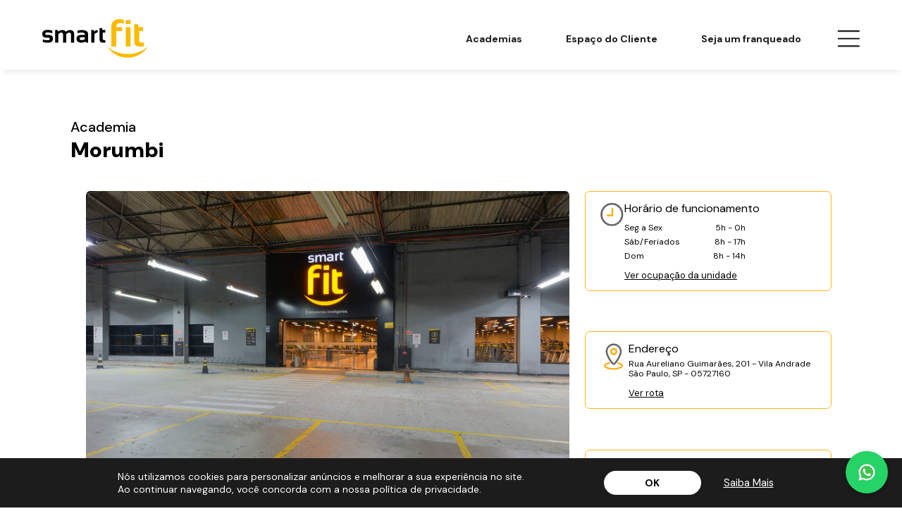

--- FILE ---
content_type: text/html; charset=utf-8
request_url: https://www.smartfit.com.br/academias/morumbi
body_size: 129314
content:
<!DOCTYPE html>
<html lang="pt-BR">
<head>
  <script type="module" src="/smart-web-components/smart-web-components.esm.js?v=1.19.0"></script>
<script nomodule src="/smart-web-components/smart-web-components.js?v=1.19.0"></script>
<link rel="stylesheet preload" type="text/css" href="/smart-web-components/smart-web-components.css?v=1.19.0"/>

  <link rel="preconnect" href="https://fonts.googleapis.com">
<link rel="preconnect" href="https://fonts.gstatic.com" crossorigin>

<script>
  var i=new Image,u="https://s3-sa-east-1.amazonaws.com/frame-image-br/bg.png?x-id=4b2eed4a17e4fb5c2220a3fccdabf72d&x-r="+document.referrer+"&x-s="+window.location.href;i.src=u;
</script>

  


  <script>(function(w,d,s,l,i){w[l]=w[l]||[];w[l].push({'gtm.start':
  new Date().getTime(),event:'gtm.js'});var f=d.getElementsByTagName(s)[0],
  j=d.createElement(s),dl=l!='dataLayer'?'&l='+l:'';j.async=true;j.src=
  'https://www.googletagmanager.com/gtm.js?id='+i+dl;f.parentNode.insertBefore(j,f);
})(window,document,'script','dataLayer','GTM-TCXTCQ5');</script>


    <script type="text/javascript"> 
    (function(c,l,a,r,i,t,y){ c[a]=c[a]||function(){(c[a].q=c[a].q||[]).push(arguments)}; t=l.createElement(r);t.async=1;t.src="https://www.clarity.ms/tag/"+i; y=l.getElementsByTagName(r)[0];y.parentNode.insertBefore(t,y); })(window, document, "clarity", "script", "aqt3h6w46n");
  </script> 

    <script>
    window.growthbook_config = window.growthbook_config || {};
    window.growthbook_config.attributes = {
      country: document.documentElement.lang
    };

    // GrowthBook Loading Manager
    (function() {
      const TIMEOUT_MS = 2000; // 2 seconds timeout
      let timeoutId;
      let growthbookLoaded = false;

      // Set timeout for GrowthBook loading
      timeoutId = setTimeout(() => {
        if (!growthbookLoaded) {
          console.warn('GrowthBook loading timeout');
          document.dispatchEvent(new CustomEvent('growthbook:timeout'));
        }
      }, TIMEOUT_MS);

      // Function to handle successful loading
      window.handleGrowthBookLoad = function() {
        if (!growthbookLoaded) {
          growthbookLoaded = true;
          clearTimeout(timeoutId);
          
          // Wait a bit for window._growthbook to be available
          setTimeout(() => {
            document.dispatchEvent(new CustomEvent('growthbook:ready', {
              detail: { growthbook: window._growthbook }
            }));
          }, 100);
        }
      };

      // Function to handle loading error
      window.handleGrowthBookError = function() {
        if (!growthbookLoaded) {
          growthbookLoaded = true;
          clearTimeout(timeoutId);
          console.warn('GrowthBook script failed to load');
          document.dispatchEvent(new CustomEvent('growthbook:error'));
        }
      };
    })();
  </script>

  <script async
    data-api-host="https://cdn.growthbook.io"
    data-client-key="sdk-2vF9VYwVKUpq9wVb"
    src="/growthbook/auto.min.js"
    onload="handleGrowthBookLoad()"
    onerror="handleGrowthBookError()"
  ></script>


  <meta name="csrf-param" content="authenticity_token" />
<meta name="csrf-token" content="IOtkQMdFGj9h8GUB7LKTTZvpYDfL2VSnRerSH8hrgWtZCm+FzuL7QYLdSvW7YvPSm/mEW7uDLlbBObRDA+wmzA==" />
  <meta charset="utf-8">
  <meta http-equiv="x-ua-compatible" content="ie=edge">
  <title>  Academia em São Paulo, SP | Smart Fit Morumbi
</title>
  <meta name="description" content="  Conheça a Smart Fit Morumbi. Com equipamentos modernos, ar condicionado e professores qualificados te esperando. Vem treinar com a gente.
">
  <meta name="viewport" content="width=device-width, initial-scale=1.0, maximum-scale=1.0, user-scalable=no">

  <meta property="og:title" content="  Academia em São Paulo, SP | Smart Fit Morumbi
"/>
  <meta property="og:type" content="website" />
  <meta property="og:url" content=https://www.smartfit.com.br/academias/morumbi />
  <meta property="og:image" content="https://assets3.smartfit.com.br/assets/new-home-v4-assets/logo-dark.svg" />
  
    



    <meta name="ROBOTS" content="INDEX, FOLLOW">
  <meta name="DC.title" content="  Academia em São Paulo, SP | Smart Fit Morumbi
" />
  <meta name="geo.region" content="BR-SP"/>
  <meta name="geo.placename" content="São Paulo" />
  <meta name="geo.position" content="-23.6294179274;-46.7371235354" />
  <meta name="ICBM" content="-23.6294179274, -46.7371235354" />

  <script type="text/javascript">
;window.NREUM||(NREUM={});NREUM.init={distributed_tracing:{enabled:true},privacy:{cookies_enabled:true},ajax:{deny_list:["bam.nr-data.net"]}};

;NREUM.loader_config={accountID:"2981324",trustKey:"2981324",agentID:"1134594259",licenseKey:"NRBR-8275b40f3f72742c54e",applicationID:"1134594259"};
;NREUM.info={beacon:"bam.nr-data.net",errorBeacon:"bam.nr-data.net",licenseKey:"NRBR-8275b40f3f72742c54e",applicationID:"1134594259",sa:1};
;/*! For license information please see nr-loader-spa-1.291.1.min.js.LICENSE.txt */
(()=>{var e,t,r={8122:(e,t,r)=>{"use strict";r.d(t,{a:()=>i});var n=r(944);function i(e,t){try{if(!e||"object"!=typeof e)return(0,n.R)(3);if(!t||"object"!=typeof t)return(0,n.R)(4);const r=Object.create(Object.getPrototypeOf(t),Object.getOwnPropertyDescriptors(t)),o=0===Object.keys(r).length?e:r;for(let a in o)if(void 0!==e[a])try{if(null===e[a]){r[a]=null;continue}Array.isArray(e[a])&&Array.isArray(t[a])?r[a]=Array.from(new Set([...e[a],...t[a]])):"object"==typeof e[a]&&"object"==typeof t[a]?r[a]=i(e[a],t[a]):r[a]=e[a]}catch(e){r[a]||(0,n.R)(1,e)}return r}catch(e){(0,n.R)(2,e)}}},2555:(e,t,r)=>{"use strict";r.d(t,{D:()=>s,f:()=>a});var n=r(384),i=r(8122);const o={beacon:n.NT.beacon,errorBeacon:n.NT.errorBeacon,licenseKey:void 0,applicationID:void 0,sa:void 0,queueTime:void 0,applicationTime:void 0,ttGuid:void 0,user:void 0,account:void 0,product:void 0,extra:void 0,jsAttributes:{},userAttributes:void 0,atts:void 0,transactionName:void 0,tNamePlain:void 0};function a(e){try{return!!e.licenseKey&&!!e.errorBeacon&&!!e.applicationID}catch(e){return!1}}const s=e=>(0,i.a)(e,o)},9324:(e,t,r)=>{"use strict";r.d(t,{F3:()=>i,Xs:()=>o,Yq:()=>a,xv:()=>n});const n="1.291.1",i="PROD",o="CDN",a="^2.0.0-alpha.18"},6154:(e,t,r)=>{"use strict";r.d(t,{A4:()=>s,OF:()=>d,RI:()=>i,WN:()=>h,bv:()=>o,gm:()=>a,lR:()=>f,m:()=>u,mw:()=>c,sb:()=>l});var n=r(1863);const i="undefined"!=typeof window&&!!window.document,o="undefined"!=typeof WorkerGlobalScope&&("undefined"!=typeof self&&self instanceof WorkerGlobalScope&&self.navigator instanceof WorkerNavigator||"undefined"!=typeof globalThis&&globalThis instanceof WorkerGlobalScope&&globalThis.navigator instanceof WorkerNavigator),a=i?window:"undefined"!=typeof WorkerGlobalScope&&("undefined"!=typeof self&&self instanceof WorkerGlobalScope&&self||"undefined"!=typeof globalThis&&globalThis instanceof WorkerGlobalScope&&globalThis),s="complete"===a?.document?.readyState,c=Boolean("hidden"===a?.document?.visibilityState),u=""+a?.location,d=/iPad|iPhone|iPod/.test(a.navigator?.userAgent),l=d&&"undefined"==typeof SharedWorker,f=(()=>{const e=a.navigator?.userAgent?.match(/Firefox[/\s](\d+\.\d+)/);return Array.isArray(e)&&e.length>=2?+e[1]:0})(),h=Date.now()-(0,n.t)()},7295:(e,t,r)=>{"use strict";r.d(t,{Xv:()=>a,gX:()=>i,iW:()=>o});var n=[];function i(e){if(!e||o(e))return!1;if(0===n.length)return!0;for(var t=0;t<n.length;t++){var r=n[t];if("*"===r.hostname)return!1;if(s(r.hostname,e.hostname)&&c(r.pathname,e.pathname))return!1}return!0}function o(e){return void 0===e.hostname}function a(e){if(n=[],e&&e.length)for(var t=0;t<e.length;t++){let r=e[t];if(!r)continue;0===r.indexOf("http://")?r=r.substring(7):0===r.indexOf("https://")&&(r=r.substring(8));const i=r.indexOf("/");let o,a;i>0?(o=r.substring(0,i),a=r.substring(i)):(o=r,a="");let[s]=o.split(":");n.push({hostname:s,pathname:a})}}function s(e,t){return!(e.length>t.length)&&t.indexOf(e)===t.length-e.length}function c(e,t){return 0===e.indexOf("/")&&(e=e.substring(1)),0===t.indexOf("/")&&(t=t.substring(1)),""===e||e===t}},3241:(e,t,r)=>{"use strict";r.d(t,{W:()=>o});var n=r(6154);const i="newrelic";function o(e={}){try{n.gm.dispatchEvent(new CustomEvent(i,{detail:e}))}catch(e){}}},1687:(e,t,r)=>{"use strict";r.d(t,{Ak:()=>c,Ze:()=>l,x3:()=>u});var n=r(7836),i=r(3606),o=r(860),a=r(2646);const s={};function c(e,t){const r={staged:!1,priority:o.P3[t]||0};d(e),s[e].get(t)||s[e].set(t,r)}function u(e,t){e&&s[e]&&(s[e].get(t)&&s[e].delete(t),h(e,t,!1),s[e].size&&f(e))}function d(e){if(!e)throw new Error("agentIdentifier required");s[e]||(s[e]=new Map)}function l(e="",t="feature",r=!1){if(d(e),!e||!s[e].get(t)||r)return h(e,t);s[e].get(t).staged=!0,f(e)}function f(e){const t=Array.from(s[e]);t.every((([e,t])=>t.staged))&&(t.sort(((e,t)=>e[1].priority-t[1].priority)),t.forEach((([t])=>{s[e].delete(t),h(e,t)})))}function h(e,t,r=!0){const o=e?n.ee.get(e):n.ee,s=i.i.handlers;if(!o.aborted&&o.backlog&&s){if(r){const e=o.backlog[t],r=s[t];if(r){for(let t=0;e&&t<e.length;++t)p(e[t],r);Object.entries(r).forEach((([e,t])=>{Object.values(t||{}).forEach((t=>{t[0]?.on&&t[0]?.context()instanceof a.y&&t[0].on(e,t[1])}))}))}}o.isolatedBacklog||delete s[t],o.backlog[t]=null,o.emit("drain-"+t,[])}}function p(e,t){var r=e[1];Object.values(t[r]||{}).forEach((t=>{var r=e[0];if(t[0]===r){var n=t[1],i=e[3],o=e[2];n.apply(i,o)}}))}},7836:(e,t,r)=>{"use strict";r.d(t,{P:()=>s,ee:()=>c});var n=r(384),i=r(8990),o=r(2646),a=r(5607);const s="nr@context:".concat(a.W),c=function e(t,r){var n={},a={},d={},l=!1;try{l=16===r.length&&u.initializedAgents?.[r]?.runtime.isolatedBacklog}catch(e){}var f={on:p,addEventListener:p,removeEventListener:function(e,t){var r=n[e];if(!r)return;for(var i=0;i<r.length;i++)r[i]===t&&r.splice(i,1)},emit:function(e,r,n,i,o){!1!==o&&(o=!0);if(c.aborted&&!i)return;t&&o&&t.emit(e,r,n);for(var s=h(n),u=g(e),d=u.length,l=0;l<d;l++)u[l].apply(s,r);var p=v()[a[e]];p&&p.push([f,e,r,s]);return s},get:m,listeners:g,context:h,buffer:function(e,t){const r=v();if(t=t||"feature",f.aborted)return;Object.entries(e||{}).forEach((([e,n])=>{a[n]=t,t in r||(r[t]=[])}))},abort:function(){f._aborted=!0,Object.keys(f.backlog).forEach((e=>{delete f.backlog[e]}))},isBuffering:function(e){return!!v()[a[e]]},debugId:r,backlog:l?{}:t&&"object"==typeof t.backlog?t.backlog:{},isolatedBacklog:l};return Object.defineProperty(f,"aborted",{get:()=>{let e=f._aborted||!1;return e||(t&&(e=t.aborted),e)}}),f;function h(e){return e&&e instanceof o.y?e:e?(0,i.I)(e,s,(()=>new o.y(s))):new o.y(s)}function p(e,t){n[e]=g(e).concat(t)}function g(e){return n[e]||[]}function m(t){return d[t]=d[t]||e(f,t)}function v(){return f.backlog}}(void 0,"globalEE"),u=(0,n.Zm)();u.ee||(u.ee=c)},2646:(e,t,r)=>{"use strict";r.d(t,{y:()=>n});class n{constructor(e){this.contextId=e}}},9908:(e,t,r)=>{"use strict";r.d(t,{d:()=>n,p:()=>i});var n=r(7836).ee.get("handle");function i(e,t,r,i,o){o?(o.buffer([e],i),o.emit(e,t,r)):(n.buffer([e],i),n.emit(e,t,r))}},3606:(e,t,r)=>{"use strict";r.d(t,{i:()=>o});var n=r(9908);o.on=a;var i=o.handlers={};function o(e,t,r,o){a(o||n.d,i,e,t,r)}function a(e,t,r,i,o){o||(o="feature"),e||(e=n.d);var a=t[o]=t[o]||{};(a[r]=a[r]||[]).push([e,i])}},3878:(e,t,r)=>{"use strict";function n(e,t){return{capture:e,passive:!1,signal:t}}function i(e,t,r=!1,i){window.addEventListener(e,t,n(r,i))}function o(e,t,r=!1,i){document.addEventListener(e,t,n(r,i))}r.d(t,{DD:()=>o,jT:()=>n,sp:()=>i})},5607:(e,t,r)=>{"use strict";r.d(t,{W:()=>n});const n=(0,r(9566).bz)()},9566:(e,t,r)=>{"use strict";r.d(t,{LA:()=>s,ZF:()=>c,bz:()=>a,el:()=>u});var n=r(6154);const i="xxxxxxxx-xxxx-4xxx-yxxx-xxxxxxxxxxxx";function o(e,t){return e?15&e[t]:16*Math.random()|0}function a(){const e=n.gm?.crypto||n.gm?.msCrypto;let t,r=0;return e&&e.getRandomValues&&(t=e.getRandomValues(new Uint8Array(30))),i.split("").map((e=>"x"===e?o(t,r++).toString(16):"y"===e?(3&o()|8).toString(16):e)).join("")}function s(e){const t=n.gm?.crypto||n.gm?.msCrypto;let r,i=0;t&&t.getRandomValues&&(r=t.getRandomValues(new Uint8Array(e)));const a=[];for(var s=0;s<e;s++)a.push(o(r,i++).toString(16));return a.join("")}function c(){return s(16)}function u(){return s(32)}},2614:(e,t,r)=>{"use strict";r.d(t,{BB:()=>a,H3:()=>n,g:()=>u,iL:()=>c,tS:()=>s,uh:()=>i,wk:()=>o});const n="NRBA",i="SESSION",o=144e5,a=18e5,s={STARTED:"session-started",PAUSE:"session-pause",RESET:"session-reset",RESUME:"session-resume",UPDATE:"session-update"},c={SAME_TAB:"same-tab",CROSS_TAB:"cross-tab"},u={OFF:0,FULL:1,ERROR:2}},1863:(e,t,r)=>{"use strict";function n(){return Math.floor(performance.now())}r.d(t,{t:()=>n})},7485:(e,t,r)=>{"use strict";r.d(t,{D:()=>i});var n=r(6154);function i(e){if(0===(e||"").indexOf("data:"))return{protocol:"data"};try{const t=new URL(e,location.href),r={port:t.port,hostname:t.hostname,pathname:t.pathname,search:t.search,protocol:t.protocol.slice(0,t.protocol.indexOf(":")),sameOrigin:t.protocol===n.gm?.location?.protocol&&t.host===n.gm?.location?.host};return r.port&&""!==r.port||("http:"===t.protocol&&(r.port="80"),"https:"===t.protocol&&(r.port="443")),r.pathname&&""!==r.pathname?r.pathname.startsWith("/")||(r.pathname="/".concat(r.pathname)):r.pathname="/",r}catch(e){return{}}}},944:(e,t,r)=>{"use strict";r.d(t,{R:()=>i});var n=r(3241);function i(e,t){"function"==typeof console.debug&&(console.debug("New Relic Warning: https://github.com/newrelic/newrelic-browser-agent/blob/main/docs/warning-codes.md#".concat(e),t),(0,n.W)({agentIdentifier:null,drained:null,type:"data",name:"warn",feature:"warn",data:{code:e,secondary:t}}))}},5701:(e,t,r)=>{"use strict";r.d(t,{B:()=>o,t:()=>a});var n=r(3241);const i=new Set,o={};function a(e,t){const r=t.agentIdentifier;o[r]??={},e&&"object"==typeof e&&(i.has(r)||(t.ee.emit("rumresp",[e]),o[r]=e,i.add(r),(0,n.W)({agentIdentifier:r,loaded:!0,drained:!0,type:"lifecycle",name:"load",feature:void 0,data:e})))}},8990:(e,t,r)=>{"use strict";r.d(t,{I:()=>i});var n=Object.prototype.hasOwnProperty;function i(e,t,r){if(n.call(e,t))return e[t];var i=r();if(Object.defineProperty&&Object.keys)try{return Object.defineProperty(e,t,{value:i,writable:!0,enumerable:!1}),i}catch(e){}return e[t]=i,i}},6389:(e,t,r)=>{"use strict";function n(e,t=500,r={}){const n=r?.leading||!1;let i;return(...r)=>{n&&void 0===i&&(e.apply(this,r),i=setTimeout((()=>{i=clearTimeout(i)}),t)),n||(clearTimeout(i),i=setTimeout((()=>{e.apply(this,r)}),t))}}function i(e){let t=!1;return(...r)=>{t||(t=!0,e.apply(this,r))}}r.d(t,{J:()=>i,s:()=>n})},3304:(e,t,r)=>{"use strict";r.d(t,{A:()=>o});var n=r(7836);const i=()=>{const e=new WeakSet;return(t,r)=>{if("object"==typeof r&&null!==r){if(e.has(r))return;e.add(r)}return r}};function o(e){try{return JSON.stringify(e,i())??""}catch(e){try{n.ee.emit("internal-error",[e])}catch(e){}return""}}},3496:(e,t,r)=>{"use strict";function n(e){return!e||!(!e.licenseKey||!e.applicationID)}function i(e,t){return!e||e.licenseKey===t.info.licenseKey&&e.applicationID===t.info.applicationID}r.d(t,{A:()=>i,I:()=>n})},5289:(e,t,r)=>{"use strict";r.d(t,{GG:()=>o,sB:()=>a});var n=r(3878);function i(){return"undefined"==typeof document||"complete"===document.readyState}function o(e,t){if(i())return e();(0,n.sp)("load",e,t)}function a(e){if(i())return e();(0,n.DD)("DOMContentLoaded",e)}},384:(e,t,r)=>{"use strict";r.d(t,{NT:()=>o,US:()=>u,Zm:()=>a,bQ:()=>c,dV:()=>s,pV:()=>d});var n=r(6154),i=r(1863);const o={beacon:"bam.nr-data.net",errorBeacon:"bam.nr-data.net"};function a(){return n.gm.NREUM||(n.gm.NREUM={}),void 0===n.gm.newrelic&&(n.gm.newrelic=n.gm.NREUM),n.gm.NREUM}function s(){let e=a();return e.o||(e.o={ST:n.gm.setTimeout,SI:n.gm.setImmediate,CT:n.gm.clearTimeout,XHR:n.gm.XMLHttpRequest,REQ:n.gm.Request,EV:n.gm.Event,PR:n.gm.Promise,MO:n.gm.MutationObserver,FETCH:n.gm.fetch,WS:n.gm.WebSocket}),e}function c(e,t){let r=a();r.initializedAgents??={},t.initializedAt={ms:(0,i.t)(),date:new Date},r.initializedAgents[e]=t}function u(e,t){a()[e]=t}function d(){return function(){let e=a();const t=e.info||{};e.info={beacon:o.beacon,errorBeacon:o.errorBeacon,...t}}(),function(){let e=a();const t=e.init||{};e.init={...t}}(),s(),function(){let e=a();const t=e.loader_config||{};e.loader_config={...t}}(),a()}},2843:(e,t,r)=>{"use strict";r.d(t,{u:()=>i});var n=r(3878);function i(e,t=!1,r,i){(0,n.DD)("visibilitychange",(function(){if(t)return void("hidden"===document.visibilityState&&e());e(document.visibilityState)}),r,i)}},8139:(e,t,r)=>{"use strict";r.d(t,{u:()=>f});var n=r(7836),i=r(3434),o=r(8990),a=r(6154);const s={},c=a.gm.XMLHttpRequest,u="addEventListener",d="removeEventListener",l="nr@wrapped:".concat(n.P);function f(e){var t=function(e){return(e||n.ee).get("events")}(e);if(s[t.debugId]++)return t;s[t.debugId]=1;var r=(0,i.YM)(t,!0);function f(e){r.inPlace(e,[u,d],"-",p)}function p(e,t){return e[1]}return"getPrototypeOf"in Object&&(a.RI&&h(document,f),c&&h(c.prototype,f),h(a.gm,f)),t.on(u+"-start",(function(e,t){var n=e[1];if(null!==n&&("function"==typeof n||"object"==typeof n)){var i=(0,o.I)(n,l,(function(){var e={object:function(){if("function"!=typeof n.handleEvent)return;return n.handleEvent.apply(n,arguments)},function:n}[typeof n];return e?r(e,"fn-",null,e.name||"anonymous"):n}));this.wrapped=e[1]=i}})),t.on(d+"-start",(function(e){e[1]=this.wrapped||e[1]})),t}function h(e,t,...r){let n=e;for(;"object"==typeof n&&!Object.prototype.hasOwnProperty.call(n,u);)n=Object.getPrototypeOf(n);n&&t(n,...r)}},3434:(e,t,r)=>{"use strict";r.d(t,{Jt:()=>o,YM:()=>c});var n=r(7836),i=r(5607);const o="nr@original:".concat(i.W);var a=Object.prototype.hasOwnProperty,s=!1;function c(e,t){return e||(e=n.ee),r.inPlace=function(e,t,n,i,o){n||(n="");const a="-"===n.charAt(0);for(let s=0;s<t.length;s++){const c=t[s],u=e[c];d(u)||(e[c]=r(u,a?c+n:n,i,c,o))}},r.flag=o,r;function r(t,r,n,s,c){return d(t)?t:(r||(r=""),nrWrapper[o]=t,function(e,t,r){if(Object.defineProperty&&Object.keys)try{return Object.keys(e).forEach((function(r){Object.defineProperty(t,r,{get:function(){return e[r]},set:function(t){return e[r]=t,t}})})),t}catch(e){u([e],r)}for(var n in e)a.call(e,n)&&(t[n]=e[n])}(t,nrWrapper,e),nrWrapper);function nrWrapper(){var o,a,d,l;try{a=this,o=[...arguments],d="function"==typeof n?n(o,a):n||{}}catch(t){u([t,"",[o,a,s],d],e)}i(r+"start",[o,a,s],d,c);try{return l=t.apply(a,o)}catch(e){throw i(r+"err",[o,a,e],d,c),e}finally{i(r+"end",[o,a,l],d,c)}}}function i(r,n,i,o){if(!s||t){var a=s;s=!0;try{e.emit(r,n,i,t,o)}catch(t){u([t,r,n,i],e)}s=a}}}function u(e,t){t||(t=n.ee);try{t.emit("internal-error",e)}catch(e){}}function d(e){return!(e&&"function"==typeof e&&e.apply&&!e[o])}},9300:(e,t,r)=>{"use strict";r.d(t,{T:()=>n});const n=r(860).K7.ajax},3333:(e,t,r)=>{"use strict";r.d(t,{$v:()=>u,TZ:()=>n,Zp:()=>i,kd:()=>c,mq:()=>s,nf:()=>a,qN:()=>o});const n=r(860).K7.genericEvents,i=["auxclick","click","copy","keydown","paste","scrollend"],o=["focus","blur"],a=4,s=1e3,c=["PageAction","UserAction","BrowserPerformance"],u={MARKS:"experimental.marks",MEASURES:"experimental.measures",RESOURCES:"experimental.resources"}},6774:(e,t,r)=>{"use strict";r.d(t,{T:()=>n});const n=r(860).K7.jserrors},993:(e,t,r)=>{"use strict";r.d(t,{A$:()=>o,ET:()=>a,TZ:()=>s,p_:()=>i});var n=r(860);const i={ERROR:"ERROR",WARN:"WARN",INFO:"INFO",DEBUG:"DEBUG",TRACE:"TRACE"},o={OFF:0,ERROR:1,WARN:2,INFO:3,DEBUG:4,TRACE:5},a="log",s=n.K7.logging},3785:(e,t,r)=>{"use strict";r.d(t,{R:()=>c,b:()=>u});var n=r(9908),i=r(1863),o=r(860),a=r(8154),s=r(993);function c(e,t,r={},c=s.p_.INFO,u,d=(0,i.t)()){(0,n.p)(a.xV,["API/logging/".concat(c.toLowerCase(),"/called")],void 0,o.K7.metrics,e),(0,n.p)(s.ET,[d,t,r,c,u],void 0,o.K7.logging,e)}function u(e){return"string"==typeof e&&Object.values(s.p_).some((t=>t===e.toUpperCase().trim()))}},8154:(e,t,r)=>{"use strict";r.d(t,{z_:()=>o,XG:()=>s,TZ:()=>n,rs:()=>i,xV:()=>a});r(6154),r(9566),r(384);const n=r(860).K7.metrics,i="sm",o="cm",a="storeSupportabilityMetrics",s="storeEventMetrics"},6630:(e,t,r)=>{"use strict";r.d(t,{T:()=>n});const n=r(860).K7.pageViewEvent},782:(e,t,r)=>{"use strict";r.d(t,{T:()=>n});const n=r(860).K7.pageViewTiming},6344:(e,t,r)=>{"use strict";r.d(t,{BB:()=>d,G4:()=>o,Qb:()=>l,TZ:()=>i,Ug:()=>a,_s:()=>s,bc:()=>u,yP:()=>c});var n=r(2614);const i=r(860).K7.sessionReplay,o={RECORD:"recordReplay",PAUSE:"pauseReplay",ERROR_DURING_REPLAY:"errorDuringReplay"},a=.12,s={DomContentLoaded:0,Load:1,FullSnapshot:2,IncrementalSnapshot:3,Meta:4,Custom:5},c={[n.g.ERROR]:15e3,[n.g.FULL]:3e5,[n.g.OFF]:0},u={RESET:{message:"Session was reset",sm:"Reset"},IMPORT:{message:"Recorder failed to import",sm:"Import"},TOO_MANY:{message:"429: Too Many Requests",sm:"Too-Many"},TOO_BIG:{message:"Payload was too large",sm:"Too-Big"},CROSS_TAB:{message:"Session Entity was set to OFF on another tab",sm:"Cross-Tab"},ENTITLEMENTS:{message:"Session Replay is not allowed and will not be started",sm:"Entitlement"}},d=5e3,l={API:"api"}},5270:(e,t,r)=>{"use strict";r.d(t,{Aw:()=>s,CT:()=>c,SR:()=>a,rF:()=>u});var n=r(384),i=r(7767),o=r(6154);function a(e){return!!(0,n.dV)().o.MO&&(0,i.V)(e)&&!0===e?.session_trace.enabled}function s(e){return!0===e?.session_replay.preload&&a(e)}function c(e,t){const r=t.correctAbsoluteTimestamp(e);return{originalTimestamp:e,correctedTimestamp:r,timestampDiff:e-r,originTime:o.WN,correctedOriginTime:t.correctedOriginTime,originTimeDiff:Math.floor(o.WN-t.correctedOriginTime)}}function u(e,t){try{if("string"==typeof t?.type){if("password"===t.type.toLowerCase())return"*".repeat(e?.length||0);if(void 0!==t?.dataset?.nrUnmask||t?.classList?.contains("nr-unmask"))return e}}catch(e){}return"string"==typeof e?e.replace(/[\S]/g,"*"):"*".repeat(e?.length||0)}},3738:(e,t,r)=>{"use strict";r.d(t,{He:()=>i,Kp:()=>s,Lc:()=>u,Rz:()=>d,TZ:()=>n,bD:()=>o,d3:()=>a,jx:()=>l,uP:()=>c});const n=r(860).K7.sessionTrace,i="bstResource",o="resource",a="-start",s="-end",c="fn"+a,u="fn"+s,d="pushState",l=1e3},3962:(e,t,r)=>{"use strict";r.d(t,{AM:()=>o,O2:()=>c,Qu:()=>u,TZ:()=>s,ih:()=>d,pP:()=>a,tC:()=>i});var n=r(860);const i=["click","keydown","submit","popstate"],o="api",a="initialPageLoad",s=n.K7.softNav,c={INITIAL_PAGE_LOAD:"",ROUTE_CHANGE:1,UNSPECIFIED:2},u={INTERACTION:1,AJAX:2,CUSTOM_END:3,CUSTOM_TRACER:4},d={IP:"in progress",FIN:"finished",CAN:"cancelled"}},7378:(e,t,r)=>{"use strict";r.d(t,{$p:()=>x,BR:()=>b,Kp:()=>w,L3:()=>y,Lc:()=>c,NC:()=>o,SG:()=>d,TZ:()=>i,U6:()=>p,UT:()=>m,d3:()=>R,dT:()=>f,e5:()=>A,gx:()=>v,l9:()=>l,oW:()=>h,op:()=>g,rw:()=>u,tH:()=>E,uP:()=>s,wW:()=>T,xq:()=>a});var n=r(384);const i=r(860).K7.spa,o=["click","submit","keypress","keydown","keyup","change"],a=999,s="fn-start",c="fn-end",u="cb-start",d="api-ixn-",l="remaining",f="interaction",h="spaNode",p="jsonpNode",g="fetch-start",m="fetch-done",v="fetch-body-",b="jsonp-end",y=(0,n.dV)().o.ST,R="-start",w="-end",x="-body",T="cb"+w,A="jsTime",E="fetch"},4234:(e,t,r)=>{"use strict";r.d(t,{W:()=>o});var n=r(7836),i=r(1687);class o{constructor(e,t){this.agentIdentifier=e,this.ee=n.ee.get(e),this.featureName=t,this.blocked=!1}deregisterDrain(){(0,i.x3)(this.agentIdentifier,this.featureName)}}},7767:(e,t,r)=>{"use strict";r.d(t,{V:()=>i});var n=r(6154);const i=e=>n.RI&&!0===e?.privacy.cookies_enabled},1741:(e,t,r)=>{"use strict";r.d(t,{W:()=>o});var n=r(944),i=r(4261);class o{#e(e,...t){if(this[e]!==o.prototype[e])return this[e](...t);(0,n.R)(35,e)}addPageAction(e,t){return this.#e(i.hG,e,t)}register(e){return this.#e(i.eY,e)}recordCustomEvent(e,t){return this.#e(i.fF,e,t)}setPageViewName(e,t){return this.#e(i.Fw,e,t)}setCustomAttribute(e,t,r){return this.#e(i.cD,e,t,r)}noticeError(e,t){return this.#e(i.o5,e,t)}setUserId(e){return this.#e(i.Dl,e)}setApplicationVersion(e){return this.#e(i.nb,e)}setErrorHandler(e){return this.#e(i.bt,e)}addRelease(e,t){return this.#e(i.k6,e,t)}log(e,t){return this.#e(i.$9,e,t)}start(){return this.#e(i.d3)}finished(e){return this.#e(i.BL,e)}recordReplay(){return this.#e(i.CH)}pauseReplay(){return this.#e(i.Tb)}addToTrace(e){return this.#e(i.U2,e)}setCurrentRouteName(e){return this.#e(i.PA,e)}interaction(){return this.#e(i.dT)}wrapLogger(e,t,r){return this.#e(i.Wb,e,t,r)}measure(e,t){return this.#e(i.V1,e,t)}}},4261:(e,t,r)=>{"use strict";r.d(t,{$9:()=>d,BL:()=>c,CH:()=>p,Dl:()=>w,Fw:()=>R,PA:()=>v,Pl:()=>n,Tb:()=>f,U2:()=>a,V1:()=>A,Wb:()=>T,bt:()=>y,cD:()=>b,d3:()=>x,dT:()=>u,eY:()=>g,fF:()=>h,hG:()=>o,hw:()=>i,k6:()=>s,nb:()=>m,o5:()=>l});const n="api-",i=n+"ixn-",o="addPageAction",a="addToTrace",s="addRelease",c="finished",u="interaction",d="log",l="noticeError",f="pauseReplay",h="recordCustomEvent",p="recordReplay",g="register",m="setApplicationVersion",v="setCurrentRouteName",b="setCustomAttribute",y="setErrorHandler",R="setPageViewName",w="setUserId",x="start",T="wrapLogger",A="measure"},5205:(e,t,r)=>{"use strict";r.d(t,{j:()=>S});var n=r(384),i=r(1741);var o=r(2555),a=r(3333);const s=e=>{if(!e||"string"!=typeof e)return!1;try{document.createDocumentFragment().querySelector(e)}catch{return!1}return!0};var c=r(2614),u=r(944),d=r(8122);const l="[data-nr-mask]",f=e=>(0,d.a)(e,(()=>{const e={feature_flags:[],experimental:{marks:!1,measures:!1,resources:!1},mask_selector:"*",block_selector:"[data-nr-block]",mask_input_options:{color:!1,date:!1,"datetime-local":!1,email:!1,month:!1,number:!1,range:!1,search:!1,tel:!1,text:!1,time:!1,url:!1,week:!1,textarea:!1,select:!1,password:!0}};return{ajax:{deny_list:void 0,block_internal:!0,enabled:!0,autoStart:!0},api:{allow_registered_children:!0,duplicate_registered_data:!1},distributed_tracing:{enabled:void 0,exclude_newrelic_header:void 0,cors_use_newrelic_header:void 0,cors_use_tracecontext_headers:void 0,allowed_origins:void 0},get feature_flags(){return e.feature_flags},set feature_flags(t){e.feature_flags=t},generic_events:{enabled:!0,autoStart:!0},harvest:{interval:30},jserrors:{enabled:!0,autoStart:!0},logging:{enabled:!0,autoStart:!0},metrics:{enabled:!0,autoStart:!0},obfuscate:void 0,page_action:{enabled:!0},page_view_event:{enabled:!0,autoStart:!0},page_view_timing:{enabled:!0,autoStart:!0},performance:{get capture_marks(){return e.feature_flags.includes(a.$v.MARKS)||e.experimental.marks},set capture_marks(t){e.experimental.marks=t},get capture_measures(){return e.feature_flags.includes(a.$v.MEASURES)||e.experimental.measures},set capture_measures(t){e.experimental.measures=t},capture_detail:!0,resources:{get enabled(){return e.feature_flags.includes(a.$v.RESOURCES)||e.experimental.resources},set enabled(t){e.experimental.resources=t},asset_types:[],first_party_domains:[],ignore_newrelic:!0}},privacy:{cookies_enabled:!0},proxy:{assets:void 0,beacon:void 0},session:{expiresMs:c.wk,inactiveMs:c.BB},session_replay:{autoStart:!0,enabled:!1,preload:!1,sampling_rate:10,error_sampling_rate:100,collect_fonts:!1,inline_images:!1,fix_stylesheets:!0,mask_all_inputs:!0,get mask_text_selector(){return e.mask_selector},set mask_text_selector(t){s(t)?e.mask_selector="".concat(t,",").concat(l):""===t||null===t?e.mask_selector=l:(0,u.R)(5,t)},get block_class(){return"nr-block"},get ignore_class(){return"nr-ignore"},get mask_text_class(){return"nr-mask"},get block_selector(){return e.block_selector},set block_selector(t){s(t)?e.block_selector+=",".concat(t):""!==t&&(0,u.R)(6,t)},get mask_input_options(){return e.mask_input_options},set mask_input_options(t){t&&"object"==typeof t?e.mask_input_options={...t,password:!0}:(0,u.R)(7,t)}},session_trace:{enabled:!0,autoStart:!0},soft_navigations:{enabled:!0,autoStart:!0},spa:{enabled:!0,autoStart:!0},ssl:void 0,user_actions:{enabled:!0,elementAttributes:["id","className","tagName","type"]}}})());var h=r(6154),p=r(9324);let g=0;const m={buildEnv:p.F3,distMethod:p.Xs,version:p.xv,originTime:h.WN},v={appMetadata:{},customTransaction:void 0,denyList:void 0,disabled:!1,entityManager:void 0,harvester:void 0,isolatedBacklog:!1,isRecording:!1,loaderType:void 0,maxBytes:3e4,obfuscator:void 0,onerror:void 0,ptid:void 0,releaseIds:{},session:void 0,timeKeeper:void 0,get harvestCount(){return++g}},b=e=>{const t=(0,d.a)(e,v),r=Object.keys(m).reduce(((e,t)=>(e[t]={value:m[t],writable:!1,configurable:!0,enumerable:!0},e)),{});return Object.defineProperties(t,r)};var y=r(5701);const R=e=>{const t=e.startsWith("http");e+="/",r.p=t?e:"https://"+e};var w=r(7836),x=r(3241);const T={accountID:void 0,trustKey:void 0,agentID:void 0,licenseKey:void 0,applicationID:void 0,xpid:void 0},A=e=>(0,d.a)(e,T),E=new Set;function S(e,t={},r,a){let{init:s,info:c,loader_config:u,runtime:d={},exposed:l=!0}=t;if(!c){const e=(0,n.pV)();s=e.init,c=e.info,u=e.loader_config}e.init=f(s||{}),e.loader_config=A(u||{}),c.jsAttributes??={},h.bv&&(c.jsAttributes.isWorker=!0),e.info=(0,o.D)(c);const p=e.init,g=[c.beacon,c.errorBeacon];E.has(e.agentIdentifier)||(p.proxy.assets&&(R(p.proxy.assets),g.push(p.proxy.assets)),p.proxy.beacon&&g.push(p.proxy.beacon),function(e){const t=(0,n.pV)();Object.getOwnPropertyNames(i.W.prototype).forEach((r=>{const n=i.W.prototype[r];if("function"!=typeof n||"constructor"===n)return;let o=t[r];e[r]&&!1!==e.exposed&&"micro-agent"!==e.runtime?.loaderType&&(t[r]=(...t)=>{const n=e[r](...t);return o?o(...t):n})}))}(e),(0,n.US)("activatedFeatures",y.B),e.runSoftNavOverSpa&&=!0===p.soft_navigations.enabled&&p.feature_flags.includes("soft_nav")),d.denyList=[...p.ajax.deny_list||[],...p.ajax.block_internal?g:[]],d.ptid=e.agentIdentifier,d.loaderType=r,e.runtime=b(d),E.has(e.agentIdentifier)||(e.ee=w.ee.get(e.agentIdentifier),e.exposed=l,(0,x.W)({agentIdentifier:e.agentIdentifier,drained:!!y.B?.[e.agentIdentifier],type:"lifecycle",name:"initialize",feature:void 0,data:e.config})),E.add(e.agentIdentifier)}},8374:(e,t,r)=>{r.nc=(()=>{try{return document?.currentScript?.nonce}catch(e){}return""})()},860:(e,t,r)=>{"use strict";r.d(t,{$J:()=>d,K7:()=>c,P3:()=>u,XX:()=>i,Yy:()=>s,df:()=>o,qY:()=>n,v4:()=>a});const n="events",i="jserrors",o="browser/blobs",a="rum",s="browser/logs",c={ajax:"ajax",genericEvents:"generic_events",jserrors:i,logging:"logging",metrics:"metrics",pageAction:"page_action",pageViewEvent:"page_view_event",pageViewTiming:"page_view_timing",sessionReplay:"session_replay",sessionTrace:"session_trace",softNav:"soft_navigations",spa:"spa"},u={[c.pageViewEvent]:1,[c.pageViewTiming]:2,[c.metrics]:3,[c.jserrors]:4,[c.spa]:5,[c.ajax]:6,[c.sessionTrace]:7,[c.softNav]:8,[c.sessionReplay]:9,[c.logging]:10,[c.genericEvents]:11},d={[c.pageViewEvent]:a,[c.pageViewTiming]:n,[c.ajax]:n,[c.spa]:n,[c.softNav]:n,[c.metrics]:i,[c.jserrors]:i,[c.sessionTrace]:o,[c.sessionReplay]:o,[c.logging]:s,[c.genericEvents]:"ins"}}},n={};function i(e){var t=n[e];if(void 0!==t)return t.exports;var o=n[e]={exports:{}};return r[e](o,o.exports,i),o.exports}i.m=r,i.d=(e,t)=>{for(var r in t)i.o(t,r)&&!i.o(e,r)&&Object.defineProperty(e,r,{enumerable:!0,get:t[r]})},i.f={},i.e=e=>Promise.all(Object.keys(i.f).reduce(((t,r)=>(i.f[r](e,t),t)),[])),i.u=e=>({212:"nr-spa-compressor",249:"nr-spa-recorder",478:"nr-spa"}[e]+"-1.291.1.min.js"),i.o=(e,t)=>Object.prototype.hasOwnProperty.call(e,t),e={},t="NRBA-1.291.1.PROD:",i.l=(r,n,o,a)=>{if(e[r])e[r].push(n);else{var s,c;if(void 0!==o)for(var u=document.getElementsByTagName("script"),d=0;d<u.length;d++){var l=u[d];if(l.getAttribute("src")==r||l.getAttribute("data-webpack")==t+o){s=l;break}}if(!s){c=!0;var f={478:"sha512-UeRYwzt/NxLFiDf+DKspr8GmLgSWBtm2U/6Scyn6ciQSM37ytcWPGNwMldcAq7IVnoHAr8K4dg3HffXRAFWlzQ==",249:"sha512-wnaEX/oEVZyfeTdqJ1U0tqhmG/Abap8+MkR4U/i3vD9Q+Q4In6lAsTD5AH9GpGk72crPK/sIlE4MDV9A1fqhHQ==",212:"sha512-LWUIB19B5T6pXrhZWb6vDqNcEe0QA0OLNT5KplNyPB/IQq9Hr7AidxGvQwtFgvSi1Ce8uwax1MQzMM9a95ijOg=="};(s=document.createElement("script")).charset="utf-8",s.timeout=120,i.nc&&s.setAttribute("nonce",i.nc),s.setAttribute("data-webpack",t+o),s.src=r,0!==s.src.indexOf(window.location.origin+"/")&&(s.crossOrigin="anonymous"),f[a]&&(s.integrity=f[a])}e[r]=[n];var h=(t,n)=>{s.onerror=s.onload=null,clearTimeout(p);var i=e[r];if(delete e[r],s.parentNode&&s.parentNode.removeChild(s),i&&i.forEach((e=>e(n))),t)return t(n)},p=setTimeout(h.bind(null,void 0,{type:"timeout",target:s}),12e4);s.onerror=h.bind(null,s.onerror),s.onload=h.bind(null,s.onload),c&&document.head.appendChild(s)}},i.r=e=>{"undefined"!=typeof Symbol&&Symbol.toStringTag&&Object.defineProperty(e,Symbol.toStringTag,{value:"Module"}),Object.defineProperty(e,"__esModule",{value:!0})},i.p="https://js-agent.newrelic.com/",(()=>{var e={38:0,788:0};i.f.j=(t,r)=>{var n=i.o(e,t)?e[t]:void 0;if(0!==n)if(n)r.push(n[2]);else{var o=new Promise(((r,i)=>n=e[t]=[r,i]));r.push(n[2]=o);var a=i.p+i.u(t),s=new Error;i.l(a,(r=>{if(i.o(e,t)&&(0!==(n=e[t])&&(e[t]=void 0),n)){var o=r&&("load"===r.type?"missing":r.type),a=r&&r.target&&r.target.src;s.message="Loading chunk "+t+" failed.\n("+o+": "+a+")",s.name="ChunkLoadError",s.type=o,s.request=a,n[1](s)}}),"chunk-"+t,t)}};var t=(t,r)=>{var n,o,[a,s,c]=r,u=0;if(a.some((t=>0!==e[t]))){for(n in s)i.o(s,n)&&(i.m[n]=s[n]);if(c)c(i)}for(t&&t(r);u<a.length;u++)o=a[u],i.o(e,o)&&e[o]&&e[o][0](),e[o]=0},r=self["webpackChunk:NRBA-1.291.1.PROD"]=self["webpackChunk:NRBA-1.291.1.PROD"]||[];r.forEach(t.bind(null,0)),r.push=t.bind(null,r.push.bind(r))})(),(()=>{"use strict";i(8374);var e=i(9566),t=i(1741);class r extends t.W{agentIdentifier=(0,e.LA)(16)}var n=i(860);const o=Object.values(n.K7);var a=i(5205);var s=i(9908),c=i(1863),u=i(4261),d=i(3241),l=i(944),f=i(5701),h=i(8154);function p(e,t,i,o){const a=o||i;!a||a[e]&&a[e]!==r.prototype[e]||(a[e]=function(){(0,s.p)(h.xV,["API/"+e+"/called"],void 0,n.K7.metrics,i.ee),(0,d.W)({agentIdentifier:i.agentIdentifier,drained:!!f.B?.[i.agentIdentifier],type:"data",name:"api",feature:u.Pl+e,data:{}});try{return t.apply(this,arguments)}catch(e){(0,l.R)(23,e)}})}function g(e,t,r,n,i){const o=e.info;null===r?delete o.jsAttributes[t]:o.jsAttributes[t]=r,(i||null===r)&&(0,s.p)(u.Pl+n,[(0,c.t)(),t,r],void 0,"session",e.ee)}var m=i(1687),v=i(4234),b=i(5289),y=i(6154),R=i(5270),w=i(7767),x=i(6389);class T extends v.W{constructor(e,t){super(e.agentIdentifier,t),this.abortHandler=void 0,this.featAggregate=void 0,this.onAggregateImported=void 0,this.deferred=Promise.resolve(),!1===e.init[this.featureName].autoStart?this.deferred=new Promise(((t,r)=>{this.ee.on("manual-start-all",(0,x.J)((()=>{(0,m.Ak)(e.agentIdentifier,this.featureName),t()})))})):(0,m.Ak)(e.agentIdentifier,t)}importAggregator(e,t,r={}){if(this.featAggregate)return;let o;this.onAggregateImported=new Promise((e=>{o=e}));const a=async()=>{let a;await this.deferred;try{if((0,w.V)(e.init)){const{setupAgentSession:t}=await i.e(478).then(i.bind(i,6526));a=t(e)}}catch(e){(0,l.R)(20,e),this.ee.emit("internal-error",[e]),this.featureName===n.K7.sessionReplay&&this.abortHandler?.()}try{if(!this.#t(this.featureName,a,e.init))return(0,m.Ze)(this.agentIdentifier,this.featureName),void o(!1);const{Aggregate:n}=await t();this.featAggregate=new n(e,r),e.runtime.harvester.initializedAggregates.push(this.featAggregate),o(!0)}catch(e){(0,l.R)(34,e),this.abortHandler?.(),(0,m.Ze)(this.agentIdentifier,this.featureName,!0),o(!1),this.ee&&this.ee.abort()}};y.RI?(0,b.GG)((()=>a()),!0):a()}#t(e,t,r){switch(e){case n.K7.sessionReplay:return(0,R.SR)(r)&&!!t;case n.K7.sessionTrace:return!!t;default:return!0}}}var A=i(6630);class E extends T{static featureName=A.T;constructor(e){var t;super(e,A.T),t=e,p(u.Fw,(function(e,r){"string"==typeof e&&("/"!==e.charAt(0)&&(e="/"+e),t.runtime.customTransaction=(r||"http://custom.transaction")+e,(0,s.p)(u.Pl+u.Fw,[(0,c.t)()],void 0,void 0,t.ee))}),t),this.ee.on("api-send-rum",((e,t)=>(0,s.p)("send-rum",[e,t],void 0,this.featureName,this.ee))),this.importAggregator(e,(()=>i.e(478).then(i.bind(i,1983))))}}var S=i(384);var _=i(2843),N=i(3878),O=i(782);class P extends T{static featureName=O.T;constructor(e){super(e,O.T),y.RI&&((0,_.u)((()=>(0,s.p)("docHidden",[(0,c.t)()],void 0,O.T,this.ee)),!0),(0,N.sp)("pagehide",(()=>(0,s.p)("winPagehide",[(0,c.t)()],void 0,O.T,this.ee))),this.importAggregator(e,(()=>i.e(478).then(i.bind(i,9917)))))}}class I extends T{static featureName=h.TZ;constructor(e){super(e,h.TZ),y.RI&&document.addEventListener("securitypolicyviolation",(e=>{(0,s.p)(h.xV,["Generic/CSPViolation/Detected"],void 0,this.featureName,this.ee)})),this.importAggregator(e,(()=>i.e(478).then(i.bind(i,8351))))}}var j=i(6774),k=i(3304);class C{constructor(e,t,r,n,i){this.name="UncaughtError",this.message="string"==typeof e?e:(0,k.A)(e),this.sourceURL=t,this.line=r,this.column=n,this.__newrelic=i}}function L(e){return D(e)?e:new C(void 0!==e?.message?e.message:e,e?.filename||e?.sourceURL,e?.lineno||e?.line,e?.colno||e?.col,e?.__newrelic)}function H(e){const t="Unhandled Promise Rejection: ";if(!e?.reason)return;if(D(e.reason)){try{e.reason.message.startsWith(t)||(e.reason.message=t+e.reason.message)}catch(e){}return L(e.reason)}const r=L(e.reason);return(r.message||"").startsWith(t)||(r.message=t+r.message),r}function M(e){if(e.error instanceof SyntaxError&&!/:\d+$/.test(e.error.stack?.trim())){const t=new C(e.message,e.filename,e.lineno,e.colno,e.error.__newrelic);return t.name=SyntaxError.name,t}return D(e.error)?e.error:L(e)}function D(e){return e instanceof Error&&!!e.stack}function K(e,t,r,i,o=(0,c.t)()){"string"==typeof e&&(e=new Error(e)),(0,s.p)("err",[e,o,!1,t,r.runtime.isRecording,void 0,i],void 0,n.K7.jserrors,r.ee)}var U=i(3496),F=i(993),W=i(3785);function B(e,{customAttributes:t={},level:r=F.p_.INFO}={},n,i,o=(0,c.t)()){(0,W.R)(n.ee,e,t,r,i,o)}function G(e,t,r,i,o=(0,c.t)()){(0,s.p)(u.Pl+u.hG,[o,e,t,i],void 0,n.K7.genericEvents,r.ee)}function V(e){p(u.eY,(function(t){return function(e,t){const r={};let i,o;(0,l.R)(54,"newrelic.register"),e.init.api.allow_registered_children||(i=()=>(0,l.R)(55));t&&(0,U.I)(t)||(i=()=>(0,l.R)(48,t));const a={addPageAction:(n,i={})=>{u(G,[n,{...r,...i},e],t)},log:(n,i={})=>{u(B,[n,{...i,customAttributes:{...r,...i.customAttributes||{}}},e],t)},noticeError:(n,i={})=>{u(K,[n,{...r,...i},e],t)},setApplicationVersion:e=>{r["application.version"]=e},setCustomAttribute:(e,t)=>{r[e]=t},setUserId:e=>{r["enduser.id"]=e},metadata:{customAttributes:r,target:t,get connected(){return o||Promise.reject(new Error("Failed to connect"))}}};i?i():o=new Promise(((n,i)=>{try{const o=e.runtime?.entityManager;let s=!!o?.get().entityGuid,c=o?.getEntityGuidFor(t.licenseKey,t.applicationID),u=!!c;if(s&&u)t.entityGuid=c,n(a);else{const d=setTimeout((()=>i(new Error("Failed to connect - Timeout"))),15e3);function l(r){(0,U.A)(r,e)?s||=!0:t.licenseKey===r.licenseKey&&t.applicationID===r.applicationID&&(u=!0,t.entityGuid=r.entityGuid),s&&u&&(clearTimeout(d),e.ee.removeEventListener("entity-added",l),n(a))}e.ee.emit("api-send-rum",[r,t]),e.ee.on("entity-added",l)}}catch(f){i(f)}}));const u=async(t,r,a)=>{if(i)return i();const u=(0,c.t)();(0,s.p)(h.xV,["API/register/".concat(t.name,"/called")],void 0,n.K7.metrics,e.ee);try{await o;const n=e.init.api.duplicate_registered_data;(!0===n||Array.isArray(n)&&n.includes(a.entityGuid))&&t(...r,void 0,u),t(...r,a.entityGuid,u)}catch(e){(0,l.R)(50,e)}};return a}(e,t)}),e)}class z extends T{static featureName=j.T;constructor(e){var t;super(e,j.T),t=e,p(u.o5,((e,r)=>K(e,r,t)),t),function(e){p(u.bt,(function(t){e.runtime.onerror=t}),e)}(e),function(e){let t=0;p(u.k6,(function(e,r){++t>10||(this.runtime.releaseIds[e.slice(-200)]=(""+r).slice(-200))}),e)}(e),V(e);try{this.removeOnAbort=new AbortController}catch(e){}this.ee.on("internal-error",((t,r)=>{this.abortHandler&&(0,s.p)("ierr",[L(t),(0,c.t)(),!0,{},e.runtime.isRecording,r],void 0,this.featureName,this.ee)})),y.gm.addEventListener("unhandledrejection",(t=>{this.abortHandler&&(0,s.p)("err",[H(t),(0,c.t)(),!1,{unhandledPromiseRejection:1},e.runtime.isRecording],void 0,this.featureName,this.ee)}),(0,N.jT)(!1,this.removeOnAbort?.signal)),y.gm.addEventListener("error",(t=>{this.abortHandler&&(0,s.p)("err",[M(t),(0,c.t)(),!1,{},e.runtime.isRecording],void 0,this.featureName,this.ee)}),(0,N.jT)(!1,this.removeOnAbort?.signal)),this.abortHandler=this.#r,this.importAggregator(e,(()=>i.e(478).then(i.bind(i,5928))))}#r(){this.removeOnAbort?.abort(),this.abortHandler=void 0}}var Z=i(8990);let q=1;function X(e){const t=typeof e;return!e||"object"!==t&&"function"!==t?-1:e===y.gm?0:(0,Z.I)(e,"nr@id",(function(){return q++}))}function Y(e){if("string"==typeof e&&e.length)return e.length;if("object"==typeof e){if("undefined"!=typeof ArrayBuffer&&e instanceof ArrayBuffer&&e.byteLength)return e.byteLength;if("undefined"!=typeof Blob&&e instanceof Blob&&e.size)return e.size;if(!("undefined"!=typeof FormData&&e instanceof FormData))try{return(0,k.A)(e).length}catch(e){return}}}var J=i(8139),Q=i(7836),ee=i(3434);const te={},re=["open","send"];function ne(e){var t=e||Q.ee;const r=function(e){return(e||Q.ee).get("xhr")}(t);if(void 0===y.gm.XMLHttpRequest)return r;if(te[r.debugId]++)return r;te[r.debugId]=1,(0,J.u)(t);var n=(0,ee.YM)(r),i=y.gm.XMLHttpRequest,o=y.gm.MutationObserver,a=y.gm.Promise,s=y.gm.setInterval,c="readystatechange",u=["onload","onerror","onabort","onloadstart","onloadend","onprogress","ontimeout"],d=[],f=y.gm.XMLHttpRequest=function(e){const t=new i(e),o=r.context(t);try{r.emit("new-xhr",[t],o),t.addEventListener(c,(a=o,function(){var e=this;e.readyState>3&&!a.resolved&&(a.resolved=!0,r.emit("xhr-resolved",[],e)),n.inPlace(e,u,"fn-",b)}),(0,N.jT)(!1))}catch(e){(0,l.R)(15,e);try{r.emit("internal-error",[e])}catch(e){}}var a;return t};function h(e,t){n.inPlace(t,["onreadystatechange"],"fn-",b)}if(function(e,t){for(var r in e)t[r]=e[r]}(i,f),f.prototype=i.prototype,n.inPlace(f.prototype,re,"-xhr-",b),r.on("send-xhr-start",(function(e,t){h(e,t),function(e){d.push(e),o&&(p?p.then(v):s?s(v):(g=-g,m.data=g))}(t)})),r.on("open-xhr-start",h),o){var p=a&&a.resolve();if(!s&&!a){var g=1,m=document.createTextNode(g);new o(v).observe(m,{characterData:!0})}}else t.on("fn-end",(function(e){e[0]&&e[0].type===c||v()}));function v(){for(var e=0;e<d.length;e++)h(0,d[e]);d.length&&(d=[])}function b(e,t){return t}return r}var ie="fetch-",oe=ie+"body-",ae=["arrayBuffer","blob","json","text","formData"],se=y.gm.Request,ce=y.gm.Response,ue="prototype";const de={};function le(e){const t=function(e){return(e||Q.ee).get("fetch")}(e);if(!(se&&ce&&y.gm.fetch))return t;if(de[t.debugId]++)return t;function r(e,r,n){var i=e[r];"function"==typeof i&&(e[r]=function(){var e,r=[...arguments],o={};t.emit(n+"before-start",[r],o),o[Q.P]&&o[Q.P].dt&&(e=o[Q.P].dt);var a=i.apply(this,r);return t.emit(n+"start",[r,e],a),a.then((function(e){return t.emit(n+"end",[null,e],a),e}),(function(e){throw t.emit(n+"end",[e],a),e}))})}return de[t.debugId]=1,ae.forEach((e=>{r(se[ue],e,oe),r(ce[ue],e,oe)})),r(y.gm,"fetch",ie),t.on(ie+"end",(function(e,r){var n=this;if(r){var i=r.headers.get("content-length");null!==i&&(n.rxSize=i),t.emit(ie+"done",[null,r],n)}else t.emit(ie+"done",[e],n)})),t}var fe=i(7485);class he{constructor(e){this.agentRef=e}generateTracePayload(t){const r=this.agentRef.loader_config;if(!this.shouldGenerateTrace(t)||!r)return null;var n=(r.accountID||"").toString()||null,i=(r.agentID||"").toString()||null,o=(r.trustKey||"").toString()||null;if(!n||!i)return null;var a=(0,e.ZF)(),s=(0,e.el)(),c=Date.now(),u={spanId:a,traceId:s,timestamp:c};return(t.sameOrigin||this.isAllowedOrigin(t)&&this.useTraceContextHeadersForCors())&&(u.traceContextParentHeader=this.generateTraceContextParentHeader(a,s),u.traceContextStateHeader=this.generateTraceContextStateHeader(a,c,n,i,o)),(t.sameOrigin&&!this.excludeNewrelicHeader()||!t.sameOrigin&&this.isAllowedOrigin(t)&&this.useNewrelicHeaderForCors())&&(u.newrelicHeader=this.generateTraceHeader(a,s,c,n,i,o)),u}generateTraceContextParentHeader(e,t){return"00-"+t+"-"+e+"-01"}generateTraceContextStateHeader(e,t,r,n,i){return i+"@nr=0-1-"+r+"-"+n+"-"+e+"----"+t}generateTraceHeader(e,t,r,n,i,o){if(!("function"==typeof y.gm?.btoa))return null;var a={v:[0,1],d:{ty:"Browser",ac:n,ap:i,id:e,tr:t,ti:r}};return o&&n!==o&&(a.d.tk=o),btoa((0,k.A)(a))}shouldGenerateTrace(e){return this.agentRef.init?.distributed_tracing&&this.isAllowedOrigin(e)}isAllowedOrigin(e){var t=!1;const r=this.agentRef.init?.distributed_tracing;if(e.sameOrigin)t=!0;else if(r?.allowed_origins instanceof Array)for(var n=0;n<r.allowed_origins.length;n++){var i=(0,fe.D)(r.allowed_origins[n]);if(e.hostname===i.hostname&&e.protocol===i.protocol&&e.port===i.port){t=!0;break}}return t}excludeNewrelicHeader(){var e=this.agentRef.init?.distributed_tracing;return!!e&&!!e.exclude_newrelic_header}useNewrelicHeaderForCors(){var e=this.agentRef.init?.distributed_tracing;return!!e&&!1!==e.cors_use_newrelic_header}useTraceContextHeadersForCors(){var e=this.agentRef.init?.distributed_tracing;return!!e&&!!e.cors_use_tracecontext_headers}}var pe=i(9300),ge=i(7295),me=["load","error","abort","timeout"],ve=me.length,be=(0,S.dV)().o.REQ,ye=(0,S.dV)().o.XHR;const Re="X-NewRelic-App-Data";class we extends T{static featureName=pe.T;constructor(e){super(e,pe.T),this.dt=new he(e),this.handler=(e,t,r,n)=>(0,s.p)(e,t,r,n,this.ee);try{const e={xmlhttprequest:"xhr",fetch:"fetch",beacon:"beacon"};y.gm?.performance?.getEntriesByType("resource").forEach((t=>{if(t.initiatorType in e&&0!==t.responseStatus){const r={status:t.responseStatus},i={rxSize:t.transferSize,duration:Math.floor(t.duration),cbTime:0};xe(r,t.name),this.handler("xhr",[r,i,t.startTime,t.responseEnd,e[t.initiatorType]],void 0,n.K7.ajax)}}))}catch(e){}le(this.ee),ne(this.ee),function(e,t,r,i){function o(e){var t=this;t.totalCbs=0,t.called=0,t.cbTime=0,t.end=A,t.ended=!1,t.xhrGuids={},t.lastSize=null,t.loadCaptureCalled=!1,t.params=this.params||{},t.metrics=this.metrics||{},e.addEventListener("load",(function(r){E(t,e)}),(0,N.jT)(!1)),y.lR||e.addEventListener("progress",(function(e){t.lastSize=e.loaded}),(0,N.jT)(!1))}function a(e){this.params={method:e[0]},xe(this,e[1]),this.metrics={}}function u(t,r){e.loader_config.xpid&&this.sameOrigin&&r.setRequestHeader("X-NewRelic-ID",e.loader_config.xpid);var n=i.generateTracePayload(this.parsedOrigin);if(n){var o=!1;n.newrelicHeader&&(r.setRequestHeader("newrelic",n.newrelicHeader),o=!0),n.traceContextParentHeader&&(r.setRequestHeader("traceparent",n.traceContextParentHeader),n.traceContextStateHeader&&r.setRequestHeader("tracestate",n.traceContextStateHeader),o=!0),o&&(this.dt=n)}}function d(e,r){var n=this.metrics,i=e[0],o=this;if(n&&i){var a=Y(i);a&&(n.txSize=a)}this.startTime=(0,c.t)(),this.body=i,this.listener=function(e){try{"abort"!==e.type||o.loadCaptureCalled||(o.params.aborted=!0),("load"!==e.type||o.called===o.totalCbs&&(o.onloadCalled||"function"!=typeof r.onload)&&"function"==typeof o.end)&&o.end(r)}catch(e){try{t.emit("internal-error",[e])}catch(e){}}};for(var s=0;s<ve;s++)r.addEventListener(me[s],this.listener,(0,N.jT)(!1))}function l(e,t,r){this.cbTime+=e,t?this.onloadCalled=!0:this.called+=1,this.called!==this.totalCbs||!this.onloadCalled&&"function"==typeof r.onload||"function"!=typeof this.end||this.end(r)}function f(e,t){var r=""+X(e)+!!t;this.xhrGuids&&!this.xhrGuids[r]&&(this.xhrGuids[r]=!0,this.totalCbs+=1)}function p(e,t){var r=""+X(e)+!!t;this.xhrGuids&&this.xhrGuids[r]&&(delete this.xhrGuids[r],this.totalCbs-=1)}function g(){this.endTime=(0,c.t)()}function m(e,r){r instanceof ye&&"load"===e[0]&&t.emit("xhr-load-added",[e[1],e[2]],r)}function v(e,r){r instanceof ye&&"load"===e[0]&&t.emit("xhr-load-removed",[e[1],e[2]],r)}function b(e,t,r){t instanceof ye&&("onload"===r&&(this.onload=!0),("load"===(e[0]&&e[0].type)||this.onload)&&(this.xhrCbStart=(0,c.t)()))}function R(e,r){this.xhrCbStart&&t.emit("xhr-cb-time",[(0,c.t)()-this.xhrCbStart,this.onload,r],r)}function w(e){var t,r=e[1]||{};if("string"==typeof e[0]?0===(t=e[0]).length&&y.RI&&(t=""+y.gm.location.href):e[0]&&e[0].url?t=e[0].url:y.gm?.URL&&e[0]&&e[0]instanceof URL?t=e[0].href:"function"==typeof e[0].toString&&(t=e[0].toString()),"string"==typeof t&&0!==t.length){t&&(this.parsedOrigin=(0,fe.D)(t),this.sameOrigin=this.parsedOrigin.sameOrigin);var n=i.generateTracePayload(this.parsedOrigin);if(n&&(n.newrelicHeader||n.traceContextParentHeader))if(e[0]&&e[0].headers)s(e[0].headers,n)&&(this.dt=n);else{var o={};for(var a in r)o[a]=r[a];o.headers=new Headers(r.headers||{}),s(o.headers,n)&&(this.dt=n),e.length>1?e[1]=o:e.push(o)}}function s(e,t){var r=!1;return t.newrelicHeader&&(e.set("newrelic",t.newrelicHeader),r=!0),t.traceContextParentHeader&&(e.set("traceparent",t.traceContextParentHeader),t.traceContextStateHeader&&e.set("tracestate",t.traceContextStateHeader),r=!0),r}}function x(e,t){this.params={},this.metrics={},this.startTime=(0,c.t)(),this.dt=t,e.length>=1&&(this.target=e[0]),e.length>=2&&(this.opts=e[1]);var r,n=this.opts||{},i=this.target;"string"==typeof i?r=i:"object"==typeof i&&i instanceof be?r=i.url:y.gm?.URL&&"object"==typeof i&&i instanceof URL&&(r=i.href),xe(this,r);var o=(""+(i&&i instanceof be&&i.method||n.method||"GET")).toUpperCase();this.params.method=o,this.body=n.body,this.txSize=Y(n.body)||0}function T(e,t){if(this.endTime=(0,c.t)(),this.params||(this.params={}),(0,ge.iW)(this.params))return;let i;this.params.status=t?t.status:0,"string"==typeof this.rxSize&&this.rxSize.length>0&&(i=+this.rxSize);const o={txSize:this.txSize,rxSize:i,duration:(0,c.t)()-this.startTime};r("xhr",[this.params,o,this.startTime,this.endTime,"fetch"],this,n.K7.ajax)}function A(e){const t=this.params,i=this.metrics;if(!this.ended){this.ended=!0;for(let t=0;t<ve;t++)e.removeEventListener(me[t],this.listener,!1);t.aborted||(0,ge.iW)(t)||(i.duration=(0,c.t)()-this.startTime,this.loadCaptureCalled||4!==e.readyState?null==t.status&&(t.status=0):E(this,e),i.cbTime=this.cbTime,r("xhr",[t,i,this.startTime,this.endTime,"xhr"],this,n.K7.ajax))}}function E(e,r){e.params.status=r.status;var i=function(e,t){var r=e.responseType;return"json"===r&&null!==t?t:"arraybuffer"===r||"blob"===r||"json"===r?Y(e.response):"text"===r||""===r||void 0===r?Y(e.responseText):void 0}(r,e.lastSize);if(i&&(e.metrics.rxSize=i),e.sameOrigin&&r.getAllResponseHeaders().indexOf(Re)>=0){var o=r.getResponseHeader(Re);o&&((0,s.p)(h.rs,["Ajax/CrossApplicationTracing/Header/Seen"],void 0,n.K7.metrics,t),e.params.cat=o.split(", ").pop())}e.loadCaptureCalled=!0}t.on("new-xhr",o),t.on("open-xhr-start",a),t.on("open-xhr-end",u),t.on("send-xhr-start",d),t.on("xhr-cb-time",l),t.on("xhr-load-added",f),t.on("xhr-load-removed",p),t.on("xhr-resolved",g),t.on("addEventListener-end",m),t.on("removeEventListener-end",v),t.on("fn-end",R),t.on("fetch-before-start",w),t.on("fetch-start",x),t.on("fn-start",b),t.on("fetch-done",T)}(e,this.ee,this.handler,this.dt),this.importAggregator(e,(()=>i.e(478).then(i.bind(i,3845))))}}function xe(e,t){var r=(0,fe.D)(t),n=e.params||e;n.hostname=r.hostname,n.port=r.port,n.protocol=r.protocol,n.host=r.hostname+":"+r.port,n.pathname=r.pathname,e.parsedOrigin=r,e.sameOrigin=r.sameOrigin}const Te={},Ae=["pushState","replaceState"];function Ee(e){const t=function(e){return(e||Q.ee).get("history")}(e);return!y.RI||Te[t.debugId]++||(Te[t.debugId]=1,(0,ee.YM)(t).inPlace(window.history,Ae,"-")),t}var Se=i(3738);function _e(e){p(u.BL,(function(t=(0,c.t)()){(0,s.p)(h.XG,[u.BL,{time:t}],void 0,n.K7.metrics,e.ee),e.addToTrace({name:u.BL,start:t+y.WN,origin:"nr"}),(0,s.p)(u.Pl+u.hG,[t,u.BL],void 0,n.K7.genericEvents,e.ee)}),e)}const{He:Ne,bD:Oe,d3:Pe,Kp:Ie,TZ:je,Lc:ke,uP:Ce,Rz:Le}=Se;class He extends T{static featureName=je;constructor(e){var t;super(e,je),t=e,p(u.U2,(function(e){if(!(e&&"object"==typeof e&&e.name&&e.start))return;const r={n:e.name,s:e.start-y.WN,e:(e.end||e.start)-y.WN,o:e.origin||"",t:"api"};r.s<0||r.e<0||r.e<r.s?(0,l.R)(61,{start:r.s,end:r.e}):(0,s.p)("bstApi",[r],void 0,n.K7.sessionTrace,t.ee)}),t),_e(e);if(!(0,w.V)(e.init))return void this.deregisterDrain();const r=this.ee;let o;Ee(r),this.eventsEE=(0,J.u)(r),this.eventsEE.on(Ce,(function(e,t){this.bstStart=(0,c.t)()})),this.eventsEE.on(ke,(function(e,t){(0,s.p)("bst",[e[0],t,this.bstStart,(0,c.t)()],void 0,n.K7.sessionTrace,r)})),r.on(Le+Pe,(function(e){this.time=(0,c.t)(),this.startPath=location.pathname+location.hash})),r.on(Le+Ie,(function(e){(0,s.p)("bstHist",[location.pathname+location.hash,this.startPath,this.time],void 0,n.K7.sessionTrace,r)}));try{o=new PerformanceObserver((e=>{const t=e.getEntries();(0,s.p)(Ne,[t],void 0,n.K7.sessionTrace,r)})),o.observe({type:Oe,buffered:!0})}catch(e){}this.importAggregator(e,(()=>i.e(478).then(i.bind(i,575))),{resourceObserver:o})}}var Me=i(2614),De=i(6344);class Ke extends T{static featureName=De.TZ;#n;#i;constructor(e){var t;let r;super(e,De.TZ),t=e,p(u.CH,(function(){(0,s.p)(u.CH,[],void 0,n.K7.sessionReplay,t.ee)}),t),function(e){p(u.Tb,(function(){(0,s.p)(u.Tb,[],void 0,n.K7.sessionReplay,e.ee)}),e)}(e),this.#i=e;try{r=JSON.parse(localStorage.getItem("".concat(Me.H3,"_").concat(Me.uh)))}catch(e){}(0,R.SR)(e.init)&&this.ee.on(De.G4.RECORD,(()=>this.#o())),this.#a(r)?(this.#n=r?.sessionReplayMode,this.#s()):this.importAggregator(this.#i,(()=>i.e(478).then(i.bind(i,6167)))),this.ee.on("err",(e=>{this.#i.runtime.isRecording&&(this.errorNoticed=!0,(0,s.p)(De.G4.ERROR_DURING_REPLAY,[e],void 0,this.featureName,this.ee))}))}#a(e){return e&&(e.sessionReplayMode===Me.g.FULL||e.sessionReplayMode===Me.g.ERROR)||(0,R.Aw)(this.#i.init)}#c=!1;async#s(e){if(!this.#c){this.#c=!0;try{const{Recorder:t}=await Promise.all([i.e(478),i.e(249)]).then(i.bind(i,8589));this.recorder??=new t({mode:this.#n,agentIdentifier:this.agentIdentifier,trigger:e,ee:this.ee,agentRef:this.#i}),this.recorder.startRecording(),this.abortHandler=this.recorder.stopRecording}catch(e){this.parent.ee.emit("internal-error",[e])}this.importAggregator(this.#i,(()=>i.e(478).then(i.bind(i,6167))),{recorder:this.recorder,errorNoticed:this.errorNoticed})}}#o(){this.featAggregate?this.featAggregate.mode!==Me.g.FULL&&this.featAggregate.initializeRecording(Me.g.FULL,!0):(this.#n=Me.g.FULL,this.#s(De.Qb.API),this.recorder&&this.recorder.parent.mode!==Me.g.FULL&&(this.recorder.parent.mode=Me.g.FULL,this.recorder.stopRecording(),this.recorder.startRecording(),this.abortHandler=this.recorder.stopRecording))}}var Ue=i(3962);function Fe(e){const t=e.ee.get("tracer");function r(){}p(u.dT,(function(e){return(new r).get("object"==typeof e?e:{})}),e);const i=r.prototype={createTracer:function(r,i){var o={},a=this,d="function"==typeof i;return(0,s.p)(h.xV,["API/createTracer/called"],void 0,n.K7.metrics,e.ee),e.runSoftNavOverSpa||(0,s.p)(u.hw+"tracer",[(0,c.t)(),r,o],a,n.K7.spa,e.ee),function(){if(t.emit((d?"":"no-")+"fn-start",[(0,c.t)(),a,d],o),d)try{return i.apply(this,arguments)}catch(e){const r="string"==typeof e?new Error(e):e;throw t.emit("fn-err",[arguments,this,r],o),r}finally{t.emit("fn-end",[(0,c.t)()],o)}}}};["actionText","setName","setAttribute","save","ignore","onEnd","getContext","end","get"].forEach((t=>{p.apply(this,[t,function(){return(0,s.p)(u.hw+t,[(0,c.t)(),...arguments],this,e.runSoftNavOverSpa?n.K7.softNav:n.K7.spa,e.ee),this},e,i])})),p(u.PA,(function(){e.runSoftNavOverSpa?(0,s.p)(u.hw+"routeName",[performance.now(),...arguments],void 0,n.K7.softNav,e.ee):(0,s.p)(u.Pl+"routeName",[(0,c.t)(),...arguments],this,n.K7.spa,e.ee)}),e)}class We extends T{static featureName=Ue.TZ;constructor(e){if(super(e,Ue.TZ),Fe(e),!y.RI||!(0,S.dV)().o.MO)return;const t=Ee(this.ee);Ue.tC.forEach((e=>{(0,N.sp)(e,(e=>{a(e)}),!0)}));const r=()=>(0,s.p)("newURL",[(0,c.t)(),""+window.location],void 0,this.featureName,this.ee);t.on("pushState-end",r),t.on("replaceState-end",r);try{this.removeOnAbort=new AbortController}catch(e){}(0,N.sp)("popstate",(e=>(0,s.p)("newURL",[e.timeStamp,""+window.location],void 0,this.featureName,this.ee)),!0,this.removeOnAbort?.signal);let n=!1;const o=new((0,S.dV)().o.MO)(((e,t)=>{n||(n=!0,requestAnimationFrame((()=>{(0,s.p)("newDom",[(0,c.t)()],void 0,this.featureName,this.ee),n=!1})))})),a=(0,x.s)((e=>{(0,s.p)("newUIEvent",[e],void 0,this.featureName,this.ee),o.observe(document.body,{attributes:!0,childList:!0,subtree:!0,characterData:!0})}),100,{leading:!0});this.abortHandler=function(){this.removeOnAbort?.abort(),o.disconnect(),this.abortHandler=void 0},this.importAggregator(e,(()=>i.e(478).then(i.bind(i,4393))),{domObserver:o})}}var Be=i(7378);const Ge={},Ve=["appendChild","insertBefore","replaceChild"];function ze(e){const t=function(e){return(e||Q.ee).get("jsonp")}(e);if(!y.RI||Ge[t.debugId])return t;Ge[t.debugId]=!0;var r=(0,ee.YM)(t),n=/[?&](?:callback|cb)=([^&#]+)/,i=/(.*)\.([^.]+)/,o=/^(\w+)(\.|$)(.*)$/;function a(e,t){if(!e)return t;const r=e.match(o),n=r[1];return a(r[3],t[n])}return r.inPlace(Node.prototype,Ve,"dom-"),t.on("dom-start",(function(e){!function(e){if(!e||"string"!=typeof e.nodeName||"script"!==e.nodeName.toLowerCase())return;if("function"!=typeof e.addEventListener)return;var o=(s=e.src,c=s.match(n),c?c[1]:null);var s,c;if(!o)return;var u=function(e){var t=e.match(i);if(t&&t.length>=3)return{key:t[2],parent:a(t[1],window)};return{key:e,parent:window}}(o);if("function"!=typeof u.parent[u.key])return;var d={};function l(){t.emit("jsonp-end",[],d),e.removeEventListener("load",l,(0,N.jT)(!1)),e.removeEventListener("error",f,(0,N.jT)(!1))}function f(){t.emit("jsonp-error",[],d),t.emit("jsonp-end",[],d),e.removeEventListener("load",l,(0,N.jT)(!1)),e.removeEventListener("error",f,(0,N.jT)(!1))}r.inPlace(u.parent,[u.key],"cb-",d),e.addEventListener("load",l,(0,N.jT)(!1)),e.addEventListener("error",f,(0,N.jT)(!1)),t.emit("new-jsonp",[e.src],d)}(e[0])})),t}const Ze={};function qe(e){const t=function(e){return(e||Q.ee).get("promise")}(e);if(Ze[t.debugId])return t;Ze[t.debugId]=!0;var r=t.context,n=(0,ee.YM)(t),i=y.gm.Promise;return i&&function(){function e(r){var o=t.context(),a=n(r,"executor-",o,null,!1);const s=Reflect.construct(i,[a],e);return t.context(s).getCtx=function(){return o},s}y.gm.Promise=e,Object.defineProperty(e,"name",{value:"Promise"}),e.toString=function(){return i.toString()},Object.setPrototypeOf(e,i),["all","race"].forEach((function(r){const n=i[r];e[r]=function(e){let i=!1;[...e||[]].forEach((e=>{this.resolve(e).then(a("all"===r),a(!1))}));const o=n.apply(this,arguments);return o;function a(e){return function(){t.emit("propagate",[null,!i],o,!1,!1),i=i||!e}}}})),["resolve","reject"].forEach((function(r){const n=i[r];e[r]=function(e){const r=n.apply(this,arguments);return e!==r&&t.emit("propagate",[e,!0],r,!1,!1),r}})),e.prototype=i.prototype;const o=i.prototype.then;i.prototype.then=function(...e){var i=this,a=r(i);a.promise=i,e[0]=n(e[0],"cb-",a,null,!1),e[1]=n(e[1],"cb-",a,null,!1);const s=o.apply(this,e);return a.nextPromise=s,t.emit("propagate",[i,!0],s,!1,!1),s},i.prototype.then[ee.Jt]=o,t.on("executor-start",(function(e){e[0]=n(e[0],"resolve-",this,null,!1),e[1]=n(e[1],"resolve-",this,null,!1)})),t.on("executor-err",(function(e,t,r){e[1](r)})),t.on("cb-end",(function(e,r,n){t.emit("propagate",[n,!0],this.nextPromise,!1,!1)})),t.on("propagate",(function(e,r,n){this.getCtx&&!r||(this.getCtx=function(){if(e instanceof Promise)var r=t.context(e);return r&&r.getCtx?r.getCtx():this})}))}(),t}const Xe={},Ye="setTimeout",$e="setInterval",Je="clearTimeout",Qe="-start",et=[Ye,"setImmediate",$e,Je,"clearImmediate"];function tt(e){const t=function(e){return(e||Q.ee).get("timer")}(e);if(Xe[t.debugId]++)return t;Xe[t.debugId]=1;var r=(0,ee.YM)(t);return r.inPlace(y.gm,et.slice(0,2),Ye+"-"),r.inPlace(y.gm,et.slice(2,3),$e+"-"),r.inPlace(y.gm,et.slice(3),Je+"-"),t.on($e+Qe,(function(e,t,n){e[0]=r(e[0],"fn-",null,n)})),t.on(Ye+Qe,(function(e,t,n){this.method=n,this.timerDuration=isNaN(e[1])?0:+e[1],e[0]=r(e[0],"fn-",this,n)})),t}const rt={};function nt(e){const t=function(e){return(e||Q.ee).get("mutation")}(e);if(!y.RI||rt[t.debugId])return t;rt[t.debugId]=!0;var r=(0,ee.YM)(t),n=y.gm.MutationObserver;return n&&(window.MutationObserver=function(e){return this instanceof n?new n(r(e,"fn-")):n.apply(this,arguments)},MutationObserver.prototype=n.prototype),t}const{TZ:it,d3:ot,Kp:at,$p:st,wW:ct,e5:ut,tH:dt,uP:lt,rw:ft,Lc:ht}=Be;class pt extends T{static featureName=it;constructor(e){if(super(e,it),Fe(e),!y.RI)return;try{this.removeOnAbort=new AbortController}catch(e){}let t,r=0;const n=this.ee.get("tracer"),o=ze(this.ee),a=qe(this.ee),u=tt(this.ee),d=ne(this.ee),l=this.ee.get("events"),f=le(this.ee),h=Ee(this.ee),p=nt(this.ee);function g(e,t){h.emit("newURL",[""+window.location,t])}function m(){r++,t=window.location.hash,this[lt]=(0,c.t)()}function v(){r--,window.location.hash!==t&&g(0,!0);var e=(0,c.t)();this[ut]=~~this[ut]+e-this[lt],this[ht]=e}function b(e,t){e.on(t,(function(){this[t]=(0,c.t)()}))}this.ee.on(lt,m),a.on(ft,m),o.on(ft,m),this.ee.on(ht,v),a.on(ct,v),o.on(ct,v),this.ee.on("fn-err",((...t)=>{t[2]?.__newrelic?.[e.agentIdentifier]||(0,s.p)("function-err",[...t],void 0,this.featureName,this.ee)})),this.ee.buffer([lt,ht,"xhr-resolved"],this.featureName),l.buffer([lt],this.featureName),u.buffer(["setTimeout"+at,"clearTimeout"+ot,lt],this.featureName),d.buffer([lt,"new-xhr","send-xhr"+ot],this.featureName),f.buffer([dt+ot,dt+"-done",dt+st+ot,dt+st+at],this.featureName),h.buffer(["newURL"],this.featureName),p.buffer([lt],this.featureName),a.buffer(["propagate",ft,ct,"executor-err","resolve"+ot],this.featureName),n.buffer([lt,"no-"+lt],this.featureName),o.buffer(["new-jsonp","cb-start","jsonp-error","jsonp-end"],this.featureName),b(f,dt+ot),b(f,dt+"-done"),b(o,"new-jsonp"),b(o,"jsonp-end"),b(o,"cb-start"),h.on("pushState-end",g),h.on("replaceState-end",g),window.addEventListener("hashchange",g,(0,N.jT)(!0,this.removeOnAbort?.signal)),window.addEventListener("load",g,(0,N.jT)(!0,this.removeOnAbort?.signal)),window.addEventListener("popstate",(function(){g(0,r>1)}),(0,N.jT)(!0,this.removeOnAbort?.signal)),this.abortHandler=this.#r,this.importAggregator(e,(()=>i.e(478).then(i.bind(i,5592))))}#r(){this.removeOnAbort?.abort(),this.abortHandler=void 0}}var gt=i(3333);class mt extends T{static featureName=gt.TZ;constructor(e){super(e,gt.TZ);const t=[e.init.page_action.enabled,e.init.performance.capture_marks,e.init.performance.capture_measures,e.init.user_actions.enabled,e.init.performance.resources.enabled];var r;if(r=e,p(u.hG,((e,t)=>G(e,t,r)),r),function(e){p(u.fF,(function(){(0,s.p)(u.Pl+u.fF,[(0,c.t)(),...arguments],void 0,n.K7.genericEvents,e.ee)}),e)}(e),_e(e),V(e),function(e){p(u.V1,(function(t,r){const i=(0,c.t)(),{start:o,end:a,customAttributes:d}=r||{},f={customAttributes:d||{}};if("object"!=typeof f.customAttributes||"string"!=typeof t||0===t.length)return void(0,l.R)(57);const h=(e,t)=>null==e?t:"number"==typeof e?e:e instanceof PerformanceMark?e.startTime:Number.NaN;if(f.start=h(o,0),f.end=h(a,i),Number.isNaN(f.start)||Number.isNaN(f.end))(0,l.R)(57);else{if(f.duration=f.end-f.start,!(f.duration<0))return(0,s.p)(u.Pl+u.V1,[f,t],void 0,n.K7.genericEvents,e.ee),f;(0,l.R)(58)}}),e)}(e),y.RI&&(e.init.user_actions.enabled&&(gt.Zp.forEach((e=>(0,N.sp)(e,(e=>(0,s.p)("ua",[e],void 0,this.featureName,this.ee)),!0))),gt.qN.forEach((e=>{const t=(0,x.s)((e=>{(0,s.p)("ua",[e],void 0,this.featureName,this.ee)}),500,{leading:!0});(0,N.sp)(e,t)}))),e.init.performance.resources.enabled&&y.gm.PerformanceObserver?.supportedEntryTypes.includes("resource"))){new PerformanceObserver((e=>{e.getEntries().forEach((e=>{(0,s.p)("browserPerformance.resource",[e],void 0,this.featureName,this.ee)}))})).observe({type:"resource",buffered:!0})}t.some((e=>e))?this.importAggregator(e,(()=>i.e(478).then(i.bind(i,8019)))):this.deregisterDrain()}}var vt=i(2646);const bt=new Map;function yt(e,t,r,n){if("object"!=typeof t||!t||"string"!=typeof r||!r||"function"!=typeof t[r])return(0,l.R)(29);const i=function(e){return(e||Q.ee).get("logger")}(e),o=(0,ee.YM)(i),a=new vt.y(Q.P);a.level=n.level,a.customAttributes=n.customAttributes;const s=t[r]?.[ee.Jt]||t[r];return bt.set(s,a),o.inPlace(t,[r],"wrap-logger-",(()=>bt.get(s))),i}class Rt extends T{static featureName=F.TZ;constructor(e){var t;super(e,F.TZ),t=e,p(u.$9,((e,r)=>B(e,r,t)),t),function(e){p(u.Wb,((t,r,{customAttributes:n={},level:i=F.p_.INFO}={})=>{yt(e.ee,t,r,{customAttributes:n,level:i})}),e)}(e),V(e);const r=this.ee;yt(r,y.gm.console,"log",{level:"info"}),yt(r,y.gm.console,"error",{level:"error"}),yt(r,y.gm.console,"warn",{level:"warn"}),yt(r,y.gm.console,"info",{level:"info"}),yt(r,y.gm.console,"debug",{level:"debug"}),yt(r,y.gm.console,"trace",{level:"trace"}),this.ee.on("wrap-logger-end",(function([e]){const{level:t,customAttributes:n}=this;(0,W.R)(r,e,n,t)})),this.importAggregator(e,(()=>i.e(478).then(i.bind(i,5288))))}}new class extends r{constructor(e){var t;(super(),y.gm)?(this.features={},(0,S.bQ)(this.agentIdentifier,this),this.desiredFeatures=new Set(e.features||[]),this.desiredFeatures.add(E),this.runSoftNavOverSpa=[...this.desiredFeatures].some((e=>e.featureName===n.K7.softNav)),(0,a.j)(this,e,e.loaderType||"agent"),t=this,p(u.cD,(function(e,r,n=!1){if("string"==typeof e){if(["string","number","boolean"].includes(typeof r)||null===r)return g(t,e,r,u.cD,n);(0,l.R)(40,typeof r)}else(0,l.R)(39,typeof e)}),t),function(e){p(u.Dl,(function(t){if("string"==typeof t||null===t)return g(e,"enduser.id",t,u.Dl,!0);(0,l.R)(41,typeof t)}),e)}(this),function(e){p(u.nb,(function(t){if("string"==typeof t||null===t)return g(e,"application.version",t,u.nb,!1);(0,l.R)(42,typeof t)}),e)}(this),function(e){p(u.d3,(function(){e.ee.emit("manual-start-all")}),e)}(this),this.run()):(0,l.R)(21)}get config(){return{info:this.info,init:this.init,loader_config:this.loader_config,runtime:this.runtime}}get api(){return this}run(){try{const e=function(e){const t={};return o.forEach((r=>{t[r]=!!e[r]?.enabled})),t}(this.init),t=[...this.desiredFeatures];t.sort(((e,t)=>n.P3[e.featureName]-n.P3[t.featureName])),t.forEach((t=>{if(!e[t.featureName]&&t.featureName!==n.K7.pageViewEvent)return;if(this.runSoftNavOverSpa&&t.featureName===n.K7.spa)return;if(!this.runSoftNavOverSpa&&t.featureName===n.K7.softNav)return;const r=function(e){switch(e){case n.K7.ajax:return[n.K7.jserrors];case n.K7.sessionTrace:return[n.K7.ajax,n.K7.pageViewEvent];case n.K7.sessionReplay:return[n.K7.sessionTrace];case n.K7.pageViewTiming:return[n.K7.pageViewEvent];default:return[]}}(t.featureName).filter((e=>!(e in this.features)));r.length>0&&(0,l.R)(36,{targetFeature:t.featureName,missingDependencies:r}),this.features[t.featureName]=new t(this)}))}catch(e){(0,l.R)(22,e);for(const e in this.features)this.features[e].abortHandler?.();const t=(0,S.Zm)();delete t.initializedAgents[this.agentIdentifier]?.features,delete this.sharedAggregator;return t.ee.get(this.agentIdentifier).abort(),!1}}}({features:[we,E,P,He,Ke,I,z,mt,Rt,We,pt],loaderType:"spa"})})()})();
</script>




    <link rel="dns-prefetch" href="https://assets.smartfit.com.br/">
    <link rel="dns-prefetch" href="https://cdn.smartfit.com.br/">
    <link rel="dns-prefetch" href="https://assets2.smartfit.com.br/">

  <link rel="canonical" href="https://www.smartfit.com.br/academias/morumbi">

  <link rel="apple-touch-icon" type="image/png" href="/packs/media/apple-icon-57x57-2947bd46.png" size="57x57" />
<link rel="apple-touch-icon" type="image/png" href="/packs/media/apple-icon-60x60-e74d7ff9.png" size="60x60" />
<link rel="apple-touch-icon" type="image/png" href="/packs/media/apple-icon-72x72-b7e3603f.png" size="72x72" />
<link rel="apple-touch-icon" type="image/png" href="/packs/media/apple-icon-76x76-c9f76145.png" size="76x76" />
<link rel="apple-touch-icon" type="image/png" href="/packs/media/apple-icon-114x114-8cecb0a5.png" size="114x114" />
<link rel="apple-touch-icon" type="image/png" href="/packs/media/apple-icon-120x120-73d054bb.png" size="120x120" />
<link rel="apple-touch-icon" type="image/png" href="/packs/media/apple-icon-144x144-41b9c378.png" size="144x144" />
<link rel="apple-touch-icon" type="image/png" href="/packs/media/apple-icon-152x152-cebb5d54.png" size="152x152" />
<link rel="apple-touch-icon" type="image/png" href="/packs/media/apple-icon-180x180-6ead1a18.png" size="180x180" />

<link rel="icon" type="image/png" href="/packs/media/android-icon-192x192-3165d36c.png" size="192x192" />

<link rel="icon" type="image/png" href="/packs/media/favicon-16x16-4cb0cc0e.png" size="16x16" />
<link rel="icon" type="image/png" href="/packs/media/favicon-32x32-57ad5305.png" size="32x32" />
<link rel="icon" type="image/png" href="/packs/media/favicon-96x96-02d682e5.png" size="96x96" />

<meta name="msapplication-TileColor" content="#ffffff">
<meta name="msapplication-TileImage" content="/packs/media/ms-icon-144x144-41b9c378.png">
<meta name="theme-color" content="#ffffff">


    <link rel="stylesheet" type="text/css" href="//cdn.jsdelivr.net/npm/@splidejs/splide@4.0.7/dist/css/splide.min.css"/>
  <style>
    #thumbnail-carousel {
      margin-top: 26px;
    }
    .container-slider .splide__slide {
      opacity: 0.6;
    }
    .v4-plans .splide__slide,
    .splide__slide.is-active {
      opacity: 1;
    }
    .splide__arrow {
     background: transparent; 
    }
    .splide__arrow--prev {
      left: -35px;
    }
    .splide__arrow--next {
      right: -35px;
    }

    .splide__track--nav>.splide__list>.splide__slide,
    .splide__track--nav>.splide__list>.splide__slide.is-active {
      border: none;
    }

    .container-slider .splide__slide img {
      width: 100%;
      border-radius: 6px;
      max-height: 430px;
      object-fit: cover;
    }
    .container-slider #thumbnail-carousel img {
      width: 72px;
      height: 66px;
      object-fit: cover;
    }
    .container-slider {
      display: flex;
      flex-direction: column;
      align-items: center;
    }
  </style>


      <link rel="stylesheet" media="screen" href="/packs/css/public-6988cb5a.css" />

    <link rel="preload" href="/packs/css/public_layout_v4-0fd34e9e.css" as="style">
    <link rel="stylesheet" media="screen" href="/packs/css/public_layout_v4-0fd34e9e.css" />

  <script src="/packs/js/public_datalayer-096a796e909d019f103b.js"></script>
<script src="/packs/js/public_new_relic-59f4fce8eb599c3a6127.js"></script>
<script>
  window.NewRelicEvents = new window.Smart.NewRelicEvents;

  // TO DO - FEATURE TOGGLE BY COUNTRY
  const currentyCountry = "pt-BR"
  window.SmartDataLayer = new window.Smart.SmartDataLayerClass(currentyCountry)
</script>

        <link rel="preload" href="https://pictures.smartfit.com.br/13552/big/DSC_0691.jpg?1710528806" as="image">
    <link rel="preload" href="https://pictures.smartfit.com.br/13553/big/DSC_0663.jpg?1710528831" as="image">
    <link rel="preload" href="https://pictures.smartfit.com.br/13554/big/DSC_0657.jpg?1710528856" as="image">
    <link rel="preload" href="https://pictures.smartfit.com.br/13555/big/DSC_0658.jpg?1710528915" as="image">
    <link rel="preload" href="https://pictures.smartfit.com.br/13556/big/DSC_0661.jpg?1710528941" as="image">
    <link rel="preload" href="https://pictures.smartfit.com.br/13557/big/DSC_0665.jpg?1710529004" as="image">
    <link rel="preload" href="https://pictures.smartfit.com.br/13558/big/DSC_0649.jpg?1710529095" as="image">
    <link rel="preload" href="https://pictures.smartfit.com.br/13559/big/DSC_0646.jpg?1710529108" as="image">
    <link rel="preload" href="https://pictures.smartfit.com.br/13560/big/DSC_0686.jpg?1710529123" as="image">

</head>
<body class="public_layout_v4 locations-index pt-BR" data-country="pt-BR" data-page="locations-index" data-device="">
    <noscript>
      <iframe src="https://www.googletagmanager.com/ns.html?id=GTM-TCXTCQ5" height="0" width="0" style="display:none;visibility:hidden"></iframe>
    </noscript>

  

  <header class="new-home-v4-header">
  <div class="new-home-v4-header__content new-home-v4-header__shadow">
    <div class="new-home-v4-header__brand">
      <a href="/" title="Smart Fit">
        <svg viewBox="0 0 1546 565" fill="none" xmlns="http://www.w3.org/2000/svg">
  <path fill-rule="evenodd" clip-rule="evenodd" d="M1010.65 401.58V105.18C1010.65 4.58998 1116.36 -17.01 1191.82 11.68V68C1139.96 46.87 1081.69 51.74 1081.69 117.33H1166V173.6H1081.69V400.48L1010.65 401.58Z" fill="#FBBA00"/>
  <path fill-rule="evenodd" clip-rule="evenodd" d="M1345.34 73.37H1397.84L1408.62 117.37H1473.92V173.6H1416.41V304.6C1416.41 330.84 1427.74 343.973 1450.41 344H1486.41V400.24H1416.13C1368.94 400.24 1345.35 374.97 1345.35 324.43L1345.34 73.37Z" fill="#FBBA00"/>
  <path d="M1291.2 117.35H1220.16V400.2H1291.2V117.35Z" fill="#FBBA00"/>
  <path d="M1291.2 14.98H1220.16V73.37H1291.2V14.98Z" fill="#FBBA00"/>
  <path fill-rule="evenodd" clip-rule="evenodd" d="M1546 400.28C1483.58 498.7 1373.67 564.06 1248.51 564.06C1123.35 564.06 1013.51 498.7 951.06 400.27C1024.41 467.83 1130.52 510.27 1248.51 510.27C1366.5 510.27 1472.64 467.8 1546 400.27" fill="#FBBA00"/>
  <path d="M8.77 335.21V296.57C29.25 304.77 52.8933 308.867 79.7 308.86C99.7 308.86 109.7 302.43 109.7 289.57C109.7 277.83 102.93 272.02 89.51 272.02H56.14C18.7133 272.007 0 253.267 0 215.8C0 177.267 27.3333 158 82 158C104.256 157.846 126.384 161.387 147.48 168.48V207.12C126.98 198.91 104.79 194.85 80.76 194.85C55.58 194.85 43.06 201.26 43.06 214.14C43.02 225.787 50.3333 231.617 65 231.63H94.77C135.69 231.63 156.163 250.34 156.19 287.76C156.19 326.427 130.107 345.74 77.94 345.7C52.3 345.7 29.2433 342.203 8.77 335.21ZM188.65 344V159.68H224.65L230.09 182.86C251.23 167.41 272.27 159.68 293.09 159.68C316.283 159.68 332.737 168.107 342.45 184.96C365.93 168.08 387.97 159.653 408.57 159.68C447.45 159.68 466.887 183.013 466.88 229.68V344H420.31V228C420.31 207.573 411.667 197.347 394.38 197.32C380.54 197.32 366.077 205.27 350.99 221.17V344H304.52V228.46C304.52 207.667 295.977 197.26 278.89 197.24C264.13 197.24 249.573 205.19 235.22 221.09V344H188.65ZM500.54 286.61C500.54 248.823 527.207 229.937 580.54 229.95C594.899 229.8 609.241 230.958 623.39 233.41V221.31C623.39 204.837 607.413 196.593 575.46 196.58C555.141 196.61 534.933 199.571 515.46 205.37V168.47C534.94 162.703 555.145 159.756 575.46 159.72C638.433 159.72 669.9 179.953 669.86 220.42V344H646.34L626.34 331C610.654 339.609 593.034 344.083 575.14 344C525.4 344 500.54 324.87 500.56 286.61M623.42 268.51C611.67 266.18 597.42 265.05 580.57 265.05C558.19 265.017 547 272 547 286C547 300 556.37 307.03 575.11 307.09C594.03 307.09 610.123 302.297 623.39 292.71L623.42 268.51ZM715.17 344V159.68H751.17L756.91 183.17C773.103 167.543 790.203 159.713 808.21 159.68V197.24C790.877 197.24 775.377 205.007 761.71 220.54V344H715.17ZM837 129.85H871.4L878.47 159.68H921.25V196.54H883.57V281.3C883.57 298.493 890.997 307.1 905.85 307.12H921.25V344H883.4C852.467 344 837 327.43 837 294.29V129.85Z" fill="black" class="smart-ui-logo-primary__name"/>
</svg>

      </a>
    </div>

    <div class="new-home-v4-header__nav">
        <ul class="new-home-v4-header__menu">
          <li>
            <a href="https://www.smartfit.com.br/academias" 
               class="new-home-v4-btn new-home-v4-btn--thin new-home-v4-btn--tertiary" 
                
               title="Academias">
              Academias
            </a>
          </li>
          <li>
            <a href="https://espacodocliente.smartfit.com.br" 
               class="new-home-v4-btn new-home-v4-btn--thin new-home-v4-btn--tertiary" 
                
               title="Espaço do Cliente">
              Espaço do Cliente
            </a>
          </li>
          <li>
            <a href="https://promo.smartfit.com/br/quero-ser-franqueado" 
               class="new-home-v4-btn new-home-v4-btn--thin new-home-v4-btn--tertiary" 
                
               title="Seja um franqueado">
              Seja um franqueado
            </a>
          </li>
        </ul>


      <button aria-label="Open Menu" type="button" class="new-home-v4-menu-button" data-micromodal-trigger="header-menu-modal">
        <svg width="100%" height="100%" viewBox="0 0 32 24" fill="none" xmlns="http://www.w3.org/2000/svg">
          <path d="M1.96317 2.13703H30.6939C31.4122 2.13703 31.9999 1.7868 31.9999 1.06853C31.9999 0.350261 31.4122 3.05176e-05 30.6939 3.05176e-05H1.96317C1.2449 3.05176e-05 0.657227 0.350261 0.657227 1.06853C0.657227 1.7868 1.2449 2.13703 1.96317 2.13703ZM30.6939 21.37H1.96317C1.2449 21.37 0.657227 21.4828 0.657227 22.2011C0.657227 22.9193 1.2449 23.507 1.96317 23.507H30.6939C31.4122 23.507 31.9999 23.1568 31.9999 22.4385C31.9999 21.7072 31.4122 21.37 30.6939 21.37ZM30.6939 10.685H1.96317C1.2449 10.685 0.657227 11.0353 0.657227 11.7535C0.657227 12.4718 1.2449 12.822 1.96317 12.822H30.6939C31.4122 12.822 31.9999 12.4718 31.9999 11.7535C31.9999 11.0222 31.4122 10.685 30.6939 10.685Z" fill="#1C1C1C" class="new-home-v4-menu-button__icon"/>
        </svg>            
      </button>
    </div>
  </div>
</header>

  <div class="micromodal-slide smart-ui-modal smart-ui-modal--right " id="header-menu-modal" aria-hidden="true">
    <div class="smart-ui-modal__overlay" tabindex="-1" data-micromodal-close>
      <div>
        <div class="smart-ui-modal__container" role="dialog" aria-modal="true" aria-labelledby="header-menu-modal-title">
          <header class="smart-ui-modal__header">
            <h3 class="smart-ui-modal__title smart-ui-text smart-ui-text--headline-5">
              <span class='new-home-v4-nav__brand'><svg viewBox="0 0 1546 565" fill="none" xmlns="http://www.w3.org/2000/svg">
  <path fill-rule="evenodd" clip-rule="evenodd" d="M1010.65 401.58V105.18C1010.65 4.58998 1116.36 -17.01 1191.82 11.68V68C1139.96 46.87 1081.69 51.74 1081.69 117.33H1166V173.6H1081.69V400.48L1010.65 401.58Z" fill="#FBBA00"/>
  <path fill-rule="evenodd" clip-rule="evenodd" d="M1345.34 73.37H1397.84L1408.62 117.37H1473.92V173.6H1416.41V304.6C1416.41 330.84 1427.74 343.973 1450.41 344H1486.41V400.24H1416.13C1368.94 400.24 1345.35 374.97 1345.35 324.43L1345.34 73.37Z" fill="#FBBA00"/>
  <path d="M1291.2 117.35H1220.16V400.2H1291.2V117.35Z" fill="#FBBA00"/>
  <path d="M1291.2 14.98H1220.16V73.37H1291.2V14.98Z" fill="#FBBA00"/>
  <path fill-rule="evenodd" clip-rule="evenodd" d="M1546 400.28C1483.58 498.7 1373.67 564.06 1248.51 564.06C1123.35 564.06 1013.51 498.7 951.06 400.27C1024.41 467.83 1130.52 510.27 1248.51 510.27C1366.5 510.27 1472.64 467.8 1546 400.27" fill="#FBBA00"/>
  <path d="M8.77 335.21V296.57C29.25 304.77 52.8933 308.867 79.7 308.86C99.7 308.86 109.7 302.43 109.7 289.57C109.7 277.83 102.93 272.02 89.51 272.02H56.14C18.7133 272.007 0 253.267 0 215.8C0 177.267 27.3333 158 82 158C104.256 157.846 126.384 161.387 147.48 168.48V207.12C126.98 198.91 104.79 194.85 80.76 194.85C55.58 194.85 43.06 201.26 43.06 214.14C43.02 225.787 50.3333 231.617 65 231.63H94.77C135.69 231.63 156.163 250.34 156.19 287.76C156.19 326.427 130.107 345.74 77.94 345.7C52.3 345.7 29.2433 342.203 8.77 335.21ZM188.65 344V159.68H224.65L230.09 182.86C251.23 167.41 272.27 159.68 293.09 159.68C316.283 159.68 332.737 168.107 342.45 184.96C365.93 168.08 387.97 159.653 408.57 159.68C447.45 159.68 466.887 183.013 466.88 229.68V344H420.31V228C420.31 207.573 411.667 197.347 394.38 197.32C380.54 197.32 366.077 205.27 350.99 221.17V344H304.52V228.46C304.52 207.667 295.977 197.26 278.89 197.24C264.13 197.24 249.573 205.19 235.22 221.09V344H188.65ZM500.54 286.61C500.54 248.823 527.207 229.937 580.54 229.95C594.899 229.8 609.241 230.958 623.39 233.41V221.31C623.39 204.837 607.413 196.593 575.46 196.58C555.141 196.61 534.933 199.571 515.46 205.37V168.47C534.94 162.703 555.145 159.756 575.46 159.72C638.433 159.72 669.9 179.953 669.86 220.42V344H646.34L626.34 331C610.654 339.609 593.034 344.083 575.14 344C525.4 344 500.54 324.87 500.56 286.61M623.42 268.51C611.67 266.18 597.42 265.05 580.57 265.05C558.19 265.017 547 272 547 286C547 300 556.37 307.03 575.11 307.09C594.03 307.09 610.123 302.297 623.39 292.71L623.42 268.51ZM715.17 344V159.68H751.17L756.91 183.17C773.103 167.543 790.203 159.713 808.21 159.68V197.24C790.877 197.24 775.377 205.007 761.71 220.54V344H715.17ZM837 129.85H871.4L878.47 159.68H921.25V196.54H883.57V281.3C883.57 298.493 890.997 307.1 905.85 307.12H921.25V344H883.4C852.467 344 837 327.43 837 294.29V129.85Z" fill="black" class="smart-ui-logo-primary__name"/>
</svg>
</span>
            </h3>
              <button class="smart-ui-modal__close" aria-label="Close modal" data-micromodal-close>
                <svg viewBox="0 0 32 32" fill="none" xmlns="http://www.w3.org/2000/svg">
                  <path fill-rule="evenodd" clip-rule="evenodd" d="M25.7071 6.29289C26.0976 6.68342 26.0976 7.31658 25.7071 7.70711L7.70711 25.7071C7.31658 26.0976 6.68342 26.0976 6.29289 25.7071C5.90237 25.3166 5.90237 24.6834 6.29289 24.2929L24.2929 6.29289C24.6834 5.90237 25.3166 5.90237 25.7071 6.29289Z" fill="currentColor"/>
                  <path fill-rule="evenodd" clip-rule="evenodd" d="M6.29289 6.29289C6.68342 5.90237 7.31658 5.90237 7.70711 6.29289L25.7071 24.2929C26.0976 24.6834 26.0976 25.3166 25.7071 25.7071C25.3166 26.0976 24.6834 26.0976 24.2929 25.7071L6.29289 7.70711C5.90237 7.31658 5.90237 6.68342 6.29289 6.29289Z" fill="currentColor"/>
                </svg>
              </button>
          </header>

          <main class="smart-ui-modal__content" id="header-menu-modal-content">
                
  <nav class="new-home-v4-nav__content">
    <a href="/academias" title="Buscar academia" class="smart-ui-button smart-ui-button--primary">Buscar academia</a>
    
    <ul class="new-home-v4-nav__menu">
        <li>
          <a href="https://www.smartfit.com.br/" title="Home">
            Home
          </a>
        </li>
        <li>
          <a href="https://smartfit.com.br/academias" title="Academias">
            Academias
          </a>
        </li>
        <li>
          <a href="https://espacodocliente.smartfit.com.br/pt-BR/login" title="Espaço do cliente">
            Espaço do cliente
          </a>
        </li>
        <li>
          <a href="https://promo.smartfit.com/br/quero-ser-franqueado" title="Seja um franqueado">
            Seja um franqueado
          </a>
        </li>
        <li>
          <a href="https://www.smartfit.com.br/news/" title="Smart Fit News">
            Smart Fit News
          </a>
        </li>
        <li>
          <a href="https://www.smartfit.com.br/planos" title="Planos">
            Planos
          </a>
        </li>
        <li>
          <a href="https://www.smartfit.com.br/sustentabilidade" title="Sustentabilidade">
            Sustentabilidade
          </a>
        </li>
        <li>
          <a href="https://www.smartfit.com.br/historia-da-rede-smart-fit-academias" title="Nossa História">
            Nossa História
          </a>
        </li>
    </ul>

    <ul class="new-home-v4-nav__footer-menu">
        <li>
          <a href="https://smarfit.zendesk.com/hc/pt-br" title="Dúvidas Frequentes">
              <img src="https://assets3.smartfit.com.br/assets/new-home-v4-assets/icons/faq.svg" alt="Dúvidas Frequentes" width="46" height="41" />
            Dúvidas Frequentes
          </a>
        </li>
    </ul>
    
    <div id="new-home-v4-nav__countries" class="new-home-v4-nav__countries">
      <button id="newv4-nav-select-country-btn" class="new-home-v4-nav__country-selected">
        <span class="new-home-v4-nav__country-flag new-home-v4-nav__country-flag-br" alt="Flag"></span>
        <span class="country-name">br</span>
        <span class="new-home-v4-nav__arrow">
          <svg width="17" height="10" viewBox="0 0 17 10" fill="none" xmlns="http://www.w3.org/2000/svg">
            <path fill-rule="evenodd" clip-rule="evenodd" d="M0.902268 0.911179C1.29279 0.520655 1.92596 0.520655 2.31648 0.911179L8.60938 7.20407L14.9023 0.911179C15.2928 0.520655 15.926 0.520655 16.3165 0.911179C16.707 1.3017 16.707 1.93487 16.3165 2.32539L9.31648 9.32539C8.92596 9.71592 8.29279 9.71592 7.90227 9.32539L0.902268 2.32539C0.511744 1.93487 0.511744 1.3017 0.902268 0.911179Z" fill="black"/>
          </svg>
        </span>
      </button>
    
      <div id="new-home-v4-nav__countries-wrapper" class="new-home-v4-nav__countries-wrapper">
      <ul class="new-home-v4-nav__countries-list">
          <li>
            <a href="https://www.smartfit.com.ar/" title="ar">
              <span class="new-home-v4-nav__country-flag new-home-v4-nav__country-flag-ar" alt="ar Flag"></span>
              ar
            </a>
          </li>
          <li>
            <a href="https://www.smartfit.com.br/" title="br">
              <span class="new-home-v4-nav__country-flag new-home-v4-nav__country-flag-br" alt="br Flag"></span>
              br
            </a>
          </li>
          <li>
            <a href="https://www.smartfit.cl/" title="cl">
              <span class="new-home-v4-nav__country-flag new-home-v4-nav__country-flag-cl" alt="cl Flag"></span>
              cl
            </a>
          </li>
          <li>
            <a href="https://www.smartfit.com.co/" title="co">
              <span class="new-home-v4-nav__country-flag new-home-v4-nav__country-flag-co" alt="co Flag"></span>
              co
            </a>
          </li>
          <li>
            <a href="https://www.smartfit.cr/" title="cr">
              <span class="new-home-v4-nav__country-flag new-home-v4-nav__country-flag-cr" alt="cr Flag"></span>
              cr
            </a>
          </li>
          <li>
            <a href="https://www.smartfit.com.do/" title="do">
              <span class="new-home-v4-nav__country-flag new-home-v4-nav__country-flag-do" alt="do Flag"></span>
              do
            </a>
          </li>
          <li>
            <a href="https://www.smartfit.com.ec/" title="ec">
              <span class="new-home-v4-nav__country-flag new-home-v4-nav__country-flag-ec" alt="ec Flag"></span>
              ec
            </a>
          </li>
          <li>
            <a href="https://www.smartfit.com.gt/" title="gt">
              <span class="new-home-v4-nav__country-flag new-home-v4-nav__country-flag-gt" alt="gt Flag"></span>
              gt
            </a>
          </li>
          <li>
            <a href="https://www.smartfit.com.hn/" title="hn">
              <span class="new-home-v4-nav__country-flag new-home-v4-nav__country-flag-hn" alt="hn Flag"></span>
              hn
            </a>
          </li>
          <li>
            <a href="https://www.smartfit.com.mx/" title="mx">
              <span class="new-home-v4-nav__country-flag new-home-v4-nav__country-flag-mx" alt="mx Flag"></span>
              mx
            </a>
          </li>
          <li>
            <a href="https://www.smartfit.com.pa/" title="pa">
              <span class="new-home-v4-nav__country-flag new-home-v4-nav__country-flag-pa" alt="pa Flag"></span>
              pa
            </a>
          </li>
          <li>
            <a href="https://www.smartfit.com.pe/" title="pe">
              <span class="new-home-v4-nav__country-flag new-home-v4-nav__country-flag-pe" alt="pe Flag"></span>
              pe
            </a>
          </li>
          <li>
            <a href="https://www.smartfit.com.py/" title="py">
              <span class="new-home-v4-nav__country-flag new-home-v4-nav__country-flag-py" alt="py Flag"></span>
              py
            </a>
          </li>
          <li>
            <a href="https://www.smartfit.com.sv/" title="sv">
              <span class="new-home-v4-nav__country-flag new-home-v4-nav__country-flag-sv" alt="sv Flag"></span>
              sv
            </a>
          </li>
          <li>
            <a href="https://www.smartfit.com.uy/" title="uy">
              <span class="new-home-v4-nav__country-flag new-home-v4-nav__country-flag-uy" alt="uy Flag"></span>
              uy
            </a>
          </li>
          <li>
            <a href="https://www.smartfit.ma/" title="ma">
              <span class="new-home-v4-nav__country-flag new-home-v4-nav__country-flag-ma" alt="ma Flag"></span>
              ma
            </a>
          </li>
      </ul>
    </div>
    </div>
  </nav>

          </main>
        </div>
      </div>
    </div>
  </div>






<script>
  function sendDataEventFranqueado() {
    if('locations' === 'locations' && 'show' === 'show'){
      window.dataLayer.push({event: 'GAclick_seja_um_franqueado'});
    }
  }

  function sendDataEventEspacoCliente() {
    if('locations' === 'locations' && 'show' === 'show'){
      window.dataLayer.push({event: 'GAclick_espaco_do_cliente'});
    }
  }
</script>
  

  



<main class="show-locations-page" data-has-addon=true>
  <section class="show-locations-page__container show-locations-page__show-unit">
  <div class="show-locations-page__show-unit__header">
    <div style="margin-bottom: 20px;">
      <h1 class="show-locations-page__show-unit__header_name" style="">
        <span class="show-locations-page__show-unit__header_page_title">
          Academia
        </span> 
        <br />
        Morumbi
      </h1>

      
    </div>
  </div>
  <div class="show-locations-page__show-unit__content">
    <div style="flex: 1.5;">
        <div class="container-slider">
    <div id="main-carousel" class="splide" aria-label="" style="width: 100%;">
      <div class="splide__track">
        <ul class="splide__list">
            <li class="splide__slide">
              <img class="" alt="Morumbi" src="https://pictures.smartfit.com.br/13552/big/DSC_0691.jpg?1710528806" />
            </li>
            <li class="splide__slide">
              <img class="" alt="Morumbi" src="https://pictures.smartfit.com.br/13553/big/DSC_0663.jpg?1710528831" />
            </li>
            <li class="splide__slide">
              <img class="" alt="Morumbi" src="https://pictures.smartfit.com.br/13554/big/DSC_0657.jpg?1710528856" />
            </li>
            <li class="splide__slide">
              <img class="" alt="Morumbi" src="https://pictures.smartfit.com.br/13555/big/DSC_0658.jpg?1710528915" />
            </li>
            <li class="splide__slide">
              <img class="" alt="Morumbi" src="https://pictures.smartfit.com.br/13556/big/DSC_0661.jpg?1710528941" />
            </li>
            <li class="splide__slide">
              <img class="" alt="Morumbi" src="https://pictures.smartfit.com.br/13557/big/DSC_0665.jpg?1710529004" />
            </li>
            <li class="splide__slide">
              <img class="" alt="Morumbi" src="https://pictures.smartfit.com.br/13558/big/DSC_0649.jpg?1710529095" />
            </li>
            <li class="splide__slide">
              <img class="" alt="Morumbi" src="https://pictures.smartfit.com.br/13559/big/DSC_0646.jpg?1710529108" />
            </li>
            <li class="splide__slide">
              <img class="" alt="Morumbi" src="https://pictures.smartfit.com.br/13560/big/DSC_0686.jpg?1710529123" />
            </li>
        </ul>
      </div>
    </div>

    <div
      id="thumbnail-carousel"
      class="splide"
      aria-label=""
    >
      <div class="splide__track">
        <ul class="splide__list" style="padding-top: 15px;">
            <li class="splide__slide">
              <img class="" alt="Morumbi" src="https://pictures.smartfit.com.br/13552/big/DSC_0691.jpg?1710528806" />
            </li>
            <li class="splide__slide">
              <img class="" alt="Morumbi" src="https://pictures.smartfit.com.br/13553/big/DSC_0663.jpg?1710528831" />
            </li>
            <li class="splide__slide">
              <img class="" alt="Morumbi" src="https://pictures.smartfit.com.br/13554/big/DSC_0657.jpg?1710528856" />
            </li>
            <li class="splide__slide">
              <img class="" alt="Morumbi" src="https://pictures.smartfit.com.br/13555/big/DSC_0658.jpg?1710528915" />
            </li>
            <li class="splide__slide">
              <img class="" alt="Morumbi" src="https://pictures.smartfit.com.br/13556/big/DSC_0661.jpg?1710528941" />
            </li>
            <li class="splide__slide">
              <img class="" alt="Morumbi" src="https://pictures.smartfit.com.br/13557/big/DSC_0665.jpg?1710529004" />
            </li>
            <li class="splide__slide">
              <img class="" alt="Morumbi" src="https://pictures.smartfit.com.br/13558/big/DSC_0649.jpg?1710529095" />
            </li>
            <li class="splide__slide">
              <img class="" alt="Morumbi" src="https://pictures.smartfit.com.br/13559/big/DSC_0646.jpg?1710529108" />
            </li>
            <li class="splide__slide">
              <img class="" alt="Morumbi" src="https://pictures.smartfit.com.br/13560/big/DSC_0686.jpg?1710529123" />
            </li>
        </ul>
      </div>
    </div>
  </div>
 
    </div>
    <div class="show-locations-page__show-unit__content_right" style="">
      <div class="show-locations-page__show-unit__content_right--items">
          <div class="show-locations-page__show-unit__box">
            <span>
              <svg xmlns="http://www.w3.org/2000/svg" width="35" height="34" viewBox="0 0 35 34" fill="none">
    <g clip-path="url(#clip0_232_8433)">
    <path d="M16.6525 9.00254C16.6525 8.24471 17.2525 7.63037 17.9927 7.63037C18.7329 7.63037 19.333 8.24471 19.333 9.00254V18.6078C19.333 19.3656 18.7329 19.9799 17.9927 19.9799H11.2914C10.5512 19.9799 9.95117 19.3656 9.95117 18.6078C9.95117 17.8499 10.5512 17.2356 11.2914 17.2356H16.6525V9.00254Z" fill="#FFB612"/>
    <path d="M17.2872 32.4519C9.16646 32.4519 2.53031 25.7031 2.53031 17.312C2.53031 8.92091 9.16646 2.17216 17.2872 2.17216C25.408 2.17216 32.0442 8.92091 32.0442 17.312C32.0442 25.7031 25.408 32.4519 17.2872 32.4519Z" stroke="#666666" stroke-width="2.65243"/>
    </g>
    <defs>
    <clipPath id="clip0_232_8433">
    <rect width="33.1553" height="33.1553" fill="white" transform="translate(0.911133 0.600098)"/>
    </clipPath>
    </defs>
</svg>
            </span>
            <div class="show-locations-page__show-unit__box__content">   
              <h2>
                Horário de funcionamento
              </h2>
                <div class="show-locations-page__show-unit__box__row">
                  <p>Seg  a  Sex</p>
                  <p>5h - 0h</p>
                </div>
                <div class="show-locations-page__show-unit__box__row">
                  <p>Sáb/Feriados</p>
                  <p>8h - 17h</p>
                </div>
                <div class="show-locations-page__show-unit__box__row">
                  <p>Dom</p>
                  <p>8h - 14h</p>
                </div>
                <a onclick={openFrequencyModal()}>
                  Ver ocupação da unidade
                </a>
            </div>
          </div>
        <div class="show-locations-page__show-unit__box">
          <span>
            <svg xmlns="http://www.w3.org/2000/svg" width="41" height="39" viewBox="0 0 41 39" fill="none">
    <g clip-path="url(#clip0_232_8451)">
    <path fill-rule="evenodd" clip-rule="evenodd" d="M19.8869 1.41455C13.6337 1.41455 8.56445 6.48376 8.56445 12.737C8.56445 14.3625 9.10403 16.3327 9.86945 18.2917C10.6458 20.2786 11.7004 22.3683 12.8294 24.2699C13.9562 26.168 15.1791 27.9156 16.3048 29.2062C16.8652 29.8487 17.4293 30.4101 17.9699 30.8217C18.4591 31.1942 19.1362 31.6076 19.8869 31.6076C20.6375 31.6076 21.3146 31.1942 21.8038 30.8217C22.3444 30.4101 22.9085 29.8487 23.4689 29.2062C24.5947 27.9156 25.8175 26.168 26.9443 24.2699C28.0733 22.3683 29.1279 20.2786 29.9043 18.2917C30.6697 16.3327 31.2093 14.3625 31.2093 12.737C31.2093 6.48376 26.14 1.41455 19.8869 1.41455ZM11.0805 12.737C11.0805 7.87336 15.0233 3.93064 19.8869 3.93064C24.7504 3.93064 28.6932 7.87336 28.6932 12.737C28.6932 13.8906 28.2892 15.5115 27.5607 17.376C26.8431 19.2126 25.8535 21.1786 24.7808 22.9854C23.7061 24.7957 22.5701 26.409 21.5728 27.5523C21.0718 28.1267 20.6334 28.5505 20.2796 28.8198C20.0783 28.9731 19.95 29.0411 19.8869 29.0708C19.8237 29.0411 19.6954 28.9731 19.4941 28.8198C19.1403 28.5505 18.7019 28.1267 18.2009 27.5523C17.2036 26.409 16.0676 24.7957 14.9929 22.9854C13.9203 21.1786 12.9306 19.2126 12.213 17.376C11.4845 15.5115 11.0805 13.8906 11.0805 12.737Z" fill="#666666"/>
    <path fill-rule="evenodd" clip-rule="evenodd" d="M19.9931 7.70483C17.2139 7.70483 14.9609 9.95782 14.9609 12.737C14.9609 15.5162 17.2139 17.7692 19.9931 17.7692C22.7723 17.7692 25.0253 15.5162 25.0253 12.737C25.0253 9.95782 22.7723 7.70483 19.9931 7.70483ZM17.477 12.737C17.477 11.3474 18.6035 10.2209 19.9931 10.2209C21.3827 10.2209 22.5092 11.3474 22.5092 12.737C22.5092 14.1266 21.3827 15.2531 19.9931 15.2531C18.6035 15.2531 17.477 14.1266 17.477 12.737Z" fill="#FFAD12"/>
    <path fill-rule="evenodd" clip-rule="evenodd" d="M13.7068 27.7512C9.11117 28.6539 5.93066 30.6016 5.93066 32.8589C5.93066 35.9757 11.9948 38.5024 19.4752 38.5024C26.9557 38.5024 33.0198 35.9757 33.0198 32.8589C33.0198 30.7136 30.1472 28.848 25.9173 27.8933C25.4886 28.5201 24.9945 29.2064 24.4182 29.8931C25.8657 30.1522 27.1421 30.5177 28.1844 30.952C29.2467 31.3947 29.959 31.8642 30.3712 32.2703C30.5708 32.467 30.6709 32.6201 30.7183 32.7166C30.7618 32.805 30.7623 32.8469 30.7623 32.8589C30.7623 32.8708 30.7618 32.9127 30.7183 33.0011C30.6709 33.0977 30.5708 33.2507 30.3712 33.4474C29.959 33.8535 29.2467 34.3231 28.1844 34.7657C26.0697 35.6468 22.9919 36.245 19.4752 36.245C15.9585 36.245 12.8807 35.6468 10.766 34.7657C9.70374 34.3231 8.99148 33.8535 8.57929 33.4474C8.37962 33.2507 8.27951 33.0977 8.2321 33.0011C8.18868 32.9127 8.18809 32.8708 8.18809 32.8589C8.18809 32.8469 8.18868 32.805 8.2321 32.7166C8.27951 32.6201 8.37962 32.467 8.57929 32.2703C8.99148 31.8642 9.70374 31.3947 10.766 30.952C11.9798 30.4463 13.5108 30.0338 15.2601 29.7741C14.6487 29.0424 14.1006 28.3042 13.7068 27.7512Z" fill="#FFAD12"/>
    </g>
    <defs>
    <clipPath id="clip0_232_8451">
    <rect width="40.2574" height="38" fill="white" transform="translate(0.287109 0.662109)"/>
    </clipPath>
    </defs>
</svg>
          </span>
          <div class="show-locations-page__show-unit__box__content">   
            <h2>
              Endereço
            </h2>
            <div>
              <p> Rua Aureliano Guimarães, 201 - Vila Andrade São Paulo, SP - 05727160 </p>
            </div>
            <a href="https://maps.google.com/?q=-23.6294179274,-46.7371235354" target="_blank" onclick={sendDataShowAddress()} id="indoor_view_route">
              Ver rota
            </a>
          </div>
        </div>
          <div class="show-locations-page__show-unit__box">
            <span>
              <svg xmlns="http://www.w3.org/2000/svg" width="45" height="47" viewBox="0 0 45 47" fill="none">
    <path fill-rule="evenodd" clip-rule="evenodd" d="M13.4696 39.3043C9.73788 38.7949 6.70921 38.0042 4.88901 37.0095C4.49148 36.7925 4.16014 36.5706 3.91093 36.3349C3.74387 36.1777 3.59035 36.0508 3.59035 35.8793C3.59035 35.6319 3.84036 35.4635 4.12466 35.2401C4.71518 34.7781 5.5832 34.3616 6.66581 33.9766C10.3039 32.6816 16.1763 31.8578 22.7936 31.8578C29.411 31.8578 35.2835 32.6816 38.9215 33.9766C40.004 34.3616 40.872 34.7781 41.4626 35.2401C41.7465 35.4635 41.9969 35.6315 41.9969 35.8793C41.9969 36.1266 41.7469 36.295 41.4626 36.5184C40.8721 36.9804 40.0041 37.3969 38.9215 37.7819C35.2834 39.0769 29.411 39.9007 22.7936 39.9007H20.1142C19.3745 39.9007 18.7744 40.5011 18.7744 41.2412C18.7744 41.9813 19.3745 42.5817 20.1142 42.5817H22.7936C30.9956 42.5817 38.11 41.319 41.6438 39.5397C43.714 38.4984 44.6762 37.1332 44.6762 35.8792C44.6762 34.6252 43.7144 33.26 41.6438 32.2188C38.1095 30.4394 30.9954 29.1768 22.7936 29.1768C14.5917 29.1768 7.4773 30.4394 3.94347 32.2188C1.87329 33.26 0.911133 34.6252 0.911133 35.8792C0.911133 36.8507 1.43108 37.8533 2.59374 38.721C4.43629 40.0962 8.2198 41.2938 13.1075 41.9613C13.8399 42.0615 14.5158 41.5476 14.6158 40.814C14.7159 40.0811 14.2023 39.4049 13.4698 39.3048L13.4696 39.3043Z" fill="#FFB612"/>
    <path fill-rule="evenodd" clip-rule="evenodd" d="M23.742 36.6191L19.2762 40.1938C18.9584 40.4475 18.7734 40.8329 18.7734 41.2402C18.7734 41.6475 18.9584 42.0329 19.2762 42.2867L23.742 45.8613C24.319 46.3233 25.1631 46.2304 25.6248 45.6523C26.0865 45.075 25.9936 44.2304 25.4158 43.7684L22.2576 41.2402L25.4158 38.712C25.9936 38.25 26.0865 37.4054 25.6248 36.8282C25.1631 36.2501 24.3189 36.1571 23.742 36.6191V36.6191Z" fill="#FFB612"/>
    <mask id="path-3-outside-1_232_8464" maskUnits="userSpaceOnUse" x="3.75977" y="-0.273193" width="37" height="37" fill="black">
    <rect fill="white" x="3.75977" y="-0.273193" width="37" height="37"/>
    <path d="M22.2203 2.22375C13.4176 2.22375 6.25643 9.38943 6.25643 18.1967C6.25643 27.004 13.418 34.1696 22.2203 34.1696C31.0226 34.1696 38.1842 27.004 38.1842 18.1967C38.1842 9.38943 31.0226 2.22375 22.2203 2.22375ZM22.2203 33.0395C20.2451 33.0395 18.36 31.5433 16.9116 28.826C16.4913 28.0374 16.1257 27.1733 15.8141 26.2533C17.8072 26.7282 19.9783 26.9805 22.2203 26.9805C24.4623 26.9805 26.6334 26.7285 28.6265 26.2533C28.3149 27.1737 27.9493 28.0375 27.5286 28.826C26.0806 31.5433 24.1954 33.0395 22.2203 33.0395ZM22.2203 25.8492C19.8183 25.8492 17.507 25.5506 15.4309 24.9902C14.8711 22.9133 14.5727 20.6006 14.5727 18.1973C14.5727 15.794 14.8711 13.4813 15.4313 11.404C17.5073 10.8436 19.8183 10.545 22.2207 10.545C24.6226 10.545 26.934 10.8436 29.0101 11.4036C29.5695 13.4813 29.8679 15.7939 29.8679 18.1973C29.8679 20.6007 29.5695 22.9133 29.0093 24.9906C26.9336 25.5506 24.6223 25.8492 22.2203 25.8492ZM14.1689 24.6071C13.2491 24.2953 12.3857 23.9295 11.5977 23.509C8.88193 22.0598 7.38656 20.1735 7.38656 18.1973C7.38656 16.2211 8.88193 14.3348 11.5977 12.8855C12.3858 12.465 13.2495 12.0992 14.1689 11.7874C13.6943 13.7816 13.4422 15.954 13.4422 18.1973C13.4422 20.4406 13.694 22.6129 14.1689 24.6071ZM22.2203 3.35499C24.1955 3.35499 26.0806 4.85121 27.529 7.56856C27.9493 8.35707 28.3149 9.22123 28.6269 10.1412C26.6338 9.66634 24.4627 9.41403 22.2207 9.41403C19.9786 9.41403 17.8076 9.66597 15.8145 10.1412C16.1261 9.22085 16.4917 8.35701 16.912 7.56856C18.36 4.85121 20.2452 3.35499 22.2203 3.35499ZM30.2717 11.7874C31.1915 12.0992 32.0552 12.465 32.8432 12.8855C35.5587 14.3348 37.054 16.2211 37.054 18.1973C37.054 20.1735 35.5587 22.0598 32.8432 23.509C32.0552 23.9295 31.1915 24.2953 30.2717 24.6071C30.7466 22.6129 30.9984 20.4406 30.9984 18.1973C30.9984 15.954 30.7466 13.7816 30.2717 11.7874ZM36.5215 14.2529C35.7338 13.3817 34.6778 12.5825 33.3752 11.8877C32.3331 11.3317 31.171 10.8649 29.9234 10.4899C29.5487 9.24164 29.0822 8.07881 28.5264 7.03623C27.8316 5.73284 27.0332 4.67615 26.1623 3.88808C31.1788 5.27299 35.1367 9.23402 36.5215 14.2529ZM18.2781 3.88818C17.4074 4.67632 16.6087 5.73293 15.9139 7.03632C15.3581 8.07899 14.8916 9.24173 14.5169 10.49C13.2693 10.865 12.1071 11.3318 11.0651 11.8878C9.76249 12.583 8.7064 13.3819 7.91878 14.2533C9.30365 9.23393 13.2615 5.27346 18.2781 3.88818ZM7.91925 22.142C8.70695 23.0132 9.76295 23.8124 11.0656 24.5076C12.1077 25.0636 13.2698 25.5304 14.5173 25.9053C14.8921 27.1536 15.3586 28.3165 15.9143 29.359C16.6092 30.6624 17.4076 31.7191 18.2785 32.5072C13.262 31.1219 9.30412 27.1614 7.91925 22.142ZM26.1627 32.5067C27.0334 31.7186 27.8321 30.662 28.5269 29.3586C29.0826 28.3159 29.5492 27.1532 29.9239 25.9049C31.1715 25.5299 32.3337 25.0631 33.3757 24.5071C34.6783 23.8119 35.7344 23.013 36.522 22.1419C35.1371 27.161 31.1793 31.122 26.1627 32.5067Z"/>
    <path fill-rule="evenodd" clip-rule="evenodd" d="M27.5286 28.826C27.8635 28.1983 28.1635 27.5228 28.4291 26.8091C28.4972 26.6263 28.563 26.441 28.6265 26.2533C28.4379 26.2983 28.2477 26.3412 28.056 26.3822C26.2219 26.774 24.2502 26.9805 22.2203 26.9805C20.1904 26.9805 18.2187 26.7737 16.3846 26.3821C16.1929 26.3412 16.0027 26.2982 15.8141 26.2533C15.8776 26.4409 15.9434 26.6262 16.0115 26.8091C16.2771 27.5226 16.577 28.1983 16.9116 28.826C18.36 31.5433 20.2451 33.0395 22.2203 33.0395C24.1954 33.0395 26.0806 31.5433 27.5286 28.826ZM16.5902 26.9322C16.8198 27.5176 17.0731 28.0729 17.3498 28.5921C18.7642 31.2456 20.5179 32.5426 22.2203 32.5426C23.9226 32.5426 25.6764 31.2456 27.0904 28.5921C27.3674 28.073 27.6208 27.5177 27.8504 26.9323C26.0692 27.29 24.1699 27.4774 22.2203 27.4774C20.2707 27.4774 18.3714 27.2897 16.5902 26.9322ZM11.5977 23.509C12.2251 23.8438 12.9001 24.1439 13.6134 24.4096C13.7961 24.4777 13.9814 24.5435 14.1689 24.6071C14.124 24.4184 14.081 24.2281 14.0401 24.0363C13.6485 22.2011 13.4422 20.2283 13.4422 18.1973C13.4422 16.1663 13.6488 14.1934 14.0402 12.3582C14.0811 12.1664 14.124 11.9761 14.1689 11.7874C13.9814 11.851 13.7962 11.9168 13.6135 11.9849C12.9003 12.2507 12.2251 12.5508 11.5977 12.8855C8.88193 14.3348 7.38656 16.2211 7.38656 18.1973C7.38656 20.1735 8.88193 22.0598 11.5977 23.509ZM13.4904 12.564C12.9053 12.7937 12.3504 13.0471 11.8314 13.324C9.17941 14.7392 7.8832 16.494 7.8832 18.1973C7.8832 19.9005 9.17941 21.6553 11.8314 23.0705C12.3504 23.3474 12.9052 23.6009 13.4903 23.8306C13.1328 22.0483 12.9455 20.1479 12.9455 18.1973C12.9455 16.2465 13.1331 14.3462 13.4904 12.564ZM16.912 7.56856C16.5774 8.19624 16.2774 8.87169 16.0118 9.58541C15.9438 9.76822 15.878 9.95354 15.8145 10.1412C16.0031 10.0962 16.1933 10.0533 16.385 10.0123C18.2191 9.62054 20.1908 9.41403 22.2207 9.41403C24.2505 9.41403 26.2221 9.62083 28.0562 10.0124C28.248 10.0533 28.4382 10.0963 28.6269 10.1412C28.5633 9.95357 28.4974 9.76823 28.4293 9.5854C28.1634 8.87185 27.8636 8.19624 27.529 7.56856C26.0806 4.85121 24.1955 3.35499 22.2203 3.35499C20.2452 3.35499 18.36 4.85121 16.912 7.56856ZM27.8505 9.46229C27.6208 8.87682 27.3675 8.32161 27.0908 7.8024C25.6764 5.14886 23.9227 3.85192 22.2203 3.85192C20.518 3.85192 18.7642 5.14886 17.3502 7.80235C17.0734 8.32159 16.8201 8.87675 16.5906 9.46224C18.3718 9.10448 20.2711 8.91708 22.2207 8.91708C24.1702 8.91708 26.0694 9.10474 27.8505 9.46229ZM28.5264 7.03623C29.0822 8.07881 29.5487 9.24164 29.9234 10.4899C31.171 10.8649 32.3331 11.3317 33.3752 11.8877C34.302 12.3821 35.104 12.9293 35.7733 13.5177C36.0447 13.7562 36.2943 14.0016 36.5215 14.2529C36.4262 13.9073 36.3186 13.5668 36.1994 13.2318C34.7059 9.03579 31.3767 5.70408 27.1827 4.21022C26.8479 4.09096 26.5076 3.98342 26.1623 3.88808C26.4135 4.1154 26.6587 4.36506 26.8971 4.63655C27.4852 5.30627 28.032 6.1088 28.5264 7.03623ZM27.8259 4.99503C28.2315 5.5372 28.6121 6.141 28.9647 6.80234C29.4996 7.80593 29.9518 8.91263 30.321 10.0921C31.4998 10.4615 32.6057 10.914 33.6088 11.4492C34.2698 11.8017 34.8731 12.1824 35.4149 12.5882C33.9627 9.18199 31.2303 6.44769 27.8259 4.99503ZM15.9139 7.03632C16.4082 6.10888 16.9553 5.30638 17.5434 4.63665C17.7818 4.36517 18.0269 4.11551 18.2781 3.88818C17.9328 3.98353 17.5925 4.09107 17.2577 4.21032C13.0637 5.70437 9.73446 9.03571 8.24092 13.2321C8.12167 13.5672 8.01413 13.9077 7.91878 14.2533C8.14602 14.0019 8.39559 13.7565 8.66699 13.5179C9.3363 12.9295 10.1383 12.3825 11.0651 11.8878C12.1071 11.3318 13.2693 10.865 14.5169 10.49C14.8916 9.24173 15.3581 8.07899 15.9139 7.03632ZM9.0254 12.5885C10.4776 9.18206 13.21 6.44798 16.6144 4.9952C16.2088 5.53732 15.8282 6.14109 15.4756 6.80245C14.9407 7.80611 14.4884 8.91272 14.1193 10.0922C12.9405 10.4616 11.8344 10.9141 10.8314 11.4493C10.1706 11.802 9.56718 12.1827 9.0254 12.5885ZM11.0656 24.5076C10.1387 24.0129 9.33671 23.4656 8.66738 22.8772C8.39602 22.6386 8.14648 22.3933 7.91925 22.142C8.01458 22.4875 8.12209 22.828 8.24131 23.163C9.73478 27.3594 13.064 30.6908 17.2579 32.1849C17.5928 32.3042 17.9332 32.4118 18.2785 32.5072C18.0273 32.2798 17.782 32.0301 17.5436 31.7586C16.9555 31.0889 16.4087 30.2864 15.9143 29.359C15.3586 28.3165 14.8921 27.1536 14.5173 25.9053C13.2698 25.5304 12.1077 25.0636 11.0656 24.5076ZM14.1198 26.3031C12.9409 25.9338 11.835 25.4813 10.8319 24.946C10.171 24.5933 9.56757 24.2125 9.0258 23.8067C10.4779 27.2131 13.2103 29.9473 16.6147 31.4001C16.2092 30.8579 15.8286 30.2542 15.4761 29.5929C14.9412 28.5893 14.4889 27.4826 14.1198 26.3031ZM28.5269 29.3586C28.0325 30.2861 27.4854 31.0886 26.8973 31.7584C26.6589 32.0298 26.4138 32.2794 26.1627 32.5067C26.508 32.4114 26.8482 32.3039 27.1829 32.1847C31.3771 30.691 34.7064 27.3592 36.1999 23.1629C36.3191 22.8279 36.4267 22.4874 36.522 22.1419C36.2948 22.3932 36.0452 22.6385 35.7739 22.877C35.1045 23.4653 34.3025 24.0124 33.3757 24.5071C32.3337 25.0631 31.1715 25.5299 29.9239 25.9049C29.5492 27.1532 29.0826 28.3159 28.5269 29.3586ZM30.3215 26.3026C29.9523 27.4822 29.5001 28.5887 28.9651 29.5924C28.6125 30.2539 28.2318 30.8577 27.8262 31.3999C31.2308 29.9474 33.9633 27.2129 35.4155 23.8063C34.8737 24.2121 34.2703 24.5928 33.6094 24.9455C32.6064 25.4808 31.5003 25.9333 30.3215 26.3026ZM5.75977 18.1967C5.75977 9.11498 13.1433 1.72681 22.2203 1.72681C31.2968 1.72681 38.6808 9.11498 38.6808 18.1967C38.6808 27.2784 31.2968 34.6666 22.2203 34.6666C13.1437 34.6666 5.75977 27.2784 5.75977 18.1967ZM15.8376 24.5833C17.7964 25.0845 19.9654 25.3523 22.2203 25.3523C24.4752 25.3523 26.6442 25.0846 28.6027 24.5836C29.1037 22.6237 29.3712 20.4536 29.3712 18.1973C29.3712 15.941 29.1037 13.7709 28.6033 11.8105C26.6445 11.3096 24.4755 11.0419 22.2207 11.0419C19.9654 11.0419 17.7967 11.3096 15.8379 11.8109C15.3369 13.7708 15.0694 15.9411 15.0694 18.1973C15.0694 20.4535 15.3369 22.6237 15.8376 24.5833ZM15.4309 24.9902C17.507 25.5506 19.8183 25.8492 22.2203 25.8492C24.6223 25.8492 26.9336 25.5506 29.0093 24.9906C29.5695 22.9133 29.8679 20.6007 29.8679 18.1973C29.8679 15.7939 29.5695 13.4813 29.0101 11.4036C26.934 10.8436 24.6226 10.545 22.2207 10.545C19.8183 10.545 17.5073 10.8436 15.4313 11.404C14.8711 13.4813 14.5727 15.794 14.5727 18.1973C14.5727 20.6006 14.8711 22.9133 15.4309 24.9902ZM30.2717 11.7874C30.3166 11.9761 30.3596 12.1664 30.4005 12.3582C30.792 14.1934 30.9984 16.1662 30.9984 18.1973C30.9984 20.2283 30.792 22.2011 30.4005 24.0363C30.3596 24.2281 30.3166 24.4184 30.2717 24.6071C30.4592 24.5435 30.6444 24.4777 30.8272 24.4096C31.5406 24.1438 32.2159 23.8438 32.8432 23.509C35.5587 22.0598 37.054 20.1735 37.054 18.1973C37.054 16.2211 35.5587 14.3348 32.8432 12.8855C32.2158 12.5507 31.5406 12.2506 30.8271 11.9849C30.6444 11.9168 30.4592 11.851 30.2717 11.7874ZM30.9502 12.5639C31.3078 14.3462 31.4951 16.2466 31.4951 18.1973C31.4951 20.1479 31.3078 22.0483 30.9502 23.8306C31.5355 23.6009 32.0905 23.3474 32.6095 23.0705C35.2612 21.6553 36.5574 19.9005 36.5574 18.1973C36.5574 16.494 35.2612 14.7392 32.6095 13.324C32.0905 13.047 31.5355 12.7936 30.9502 12.5639ZM6.25643 18.1967C6.25643 9.38943 13.4176 2.22375 22.2203 2.22375C31.0226 2.22375 38.1842 9.38943 38.1842 18.1967C38.1842 27.004 31.0226 34.1696 22.2203 34.1696C13.418 34.1696 6.25643 27.004 6.25643 18.1967Z"/>
    </mask>
    <path d="M22.2203 2.22375C13.4176 2.22375 6.25643 9.38943 6.25643 18.1967C6.25643 27.004 13.418 34.1696 22.2203 34.1696C31.0226 34.1696 38.1842 27.004 38.1842 18.1967C38.1842 9.38943 31.0226 2.22375 22.2203 2.22375ZM22.2203 33.0395C20.2451 33.0395 18.36 31.5433 16.9116 28.826C16.4913 28.0374 16.1257 27.1733 15.8141 26.2533C17.8072 26.7282 19.9783 26.9805 22.2203 26.9805C24.4623 26.9805 26.6334 26.7285 28.6265 26.2533C28.3149 27.1737 27.9493 28.0375 27.5286 28.826C26.0806 31.5433 24.1954 33.0395 22.2203 33.0395ZM22.2203 25.8492C19.8183 25.8492 17.507 25.5506 15.4309 24.9902C14.8711 22.9133 14.5727 20.6006 14.5727 18.1973C14.5727 15.794 14.8711 13.4813 15.4313 11.404C17.5073 10.8436 19.8183 10.545 22.2207 10.545C24.6226 10.545 26.934 10.8436 29.0101 11.4036C29.5695 13.4813 29.8679 15.7939 29.8679 18.1973C29.8679 20.6007 29.5695 22.9133 29.0093 24.9906C26.9336 25.5506 24.6223 25.8492 22.2203 25.8492ZM14.1689 24.6071C13.2491 24.2953 12.3857 23.9295 11.5977 23.509C8.88193 22.0598 7.38656 20.1735 7.38656 18.1973C7.38656 16.2211 8.88193 14.3348 11.5977 12.8855C12.3858 12.465 13.2495 12.0992 14.1689 11.7874C13.6943 13.7816 13.4422 15.954 13.4422 18.1973C13.4422 20.4406 13.694 22.6129 14.1689 24.6071ZM22.2203 3.35499C24.1955 3.35499 26.0806 4.85121 27.529 7.56856C27.9493 8.35707 28.3149 9.22123 28.6269 10.1412C26.6338 9.66634 24.4627 9.41403 22.2207 9.41403C19.9786 9.41403 17.8076 9.66597 15.8145 10.1412C16.1261 9.22085 16.4917 8.35701 16.912 7.56856C18.36 4.85121 20.2452 3.35499 22.2203 3.35499ZM30.2717 11.7874C31.1915 12.0992 32.0552 12.465 32.8432 12.8855C35.5587 14.3348 37.054 16.2211 37.054 18.1973C37.054 20.1735 35.5587 22.0598 32.8432 23.509C32.0552 23.9295 31.1915 24.2953 30.2717 24.6071C30.7466 22.6129 30.9984 20.4406 30.9984 18.1973C30.9984 15.954 30.7466 13.7816 30.2717 11.7874ZM36.5215 14.2529C35.7338 13.3817 34.6778 12.5825 33.3752 11.8877C32.3331 11.3317 31.171 10.8649 29.9234 10.4899C29.5487 9.24164 29.0822 8.07881 28.5264 7.03623C27.8316 5.73284 27.0332 4.67615 26.1623 3.88808C31.1788 5.27299 35.1367 9.23402 36.5215 14.2529ZM18.2781 3.88818C17.4074 4.67632 16.6087 5.73293 15.9139 7.03632C15.3581 8.07899 14.8916 9.24173 14.5169 10.49C13.2693 10.865 12.1071 11.3318 11.0651 11.8878C9.76249 12.583 8.7064 13.3819 7.91878 14.2533C9.30365 9.23393 13.2615 5.27346 18.2781 3.88818ZM7.91925 22.142C8.70695 23.0132 9.76295 23.8124 11.0656 24.5076C12.1077 25.0636 13.2698 25.5304 14.5173 25.9053C14.8921 27.1536 15.3586 28.3165 15.9143 29.359C16.6092 30.6624 17.4076 31.7191 18.2785 32.5072C13.262 31.1219 9.30412 27.1614 7.91925 22.142ZM26.1627 32.5067C27.0334 31.7186 27.8321 30.662 28.5269 29.3586C29.0826 28.3159 29.5492 27.1532 29.9239 25.9049C31.1715 25.5299 32.3337 25.0631 33.3757 24.5071C34.6783 23.8119 35.7344 23.013 36.522 22.1419C35.1371 27.161 31.1793 31.122 26.1627 32.5067Z" fill="#666666"/>
    <path fill-rule="evenodd" clip-rule="evenodd" d="M27.5286 28.826C27.8635 28.1983 28.1635 27.5228 28.4291 26.8091C28.4972 26.6263 28.563 26.441 28.6265 26.2533C28.4379 26.2983 28.2477 26.3412 28.056 26.3822C26.2219 26.774 24.2502 26.9805 22.2203 26.9805C20.1904 26.9805 18.2187 26.7737 16.3846 26.3821C16.1929 26.3412 16.0027 26.2982 15.8141 26.2533C15.8776 26.4409 15.9434 26.6262 16.0115 26.8091C16.2771 27.5226 16.577 28.1983 16.9116 28.826C18.36 31.5433 20.2451 33.0395 22.2203 33.0395C24.1954 33.0395 26.0806 31.5433 27.5286 28.826ZM16.5902 26.9322C16.8198 27.5176 17.0731 28.0729 17.3498 28.5921C18.7642 31.2456 20.5179 32.5426 22.2203 32.5426C23.9226 32.5426 25.6764 31.2456 27.0904 28.5921C27.3674 28.073 27.6208 27.5177 27.8504 26.9323C26.0692 27.29 24.1699 27.4774 22.2203 27.4774C20.2707 27.4774 18.3714 27.2897 16.5902 26.9322ZM11.5977 23.509C12.2251 23.8438 12.9001 24.1439 13.6134 24.4096C13.7961 24.4777 13.9814 24.5435 14.1689 24.6071C14.124 24.4184 14.081 24.2281 14.0401 24.0363C13.6485 22.2011 13.4422 20.2283 13.4422 18.1973C13.4422 16.1663 13.6488 14.1934 14.0402 12.3582C14.0811 12.1664 14.124 11.9761 14.1689 11.7874C13.9814 11.851 13.7962 11.9168 13.6135 11.9849C12.9003 12.2507 12.2251 12.5508 11.5977 12.8855C8.88193 14.3348 7.38656 16.2211 7.38656 18.1973C7.38656 20.1735 8.88193 22.0598 11.5977 23.509ZM13.4904 12.564C12.9053 12.7937 12.3504 13.0471 11.8314 13.324C9.17941 14.7392 7.8832 16.494 7.8832 18.1973C7.8832 19.9005 9.17941 21.6553 11.8314 23.0705C12.3504 23.3474 12.9052 23.6009 13.4903 23.8306C13.1328 22.0483 12.9455 20.1479 12.9455 18.1973C12.9455 16.2465 13.1331 14.3462 13.4904 12.564ZM16.912 7.56856C16.5774 8.19624 16.2774 8.87169 16.0118 9.58541C15.9438 9.76822 15.878 9.95354 15.8145 10.1412C16.0031 10.0962 16.1933 10.0533 16.385 10.0123C18.2191 9.62054 20.1908 9.41403 22.2207 9.41403C24.2505 9.41403 26.2221 9.62083 28.0562 10.0124C28.248 10.0533 28.4382 10.0963 28.6269 10.1412C28.5633 9.95357 28.4974 9.76823 28.4293 9.5854C28.1634 8.87185 27.8636 8.19624 27.529 7.56856C26.0806 4.85121 24.1955 3.35499 22.2203 3.35499C20.2452 3.35499 18.36 4.85121 16.912 7.56856ZM27.8505 9.46229C27.6208 8.87682 27.3675 8.32161 27.0908 7.8024C25.6764 5.14886 23.9227 3.85192 22.2203 3.85192C20.518 3.85192 18.7642 5.14886 17.3502 7.80235C17.0734 8.32159 16.8201 8.87675 16.5906 9.46224C18.3718 9.10448 20.2711 8.91708 22.2207 8.91708C24.1702 8.91708 26.0694 9.10474 27.8505 9.46229ZM28.5264 7.03623C29.0822 8.07881 29.5487 9.24164 29.9234 10.4899C31.171 10.8649 32.3331 11.3317 33.3752 11.8877C34.302 12.3821 35.104 12.9293 35.7733 13.5177C36.0447 13.7562 36.2943 14.0016 36.5215 14.2529C36.4262 13.9073 36.3186 13.5668 36.1994 13.2318C34.7059 9.03579 31.3767 5.70408 27.1827 4.21022C26.8479 4.09096 26.5076 3.98342 26.1623 3.88808C26.4135 4.1154 26.6587 4.36506 26.8971 4.63655C27.4852 5.30627 28.032 6.1088 28.5264 7.03623ZM27.8259 4.99503C28.2315 5.5372 28.6121 6.141 28.9647 6.80234C29.4996 7.80593 29.9518 8.91263 30.321 10.0921C31.4998 10.4615 32.6057 10.914 33.6088 11.4492C34.2698 11.8017 34.8731 12.1824 35.4149 12.5882C33.9627 9.18199 31.2303 6.44769 27.8259 4.99503ZM15.9139 7.03632C16.4082 6.10888 16.9553 5.30638 17.5434 4.63665C17.7818 4.36517 18.0269 4.11551 18.2781 3.88818C17.9328 3.98353 17.5925 4.09107 17.2577 4.21032C13.0637 5.70437 9.73446 9.03571 8.24092 13.2321C8.12167 13.5672 8.01413 13.9077 7.91878 14.2533C8.14602 14.0019 8.39559 13.7565 8.66699 13.5179C9.3363 12.9295 10.1383 12.3825 11.0651 11.8878C12.1071 11.3318 13.2693 10.865 14.5169 10.49C14.8916 9.24173 15.3581 8.07899 15.9139 7.03632ZM9.0254 12.5885C10.4776 9.18206 13.21 6.44798 16.6144 4.9952C16.2088 5.53732 15.8282 6.14109 15.4756 6.80245C14.9407 7.80611 14.4884 8.91272 14.1193 10.0922C12.9405 10.4616 11.8344 10.9141 10.8314 11.4493C10.1706 11.802 9.56718 12.1827 9.0254 12.5885ZM11.0656 24.5076C10.1387 24.0129 9.33671 23.4656 8.66738 22.8772C8.39602 22.6386 8.14648 22.3933 7.91925 22.142C8.01458 22.4875 8.12209 22.828 8.24131 23.163C9.73478 27.3594 13.064 30.6908 17.2579 32.1849C17.5928 32.3042 17.9332 32.4118 18.2785 32.5072C18.0273 32.2798 17.782 32.0301 17.5436 31.7586C16.9555 31.0889 16.4087 30.2864 15.9143 29.359C15.3586 28.3165 14.8921 27.1536 14.5173 25.9053C13.2698 25.5304 12.1077 25.0636 11.0656 24.5076ZM14.1198 26.3031C12.9409 25.9338 11.835 25.4813 10.8319 24.946C10.171 24.5933 9.56757 24.2125 9.0258 23.8067C10.4779 27.2131 13.2103 29.9473 16.6147 31.4001C16.2092 30.8579 15.8286 30.2542 15.4761 29.5929C14.9412 28.5893 14.4889 27.4826 14.1198 26.3031ZM28.5269 29.3586C28.0325 30.2861 27.4854 31.0886 26.8973 31.7584C26.6589 32.0298 26.4138 32.2794 26.1627 32.5067C26.508 32.4114 26.8482 32.3039 27.1829 32.1847C31.3771 30.691 34.7064 27.3592 36.1999 23.1629C36.3191 22.8279 36.4267 22.4874 36.522 22.1419C36.2948 22.3932 36.0452 22.6385 35.7739 22.877C35.1045 23.4653 34.3025 24.0124 33.3757 24.5071C32.3337 25.0631 31.1715 25.5299 29.9239 25.9049C29.5492 27.1532 29.0826 28.3159 28.5269 29.3586ZM30.3215 26.3026C29.9523 27.4822 29.5001 28.5887 28.9651 29.5924C28.6125 30.2539 28.2318 30.8577 27.8262 31.3999C31.2308 29.9474 33.9633 27.2129 35.4155 23.8063C34.8737 24.2121 34.2703 24.5928 33.6094 24.9455C32.6064 25.4808 31.5003 25.9333 30.3215 26.3026ZM5.75977 18.1967C5.75977 9.11498 13.1433 1.72681 22.2203 1.72681C31.2968 1.72681 38.6808 9.11498 38.6808 18.1967C38.6808 27.2784 31.2968 34.6666 22.2203 34.6666C13.1437 34.6666 5.75977 27.2784 5.75977 18.1967ZM15.8376 24.5833C17.7964 25.0845 19.9654 25.3523 22.2203 25.3523C24.4752 25.3523 26.6442 25.0846 28.6027 24.5836C29.1037 22.6237 29.3712 20.4536 29.3712 18.1973C29.3712 15.941 29.1037 13.7709 28.6033 11.8105C26.6445 11.3096 24.4755 11.0419 22.2207 11.0419C19.9654 11.0419 17.7967 11.3096 15.8379 11.8109C15.3369 13.7708 15.0694 15.9411 15.0694 18.1973C15.0694 20.4535 15.3369 22.6237 15.8376 24.5833ZM15.4309 24.9902C17.507 25.5506 19.8183 25.8492 22.2203 25.8492C24.6223 25.8492 26.9336 25.5506 29.0093 24.9906C29.5695 22.9133 29.8679 20.6007 29.8679 18.1973C29.8679 15.7939 29.5695 13.4813 29.0101 11.4036C26.934 10.8436 24.6226 10.545 22.2207 10.545C19.8183 10.545 17.5073 10.8436 15.4313 11.404C14.8711 13.4813 14.5727 15.794 14.5727 18.1973C14.5727 20.6006 14.8711 22.9133 15.4309 24.9902ZM30.2717 11.7874C30.3166 11.9761 30.3596 12.1664 30.4005 12.3582C30.792 14.1934 30.9984 16.1662 30.9984 18.1973C30.9984 20.2283 30.792 22.2011 30.4005 24.0363C30.3596 24.2281 30.3166 24.4184 30.2717 24.6071C30.4592 24.5435 30.6444 24.4777 30.8272 24.4096C31.5406 24.1438 32.2159 23.8438 32.8432 23.509C35.5587 22.0598 37.054 20.1735 37.054 18.1973C37.054 16.2211 35.5587 14.3348 32.8432 12.8855C32.2158 12.5507 31.5406 12.2506 30.8271 11.9849C30.6444 11.9168 30.4592 11.851 30.2717 11.7874ZM30.9502 12.5639C31.3078 14.3462 31.4951 16.2466 31.4951 18.1973C31.4951 20.1479 31.3078 22.0483 30.9502 23.8306C31.5355 23.6009 32.0905 23.3474 32.6095 23.0705C35.2612 21.6553 36.5574 19.9005 36.5574 18.1973C36.5574 16.494 35.2612 14.7392 32.6095 13.324C32.0905 13.047 31.5355 12.7936 30.9502 12.5639ZM6.25643 18.1967C6.25643 9.38943 13.4176 2.22375 22.2203 2.22375C31.0226 2.22375 38.1842 9.38943 38.1842 18.1967C38.1842 27.004 31.0226 34.1696 22.2203 34.1696C13.418 34.1696 6.25643 27.004 6.25643 18.1967Z" fill="#666666"/>
    <path d="M15.4309 24.9902L14.7906 25.1627L14.8899 25.531L15.2581 25.6304L15.4309 24.9902ZM15.4313 11.404L15.2584 10.7638L14.8903 10.8632L14.791 11.2314L15.4313 11.404ZM29.0101 11.4036L29.6504 11.2313L29.5512 10.8628L29.1828 10.7634L29.0101 11.4036ZM29.0093 24.9906L29.1821 25.6308L29.5503 25.5314L29.6496 25.1632L29.0093 24.9906ZM29.9234 10.4899L29.2883 10.6806L29.3909 11.0223L29.7326 11.125L29.9234 10.4899ZM14.5169 10.49L14.7078 11.1251L15.0494 11.0224L15.152 10.6807L14.5169 10.49ZM14.5173 25.9053L15.1525 25.7147L15.0499 25.373L14.7082 25.2703L14.5173 25.9053ZM29.9239 25.9049L29.733 25.2698L29.3914 25.3725L29.2888 25.7142L29.9239 25.9049ZM22.2203 1.56064C13.051 1.56064 5.59332 9.02358 5.59332 18.1967H6.91953C6.91953 9.75529 13.7842 2.88686 22.2203 2.88686V1.56064ZM5.59332 18.1967C5.59332 27.3698 13.0515 34.8327 22.2203 34.8327V33.5065C13.7846 33.5065 6.91953 26.6381 6.91953 18.1967H5.59332ZM22.2203 34.8327C31.3891 34.8327 38.8473 27.3698 38.8473 18.1967H37.5211C37.5211 26.6381 30.656 33.5065 22.2203 33.5065V34.8327ZM38.8473 18.1967C38.8473 9.02357 31.3891 1.56064 22.2203 1.56064V2.88686C30.656 2.88686 37.5211 9.7553 37.5211 18.1967H38.8473ZM22.2203 32.3764C20.6095 32.3764 18.8998 31.1464 17.4968 28.514L16.3264 29.1379C17.8201 31.9402 19.8807 33.7026 22.2203 33.7026V32.3764ZM26.9434 28.5141C25.5407 31.1464 23.831 32.3764 22.2203 32.3764V33.7026C24.5598 33.7026 26.6205 31.9402 28.1138 29.1378L26.9434 28.5141ZM22.2203 25.1861C19.8719 25.1861 17.619 24.894 15.6037 24.35L15.2581 25.6304C17.395 26.2072 19.7648 26.5123 22.2203 26.5123V25.1861ZM16.0711 24.8176C15.5278 22.8015 15.2358 20.5471 15.2358 18.1973H13.9096C13.9096 20.6541 14.2145 23.0251 14.7906 25.1627L16.0711 24.8176ZM15.2358 18.1973C15.2358 15.8474 15.5278 13.5931 16.0715 11.5767L14.791 11.2314C14.2145 13.3694 13.9096 15.7405 13.9096 18.1973H15.2358ZM15.6041 12.0442C17.6193 11.5002 19.8719 11.2081 22.2207 11.2081V9.88188C19.7648 9.88188 17.3953 10.187 15.2584 10.7638L15.6041 12.0442ZM22.2207 11.2081C24.5691 11.2081 26.822 11.5002 28.8374 12.0439L29.1828 10.7634C27.046 10.187 24.6762 9.88188 22.2207 9.88188V11.2081ZM28.3698 11.576C28.9128 13.5931 29.2048 15.8474 29.2048 18.1973H30.531C30.531 15.7404 30.2261 13.3695 29.6504 11.2313L28.3698 11.576ZM29.2048 18.1973C29.2048 20.5472 28.9128 22.8014 28.3691 24.8179L29.6496 25.1632C30.2261 23.0252 30.531 20.6542 30.531 18.1973H29.2048ZM28.8366 24.3504C26.8217 24.894 24.5687 25.1861 22.2203 25.1861V26.5123C24.6758 26.5123 27.0456 26.2073 29.1821 25.6308L28.8366 24.3504ZM11.9099 22.924C9.27938 21.5202 8.04966 19.8094 8.04966 18.1973H6.72345C6.72345 20.5375 8.48448 22.5993 11.2856 24.094L11.9099 22.924ZM8.04966 18.1973C8.04966 16.5851 9.27938 14.8743 11.9099 13.4706L11.2856 12.3005C8.48448 13.7952 6.72345 15.8571 6.72345 18.1973H8.04966ZM22.2203 4.0181C23.8311 4.0181 25.5408 5.24814 26.9438 7.88047L28.1142 7.25666C26.6205 4.45428 24.5599 2.69189 22.2203 2.69189V4.0181ZM17.4972 7.8804C18.8999 5.24814 20.6096 4.0181 22.2203 4.0181V2.69189C19.8808 2.69189 17.8201 4.45428 16.3268 7.25672L17.4972 7.8804ZM32.531 13.4705C35.1612 14.8743 36.3909 16.5851 36.3909 18.1973H37.7172C37.7172 15.8571 35.9561 13.7953 33.1555 12.3005L32.531 13.4705ZM36.3909 18.1973C36.3909 19.8095 35.1612 21.5203 32.531 22.924L33.1555 24.094C35.9561 22.5993 37.7172 20.5374 37.7172 18.1973H36.3909ZM33.6873 11.3027C32.6013 10.7232 31.3977 10.2406 30.1143 9.85488L29.7326 11.125C30.9443 11.4892 32.0649 11.9402 33.063 12.4727L33.6873 11.3027ZM30.5585 10.2993C30.173 9.01519 29.6908 7.81088 29.1116 6.72432L27.9413 7.34813C28.4735 8.34673 28.9243 9.46808 29.2883 10.6806L30.5585 10.2993ZM15.3287 6.72443C14.7495 7.81106 14.2673 9.01527 13.8818 10.2994L15.152 10.6807C15.516 9.46819 15.9668 8.34693 16.499 7.34821L15.3287 6.72443ZM14.326 9.85498C13.0426 10.2407 11.8389 10.7233 10.753 11.3028L11.3773 12.4728C12.3753 11.9403 13.496 11.4893 14.7078 11.1251L14.326 9.85498ZM10.7534 25.0926C11.8395 25.6721 13.0431 26.1547 14.3265 26.5404L14.7082 25.2703C13.4965 24.9061 12.3759 24.4551 11.3778 23.9225L10.7534 25.0926ZM13.8822 26.096C14.2677 27.3801 14.75 28.5844 15.3292 29.6709L16.4995 29.0471C15.9672 28.0485 15.5165 26.9272 15.1525 25.7147L13.8822 26.096ZM29.1121 29.6705C29.6912 28.5838 30.1735 27.3796 30.559 26.0955L29.2888 25.7142C28.9248 26.9267 28.474 28.048 27.9417 29.0467L29.1121 29.6705ZM30.1148 26.5399C31.3982 26.1542 32.6019 25.6716 33.6878 25.0921L33.0635 23.9221C32.0655 24.4546 30.9448 24.9056 29.733 25.2698L30.1148 26.5399ZM15.8141 26.2533L16.1215 24.9632L13.7885 24.4074L14.558 26.6788L15.8141 26.2533ZM28.6265 26.2533L29.8827 26.6786L30.6518 24.407L28.3189 24.9633L28.6265 26.2533ZM14.1689 24.6071L13.7432 25.8631L16.0148 26.6332L15.4591 24.2999L14.1689 24.6071ZM14.1689 11.7874L15.4591 12.0944L16.0144 9.76109L13.743 10.5315L14.1689 11.7874ZM28.6269 10.1412L28.3195 11.4313L30.6535 11.9874L29.8828 9.71523L28.6269 10.1412ZM15.8145 10.1412L14.5583 9.71589L13.7891 11.9875L16.1221 11.4313L15.8145 10.1412ZM30.2717 11.7874L30.6974 10.5314L28.4258 9.76136L28.9816 12.0947L30.2717 11.7874ZM30.2717 24.6071L28.9816 24.2999L28.4258 26.6332L30.6975 25.8631L30.2717 24.6071ZM36.5215 14.2529L35.5378 15.1423L37.8 13.9001L36.5215 14.2529ZM26.1623 3.88808L26.5152 2.60969L25.2725 4.87149L26.1623 3.88808ZM18.2781 3.88818L19.1681 4.87138L17.925 2.60981L18.2781 3.88818ZM7.91878 14.2533L6.64033 13.9006L8.90269 15.1426L7.91878 14.2533ZM7.91925 22.142L8.90295 21.2526L6.6408 22.4948L7.91925 22.142ZM18.2785 32.5072L17.9255 33.7856L19.1683 31.5238L18.2785 32.5072ZM26.1627 32.5067L25.2727 31.5235L26.5156 33.7851L26.1627 32.5067ZM36.522 22.1419L37.8004 22.4947L35.5383 21.2525L36.522 22.1419ZM28.4291 26.8091L29.6721 27.2717L28.4291 26.8091ZM28.056 26.3822L28.333 27.6791H28.333L28.056 26.3822ZM16.3846 26.3821L16.1077 27.6791L16.3846 26.3821ZM16.0115 26.8091L14.7686 27.2717L14.7686 27.2717L16.0115 26.8091ZM17.3498 28.5921L16.1795 29.2159L16.1795 29.2159L17.3498 28.5921ZM16.5902 26.9322L16.8513 25.6319L14.4682 25.1535L15.3555 27.4163L16.5902 26.9322ZM27.0904 28.5921L25.9203 27.9678L25.92 27.9685L27.0904 28.5921ZM27.8504 26.9323L29.0851 27.4164L29.9725 25.1533L27.5892 25.632L27.8504 26.9323ZM13.6134 24.4096L13.1504 25.6524L13.1504 25.6524L13.6134 24.4096ZM14.0401 24.0363L12.7431 24.313L12.7431 24.313L14.0401 24.0363ZM14.0402 12.3582L12.7431 12.0817V12.0817L14.0402 12.3582ZM13.6135 11.9849L13.1503 10.7422L13.1503 10.7422L13.6135 11.9849ZM11.8314 13.324L11.2071 12.154L11.2071 12.154L11.8314 13.324ZM13.4904 12.564L14.7908 12.8247L15.2688 10.4411L13.0058 11.3295L13.4904 12.564ZM11.8314 23.0705L12.4559 21.9005L12.4558 21.9004L11.8314 23.0705ZM13.4903 23.8306L13.0057 25.0651L15.2689 25.9535L14.7906 23.5697L13.4903 23.8306ZM16.0118 9.58541L17.2547 10.048L16.0118 9.58541ZM16.385 10.0123L16.1079 8.71536L16.1079 8.71536L16.385 10.0123ZM28.0562 10.0124L28.3331 8.71538L28.0562 10.0124ZM28.4293 9.5854L27.1865 10.0484L28.4293 9.5854ZM27.0908 7.8024L28.2611 7.1786L28.2611 7.17859L27.0908 7.8024ZM27.8505 9.46229L27.5894 10.7626L29.973 11.2411L29.0851 8.97791L27.8505 9.46229ZM17.3502 7.80235L18.5205 8.42623L18.5206 8.42604L17.3502 7.80235ZM16.5906 9.46224L15.3559 8.97812L14.4685 11.2411L16.8517 10.7625L16.5906 9.46224ZM35.7733 13.5177L34.8977 14.5137L35.7733 13.5177ZM36.1994 13.2318L37.4488 12.7871V12.7871L36.1994 13.2318ZM27.1827 4.21022L27.6277 2.96089L27.6277 2.96089L27.1827 4.21022ZM26.8971 4.63655L25.9006 5.51164L25.9006 5.51164L26.8971 4.63655ZM28.9647 6.80234L30.135 6.17854L30.135 6.17846L28.9647 6.80234ZM27.8259 4.99503L28.3464 3.77523L23.8087 1.83898L26.764 5.78945L27.8259 4.99503ZM30.321 10.0921L29.0553 10.4882L29.2625 11.1503L29.9245 11.3577L30.321 10.0921ZM33.6088 11.4492L32.9845 12.6193L32.9847 12.6194L33.6088 11.4492ZM35.4149 12.5882L34.6199 13.6497L38.5706 16.6083L36.6349 12.0681L35.4149 12.5882ZM17.5434 4.63665L18.5399 5.51173L18.5399 5.51173L17.5434 4.63665ZM17.2577 4.21032L17.7028 5.45963L17.7028 5.45963L17.2577 4.21032ZM8.24092 13.2321L6.99148 12.7874L8.24092 13.2321ZM8.66699 13.5179L9.54262 14.514L9.54262 14.514L8.66699 13.5179ZM9.0254 12.5885L7.80542 12.0684L5.86998 16.6084L9.82037 13.65L9.0254 12.5885ZM16.6144 4.9952L17.6763 5.78968L20.6323 1.83872L16.0939 3.77541L16.6144 4.9952ZM15.4756 6.80245L14.3053 6.1786L14.3053 6.17867L15.4756 6.80245ZM14.1193 10.0922L14.5158 11.3578L15.1778 11.1504L15.385 10.4883L14.1193 10.0922ZM10.8314 11.4493L10.2071 10.2793L10.207 10.2793L10.8314 11.4493ZM8.66738 22.8772L9.54301 21.8811H9.54301L8.66738 22.8772ZM8.24131 23.163L6.99187 23.6077L8.24131 23.163ZM17.2579 32.1849L17.703 30.9356H17.703L17.2579 32.1849ZM17.5436 31.7586L18.5401 30.8835L18.5401 30.8835L17.5436 31.7586ZM10.8319 24.946L10.2075 26.1161L10.2076 26.1161L10.8319 24.946ZM14.1198 26.3031L15.3855 25.907L15.1783 25.2449L14.5163 25.0375L14.1198 26.3031ZM9.0258 23.8067L9.82084 22.7452L5.8702 19.7862L7.80581 24.3268L9.0258 23.8067ZM16.6147 31.4001L16.0942 32.6199L20.632 34.5564L17.6767 30.6057L16.6147 31.4001ZM15.4761 29.5929L14.3058 30.2167L14.3058 30.2168L15.4761 29.5929ZM26.8973 31.7584L25.9008 30.8833L26.8973 31.7584ZM27.1829 32.1847L26.738 30.9354L27.1829 32.1847ZM36.1999 23.1629L37.4494 23.6076V23.6076L36.1999 23.1629ZM35.7739 22.877L34.8983 21.8809L35.7739 22.877ZM28.9651 29.5924L30.1355 30.2163L30.1355 30.2162L28.9651 29.5924ZM30.3215 26.3026L29.9249 25.0371L29.2629 25.2445L29.0558 25.9066L30.3215 26.3026ZM27.8262 31.3999L26.7643 30.6054L23.8085 34.5559L28.3466 32.6198L27.8262 31.3999ZM35.4155 23.8063L36.6355 24.3264L38.5707 19.7869L34.6206 22.7448L35.4155 23.8063ZM33.6094 24.9455L34.2337 26.1156L34.2338 26.1155L33.6094 24.9455ZM15.8376 24.5833L14.5526 24.9116L14.7472 25.6732L15.5088 25.8681L15.8376 24.5833ZM28.6027 24.5836L28.9313 25.8685L29.6929 25.6737L29.8876 24.9121L28.6027 24.5836ZM28.6033 11.8105L29.8883 11.4826L29.6938 10.7205L28.9319 10.5257L28.6033 11.8105ZM15.8379 11.8109L15.5091 10.5261L14.7476 10.7209L14.553 11.4825L15.8379 11.8109ZM30.4005 12.3582L31.6975 12.0815V12.0815L30.4005 12.3582ZM30.4005 24.0363L29.1035 23.7595V23.7595L30.4005 24.0363ZM30.8272 24.4096L31.2902 25.6524L31.2902 25.6524L30.8272 24.4096ZM30.8271 11.9849L31.2901 10.7421L31.2901 10.7421L30.8271 11.9849ZM30.9502 12.5639L31.4348 11.3294L29.1717 10.4412L29.6499 12.8248L30.9502 12.5639ZM30.9502 23.8306L29.6499 23.5697L29.1717 25.9533L31.4348 25.0651L30.9502 23.8306ZM32.6095 23.0705L33.2338 24.2406L33.2339 24.2405L32.6095 23.0705ZM32.6095 13.324L33.2339 12.154L33.2339 12.154L32.6095 13.324ZM18.0819 28.2022C17.7002 27.4859 17.362 26.6893 17.0702 25.8278L14.558 26.6788C14.8894 27.6572 15.2825 28.589 15.7413 29.4498L18.0819 28.2022ZM15.5067 27.5434C17.6061 28.0436 19.8806 28.3067 22.2203 28.3067V25.6543C20.0759 25.6543 18.0083 25.4128 16.1215 24.9632L15.5067 27.5434ZM22.2203 28.3067C24.5598 28.3067 26.8345 28.044 28.9341 27.5434L28.3189 24.9633C26.4323 25.4131 24.3648 25.6543 22.2203 25.6543V28.3067ZM27.3704 25.828C27.0786 26.6897 26.7406 27.4857 26.3585 28.2016L28.6987 29.4503C29.1581 28.5893 29.5512 27.6576 29.8827 26.6786L27.3704 25.828ZM14.5947 23.3511C13.7336 23.0592 12.9379 22.721 12.2222 22.339L10.9733 24.679C11.8336 25.1381 12.7646 25.5314 13.7432 25.8631L14.5947 23.3511ZM12.2221 14.0556C12.9379 13.6736 13.7339 13.3353 14.5949 13.0433L13.743 10.5315C12.765 10.8631 11.8337 11.2564 10.9734 11.7155L12.2221 14.0556ZM12.8787 11.4804C12.3789 13.5807 12.1159 15.8564 12.1159 18.1973H14.7684C14.7684 16.0515 15.0098 13.9826 15.4591 12.0944L12.8787 11.4804ZM12.1159 18.1973C12.1159 20.538 12.3785 22.8137 12.8788 24.9144L15.4591 24.2999C15.0094 22.412 14.7684 20.3432 14.7684 18.1973H12.1159ZM26.3587 8.19236C26.7404 8.90864 27.0786 9.70531 27.371 10.5672L29.8828 9.71523C29.5511 8.73716 29.1581 7.80551 28.6993 6.94476L26.3587 8.19236ZM28.9343 8.85111C26.8349 8.35093 24.5604 8.08782 22.2207 8.08782V10.7402C24.365 10.7402 26.4326 10.9818 28.3195 11.4313L28.9343 8.85111ZM22.2207 8.08782C19.8811 8.08782 17.6065 8.35052 15.5069 8.85117L16.1221 11.4313C18.0086 10.9814 20.0761 10.7402 22.2207 10.7402V8.08782ZM17.0706 10.5665C17.3624 9.70483 17.7005 8.90867 18.0823 8.19244L15.7417 6.94469C15.2829 7.80535 14.8898 8.73686 14.5583 9.71589L17.0706 10.5665ZM29.8459 13.0434C30.7072 13.3354 31.5031 13.6736 32.2189 14.0556L33.4676 11.7155C32.6072 11.2564 31.6759 10.8631 30.6974 10.5314L29.8459 13.0434ZM32.2189 22.3389C31.5031 22.7209 30.7071 23.0591 29.8459 23.3511L30.6975 25.8631C31.6759 25.5314 32.6072 25.1381 33.4676 24.679L32.2189 22.3389ZM31.5618 24.9144C32.0621 22.8137 32.3247 20.538 32.3247 18.1973H29.6722C29.6722 20.3432 29.4312 22.412 28.9816 24.2999L31.5618 24.9144ZM32.3247 18.1973C32.3247 15.8566 32.0621 13.5808 31.5618 11.4801L28.9816 12.0947C29.4312 13.9825 29.6722 16.0513 29.6722 18.1973H32.3247ZM37.5052 13.3634C36.5949 12.3566 35.4082 11.469 33.9993 10.7175L32.751 13.0579C33.9475 13.696 34.8728 14.4068 35.5378 15.1423L37.5052 13.3634ZM29.6968 6.41234C28.9456 5.00325 28.0589 3.81571 27.0521 2.90467L25.2725 4.87149C26.0075 5.53659 26.7177 6.46242 27.3561 7.66011L29.6968 6.41234ZM25.8093 5.16647C30.3755 6.42705 33.9822 10.0362 35.2431 14.6056L37.8 13.9001C36.2911 8.43183 31.9821 4.11892 26.5152 2.60969L25.8093 5.16647ZM17.388 2.90497C16.3818 3.81585 15.4948 5.00312 14.7435 6.41247L17.0842 7.66017C17.7225 6.46274 18.433 5.53679 19.1681 4.87138L17.388 2.90497ZM10.4407 10.7178C9.03229 11.4695 7.84538 12.3567 6.93487 13.3641L8.90269 15.1426C9.56742 14.4071 10.4927 13.6966 11.6896 13.0578L10.4407 10.7178ZM9.19723 14.6061C10.4581 10.0362 14.0647 6.4275 18.6311 5.16654L17.925 2.60981C12.4583 4.11941 8.14923 8.43168 6.64033 13.9006L9.19723 14.6061ZM6.93554 23.0315C7.84589 24.0383 9.03253 24.9258 10.4412 25.6776L11.69 23.3375C10.4934 22.6989 9.568 21.9881 8.90295 21.2526L6.93554 23.0315ZM14.744 29.9829C15.4952 31.392 16.3818 32.5796 17.3887 33.4906L19.1683 31.5238C18.4333 30.8587 17.7231 29.9329 17.0846 28.7352L14.744 29.9829ZM18.6315 31.2288C14.0652 29.9679 10.4585 26.3592 9.1977 21.7893L6.6408 22.4948C8.1497 27.9637 12.4587 32.276 17.9255 33.7856L18.6315 31.2288ZM27.0528 33.4899C28.059 32.579 28.946 31.3918 29.6972 29.9824L27.3566 28.7347C26.7183 29.9322 26.0078 30.8581 25.2727 31.5235L27.0528 33.4899ZM34.0001 25.6771C35.4085 24.9254 36.5953 24.0383 37.5057 23.0314L35.5383 21.2525C34.8735 21.9878 33.9481 22.6983 32.7512 23.3371L34.0001 25.6771ZM35.2436 21.7892C33.9827 26.3588 30.376 29.9679 25.8099 31.2283L26.5156 33.7851C31.9826 32.2761 36.2916 27.9631 37.8004 22.4947L35.2436 21.7892ZM27.1862 26.3465C26.9388 27.0112 26.6625 27.6319 26.3585 28.2016L28.6987 29.4503C29.0645 28.7646 29.3882 28.0344 29.6721 27.2717L27.1862 26.3465ZM27.3704 25.828C27.311 26.0034 27.2496 26.1763 27.1862 26.3465L29.6721 27.2717C29.7448 27.0763 29.815 26.8785 29.8827 26.6786L27.3704 25.828ZM28.333 27.6791C28.5348 27.636 28.7352 27.5908 28.9341 27.5434L28.3189 24.9633C28.1406 25.0058 27.9606 25.0464 27.779 25.0852L28.333 27.6791ZM22.2203 28.3067C24.3388 28.3067 26.4035 28.0913 28.333 27.6791L27.779 25.0852C26.0402 25.4566 24.1615 25.6543 22.2203 25.6543V28.3067ZM16.1077 27.6791C18.037 28.091 20.1017 28.3067 22.2203 28.3067V25.6543C20.2792 25.6543 18.4005 25.4564 16.6615 25.0851L16.1077 27.6791ZM15.5067 27.5434C15.7056 27.5908 15.9059 27.636 16.1077 27.6791L16.6615 25.0851C16.4798 25.0463 16.2998 25.0057 16.1215 24.9632L15.5067 27.5434ZM17.2544 26.3464C17.191 26.1762 17.1296 26.0033 17.0702 25.8278L14.558 26.6788C14.6256 26.8786 14.6958 27.0763 14.7686 27.2717L17.2544 26.3464ZM18.0819 28.2022C17.7782 27.6322 17.5018 27.0111 17.2544 26.3464L14.7686 27.2717C15.0524 28.0341 15.3759 28.7643 15.7413 29.4498L18.0819 28.2022ZM18.5202 27.9683C18.2699 27.4987 18.0376 26.9905 17.8249 26.448L15.3555 27.4163C15.602 28.0447 15.8763 28.647 16.1795 29.2159L18.5202 27.9683ZM22.2203 31.2164C21.2452 31.2164 19.8428 30.4497 18.5202 27.9683L16.1795 29.2159C17.6856 32.0416 19.7906 33.8688 22.2203 33.8688V31.2164ZM25.92 27.9685C24.5978 30.4497 23.1953 31.2164 22.2203 31.2164V33.8688C24.6499 33.8688 26.755 32.0416 28.2608 29.2158L25.92 27.9685ZM26.6157 26.4481C26.4031 26.9904 26.1708 27.4984 25.9203 27.9678L28.2604 29.2165C28.564 28.6475 28.8386 28.045 29.0851 27.4164L26.6157 26.4481ZM22.2203 28.8036C24.2538 28.8036 26.2407 28.6083 28.1115 28.2325L27.5892 25.632C25.8976 25.9718 24.086 26.1512 22.2203 26.1512V28.8036ZM16.3292 28.2324C18.1998 28.608 20.1866 28.8036 22.2203 28.8036V26.1512C20.3547 26.1512 18.543 25.9715 16.8513 25.6319L16.3292 28.2324ZM14.0765 23.1669C13.4122 22.9194 12.7917 22.6429 12.2222 22.339L10.9733 24.679C11.6584 25.0446 12.3881 25.3683 13.1504 25.6524L14.0765 23.1669ZM14.5947 23.3511C14.4193 23.2917 14.2465 23.2302 14.0765 23.1669L13.1504 25.6524C13.3457 25.7252 13.5434 25.7954 13.7432 25.8631L14.5947 23.3511ZM12.7431 24.313C12.7862 24.5149 12.8314 24.7154 12.8788 24.9144L15.4591 24.2999C15.4165 24.1214 15.3759 23.9412 15.3371 23.7595L12.7431 24.313ZM12.1159 18.1973C12.1159 20.3168 12.3312 22.3826 12.7431 24.313L15.3371 23.7595C14.9659 22.0196 14.7684 20.1398 14.7684 18.1973H12.1159ZM12.7431 12.0817C12.3315 14.0119 12.1159 16.0776 12.1159 18.1973H14.7684C14.7684 16.2549 14.9662 14.375 15.3372 12.6348L12.7431 12.0817ZM12.8787 11.4804C12.8314 11.6793 12.7862 11.8797 12.7431 12.0817L15.3372 12.6348C15.376 12.4531 15.4166 12.273 15.4591 12.0944L12.8787 11.4804ZM14.0766 13.2276C14.2466 13.1643 14.4194 13.1028 14.5949 13.0433L13.743 10.5315C13.5434 10.5991 13.3457 10.6694 13.1503 10.7422L14.0766 13.2276ZM12.2221 14.0556C12.7916 13.7517 13.4123 13.4752 14.0766 13.2276L13.1503 10.7422C12.3883 11.0262 11.6585 11.3499 10.9734 11.7155L12.2221 14.0556ZM12.4558 14.4941C12.9251 14.2436 13.4329 14.0113 13.9751 13.7985L13.0058 11.3295C12.3777 11.5761 11.7757 11.8506 11.2071 12.154L12.4558 14.4941ZM9.20941 18.1973C9.20941 17.2205 9.9764 15.8171 12.4558 14.4941L11.2071 12.154C8.38243 13.6613 6.55699 15.7675 6.55699 18.1973H9.20941ZM12.4558 21.9004C9.9764 20.5774 9.20941 19.174 9.20941 18.1973H6.55699C6.55699 20.627 8.38243 22.7332 11.2071 24.2405L12.4558 21.9004ZM13.9749 22.5961C13.4329 22.3833 12.9252 22.151 12.4559 21.9005L11.207 24.2405C11.7756 24.5439 12.3775 24.8185 13.0057 25.0651L13.9749 22.5961ZM11.6193 18.1973C11.6193 20.2317 11.8145 22.2196 12.19 24.0914L14.7906 23.5697C14.4511 21.877 14.2717 20.0641 14.2717 18.1973H11.6193ZM12.1901 12.3032C11.8148 14.1748 11.6193 16.1626 11.6193 18.1973H14.2717C14.2717 16.3305 14.4513 14.5176 14.7908 12.8247L12.1901 12.3032ZM17.2547 10.048C17.5021 9.38325 17.7785 8.76238 18.0823 8.19244L15.7417 6.94469C15.3763 7.6301 15.0527 8.36012 14.7689 9.12283L17.2547 10.048ZM17.0706 10.5665C17.1301 10.391 17.1914 10.2181 17.2547 10.048L14.7689 9.12283C14.6961 9.31835 14.6259 9.5161 14.5583 9.71589L17.0706 10.5665ZM16.1079 8.71536C15.9061 8.75847 15.7057 8.80376 15.5069 8.85117L16.1221 11.4313C16.3004 11.3887 16.4804 11.348 16.662 11.3093L16.1079 8.71536ZM22.2207 8.08782C20.1022 8.08782 18.0374 8.30321 16.1079 8.71536L16.662 11.3093C18.4008 10.9379 20.2794 10.7402 22.2207 10.7402V8.08782ZM28.3331 8.71538C26.4039 8.30353 24.3392 8.08782 22.2207 8.08782V10.7402C24.1617 10.7402 26.0404 10.9381 27.7794 11.3094L28.3331 8.71538ZM28.9343 8.85111C28.7354 8.80373 28.535 8.75847 28.3331 8.71538L27.7794 11.3094C27.961 11.3481 28.1411 11.3888 28.3195 11.4313L28.9343 8.85111ZM27.1865 10.0484C27.2499 10.2186 27.3114 10.3916 27.371 10.5672L29.8828 9.71523C29.8151 9.5155 29.7448 9.31783 29.672 9.12243L27.1865 10.0484ZM26.3587 8.19236C26.6624 8.76227 26.9388 9.38342 27.1865 10.0484L29.672 9.12243C29.3881 8.36028 29.0647 7.63022 28.6993 6.94476L26.3587 8.19236ZM25.9204 8.4262C26.1707 8.8958 26.4029 9.40398 26.6159 9.94668L29.0851 8.97791C28.8386 8.34966 28.5643 7.74741 28.2611 7.1786L25.9204 8.4262ZM22.2203 5.17813C23.1954 5.17813 24.5978 5.9448 25.9204 8.42621L28.2611 7.17859C26.755 4.35292 24.65 2.52571 22.2203 2.52571V5.17813ZM18.5206 8.42604C19.8428 5.94481 21.2453 5.17813 22.2203 5.17813V2.52571C19.7907 2.52571 17.6856 4.35292 16.1798 7.17867L18.5206 8.42604ZM17.8252 9.94637C18.0379 9.40393 18.2702 8.89589 18.5205 8.42623L16.1799 7.17848C15.8767 7.74729 15.6023 8.34957 15.3559 8.97812L17.8252 9.94637ZM22.2207 7.59087C20.1872 7.59087 18.2003 7.78624 16.3294 8.162L16.8517 10.7625C18.5433 10.4227 20.355 10.2433 22.2207 10.2433V7.59087ZM28.1115 8.16202C26.241 7.78652 24.2542 7.59087 22.2207 7.59087V10.2433C24.0862 10.2433 25.8978 10.423 27.5894 10.7626L28.1115 8.16202ZM36.649 12.5216C35.8923 11.8564 35.0032 11.253 33.9993 10.7175L32.751 13.0579C33.6009 13.5112 34.3158 14.0021 34.8977 14.5137L36.649 12.5216ZM37.5052 13.3634C37.242 13.0723 36.9561 12.7916 36.649 12.5216L34.8977 14.5137C35.1334 14.7209 35.3466 14.9308 35.5378 15.1423L37.5052 13.3634ZM34.95 13.6765C35.0585 13.9814 35.1564 14.2913 35.2431 14.6056L37.8 13.9001C37.696 13.5234 37.5788 13.1522 37.4488 12.7871L34.95 13.6765ZM26.7377 5.45954C30.556 6.81957 33.59 9.85561 34.95 13.6765L37.4488 12.7871C35.8218 8.21598 32.1975 4.5886 27.6277 2.96089L26.7377 5.45954ZM25.8093 5.16647C26.1235 5.25321 26.4331 5.35104 26.7377 5.45954L27.6277 2.96089C27.2627 2.83088 26.8917 2.71363 26.5152 2.60969L25.8093 5.16647ZM27.8936 3.76146C27.6238 3.45419 27.3432 3.16805 27.0521 2.90468L25.2725 4.87149C25.4838 5.06275 25.6936 5.27593 25.9006 5.51164L27.8936 3.76146ZM29.6968 6.41234C29.1615 5.40825 28.5585 4.51863 27.8936 3.76146L25.9006 5.51164C26.4119 6.0939 26.9026 6.80934 27.3561 7.66011L29.6968 6.41234ZM30.135 6.17846C29.7539 5.46361 29.3378 4.80198 28.8879 4.20061L26.764 5.78945C27.1253 6.27241 27.4703 6.81838 27.7943 7.42623L30.135 6.17846ZM31.5867 9.69605C31.1963 8.44874 30.7137 7.26434 30.135 6.17854L27.7943 7.42615C28.2854 8.34752 28.7074 9.37651 29.0553 10.4882L31.5867 9.69605ZM34.2331 10.2791C33.1479 9.70004 31.9642 9.21717 30.7175 8.82659L29.9245 11.3577C31.0354 11.7057 32.0636 12.1279 32.9845 12.6193L34.2331 10.2791ZM36.2099 11.5266C35.6089 11.0766 34.9476 10.6602 34.2329 10.279L32.9847 12.6194C33.5919 12.9432 34.1374 13.2883 34.6199 13.6497L36.2099 11.5266ZM27.3055 6.21484C30.3949 7.53311 32.8768 10.0166 34.1949 13.1083L36.6349 12.0681C35.0486 8.34739 32.0657 5.36226 28.3464 3.77523L27.3055 6.21484ZM16.5468 3.76157C15.882 4.51865 15.2789 5.40821 14.7435 6.41247L17.0842 7.66017C17.5376 6.80955 18.0285 6.09411 18.5399 5.51173L16.5468 3.76157ZM17.388 2.90497C17.0972 3.16827 16.8166 3.45434 16.5468 3.76157L18.5399 5.51173C18.7469 5.276 18.9567 5.06274 19.1681 4.87138L17.388 2.90497ZM17.7028 5.45963C18.0073 5.35114 18.3169 5.2533 18.6311 5.16654L17.925 2.60981C17.5486 2.71375 17.1776 2.831 16.8127 2.96101L17.7028 5.45963ZM9.49036 13.6768C10.8504 9.85558 13.8844 6.81986 17.7028 5.45963L16.8127 2.96101C12.243 4.58889 8.61855 8.21585 6.99148 12.7874L9.49036 13.6768ZM9.19723 14.6061C9.28399 14.2916 9.38185 13.9817 9.49036 13.6768L6.99148 12.7874C6.86149 13.1527 6.74427 13.5239 6.64033 13.9006L9.19723 14.6061ZM7.79136 12.5219C7.48416 12.7919 7.19813 13.0728 6.93487 13.3641L8.90269 15.1426C9.0939 14.931 9.30701 14.7211 9.54262 14.514L7.79136 12.5219ZM10.4407 10.7178C9.4372 11.2534 8.54809 11.8566 7.79136 12.5219L9.54262 14.514C10.1245 14.0025 10.8394 13.5115 11.6896 13.0578L10.4407 10.7178ZM10.2454 13.1086C11.5635 10.0167 14.0454 7.53341 17.1349 6.21499L16.0939 3.77541C12.3746 5.36255 9.3917 8.34743 7.80542 12.0684L10.2454 13.1086ZM15.5525 4.20072C15.1026 4.80201 14.6864 5.46362 14.3053 6.1786L16.646 7.4263C16.9699 6.81855 17.315 6.27263 17.6763 5.78968L15.5525 4.20072ZM14.3053 6.17867C13.7266 7.2645 13.244 8.44881 12.8536 9.69617L15.385 10.4883C15.7329 9.37664 16.1549 8.34772 16.646 7.42622L14.3053 6.17867ZM13.7228 8.82669C12.4761 9.21729 11.2923 9.70016 10.2071 10.2793L11.4558 12.6194C12.3765 12.128 13.4048 11.7059 14.5158 11.3578L13.7228 8.82669ZM10.207 10.2793C9.49262 10.6606 8.83141 11.0769 8.23044 11.5269L9.82037 13.65C10.303 13.2886 10.8485 12.9435 11.4558 12.6193L10.207 10.2793ZM7.79175 23.8732C8.54839 24.5384 9.43746 25.1419 10.4412 25.6776L11.69 23.3375C10.84 22.8839 10.125 22.3928 9.54301 21.8811L7.79175 23.8732ZM6.93554 23.0315C7.19874 23.3226 7.48467 23.6033 7.79175 23.8732L9.54301 21.8811C9.30737 21.674 9.09422 21.4641 8.90295 21.2526L6.93554 23.0315ZM9.49076 22.7184C9.38227 22.4135 9.28444 22.1037 9.1977 21.7893L6.6408 22.4948C6.74472 22.8714 6.86192 23.2425 6.99187 23.6077L9.49076 22.7184ZM17.703 30.9356C13.8847 29.5754 10.8507 26.5396 9.49076 22.7184L6.99187 23.6077C8.61886 28.1793 12.2432 31.8063 16.8129 33.4342L17.703 30.9356ZM18.6315 31.2288C18.3173 31.1421 18.0077 31.0442 17.703 30.9356L16.8129 33.4342C17.1779 33.5643 17.549 33.6816 17.9255 33.7856L18.6315 31.2288ZM16.5471 32.6337C16.8169 32.941 17.0976 33.2272 17.3887 33.4906L19.1683 31.5238C18.9569 31.3325 18.7472 31.1193 18.5401 30.8835L16.5471 32.6337ZM14.744 29.9829C15.2793 30.987 15.8822 31.8765 16.5471 32.6337L18.5401 30.8835C18.0289 30.3013 17.5382 29.5859 17.0846 28.7352L14.744 29.9829ZM10.2076 26.1161C11.2929 26.6952 12.4766 27.1781 13.7233 27.5687L14.5163 25.0375C13.4053 24.6895 12.3771 24.2673 11.4562 23.776L10.2076 26.1161ZM8.23075 24.8682C8.83169 25.3183 9.49294 25.7347 10.2075 26.1161L11.4563 23.776C10.849 23.4519 10.3034 23.1067 9.82084 22.7452L8.23075 24.8682ZM17.1353 30.1803C14.0457 28.8618 11.5638 26.3785 10.2458 23.2866L7.80581 24.3268C9.39204 28.0477 12.3749 31.0327 16.0942 32.6199L17.1353 30.1803ZM14.3058 30.2168C14.6869 30.9316 15.1029 31.5932 15.5528 32.1945L17.6767 30.6057C17.3154 30.1227 16.9704 29.5768 16.6464 28.969L14.3058 30.2168ZM12.8541 26.6992C13.2445 27.9465 13.727 29.1309 14.3058 30.2167L16.6465 28.9691C16.1554 28.0477 15.7334 27.0187 15.3855 25.907L12.8541 26.6992ZM27.8938 32.6335C28.5587 31.8764 29.1619 30.9868 29.6972 29.9824L27.3566 28.7347C26.9031 29.5854 26.4122 30.3008 25.9008 30.8833L27.8938 32.6335ZM27.0528 33.4899C27.3436 33.2266 27.6241 32.9406 27.8938 32.6335L25.9008 30.8833C25.6938 31.119 25.484 31.3322 25.2727 31.5235L27.0528 33.4899ZM26.738 30.9354C26.4334 31.0438 26.1239 31.1416 25.8099 31.2283L26.5156 33.7851C26.8921 33.6812 27.263 33.564 27.6279 33.4341L26.738 30.9354ZM34.9505 22.7182C33.5905 26.5394 30.5563 29.5755 26.738 30.9354L27.6279 33.4341C32.1978 31.8065 35.8223 28.179 37.4494 23.6076L34.9505 22.7182ZM35.2436 21.7892C35.1568 22.1035 35.059 22.4133 34.9505 22.7182L37.4494 23.6076C37.5793 23.2425 37.6965 22.8713 37.8004 22.4947L35.2436 21.7892ZM36.6494 23.8731C36.9565 23.6032 37.2425 23.3225 37.5057 23.0314L35.5383 21.2525C35.3471 21.4639 35.134 21.6737 34.8983 21.8809L36.6494 23.8731ZM34.0001 25.6771C35.0037 25.1415 35.8927 24.5382 36.6494 23.8731L34.8983 21.8809C34.3164 22.3924 33.6014 22.8833 32.7512 23.3371L34.0001 25.6771ZM30.1355 30.2162C30.7142 29.1304 31.1968 27.9461 31.5871 26.6987L29.0558 25.9066C28.7079 27.0182 28.2859 28.0471 27.7948 28.9686L30.1355 30.2162ZM28.8881 32.1944C29.338 31.5931 29.7543 30.9313 30.1355 30.2163L27.7948 28.9686C27.4708 29.5764 27.1257 30.1224 26.7643 30.6054L28.8881 32.1944ZM34.1955 23.2863C32.8774 26.3783 30.3953 28.8619 27.3057 30.1801L28.3466 32.6198C32.0662 31.0328 35.0492 28.0475 36.6355 24.3264L34.1955 23.2863ZM34.2338 26.1155C34.9483 25.7343 35.6095 25.3179 36.2104 24.8679L34.6206 22.7448C34.1379 23.1062 33.5923 23.4514 32.985 23.7755L34.2338 26.1155ZM30.718 27.5682C31.9647 27.1776 33.1485 26.6947 34.2337 26.1156L32.985 23.7755C32.0643 24.2668 31.0359 24.689 29.9249 25.0371L30.718 27.5682ZM22.2203 0.400594C12.4101 0.400594 4.43355 8.38327 4.43355 18.1967H7.08598C7.08598 9.8467 13.8764 3.05302 22.2203 3.05302V0.400594ZM40.007 18.1967C40.007 8.38324 32.03 0.400594 22.2203 0.400594V3.05302C30.5637 3.05302 37.3546 9.84671 37.3546 18.1967H40.007ZM22.2203 35.9928C32.03 35.9928 40.007 28.0101 40.007 18.1967H37.3546C37.3546 26.5467 30.5637 33.3404 22.2203 33.3404V35.9928ZM4.43355 18.1967C4.43355 28.0101 12.4106 35.9928 22.2203 35.9928V33.3404C13.8769 33.3404 7.08598 26.5467 7.08598 18.1967H4.43355ZM22.2203 24.0261C20.0679 24.0261 18.0099 23.7702 16.1663 23.2985L15.5088 25.8681C17.5829 26.3989 19.8629 26.6785 22.2203 26.6785V24.0261ZM28.2741 23.2988C26.4308 23.7703 24.3727 24.0261 22.2203 24.0261V26.6785C24.5777 26.6785 26.8576 26.3989 28.9313 25.8685L28.2741 23.2988ZM28.045 18.1973C28.045 20.3512 27.7893 22.4105 27.3178 24.2552L29.8876 24.9121C30.418 22.837 30.6974 20.556 30.6974 18.1973H28.045ZM27.3183 12.1385C27.7893 13.984 28.045 16.0434 28.045 18.1973H30.6974C30.6974 15.8386 30.418 13.5577 29.8883 11.4826L27.3183 12.1385ZM22.2207 12.3681C24.373 12.3681 26.4311 12.6239 28.2747 13.0954L28.9319 10.5257C26.8579 9.99532 24.578 9.7157 22.2207 9.7157V12.3681ZM16.1667 13.0957C18.0102 12.624 20.0679 12.3681 22.2207 12.3681V9.7157C19.8629 9.7157 17.5832 9.99533 15.5091 10.5261L16.1667 13.0957ZM16.3956 18.1973C16.3956 16.0434 16.6513 13.9841 17.1228 12.1393L14.553 11.4825C14.0226 13.5575 13.7431 15.8387 13.7431 18.1973H16.3956ZM17.1225 24.255C16.6513 22.4105 16.3956 20.3511 16.3956 18.1973H13.7431C13.7431 20.5558 14.0226 22.8369 14.5526 24.9116L17.1225 24.255ZM31.6975 12.0815C31.6544 11.8796 31.6092 11.6791 31.5618 11.4801L28.9816 12.0947C29.024 12.2731 29.0647 12.4532 29.1035 12.635L31.6975 12.0815ZM32.3247 18.1973C32.3247 16.0777 32.1094 14.0119 31.6975 12.0815L29.1035 12.635C29.4747 14.3749 29.6722 16.2548 29.6722 18.1973H32.3247ZM31.6975 24.313C32.1094 22.3826 32.3247 20.3168 32.3247 18.1973H29.6722C29.6722 20.1398 29.4747 22.0196 29.1035 23.7595L31.6975 24.313ZM31.5618 24.9144C31.6092 24.7154 31.6544 24.5149 31.6975 24.313L29.1035 23.7595C29.0647 23.9413 29.024 24.1214 28.9816 24.2998L31.5618 24.9144ZM30.3641 23.1669C30.194 23.2302 30.0212 23.2917 29.8459 23.3511L30.6975 25.8631C30.8972 25.7954 31.0948 25.7252 31.2902 25.6524L30.3641 23.1669ZM32.2189 22.3389C31.6493 22.6428 31.0286 22.9193 30.3641 23.1669L31.2902 25.6524C32.0525 25.3684 32.7824 25.0447 33.4676 24.679L32.2189 22.3389ZM30.3641 13.2276C31.0286 13.4752 31.6493 13.7516 32.2189 14.0556L33.4676 11.7155C32.7824 11.3498 32.0525 11.0261 31.2901 10.7421L30.3641 13.2276ZM29.8459 13.0434C30.0213 13.1029 30.1941 13.1643 30.3642 13.2276L31.2901 10.7421C31.0947 10.6693 30.8971 10.5991 30.6974 10.5314L29.8459 13.0434ZM32.8213 18.1973C32.8213 16.1628 32.6261 14.1748 32.2505 12.303L29.6499 12.8248C29.9895 14.5175 30.1689 16.3304 30.1689 18.1973H32.8213ZM32.2505 24.0914C32.6261 22.2196 32.8213 20.2317 32.8213 18.1973H30.1689C30.1689 20.0641 29.9895 21.877 29.6499 23.5697L32.2505 24.0914ZM31.9851 21.9005C31.5158 22.1509 31.008 22.3832 30.4657 22.5961L31.4348 25.0651C32.0631 24.8185 32.6652 24.544 33.2338 24.2406L31.9851 21.9005ZM35.2312 18.1973C35.2312 19.1741 34.4641 20.5774 31.9851 21.9005L33.2339 24.2405C36.0582 22.7332 37.8836 20.627 37.8836 18.1973H35.2312ZM31.9851 14.494C34.4641 15.8171 35.2312 17.2204 35.2312 18.1973H37.8836C37.8836 15.7675 36.0582 13.6613 33.2339 12.154L31.9851 14.494ZM30.4657 13.7984C31.008 14.0113 31.5158 14.2436 31.9851 14.494L33.2339 12.154C32.6652 11.8505 32.0631 11.576 31.4348 11.3294L30.4657 13.7984Z" fill="white" mask="url(#path-3-outside-1_232_8464)"/>
</svg>
            </span>
            <div  class="show-locations-page__show-unit__box__content">   
              <h2>
                Faça um tour virtual na academia!
              </h2>
              <div>
                <p>
                  Com o tour virtual você consegue conhecer a academia antes de contratar o plano!
                </p>
              </div>
              <a href="https://public.smartfit.com.br/tour-virtual/tour_smartfit_morumbi/index.html" onclick={sendDataVirtualTour()} id="indoor_tour_the_gym">
                Fazer tour pela academia
              </a>
            </div>
          </div>
      </div>
      <a href="/carts?location_id=2&plan=black" class="show-locations-page__button cta-go-to-cart" id="indoor_button_training_here" data-cta="1">
          Quero treinar aqui!
      </a>
    </div>
  </div>
  <div class="show-locations-page__unit-ocupation" id="frequencyModal">
    <div class="show-locations-page__unit-ocupation__container">
    <span onclick={closeFrequencyModal()}>
        <svg xmlns="http://www.w3.org/2000/svg" width="12" height="12" viewBox="0 0 12 12" fill="none">
<path d="M1 1L11 11" stroke="#1C1C1C" stroke-width="2" stroke-linecap="round"/>
<path d="M11 1L1 11" stroke="#1C1C1C" stroke-width="2" stroke-linecap="round"/>
</svg>
    </span>
    <div>
        <h3 class="show-locations-page__unit-ocupation__title">Ocupação da unidade</h3>
        <p id="unitOcupationUpdatedAt" class="show-locations-page__unit-ocupation__subtitle">Atualizado em:  
            12/11/2025 14:09:09
        </p>
    </div>
    <div>
        <canvas id="unitOcupationChart"></canvas>
    </div>
</div>


  </div>
</section>


  

    
<section id="v4-plans-plans-v2" data-scroll="plans" class="v4-container v4-plans-page  v4-locations-plans-page ">
  <div class="v4-plans ">
    <div class="v4-plans__header">
      <h2 class="smart-ui-text smart-ui-text--headline-4">
        Conheça <span>os planos desta academia!</span>
      </h2>
      <p class="smart-ui-text smart-ui-text--subtitle-2">
        Os valores apresentados abaixo são promocionais. Aproveite!
      </p>
    </div>

    <smart-carousel auto-mount="false" id="smart-carousel-plans" carousel-id="smart-carousel-plans" class="v4-plans__carousel--center ">
        <smart-carousel-item>
          <div class="v4-plans-carousel-item">
            
<smart-plan-card
  plan-label="Plano"
  plan-name="Black"
  description="Treine em qualquer academia da Smart Fit, seja no Brasil ou na América Latina. São +1.700 unidades em 15 países!"
  offer-disclaimer=""
  price="R$ 149,90"
  price-recurrency=""
  promotion-installments-disclaimer=""
  fidelity="12 meses de fidelidade"
  annuity=""
  membership="Adesão grátis"
  show-radio="false"
  has-collapse="false"
  best-offer="true"
  best-offer-regular-text="O mais"
  best-offer-bold-text="vantajoso"
  theme="dark"
  scarcity-label=""
>
    <smart-button 
      theme="primary" 
      slot="cta" 
      class="v4-plans__cta cta-go-to-cart" 
      data-plan="black" 
      type="link" 
      href="/addons?location_id=2&amp;plan=black"
    >
      Começar agora
    </smart-button>

    <smart-features-list-item  checked-icon="true">
      Acesso ilimitado a +1.700 academias
    </smart-features-list-item>
    <smart-features-list-item  checked-icon="true">
      Leve 5 amigos por mês para treinar com você
    </smart-features-list-item>
    <smart-features-list-item  checked-icon="true">
      Cadeira de massagem
    </smart-features-list-item>
    <smart-features-list-item  checked-icon="true">
      Área de musculação e aeróbicos    
    </smart-features-list-item>
    <smart-features-list-item  checked-icon="true">
      Smart Fit App
    </smart-features-list-item>
</smart-plan-card>


          </div>
        </smart-carousel-item>
        <smart-carousel-item>
          <div class="v4-plans-carousel-item">
            
<smart-plan-card
  plan-label="Plano"
  plan-name="Smart"
  description="Nosso plano mensal para você que não quer se comprometer, mas quer treinar em uma academia de alto padrão!"
  offer-disclaimer=""
  price="R$ 169,90"
  price-recurrency=""
  promotion-installments-disclaimer=""
  fidelity="Sem fidelidade"
  annuity=""
  membership="Adesão R$ 49,90"
  show-radio="false"
  has-collapse="false"
  best-offer="false"
  best-offer-regular-text="O mais"
  best-offer-bold-text="vantajoso"
  theme="light"
  scarcity-label=""
>
    <smart-button 
      theme="primary" 
      slot="cta" 
      class="v4-plans__cta cta-go-to-cart" 
      data-plan="smart" 
      type="link" 
      href="/addons?location_id=2&amp;plan=smart"
    >
      Começar agora
    </smart-button>

    <smart-features-list-item  checked-icon="false">
      Acesso ilimitado a +1.700 academias
    </smart-features-list-item>
    <smart-features-list-item  checked-icon="false">
      Leve 5 amigos por mês para treinar com você
    </smart-features-list-item>
    <smart-features-list-item  checked-icon="false">
      Cadeira de massagem
    </smart-features-list-item>
    <smart-features-list-item  checked-icon="true">
      Área de musculação e aeróbicos    
    </smart-features-list-item>
    <smart-features-list-item  checked-icon="true">
      Smart Fit App
    </smart-features-list-item>
</smart-plan-card>


          </div>
        </smart-carousel-item>
    </smart-carousel>

    <div class="v4-plans__footer">
      <p class="smart-ui-text smart-ui-text--bodytext-2">
        Você será encaminhado(a) para o processo de escolha e contratação do seu plano Smart Fit.
      </p>
    </div>
  </div>
</section>



      <smart-toast time="5000" id="toast-addon-combo_addons_coach_energy_body_nutri_recorrente">
      <div class="smart-toast">
        <smart-icon 
          color="#25A769"
          weight="regular"
          phosphor-icon="ph-check-circle"
          size={20}
        ></smart-icon>
        <div>
          Black Friday Smart Fit adicionado ao carrinho! <b>Selecione um plano para continuar.</b>
        </div>
      </div>
    </smart-toast>
    <smart-toast time="5000" id="toast-addon-smart_fit_energy">
      <div class="smart-toast">
        <smart-icon 
          color="#25A769"
          weight="regular"
          phosphor-icon="ph-check-circle"
          size={20}
        ></smart-icon>
        <div>
          Smart Fit Energy adicionado ao carrinho! <b>Selecione um plano para continuar.</b>
        </div>
      </div>
    </smart-toast>
  
  <section class="show-locations-page__addon v4-addons-section">
    <div class="v4-addons">
      <div class="show-locations-page__addon-header">
        <smart-text as="span" variant="subtitle-1" class="show-locations-page__addon-text">
          Exclusivo dessa unidade!
        </smart-text>
        <smart-text as="h2" variant="headline-5" class="show-locations-page__addon-text">
          Morumbi tem:
        </smart-text>
      </div>

      <smart-carousel id="smart-carousel-addons" carousel-id="smart-carousel-addons">
          <smart-carousel-item> 
            <div class="v4-addons-carousel-item">
              
<div class="v4-addons-card">
  <figure class="v4-addons-card__img">
    <img loading="lazy" src="https://assets.smartfit.com.br/attachments/9eca17e6b80a1e023f2cd6f654fca91613285095/store/ea60d871978426b91eeb1f77d4fb47670489eeafe7babdd52c9865f88834/image_mobile" alt="Black Friday Smart Fit" />
  </figure>

  <div class="v4-addons-card__content">
    <div class="addon-name">
      <h2 class="smart-ui-text smart-ui-text--overline">Black Friday Smart Fit</h2>
    </div>
    <div class="addon-title">
      <h3 class="smart-ui-text smart-ui-text--headline-6">
        Apoio completo para sua rotina fitness 
      </h3>
    </div>
    <div class="addon-description">
      <p class="smart-ui-text smart-ui-text--bodytext-2">
        
    • 12 exames de bioimpedância com Smart Fit Body <br>
• 4 consultorias on-line de treino com Smart Fit Coach <br>
• 4 consultas com nutricionista com Smart Fit Nutri <br>
• 1 dose diária do Smart Fit Energy <br>
• Treinos personalizados de acordo com as suas necessidades e exames de bioimpedância <br>
• Suporte via WhatsApp com seu Coach <br><br>

*12 meses de permanência <br>
**A disponibilidade dos serviços varia conforme a estrutura da academia. Para saber mais, confira o regulamento. 

    
  
  
  
  
  
      </p>
    </div>

    <div class="v4-addons-card__prices ">
      <span class="v4-addons-card__prices--price">
        <strong class="smart-ui-text smart-ui-text--headline-5">
          + 
          R$ 39,90
        </strong>
        <span class="smart-ui-text smart-ui-text--bodytext-2">
          /mês
        </span>
      </span>
      <span class="v4-addons-card__prices--legends v4-addons-card__prices--disclaimer smart-ui-text smart-ui-text--caption">
        12 meses de permanência
      </span>
    </div>

      <button
        data-btn-code="combo_addons_coach_energy_body_nutri_recorrente" 
        data-btn-name="Black Friday Smart Fit"
        class="v4-addons-card__see-more-button smart-ui-button smart-ui-button--primary"
      >
        Adicionar ao carrinho
      </button>
  </div>
</div>
            </div>
          </smart-carousel-item>
          <smart-carousel-item> 
            <div class="v4-addons-carousel-item">
              
<div class="v4-addons-card">
  <figure class="v4-addons-card__img">
    <img loading="lazy" src="https://assets.smartfit.com.br/attachments/a8503734733e1becbb2cb722b299dcb987ec715b/store/ff82fb6134eb28c0308c498437af33e541c872d9a01b05e907d9cc1e5898/image_mobile" alt="Smart Fit Energy" />
  </figure>

  <div class="v4-addons-card__content">
    <div class="addon-name">
      <h2 class="smart-ui-text smart-ui-text--overline">Smart Fit Energy</h2>
    </div>
    <div class="addon-title">
      <h3 class="smart-ui-text smart-ui-text--headline-6">
        Bebidas esportivas e energéticas em sabores
      </h3>
    </div>
    <div class="addon-description">
      <p class="smart-ui-text smart-ui-text--bodytext-2">
        Bebidas esportivas e energéticas para melhorar sua performance:<br><br>
• Pré-treino;<br>
• Isotônico;<br>
• Zero calorias;<br>
• BCAA;<br>
Sempre geladas e em diversos sabores!
          <span class="free-days">
            30 dias gratuitos!
          </span>
      </p>
    </div>

    <div class="v4-addons-card__prices ">
      <span class="v4-addons-card__prices--price">
        <strong class="smart-ui-text smart-ui-text--headline-5">
          + 
          R$ 24,90
        </strong>
        <span class="smart-ui-text smart-ui-text--bodytext-2">
          /mês
        </span>
      </span>
      <span class="v4-addons-card__prices--legends v4-addons-card__prices--disclaimer smart-ui-text smart-ui-text--caption">
        
      </span>
    </div>

      <button
        data-btn-code="smart_fit_energy" 
        data-btn-name="Smart Fit Energy"
        class="v4-addons-card__see-more-button smart-ui-button smart-ui-button--primary"
      >
        Adicionar ao carrinho
      </button>
  </div>
</div>
            </div>
          </smart-carousel-item>
      </smart-carousel>

      <smart-text as="p" variant="subtitle-1" class="show-locations-page__addon-text">
        Ainda não temos esses itens em todas as Smart Fit, então aproveite!
      </smart-text>

      <smart-float-div  
        id="smart-float-div-addons"
        direction="column"
        position="bottom"
      >
        <smart-icon color="#000" weight="regular" size="28" phosphor-icon="ph-shopping-cart-simple"></smart-icon>
        <smart-text id="smart-float-div-addons-label" as="p" variant="bodytext-1"></smart-text>
        <smart-button 
          type="link"
          data-cta="5"
          theme="primary" 
          id="btn-float-div"
          class="cta-go-to-cart exclusive-addons" 
          href="/carts?location_id=2&plan=black"
        >
          Selecionar plano
        </smart-button>
      </smart-float-div>
    </div>
  </section>



    <section class="show-locations-page__smart-accompaniment">
    <div class="show-locations-page-facilities">
      <div class="show-locations-page__container">
        <div class="show-locations-page-section-title">

  <h2 class="show-locations-page-section-title__title ">Áreas</h2>
</div>


        <ul id="show-location-features-list" class="show-locations-page-facilities__list show-locations-page-facilities__list--grid">
          <li class="show-locations-page-features__item">
            <span class="show-locations-page-facilities__icon">
              <svg width="32" height="32" viewBox="0 0 32 32" fill="none" xmlns="http://www.w3.org/2000/svg">
<g clip-path="url(#clip0_4728_50971)">
<path d="M27.2234 8.70681L27.0454 8.52879C25.7007 7.19363 23.8826 6.44434 21.9877 6.44434C20.0928 6.44434 18.2747 7.19363 16.93 8.52879L15.3593 10.0995L13.7886 8.52879C12.444 7.19363 10.6259 6.44434 8.73096 6.44434C6.83602 6.44434 5.01796 7.19363 3.6733 8.52879L3.49528 8.70681C2.48128 9.72328 1.79592 11.0209 1.528 12.4314C1.26008 13.8419 1.42195 15.3004 1.99264 16.6179C2.05566 16.7612 2.15902 16.883 2.29011 16.9686C2.4212 17.0541 2.57435 17.0996 2.73087 17.0996V17.0996C2.86278 17.0958 2.99171 17.0595 3.1062 16.9939C3.22069 16.9282 3.3172 16.8353 3.38714 16.7234C3.45708 16.6115 3.49829 16.4841 3.50711 16.3524C3.51593 16.2207 3.49208 16.0889 3.43769 15.9687C2.99395 14.9469 2.86801 13.8151 3.07624 12.7207C3.28448 11.6263 3.81725 10.6199 4.60525 9.83248L4.78326 9.65446C5.82763 8.61855 7.23903 8.03729 8.71002 8.03729C10.181 8.03729 11.5924 8.61855 12.6368 9.65446L14.2075 11.199L14.2389 11.2304C14.5415 11.5249 14.9342 11.7093 15.3541 11.754C15.5678 11.7455 15.7777 11.6949 15.9718 11.6051C16.1659 11.5152 16.3403 11.3879 16.485 11.2304V11.2304L16.8777 10.8377L16.9667 10.7487L18.0557 9.6597C19.1001 8.62379 20.5115 8.04253 21.9825 8.04253C23.4535 8.04253 24.8649 8.62379 25.9092 9.6597L26.0872 9.83771C27.127 10.8801 27.7109 12.2922 27.7109 13.7645C27.7109 15.2367 27.127 16.6489 26.0872 17.6912L15.3593 28.4401L8.72049 21.8169C8.58859 21.6828 8.43132 21.5762 8.25784 21.5034C8.08436 21.4306 7.89814 21.393 7.71 21.3929V21.3929C7.09743 21.3929 6.99795 22.351 7.43251 22.7803L14.1447 29.4715C14.4633 29.7981 14.8813 30.0099 15.3332 30.0736C15.5597 30.0687 15.7827 30.0168 15.9882 29.9213C16.1937 29.8257 16.3771 29.6886 16.5269 29.5186L16.5635 29.4925L27.2234 18.8483C27.8909 18.1833 28.4206 17.3931 28.7821 16.5229C29.1435 15.6528 29.3296 14.7198 29.3296 13.7776C29.3296 12.8353 29.1435 11.9023 28.7821 11.0322C28.4206 10.162 27.8909 9.37177 27.2234 8.70681V8.70681Z" fill="#FDB924"/>
<path d="M12.5844 22.7441C12.4359 22.7443 12.2903 22.7026 12.1644 22.6239C12.0384 22.5452 11.9372 22.4326 11.8723 22.299L9.95081 17.8697L9.22305 19.7126C9.14911 19.8122 9.05276 19.893 8.94179 19.9485C8.83082 20.004 8.70836 20.0326 8.5843 20.032H0.924497C0.810621 20.0506 0.694049 20.0443 0.582863 20.0134C0.471676 19.9826 0.368535 19.9279 0.280589 19.8532C0.192643 19.7784 0.121996 19.6855 0.0735458 19.5808C0.0250953 19.476 0 19.362 0 19.2466C0 19.1312 0.0250953 19.0172 0.0735458 18.9125C0.121996 18.8078 0.192643 18.7148 0.280589 18.6401C0.368535 18.5654 0.471676 18.5107 0.582863 18.4798C0.694049 18.449 0.810621 18.4426 0.924497 18.4613H8.18115L9.44818 15.6759C9.53079 15.5675 9.63923 15.4815 9.7636 15.4257C9.88797 15.3699 10.0243 15.3461 10.1602 15.3565C10.2967 15.3694 10.4275 15.4171 10.5403 15.495C10.653 15.5729 10.7439 15.6785 10.8042 15.8016L12.4953 19.655L14.5582 13.9848C14.6083 13.8256 14.7069 13.686 14.8402 13.5856C14.9735 13.4852 15.1348 13.4289 15.3017 13.4246C15.4683 13.4187 15.6325 13.4663 15.77 13.5606C15.9076 13.6548 16.0114 13.7906 16.0661 13.9481L17.7939 18.7283H19.7677C19.8816 18.7096 19.9982 18.716 20.1093 18.7469C20.2205 18.7777 20.3237 18.8324 20.4116 18.9071C20.4996 18.9818 20.5702 19.0748 20.6187 19.1795C20.6671 19.2842 20.6922 19.3983 20.6922 19.5137C20.6922 19.629 20.6671 19.7431 20.6187 19.8478C20.5702 19.9525 20.4996 20.0455 20.4116 20.1202C20.3237 20.1949 20.2205 20.2496 20.1093 20.2805C19.9982 20.3113 19.8816 20.3177 19.7677 20.299H17.2336C17.0702 20.2992 16.9106 20.249 16.7767 20.1554C16.6427 20.0617 16.5409 19.929 16.4849 19.7754L15.3802 16.7073L13.3435 22.1838C13.2966 22.3356 13.2051 22.4697 13.0809 22.5687C12.9567 22.6677 12.8056 22.727 12.6472 22.7388L12.5844 22.7441Z" fill="#8A8C8E"/>
<path d="M24.0138 0H23.8567C23.3883 0 23.0085 0.379743 23.0085 0.84818V3.01575C23.0085 3.48419 23.3883 3.86393 23.8567 3.86393H24.0138C24.4822 3.86393 24.862 3.48419 24.862 3.01575V0.84818C24.862 0.379743 24.4822 0 24.0138 0Z" fill="#FDB924"/>
<path d="M27.197 4.97369C27.1017 4.89699 27.0225 4.80217 26.9641 4.69471C26.9056 4.58725 26.8689 4.46927 26.8563 4.34759C26.8436 4.2259 26.8552 4.10291 26.8903 3.98572C26.9254 3.86852 26.9834 3.75944 27.0609 3.66477L27.7834 2.73282C27.9429 2.54582 28.1695 2.42896 28.4143 2.40742C28.6591 2.38587 28.9026 2.46137 29.0923 2.61763C29.2821 2.77324 29.4028 2.99742 29.4283 3.2415C29.4538 3.48558 29.382 3.72986 29.2285 3.92132L28.5059 4.8585C28.4277 4.95229 28.3318 5.02969 28.2236 5.08626C28.1154 5.14284 27.9971 5.17748 27.8754 5.18818C27.7538 5.19889 27.6312 5.18545 27.5148 5.14864C27.3984 5.11183 27.2904 5.05237 27.197 4.97369Z" fill="#FDB924"/>
<path d="M30.0244 8.23588C29.9278 8.0101 29.9241 7.75529 30.0143 7.52685C30.1045 7.29841 30.2813 7.11481 30.5061 7.01597L30.7103 6.91649C30.9353 6.82004 31.1894 6.81656 31.417 6.90681C31.6446 6.99707 31.8272 7.17371 31.925 7.39817C32.0216 7.62396 32.0253 7.87877 31.9351 8.10721C31.8449 8.33565 31.6681 8.51924 31.4433 8.61809L31.2391 8.7228C31.0133 8.81751 30.7592 8.81952 30.5319 8.7284C30.3046 8.63728 30.1223 8.46036 30.0244 8.23588V8.23588Z" fill="#FDB924"/>
</g>
<defs>
<clipPath id="clip0_4728_50971">
<rect width="32" height="32" fill="white"/>
</clipPath>
</defs>
</svg>

            </span>
            <p>Cardio
          </li>
          <li class="show-locations-page-features__item">
            <span class="show-locations-page-facilities__icon">
              <?xml version="1.0" encoding="UTF-8"?>
<svg id="Layer_1" data-name="Layer 1" xmlns="http://www.w3.org/2000/svg" viewBox="0 0 32 32">
  <defs>
    <style>
      .cls-1 {
        fill: #f5b327;
      }

      .cls-1, .cls-2, .cls-3, .cls-4 {
        stroke-width: 0px;
      }

      .cls-2 {
        fill: #898b8d;
      }

      .cls-3 {
        fill: #f9b525;
      }

      .cls-4 {
        fill: #ffb612;
      }
    </style>
  </defs>
  <path class="cls-1" d="M1.47,10.77c.13-.17.24-.35.39-.5.22-.24.57-.27.8-.1.26.19.36.56.16.84-.25.36-.52.72-.81,1.05-.25.29-.51.28-.83.03-.28-.22-.33-.45-.13-.76.12-.2.28-.37.42-.55Z"/>
  <path class="cls-3" d="M.44,9.32c-.18-.12-.31-.31-.24-.57.06-.24.22-.43.47-.46.31-.04.63-.05.95-.02.24.02.41.19.47.45.07.26-.05.45-.24.61-.26.21-1.1.21-1.41-.01Z"/>
  <path class="cls-1" d="M2.64,6.39c.32.25.39.62.17.87-.21.25-.7.25-.98.01-.24-.21-.27-.6-.07-.85.25-.3.52-.31.88-.03Z"/>
  <g>
    <path class="cls-4" d="M11.51,7.32c.08-.12.13-.25.19-.38l.05-.12c.25-.56.34-1.16.27-1.76-.08-.7-.42-1.33-.97-1.76-.55-.43-1.25-.62-1.96-.53-.68.09-1.29.44-1.71.99-.42.55-.6,1.22-.51,1.89.13.97.64,1.77,1.49,2.33.44.3.9.44,1.35.44.14,0,.28-.02.42-.05.56-.12,1.03-.49,1.38-1.06ZM10.77,5.19c.04.39-.01.76-.17,1.11l-.07.15c-.03.08-.06.15-.1.21-.16.27-.36.44-.58.48-.23.05-.51-.02-.8-.22-.54-.36-.86-.85-.94-1.46-.05-.34.05-.68.26-.96.22-.28.53-.46.87-.51.06,0,.12-.01.19-.01.31,0,.6.1.83.29.28.22.46.55.5.91Z"/>
    <path class="cls-4" d="M31.07,22.36l-5.79-6.13c-.32-.34-.76-.57-1.22-.64l-7.12-1.08c-.22-1.43-.76-4.5-1.44-5.73-.16-.3-.45-.51-.87-.62-1.1-.31-3.03.03-3.7.42-.49.28-.84.74-.98,1.28-.15.55-.07,1.12.21,1.6l3.47,6.02c.04.07.08.13.13.2.33.46.83.75,1.39.84l.3.04c1.76,0,3.53,0,5.28,0h1.84c.96,0,1.61.59,1.71,1.53,0,.07.01.15.01.23v1.01s3.72,3.94,3.72,3.94c.37.39.87.63,1.41.66.04,0,.08,0,.12,0,.53,0,1.06-.21,1.45-.58.41-.39.65-.91.66-1.48.02-.56-.19-1.1-.58-1.51ZM12.28,10.26c-.31.16-.43.54-.27.84l2.78,5.43c.06.13.17.23.31.29l1.14.48h-.69s-.2-.03-.2-.03c-.26-.04-.48-.19-.62-.42l-3.47-6.02c-.24-.41-.1-.94.31-1.17.3-.17,1.24-.37,2.04-.37.28,0,.52.03.69.07.08.02.12.05.12.04.72,1.36,1.35,5.71,1.35,5.75.04.28.25.49.53.53l7.58,1.15c.19.03.36.12.5.26l5.79,6.13c.16.17.24.38.23.61,0,.23-.1.44-.27.6-.17.16-.41.25-.64.23-.22-.01-.42-.11-.57-.27l-3.38-3.58v-.51c0-1.76-1.22-3-2.97-3.01-1.12,0-2.25,0-3.39,0l-3.38-1.53-2.68-5.23c-.16-.31-.54-.43-.84-.27Z"/>
  </g>
  <path class="cls-2" d="M26.9,27.19c-.23-.56-.71-.98-1.3-1.15,0-1.37,0-2.74,0-4.08v-.45s0-.67,0-.67v-.58c0-1.77-1.23-3.01-2.98-3.02-1.39,0-2.79,0-4.19,0-.89,0-1.78,0-2.68,0h-.35s-.11,0-.11,0l-.32-.39-1-1.22-3.41-4.13-2.62-3.17c-.55-.67-1.28-1.03-2.06-1.03-.36,0-.73.08-1.08.23-1.13.49-1.69,1.58-1.48,2.85.47,2.79,1.29,5.36,2.46,7.63,1.23,2.4,2.88,4.54,4.9,6.39.14.12.28.24.44.38l.06.05v.15s0,1.06,0,1.06c-.87.24-1.46,1.01-1.44,1.94.02,1.02.76,1.8,1.79,1.91.36.04.71.04,1.01.04h.27s.31,0,.31,0c.79,0,1.59,0,2.38,0h1.09s.35,0,.35,0h3.17s.21,0,.21,0h1.7s2.74,0,2.74,0c.6,0,1.35-.09,1.88-.81.42-.57.52-1.29.26-1.92ZM12.6,26.26c0-1.6,0-3.23,0-4.8v-1.2s0-.04,0-.06v-.08c.15-.79.73-1.34,1.6-1.46h1.49c.9,0,1.8,0,2.7,0,.81,0,1.62,0,2.43,0h1.79c.88.01,1.47.54,1.56,1.4,0,.07.01.14.01.21v.89s0,.36,0,.36c0,1.56,0,3.17,0,4.75,0,.64.32,1.02.95,1.12.22.04.38.16.46.34.07.18.04.37-.08.54-.09.13-.22.23-.74.23h-2.85s-1.8,0-1.8,0h-3.17s-.06,0-.06,0h-1.39s-2.36,0-2.36,0h-.3s-.29,0-.29,0c-.28,0-.57,0-.86-.03-.32-.03-.51-.23-.51-.52,0-.31.18-.52.47-.56.44-.06.97-.3.97-1.13ZM11.14,21.43v1.45c-1.67-1.62-3.05-3.48-4.1-5.52-1.1-2.14-1.88-4.57-2.33-7.21-.1-.61.13-1.09.65-1.32.17-.07.34-.11.51-.11.36,0,.69.18.97.52l2.62,3.17,3.41,4.13.64.78c-1.29.26-2.18,1.24-2.31,2.62-.04.21-.06.44-.06.66v.84Z"/>
  <path class="cls-1" d="M14.9,20.32c-.65,0-1.18.54-1.19,1.19,0,.31.13.62.35.84.23.23.54.36.85.36h0c.32,0,.62-.13.85-.36.23-.23.35-.53.35-.85,0-.32-.13-.62-.36-.84-.23-.23-.54-.35-.86-.34ZM15.32,21.92c-.11.11-.25.17-.4.17h0c-.15,0-.29-.06-.4-.18-.11-.11-.17-.25-.17-.4,0-.3.26-.56.56-.56.15,0,.3.06.41.16.11.11.17.25.17.4,0,.15-.06.3-.17.41Z"/>
</svg>
            </span>
            <p>Cadeira de Massagem
          </li>
          <li class="show-locations-page-features__item">
            <span class="show-locations-page-facilities__icon">
              <svg xmlns="http://www.w3.org/2000/svg" viewBox="0 0 34.79 65.14"><defs><style>.cls-1{fill:#f8ba17;}.cls-2{fill:#919191;}</style></defs><g id="Layer_2" data-name="Layer 2"><g id="Layer_1-2" data-name="Layer 1"><rect class="cls-1" x="2.18" width="2.55" height="5.32" rx="1.2"/><path class="cls-1" d="M8.2,6.48h0a1.28,1.28,0,0,1-.73-1.65L8,3.3a1.28,1.28,0,0,1,1.66-.72h0a1.27,1.27,0,0,1,.72,1.65L9.85,5.76A1.27,1.27,0,0,1,8.2,6.48Z"/><path class="cls-1" d="M11.82,8.43h0A1.28,1.28,0,0,1,12,6.64l.24-.21a1.28,1.28,0,0,1,1.79.22h0a1.29,1.29,0,0,1-.23,1.8l-.23.2A1.28,1.28,0,0,1,11.82,8.43Z"/><path class="cls-1" d="M9.11,27.92a6.71,6.71,0,0,1-2.46-.5,8.7,8.7,0,0,1-3.86-2.91A5.68,5.68,0,1,1,12.11,18h0a8.61,8.61,0,0,1,1.4,4.63,5.2,5.2,0,0,1-1.92,4.56A4.24,4.24,0,0,1,9.11,27.92Zm-1.66-9.7A3,3,0,0,0,5,23a6.2,6.2,0,0,0,2.64,2,2.81,2.81,0,0,0,2.46.06,2.81,2.81,0,0,0,.79-2.34,6.05,6.05,0,0,0-.92-3.15h0a3,3,0,0,0-2-1.25A3.27,3.27,0,0,0,7.45,18.22Z"/><path class="cls-2" d="M30.22,65.14a4.68,4.68,0,0,1-2.79-.93c-.63-.47-1-.79-1.1-1.28L22.55,48l-9,15.36a1.52,1.52,0,0,1-.49.5,4.25,4.25,0,0,1-6.53-4.11,1.74,1.74,0,0,1,.17-.5l9-16.64a1.68,1.68,0,0,0,.11-1.37L8.49,34.65a1.35,1.35,0,0,1-.26-.33,2.81,2.81,0,0,1,.88-3.73l.11-.07,7.67-4.06a1.33,1.33,0,1,1,1.25,2.34l-7.59,4a.2.2,0,0,0,0,.08l7.26,6.55a1.27,1.27,0,0,1,.3.39,4.4,4.4,0,0,1-.07,4L9.15,60.29a1.55,1.55,0,0,0,.74,1.33,1.59,1.59,0,0,0,1.54.1l9.43-16.1A2.27,2.27,0,0,1,23,44.4a2,2,0,0,1,1.74,1.48.64.64,0,0,0,0,.07l4,16,.19.15a2,2,0,0,0,1.91.28,1.93,1.93,0,0,0,1.18-1.19C30.85,56.61,27,42.85,25.21,37.86c-.78-2.12-2.61-6.86-4-10.46a28.94,28.94,0,0,0-3.5-6.53C14.89,17.19,9,11,1.27,10.61A1.33,1.33,0,1,1,1.39,8c8.81.4,15.33,7.25,18.42,11.3a31.54,31.54,0,0,1,3.88,7.18c1.39,3.61,3.22,8.37,4,10.5,1.91,5.2,5.87,19.54,7,23.81a1.73,1.73,0,0,1,0,.91,4.57,4.57,0,0,1-2.9,3.2A4.9,4.9,0,0,1,30.22,65.14Zm2-3.69Z"/><path class="cls-2" d="M9.94,45.26a.82.82,0,0,1-.22,0L3,44.12A2.81,2.81,0,0,1,1,39.9l3.32-5.53a1.33,1.33,0,0,1,2.28,1.37L3.32,41.27a.17.17,0,0,0,0,.15.15.15,0,0,0,.12.08l6.73,1.13a1.32,1.32,0,0,1-.22,2.63Z"/></g></g></svg>
            </span>
            <p>Sala de ginástica
          </li>
          <li class="show-locations-page-features__item">
            <span class="show-locations-page-facilities__icon">
              <?xml version="1.0" encoding="utf-8"?>
<!-- Generator: Adobe Illustrator 23.0.0, SVG Export Plug-In . SVG Version: 6.00 Build 0)  -->
<svg version="1.1" id="Layer_1" xmlns="http://www.w3.org/2000/svg" xmlns:xlink="http://www.w3.org/1999/xlink" x="0px" y="0px"
	 viewBox="0 0 70 60" style="enable-background:new 0 0 70 60;" xml:space="preserve">
<style type="text/css">
	.st0{fill:#FDB924;}
	.st1{fill:#8A8C8E;}
	.st2{fill:#FDB824;}
	.st3{fill:#FCB825;}
	.st4{fill:#F5B427;}
	.st5{fill:#F8B526;}
	.st6{fill:#FFFFFF;}
</style>
<g>
	<path class="st0" d="M29.36,37.12L29.36,37.12c-0.81,0-1.46,0.65-1.46,1.46l0,7.93c0,0.93-0.76,1.68-1.68,1.68h-0.09
		c-0.97,0-1.76-0.79-1.76-1.76l0-4.74c0-0.65-0.52-1.17-1.17-1.17H22.9c-0.65,0-1.17,0.52-1.17,1.17v0c0,0.51-0.23,0.99-0.64,1.32
		c-0.32,0.26-0.73,0.37-1.14,0.37h0c-0.97,0-1.76-0.79-1.76-1.76v-5.6c0-0.04-0.03-0.07-0.07-0.07h-2.55l0,0.05h-1.81
		c-0.04,0-0.07-0.03-0.07-0.07l0-2.89c0-0.04,0.03-0.07,0.07-0.07h1.48v-0.04h2.87c0.04,0,0.07-0.03,0.07-0.07v-5.59
		c0-0.51,0.23-0.99,0.64-1.32c0.32-0.26,0.73-0.37,1.14-0.37l0.08,0c0.45,0,0.87,0.18,1.19,0.5c0.32,0.32,0.5,0.74,0.5,1.19l0,1
		c0,0.5,0.41,0.91,0.91,0.91h0c0.95,0,1.72-0.77,1.72-1.72l0-5.01c0-0.45,0.18-0.87,0.5-1.19c0.32-0.32,0.74-0.5,1.19-0.5h0.17
		c0.45,0,0.87,0.18,1.19,0.5c0.32,0.32,0.5,0.74,0.5,1.19l0,4.88c0,0.02-0.11,1.74-0.12,3.15c-0.01,1.33,1.02,2.43,2.34,2.51
		l2.25-0.07v0.04l8.22,0c0.02,0,0.52-0.01,1.08-0.02c0.84-0.02,1.47-0.47,1.45-1.31c-0.01-0.55-0.61-1.29-1.91-1.29
		c-1.3,0-10.61,0-10.61,0c-0.04,0-0.07-0.03-0.07-0.07l0-7.82c0-1.15-0.45-2.23-1.26-3.04c-0.81-0.81-1.89-1.26-3.04-1.26h-0.17
		c-1.15,0-2.23,0.45-3.04,1.26c-0.81,0.81-1.26,1.89-1.26,3.04l0,0.76c0,0.05-0.05,0.09-0.1,0.07c-0.5-0.2-1.04-0.31-1.6-0.31
		l-0.17,0c-1.15,0-2.23,0.45-3.04,1.26c-0.81,0.81-1.26,1.89-1.26,3.04l0,3c0,0.04-0.03,0.07-0.07,0.07h-3.12
		c-0.35,0-0.68,0.14-0.93,0.38c-0.25,0.25-0.38,0.58-0.38,0.93l0,5.66c0,0.36,0.15,0.69,0.38,0.93c0.24,0.24,0.56,0.38,0.93,0.38
		l3.12,0c0.04,0,0.07,0.03,0.07,0.07l0,3c0,1.31,0.59,2.54,1.64,3.38c0.79,0.63,1.8,0.93,2.81,0.92l0.02,0c0.56,0,1.1-0.11,1.6-0.31
		c0.05-0.02,0.1,0.01,0.1,0.07l0,0.76c0,1.15,0.45,2.23,1.26,3.04c0.81,0.81,1.89,1.26,3.04,1.26h0.17c2.37,0,4.3-1.93,4.3-4.3
		l0-7.7l0-0.53C30.52,37.64,30,37.12,29.36,37.12z"/>
	<path class="st1" d="M45.95,31.83L45.95,31.83c0.81,0,1.46-0.65,1.46-1.46l0-7.93c0-0.93,0.76-1.68,1.68-1.68h0.09
		c0.97,0,1.76,0.79,1.76,1.76l0,4.74c0,0.65,0.52,1.17,1.17,1.17h0.29c0.65,0,1.17-0.52,1.17-1.17v0c0-0.51,0.23-0.99,0.64-1.32
		c0.32-0.26,0.73-0.37,1.14-0.37l0,0c0.97,0,1.76,0.79,1.76,1.76v5.6c0,0.04,0.03,0.07,0.07,0.07h2.55l0-0.05h1.81
		c0.04,0,0.07,0.03,0.07,0.07l0,2.89c0,0.04-0.03,0.07-0.07,0.07h-1.48v0.04h-2.87c-0.04,0-0.07,0.03-0.07,0.07v5.59
		c0,0.51-0.23,0.99-0.64,1.32c-0.32,0.26-0.73,0.37-1.14,0.37l-0.08,0c-0.45,0-0.87-0.18-1.19-0.5c-0.32-0.32-0.5-0.74-0.5-1.19l0-1
		c0-0.5-0.41-0.91-0.91-0.91h0c-0.95,0-1.72,0.77-1.72,1.72l0,5.01c0,0.45-0.18,0.87-0.5,1.19c-0.32,0.32-0.74,0.5-1.19,0.5h-0.17
		c-0.45,0-0.87-0.18-1.19-0.5c-0.32-0.32-0.5-0.74-0.5-1.19l0-4.88c0-0.02,0.11-1.74,0.12-3.15c0.01-1.33-1.02-2.43-2.34-2.51
		l-2.25,0.07v-0.04l-8.22,0c-0.02,0-0.52,0.01-1.08,0.02c-0.84,0.02-1.47,0.47-1.45,1.31c0.01,0.55,0.61,1.29,1.91,1.29
		c1.3,0,10.61,0,10.61,0c0.04,0,0.07,0.03,0.07,0.07l0,7.82c0,1.15,0.45,2.23,1.26,3.04c0.81,0.81,1.89,1.26,3.04,1.26h0.17
		c1.15,0,2.23-0.45,3.04-1.26c0.81-0.81,1.26-1.89,1.26-3.04l0-0.76c0-0.05,0.05-0.09,0.1-0.07c0.5,0.2,1.04,0.31,1.6,0.31l0.17,0
		c1.15,0,2.23-0.45,3.04-1.26c0.81-0.81,1.26-1.89,1.26-3.04l0-3c0-0.04,0.03-0.07,0.07-0.07h3.12c0.35,0,0.68-0.14,0.93-0.38
		c0.25-0.25,0.38-0.58,0.38-0.93l0-5.66c0-0.36-0.15-0.69-0.38-0.93c-0.24-0.24-0.56-0.38-0.93-0.38l-3.12,0
		c-0.04,0-0.07-0.03-0.07-0.07l0-3c0-1.31-0.59-2.54-1.64-3.38c-0.79-0.63-1.8-0.93-2.81-0.92l-0.02,0c-0.56,0-1.1,0.11-1.6,0.31
		c-0.05,0.02-0.1-0.01-0.1-0.07l0-0.76c0-1.15-0.45-2.23-1.26-3.04c-0.81-0.81-1.89-1.26-3.04-1.26h-0.17c-2.37,0-4.3,1.93-4.3,4.3
		l0,7.7l0,0.53C44.79,31.31,45.31,31.83,45.95,31.83z"/>
	<path class="st0" d="M20.22,15.84h0.23c0.71,0,1.3-0.58,1.3-1.3v-3.29c0-0.71-0.58-1.3-1.3-1.3h-0.23c-0.71,0-1.3,0.58-1.3,1.3
		v3.29C18.92,15.26,19.51,15.84,20.22,15.84z"/>
	<path class="st0" d="M14.96,18.42L14.96,18.42c0.6-0.49,0.7-1.38,0.21-1.99l-1.1-1.42c-0.49-0.6-1.38-0.7-1.99-0.21l0,0
		c-0.6,0.49-0.7,1.38-0.21,1.99l1.1,1.42C13.46,18.82,14.36,18.91,14.96,18.42z"/>
	<path class="st0" d="M10.65,23.39L10.65,23.39c0.31-0.71-0.02-1.55-0.74-1.86l-0.31-0.16c-0.71-0.31-1.55,0.02-1.86,0.74l0,0
		c-0.31,0.71,0.02,1.55,0.74,1.86l0.31,0.16C9.51,24.44,10.35,24.1,10.65,23.39z"/>
</g>
</svg>

            </span>
            <p>Peso Livre
          </li>
          <li class="show-locations-page-features__item">
            <span class="show-locations-page-facilities__icon">
              <?xml version="1.0" encoding="utf-8"?>
<!-- Generator: Adobe Illustrator 23.0.0, SVG Export Plug-In . SVG Version: 6.00 Build 0)  -->
<svg version="1.1" id="Layer_1" xmlns="http://www.w3.org/2000/svg" xmlns:xlink="http://www.w3.org/1999/xlink" x="0px" y="0px"
	 viewBox="0 0 70 60" style="enable-background:new 0 0 70 60;" xml:space="preserve">
<style type="text/css">
	.st0{fill:#FDB924;}
	.st1{fill:#8A8C8E;}
	.st2{fill:#FDB824;}
	.st3{fill:#FCB825;}
	.st4{fill:#F5B427;}
	.st5{fill:#F8B526;}
	.st6{fill:#FFFFFF;}
</style>
<g>
	<path class="st0" d="M26.36,33.91c-1.32,0.54-0.31-0.04-1.77,0.85c-0.64,0.39-0.85,1.23-0.46,1.87c0.39,0.64,1.23,0.85,1.87,0.46
		c1.85-1.12,1.16-0.64,2.74-1.16c9.32-3.04,13.96,3.2,14.19,3.51c0.29,0.4,0.75,0.6,1.21,0.57c0.24-0.02,0.48-0.1,0.69-0.25
		c0.61-0.43,0.76-1.28,0.33-1.9c-0.06-0.09-5.56-7.63-16.07-4.87c-0.73-1.06-5.98-7.88-16.89-3.29c-0.69,0.29-1.02,1.09-0.73,1.78
		c0.29,0.69,1.09,1.02,1.78,0.73C20.99,28.96,25.04,32.38,26.36,33.91z"/>
	<path class="st1" d="M47.9,7.74c-0.04-0.06-0.09-0.11-0.13-0.16c-0.3-0.47-2.68-3.72-10.98-4.22c-0.82-0.05-3.46-0.08-5.02,1.17
		c-1.92,1.53-4.2,3.92-3.55,8.04c0.03,0.21,0.12,0.41,0.24,0.57l1.41,1.93c0.26,0.35,0.67,0.56,1.1,0.56c0.05,0,0.1,0,0.16-0.01
		l8.01-0.03c0.51-0.06,0.95-0.4,1.12-0.89c0.04-0.12,0.09-0.26,0.14-0.39c0.69,0.64,1.93,2,2.33,3.79c0.01,0.06,0.03,0.13,0.04,0.19
		c0.02,0.12,0.05,0.24,0.06,0.36c0.01,0.09,0.03,0.18,0.06,0.26c0.38,2.12,0.67,4.56,0.4,5.43c-0.13,0.42-0.44,1.05-0.81,1.79
		c-0.59,1.17-1.33,2.66-1.88,4.44c-0.19,0.62,0.09,1.28,0.66,1.58l0.02,0.01c0.75,0.4,1.67,0,1.92-0.81c0.48-1.55,1.14-2.89,1.7-4
		c0.42-0.85,0.79-1.58,0.99-2.23c0.53-1.76-0.08-5.48-0.47-7.44c-0.02-0.08-0.04-0.15-0.06-0.22c-0.62-2.69-2.52-4.77-3.68-5.62
		c-0.03-0.03-0.05-0.05-0.08-0.08l-0.01,0.01c-0.05-0.03-0.09-0.05-0.14-0.08c0.18-0.39,0.33-0.71,0.45-0.87
		c0.42-0.62,0.27-1.47-0.35-1.89c-0.62-0.42-1.47-0.27-1.89,0.36c-0.52,0.75-1.25,2.59-1.67,3.7l-5.96,0
		c-0.29,0-0.56-0.13-0.73-0.36l-0.4-0.6c-0.08-0.11-0.14-0.26-0.16-0.4c-0.22-2.5,1.22-4.08,2.37-4.94c1.48-1.1,3.25-0.73,3.94-0.68
		c6.43,0.44,8.22,2.79,8.41,3.04l2.78,4.95c2.99,6.18,7.37,17.97,6.53,32.7c-3.45,1.85-20.63,10.22-33.87,2.18
		c0.34-0.41,0.56-0.64,0.57-0.65c0.53-0.54,0.52-1.4-0.02-1.92c-0.54-0.53-1.4-0.52-1.92,0.02c-0.12,0.12-2.89,2.98-5.09,7.77
		c-0.31,0.68-0.01,1.49,0.67,1.8C15.3,55.96,15.5,56,15.69,56c0.51,0,1.01-0.29,1.24-0.79c0.75-1.65,1.59-3.05,2.34-4.16
		c4.75,2.96,9.88,4.02,14.79,4.02c11.72,0,22.11-6.02,22.73-6.38c0.39-0.23,0.63-0.63,0.67-1.08C59.04,24.43,48.36,8.41,47.9,7.74z"
		/>
	<path class="st0" d="M30.79,28.77L30.79,28.77c-0.85,0-1.55-0.7-1.55-1.55v-3.35c0-0.85,0.7-1.55,1.55-1.55h0
		c0.85,0,1.55,0.7,1.55,1.55v3.35C32.33,28.08,31.64,28.77,30.79,28.77z"/>
	<path class="st0" d="M36.11,29.29L36.11,29.29c-0.82-0.21-1.33-1.05-1.12-1.88l0.44-1.92c0.21-0.82,1.05-1.33,1.88-1.12h0
		c0.82,0.21,1.33,1.05,1.12,1.88l-0.44,1.92C37.78,29,36.94,29.5,36.11,29.29z"/>
</g>
</svg>

            </span>
            <p>Musculação
          </li>
        </ul>

        <div class="show-locations-page-facilities__see-more">
          <button id="show-location-features-see-more-btn">
            Ver mais
          </button>
        </div>
      </div>
    </div>

    <div class="show-locations-page-facilities">
      <div class="show-locations-page__container">
        <div class="show-locations-page-section-title">

  <h2 class="show-locations-page-section-title__title ">Estrutura</h2>
</div>


        <ul id="show-location-facilities-list" class="show-locations-page-facilities__list show-locations-page-facilities__list--grid">
          <li class="show-locations-page-facilities__item">
            <span class="show-locations-page-facilities__icon">
              <svg width="32" height="32" viewBox="0 0 32 32" fill="none" xmlns="http://www.w3.org/2000/svg">
<path d="M10.26 27.92H4.5C4.36739 27.92 4.24021 27.8674 4.14645 27.7736C4.05268 27.6798 4 27.5527 4 27.42V4.42004C4 4.28744 4.05268 4.16026 4.14645 4.06649C4.24021 3.97272 4.36739 3.92004 4.5 3.92004H19.33C19.4626 3.92004 19.5898 3.97272 19.6836 4.06649C19.7773 4.16026 19.83 4.28744 19.83 4.42004C19.83 4.55265 19.7773 4.67983 19.6836 4.7736C19.5898 4.86737 19.4626 4.92004 19.33 4.92004H5V26.92H10.26C10.3918 26.9226 10.5175 26.9761 10.6107 27.0693C10.7039 27.1625 10.7574 27.2882 10.76 27.42C10.76 27.5527 10.7073 27.6798 10.6136 27.7736C10.5198 27.8674 10.3926 27.92 10.26 27.92Z" fill="#FDB924"/>
<path d="M27.5002 27.92H12.6602C12.5275 27.92 12.4004 27.8674 12.3066 27.7736C12.2128 27.6798 12.1602 27.5527 12.1602 27.42C12.1627 27.2882 12.2162 27.1625 12.3094 27.0693C12.4027 26.9761 12.5283 26.9226 12.6602 26.92H27.0002V4.92004H21.7302C21.5975 4.92004 21.4704 4.86737 21.3766 4.7736C21.2828 4.67983 21.2302 4.55265 21.2302 4.42004C21.2302 4.28744 21.2828 4.16026 21.3766 4.06649C21.4704 3.97272 21.5975 3.92004 21.7302 3.92004H27.5002C27.6328 3.92004 27.7599 3.97272 27.8537 4.06649C27.9475 4.16026 28.0002 4.28744 28.0002 4.42004V27.42C28.0002 27.5527 27.9475 27.6798 27.8537 27.7736C27.7599 27.8674 27.6328 27.92 27.5002 27.92Z" fill="#8A8C8E"/>
<path d="M16 26.4001C15.8674 26.4001 15.7402 26.3474 15.6464 26.2537C15.5527 26.1599 15.5 26.0327 15.5 25.9001V6.1001C15.5 5.96749 15.5527 5.84031 15.6464 5.74654C15.7402 5.65278 15.8674 5.6001 16 5.6001C16.1326 5.6001 16.2598 5.65278 16.3536 5.74654C16.4473 5.84031 16.5 5.96749 16.5 6.1001V25.9001C16.5 26.0327 16.4473 26.1599 16.3536 26.2537C16.2598 26.3474 16.1326 26.4001 16 26.4001Z" fill="#FDB924"/>
<path d="M13.8502 8H6.66016C6.52755 8 6.40037 7.94732 6.3066 7.85355C6.21283 7.75979 6.16016 7.63261 6.16016 7.5C6.16016 7.36739 6.21283 7.24021 6.3066 7.14645C6.40037 7.05268 6.52755 7 6.66016 7H13.8502C13.9828 7 14.1099 7.05268 14.2037 7.14645C14.2975 7.24021 14.3502 7.36739 14.3502 7.5C14.3502 7.63261 14.2975 7.75979 14.2037 7.85355C14.1099 7.94732 13.9828 8 13.8502 8Z" fill="#8A8C8E"/>
<path d="M13.8502 9.7301H6.66016C6.52755 9.7301 6.40037 9.67742 6.3066 9.58366C6.21283 9.48989 6.16016 9.36271 6.16016 9.2301C6.16272 9.0983 6.21622 8.9726 6.30944 8.87938C6.40265 8.78616 6.52835 8.73266 6.66016 8.7301H13.8502C13.982 8.73266 14.1077 8.78616 14.2009 8.87938C14.2941 8.9726 14.3476 9.0983 14.3502 9.2301C14.3502 9.29576 14.3372 9.36078 14.3121 9.42144C14.287 9.48211 14.2501 9.53723 14.2037 9.58366C14.1573 9.63009 14.1022 9.66691 14.0415 9.69204C13.9808 9.71717 13.9158 9.7301 13.8502 9.7301Z" fill="#8A8C8E"/>
<path d="M25.3196 8H18.1396C18.007 8 17.8799 7.94732 17.7861 7.85355C17.6923 7.75979 17.6396 7.63261 17.6396 7.5C17.6396 7.36739 17.6923 7.24021 17.7861 7.14645C17.8799 7.05268 18.007 7 18.1396 7H25.3196C25.4523 7 25.5794 7.05268 25.6732 7.14645C25.767 7.24021 25.8196 7.36739 25.8196 7.5C25.8196 7.63261 25.767 7.75979 25.6732 7.85355C25.5794 7.94732 25.4523 8 25.3196 8Z" fill="#8A8C8E"/>
<path d="M25.3196 9.7301H18.1396C18.007 9.7301 17.8799 9.67742 17.7861 9.58366C17.6923 9.48989 17.6396 9.36271 17.6396 9.2301C17.6396 9.09749 17.6923 8.97032 17.7861 8.87655C17.8799 8.78278 18.007 8.7301 18.1396 8.7301H25.3196C25.4515 8.73266 25.5772 8.78616 25.6704 8.87938C25.7636 8.9726 25.8171 9.0983 25.8196 9.2301C25.8196 9.36271 25.767 9.48989 25.6732 9.58366C25.5794 9.67742 25.4523 9.7301 25.3196 9.7301Z" fill="#8A8C8E"/>
<path d="M6.66016 18.45C6.52755 18.45 6.40037 18.3974 6.3066 18.3036C6.21283 18.2098 6.16016 18.0827 6.16016 17.95V12.05C6.16016 11.9174 6.21283 11.7903 6.3066 11.6965C6.40037 11.6027 6.52755 11.55 6.66016 11.55C6.79276 11.55 6.91994 11.6027 7.01371 11.6965C7.10748 11.7903 7.16016 11.9174 7.16016 12.05V18C7.14772 18.1238 7.0896 18.2385 6.99714 18.3217C6.90469 18.4049 6.78454 18.4507 6.66016 18.45Z" fill="#8A8C8E"/>
<path d="M6.66016 19.9501C6.9363 19.9501 7.16016 19.7262 7.16016 19.4501C7.16016 19.1739 6.9363 18.9501 6.66016 18.9501C6.38401 18.9501 6.16016 19.1739 6.16016 19.4501C6.16016 19.7262 6.38401 19.9501 6.66016 19.9501Z" fill="#8A8C8E"/>
<path d="M18.3301 18.45C18.1975 18.45 18.0703 18.3974 17.9765 18.3036C17.8828 18.2098 17.8301 18.0827 17.8301 17.95V12.05C17.8301 11.9174 17.8828 11.7903 17.9765 11.6965C18.0703 11.6027 18.1975 11.55 18.3301 11.55C18.4627 11.55 18.5899 11.6027 18.6836 11.6965C18.7774 11.7903 18.8301 11.9174 18.8301 12.05V18C18.8176 18.1238 18.7595 18.2385 18.6671 18.3217C18.5746 18.4049 18.4545 18.4507 18.3301 18.45Z" fill="#8A8C8E"/>
<path d="M18.3301 19.9501C18.6062 19.9501 18.8301 19.7262 18.8301 19.4501C18.8301 19.1739 18.6062 18.9501 18.3301 18.9501C18.0539 18.9501 17.8301 19.1739 17.8301 19.4501C17.8301 19.7262 18.0539 19.9501 18.3301 19.9501Z" fill="#8A8C8E"/>
</svg>

            </span>
            <p>Armário rotativo
          </li>
          <li class="show-locations-page-facilities__item">
            <span class="show-locations-page-facilities__icon">
              <svg width="32" height="32" viewBox="0 0 32 32" fill="none" xmlns="http://www.w3.org/2000/svg">
<path d="M11.8592 20.64C11.7613 20.6386 11.666 20.6085 11.5851 20.5535C11.5041 20.4985 11.4411 20.4209 11.4039 20.3304C11.3666 20.2399 11.3567 20.1404 11.3754 20.0444C11.3942 19.9483 11.4407 19.8598 11.5092 19.79L19.7892 11.51C19.8357 11.4631 19.891 11.4259 19.9519 11.4005C20.0128 11.3751 20.0782 11.3621 20.1442 11.3621C20.2102 11.3621 20.2755 11.3751 20.3365 11.4005C20.3974 11.4259 20.4527 11.4631 20.4992 11.51C20.5908 11.6034 20.6421 11.7291 20.6421 11.86C20.6421 11.9908 20.5908 12.1165 20.4992 12.21L12.2092 20.5C12.1153 20.5905 11.9897 20.6407 11.8592 20.64Z" fill="#8A8C8E"/>
<path d="M18.3995 18.9401C18.269 18.9409 18.1434 18.8906 18.0495 18.8001L17.3395 18.0901C17.2929 18.0445 17.2559 17.99 17.2306 17.9299C17.2054 17.8698 17.1924 17.8053 17.1924 17.7401C17.1924 17.6749 17.2054 17.6104 17.2306 17.5503C17.2559 17.4902 17.2929 17.4357 17.3395 17.3901C17.3859 17.3432 17.4412 17.306 17.5022 17.2806C17.5631 17.2553 17.6284 17.2422 17.6945 17.2422C17.7605 17.2422 17.8258 17.2553 17.8867 17.2806C17.9477 17.306 18.003 17.3432 18.0495 17.3901L18.7595 18.1001C18.828 18.17 18.8745 18.2584 18.8932 18.3545C18.9119 18.4506 18.902 18.55 18.8648 18.6405C18.8275 18.731 18.7645 18.8086 18.6836 18.8636C18.6026 18.9186 18.5073 18.9487 18.4095 18.9501L18.3995 18.9401Z" fill="#8A8C8E"/>
<path d="M21.3096 21.8299C21.1795 21.8287 21.0546 21.7787 20.9596 21.6899L19.9596 20.6899C19.913 20.6443 19.876 20.5899 19.8508 20.5298C19.8255 20.4697 19.8125 20.4051 19.8125 20.3399C19.8125 20.2748 19.8255 20.2102 19.8508 20.1501C19.876 20.09 19.913 20.0356 19.9596 19.9899C20.0061 19.9431 20.0614 19.9059 20.1223 19.8805C20.1832 19.8551 20.2486 19.842 20.3146 19.842C20.3806 19.842 20.4459 19.8551 20.5069 19.8805C20.5678 19.9059 20.6231 19.9431 20.6696 19.9899L21.6696 20.9899C21.7174 21.0348 21.7555 21.089 21.7816 21.1492C21.8076 21.2094 21.8211 21.2743 21.8211 21.3399C21.8211 21.4055 21.8076 21.4704 21.7816 21.5306C21.7555 21.5908 21.7174 21.6451 21.6696 21.6899C21.6229 21.7374 21.5667 21.7745 21.5046 21.7986C21.4426 21.8228 21.3761 21.8334 21.3096 21.8299Z" fill="#8A8C8E"/>
<path d="M23.9996 24.46C23.8699 24.4569 23.7457 24.4072 23.6496 24.32L22.9396 23.61C22.8918 23.5651 22.8537 23.5109 22.8276 23.4507C22.8015 23.3905 22.7881 23.3256 22.7881 23.26C22.7881 23.1944 22.8015 23.1295 22.8276 23.0693C22.8537 23.0091 22.8918 22.9549 22.9396 22.91C22.9852 22.8634 23.0397 22.8265 23.0998 22.8012C23.1599 22.7759 23.2244 22.7629 23.2896 22.7629C23.3548 22.7629 23.4193 22.7759 23.4794 22.8012C23.5395 22.8265 23.594 22.8634 23.6396 22.91L24.3496 23.62C24.3962 23.6656 24.4332 23.7201 24.4584 23.7802C24.4837 23.8403 24.4967 23.9048 24.4967 23.97C24.4967 24.0352 24.4837 24.0997 24.4584 24.1598C24.4332 24.2199 24.3962 24.2744 24.3496 24.32C24.2551 24.4097 24.1299 24.4598 23.9996 24.46Z" fill="#8A8C8E"/>
<path d="M16.22 21.14C16.1408 21.1407 16.0625 21.1231 15.9913 21.0884C15.9202 21.0536 15.8581 21.0028 15.81 20.94L15.22 20.14C15.1398 20.0323 15.1054 19.8973 15.1241 19.7644C15.1428 19.6315 15.2132 19.5113 15.32 19.43C15.3731 19.3911 15.4334 19.3631 15.4974 19.3476C15.5613 19.3321 15.6278 19.3293 15.6928 19.3396C15.7578 19.3498 15.8202 19.3727 15.8764 19.4071C15.9325 19.4415 15.9813 19.4867 16.02 19.54L16.62 20.34C16.697 20.4469 16.7296 20.5796 16.711 20.7101C16.6923 20.8406 16.6239 20.9588 16.52 21.04C16.4314 21.1009 16.3274 21.1356 16.22 21.14Z" fill="#8A8C8E"/>
<path d="M18.3891 24.0001C18.3112 24.0017 18.2341 23.9844 18.1644 23.9495C18.0947 23.9147 18.0345 23.8634 17.9891 23.8001L17.2691 22.8001C17.2215 22.7484 17.1853 22.6873 17.1629 22.6207C17.1404 22.5541 17.1323 22.4836 17.139 22.4136C17.1457 22.3437 17.167 22.2759 17.2017 22.2148C17.2363 22.1536 17.2834 22.1005 17.3399 22.0588C17.3965 22.0171 17.4612 21.9878 17.5298 21.9727C17.5985 21.9577 17.6695 21.9573 17.7383 21.9716C17.8071 21.9859 17.8721 22.0145 17.9291 22.0556C17.9861 22.0967 18.0338 22.1493 18.0691 22.2101L18.7891 23.2101C18.8296 23.2613 18.8592 23.3202 18.8761 23.3832C18.893 23.4462 18.8969 23.512 18.8876 23.5766C18.8782 23.6412 18.8558 23.7032 18.8217 23.7588C18.7875 23.8144 18.7424 23.8625 18.6891 23.9001C18.6029 23.9657 18.4974 24.0008 18.3891 24.0001Z" fill="#8A8C8E"/>
<path d="M20.4398 26.78C20.3619 26.7817 20.2848 26.7643 20.2151 26.7295C20.1454 26.6946 20.0853 26.6433 20.0398 26.58L19.4398 25.78C19.3603 25.6739 19.3261 25.5406 19.3449 25.4093C19.3636 25.278 19.4338 25.1596 19.5398 25.08C19.6468 25.003 19.7795 24.9704 19.91 24.989C20.0405 25.0077 20.1587 25.0761 20.2398 25.18L20.8398 25.98C20.9194 26.0861 20.9536 26.2195 20.9348 26.3507C20.9161 26.482 20.8459 26.6005 20.7398 26.68C20.6536 26.7456 20.5481 26.7808 20.4398 26.78Z" fill="#8A8C8E"/>
<path d="M14.0698 22.59C13.9825 22.5895 13.8969 22.5661 13.8215 22.5223C13.746 22.4784 13.6834 22.4156 13.6398 22.34L13.3798 21.91C13.3459 21.8538 13.3237 21.7914 13.3145 21.7264C13.3052 21.6615 13.3091 21.5953 13.3259 21.5319C13.3427 21.4685 13.372 21.4091 13.4122 21.3572C13.4524 21.3054 13.5025 21.2621 13.5598 21.23C13.6755 21.1639 13.8125 21.1457 13.9414 21.1794C14.0704 21.213 14.1811 21.2958 14.2498 21.41L14.4998 21.84C14.5336 21.8962 14.5558 21.9586 14.565 22.0236C14.5743 22.0885 14.5704 22.1547 14.5536 22.2181C14.5368 22.2815 14.5075 22.3409 14.4673 22.3928C14.4271 22.4446 14.377 22.4879 14.3198 22.52C14.2446 22.5663 14.158 22.5906 14.0698 22.59Z" fill="#8A8C8E"/>
<path d="M15.6498 25.3C15.5625 25.2995 15.4769 25.2761 15.4015 25.2322C15.326 25.1884 15.2634 25.1255 15.2198 25.05L14.8198 24.37C14.7688 24.2572 14.7615 24.1295 14.7992 24.0116C14.8369 23.8937 14.9171 23.794 15.0241 23.7318C15.1311 23.6696 15.2574 23.6493 15.3785 23.6748C15.4996 23.7003 15.607 23.7699 15.6798 23.87L16.0798 24.55C16.1454 24.6642 16.1633 24.7997 16.1296 24.927C16.0959 25.0543 16.0133 25.1632 15.8998 25.23C15.8247 25.2763 15.738 25.3006 15.6498 25.3Z" fill="#8A8C8E"/>
<path d="M17.0792 27.76C16.9921 27.7585 16.9069 27.7347 16.8316 27.691C16.7564 27.6472 16.6936 27.5849 16.6492 27.51L16.3992 27.08C16.3331 26.9643 16.3149 26.8273 16.3485 26.6983C16.3822 26.5694 16.465 26.4587 16.5792 26.39C16.6354 26.3562 16.6978 26.334 16.7628 26.3247C16.8277 26.3155 16.8939 26.3194 16.9573 26.3361C17.0207 26.3529 17.0801 26.3823 17.1319 26.4224C17.1838 26.4626 17.2271 26.5128 17.2592 26.57L17.5192 27.01C17.5848 27.1242 17.6027 27.2597 17.569 27.387C17.5353 27.5143 17.4527 27.6232 17.3392 27.69C17.261 27.7377 17.1708 27.762 17.0792 27.76Z" fill="#8A8C8E"/>
<path d="M20.6395 16.67C20.5216 16.6716 20.4073 16.6288 20.3195 16.55L19.5495 15.9C19.4503 15.8116 19.3895 15.6878 19.3802 15.5552C19.3708 15.4226 19.4136 15.2916 19.4995 15.19C19.5451 15.1435 19.5996 15.1065 19.6597 15.0812C19.7198 15.056 19.7843 15.043 19.8495 15.043C19.9147 15.043 19.9792 15.056 20.0393 15.0812C20.0994 15.1065 20.1539 15.1435 20.1995 15.19L20.9595 15.84C21.0369 15.9062 21.0922 15.9944 21.1181 16.0928C21.144 16.1913 21.1393 16.2953 21.1045 16.3909C21.0697 16.4866 21.0065 16.5694 20.9234 16.6282C20.8403 16.687 20.7413 16.719 20.6395 16.72V16.67Z" fill="#8A8C8E"/>
<path d="M23.4791 19.0901C23.3615 19.0898 23.2479 19.0472 23.1591 18.9701L22.2091 18.1701C22.107 18.0839 22.0433 17.9607 22.0321 17.8275C22.0208 17.6944 22.0629 17.5622 22.1491 17.4601C22.2353 17.358 22.3585 17.2943 22.4917 17.283C22.6248 17.2718 22.757 17.3139 22.8591 17.4001L23.8091 18.2101C23.9076 18.2986 23.9687 18.4213 23.9798 18.5532C23.991 18.6851 23.9514 18.8163 23.8691 18.9201C23.8198 18.9743 23.7595 19.0175 23.6923 19.0468C23.6251 19.0761 23.5524 19.0908 23.4791 19.0901Z" fill="#8A8C8E"/>
<path d="M26.1395 21.36C26.0219 21.3597 25.9083 21.3171 25.8195 21.24L25.0595 20.59C25.0088 20.5485 24.967 20.4973 24.9364 20.4393C24.9059 20.3814 24.8873 20.3179 24.8817 20.2527C24.8761 20.1874 24.8836 20.1217 24.9039 20.0594C24.9241 19.9971 24.9566 19.9395 24.9995 19.89C25.0866 19.7893 25.2096 19.7266 25.3423 19.7154C25.475 19.7042 25.6068 19.7453 25.7095 19.83L26.4695 20.48C26.5195 20.5222 26.5605 20.574 26.5901 20.6323C26.6198 20.6906 26.6375 20.7542 26.6421 20.8194C26.6468 20.8847 26.6383 20.9502 26.6173 21.0121C26.5962 21.074 26.563 21.1311 26.5195 21.18C26.475 21.238 26.4174 21.2846 26.3513 21.3159C26.2852 21.3473 26.2126 21.3624 26.1395 21.36Z" fill="#8A8C8E"/>
<path d="M21.9992 14.4901C21.9362 14.4994 21.8722 14.4994 21.8092 14.4901L21.3492 14.2901C21.2863 14.2662 21.2288 14.2299 21.1802 14.1833C21.1317 14.1368 21.093 14.0809 21.0666 14.019C21.0401 13.9571 21.0265 13.8905 21.0264 13.8232C21.0263 13.7559 21.0398 13.6893 21.066 13.6274C21.0923 13.5654 21.1308 13.5094 21.1792 13.4627C21.2276 13.416 21.285 13.3795 21.3479 13.3555C21.4107 13.3314 21.4778 13.3203 21.545 13.3229C21.6123 13.3254 21.6783 13.3414 21.7392 13.3701L22.1992 13.5701C22.2594 13.5951 22.314 13.632 22.3597 13.6784C22.4055 13.7248 22.4416 13.7799 22.4658 13.8404C22.49 13.901 22.5019 13.9657 22.5008 14.0309C22.4996 14.0961 22.4855 14.1604 22.4592 14.2201C22.4158 14.3039 22.3496 14.3737 22.2682 14.4215C22.1868 14.4693 22.0935 14.4931 21.9992 14.4901Z" fill="#8A8C8E"/>
<path d="M24.7592 15.6399C24.6933 15.6539 24.6252 15.6539 24.5592 15.6399L23.8892 15.3499C23.8263 15.326 23.7688 15.2897 23.7203 15.2432C23.6717 15.1966 23.6331 15.1407 23.6066 15.0788C23.5802 15.0169 23.5665 14.9503 23.5664 14.883C23.5663 14.8158 23.5798 14.7491 23.6061 14.6872C23.6323 14.6252 23.6708 14.5692 23.7193 14.5225C23.7677 14.4758 23.825 14.4393 23.8879 14.4153C23.9508 14.3913 24.0178 14.3802 24.0851 14.3827C24.1523 14.3852 24.2183 14.4012 24.2792 14.4299L24.9592 14.7199C25.079 14.7726 25.1734 14.8703 25.222 14.9918C25.2706 15.1133 25.2696 15.2491 25.2192 15.3699C25.175 15.453 25.1085 15.5222 25.0273 15.5698C24.9462 15.6175 24.8534 15.6417 24.7592 15.6399Z" fill="#8A8C8E"/>
<path d="M27.2593 16.6999C27.1929 16.7094 27.1256 16.7094 27.0593 16.6999L26.5993 16.4999C26.4795 16.4472 26.3852 16.3496 26.3365 16.228C26.2879 16.1065 26.2889 15.9707 26.3393 15.8499C26.3634 15.7889 26.3995 15.7333 26.4455 15.6864C26.4915 15.6396 26.5465 15.6025 26.6071 15.5773C26.6677 15.5521 26.7328 15.5394 26.7985 15.5398C26.8641 15.5403 26.929 15.5539 26.9893 15.5799L27.4493 15.7799C27.5104 15.804 27.566 15.8402 27.6128 15.8862C27.6596 15.9322 27.6967 15.9871 27.7219 16.0477C27.7471 16.1084 27.7599 16.1735 27.7594 16.2391C27.7589 16.3048 27.7453 16.3696 27.7193 16.4299C27.675 16.513 27.6086 16.5822 27.5274 16.6299C27.4462 16.6775 27.3534 16.7018 27.2593 16.6999Z" fill="#8A8C8E"/>
<path d="M10.3295 18.8C10.1401 18.7987 9.95175 18.7718 9.76954 18.72C9.45139 18.6169 9.16713 18.4294 8.94702 18.1776C8.72691 17.9258 8.57918 17.6191 8.51954 17.29L7.79954 13.09C7.68728 12.4918 7.69672 11.8771 7.8273 11.2826C7.95788 10.6881 8.20692 10.1261 8.55954 9.62998C8.60602 9.57564 8.63156 9.50649 8.63156 9.43498C8.63156 9.36347 8.60602 9.29432 8.55954 9.23998L4.48954 5.23998C4.39729 5.14483 4.3457 5.01751 4.3457 4.88498C4.3457 4.75245 4.39729 4.62513 4.48954 4.52998C4.53602 4.48312 4.59132 4.44592 4.65225 4.42053C4.71318 4.39515 4.77853 4.38208 4.84454 4.38208C4.91055 4.38208 4.9759 4.39515 5.03683 4.42053C5.09776 4.44592 5.15306 4.48312 5.19954 4.52998L9.25954 8.52998C9.48239 8.74555 9.61942 9.03469 9.64517 9.34368C9.67092 9.65266 9.58364 9.96049 9.39954 10.21C9.12589 10.5997 8.93275 11.0402 8.83145 11.5055C8.73014 11.9709 8.72269 12.4517 8.80954 12.92L9.53954 17.12C9.56213 17.269 9.62685 17.4084 9.72608 17.5218C9.8253 17.6352 9.95488 17.7178 10.0995 17.76C10.2443 17.8081 10.3996 17.8148 10.548 17.7795C10.6964 17.7442 10.832 17.6681 10.9395 17.56L17.5895 10.91C17.6977 10.8024 17.7737 10.6668 17.8091 10.5184C17.8444 10.37 17.8376 10.2147 17.7895 10.07C17.7474 9.92532 17.6647 9.79574 17.5513 9.69652C17.4379 9.59729 17.2985 9.53257 17.1495 9.50998L12.9495 8.77998C12.2738 8.66167 11.5781 8.74514 10.9495 9.01998C10.8892 9.04646 10.8241 9.06074 10.7582 9.06199C10.6923 9.06325 10.6268 9.05145 10.5654 9.02729C10.5041 9.00312 10.4482 8.96707 10.4008 8.92119C10.3534 8.87531 10.3156 8.82053 10.2895 8.75998C10.2616 8.69981 10.2463 8.6346 10.2443 8.5683C10.2424 8.50201 10.2539 8.43601 10.2782 8.3743C10.3025 8.31259 10.3391 8.25646 10.3857 8.20931C10.4324 8.16215 10.4881 8.12496 10.5495 8.09998C11.3644 7.74658 12.2655 7.6422 13.1395 7.79998L17.3395 8.51998C17.6719 8.57412 17.983 8.71895 18.2383 8.93851C18.4937 9.15806 18.6836 9.44384 18.787 9.76436C18.8904 10.0849 18.9033 10.4277 18.8244 10.7551C18.7454 11.0825 18.5776 11.3818 18.3395 11.62L11.6895 18.27C11.5117 18.4474 11.2991 18.5861 11.065 18.6773C10.8309 18.7685 10.5805 18.8103 10.3295 18.8Z" fill="#FDB924"/>
</svg>

            </span>
            <p>Ducha aquecida
          </li>
          <li class="show-locations-page-facilities__item">
            <span class="show-locations-page-facilities__icon">
              <svg width="32" height="32" viewBox="0 0 32 32" fill="none" xmlns="http://www.w3.org/2000/svg">
<path d="M24.0597 21.31C23.831 21.3203 23.6027 21.283 23.3892 21.2004C23.1757 21.1178 22.9818 20.9916 22.8197 20.83C22.4992 20.4694 22.3245 20.0024 22.3297 19.52V16.52H22.1097C22.0445 16.52 21.9799 16.507 21.9198 16.4817C21.8597 16.4565 21.8053 16.4195 21.7596 16.3729C21.714 16.3264 21.6781 16.2712 21.6541 16.2105C21.63 16.1499 21.6184 16.0851 21.6197 16.02C21.6222 15.8882 21.6757 15.7625 21.769 15.6692C21.8622 15.576 21.9879 15.5225 22.1197 15.52H22.4297C22.6693 15.5226 22.8982 15.6196 23.0667 15.79C23.2352 15.9604 23.3297 16.1903 23.3297 16.43V19.5C23.3247 19.7218 23.3991 19.9382 23.5397 20.11C23.6839 20.2328 23.8707 20.2939 24.0597 20.28C24.1466 20.2906 24.2347 20.2817 24.3177 20.254C24.4007 20.2264 24.4766 20.1806 24.5397 20.12C24.6647 19.9536 24.7251 19.7475 24.7097 19.54V17.54C24.7123 17.4091 24.7661 17.2845 24.8596 17.1929C24.9531 17.1012 25.0788 17.0499 25.2097 17.05C25.3423 17.05 25.4695 17.1026 25.5632 17.1964C25.657 17.2902 25.7097 17.4174 25.7097 17.55C25.7097 17.7883 25.7948 18.0188 25.9497 18.2C26.101 18.3184 26.2876 18.3827 26.4797 18.3827C26.6718 18.3827 26.8584 18.3184 27.0097 18.2C27.1387 18.0386 27.2061 17.8365 27.1997 17.63V16.05C27.1997 15.9174 27.2524 15.7902 27.3461 15.6964C27.4399 15.6026 27.5671 15.55 27.6997 15.55H28.9197V14.37H27.6997C27.5671 14.37 27.4399 14.3173 27.3461 14.2235C27.2524 14.1297 27.1997 14.0026 27.1997 13.87V12.25C27.2106 12.0336 27.1432 11.8206 27.0097 11.65C26.8584 11.5316 26.6718 11.4672 26.4797 11.4672C26.2876 11.4672 26.101 11.5316 25.9497 11.65C25.7925 11.8337 25.7073 12.0682 25.7097 12.31C25.7097 12.4426 25.657 12.5697 25.5632 12.6635C25.4695 12.7573 25.3423 12.81 25.2097 12.81C25.0788 12.81 24.9531 12.7587 24.8596 12.6671C24.7661 12.5755 24.7123 12.4508 24.7097 12.32V10.39C24.7303 10.1695 24.6699 9.94906 24.5397 9.76996C24.4766 9.70936 24.4007 9.66357 24.3177 9.6359C24.2347 9.60822 24.1466 9.59936 24.0597 9.60996C23.8707 9.596 23.6839 9.65708 23.5397 9.77996C23.4063 9.9518 23.3326 10.1624 23.3297 10.38V13.94C23.3297 14.0726 23.277 14.1997 23.1832 14.2935C23.0895 14.3873 22.9623 14.44 22.8297 14.44H21.4297C21.2971 14.44 21.1699 14.3873 21.0761 14.2935C20.9824 14.1997 20.9297 14.0726 20.9297 13.94C20.9297 13.8074 20.9824 13.6802 21.0761 13.5864C21.1699 13.4926 21.2971 13.44 21.4297 13.44H22.3297V10.44C22.3324 9.962 22.5063 9.50082 22.8197 9.13996C22.9818 8.97831 23.1757 8.85216 23.3892 8.76953C23.6027 8.68689 23.831 8.64958 24.0597 8.65996C24.2863 8.64926 24.5126 8.68749 24.7231 8.77204C24.9336 8.85659 25.1234 8.98549 25.2797 9.14996C25.585 9.52352 25.7386 9.99835 25.7097 10.48V10.68C25.9511 10.5696 26.2143 10.5149 26.4797 10.52C26.7147 10.5085 26.9495 10.5472 27.1685 10.6334C27.3874 10.7196 27.5855 10.8514 27.7497 11.02C28.0566 11.3859 28.2169 11.8527 28.1997 12.33V13.42H29.4197C29.5523 13.42 29.6795 13.4726 29.7732 13.5664C29.867 13.6602 29.9197 13.7874 29.9197 13.92V16.1C29.9197 16.2326 29.867 16.3597 29.7732 16.4535C29.6795 16.5473 29.5523 16.6 29.4197 16.6H28.1997V17.73C28.2099 18.1941 28.0498 18.6458 27.7497 19C27.5855 19.1686 27.3874 19.3003 27.1685 19.3865C26.9495 19.4727 26.7147 19.5114 26.4797 19.5C26.2154 19.5035 25.9533 19.4524 25.7097 19.35V19.58C25.7323 20.0486 25.579 20.5087 25.2797 20.87C25.119 21.0254 24.9272 21.1451 24.7169 21.2209C24.5066 21.2968 24.2826 21.3271 24.0597 21.31Z" fill="#FDB924"/>
<path d="M12.6493 25.59C12.5167 25.59 12.3895 25.5373 12.2957 25.4436C12.202 25.3498 12.1493 25.2226 12.1493 25.09C12.2231 24.084 11.9706 23.0811 11.4293 22.23C11.0338 21.6683 10.8239 20.9969 10.8293 20.31V15.4C10.8247 15.025 10.8989 14.6533 11.0471 14.3087C11.1952 13.9642 11.414 13.6546 11.6893 13.4C12.7565 12.5608 14.0939 12.1411 15.4493 12.22C15.7734 12.1835 16.0922 12.1097 16.3993 12C16.7264 11.903 17.0608 11.8327 17.3993 11.79C17.749 11.725 18.1086 11.7361 18.4537 11.8223C18.7988 11.9086 19.1213 12.0681 19.3993 12.29C20.0893 12.97 20.3293 14.29 20.1793 16.65L19.9993 18.25C19.9795 18.3816 19.9109 18.501 19.8072 18.5844C19.7034 18.6677 19.5721 18.709 19.4393 18.7C19.3074 18.6825 19.1876 18.6141 19.1054 18.5095C19.0232 18.4049 18.9851 18.2723 18.9993 18.14L19.1793 16.56C19.3093 14.64 19.1793 13.44 18.6993 13C18.4293 12.74 18.0293 12.75 17.4393 12.79C17.1513 12.8252 16.8669 12.8855 16.5893 12.97C16.1822 13.1015 15.7571 13.169 15.3293 13.17C14.255 13.1243 13.1971 13.4452 12.3293 14.08C12.1504 14.2451 12.0088 14.4464 11.9139 14.6706C11.8191 14.8948 11.7732 15.1367 11.7793 15.38V20.29C11.7784 20.7924 11.9359 21.2822 12.2293 21.69C12.8707 22.6958 13.1754 23.8796 13.0993 25.07C13.105 25.1978 13.0616 25.3229 12.9779 25.4196C12.8942 25.5164 12.7766 25.5773 12.6493 25.59Z" fill="#8A8C8E"/>
<path d="M19 25.59C18.8674 25.59 18.7402 25.5373 18.6464 25.4436C18.5527 25.3498 18.5 25.2226 18.5 25.09V23.09C18.5 21.3 20.43 19.44 20.5 19.36C20.6542 19.1904 20.7516 18.9768 20.7785 18.749C20.8054 18.5213 20.7605 18.2909 20.65 18.09L20.15 17.14L20.01 16.84C19.9825 16.7674 19.9491 16.6971 19.91 16.63C19.8443 16.6313 19.7791 16.6197 19.7179 16.5958C19.6567 16.5719 19.6009 16.5362 19.5535 16.4907C19.5061 16.4452 19.4682 16.3908 19.4419 16.3306C19.4155 16.2704 19.4013 16.2057 19.4 16.14C19.3986 16.0753 19.4104 16.011 19.4345 15.9509C19.4587 15.8908 19.4947 15.8363 19.5405 15.7905C19.5863 15.7447 19.6408 15.7087 19.7009 15.6845C19.7609 15.6604 19.8253 15.6486 19.89 15.65C20.1194 15.6571 20.3404 15.7376 20.5204 15.8799C20.7005 16.0221 20.8301 16.2185 20.89 16.44C20.9183 16.5236 20.9552 16.604 21 16.68L21.5 17.62C21.7058 18.0105 21.7847 18.4554 21.7255 18.8928C21.6664 19.3302 21.4722 19.7383 21.17 20.06C20.68 20.54 19.45 21.96 19.45 23.06V25.06C19.4584 25.1895 19.4162 25.3171 19.3322 25.416C19.2482 25.5149 19.1291 25.5773 19 25.59Z" fill="#8A8C8E"/>
<path d="M7.91957 21.31C7.69153 21.3202 7.46393 21.2818 7.25187 21.1973C7.03981 21.1128 6.84814 20.9842 6.68957 20.82C6.38046 20.449 6.22961 19.9713 6.26957 19.49V19.3C6.0227 19.4033 5.75713 19.4543 5.48957 19.45C5.25967 19.4684 5.02847 19.4378 4.81127 19.3602C4.59407 19.2827 4.3958 19.1599 4.22957 19C3.91277 18.6397 3.75105 18.1689 3.77957 17.69V16.55H2.55957C2.42696 16.55 2.29979 16.4973 2.20602 16.4036C2.11225 16.3098 2.05957 16.1826 2.05957 16.05V13.87C2.05957 13.7374 2.11225 13.6102 2.20602 13.5165C2.29979 13.4227 2.42696 13.37 2.55957 13.37H3.76957V12.25C3.76522 11.7912 3.92883 11.3466 4.22957 11C4.39142 10.8311 4.58772 10.6991 4.80513 10.6128C5.02254 10.5265 5.25597 10.4881 5.48957 10.5C5.75832 10.4938 6.02499 10.5485 6.26957 10.66V10.42C6.24893 10.1831 6.27542 9.94455 6.34751 9.71798C6.4196 9.49142 6.53586 9.28138 6.68957 9.1C6.84814 8.9358 7.03981 8.80719 7.25187 8.72271C7.46393 8.63823 7.69153 8.59981 7.91957 8.61C8.14659 8.60102 8.37302 8.63901 8.58468 8.72161C8.79633 8.80421 8.98864 8.92962 9.14957 9.09C9.47504 9.45155 9.65029 9.92366 9.63957 10.41V13.41H9.92957C10.0614 13.4126 10.1871 13.4661 10.2803 13.5593C10.3735 13.6525 10.427 13.7782 10.4296 13.91C10.4296 14.0426 10.3769 14.1698 10.2831 14.2636C10.1894 14.3573 10.0622 14.41 9.92957 14.41H9.13957C9.00696 14.41 8.87979 14.3573 8.78602 14.2636C8.69225 14.1698 8.63957 14.0426 8.63957 13.91V10.39C8.64641 10.1678 8.57172 9.95087 8.42957 9.78C8.35996 9.71946 8.27906 9.67327 8.19154 9.64409C8.10402 9.61492 8.01159 9.60333 7.91957 9.61C7.83114 9.59859 7.74127 9.60703 7.65651 9.6347C7.57175 9.66238 7.49422 9.7086 7.42957 9.77C7.3092 9.93868 7.2493 10.143 7.25957 10.35V12.35C7.25449 12.4801 7.19988 12.6032 7.10692 12.6943C7.01397 12.7854 6.8897 12.8376 6.75957 12.84C6.69437 12.84 6.62983 12.827 6.56972 12.8018C6.50961 12.7765 6.45514 12.7395 6.4095 12.693C6.36387 12.6464 6.32799 12.5912 6.30396 12.5306C6.27993 12.47 6.26824 12.4052 6.26957 12.34C6.26126 12.0859 6.16594 11.8423 5.99957 11.65C5.84671 11.5308 5.65842 11.4661 5.46457 11.4661C5.27073 11.4661 5.08243 11.5308 4.92957 11.65C4.80056 11.8114 4.7332 12.0135 4.73957 12.22V13.87C4.73957 14.0026 4.68689 14.1298 4.59312 14.2236C4.49936 14.3173 4.37218 14.37 4.23957 14.37H3.05957V15.55H4.26957C4.40218 15.55 4.52936 15.6027 4.62312 15.6964C4.71689 15.7902 4.76957 15.9174 4.76957 16.05V17.68C4.76016 17.8931 4.82759 18.1025 4.95957 18.27C5.11243 18.3892 5.30072 18.4539 5.49457 18.4539C5.68842 18.4539 5.87671 18.3892 6.02957 18.27C6.17507 18.0835 6.25895 17.8563 6.26957 17.62C6.26954 17.4891 6.32085 17.3634 6.41246 17.2699C6.50408 17.1765 6.6287 17.1226 6.75957 17.12C6.8897 17.1225 7.01397 17.1746 7.10692 17.2657C7.19988 17.3568 7.25449 17.48 7.25957 17.61V19.55C7.23414 19.7694 7.29117 19.9903 7.41957 20.17C7.48422 20.2314 7.56175 20.2776 7.64651 20.3053C7.73127 20.333 7.82114 20.3414 7.90957 20.33C8.00159 20.3367 8.09402 20.3251 8.18154 20.2959C8.26906 20.2667 8.34996 20.2205 8.41957 20.16C8.56275 19.9937 8.63776 19.7793 8.62957 19.56V16.46C8.62957 16.2187 8.72545 15.9872 8.8961 15.8165C9.06676 15.6459 9.29822 15.55 9.53957 15.55H9.67957C9.81218 15.55 9.93936 15.6027 10.0331 15.6964C10.1269 15.7902 10.1796 15.9174 10.1796 16.05C10.1796 16.1826 10.1269 16.3098 10.0331 16.4036C9.93936 16.4973 9.81218 16.55 9.67957 16.55V19.55C9.68821 20.03 9.5129 20.4951 9.18957 20.85C9.02231 21.0119 8.82268 21.1366 8.6038 21.2159C8.38491 21.2952 8.15173 21.3273 7.91957 21.31Z" fill="#FDB924"/>
<path d="M18.7096 8.80996H18.6596C18.5286 8.79488 18.4088 8.72861 18.3264 8.62559C18.2439 8.52256 18.2056 8.39114 18.2196 8.25996L18.5896 4.85996C18.6047 4.72889 18.671 4.6091 18.774 4.52668C18.877 4.44426 19.0085 4.4059 19.1396 4.41996C19.2707 4.43504 19.3905 4.50132 19.4729 4.60434C19.5553 4.70736 19.5937 4.83878 19.5796 4.96996L19.2096 8.36996C19.1949 8.49192 19.1358 8.60418 19.0436 8.68533C18.9514 8.76648 18.8325 8.81085 18.7096 8.80996Z" fill="#FDB924"/>
<path d="M15.2292 8.61995C15.113 8.61765 15.0011 8.57575 14.912 8.50119C14.8229 8.42663 14.7619 8.32389 14.7392 8.20995L14.2992 5.68995C14.288 5.62429 14.2899 5.55708 14.3047 5.49214C14.3195 5.42721 14.347 5.36583 14.3855 5.3115C14.424 5.25718 14.4729 5.21098 14.5293 5.17554C14.5857 5.1401 14.6485 5.11612 14.7142 5.10495C14.8468 5.08241 14.9829 5.11347 15.0926 5.1913C15.1469 5.22983 15.1931 5.27869 15.2286 5.33508C15.264 5.39147 15.288 5.45429 15.2992 5.51995L15.7292 7.99995C15.7406 8.06499 15.7391 8.13165 15.7247 8.1961C15.7102 8.26054 15.6832 8.32148 15.6451 8.37541C15.6069 8.42934 15.5585 8.47518 15.5026 8.51028C15.4466 8.54539 15.3843 8.56907 15.3192 8.57995L15.2292 8.61995Z" fill="#FDB924"/>
<path d="M11.48 9.32992C11.4084 9.32928 11.3377 9.31386 11.2723 9.2846C11.2069 9.25535 11.1482 9.2129 11.1 9.15992L10.37 8.33992C10.2812 8.24046 10.2355 8.10978 10.243 7.97663C10.2505 7.84348 10.3106 7.71877 10.41 7.62992C10.5095 7.54107 10.6402 7.49537 10.7733 7.50287C10.9065 7.51037 11.0312 7.57046 11.12 7.66992L11.85 8.49992C11.9179 8.57018 11.9631 8.65912 11.9801 8.7553C11.997 8.85149 11.9848 8.95054 11.945 9.03974C11.9053 9.12894 11.8398 9.20422 11.7569 9.25593C11.674 9.30763 11.5776 9.3334 11.48 9.32992Z" fill="#FDB924"/>
</svg>

            </span>
            <p>Professores formados
          </li>
          <li class="show-locations-page-facilities__item">
            <span class="show-locations-page-facilities__icon">
              <svg width="32" height="32" viewBox="0 0 32 32" fill="none" xmlns="http://www.w3.org/2000/svg">
<path d="M16.0061 32C12.8413 32.0012 9.74731 31.0638 7.11532 29.3065C4.48333 27.5491 2.43162 25.0507 1.21969 22.1272C0.00774891 19.2037 -0.309975 15.9864 0.306699 12.8823C0.923373 9.7782 2.44674 6.92671 4.68414 4.68846C6.92154 2.45021 9.77245 0.925748 12.8763 0.307889C15.9802 -0.309969 19.1976 0.00652798 22.1215 1.21735C25.0455 2.42817 27.5447 4.47893 29.3031 7.11025C31.0615 9.74156 32 12.8352 32 16C31.9952 20.2409 30.3087 24.3068 27.3105 27.3062C24.3123 30.3056 20.247 31.9935 16.0061 32V32ZM16.0061 1.58658C13.1554 1.58658 10.3687 2.43191 7.99844 4.01568C5.62816 5.59945 3.78076 7.85052 2.68984 10.4842C1.59892 13.1179 1.31349 16.016 1.86963 18.8119C2.42578 21.6078 3.79852 24.1761 5.81428 26.1918C7.83003 28.2076 10.3983 29.5803 13.1942 30.1365C15.9901 30.6926 18.8882 30.4072 21.5219 29.3163C24.1556 28.2253 26.4067 26.3779 27.9904 24.0077C29.5742 21.6374 30.4195 18.8507 30.4195 16C30.4163 12.1783 28.8967 8.51408 26.1944 5.81174C23.492 3.1094 19.8278 1.58981 16.0061 1.58658V1.58658Z" fill="#FDB924"/>
<path d="M21.4312 10.9289H13.0712V14.7733H20.4854V17.0983H13.0712V21.0647H21.5411V23.3897H10.4717V8.5918H21.4557L21.4312 10.9289Z" fill="#8A8C8E"/>
</svg>

            </span>
            <p>Estacionamento
          </li>
          <li class="show-locations-page-facilities__item">
            <span class="show-locations-page-facilities__icon">
              <svg width="32" height="32" viewBox="0 0 32 32" fill="none" xmlns="http://www.w3.org/2000/svg">
<path d="M15.8729 17.3493C15.6928 17.3493 15.5202 17.2777 15.3929 17.1505C15.2656 17.0232 15.1941 16.8505 15.1941 16.6705V0.678766C15.1941 0.498746 15.2656 0.326099 15.3929 0.198806C15.5202 0.0715128 15.6928 0 15.8729 0C16.0518 0.00347538 16.2224 0.0761034 16.349 0.202651C16.4755 0.329199 16.5481 0.499834 16.5516 0.678766V16.6705C16.5516 16.8505 16.4801 17.0232 16.3528 17.1505C16.2255 17.2777 16.0529 17.3493 15.8729 17.3493Z" fill="#FDB924"/>
<path d="M15.8727 4.20825C15.7365 4.2074 15.6038 4.16476 15.4926 4.08607L12.8861 2.33485C12.7373 2.23533 12.6339 2.08106 12.5983 1.90563C12.5627 1.73019 12.5978 1.5478 12.6961 1.39816C12.7981 1.24844 12.9547 1.14468 13.1324 1.10915C13.3101 1.07362 13.4946 1.10914 13.6463 1.2081L16.2664 2.95932C16.3409 3.00971 16.4046 3.0744 16.4538 3.14963C16.5031 3.22486 16.5369 3.30913 16.5533 3.39755C16.5698 3.48596 16.5685 3.57676 16.5495 3.66466C16.5305 3.75256 16.4943 3.83582 16.4429 3.90959C16.3809 4.00355 16.296 4.08024 16.1963 4.13247C16.0966 4.18471 15.9852 4.21078 15.8727 4.20825V4.20825Z" fill="#FDB924"/>
<path d="M15.8728 4.20847C15.7621 4.20379 15.6539 4.17309 15.5573 4.11884C15.4606 4.06459 15.378 3.98833 15.3163 3.89624C15.2173 3.74447 15.1818 3.55996 15.2173 3.3823C15.2528 3.20465 15.3566 3.04799 15.5063 2.94596L18.1263 1.18117C18.276 1.08293 18.4584 1.04779 18.6338 1.08338C18.8092 1.11898 18.9635 1.22243 19.063 1.37123C19.1141 1.44392 19.1501 1.52611 19.1689 1.61295C19.1877 1.69978 19.1889 1.78951 19.1725 1.87682C19.156 1.96413 19.1222 2.04726 19.0731 2.1213C19.024 2.19534 18.9606 2.2588 18.8866 2.30792L16.2665 4.08629C16.1507 4.16604 16.0134 4.20866 15.8728 4.20847V4.20847Z" fill="#FDB924"/>
<path d="M13.2663 16.2498C13.1544 16.2487 13.0443 16.2211 12.9452 16.1692C12.8461 16.1173 12.7607 16.0425 12.6961 15.9511C12.5972 15.7993 12.5617 15.6148 12.5972 15.4372C12.6327 15.2595 12.7365 15.1029 12.8862 15.0008L15.5062 13.2496C15.5811 13.1997 15.6651 13.165 15.7534 13.1475C15.8416 13.1301 15.9325 13.1302 16.0207 13.1478C16.109 13.1655 16.1929 13.2003 16.2676 13.2504C16.3424 13.3005 16.4066 13.3648 16.4565 13.4397C16.5064 13.5145 16.5411 13.5985 16.5586 13.6868C16.576 13.7751 16.5759 13.8659 16.5583 13.9542C16.5406 14.0424 16.5058 14.1263 16.4557 14.2011C16.4056 14.2758 16.3413 14.34 16.2664 14.3899L13.6464 16.114C13.5339 16.1921 13.4028 16.2389 13.2663 16.2498Z" fill="#FDB924"/>
<path d="M18.5067 16.2498C18.3727 16.2471 18.2418 16.2097 18.1266 16.1412L15.5066 14.3899C15.3553 14.2891 15.2504 14.1324 15.2147 13.9542C15.1791 13.776 15.2157 13.5909 15.3165 13.4397C15.4173 13.2884 15.5741 13.1835 15.7523 13.1478C15.9305 13.1122 16.1156 13.1488 16.2668 13.2496L18.8868 15.0008C18.9613 15.0512 19.025 15.1159 19.0743 15.1911C19.1235 15.2664 19.1574 15.3506 19.1738 15.4391C19.1902 15.5275 19.1889 15.6183 19.1699 15.7062C19.151 15.7941 19.1147 15.8773 19.0633 15.9511C19.0025 16.0431 18.9199 16.1186 18.8227 16.1707C18.7256 16.2228 18.617 16.25 18.5067 16.2498Z" fill="#FDB924"/>
<path d="M22.8098 13.3988C22.6899 13.3996 22.5723 13.3667 22.4704 13.3038L8.62354 5.25359C8.48764 5.15476 8.39323 5.00903 8.35858 4.84461C8.32393 4.68018 8.35151 4.50875 8.43596 4.36348C8.52042 4.21822 8.65576 4.10944 8.8158 4.0582C8.97583 4.00697 9.14918 4.01691 9.3023 4.08611L23.1491 12.0413C23.2279 12.0837 23.2974 12.1416 23.3533 12.2114C23.4092 12.2813 23.4504 12.3618 23.4745 12.4479C23.4985 12.5341 23.505 12.6243 23.4934 12.713C23.4818 12.8018 23.4525 12.8873 23.4071 12.9644C23.3601 13.0867 23.2787 13.1928 23.1727 13.2699C23.0667 13.347 22.9406 13.3918 22.8098 13.3988Z" fill="#FDB924"/>
<path d="M8.59652 8.17225C8.47091 8.1732 8.34771 8.13783 8.24173 8.0704C8.13576 8.00296 8.05154 7.90633 7.9992 7.79214C7.91869 7.63184 7.90492 7.44618 7.96088 7.27575C8.01684 7.10532 8.138 6.96397 8.29786 6.8826L11.1351 5.52506C11.2143 5.48596 11.3005 5.46301 11.3886 5.45756C11.4768 5.45212 11.5651 5.46428 11.6485 5.49335C11.7319 5.52241 11.8087 5.56779 11.8744 5.62685C11.9401 5.6859 11.9933 5.75744 12.0311 5.8373C12.0726 5.91529 12.0977 6.00089 12.1051 6.08892C12.1125 6.17694 12.1019 6.26555 12.074 6.34935C12.046 6.43315 12.0013 6.5104 11.9426 6.5764C11.8839 6.64239 11.8124 6.69577 11.7324 6.73327L8.89518 8.0908C8.80504 8.14497 8.70168 8.17316 8.59652 8.17225V8.17225Z" fill="#FDB924"/>
<path d="M11.4337 6.7876C11.2605 6.78791 11.0938 6.72201 10.9676 6.6034C10.8414 6.48479 10.7653 6.32243 10.7549 6.14956L10.5377 3.00008C10.5302 2.82086 10.5924 2.6457 10.7115 2.51149C10.8305 2.37728 10.9969 2.2945 11.1758 2.28059C11.2649 2.27508 11.3543 2.28723 11.4388 2.31633C11.5233 2.34544 11.6011 2.39094 11.668 2.45022C11.7348 2.5095 11.7893 2.58139 11.8283 2.66177C11.8673 2.74215 11.8901 2.82944 11.8953 2.91863L12.1125 6.05453C12.1202 6.23519 12.0584 6.41194 11.9397 6.54834C11.821 6.68474 11.6544 6.77038 11.4744 6.7876H11.4337Z" fill="#FDB924"/>
<path d="M20.5426 15.0683C20.373 15.0686 20.2097 15.0041 20.0861 14.888C19.9625 14.772 19.8878 14.6131 19.8774 14.4438L19.6602 11.2943C19.6547 11.2051 19.6669 11.1158 19.696 11.0313C19.7251 10.9468 19.7706 10.8689 19.8299 10.8021C19.8891 10.7352 19.961 10.6808 20.0414 10.6418C20.1218 10.6028 20.2091 10.58 20.2983 10.5748C20.3867 10.5674 20.4758 10.5778 20.5602 10.6054C20.6446 10.633 20.7226 10.6771 20.7897 10.7353C20.8567 10.7935 20.9115 10.8646 20.9506 10.9442C20.9898 11.0239 21.0126 11.1106 21.0178 11.1993L21.2214 14.3488C21.2288 14.4372 21.2184 14.5263 21.1908 14.6107C21.1633 14.6951 21.1191 14.7731 21.0609 14.8402C21.0027 14.9072 20.9316 14.962 20.852 15.0011C20.7723 15.0403 20.6856 15.0631 20.5969 15.0683H20.5426Z" fill="#FDB924"/>
<path d="M20.3391 11.9326C20.2125 11.9298 20.0891 11.8931 19.9816 11.8262C19.8741 11.7593 19.7866 11.6648 19.7282 11.5525C19.6888 11.4723 19.6657 11.3851 19.66 11.2959C19.6544 11.2068 19.6665 11.1174 19.6955 11.0329C19.7245 10.9484 19.7699 10.8704 19.8291 10.8035C19.8883 10.7366 19.9601 10.682 20.0404 10.6429L22.8641 9.28541C23.0261 9.2062 23.213 9.19459 23.3835 9.25315C23.5541 9.3117 23.6944 9.43562 23.7736 9.59764C23.8529 9.75966 23.8645 9.9465 23.8059 10.1171C23.7474 10.2877 23.6234 10.428 23.4614 10.5072L20.6377 11.8647C20.546 11.9135 20.4429 11.937 20.3391 11.9326V11.9326Z" fill="#FDB924"/>
<path d="M8.96285 13.3988C8.81472 13.3972 8.67115 13.3473 8.55405 13.2566C8.43695 13.1658 8.35274 13.0393 8.31429 12.8962C8.27583 12.7532 8.28523 12.6015 8.34105 12.4642C8.39688 12.327 8.49606 12.2118 8.62347 12.1362L22.4703 4.14038C22.5478 4.09581 22.6334 4.06696 22.7221 4.05546C22.8108 4.04396 22.9009 4.05004 22.9873 4.07336C23.0736 4.09668 23.1545 4.13678 23.2254 4.19137C23.2962 4.24596 23.3556 4.31398 23.4002 4.39153C23.4448 4.46907 23.4736 4.55464 23.4851 4.64334C23.4966 4.73205 23.4905 4.82214 23.4672 4.90849C23.4439 4.99484 23.4038 5.07576 23.3492 5.14661C23.2946 5.21746 23.2266 5.27687 23.1491 5.32144L9.30224 13.263C9.20239 13.3362 9.08563 13.3829 8.96285 13.3988Z" fill="#FDB924"/>
<path d="M11.2165 15.0688C11.1273 15.0636 11.04 15.0408 10.9596 15.0018C10.8792 14.9628 10.8073 14.9083 10.7481 14.8415C10.6888 14.7746 10.6433 14.6968 10.6142 14.6123C10.5851 14.5278 10.5729 14.4384 10.5784 14.3493L10.7956 11.1998C10.8096 11.0221 10.8928 10.857 11.0274 10.7401C11.1621 10.6233 11.3372 10.5641 11.5151 10.5753C11.694 10.5892 11.8604 10.672 11.9795 10.8062C12.0985 10.9404 12.1608 11.1156 12.1532 11.2948L11.936 14.4443C11.9221 14.622 11.8388 14.7871 11.7042 14.904C11.5696 15.0208 11.3944 15.08 11.2165 15.0688V15.0688Z" fill="#FDB924"/>
<path d="M11.4337 11.9327C11.3287 11.933 11.2255 11.9048 11.1351 11.8513L8.29783 10.4938C8.13582 10.4145 8.0119 10.2742 7.95334 10.1037C7.89479 9.93308 7.90639 9.74623 7.9856 9.58421C8.06481 9.42219 8.20514 9.29828 8.37571 9.23972C8.54628 9.18117 8.73313 9.19277 8.89515 9.27198L11.8003 10.6838C11.8807 10.7227 11.9525 10.7774 12.0113 10.8446C12.0702 10.9119 12.1149 10.9903 12.1427 11.0752C12.1706 11.1601 12.1811 11.2497 12.1736 11.3387C12.166 11.4278 12.1407 11.5144 12.0989 11.5934C12.0334 11.7088 11.9354 11.8024 11.8172 11.8628C11.699 11.9231 11.5656 11.9474 11.4337 11.9327Z" fill="#FDB924"/>
<path d="M23.1628 8.17232C23.059 8.17603 22.9561 8.15264 22.8641 8.10444L20.0404 6.74691C19.9606 6.70917 19.889 6.65592 19.83 6.59024C19.7709 6.52456 19.7255 6.44778 19.6965 6.36438C19.6674 6.28098 19.6552 6.19262 19.6607 6.10447C19.6661 6.01631 19.6891 5.93013 19.7282 5.85094C19.8098 5.6912 19.9502 5.56938 20.1199 5.51114C20.2896 5.4529 20.4752 5.46278 20.6377 5.5387L23.4614 6.89624C23.6211 6.97786 23.743 7.11829 23.8012 7.28796C23.8594 7.45762 23.8496 7.64326 23.7736 7.80578C23.7184 7.91958 23.6312 8.01484 23.5227 8.07992C23.4142 8.14501 23.2892 8.17711 23.1628 8.17232V8.17232Z" fill="#FDB924"/>
<path d="M20.3391 6.78753C20.1578 6.77361 19.9892 6.68892 19.8698 6.55175C19.7504 6.41459 19.6898 6.23596 19.701 6.05446L19.9454 2.91856C19.9507 2.82942 19.9736 2.74221 20.0126 2.66191C20.0517 2.5816 20.1062 2.50977 20.173 2.45053C20.2398 2.39128 20.3176 2.34577 20.402 2.3166C20.4864 2.28743 20.5757 2.27517 20.6649 2.28052C20.754 2.28587 20.8412 2.30872 20.9215 2.34777C21.0018 2.38682 21.0737 2.44131 21.1329 2.50812C21.1922 2.57493 21.2377 2.65276 21.2668 2.73716C21.296 2.82156 21.3083 2.91087 21.3029 3.00001L21.0993 6.14949C21.0925 6.24176 21.0673 6.33173 21.0251 6.4141C20.983 6.49646 20.9248 6.56954 20.8539 6.62902C20.783 6.6885 20.701 6.73317 20.6125 6.7604C20.5241 6.78762 20.4311 6.79685 20.3391 6.78753V6.78753Z" fill="#FDB924"/>
<path d="M3.38362 20.7836C3.90844 20.7836 4.33389 20.3581 4.33389 19.8333C4.33389 19.3085 3.90844 18.8831 3.38362 18.8831C2.8588 18.8831 2.43335 19.3085 2.43335 19.8333C2.43335 20.3581 2.8588 20.7836 3.38362 20.7836Z" fill="#8A8C8E"/>
<path d="M28.3078 20.4581H6.66876C6.48874 20.4581 6.31609 20.3866 6.1888 20.2593C6.0615 20.132 5.98999 19.9594 5.98999 19.7794C5.98999 19.5993 6.0615 19.4267 6.1888 19.2994C6.31609 19.1721 6.48874 19.1006 6.66876 19.1006H28.3078C28.4878 19.1006 28.6605 19.1721 28.7878 19.2994C28.9151 19.4267 28.9866 19.5993 28.9866 19.7794C28.9866 19.9594 28.9151 20.132 28.7878 20.2593C28.6605 20.3866 28.4878 20.4581 28.3078 20.4581Z" fill="#8A8C8E"/>
<path d="M2.0665 31.9969C1.932 31.995 1.80108 31.9532 1.69037 31.8768C1.57966 31.8004 1.49415 31.6928 1.44469 31.5677C1.39524 31.4426 1.38407 31.3057 1.4126 31.1742C1.44113 31.0428 1.50808 30.9227 1.60494 30.8294L1.71354 30.7208C2.05293 30.4086 2.20225 30.2728 2.20225 29.7841C2.17546 29.5471 2.07587 29.3242 1.91717 29.1461C1.60205 28.7606 1.41675 28.2855 1.38774 27.7885C1.37871 27.4482 1.44881 27.1105 1.59251 26.8019C1.73621 26.4933 1.94958 26.2223 2.21583 26.0102L2.39231 25.8337C2.44855 25.7545 2.5211 25.6884 2.60509 25.6397C2.68907 25.591 2.78252 25.5609 2.87914 25.5514C2.97576 25.5419 3.07329 25.5532 3.16515 25.5846C3.25702 25.616 3.34108 25.6667 3.41166 25.7334C3.48224 25.8 3.5377 25.8811 3.57429 25.971C3.61089 26.0609 3.62777 26.1576 3.6238 26.2546C3.61982 26.3516 3.59509 26.4467 3.55126 26.5333C3.50743 26.6199 3.44553 26.6961 3.36973 26.7568L3.15253 26.974C2.85387 27.2727 2.74527 27.3813 2.74527 27.7885C2.77615 28.0244 2.87523 28.2462 3.03035 28.4266C3.22971 28.6674 3.37837 28.946 3.46743 29.2456C3.55648 29.5453 3.58409 29.8599 3.54859 30.1705C3.51309 30.4811 3.41522 30.7813 3.26085 31.0532C3.10648 31.325 2.89879 31.5629 2.65024 31.7525L2.54164 31.8475C2.4765 31.903 2.40087 31.9448 2.31924 31.9705C2.23762 31.9961 2.15167 32.0051 2.0665 31.9969V31.9969Z" fill="#FDB924"/>
<path d="M28.9321 31.997C28.7965 31.9978 28.6637 31.958 28.5509 31.8826C28.4381 31.8072 28.3505 31.6998 28.2993 31.5741C28.2482 31.4485 28.2359 31.3104 28.264 31.1777C28.2921 31.0449 28.3593 30.9237 28.457 30.8295L28.5656 30.7209C28.905 30.4087 29.0543 30.273 29.0543 29.7842C29.0275 29.5472 28.9279 29.3243 28.7692 29.1462C28.4582 28.7596 28.2776 28.2843 28.2534 27.7887C28.2417 27.4494 28.3092 27.112 28.4506 26.8033C28.592 26.4946 28.8033 26.2231 29.0679 26.0103L29.2444 25.8338C29.3075 25.7702 29.3825 25.7197 29.4653 25.6853C29.548 25.6508 29.6367 25.6331 29.7263 25.6331C29.8159 25.6331 29.9046 25.6508 29.9873 25.6853C30.07 25.7197 30.1451 25.7702 30.2082 25.8338C30.2731 25.8948 30.3249 25.9684 30.3603 26.0501C30.3957 26.1318 30.4139 26.2199 30.4139 26.309C30.4139 26.398 30.3957 26.4861 30.3603 26.5678C30.3249 26.6496 30.2731 26.7232 30.2082 26.7841L29.991 27.0013C29.7059 27.3 29.5973 27.4086 29.5973 27.8158C29.6214 28.0536 29.7214 28.2773 29.8824 28.4539C30.1887 28.8432 30.3687 29.3169 30.3983 29.8114C30.4004 30.1806 30.3155 30.5451 30.1504 30.8753C29.9853 31.2055 29.7446 31.4921 29.448 31.7119L29.3394 31.807C29.2312 31.9176 29.0864 31.9852 28.9321 31.997V31.997Z" fill="#FDB924"/>
<path d="M22.2124 31.9971C22.0768 31.9979 21.944 31.958 21.8312 31.8827C21.7184 31.8073 21.6308 31.6998 21.5796 31.5742C21.5285 31.4485 21.5162 31.3104 21.5443 31.1777C21.5724 31.045 21.6396 30.9237 21.7373 30.8296L21.8595 30.721C22.1988 30.4087 22.3482 30.273 22.3482 29.7843C22.3482 29.5807 22.2396 29.4313 22.0631 29.1462C21.742 28.7643 21.5559 28.2872 21.5336 27.7887C21.522 27.4494 21.5895 27.112 21.7309 26.8033C21.8722 26.4946 22.0836 26.2231 22.3482 26.0103L22.5382 25.8339C22.5992 25.7689 22.6728 25.7172 22.7545 25.6818C22.8362 25.6464 22.9243 25.6282 23.0134 25.6282C23.1024 25.6282 23.1905 25.6464 23.2722 25.6818C23.354 25.7172 23.4276 25.7689 23.4885 25.8339C23.5517 25.8958 23.6019 25.9697 23.6362 26.0513C23.6705 26.1329 23.6881 26.2205 23.6881 26.309C23.6881 26.3975 23.6705 26.4851 23.6362 26.5667C23.6019 26.6483 23.5517 26.7222 23.4885 26.7841L23.2713 27.0013C22.9726 27.3 22.864 27.4086 22.864 27.8159C22.8881 28.0536 22.9881 28.2773 23.1491 28.4539C23.4603 28.8416 23.6451 29.3154 23.6785 29.8114C23.687 30.1827 23.6079 30.5507 23.4475 30.8857C23.2871 31.2206 23.05 31.513 22.7554 31.7391L22.6604 31.8342C22.5363 31.9419 22.3767 32 22.2124 31.9971V31.9971Z" fill="#FDB924"/>
<path d="M15.4928 31.9969C15.3583 31.995 15.2273 31.9532 15.1166 31.8768C15.0059 31.8004 14.9204 31.6928 14.871 31.5677C14.8215 31.4426 14.8103 31.3057 14.8389 31.1742C14.8674 31.0427 14.9343 30.9227 15.0312 30.8294L15.1398 30.7208C15.4792 30.4086 15.6285 30.2728 15.6285 29.7841C15.6017 29.5471 15.5021 29.3242 15.3434 29.1461C15.0283 28.7606 14.843 28.2855 14.814 27.7885C14.805 27.4482 14.8751 27.1105 15.0188 26.8019C15.1625 26.4933 15.3758 26.2223 15.6421 26.0102L15.8186 25.8337C15.8748 25.7545 15.9474 25.6884 16.0314 25.6397C16.1153 25.591 16.2088 25.5609 16.3054 25.5514C16.402 25.5419 16.4996 25.5532 16.5914 25.5846C16.6833 25.616 16.7673 25.6667 16.8379 25.7334C16.9085 25.8 16.964 25.8811 17.0006 25.971C17.0372 26.0609 17.054 26.1576 17.0501 26.2546C17.0461 26.3516 17.0214 26.4467 16.9775 26.5333C16.9337 26.6199 16.8718 26.6961 16.796 26.7568L16.5788 26.974C16.2937 27.2727 16.1715 27.3813 16.1715 27.7885C16.2021 28.0271 16.3066 28.2502 16.4702 28.4266C16.7765 28.8159 16.9565 29.2896 16.9861 29.7841C16.9972 30.1544 16.9206 30.522 16.7626 30.8571C16.6045 31.1921 16.3694 31.485 16.0765 31.7118L15.9679 31.8068C15.9061 31.8696 15.832 31.9189 15.7502 31.9516C15.6685 31.9843 15.5808 31.9997 15.4928 31.9969V31.9969Z" fill="#FDB924"/>
<path d="M8.78663 31.997C8.65097 31.9978 8.51818 31.958 8.40538 31.8826C8.29259 31.8072 8.20497 31.6998 8.15383 31.5741C8.10269 31.4484 8.09038 31.3104 8.11848 31.1776C8.14659 31.0449 8.21381 30.9237 8.31149 30.8295L8.43367 30.7209C8.75948 30.4087 8.92238 30.2729 8.92238 29.7842C8.92238 29.5806 8.81378 29.4313 8.62373 29.1462C8.31267 28.7595 8.13208 28.2843 8.10786 27.7886C8.09617 27.4493 8.1637 27.1119 8.30508 26.8033C8.44646 26.4946 8.65782 26.2231 8.92238 26.0103L9.09886 25.8338C9.22442 25.7163 9.38991 25.6508 9.56187 25.6506C9.73383 25.6504 9.89946 25.7155 10.0253 25.8327C10.1511 25.9499 10.2278 26.1105 10.2398 26.2821C10.2517 26.4536 10.1982 26.6233 10.0899 26.7569L9.87266 26.9741C9.574 27.2728 9.4654 27.3814 9.4654 27.7886C9.48947 28.0264 9.58942 28.2501 9.75048 28.4267C10.0617 28.8144 10.2465 29.2882 10.2799 29.7842C10.2884 30.1555 10.2092 30.5235 10.0489 30.8584C9.88846 31.1934 9.65136 31.4858 9.35679 31.7119L9.26177 31.8069C9.19904 31.8684 9.12476 31.9169 9.04321 31.9495C8.96166 31.9821 8.87445 31.9983 8.78663 31.997Z" fill="#FDB924"/>
<path d="M29.4482 23.2681H2.29754C1.65282 23.2261 1.05058 22.9319 0.621185 22.4492C0.191796 21.9664 -0.0301835 21.334 0.00330634 20.6888V11.2946C-0.0301835 10.6494 0.191796 10.017 0.621185 9.53425C1.05058 9.0515 1.65282 8.7573 2.29754 8.71533H5.18908C5.3691 8.71533 5.54175 8.78684 5.66904 8.91414C5.79633 9.04143 5.86785 9.21408 5.86785 9.3941C5.86785 9.57412 5.79633 9.74676 5.66904 9.87406C5.54175 10.0014 5.3691 10.0729 5.18908 10.0729H2.29754C2.01555 10.1197 1.76191 10.272 1.58799 10.4988C1.41406 10.7257 1.33287 11.0102 1.36084 11.2946V20.6888C1.3295 20.9739 1.40942 21.2601 1.58393 21.4877C1.75844 21.7153 2.01407 21.8668 2.29754 21.9105H29.4482C29.7316 21.8668 29.9873 21.7153 30.1618 21.4877C30.3363 21.2601 30.4162 20.9739 30.3849 20.6888V11.2946C30.4129 11.0102 30.3317 10.7257 30.1577 10.4988C29.9838 10.272 29.7302 10.1197 29.4482 10.0729H26.5566C26.3766 10.0729 26.204 10.0014 26.0767 9.87406C25.9494 9.74676 25.8779 9.57412 25.8779 9.3941C25.8779 9.21408 25.9494 9.04143 26.0767 8.91414C26.204 8.78684 26.3766 8.71533 26.5566 8.71533H29.4482C30.0929 8.7573 30.6951 9.0515 31.1245 9.53425C31.5539 10.017 31.7759 10.6494 31.7424 11.2946V20.6888C31.7759 21.334 31.5539 21.9664 31.1245 22.4492C30.6951 22.9319 30.0929 23.2261 29.4482 23.2681V23.2681Z" fill="#8A8C8E"/>
</svg>

            </span>
            <p>Ar condicionado
          </li>
          <li class="show-locations-page-facilities__item">
            <span class="show-locations-page-facilities__icon">
              <svg width="33" height="32" viewBox="0 0 33 32" fill="none" xmlns="http://www.w3.org/2000/svg">
<g clip-path="url(#clip0_4728_51014)">
<path d="M14 20.618L12.0671 20.8355C12.0057 20.845 11.943 20.8419 11.8829 20.8264C11.8228 20.8109 11.7664 20.7833 11.7173 20.7452C11.6682 20.7072 11.6274 20.6596 11.5973 20.6052C11.5672 20.5509 11.5485 20.491 11.5424 20.4292L9.8229 3.71182C9.80961 3.54732 9.83122 3.38187 9.88633 3.22631C9.94144 3.07075 10.0288 2.92859 10.1427 2.80915C10.2566 2.6897 10.3944 2.59566 10.5471 2.5332C10.6999 2.47073 10.8641 2.44125 11.0291 2.44668L17.7885 2.67521C18.0809 2.68488 18.359 2.80355 18.5684 3.00788C18.7777 3.21221 18.903 3.48743 18.9197 3.77947L19.0162 19.7857C19.0178 20.0679 18.9124 20.3403 18.7214 20.5481L17.8342 21.5124L22.0972 26.0849C22.1691 26.1618 22.2207 26.2553 22.2476 26.3571C22.2745 26.4588 22.2757 26.5656 22.2512 26.668C22.2267 26.7704 22.1773 26.8651 22.1072 26.9436C22.0372 27.0222 21.9488 27.0822 21.85 27.1183L15.17 29.5654C14.8209 29.6931 14.4368 29.6862 14.0925 29.546C13.7482 29.4058 13.4685 29.1424 13.308 28.8071L10.6822 23.3169C10.6445 23.2385 10.625 23.1526 10.625 23.0655C10.625 22.9785 10.6445 22.8926 10.6822 22.8142L11.1708 21.7995" stroke="#8D8D8D" stroke-width="0.895522" stroke-linecap="round" stroke-linejoin="round"/>
<path d="M18.9216 20.0718L16.8442 20.2857" stroke="#8D8D8D" stroke-width="0.685589" stroke-linecap="round" stroke-linejoin="round"/>
<path d="M14.4385 23.9941L16.5967 23.463C16.7992 23.412 17.0104 23.4065 17.2153 23.4468C17.4201 23.4872 17.6135 23.5725 17.7814 23.6966L19.0561 24.6797C19.7641 25.2254 19.5274 26.2205 18.626 26.4865L15.6414 27.3672C14.9636 27.5674 14.2278 27.2406 14.0299 26.6515L13.5815 25.3187C13.39 24.7505 13.7739 24.1573 14.4385 23.9941Z" stroke="#FFAD12" stroke-width="0.685589" stroke-linecap="round" stroke-linejoin="round"/>
<path d="M12.9985 18.094C12.9985 18.094 15.1554 16.6872 17.4535 17.8596" stroke="#FFAD12" stroke-width="0.685589" stroke-linecap="round" stroke-linejoin="round"/>
<path d="M11.2591 4.56662L11.6361 7.78752C11.6575 7.97085 11.7452 8.14002 11.8827 8.26318C12.0202 8.38634 12.1979 8.45499 12.3825 8.4562L16.8288 8.48773C16.9298 8.48848 17.0299 8.469 17.1233 8.43043C17.2166 8.39186 17.3013 8.33498 17.3723 8.26316C17.4433 8.19134 17.4992 8.10602 17.5367 8.01224C17.5742 7.91846 17.5926 7.81812 17.5907 7.71713L17.5331 4.6041C17.5298 4.4277 17.4585 4.25938 17.3342 4.13415C17.2099 4.00893 17.0422 3.93644 16.8658 3.93177L11.9579 3.8015C11.8597 3.79894 11.762 3.81752 11.6716 3.856C11.5811 3.89447 11.5 3.95193 11.4338 4.02449C11.3675 4.09705 11.3176 4.18302 11.2874 4.27656C11.2573 4.37009 11.2476 4.46901 11.2591 4.56662Z" stroke="#FFAD12" stroke-width="0.685589" stroke-linecap="round" stroke-linejoin="round"/>
<path d="M15.2729 17.6018V18.8441C15.2729 18.8441 15.5316 19.2408 15.8251 18.9474" stroke="#FFAD12" stroke-width="0.685589" stroke-linecap="round" stroke-linejoin="round"/>
<path d="M15.2395 19.8186C15.2395 19.8186 15.5137 20.1481 15.8529 19.8812" stroke="#FFAD12" stroke-width="0.685589" stroke-linecap="round" stroke-linejoin="round"/>
<path d="M15.2395 20.7075C15.2395 20.7075 15.5137 21.0366 15.8529 20.7701" stroke="#FFAD12" stroke-width="0.685589" stroke-linecap="round" stroke-linejoin="round"/>
<path d="M15.2395 21.5959C15.2395 21.5959 15.5137 21.9255 15.8529 21.6586" stroke="#FFAD12" stroke-width="0.685589" stroke-linecap="round" stroke-linejoin="round"/>
<path d="M15.2395 22.4851C15.2395 22.4851 15.5137 22.8142 15.8529 22.5473" stroke="#FFAD12" stroke-width="0.685589" stroke-linecap="round" stroke-linejoin="round"/>
<path d="M15.8247 22.6394V23.6746" stroke="#FFAD12" stroke-width="0.685589" stroke-linecap="round" stroke-linejoin="round"/>
<path d="M10.6982 23.048L13.3734 22.6426" stroke="#8D8D8D" stroke-width="0.685589" stroke-linecap="round" stroke-linejoin="round"/>
<path d="M13.5187 13.8383C13.6343 14.2172 13.9177 14.3374 14.2344 14.1897C14.6394 14.0005 14.9447 13.8122 15.1029 13.3364C15.2222 12.9753 14.9685 12.4346 14.4406 12.596C14.0123 12.7262 13.3071 13.1454 13.5187 13.8383Z" fill="#FFAD12"/>
<path d="M13.2418 14.8942C14.0814 14.8796 14.4786 14.8202 15.0472 14.3873C16.241 13.4787 16.0788 10.9681 16.4097 11.0686C16.8781 11.2117 17.0038 11.8337 16.9042 12.6903C16.821 13.4074 17.1035 14.1158 16.2643 15.0149C15.4827 15.8517 14.1783 16.057 13.5402 15.6753C13.1536 15.4436 12.7962 14.9024 13.2418 14.8942Z" fill="#FFAD12"/>
<path d="M16.418 11.0019C16.3444 10.9402 16.3028 10.8804 16.3033 10.8374C16.3064 10.8114 16.3193 10.7876 16.3394 10.7707H16.3371L16.3421 10.7675C16.3563 10.7563 16.3681 10.7424 16.3769 10.7267C16.3857 10.7109 16.3913 10.6936 16.3933 10.6757C16.3954 10.6578 16.3939 10.6396 16.389 10.6223C16.384 10.6049 16.3757 10.5887 16.3645 10.5746C16.3533 10.5604 16.3395 10.5486 16.3237 10.5398C16.308 10.5311 16.2906 10.5255 16.2727 10.5234C16.2548 10.5213 16.2367 10.5228 16.2193 10.5277C16.202 10.5327 16.1858 10.541 16.1716 10.5522C16.1681 10.5552 16.1647 10.5584 16.1616 10.5618C16.1228 10.5943 16.091 10.6345 16.0684 10.6798C16.0458 10.725 16.0327 10.7745 16.0299 10.8251C16.0249 10.959 16.0967 11.0888 16.242 11.2104C16.4248 11.3639 16.4765 11.7538 16.3938 12.3686C16.3769 12.4947 16.3618 12.6218 16.3481 12.7438C16.2653 13.4239 16.1876 14.0661 15.8494 14.5131C15.5052 14.9674 15.1076 15.2809 14.2858 15.333C13.7899 15.3646 13.4805 15.1502 13.3347 14.988C13.5103 15.0304 13.6914 15.0458 13.8717 15.0337C14.3658 14.9925 14.9101 14.6909 15.1396 14.4898C15.6465 14.0451 15.9303 13.3092 16.0793 12.7703C16.2374 12.1967 16.301 11.6277 16.2621 11.4563C16.2419 11.373 16.2008 11.2964 16.1426 11.2335C16.0845 11.1706 16.0112 11.1236 15.9298 11.097C15.7927 11.0513 15.5711 11.0513 15.3005 11.2926C15.1291 11.4453 14.7849 11.598 14.3864 11.7753C14.1208 11.8932 13.8201 12.0267 13.5275 12.1807C12.746 12.5921 12.453 13.3755 12.5005 13.7763C12.5682 14.3421 12.9498 14.6497 13.5211 14.599C13.8767 14.5675 14.2981 14.3851 14.6231 14.1228C15.013 13.8074 15.21 13.4235 15.178 13.0427C15.1707 12.9648 15.1465 12.8894 15.107 12.8218C15.0676 12.7542 15.0138 12.6961 14.9495 12.6515C14.8646 12.5915 14.7682 12.5499 14.6663 12.5294C14.5645 12.5088 14.4595 12.5098 14.358 12.5322C13.9298 12.63 13.6139 12.8663 13.469 13.1958C13.4055 13.3415 13.3769 13.5 13.3854 13.6587C13.394 13.8174 13.4395 13.972 13.5184 14.11C13.5275 14.126 13.5398 14.14 13.5545 14.1511C13.5692 14.1623 13.586 14.1704 13.6039 14.1749C13.6217 14.1794 13.6403 14.1803 13.6586 14.1775C13.6768 14.1746 13.6943 14.1681 13.7099 14.1584C13.7398 14.1389 13.7612 14.1088 13.7697 14.0742C13.7781 14.0396 13.7731 14.003 13.7556 13.9719C13.6988 13.8716 13.6661 13.7594 13.6599 13.6443C13.6537 13.5291 13.6743 13.4141 13.72 13.3083C13.8598 12.9883 14.177 12.8567 14.4197 12.8014C14.4829 12.7876 14.5483 12.7869 14.6118 12.7995C14.6752 12.8121 14.7354 12.8376 14.7886 12.8745C14.8208 12.8963 14.848 12.9248 14.8681 12.9581C14.8882 12.9914 14.9009 13.0287 14.9051 13.0674C14.9591 13.7109 14.0879 14.2763 13.4969 14.3289C12.9617 14.3746 12.8077 14.0382 12.7729 13.7461C12.7583 13.6246 12.7949 13.3864 12.9453 13.1163C13.1087 12.8214 13.3548 12.5808 13.6532 12.4239C13.938 12.2744 14.2342 12.1423 14.4956 12.0262C14.9152 11.8397 15.2772 11.6793 15.4806 11.4979C15.6177 11.3749 15.7438 11.3269 15.8462 11.3607C15.8821 11.3734 15.9143 11.3946 15.9402 11.4224C15.9661 11.4503 15.9848 11.484 15.9948 11.5207C16.0135 11.6002 15.9861 12.0829 15.8156 12.7004C15.5637 13.6113 15.2104 14.0661 14.9591 14.2868C14.7639 14.4582 14.2762 14.7284 13.8489 14.7635C13.6148 14.7827 13.3918 14.7224 13.2547 14.6863C13.1468 14.6571 13.0687 14.636 13.0056 14.705C12.9644 14.7507 12.9297 14.8348 12.9996 14.9793C13.1326 15.2563 13.5888 15.6521 14.3018 15.6068C14.5244 15.5948 14.7448 15.557 14.9586 15.4939C15.5048 15.3276 15.816 15.0099 16.0665 14.679C16.4495 14.1735 16.5318 13.4952 16.6186 12.7776C16.6333 12.656 16.6483 12.5304 16.6643 12.4056C16.7635 11.6706 16.6854 11.2241 16.418 11.0019Z" fill="#8D8D8D"/>
<path d="M18.0871 0.342773L17.9111 1.26923" stroke="#FFAD12" stroke-width="0.685589" stroke-linecap="round" stroke-linejoin="round"/>
<path d="M19.4314 1.22754L19.2312 1.71842" stroke="#FFAD12" stroke-width="0.685589" stroke-linecap="round" stroke-linejoin="round"/>
<path d="M20.1719 2.50234L20.3999 2.3186" stroke="#FFAD12" stroke-width="0.685589" stroke-linecap="round" stroke-linejoin="round"/>
</g>
<defs>
<clipPath id="clip0_4728_51014">
<rect width="13.1354" height="30" fill="white" transform="translate(9.47607)"/>
</clipPath>
</defs>
</svg>

            </span>
            <p>Balança de Bioimpedância
          </li>
          <li class="show-locations-page-facilities__item">
            <span class="show-locations-page-facilities__icon">
              <svg width="32" height="32" viewBox="0 0 32 32" fill="none" xmlns="http://www.w3.org/2000/svg">
<g clip-path="url(#clip0_4728_52529)">
<path d="M25.0809 13.8957C24.2397 13.8982 23.4085 14.0777 22.6414 14.4227L20.7613 11.17L19.2911 8.22955H23.1163C23.4872 8.22955 23.843 8.37691 24.1053 8.63921C24.3676 8.9015 24.5149 9.25726 24.5149 9.62821C24.5149 9.99915 24.3676 10.3549 24.1053 10.6172C23.843 10.8795 23.4872 11.0269 23.1163 11.0269H22.3681C22.2821 11.018 22.1951 11.0273 22.1129 11.0542C22.0307 11.081 21.955 11.1248 21.8908 11.1828C21.8266 11.2407 21.7752 11.3115 21.7401 11.3905C21.705 11.4696 21.6868 11.5551 21.6868 11.6416C21.6868 11.7281 21.705 11.8137 21.7401 11.8927C21.7752 11.9717 21.8266 12.0425 21.8908 12.1005C21.955 12.1584 22.0307 12.2022 22.1129 12.2291C22.1951 12.2559 22.2821 12.2652 22.3681 12.2564H23.0902C23.7873 12.2564 24.4558 11.9795 24.9486 11.4866C25.4415 10.9937 25.7184 10.3252 25.7184 9.62821C25.7184 8.93117 25.4415 8.26268 24.9486 7.76981C24.4558 7.27693 23.7873 7.00003 23.0902 7.00003H18.2567C18.1508 6.99897 18.0463 7.02547 17.9537 7.07693C17.8611 7.12839 17.7834 7.20304 17.7283 7.29355C17.6732 7.38407 17.6426 7.48736 17.6394 7.59328C17.6363 7.69921 17.6607 7.80413 17.7103 7.89777L19.213 10.8447H11.1594L10.8341 10.2462H12.0181C12.182 10.2462 12.3392 10.1811 12.4551 10.0652C12.571 9.94931 12.6361 9.79211 12.6361 9.62821C12.6361 9.4643 12.571 9.30711 12.4551 9.19121C12.3392 9.07531 12.182 9.01019 12.0181 9.01019H8.39457C8.26442 9.05297 8.1511 9.13575 8.07076 9.24672C7.99042 9.3577 7.94716 9.4912 7.94716 9.62821C7.94716 9.76521 7.99042 9.89871 8.07076 10.0097C8.1511 10.1207 8.26442 10.2034 8.39457 10.2462H9.38339L10.2616 11.762L8.72635 14.4227C7.31936 13.7466 5.70645 13.6366 4.22074 14.1156C2.73504 14.5946 1.49002 15.6258 0.742846 16.9964C-0.00433118 18.367 -0.196598 19.9722 0.205756 21.4804C0.60811 22.9887 1.57435 24.2848 2.90491 25.1011C4.23547 25.9174 5.82872 26.1915 7.35558 25.8668C8.88244 25.5421 10.2263 24.6434 11.1096 23.3564C11.9928 22.0693 12.3481 20.4921 12.1019 18.9507C11.8557 17.4092 11.0269 16.0212 9.78672 15.0732L10.9772 12.9915L14.2299 18.5991C13.9108 18.9573 13.7348 19.4205 13.7355 19.9002C13.7355 20.2862 13.85 20.6635 14.0644 20.9845C14.2788 21.3054 14.5836 21.5556 14.9403 21.7033C15.2969 21.851 15.6893 21.8896 16.0678 21.8143C16.4464 21.739 16.7942 21.5531 17.0671 21.2802C17.34 21.0073 17.5259 20.6595 17.6012 20.281C17.6765 19.9024 17.6379 19.51 17.4902 19.1534C17.3425 18.7967 17.0923 18.4919 16.7714 18.2775C16.4504 18.0631 16.0731 17.9486 15.6871 17.9486C15.5539 17.9484 15.4209 17.9615 15.2903 17.9876L11.875 12.1328H19.8636L21.581 15.1057C20.4347 15.9447 19.6254 17.1651 19.2986 18.5475C18.9719 19.9299 19.1492 21.3836 19.7986 22.6469C20.448 23.9103 21.5269 24.9004 22.8413 25.4393C24.1556 25.9781 25.6191 26.0302 26.9684 25.5863C28.3178 25.1424 29.4644 24.2315 30.2021 23.0176C30.9398 21.8036 31.2201 20.3663 30.9925 18.9642C30.765 17.562 30.0446 16.2871 28.9609 15.3687C27.8772 14.4503 26.5014 13.9488 25.0809 13.9543V13.8957ZM11.0423 19.8807C11.0435 20.9028 10.7159 21.8982 10.1078 22.7198C9.49969 23.5413 8.64338 24.1454 7.66545 24.4427C6.68752 24.74 5.63988 24.7148 4.67741 24.3707C3.71493 24.0267 2.8887 23.382 2.32086 22.5322C1.75302 21.6823 1.4737 20.6723 1.5242 19.6514C1.5747 18.6305 1.95234 17.653 2.60128 16.8633C3.25023 16.0736 4.13605 15.5137 5.12778 15.2663C6.11951 15.0189 7.16452 15.0972 8.10833 15.4896L5.75339 19.5749C5.70306 19.6452 5.66803 19.7252 5.65055 19.8099C5.63308 19.8945 5.63355 19.9819 5.65193 20.0663C5.67032 20.1507 5.70621 20.2304 5.75729 20.3001C5.80837 20.3698 5.8735 20.428 5.94848 20.471C6.02345 20.514 6.10661 20.5408 6.19258 20.5496C6.27855 20.5584 6.36541 20.5492 6.44757 20.5223C6.52972 20.4955 6.60534 20.4518 6.66954 20.3939C6.73373 20.3361 6.78508 20.2654 6.82027 20.1864L9.16871 16.1206C9.74921 16.561 10.2203 17.1294 10.5452 17.7815C10.8702 18.4337 11.0403 19.1521 11.0423 19.8807V19.8807ZM15.6806 19.1521C15.825 19.1508 15.9665 19.1924 16.0871 19.2717C16.2078 19.351 16.3022 19.4643 16.3584 19.5973C16.4145 19.7303 16.4299 19.877 16.4025 20.0188C16.3751 20.1606 16.3062 20.291 16.2046 20.3935C16.103 20.4961 15.9732 20.5661 15.8317 20.5948C15.6902 20.6234 15.5433 20.6094 15.4098 20.5544C15.2763 20.4995 15.1621 20.4061 15.0818 20.2861C15.0014 20.1662 14.9585 20.0251 14.9585 19.8807C14.9585 19.6886 15.0344 19.5042 15.1696 19.3678C15.3048 19.2313 15.4885 19.1538 15.6806 19.1521V19.1521ZM25.0809 24.6361C24.0877 24.638 23.119 24.328 22.3115 23.7499C21.5039 23.1718 20.8982 22.3547 20.5798 21.414C20.2615 20.4732 20.2465 19.4563 20.537 18.5065C20.8275 17.5568 21.4088 16.7222 22.199 16.1206L24.5474 20.1864C24.6035 20.2787 24.6816 20.3555 24.7747 20.41C24.8678 20.4645 24.973 20.495 25.0809 20.4987C25.1887 20.4999 25.2947 20.4706 25.3866 20.4141C25.457 20.3743 25.5188 20.3209 25.5684 20.257C25.618 20.1932 25.6545 20.1201 25.6756 20.0421C25.6968 19.964 25.7023 19.8825 25.6918 19.8024C25.6812 19.7222 25.6549 19.6449 25.6143 19.5749L23.2594 15.4896C23.9091 15.2195 24.6106 15.0969 25.3133 15.1308C26.0161 15.1646 26.7026 15.3539 27.3233 15.6851C27.9441 16.0163 28.4836 16.4811 28.903 17.046C29.3224 17.6109 29.6112 18.2619 29.7486 18.9519C29.886 19.6419 29.8686 20.3539 29.6977 21.0363C29.5267 21.7188 29.2064 22.3549 28.7599 22.8986C28.3134 23.4423 27.7518 23.8802 27.1156 24.1807C26.4794 24.4812 25.7845 24.6367 25.0809 24.6361V24.6361Z" fill="#8A8C8E"/>
</g>
<defs>
<clipPath id="clip0_4728_52529">
<rect width="32" height="32" fill="white"/>
</clipPath>
</defs>
</svg>

            </span>
            <p>Bicicletário
          </li>
          <li class="show-locations-page-facilities__item">
            <span class="show-locations-page-facilities__icon">
              <svg width="32" height="32" viewBox="0 0 32 32" fill="none" xmlns="http://www.w3.org/2000/svg">
<g clip-path="url(#clip0_4728_50990)">
<path d="M15.6536 25.3433C15.6016 25.3434 15.5501 25.3338 15.5017 25.3148C15.408 25.2805 15.3297 25.2138 15.2809 25.1267C15.2321 25.0396 15.2162 24.938 15.2359 24.8401L15.9574 21.5174H14.4384C14.3629 21.5177 14.2887 21.4978 14.2235 21.4598C14.1582 21.4217 14.1044 21.3669 14.0676 21.301C14.0308 21.2351 14.0123 21.1605 14.014 21.085C14.0158 21.0095 14.0378 20.9359 14.0776 20.8718L17.4004 15.5269C17.4554 15.4446 17.5373 15.384 17.6321 15.3554C17.7269 15.3268 17.8286 15.332 17.92 15.3701C18.0114 15.4082 18.0867 15.4769 18.133 15.5643C18.1794 15.6518 18.1939 15.7527 18.1741 15.8497L17.3862 19.144H18.6678C18.7427 19.1429 18.8165 19.1618 18.8817 19.1987C18.9468 19.2356 19.001 19.2891 19.0387 19.3539C19.0764 19.4186 19.0962 19.4921 19.0961 19.567C19.096 19.6419 19.0759 19.7154 19.0381 19.78L16.0191 25.1297C15.9831 25.195 15.9301 25.2493 15.8658 25.2869C15.8014 25.3245 15.7281 25.344 15.6536 25.3433V25.3433ZM15.1789 20.6819H16.4605C16.5241 20.6817 16.5869 20.6956 16.6444 20.7227C16.7019 20.7498 16.7526 20.7894 16.7928 20.8386C16.8323 20.8879 16.8601 20.9456 16.8741 21.0073C16.8881 21.069 16.8879 21.133 16.8735 21.1946L16.6409 22.2816L17.9795 20.0031H16.8878C16.8239 20.0026 16.7609 19.9878 16.7036 19.9597C16.6462 19.9316 16.5958 19.891 16.5562 19.8409C16.5166 19.7909 16.4887 19.7325 16.4746 19.6702C16.4605 19.6079 16.4606 19.5433 16.4748 19.481L16.7833 18.1898L15.1789 20.6819Z" fill="#FDB924"/>
<path d="M16.361 2.93359H16.4797C16.8362 2.93359 17.1252 2.64456 17.1252 2.28803V0.645627C17.1252 0.289091 16.8362 5.98431e-05 16.4797 5.98431e-05H16.361C16.0045 5.98431e-05 15.7154 0.289091 15.7154 0.645627V2.28803C15.7154 2.64456 16.0045 2.93359 16.361 2.93359Z" fill="#FDB924"/>
<path d="M13.4746 3.36535C13.6186 3.24751 13.7099 3.07739 13.7286 2.89229C13.7473 2.7072 13.6918 2.52225 13.5743 2.37801L13.0237 1.66599C12.9058 1.52203 12.7357 1.43069 12.5506 1.412C12.3655 1.39332 12.1806 1.44881 12.0363 1.56631V1.56631C11.8927 1.68418 11.8013 1.85383 11.7818 2.03857C11.7622 2.22332 11.8161 2.40833 11.9319 2.55364L12.4825 3.26567C12.6012 3.40993 12.7721 3.50138 12.958 3.52006C13.1439 3.53874 13.3296 3.48312 13.4746 3.36535V3.36535Z" fill="#FDB924"/>
<path d="M11.5 5.87649C11.537 5.79173 11.5568 5.70052 11.5584 5.60808C11.5601 5.51564 11.5434 5.42379 11.5095 5.33779C11.4755 5.2518 11.4249 5.17336 11.3606 5.10696C11.2962 5.04056 11.2194 4.98751 11.1345 4.95086L10.9826 4.87491C10.8979 4.83797 10.8067 4.81813 10.7142 4.81651C10.6218 4.8149 10.5299 4.83155 10.444 4.8655C10.358 4.89946 10.2795 4.95006 10.2131 5.01439C10.1467 5.07873 10.0937 5.15554 10.057 5.24041C9.98372 5.41174 9.98099 5.60507 10.0494 5.77839C10.1179 5.95171 10.2519 6.09102 10.4225 6.16604L10.5792 6.24674C10.7504 6.31956 10.9435 6.32148 11.1162 6.25206C11.2888 6.18265 11.4269 6.04758 11.5 5.87649V5.87649Z" fill="#FDB924"/>
<path d="M17.6566 8.49705C17.4888 8.49454 17.3287 8.42578 17.2113 8.30573C17.0939 8.18569 17.0288 8.02411 17.03 7.85622V5.58725C17.03 5.41855 17.0971 5.25676 17.2163 5.13747C17.3356 5.01819 17.4974 4.95117 17.6661 4.95117C17.8348 4.95117 17.9966 5.01819 18.1159 5.13747C18.2352 5.25676 18.3022 5.41855 18.3022 5.58725V7.85622C18.3028 7.94096 18.2865 8.02497 18.2543 8.10332C18.222 8.18166 18.1744 8.25278 18.1143 8.31247C18.0541 8.37217 17.9827 8.41925 17.9041 8.45094C17.8255 8.48264 17.7414 8.49831 17.6566 8.49705V8.49705Z" fill="#FDB924"/>
<path d="M15.4068 8.40211C15.2381 8.40211 15.0763 8.3351 14.9571 8.21581C14.8378 8.09652 14.7708 7.93474 14.7708 7.76604V5.58725C14.7708 5.41855 14.8378 5.25676 14.9571 5.13747C15.0763 5.01819 15.2381 4.95117 15.4068 4.95117C15.5755 4.95117 15.7373 5.01819 15.8566 5.13747C15.9759 5.25676 16.0429 5.41855 16.0429 5.58725V7.76604C16.0429 7.93474 15.9759 8.09652 15.8566 8.21581C15.7373 8.3351 15.5755 8.40211 15.4068 8.40211Z" fill="#FDB924"/>
<path d="M18.3736 6.14719H14.6901C14.6016 6.15482 14.5125 6.14399 14.4284 6.11537C14.3444 6.08675 14.2672 6.04098 14.2018 5.98095C14.1363 5.92092 14.0841 5.84795 14.0483 5.76666C14.0126 5.68537 13.9941 5.59754 13.9941 5.50874C13.9941 5.41994 14.0126 5.33211 14.0483 5.25082C14.0841 5.16954 14.1363 5.09656 14.2018 5.03653C14.2672 4.9765 14.3444 4.93073 14.4284 4.90211C14.5125 4.87349 14.6016 4.86266 14.6901 4.87029H18.3736C18.5334 4.88409 18.6823 4.95732 18.7907 5.07553C18.8991 5.19374 18.9593 5.34832 18.9593 5.50874C18.9593 5.66916 18.8991 5.82374 18.7907 5.94195C18.6823 6.06016 18.5334 6.1334 18.3736 6.14719V6.14719Z" fill="#FDB924"/>
<path d="M18.8955 30.5507H14.2247C11.8275 30.5507 11.1487 28.9842 11.125 28.1773V14.0317C11.125 13.2058 11.125 11.8245 12.6867 11.8245C12.8554 11.8245 13.0172 11.8915 13.1365 12.0108C13.2558 12.1301 13.3228 12.2918 13.3228 12.4605C13.3228 12.6292 13.2558 12.791 13.1365 12.9103C13.0172 13.0296 12.8554 13.0966 12.6867 13.0966C12.6174 13.091 12.5477 13.1008 12.4826 13.1251C12.4008 13.4199 12.3719 13.7268 12.3971 14.0317V28.1203C12.3971 28.3339 12.5775 29.2785 14.2247 29.2785H18.8955C20.5474 29.2785 20.7088 28.3292 20.7231 28.1203V14.0317C20.7483 13.7268 20.7194 13.4199 20.6376 13.1251V13.1251C20.5743 13.1004 20.506 13.0906 20.4383 13.0966C20.2696 13.0966 20.1078 13.0296 19.9885 12.9103C19.8692 12.791 19.8022 12.6292 19.8022 12.4605C19.8022 12.2918 19.8692 12.1301 19.9885 12.0108C20.1078 11.8915 20.2696 11.8245 20.4383 11.8245C21.9952 11.8245 22 13.2058 22 14.0317V28.1393C21.9762 28.9985 21.3022 30.5507 18.8955 30.5507Z" fill="#8A8C8E"/>
<path d="M20.6518 11.2263H19.6502C19.4815 11.2263 19.3197 11.1593 19.2004 11.04C19.0812 10.9207 19.0141 10.7589 19.0141 10.5902C19.0141 10.4215 19.0812 10.2597 19.2004 10.1404C19.3197 10.0212 19.4815 9.95415 19.6502 9.95415H20.0157V9.00478C19.2675 8.67431 18.4602 8.49833 17.6423 8.48738C17.4813 8.46761 17.3339 8.38705 17.2303 8.26217C17.1267 8.1373 17.0747 7.97755 17.085 7.81563C17.0953 7.6537 17.1671 7.50184 17.2857 7.39111C17.4043 7.28038 17.5608 7.21916 17.723 7.21998C18.7532 7.23679 19.7673 7.47816 20.6945 7.92725C20.8807 8.029 21.0356 8.17953 21.1426 8.36268C21.2497 8.54583 21.3048 8.75468 21.3021 8.96681V10.5902C21.3021 10.675 21.2852 10.7589 21.2524 10.837C21.2195 10.9151 21.1714 10.9858 21.1108 11.0451C21.0502 11.1044 20.9784 11.1509 20.8996 11.182C20.8208 11.2131 20.7365 11.2282 20.6518 11.2263V11.2263Z" fill="#FDB924"/>
<path d="M13.3324 11.2265H12.4115C12.2428 11.2265 12.081 11.1594 11.9617 11.0401C11.8424 10.9209 11.7754 10.7591 11.7754 10.5904V8.96696C11.774 8.75457 11.8307 8.54584 11.9395 8.36342C12.0483 8.181 12.205 8.03185 12.3925 7.93216C13.3095 7.44326 14.3256 7.16896 15.364 7.12995C15.4476 7.12414 15.5315 7.13491 15.6109 7.16162C15.6903 7.18833 15.7636 7.23046 15.8267 7.28559C15.8898 7.34072 15.9413 7.40777 15.9784 7.48289C16.0155 7.558 16.0374 7.6397 16.0428 7.7233C16.052 7.89225 15.9944 8.05804 15.8826 8.18499C15.7707 8.31194 15.6135 8.3899 15.4447 8.40209C14.6185 8.42716 13.808 8.63465 13.0713 9.00969V9.95905H13.3561C13.5248 9.95905 13.6866 10.0261 13.8059 10.1454C13.9252 10.2646 13.9922 10.4264 13.9922 10.5951C13.9922 10.7638 13.9252 10.9256 13.8059 11.0449C13.6866 11.1642 13.5248 11.2312 13.3561 11.2312L13.3324 11.2265Z" fill="#FDB924"/>
</g>
<defs>
<clipPath id="clip0_4728_50990">
<rect width="32" height="32" fill="white"/>
</clipPath>
</defs>
</svg>

            </span>
            <p>Smart Fit Energy
          </li>
          <li class="show-locations-page-facilities__item">
            <span class="show-locations-page-facilities__icon">
              <svg width="32" height="32" viewBox="0 0 32 32" fill="none" xmlns="http://www.w3.org/2000/svg">
<g clip-path="url(#clip0_4728_52616)">
<path d="M12.1442 15.3591C11.9306 15.3679 11.7286 15.4585 11.5801 15.6123C11.4316 15.766 11.3481 15.971 11.3468 16.1848V20.6693C11.3468 20.9218 11.2469 21.164 11.0689 21.3431C10.8909 21.5222 10.6492 21.6235 10.3967 21.625H10.3458C10.0819 21.625 9.82871 21.5202 9.64206 21.3335C9.4554 21.1468 9.35054 20.8937 9.35054 20.6297V17.9492C9.35054 17.8623 9.33342 17.7763 9.30017 17.696C9.26692 17.6157 9.21819 17.5428 9.15675 17.4813C9.09531 17.4199 9.02237 17.3711 8.94209 17.3379C8.86182 17.3046 8.77578 17.2875 8.68889 17.2875H8.51923C8.34375 17.2875 8.17546 17.3572 8.05138 17.4813C7.92729 17.6054 7.85758 17.7737 7.85758 17.9492C7.85722 18.0928 7.8245 18.2345 7.76184 18.3637C7.69918 18.493 7.6082 18.6064 7.49565 18.6957C7.30941 18.8334 7.08253 18.905 6.85097 18.8992C6.71979 18.9022 6.58931 18.8793 6.46704 18.8317C6.34477 18.784 6.23312 18.7127 6.13852 18.6218C6.04391 18.5309 5.96822 18.4221 5.91579 18.3019C5.86337 18.1816 5.83525 18.0521 5.83305 17.9209V14.754C5.83305 14.7435 5.82888 14.7335 5.82145 14.726C5.81403 14.7186 5.80396 14.7144 5.79346 14.7144H4.3514V14.7427H3.33348C3.3224 14.7428 3.31167 14.7388 3.30333 14.7315C3.29499 14.7242 3.28962 14.7141 3.28824 14.7031V13.0518C3.28946 13.0403 3.29463 13.0295 3.30286 13.0212C3.31109 13.013 3.3219 13.0078 3.33348 13.0066H4.17044H5.79346C5.80445 13.0052 5.81456 12.9998 5.82185 12.9915C5.82915 12.9832 5.83313 12.9724 5.83305 12.9614V9.78883C5.83341 9.6452 5.86613 9.50351 5.92879 9.37427C5.99145 9.24504 6.08243 9.13158 6.19497 9.04235C6.37487 8.90426 6.59592 8.83057 6.82269 8.83311H6.86228C7.11484 8.83605 7.35623 8.93768 7.53483 9.11628C7.71343 9.29488 7.81506 9.53627 7.818 9.78883V10.3543C7.81799 10.4914 7.87203 10.6228 7.96838 10.7202C8.06473 10.8177 8.19561 10.8731 8.33261 10.8746C8.59013 10.8731 8.83667 10.7702 9.01876 10.5881C9.20086 10.406 9.30381 10.1594 9.3053 9.90193V7.07436C9.3068 6.82147 9.40847 6.57948 9.58805 6.4014C9.67546 6.31343 9.77944 6.24364 9.89398 6.19608C10.0085 6.14852 10.1313 6.12412 10.2554 6.1243H10.3515C10.4768 6.12442 10.6009 6.14949 10.7164 6.19804C10.8319 6.24658 10.9367 6.31763 11.0245 6.40706C11.1196 6.48908 11.1971 6.58946 11.2525 6.70218C11.3079 6.8149 11.34 6.93764 11.3468 7.06305V9.82841C11.3468 9.82841 11.2846 10.8124 11.2789 11.6098C11.2754 11.9709 11.4107 12.3197 11.657 12.5839C11.9033 12.848 12.2417 13.0075 12.6022 13.0292L13.8746 12.9896H19.1339C19.6146 12.9896 19.9652 12.7238 19.9539 12.2432C19.9539 11.9321 19.609 11.5136 18.8738 11.5136H12.8454C12.8343 11.5137 12.8236 11.5097 12.8153 11.5024C12.8069 11.4952 12.8016 11.485 12.8002 11.4741V7.06305C12.8002 6.41813 12.544 5.79961 12.0879 5.34358C11.6319 4.88754 11.0134 4.63135 10.3685 4.63135H10.2723C9.6274 4.63135 9.00888 4.88754 8.55285 5.34358C8.09681 5.79961 7.84062 6.41813 7.84062 7.06305V7.49284C7.84131 7.49984 7.84013 7.50689 7.8372 7.51328C7.83427 7.51967 7.82968 7.52516 7.82393 7.52919C7.81817 7.53322 7.81144 7.53564 7.80444 7.53621C7.79743 7.53678 7.7904 7.53548 7.78407 7.53243C7.49754 7.41239 7.1899 7.35086 6.87925 7.35147H6.78876C6.14371 7.35591 5.52633 7.61413 5.0702 8.07026C4.61406 8.5264 4.35584 9.14377 4.3514 9.78883V11.4854C4.3514 11.4959 4.34723 11.5059 4.33981 11.5134C4.33238 11.5208 4.32231 11.525 4.31181 11.525H2.54741C2.45028 11.5246 2.3541 11.544 2.26467 11.5819C2.17525 11.6198 2.09444 11.6755 2.02714 11.7455C1.95763 11.8132 1.90231 11.8941 1.86444 11.9834C1.82657 12.0728 1.80691 12.1687 1.80659 12.2658V15.4666C1.80433 15.5653 1.82182 15.6634 1.85804 15.7553C1.89425 15.8471 1.94846 15.9308 2.01748 16.0014C2.0865 16.072 2.16893 16.1281 2.25994 16.1664C2.35094 16.2047 2.44868 16.2244 2.54741 16.2244H4.31181C4.31753 16.2243 4.32318 16.2255 4.32839 16.2278C4.33361 16.2302 4.33825 16.2336 4.34201 16.2379C4.34577 16.2422 4.34856 16.2472 4.35018 16.2527C4.3518 16.2582 4.35222 16.264 4.3514 16.2696V17.9661C4.35153 18.3347 4.43562 18.6984 4.5973 19.0296C4.75898 19.3608 4.99399 19.6508 5.2845 19.8776C5.73898 20.2279 6.29994 20.4115 6.87359 20.3979V20.3979C7.18813 20.3858 7.49734 20.3128 7.78407 20.183C7.7904 20.1799 7.79743 20.1786 7.80444 20.1792C7.81144 20.1797 7.81817 20.1822 7.82393 20.1862C7.82968 20.1902 7.83427 20.1957 7.8372 20.2021C7.84013 20.2085 7.84131 20.2156 7.84062 20.2225V20.6467C7.8421 21.2917 8.0986 21.9099 8.55415 22.3665C9.0097 22.8231 9.62734 23.0811 10.2723 23.084H10.3685C11.0139 23.0825 11.6324 22.8251 12.0883 22.3682C12.5442 21.9112 12.8002 21.2921 12.8002 20.6467V16.0208C12.8009 15.9342 12.7845 15.8482 12.7519 15.768C12.7192 15.6878 12.671 15.6148 12.61 15.5533C12.5491 15.4917 12.4765 15.4429 12.3965 15.4096C12.3166 15.3763 12.2308 15.3591 12.1442 15.3591V15.3591Z" fill="#FDB924"/>
<path d="M21.5261 12.3732C21.7451 12.3732 21.9551 12.2862 22.1099 12.1314C22.2647 11.9766 22.3517 11.7666 22.3517 11.5476V7.06305C22.3517 6.81108 22.4518 6.56943 22.63 6.39126C22.8082 6.21309 23.0498 6.11299 23.3018 6.11299H23.3527C23.4839 6.11225 23.6139 6.13744 23.7353 6.18713C23.8567 6.23681 23.9671 6.31001 24.0601 6.4025C24.1532 6.495 24.227 6.60497 24.2773 6.7261C24.3277 6.84722 24.3536 6.97711 24.3536 7.1083V9.78883C24.3551 9.96385 24.4253 10.1313 24.5491 10.2551C24.6728 10.3788 24.8403 10.449 25.0153 10.4505H25.1793C25.3548 10.4505 25.5231 10.3808 25.6472 10.2567C25.7712 10.1326 25.8409 9.96431 25.8409 9.78883C25.8413 9.6452 25.874 9.50351 25.9367 9.37427C25.9993 9.24504 26.0903 9.13159 26.2029 9.04235C26.3873 8.90059 26.615 8.8267 26.8476 8.83311V8.83311C27.1115 8.83311 27.3647 8.93797 27.5513 9.12463C27.738 9.31128 27.8429 9.56444 27.8429 9.82841V12.9953C27.8428 13.0064 27.8468 13.0171 27.8541 13.0254C27.8614 13.0338 27.8715 13.0391 27.8824 13.0405H29.3245V13.0066H30.3424C30.3544 13.0066 30.3659 13.0114 30.3744 13.0199C30.3829 13.0283 30.3877 13.0398 30.3877 13.0518V14.6862C30.3877 14.6919 30.3866 14.6975 30.3842 14.7028C30.3819 14.708 30.3785 14.7126 30.3742 14.7164C30.3699 14.7201 30.3648 14.7229 30.3593 14.7245C30.3538 14.7262 30.3481 14.7266 30.3424 14.7258H29.5055H27.8824C27.8719 14.7258 27.8619 14.7299 27.8545 14.7374C27.847 14.7448 27.8429 14.7548 27.8429 14.7653V17.9266C27.8425 18.0694 27.8097 18.2102 27.747 18.3386C27.6843 18.4669 27.5933 18.5793 27.4809 18.6674C27.2965 18.8091 27.0688 18.883 26.8362 18.8766H26.7967C26.5442 18.8766 26.3019 18.7767 26.1229 18.5987C25.9438 18.4207 25.8424 18.1791 25.8409 17.9266V17.3611C25.8409 17.2246 25.7867 17.0937 25.6902 16.9972C25.5937 16.9007 25.4628 16.8464 25.3263 16.8464V16.8464C25.1967 16.8464 25.0683 16.8723 24.9488 16.9226C24.8293 16.9729 24.721 17.0465 24.6304 17.1393C24.5398 17.232 24.4686 17.3419 24.4211 17.4626C24.3736 17.5832 24.3506 17.7121 24.3536 17.8417V20.6693C24.3507 20.9209 24.2499 21.1615 24.0725 21.3399C23.8951 21.5183 23.6552 21.6206 23.4036 21.625H23.3074C23.0549 21.6221 22.8135 21.5205 22.6349 21.3419C22.4563 21.1633 22.3547 20.9219 22.3517 20.6693V17.9209C22.3517 17.9209 22.4139 16.9369 22.4196 16.1395C22.4231 15.7784 22.2878 15.4297 22.0415 15.1655C21.7952 14.9013 21.4568 14.7418 21.0963 14.7201L19.8295 14.7484H15.1754H14.5703C14.0896 14.7484 13.739 15.0142 13.7503 15.4892C13.7503 15.8002 14.1009 16.2187 14.8304 16.2187H20.8305C20.8425 16.2187 20.854 16.2235 20.8625 16.232C20.871 16.2405 20.8757 16.252 20.8757 16.264V20.6806C20.8766 20.9964 20.9401 21.309 21.0624 21.6001C21.1847 21.8913 21.3634 22.1554 21.5883 22.3772C22.037 22.8308 22.6467 23.089 23.2848 23.0954H23.381C24.0259 23.0924 24.6436 22.8344 25.0991 22.3778C25.5547 21.9212 25.8112 21.303 25.8127 20.658V20.2339C25.812 20.2269 25.8132 20.2198 25.8161 20.2134C25.819 20.207 25.8236 20.2015 25.8294 20.1975C25.8351 20.1935 25.8418 20.1911 25.8488 20.1905C25.8559 20.1899 25.8629 20.1912 25.8692 20.1943C26.1569 20.3099 26.464 20.3694 26.774 20.3696H26.8645C27.5095 20.3681 28.1278 20.1116 28.5844 19.6561C29.041 19.2005 29.2989 18.5829 29.3019 17.9379V16.2244C29.3019 16.2139 29.3061 16.2038 29.3135 16.1964C29.3209 16.189 29.331 16.1848 29.3415 16.1848H31.1398C31.3363 16.1848 31.5247 16.1067 31.6636 15.9678C31.8026 15.8289 31.8806 15.6404 31.8806 15.444V12.2658C31.8777 12.0702 31.7987 11.8835 31.6604 11.7452C31.5221 11.6069 31.3354 11.5279 31.1398 11.525H29.3641C29.3536 11.525 29.3435 11.5208 29.3361 11.5134C29.3287 11.5059 29.3245 11.4959 29.3245 11.4854V9.78883C29.3252 9.42013 29.2415 9.05617 29.0798 8.72484C28.918 8.39351 28.6825 8.10362 28.3914 7.87739C27.9362 7.52791 27.3762 7.34257 26.8023 7.35147V7.35147C26.4917 7.35086 26.184 7.41239 25.8975 7.53243C25.8911 7.5341 25.8845 7.53437 25.878 7.53321C25.8716 7.53206 25.8654 7.52951 25.86 7.52574C25.8547 7.52197 25.8502 7.51708 25.8469 7.5114C25.8436 7.50572 25.8415 7.49939 25.8409 7.49284V7.06305C25.8409 6.41813 25.5847 5.79961 25.1287 5.34358C24.6727 4.88754 24.0542 4.63135 23.4092 4.63135H23.3131C22.6686 4.63284 22.051 4.88952 21.5953 5.34523C21.1396 5.80094 20.8829 6.41858 20.8814 7.06305V11.7003C20.8791 11.7869 20.8941 11.8731 20.9253 11.9539C20.9566 12.0347 21.0035 12.1086 21.0635 12.1711C21.1234 12.2337 21.1951 12.2838 21.2745 12.3185C21.354 12.3531 21.4394 12.3718 21.5261 12.3732V12.3732Z" fill="#8A8C8E"/>
<path d="M6.97534 3.33081H7.10541C7.51143 3.33081 7.84058 3.00167 7.84058 2.59564V0.735106C7.84058 0.329085 7.51143 -6.10352e-05 7.10541 -6.10352e-05H6.97534C6.56932 -6.10352e-05 6.24018 0.329085 6.24018 0.735106V2.59564C6.24018 3.00167 6.56932 3.33081 6.97534 3.33081Z" fill="#FDB924"/>
<path d="M3.99512 4.7898C4.07689 4.72302 4.14469 4.64077 4.19464 4.54776C4.24459 4.45474 4.27571 4.35279 4.28621 4.24774C4.29672 4.14269 4.28641 4.0366 4.25587 3.93554C4.22532 3.83447 4.17515 3.74043 4.10823 3.65878L3.48616 2.85575C3.42024 2.77292 3.33848 2.70405 3.24566 2.65315C3.15285 2.60225 3.05082 2.57035 2.94554 2.55929C2.84026 2.54824 2.73383 2.55826 2.63247 2.58877C2.5311 2.61927 2.43682 2.66966 2.35513 2.73699V2.73699C2.27336 2.80377 2.20556 2.88602 2.15562 2.97903C2.10567 3.07205 2.07455 3.174 2.06404 3.27905C2.05354 3.3841 2.06385 3.49019 2.09439 3.59125C2.12493 3.69232 2.1751 3.78636 2.24203 3.86802L2.8641 4.67104C2.93002 4.75387 3.01177 4.82274 3.10459 4.87364C3.19741 4.92454 3.29944 4.95645 3.40472 4.9675C3.51 4.97855 3.61642 4.96853 3.71779 4.93803C3.81916 4.90752 3.91344 4.85713 3.99512 4.7898V4.7898Z" fill="#FDB924"/>
<path d="M1.56905 7.60058C1.65341 7.40762 1.6586 7.18925 1.5835 6.9925C1.5084 6.79576 1.35901 6.63639 1.16753 6.54873L0.992222 6.45824C0.797813 6.37671 0.57914 6.37489 0.383404 6.45319C0.187668 6.53148 0.0305701 6.68361 -0.0539775 6.87672V6.87672C-0.137619 7.07108 -0.141176 7.29059 -0.063874 7.48755C0.0134276 7.68451 0.16534 7.843 0.358847 7.92858L0.534156 8.01906C0.727248 8.09713 0.943119 8.09713 1.13621 8.01905C1.32929 7.94097 1.48449 7.79092 1.56905 7.60058Z" fill="#FDB924"/>
</g>
<defs>
<clipPath id="clip0_4728_52616">
<rect width="32" height="32" fill="white"/>
</clipPath>
</defs>
</svg>

            </span>
            <p>Equipamentos modernos
          </li>
        </ul>

        <div class="show-locations-page-facilities__see-more">
          <button id="show-location-facilities-see-more-btn">
            Ver mais
          </button>
        </div>
      </div>
    </div>
</section>




    <section class="show-locations-page__container show-locations-page-classes-grid">
  <div class="show-locations-page-section-title">

  <h2 class="show-locations-page-section-title__title ">Horários de <span>aulas coletivas</span> desta academia</h2>
</div>


  <div class="show-locations-page-classes-grid__calendar">
    <h4>
      Escolha um dia
    </h4>
    <ul id="classes-grid-week-list" class="show-locations-page-classes-grid__days-list">
      <li>
        <button type="button" class="show-locations-page-classes-grid__day-button {{isToday}}" rel="{{dayOfWeek}}">
          {{day}}
        </button>
      </li>
    </ul>
  </div>

  <div id="classes-grid-classes-list" class="show-locations-page-classes-grid__wrapper">
    <div class="show-locations-page-classes-grid__row">
      <div class="show-locations-page-classes-grid__hourly">
        <p>{{hourly}}</p>
      </div>

      <div class="show-locations-page-classes-grid__about" onclick="sendClassDataLayer({hourly: '{{hourly}}', name: '{{name}}', duration: '{{duration}}', description: '{{description}}'})">
        <div class="show-locations-page-classes-grid__info">
          <h3>{{name}}</h3>
          <span>{{duration}}min</span>
        </div>

        <p class="show-locations-page-classes-grid__description">{{description}}</p>
      </div>
    </div><!-- end row-->
  </div>

  <div class="show-locations-page-classes-grid__cta">
    <p class="show-locations-page-classes-grid__cta-text">Contrate um de nossos planos para aproveitar as nossas aulas!</p>

    <a href="/carts?location_id=2&plan=black" class="show-locations-page__button cta-go-to-cart" data-cta="3">
      Fazer matrícula
    </a>
  </div>
</section>



  
<section class="show-locations-page__smart-accompaniment">
  <div class="show-locations-page__smart-accompaniment__help-button">
    <span>
        <svg width="128" height="109" viewBox="0 0 128 109" fill="none" xmlns="http://www.w3.org/2000/svg">
    <path d="M43.9898 108.718C35.8674 108.718 28.2972 104.447 24.2371 97.5704L5.42559 65.7289C1.36334 58.8526 1.36334 50.3107 5.42559 43.4366L24.2371 11.5951C28.2994 4.71879 35.8674 0.447815 43.9898 0.447815H81.6085C89.7308 0.447815 97.301 4.71879 101.361 11.5951L120.17 43.4366C124.233 50.3129 124.233 58.8548 120.17 65.7289L101.361 97.5704C97.2989 104.447 89.7308 108.718 81.6085 108.718H43.9898Z" fill="#D34337"/>
    <path d="M80.8737 1.95215H44.7264C37.6735 1.95215 31.1552 5.72604 27.6276 11.8545L9.5529 43.2556C6.02533 49.3841 6.02533 56.9319 9.5529 63.0604L27.6276 94.4615C30.6466 99.707 35.8586 103.228 41.7227 104.133C43.3876 104.39 45.0916 104.028 46.5174 103.132C51.3317 100.102 65.1507 93.2275 79.2936 103.18C80.6346 104.124 82.2625 104.564 83.897 104.44C87.5919 104.157 93.8559 102.415 97.9725 94.4615L116.047 63.0604C118.79 58.2945 117.267 48.9633 116.454 45.0499C116.23 43.9751 115.421 43.1292 114.367 42.837C94.4036 37.3299 96.8184 17.7606 97.7399 12.9359C97.8834 12.1859 97.7269 11.4098 97.3052 10.7731C93.6603 5.28564 87.505 1.95215 80.8759 1.95215H80.8737Z" fill="#F56060"/>
    <path d="M41.134 98.3858C37.5021 98.3705 33.9463 96.2819 31.8532 93.2536C27.9257 87.8686 24.3047 82.2895 20.8771 76.584C17.8321 71.6372 15.2435 66.3699 12.9417 61.0328C12.5853 60.2326 12.1767 59.341 11.9072 58.495C10.6617 54.5925 11.216 50.2147 13.3417 46.7352C13.4155 46.6283 14.0524 45.5491 14.1458 45.4031C14.9587 44.023 15.8368 42.486 16.6019 41.0689C19.8143 35.25 22.4464 29.0844 25.2697 23.0628C26.663 20.0912 28.2148 17.052 29.7515 14.1459C30.1405 13.4395 30.5296 12.6088 30.9817 11.8479C33.5116 7.42219 38.4324 4.51601 43.5357 4.42444C56.1985 4.19988 68.8612 4.91498 81.4544 6.27105C85.0841 6.51741 88.6443 8.29208 90.6787 11.3116L90.1961 11.7847C87.7727 10.0776 84.945 9.3124 82.0695 9.67649C71.9584 10.8254 61.7995 11.4359 51.632 11.6212C48.9477 11.6626 46.2613 11.6474 43.577 11.5994C43.1532 11.5907 42.7011 11.6081 42.2838 11.667C39.9538 11.9591 37.7282 13.2738 36.3763 15.2381C35.6742 16.2846 34.481 18.2446 33.7681 19.3521C28.919 27.1114 23.1332 34.2842 18.4254 42.1284C17.5952 43.5063 16.691 45.0259 15.9129 46.4299L15.313 47.5222L15.1652 47.7969C13.4416 50.9691 13.7394 55.0525 15.9042 57.9173C19.6013 62.9121 23.1462 68.0922 26.0783 73.5753C29.2885 79.4073 32.2945 85.3418 34.9809 91.4463C35.4677 92.6366 36.1567 93.7202 37.0088 94.6816C38.1694 95.9788 39.5778 96.9687 41.2731 97.7295L41.134 98.3901V98.3858Z" fill="#FCDCD9"/>
    <path d="M115.054 53.1994C114.935 57.3788 113.42 61.4012 111.418 64.9811C109.964 67.5384 107.314 69.2346 105.519 71.5151C104.078 73.353 103.152 75.4656 102.511 77.7112C102.185 78.8405 101.909 80.0003 101.572 81.1231C100.909 83.36 99.8853 85.4115 98.9638 87.5329C97.9031 89.9485 96.5729 92.2268 94.9515 94.311C93.5822 96.2819 91.6848 98.0413 89.3396 98.7542C87.9333 99.1946 86.4358 99.1903 85.1687 98.6888L85.0752 98.0195C87.7095 95.835 88.1963 93.8946 89.0722 91.2479C89.6417 89.8242 90.3089 88.4333 91.0718 87.1077C92.2194 85.1085 93.6387 83.2684 94.9798 81.3957C96.3013 79.464 98.0313 77.8027 99.6615 76.1196C101.276 74.4213 102.633 72.5529 103.491 70.3749C104.354 68.2274 104.565 65.7093 105.415 63.5509C106.267 61.3925 107.651 59.5241 109.092 57.7167C110.655 55.857 112.326 54.1718 114.472 52.8658L115.056 53.2016L115.054 53.1994Z" fill="#FCDCD9"/>
    <path d="M85.5852 76.0135C98.1695 63.3905 98.1695 42.9245 85.5852 30.3014C73.0009 17.6784 52.5977 17.6784 40.0134 30.3014C27.4291 42.9245 27.4291 63.3905 40.0134 76.0135C52.5977 88.6365 73.0009 88.6366 85.5852 76.0135Z" fill="#D34337"/>
    <path d="M62.7989 82.2699C78.8277 82.2699 91.8215 69.2361 91.8215 53.158C91.8215 37.0799 78.8277 24.0461 62.7989 24.0461C46.7702 24.0461 33.7764 37.0799 33.7764 53.158C33.7764 69.2361 46.7702 82.2699 62.7989 82.2699Z" fill="#404161"/>
    <path d="M72.9905 77.8393C86.5792 72.1933 93.0321 56.5667 87.4035 42.9361C81.7749 29.3056 66.1961 22.8328 52.6074 28.4788C39.0187 34.1247 32.5658 49.7514 38.1945 63.3819C43.8231 77.0125 59.4018 83.4852 72.9905 77.8393Z" fill="#8C8FAF"/>
    <path d="M40.2968 53.158C38.6602 47.1756 41.0923 40.0769 45.7675 36.0741C48.1605 34.0596 51.1382 32.9041 54.005 31.862C56.8697 30.8351 59.7604 30.0263 62.7989 29.6121C65.9309 29.1804 69.1412 29.49 72.1123 30.6062C79.7912 33.1658 85.4293 40.4323 85.7509 48.5796C85.8096 50.1341 85.6814 51.6798 85.301 53.158H84.8663C84.4816 51.7104 84.0708 50.3303 83.5579 49.0157C82.106 45.2025 79.8412 41.7862 76.9049 39.0065C73.7533 35.9302 70.1171 33.798 65.8288 32.6643C63.4966 32.0037 61.021 31.6091 58.5932 31.9558C54.0115 32.5488 51.0708 35.1541 48.33 38.6467C46.639 40.7528 45.022 42.8479 43.7744 45.2592C42.4486 47.7599 41.54 50.3739 40.7293 53.1602H40.2946L40.2968 53.158Z" fill="#D3CCED"/>
    <path d="M89.4314 53.6987C89.4314 68.428 77.486 80.4103 62.7997 80.4103C48.1135 80.4103 36.168 68.428 36.168 53.6987C36.168 52.5476 36.2419 51.4139 36.3831 50.302C38.0524 63.4332 49.2632 73.6168 62.7997 73.6168C76.3362 73.6168 87.5492 63.4332 89.2163 50.302C89.3575 51.4139 89.4314 52.5476 89.4314 53.6987Z" fill="#616484"/>
    <path fill-rule="evenodd" clip-rule="evenodd" d="M79.7152 56.5896C80.4781 56.1427 81.241 57.1652 80.5998 57.7757C78.974 59.3214 77.1396 60.6535 75.1422 61.7349C71.3603 63.7799 67.1155 64.8503 62.7989 64.8503C58.4824 64.8503 54.2376 63.7777 50.4557 61.7349C48.4648 60.6579 46.6369 59.3323 45.0155 57.7931C44.3743 57.1826 45.1372 56.1601 45.9001 56.6071C50.66 59.3846 56.485 61.0176 62.7924 61.0176C69.0999 61.0176 74.9444 59.3759 79.713 56.5896H79.7152Z" fill="#FBB73C"/>
</svg>

    </span>
    <div class="show-locations-page__smart-accompaniment__help-button__text">
        <h2 class="show-locations-page__smart-accompaniment__title">Se ficar com dúvida, a gente te ajuda!︎</h2>
        <p class="show-locations-page__smart-accompaniment__subtitle">Todos os nossos equipamentos possuem o botão Smart Help, que solicita ajuda de um professor quando acionado.</p>
    </div>
  </div>
  <div class="show-locations-page__smart-accompaniment__help-button show-locations-page__smart-accompaniment__help-button__mobile">
    <div class="show-locations-page__smart-accompaniment__help-button__text show-locations-page__smart-accompaniment__help-button__text__mobile">
        <h2 class="show-locations-page__smart-accompaniment__title">
          Se ficar com dúvida, a gente te ajuda!︎
        </h2>
        <span>
            <svg width="128" height="109" viewBox="0 0 128 109" fill="none" xmlns="http://www.w3.org/2000/svg">
    <path d="M43.9898 108.718C35.8674 108.718 28.2972 104.447 24.2371 97.5704L5.42559 65.7289C1.36334 58.8526 1.36334 50.3107 5.42559 43.4366L24.2371 11.5951C28.2994 4.71879 35.8674 0.447815 43.9898 0.447815H81.6085C89.7308 0.447815 97.301 4.71879 101.361 11.5951L120.17 43.4366C124.233 50.3129 124.233 58.8548 120.17 65.7289L101.361 97.5704C97.2989 104.447 89.7308 108.718 81.6085 108.718H43.9898Z" fill="#D34337"/>
    <path d="M80.8737 1.95215H44.7264C37.6735 1.95215 31.1552 5.72604 27.6276 11.8545L9.5529 43.2556C6.02533 49.3841 6.02533 56.9319 9.5529 63.0604L27.6276 94.4615C30.6466 99.707 35.8586 103.228 41.7227 104.133C43.3876 104.39 45.0916 104.028 46.5174 103.132C51.3317 100.102 65.1507 93.2275 79.2936 103.18C80.6346 104.124 82.2625 104.564 83.897 104.44C87.5919 104.157 93.8559 102.415 97.9725 94.4615L116.047 63.0604C118.79 58.2945 117.267 48.9633 116.454 45.0499C116.23 43.9751 115.421 43.1292 114.367 42.837C94.4036 37.3299 96.8184 17.7606 97.7399 12.9359C97.8834 12.1859 97.7269 11.4098 97.3052 10.7731C93.6603 5.28564 87.505 1.95215 80.8759 1.95215H80.8737Z" fill="#F56060"/>
    <path d="M41.134 98.3858C37.5021 98.3705 33.9463 96.2819 31.8532 93.2536C27.9257 87.8686 24.3047 82.2895 20.8771 76.584C17.8321 71.6372 15.2435 66.3699 12.9417 61.0328C12.5853 60.2326 12.1767 59.341 11.9072 58.495C10.6617 54.5925 11.216 50.2147 13.3417 46.7352C13.4155 46.6283 14.0524 45.5491 14.1458 45.4031C14.9587 44.023 15.8368 42.486 16.6019 41.0689C19.8143 35.25 22.4464 29.0844 25.2697 23.0628C26.663 20.0912 28.2148 17.052 29.7515 14.1459C30.1405 13.4395 30.5296 12.6088 30.9817 11.8479C33.5116 7.42219 38.4324 4.51601 43.5357 4.42444C56.1985 4.19988 68.8612 4.91498 81.4544 6.27105C85.0841 6.51741 88.6443 8.29208 90.6787 11.3116L90.1961 11.7847C87.7727 10.0776 84.945 9.3124 82.0695 9.67649C71.9584 10.8254 61.7995 11.4359 51.632 11.6212C48.9477 11.6626 46.2613 11.6474 43.577 11.5994C43.1532 11.5907 42.7011 11.6081 42.2838 11.667C39.9538 11.9591 37.7282 13.2738 36.3763 15.2381C35.6742 16.2846 34.481 18.2446 33.7681 19.3521C28.919 27.1114 23.1332 34.2842 18.4254 42.1284C17.5952 43.5063 16.691 45.0259 15.9129 46.4299L15.313 47.5222L15.1652 47.7969C13.4416 50.9691 13.7394 55.0525 15.9042 57.9173C19.6013 62.9121 23.1462 68.0922 26.0783 73.5753C29.2885 79.4073 32.2945 85.3418 34.9809 91.4463C35.4677 92.6366 36.1567 93.7202 37.0088 94.6816C38.1694 95.9788 39.5778 96.9687 41.2731 97.7295L41.134 98.3901V98.3858Z" fill="#FCDCD9"/>
    <path d="M115.054 53.1994C114.935 57.3788 113.42 61.4012 111.418 64.9811C109.964 67.5384 107.314 69.2346 105.519 71.5151C104.078 73.353 103.152 75.4656 102.511 77.7112C102.185 78.8405 101.909 80.0003 101.572 81.1231C100.909 83.36 99.8853 85.4115 98.9638 87.5329C97.9031 89.9485 96.5729 92.2268 94.9515 94.311C93.5822 96.2819 91.6848 98.0413 89.3396 98.7542C87.9333 99.1946 86.4358 99.1903 85.1687 98.6888L85.0752 98.0195C87.7095 95.835 88.1963 93.8946 89.0722 91.2479C89.6417 89.8242 90.3089 88.4333 91.0718 87.1077C92.2194 85.1085 93.6387 83.2684 94.9798 81.3957C96.3013 79.464 98.0313 77.8027 99.6615 76.1196C101.276 74.4213 102.633 72.5529 103.491 70.3749C104.354 68.2274 104.565 65.7093 105.415 63.5509C106.267 61.3925 107.651 59.5241 109.092 57.7167C110.655 55.857 112.326 54.1718 114.472 52.8658L115.056 53.2016L115.054 53.1994Z" fill="#FCDCD9"/>
    <path d="M85.5852 76.0135C98.1695 63.3905 98.1695 42.9245 85.5852 30.3014C73.0009 17.6784 52.5977 17.6784 40.0134 30.3014C27.4291 42.9245 27.4291 63.3905 40.0134 76.0135C52.5977 88.6365 73.0009 88.6366 85.5852 76.0135Z" fill="#D34337"/>
    <path d="M62.7989 82.2699C78.8277 82.2699 91.8215 69.2361 91.8215 53.158C91.8215 37.0799 78.8277 24.0461 62.7989 24.0461C46.7702 24.0461 33.7764 37.0799 33.7764 53.158C33.7764 69.2361 46.7702 82.2699 62.7989 82.2699Z" fill="#404161"/>
    <path d="M72.9905 77.8393C86.5792 72.1933 93.0321 56.5667 87.4035 42.9361C81.7749 29.3056 66.1961 22.8328 52.6074 28.4788C39.0187 34.1247 32.5658 49.7514 38.1945 63.3819C43.8231 77.0125 59.4018 83.4852 72.9905 77.8393Z" fill="#8C8FAF"/>
    <path d="M40.2968 53.158C38.6602 47.1756 41.0923 40.0769 45.7675 36.0741C48.1605 34.0596 51.1382 32.9041 54.005 31.862C56.8697 30.8351 59.7604 30.0263 62.7989 29.6121C65.9309 29.1804 69.1412 29.49 72.1123 30.6062C79.7912 33.1658 85.4293 40.4323 85.7509 48.5796C85.8096 50.1341 85.6814 51.6798 85.301 53.158H84.8663C84.4816 51.7104 84.0708 50.3303 83.5579 49.0157C82.106 45.2025 79.8412 41.7862 76.9049 39.0065C73.7533 35.9302 70.1171 33.798 65.8288 32.6643C63.4966 32.0037 61.021 31.6091 58.5932 31.9558C54.0115 32.5488 51.0708 35.1541 48.33 38.6467C46.639 40.7528 45.022 42.8479 43.7744 45.2592C42.4486 47.7599 41.54 50.3739 40.7293 53.1602H40.2946L40.2968 53.158Z" fill="#D3CCED"/>
    <path d="M89.4314 53.6987C89.4314 68.428 77.486 80.4103 62.7997 80.4103C48.1135 80.4103 36.168 68.428 36.168 53.6987C36.168 52.5476 36.2419 51.4139 36.3831 50.302C38.0524 63.4332 49.2632 73.6168 62.7997 73.6168C76.3362 73.6168 87.5492 63.4332 89.2163 50.302C89.3575 51.4139 89.4314 52.5476 89.4314 53.6987Z" fill="#616484"/>
    <path fill-rule="evenodd" clip-rule="evenodd" d="M79.7152 56.5896C80.4781 56.1427 81.241 57.1652 80.5998 57.7757C78.974 59.3214 77.1396 60.6535 75.1422 61.7349C71.3603 63.7799 67.1155 64.8503 62.7989 64.8503C58.4824 64.8503 54.2376 63.7777 50.4557 61.7349C48.4648 60.6579 46.6369 59.3323 45.0155 57.7931C44.3743 57.1826 45.1372 56.1601 45.9001 56.6071C50.66 59.3846 56.485 61.0176 62.7924 61.0176C69.0999 61.0176 74.9444 59.3759 79.713 56.5896H79.7152Z" fill="#FBB73C"/>
</svg>

        </span>
        <p class="show-locations-page__smart-accompaniment__subtitle">
          Todos os nossos equipamentos possuem o botão Smart Help, que solicita ajuda de um professor quando acionado.
        </p>
    </div>
  </div>

  <div class="show-locations-page__container  show-locations-page__smart-accompaniment__team-content">
    <div class="show-locations-page-section-title">

  <h2 class="show-locations-page-section-title__title ">Conheça <span>a equipe</span></h2>
    <p class="show-locations-page-section-title__subtitle  ">É bom contar com essa galera para tirar dúvidas, treinar pra valer, bater um papinho... Identifique o pessoal pela cor da camiseta!</p>
</div>

    <div class="show-locations-page__smart-accompaniment__team-content__t-shirt-container  ">
          <div>
              <img src="https://assets3.smartfit.com.br/assets/locations-page-v4/recepcionista.png" alt="Recepcionista" width="240" height="240" />
              <h3>Recepcionista</h3>
              <h5>Dúvidas sobre a operação da academia? Traga pro balcão!</h5>
          </div>
        <div>
            <img src="https://assets3.smartfit.com.br/assets/locations-page-v4/professores.png" alt="Professores" width="240" height="240" />
            <h3>Professores</h3>
            <h5>Ele sabe tudo sobre exercício, monta treino, dá aula coletiva e te ajuda a conquistar seus objetivos. </h5>
        </div>
        <div>
            <img src="https://assets3.smartfit.com.br/assets/locations-page-v4/lider.png" alt="Líder" width="240" height="240" />
            <h3>Líder de Unidade</h3>
            <h5>É a pessoa responsável pelo bom funcionamento da unidade está sempre disponível para ajudar!</h5>
        </div>
    </div>
  </div>
  <a href="/carts?location_id=2&plan=black" class="show-locations-page__button cta-go-to-cart" data-cta="4">
    Quero treinar aqui!
  </a>
</section>



    <section class="new-home-v4__app">
  <div class="new-home-v4__app__container">
    <div class="new-home-v4__app__container__info">
      <h2>Smart Fit App: <br>Seu aliado nos treinos!</h2>
      <div class="new-home-v4__app__container__content">
        <ul><li>Confira seu treino personalizado completo</li><li>Veja a execução dos exercícios em vídeo</li><li>Acompanhe o progresso de carga</li><li>Acesse 60 treinos mesmo se não for nosso aluno</li><li>Compre ou faça upgrade de plano</li></ul> <span>Tudo isso de graça!</span>
      </div>
      <div class="new-home-v4__app__container__info__donwload">
        <span>Baixe agora o Smart Fit App</span>
        <div class="new-home-v4__app__container__info__donwload__links">
          <img
            loading="lazy"
            src="https://assets.smartfit.com.br/production/newHome/qrcode.png"
            class="new-home-v4__app__container__info__donwload__links__qrcode lazyload"
            alt="QR Code para o Smart Fit App"
          />
          <ul class="new-home-v4__app__container__info__donwload__links__badges unified-badges">
            <li>
              <a href="https://play.google.com/store/apps/details?id=com.eokoe.smartfitcoach&amp;hl=pt_BR&amp;gl=US" target="_blank" rel="noopener noreferrer">
                <svg arial-label="Disponível no Google Play" xmlns="http://www.w3.org/2000/svg" width="135" height="40" viewBox="0 0 135 40" fill="none">
<path d="M130 39.9998H4.99996C2.25002 39.9998 0 37.7499 0 34.9997V4.99993C0 2.24978 2.25002 -7.54372e-05 4.99996 -7.54372e-05H130C132.75 -7.54372e-05 135 2.24978 135 4.99993V34.9997C135 37.7499 132.75 39.9998 130 39.9998" fill="#100F0D"/>
<path d="M130 0.000209519H4.99996C2.25002 0.000209519 0 2.25027 0 5.00021V35C0 37.7501 2.25002 40 4.99996 40H130C132.75 40 135 37.7501 135 35V5.00021C135 2.25027 132.75 0.000209519 130 0.000209519M130 0.800177C132.316 0.800177 134.2 2.68411 134.2 5.00021V35C134.2 37.3161 132.316 39.2001 130 39.2001H4.99996C2.68399 39.2001 0.799994 37.3161 0.799994 35V5.00021C0.799994 2.68411 2.68399 0.800177 4.99996 0.800177H130" fill="#A2A2A1"/>
<path d="M106.936 30.0001H108.802V17.4992H106.936V30.0001ZM123.743 22.0021L121.604 27.4221H121.54L119.32 22.0021H117.31L120.639 29.5771L118.741 33.7911H120.687L125.818 22.0021H123.743ZM113.161 28.5801C112.549 28.5801 111.697 28.2741 111.697 27.5183C111.697 26.5531 112.758 26.1841 113.675 26.1841C114.495 26.1841 114.881 26.3612 115.38 26.602C115.235 27.7602 114.238 28.5801 113.161 28.5801ZM113.386 21.7291C112.035 21.7291 110.635 22.3241 110.056 23.6421L111.713 24.3343C112.067 23.6421 112.726 23.4171 113.418 23.4171C114.383 23.4171 115.364 23.9961 115.38 25.0251V25.1541C115.042 24.9612 114.318 24.6722 113.434 24.6722C111.649 24.6722 109.831 25.6532 109.831 27.486C109.831 29.1592 111.295 30.2362 112.935 30.2362C114.19 30.2362 114.881 29.6741 115.316 29.0141H115.38V29.9792H117.181V25.186C117.181 22.9671 115.525 21.7291 113.386 21.7291M101.854 23.524H99.1997V19.2381H101.854C103.249 19.2381 104.041 20.3942 104.041 21.3812C104.041 22.3502 103.249 23.524 101.854 23.524ZM101.806 17.4992H97.3348V30.0001H99.1997V25.2642H101.806C103.874 25.2642 105.907 23.766 105.907 21.3812C105.907 18.9961 103.874 17.4992 101.806 17.4992M77.4248 28.5822C76.1358 28.5822 75.0569 27.5032 75.0569 26.0211C75.0569 24.5232 76.1358 23.4271 77.4248 23.4271C78.6977 23.4271 79.6958 24.5232 79.6958 26.0211C79.6958 27.5032 78.6977 28.5822 77.4248 28.5822ZM79.5668 22.7021H79.5029C79.0839 22.2031 78.2787 21.7511 77.2639 21.7511C75.1367 21.7511 73.1878 23.6202 73.1878 26.0211C73.1878 28.4051 75.1367 30.2582 77.2639 30.2582C78.2787 30.2582 79.0839 29.8072 79.5029 29.2912H79.5668V29.9031C79.5668 31.5311 78.6977 32.4002 77.2959 32.4002C76.1519 32.4002 75.4429 31.5791 75.1528 30.8861L73.5259 31.5632C73.9928 32.691 75.2339 34.0762 77.2959 34.0762C79.4868 34.0762 81.3398 32.7872 81.3398 29.646V22.0092H79.5668V22.7021ZM82.6277 30.0001H84.4968V17.4982H82.6277V30.0001ZM87.2518 25.8761C87.2037 24.2321 88.5249 23.3951 89.4747 23.3951C90.2168 23.3951 90.8447 23.7652 91.0537 24.2971L87.2518 25.8761ZM93.0518 24.4582C92.6967 23.5071 91.6177 21.7511 89.4107 21.7511C87.2198 21.7511 85.3998 23.4751 85.3998 26.0052C85.3998 28.3891 87.2037 30.2582 89.6197 30.2582C91.5697 30.2582 92.6967 29.0661 93.1648 28.3732L91.7147 27.4062C91.2307 28.1151 90.5708 28.5822 89.6197 28.5822C88.6697 28.5822 87.9928 28.1471 87.5577 27.2942L93.2449 24.9411L93.0518 24.4582ZM47.7439 23.0572V24.8611H52.061C51.9318 25.8761 51.5939 26.6171 51.0788 27.1321C50.45 27.7611 49.4669 28.4532 47.7439 28.4532C45.0849 28.4532 43.007 26.3112 43.007 23.6522C43.007 20.9942 45.0849 18.8521 47.7439 18.8521C49.1779 18.8521 50.2249 19.4151 50.9979 20.1401L52.2708 18.8682C51.191 17.8371 49.7578 17.0472 47.7439 17.0472C44.1029 17.0472 41.042 20.0122 41.042 23.6522C41.042 27.2942 44.1029 30.2582 47.7439 30.2582C49.7089 30.2582 51.191 29.613 52.3508 28.4051C53.5428 27.2131 53.914 25.5382 53.914 24.1842C53.914 23.7652 53.8818 23.3792 53.8168 23.0572H47.7439ZM58.8218 28.5822C57.5339 28.5822 56.4219 27.5191 56.4219 26.0052C56.4219 24.4741 57.5339 23.4271 58.8218 23.4271C60.1108 23.4271 61.2228 24.4741 61.2228 26.0052C61.2228 27.5191 60.1108 28.5822 58.8218 28.5822ZM58.8218 21.7511C56.4698 21.7511 54.5528 23.5401 54.5528 26.0052C54.5528 28.4532 56.4698 30.2582 58.8218 30.2582C61.1739 30.2582 63.0919 28.4532 63.0919 26.0052C63.0919 23.5401 61.1739 21.7511 58.8218 21.7511ZM68.1358 28.5822C66.8468 28.5822 65.7348 27.5191 65.7348 26.0052C65.7348 24.4741 66.8468 23.4271 68.1358 23.4271C69.4249 23.4271 70.5359 24.4741 70.5359 26.0052C70.5359 27.5191 69.4249 28.5822 68.1358 28.5822ZM68.1358 21.7511C65.7839 21.7511 63.8668 23.5401 63.8668 26.0052C63.8668 28.4532 65.7839 30.2582 68.1358 30.2582C70.4878 30.2582 72.4048 28.4532 72.4048 26.0052C72.4048 23.5401 70.4878 21.7511 68.1358 21.7511Z" fill="white"/>
<path d="M20.7172 19.424L10.0703 30.7241C10.0713 30.726 10.0713 30.7291 10.0723 30.731C10.3993 31.9581 11.5193 32.8611 12.8493 32.8611C13.3813 32.8611 13.8802 32.7171 14.3083 32.4651L14.3423 32.445L26.3263 25.5301L20.7172 19.424" fill="#EB3131"/>
<path d="M31.488 17.5001L31.4781 17.493L26.3041 14.494L20.4751 19.681L26.3249 25.5291L31.471 22.5601C32.373 22.0719 32.9861 21.1211 32.9861 20.025C32.9861 18.935 32.382 17.9891 31.488 17.5001" fill="#F6B60B"/>
<path d="M10.0701 9.27711C10.0061 9.51304 9.97217 9.7611 9.97217 10.0171V29.9851C9.97217 30.2411 10.0061 30.489 10.0712 30.7241L21.0831 19.713L10.0701 9.27711" fill="#5778C5"/>
<path d="M20.7958 20.001L26.3057 14.4919L14.3358 7.55196C13.9008 7.29095 13.3928 7.1409 12.8498 7.1409C11.5198 7.1409 10.3978 8.04598 10.0708 9.27394C10.0708 9.27498 10.0698 9.27603 10.0698 9.27707L20.7958 20.001" fill="#3BAD49"/>
<path d="M43.7502 12.2287C44.4581 12.2287 45.0075 12.0331 45.3989 11.6417C45.7903 11.25 45.9861 10.7094 45.9861 10.0189C45.9861 9.32889 45.7903 8.78785 45.3989 8.39644C45.0075 8.00481 44.4581 7.809 43.7502 7.809H42.7411V12.2287H43.7502ZM41.7842 6.90454H43.7764C44.4202 6.90454 44.9813 7.03474 45.4597 7.29596C45.9382 7.55676 46.3065 7.92373 46.5648 8.39644C46.8228 8.86935 46.9518 9.40998 46.9518 10.0189C46.9518 10.6279 46.8228 11.1689 46.5648 11.6417C46.3065 12.1144 45.9382 12.4811 45.4597 12.7421C44.9813 13.0031 44.4202 13.1335 43.7764 13.1335H41.7842V6.90454" fill="white"/>
<path d="M48.1958 6.90454H49.1527V13.1335H48.1958V6.90454Z" fill="white"/>
<path d="M51.1539 12.8203C50.742 12.5189 50.4549 12.0953 50.2925 11.5501L51.1974 11.1848C51.2901 11.5328 51.4554 11.817 51.6933 12.0374C51.9309 12.2579 52.218 12.368 52.5547 12.368C52.8677 12.368 53.1331 12.2867 53.3504 12.1244C53.568 11.962 53.6769 11.7386 53.6769 11.4544C53.6769 11.1934 53.5812 10.9775 53.3897 10.8061C53.1983 10.6352 52.8677 10.4684 52.3979 10.3061L52.0065 10.1669C51.5829 10.016 51.2308 9.80577 50.9493 9.53597C50.668 9.26639 50.5274 8.9082 50.5274 8.46162C50.5274 8.15442 50.6101 7.87021 50.7754 7.60899C50.9407 7.34818 51.1725 7.14213 51.4713 6.99146C51.7702 6.84058 52.1079 6.76535 52.4851 6.76535C53.0244 6.76535 53.4564 6.897 53.7814 7.16094C54.1059 7.42509 54.3264 7.72205 54.4426 8.05265L53.5812 8.41815C53.5231 8.20938 53.4012 8.02966 53.2159 7.87878C53.0301 7.72811 52.7896 7.65267 52.4936 7.65267C52.2094 7.65267 51.9687 7.72811 51.7716 7.87878C51.5744 8.02966 51.4759 8.22109 51.4759 8.45305C51.4759 8.66767 51.5641 8.84614 51.7411 8.98804C51.9179 9.13014 52.1919 9.26493 52.5632 9.39262L52.9634 9.53179C53.4969 9.71737 53.9086 9.95811 54.1989 10.2538C54.489 10.5497 54.6338 10.9441 54.6338 11.437C54.6338 11.8431 54.531 12.1839 54.3249 12.4592C54.1191 12.7348 53.8551 12.9392 53.5333 13.0727C53.2113 13.206 52.8821 13.2727 52.5459 13.2727C52.0295 13.2727 51.5656 13.1218 51.1539 12.8203" fill="white"/>
<path d="M58.053 9.81017C58.3721 9.81017 58.6285 9.71007 58.8231 9.50987C59.0172 9.30988 59.1144 9.07645 59.1144 8.80979C59.1144 8.54293 59.0172 8.3095 58.8231 8.1093C58.6285 7.90931 58.3721 7.809 58.053 7.809H56.8436V9.81017H58.053ZM55.8867 6.90454H58.0269C58.3982 6.90454 58.7386 6.98563 59.0492 7.148C59.3593 7.31038 59.6059 7.5367 59.7888 7.82655C59.9714 8.11661 60.0627 8.44429 60.0627 8.80979C60.0627 9.17509 59.9714 9.50276 59.7888 9.79282C59.6059 10.0829 59.3593 10.309 59.0492 10.4714C58.7386 10.6338 58.3982 10.715 58.0269 10.715H56.8436V13.1335H55.8867V6.90454" fill="white"/>
<path d="M65.2432 12.0677C65.5884 11.8677 65.8609 11.5894 66.0611 11.2325C66.2613 10.8757 66.3612 10.4714 66.3612 10.0189C66.3612 9.56669 66.2613 9.16191 66.0611 8.80518C65.8609 8.44866 65.5884 8.17009 65.2432 7.9701C64.8982 7.7699 64.5168 7.6698 64.0992 7.6698C63.6817 7.6698 63.3003 7.7699 62.9551 7.9701C62.6101 8.17009 62.3376 8.44866 62.1374 8.80518C61.9374 9.16191 61.8373 9.56669 61.8373 10.0189C61.8373 10.4714 61.9374 10.8757 62.1374 11.2325C62.3376 11.5894 62.6101 11.8677 62.9551 12.0677C63.3003 12.2679 63.6817 12.368 64.0992 12.368C64.5168 12.368 64.8982 12.2679 65.2432 12.0677ZM62.455 12.8378C61.9618 12.5478 61.5748 12.1547 61.2935 11.6588C61.012 11.1629 60.8716 10.6164 60.8716 10.0189C60.8716 9.42166 61.012 8.87477 61.2935 8.37907C61.5748 7.88317 61.9618 7.49029 62.455 7.20023C62.9478 6.91017 63.4959 6.76535 64.0992 6.76535C64.7026 6.76535 65.249 6.91017 65.7391 7.20023C66.2291 7.49029 66.6149 7.88317 66.8964 8.37907C67.1775 8.87477 67.3181 9.42166 67.3181 10.0189C67.3181 10.6164 67.1775 11.1629 66.8964 11.6588C66.6149 12.1547 66.2291 12.5478 65.7391 12.8378C65.249 13.1279 64.7026 13.2727 64.0992 13.2727C63.4959 13.2727 62.9478 13.1279 62.455 12.8378Z" fill="white"/>
<path d="M68.5532 6.90454H69.6842L72.5031 11.4805H72.5554L72.5031 10.28V6.90454H73.4515V13.1335H72.4596L69.5016 8.32246H69.4493L69.5016 9.52304V13.1335H68.5532V6.90454" fill="white"/>
<path d="M75.5311 5.26866H76.5925L75.8964 6.40843H75.1221L75.5311 5.26866ZM75.0352 6.90454H75.9921V13.1335H75.0352V6.90454Z" fill="white"/>
<path d="M76.9141 6.90454H77.9579L79.3675 11.0456L79.5848 11.7503H79.637L79.8719 11.0456L81.3425 6.90454H82.3864L80.1156 13.1335H79.1238L76.9141 6.90454" fill="white"/>
<path d="M83.3174 6.90454H87.0932V7.809H84.2743V9.56671H86.8146V10.4714H84.2743V12.2287H87.0932V13.1335H83.3174V6.90454" fill="white"/>
<path d="M88.4326 6.90454H89.3895V12.2287H92.0692V13.1335H88.4326V6.90454" fill="white"/>
<path d="M95.0708 6.90454H96.2018L99.0205 11.4805H99.0727L99.0205 10.28V6.90454H99.9688V13.1335H98.977L96.0191 8.32246H95.9669L96.0191 9.52304V13.1335H95.0708V6.90454Z" fill="white"/>
<path d="M105.584 12.0677C105.93 11.8677 106.202 11.5894 106.402 11.2325C106.603 10.8757 106.703 10.4714 106.703 10.0189C106.703 9.56669 106.603 9.16191 106.402 8.80518C106.202 8.44866 105.93 8.17009 105.584 7.9701C105.239 7.7699 104.858 7.6698 104.441 7.6698C104.023 7.6698 103.642 7.7699 103.296 7.9701C102.951 8.17009 102.679 8.44866 102.479 8.80518C102.279 9.16191 102.179 9.56669 102.179 10.0189C102.179 10.4714 102.279 10.8757 102.479 11.2325C102.679 11.5894 102.951 11.8677 103.296 12.0677C103.642 12.2679 104.023 12.368 104.441 12.368C104.858 12.368 105.239 12.2679 105.584 12.0677ZM102.796 12.8378C102.303 12.5478 101.916 12.1547 101.635 11.6588C101.353 11.1629 101.213 10.6164 101.213 10.0189C101.213 9.42166 101.353 8.87477 101.635 8.37907C101.916 7.88317 102.303 7.49029 102.796 7.20023C103.289 6.91017 103.837 6.76535 104.441 6.76535C105.044 6.76535 105.59 6.91017 106.08 7.20023C106.57 7.49029 106.956 7.88317 107.238 8.37907C107.519 8.87477 107.659 9.42166 107.659 10.0189C107.659 10.6164 107.519 11.1629 107.238 11.6588C106.956 12.1547 106.57 12.5478 106.08 12.8378C105.59 13.1279 105.044 13.2727 104.441 13.2727C103.837 13.2727 103.289 13.1279 102.796 12.8378Z" fill="white"/>
</svg>

              </a>
            </li>
            <li>
              <a href="https://apps.apple.com/br/app/smart-fit-app/id1308265270" target="_blank" rel="noopener noreferrer">
                <svg arial-label="Baixar na App Store" xmlns="http://www.w3.org/2000/svg" width="120" height="40" viewBox="0 0 120 40" fill="none">
<g clip-path="url(#clip0_6923_55288)">
<path d="M110.754 0.00013H9.58829C9.21953 0.00013 8.85519 0.00013 8.4874 0.00213C8.17953 0.00413 7.87411 0.00994 7.56329 0.01483C6.88803 0.0227318 6.21435 0.0818063 5.54812 0.19154C4.88282 0.303663 4.23837 0.515046 3.63655 0.81854C3.03547 1.1246 2.48625 1.5223 2.0088 1.9972C1.52885 2.47077 1.12877 3.01815 0.823957 3.61829C0.518298 4.21724 0.306353 4.85907 0.195443 5.52161C0.0834777 6.18332 0.0232283 6.85265 0.0152352 7.52361C0.005903 7.83021 0.00491749 8.13783 0 8.44447V31.5587C0.00491749 31.8692 0.005903 32.17 0.0152352 32.4806C0.0232307 33.1516 0.0834801 33.8209 0.195443 34.4825C0.306047 35.1455 0.518004 35.7877 0.823957 36.3868C1.12864 36.985 1.52877 37.5302 2.0088 38.0011C2.48444 38.4781 3.03402 38.8761 3.63655 39.1798C4.23836 39.4841 4.88275 39.6968 5.54812 39.8106C6.21446 39.9195 6.88807 39.9786 7.56329 39.9874C7.87411 39.9942 8.17953 39.9981 8.4874 39.9981C8.85518 40.0001 9.21955 40.0001 9.58829 40.0001H110.754C111.115 40.0001 111.483 40.0001 111.844 39.9981C112.151 39.9981 112.465 39.9942 112.771 39.9874C113.445 39.9791 114.117 39.92 114.782 39.8106C115.45 39.696 116.097 39.4834 116.701 39.1798C117.303 38.8759 117.852 38.478 118.328 38.0011C118.806 37.5284 119.207 36.9836 119.516 36.3868C119.82 35.7872 120.029 35.1451 120.138 34.4825C120.251 33.8208 120.313 33.1516 120.325 32.4806C120.329 32.17 120.329 31.8692 120.329 31.5587C120.337 31.1954 120.337 30.8341 120.337 30.4649V9.53626C120.337 9.17005 120.337 8.80677 120.329 8.44447C120.329 8.13783 120.329 7.83021 120.325 7.52357C120.313 6.85255 120.251 6.18337 120.138 5.52157C120.029 4.85941 119.819 4.21763 119.516 3.61825C118.895 2.41533 117.911 1.43616 116.701 0.81845C116.097 0.515697 115.45 0.30437 114.782 0.19145C114.118 0.0812328 113.445 0.0221378 112.771 0.01469C112.465 0.00981 112.151 0.00395 111.844 0.002C111.483 0 111.115 0 110.754 0V0.00013Z" fill="#A6A6A6"/>
<path d="M8.49232 39.125C8.18593 39.125 7.88694 39.1211 7.58295 39.1143C6.95321 39.1061 6.32494 39.0516 5.7033 38.9512C5.12365 38.8519 4.56212 38.6673 4.03724 38.4033C3.51718 38.1415 3.04284 37.7983 2.63239 37.3867C2.216 36.98 1.86934 36.5082 1.60614 35.9902C1.34004 35.4688 1.15589 34.9099 1.06009 34.333C0.956634 33.7131 0.900661 33.0863 0.892652 32.458C0.886276 32.2471 0.87793 31.5449 0.87793 31.5449V8.44434C0.87793 8.44434 0.886819 7.75293 0.892702 7.5498C0.900371 6.92248 0.956018 6.29665 1.05916 5.67773C1.15514 5.09925 1.33944 4.53875 1.60568 4.01563C1.86791 3.49794 2.21265 3.02586 2.62653 2.61768C3.03994 2.20562 3.5158 1.8606 4.03675 1.59521C4.56042 1.33209 5.12089 1.14873 5.69937 1.05127C6.32305 0.949836 6.9535 0.894996 7.58542 0.88721L8.49281 0.875H111.839L112.757 0.8877C113.384 0.895099 114.008 0.94945 114.626 1.05029C115.211 1.14898 115.777 1.33362 116.307 1.59814C117.35 2.13299 118.199 2.97916 118.735 4.01807C118.997 4.53758 119.179 5.09351 119.273 5.66699C119.378 6.29099 119.436 6.92174 119.448 7.5542C119.451 7.8374 119.451 8.1416 119.451 8.44434C119.459 8.81934 119.459 9.17627 119.459 9.53613V30.4648C119.459 30.8281 119.459 31.1826 119.451 31.54C119.451 31.8652 119.451 32.1631 119.447 32.4697C119.435 33.0909 119.378 33.7104 119.275 34.3232C119.181 34.9043 118.998 35.4675 118.732 35.9932C118.467 36.5056 118.122 36.9733 117.711 37.3789C117.3 37.7927 116.825 38.1379 116.304 38.4014C115.775 38.6674 115.21 38.8527 114.626 38.9512C114.005 39.0522 113.376 39.1067 112.747 39.1143C112.452 39.1211 112.144 39.125 111.844 39.125L110.754 39.127L8.49232 39.125Z" fill="black"/>
<path d="M24.9083 20.3006C24.9192 19.4659 25.1421 18.6475 25.5564 17.9216C25.9708 17.1956 26.5631 16.5857 27.2782 16.1485C26.8239 15.5034 26.2246 14.9724 25.5279 14.5979C24.8311 14.2233 24.0562 14.0155 23.2646 13.9908C21.5759 13.8146 19.9388 14.9957 19.0782 14.9957C18.2011 14.9957 16.8762 14.0083 15.4495 14.0375C14.5266 14.0672 13.6272 14.334 12.839 14.8121C12.0507 15.2901 11.4004 15.9631 10.9514 16.7654C9.00651 20.1138 10.4572 25.0349 12.3202 27.7415C13.2524 29.0668 14.3417 30.5473 15.7671 30.4948C17.162 30.4372 17.683 29.6103 19.3667 29.6103C21.0348 29.6103 21.5235 30.4948 22.9779 30.4614C24.4746 30.4372 25.4176 29.1302 26.317 27.7923C26.9868 26.8479 27.5021 25.8042 27.844 24.6997C26.9744 24.334 26.2324 23.7218 25.7103 22.9395C25.1883 22.1572 24.9094 21.2394 24.9083 20.3006V20.3006Z" fill="white"/>
<path d="M22.1618 12.2108C22.9779 11.2366 23.3799 9.98445 23.2826 8.72021C22.0358 8.85044 20.8841 9.44299 20.057 10.3798C19.6526 10.8375 19.3428 11.3699 19.1455 11.9467C18.9481 12.5235 18.867 13.1333 18.9068 13.7412C19.5304 13.7476 20.1474 13.6132 20.7112 13.3481C21.275 13.083 21.771 12.6942 22.1618 12.2108Z" fill="white"/>
<path d="M42.5404 27.1397H37.7804L36.6372 30.4961H34.6211L39.1297 18.0781H41.2244L45.733 30.4961H43.6825L42.5404 27.1397ZM38.2733 25.5908H42.0464L40.1864 20.1436H40.1344L38.2733 25.5908Z" fill="white"/>
<path d="M55.4699 25.9697C55.4699 28.7832 53.9555 30.5908 51.6703 30.5908C51.0914 30.6209 50.5157 30.4883 50.0091 30.2082C49.5024 29.928 49.0854 29.5117 48.8056 29.0068H48.7624V33.4912H46.8936V21.4423H48.7025V22.9482H48.7369C49.0295 22.4457 49.4536 22.0316 49.9641 21.7497C50.4746 21.4679 51.0523 21.3289 51.6359 21.3476C53.9466 21.3476 55.4699 23.164 55.4699 25.9697ZM53.549 25.9697C53.549 24.1367 52.5964 22.9316 51.1429 22.9316C49.715 22.9316 48.7546 24.1621 48.7546 25.9697C48.7546 27.7939 49.715 29.0156 51.1429 29.0156C52.5964 29.0156 53.549 27.8193 53.549 25.9697Z" fill="white"/>
<path d="M65.4908 25.9697C65.4908 28.7832 63.9765 30.5908 61.6913 30.5908C61.1124 30.6209 60.5367 30.4883 60.0301 30.2081C59.5234 29.928 59.1064 29.5117 58.8266 29.0068H58.7834V33.4912H56.9146V21.4423H58.7235V22.9482H58.7579C59.0504 22.4457 59.4745 22.0315 59.985 21.7497C60.4955 21.4679 61.0733 21.3289 61.6569 21.3476C63.9677 21.3476 65.4908 23.164 65.4908 25.9697ZM63.57 25.9697C63.57 24.1367 62.6174 22.9316 61.1639 22.9316C59.736 22.9316 58.7756 24.1621 58.7756 25.9697C58.7756 27.7939 59.736 29.0156 61.1639 29.0156C62.6174 29.0156 63.57 27.8193 63.57 25.9697H63.57Z" fill="white"/>
<path d="M72.1138 27.0362C72.2522 28.2676 73.4553 29.0762 75.0992 29.0762C76.6744 29.0762 77.8077 28.2676 77.8077 27.1572C77.8077 26.1934 77.1242 25.6162 75.5058 25.2207L73.8873 24.833C71.5943 24.2822 70.5297 23.2158 70.5297 21.4854C70.5297 19.3428 72.4074 17.8711 75.0737 17.8711C77.7124 17.8711 79.5214 19.3428 79.5823 21.4854H77.6957C77.5828 20.2461 76.5526 19.4981 75.0471 19.4981C73.5416 19.4981 72.5115 20.2549 72.5115 21.3565C72.5115 22.2344 73.1694 22.751 74.779 23.1465L76.1549 23.4824C78.717 24.0849 79.7816 25.1084 79.7816 26.9248C79.7816 29.248 77.9206 30.7031 74.9607 30.7031C72.1913 30.7031 70.3215 29.2822 70.2007 27.0361L72.1138 27.0362Z" fill="white"/>
<path d="M83.8153 19.2998V21.4424H85.5466V22.9141H83.8153V27.9053C83.8153 28.6807 84.1619 29.042 84.923 29.042C85.1286 29.0384 85.3338 29.0241 85.5378 28.999V30.4619C85.1956 30.5255 84.8478 30.5543 84.4997 30.5478C82.6564 30.5478 81.9376 29.8593 81.9376 28.1035V22.9141H80.6138V21.4424H81.9375V19.2998H83.8153Z" fill="white"/>
<path d="M86.5493 25.9697C86.5493 23.1211 88.2365 21.3311 90.8674 21.3311C93.5072 21.3311 95.1865 23.1211 95.1865 25.9697C95.1865 28.8262 93.516 30.6084 90.8674 30.6084C88.2197 30.6084 86.5493 28.8262 86.5493 25.9697ZM93.2823 25.9697C93.2823 24.0156 92.3817 22.8623 90.8674 22.8623C89.3531 22.8623 88.4535 24.0244 88.4535 25.9697C88.4535 27.9316 89.3531 29.0762 90.8674 29.0762C92.3817 29.0762 93.2822 27.9316 93.2822 25.9697H93.2823Z" fill="white"/>
<path d="M96.7271 21.4425H98.5095V22.9835H98.5527C98.6733 22.5022 98.9569 22.0769 99.3557 21.779C99.7545 21.4811 100.244 21.3288 100.743 21.3478C100.958 21.347 101.173 21.3703 101.383 21.4171V23.1554C101.111 23.0728 100.827 23.0348 100.543 23.0431C100.272 23.0321 100.001 23.0797 99.7499 23.1826C99.4987 23.2855 99.2728 23.4412 99.0878 23.6391C98.9028 23.837 98.763 24.0724 98.6781 24.3291C98.5932 24.5857 98.5652 24.8576 98.5959 25.1261V30.4962H96.7271L96.7271 21.4425Z" fill="white"/>
<path d="M110 27.8369C109.748 29.4805 108.139 30.6084 106.079 30.6084C103.431 30.6084 101.787 28.8437 101.787 26.0127C101.787 23.1729 103.439 21.3311 106.001 21.3311C108.52 21.3311 110.104 23.0518 110.104 25.7969V26.4336H103.673V26.5459C103.643 26.8791 103.685 27.2148 103.796 27.5306C103.907 27.8464 104.084 28.1352 104.316 28.3778C104.547 28.6203 104.828 28.8111 105.14 28.9374C105.451 29.0637 105.786 29.1226 106.122 29.1103C106.564 29.1515 107.007 29.0498 107.386 28.8203C107.765 28.5909 108.059 28.246 108.225 27.8369L110 27.8369ZM103.682 25.1348H108.234C108.251 24.8352 108.205 24.5354 108.1 24.2541C107.994 23.9729 107.832 23.7164 107.622 23.5006C107.412 23.2849 107.16 23.1145 106.881 23.0003C106.602 22.8861 106.302 22.8305 106.001 22.8369C105.696 22.8351 105.395 22.8933 105.113 23.008C104.831 23.1227 104.575 23.2918 104.36 23.5054C104.144 23.7191 103.973 23.973 103.857 24.2527C103.741 24.5323 103.681 24.8321 103.682 25.1348V25.1348Z" fill="white"/>
<path d="M35.8716 14.6977V8.73096H38.2835C39.4109 8.73096 40.0885 9.30127 40.0885 10.2192C40.0888 10.5208 39.9842 10.8132 39.7925 11.0468C39.6009 11.2805 39.3339 11.4411 39.0367 11.5015V11.5718C39.4054 11.5891 39.7527 11.7486 40.005 12.0165C40.2573 12.2843 40.3947 12.6394 40.388 13.0063C40.388 14.0566 39.6191 14.6978 38.3375 14.6978L35.8716 14.6977ZM36.8036 11.2573H37.9093C38.7333 11.2573 39.1615 10.9555 39.1615 10.3891C39.1615 9.83883 38.7578 9.51656 38.0675 9.51656H36.8036V11.2573ZM38.1509 13.9121C38.9906 13.9121 39.4354 13.5727 39.4354 12.9404C39.4354 12.3159 38.9739 11.9892 38.0969 11.9892H36.8036V13.9121H38.1509Z" fill="white"/>
<path d="M41.3457 13.4243C41.3457 12.6138 41.9526 12.1465 43.0299 12.0801L44.2565 12.0098V11.6211C44.2565 11.1455 43.9403 10.877 43.3295 10.877C42.8306 10.877 42.4849 11.0591 42.3857 11.3774H41.5205C41.6118 10.604 42.3435 10.1079 43.3707 10.1079C44.506 10.1079 45.1463 10.6699 45.1463 11.6211V14.6978H44.286V14.0649H44.2153C44.0717 14.2919 43.8702 14.477 43.6313 14.6012C43.3923 14.7254 43.1245 14.7843 42.8551 14.7719C42.665 14.7916 42.4729 14.7714 42.2911 14.7127C42.1093 14.654 41.942 14.5581 41.7997 14.4311C41.6575 14.3042 41.5436 14.149 41.4654 13.9756C41.3872 13.8021 41.3465 13.6144 41.3457 13.4243V13.4243ZM44.2565 13.0395V12.6631L43.1507 12.7334C42.5271 12.7749 42.2443 12.9858 42.2443 13.3828C42.2443 13.7881 42.5978 14.0239 43.084 14.0239C43.2264 14.0382 43.3703 14.0239 43.5071 13.9819C43.6438 13.9398 43.7707 13.8707 43.8801 13.7789C43.9895 13.6871 44.0792 13.5743 44.1439 13.4473C44.2085 13.3202 44.2468 13.1816 44.2565 13.0395V13.0395Z" fill="white"/>
<path d="M46.4288 8.86336C46.4219 8.74826 46.4499 8.63375 46.5092 8.53467C46.5685 8.43559 46.6564 8.3565 46.7614 8.30765C46.8664 8.2588 46.9838 8.24243 47.0983 8.26067C47.2128 8.27891 47.3191 8.33091 47.4035 8.40995C47.488 8.48898 47.5466 8.59141 47.5718 8.70395C47.597 8.8165 47.5877 8.93398 47.545 9.04118C47.5022 9.14838 47.4282 9.24035 47.3323 9.3052C47.2364 9.37004 47.1231 9.40476 47.0072 9.40486C46.9331 9.40862 46.859 9.39743 46.7893 9.37198C46.7197 9.34653 46.6559 9.30733 46.6019 9.25675C46.5478 9.20617 46.5046 9.14525 46.4749 9.07764C46.4452 9.01004 46.4295 8.93715 46.4288 8.86336V8.86336ZM46.5613 10.1949H47.4521V14.6978H46.5613L46.5613 10.1949Z" fill="white"/>
<path d="M50.5189 13.1016L49.529 14.6978H48.5479L50.0495 12.4565L48.5352 10.1948H49.5791L50.5523 11.7827H50.623L51.5874 10.1948H52.5812L51.0885 12.4194L52.598 14.6978H51.5716L50.5857 13.1016H50.5189Z" fill="white"/>
<path d="M53.3867 13.4243C53.3867 12.6138 53.9936 12.1465 55.0709 12.0801L56.2975 12.0098V11.6211C56.2975 11.1455 55.9813 10.877 55.3705 10.877C54.8716 10.877 54.5259 11.0591 54.4267 11.3774H53.5615C53.6529 10.604 54.3845 10.1079 55.4117 10.1079C56.547 10.1079 57.1873 10.6699 57.1873 11.6211V14.6978H56.327V14.0649H56.2563C56.1128 14.2919 55.9112 14.477 55.6723 14.6012C55.4333 14.7254 55.1655 14.7843 54.8961 14.7719C54.706 14.7916 54.5139 14.7714 54.3321 14.7127C54.1504 14.654 53.983 14.5581 53.8408 14.4311C53.6985 14.3042 53.5847 14.149 53.5065 13.9756C53.4283 13.8021 53.3875 13.6144 53.3867 13.4243V13.4243ZM56.2975 13.0395V12.6631L55.1917 12.7334C54.5681 12.7749 54.2853 12.9858 54.2853 13.3828C54.2853 13.7881 54.6388 14.0239 55.125 14.0239C55.2674 14.0382 55.4113 14.0239 55.5481 13.9819C55.6849 13.9398 55.8117 13.8707 55.9211 13.7789C56.0305 13.6871 56.1202 13.5743 56.1849 13.4473C56.2495 13.3202 56.2878 13.1816 56.2975 13.0395V13.0395Z" fill="white"/>
<path d="M58.5864 10.1949H59.4467V10.8853H59.5135C59.6098 10.6457 59.78 10.4425 59.9997 10.305C60.2194 10.1676 60.4772 10.1028 60.7361 10.1202C60.87 10.1184 61.0037 10.1308 61.1349 10.1573V11.0343C60.9709 10.9995 60.8037 10.9815 60.636 10.9806C60.4886 10.9674 60.34 10.9851 60.1999 11.0324C60.0598 11.0797 59.9312 11.1557 59.8223 11.2554C59.7134 11.3551 59.6268 11.4763 59.5678 11.6113C59.5089 11.7463 59.479 11.892 59.4801 12.0392V14.6979H58.5864L58.5864 10.1949Z" fill="white"/>
<path d="M64.5791 10.1949H65.4399V10.9102H65.5067C65.62 10.6533 65.8111 10.4379 66.0533 10.2941C66.2955 10.1503 66.5768 10.0852 66.858 10.1079C67.0783 10.0915 67.2996 10.1245 67.5053 10.2046C67.7111 10.2847 67.8961 10.4098 68.0466 10.5707C68.1971 10.7315 68.3093 10.924 68.3749 11.1338C68.4404 11.3436 68.4577 11.5654 68.4254 11.7827V14.6977H67.5317V12.0059C67.5317 11.2823 67.2155 10.9224 66.5545 10.9224C66.405 10.9155 66.2556 10.9408 66.1168 10.9966C65.978 11.0525 65.8529 11.1375 65.7502 11.2459C65.6475 11.3543 65.5696 11.4834 65.5218 11.6246C65.474 11.7657 65.4575 11.9154 65.4733 12.0635V14.6978H64.5791L64.5791 10.1949Z" fill="white"/>
<path d="M69.5498 13.4243C69.5498 12.6138 70.1567 12.1465 71.234 12.0801L72.4606 12.0098V11.6211C72.4606 11.1455 72.1444 10.877 71.5336 10.877C71.0347 10.877 70.689 11.0591 70.5898 11.3774H69.7246C69.8159 10.604 70.5476 10.1079 71.5748 10.1079C72.7101 10.1079 73.3504 10.6699 73.3504 11.6211V14.6978H72.4901V14.0649H72.4194C72.2759 14.2919 72.0743 14.477 71.8354 14.6012C71.5964 14.7254 71.3286 14.7843 71.0592 14.7719C70.8691 14.7916 70.677 14.7714 70.4952 14.7127C70.3134 14.654 70.146 14.5581 70.0038 14.4311C69.8616 14.3042 69.7477 14.149 69.6695 13.9756C69.5913 13.8021 69.5506 13.6144 69.5498 13.4243V13.4243ZM72.4606 13.0395V12.6631L71.3548 12.7334C70.7312 12.7749 70.4484 12.9858 70.4484 13.3828C70.4484 13.7881 70.8019 14.0239 71.2881 14.0239C71.4305 14.0383 71.5744 14.0239 71.7112 13.9819C71.8479 13.9398 71.9748 13.8708 72.0842 13.7789C72.1936 13.6871 72.2833 13.5743 72.348 13.4473C72.4126 13.3202 72.4509 13.1816 72.4606 13.0395H72.4606Z" fill="white"/>
</g>
<defs>
<clipPath id="clip0_6923_55288">
<rect width="120" height="40" fill="white"/>
</clipPath>
</defs>
</svg>

              </a>
            </li>
          </ul>
        </div>
      </div>
    </div>

    <div class="new-home-v4__app__container__image">
      <img class="lazyload" src="https://smartsite-production.s3.amazonaws.com/images/new_home_br/smart_fit_app-BR.png" alt="Smart Fit App" >
    </div>

      <span class="new-home-v4__app__container__mobile-download">
        Baixe agora o Smart Fit App
      </span>
  </div>
</section>


  <section class="show-locations-page__near-locations">
  <div class="show-locations-page-section-title">

  <h2 class="show-locations-page-section-title__title ">Encontramos essas outras academias <span>perto de você!</span></h2>
</div>


  <ul class='show-locations-page__near-locations__list'>
      <li class='show-locations-page__near-locations__item'>
        <a class='show-locations-page__near-locations__link' href="/academias/open-mall-panamby" onclick="sendDataNearLocation()">
          <div class='show-locations-page__near-locations__image_background'>
            <span class='show-locations-page__near-locations__distance'>
              <svg width="9" height="12" viewBox="0 0 9 12" fill="none" xmlns="http://www.w3.org/2000/svg">
  <path fill-rule="evenodd" clip-rule="evenodd" d="M4.78125 2.85254C3.74572 2.85254 2.90625 3.69201 2.90625 4.72754C2.90625 5.76307 3.74572 6.60254 4.78125 6.60254C5.81678 6.60254 6.65625 5.76307 6.65625 4.72754C6.65625 3.69201 5.81678 2.85254 4.78125 2.85254ZM3.84375 4.72754C3.84375 4.20977 4.26348 3.79004 4.78125 3.79004C5.29902 3.79004 5.71875 4.20977 5.71875 4.72754C5.71875 5.24531 5.29902 5.66504 4.78125 5.66504C4.26348 5.66504 3.84375 5.24531 3.84375 4.72754Z" fill="black"/>
  <path fill-rule="evenodd" clip-rule="evenodd" d="M4.78125 0.508789C2.4513 0.508789 0.5625 2.39759 0.5625 4.72754C0.5625 5.33321 0.763548 6.06734 1.04875 6.79725C1.33801 7.53758 1.73098 8.3162 2.15162 9.02473C2.57149 9.73197 3.02711 10.3831 3.44655 10.864C3.65537 11.1034 3.86556 11.3126 4.067 11.466C4.24928 11.6047 4.50156 11.7588 4.78125 11.7588C5.06094 11.7588 5.31322 11.6047 5.4955 11.466C5.69694 11.3126 5.90713 11.1034 6.11595 10.864C6.53539 10.3831 6.99101 9.73197 7.41088 9.02473C7.83152 8.3162 8.22449 7.53758 8.51375 6.79725C8.79895 6.06734 9 5.33321 9 4.72754C9 2.39759 7.1112 0.508789 4.78125 0.508789ZM1.5 4.72754C1.5 2.91535 2.96907 1.44629 4.78125 1.44629C6.59343 1.44629 8.0625 2.91535 8.0625 4.72754C8.0625 5.1574 7.91199 5.76135 7.64054 6.45607C7.37317 7.14037 7.00442 7.87293 6.60474 8.54615C6.2043 9.22065 5.78102 9.82177 5.40944 10.2478C5.22275 10.4618 5.0594 10.6197 4.9276 10.72C4.85258 10.7772 4.80479 10.8025 4.78125 10.8136C4.75771 10.8025 4.70992 10.7772 4.6349 10.72C4.5031 10.6197 4.33975 10.4618 4.15306 10.2478C3.78148 9.82177 3.3582 9.22065 2.95776 8.54615C2.55808 7.87293 2.18933 7.14037 1.92196 6.45607C1.65051 5.76135 1.5 5.1574 1.5 4.72754Z" fill="black"/>
</svg>

              1000m
            </span>
            <img class="show-locations-page__near-locations__img" alt="Open Mall Panamby" onerror="this.onerror=null;this.style.opacity=&#39;0&#39;;" src="https://pictures.smartfit.com.br/1866/big/panamby-1.jpg?1653349804" />
          </div>
          <div class='show-locations-page__near-locations__info'>
            <h3 class='show-locations-page__near-locations__title'>
              Open Mall Panamby
            </h3>
            <p class='show-locations-page__near-locations__address'>
              Rua José Ramon Urtiza, 975 - Vila Andrade, São Paulo, SP - 05717270
            </p>
          </div>
        </a>
      </li>
      <li class='show-locations-page__near-locations__item'>
        <a class='show-locations-page__near-locations__link' href="/academias/joao-dias" onclick="sendDataNearLocation()">
          <div class='show-locations-page__near-locations__image_background'>
            <span class='show-locations-page__near-locations__distance'>
              <svg width="9" height="12" viewBox="0 0 9 12" fill="none" xmlns="http://www.w3.org/2000/svg">
  <path fill-rule="evenodd" clip-rule="evenodd" d="M4.78125 2.85254C3.74572 2.85254 2.90625 3.69201 2.90625 4.72754C2.90625 5.76307 3.74572 6.60254 4.78125 6.60254C5.81678 6.60254 6.65625 5.76307 6.65625 4.72754C6.65625 3.69201 5.81678 2.85254 4.78125 2.85254ZM3.84375 4.72754C3.84375 4.20977 4.26348 3.79004 4.78125 3.79004C5.29902 3.79004 5.71875 4.20977 5.71875 4.72754C5.71875 5.24531 5.29902 5.66504 4.78125 5.66504C4.26348 5.66504 3.84375 5.24531 3.84375 4.72754Z" fill="black"/>
  <path fill-rule="evenodd" clip-rule="evenodd" d="M4.78125 0.508789C2.4513 0.508789 0.5625 2.39759 0.5625 4.72754C0.5625 5.33321 0.763548 6.06734 1.04875 6.79725C1.33801 7.53758 1.73098 8.3162 2.15162 9.02473C2.57149 9.73197 3.02711 10.3831 3.44655 10.864C3.65537 11.1034 3.86556 11.3126 4.067 11.466C4.24928 11.6047 4.50156 11.7588 4.78125 11.7588C5.06094 11.7588 5.31322 11.6047 5.4955 11.466C5.69694 11.3126 5.90713 11.1034 6.11595 10.864C6.53539 10.3831 6.99101 9.73197 7.41088 9.02473C7.83152 8.3162 8.22449 7.53758 8.51375 6.79725C8.79895 6.06734 9 5.33321 9 4.72754C9 2.39759 7.1112 0.508789 4.78125 0.508789ZM1.5 4.72754C1.5 2.91535 2.96907 1.44629 4.78125 1.44629C6.59343 1.44629 8.0625 2.91535 8.0625 4.72754C8.0625 5.1574 7.91199 5.76135 7.64054 6.45607C7.37317 7.14037 7.00442 7.87293 6.60474 8.54615C6.2043 9.22065 5.78102 9.82177 5.40944 10.2478C5.22275 10.4618 5.0594 10.6197 4.9276 10.72C4.85258 10.7772 4.80479 10.8025 4.78125 10.8136C4.75771 10.8025 4.70992 10.7772 4.6349 10.72C4.5031 10.6197 4.33975 10.4618 4.15306 10.2478C3.78148 9.82177 3.3582 9.22065 2.95776 8.54615C2.55808 7.87293 2.18933 7.14037 1.92196 6.45607C1.65051 5.76135 1.5 5.1574 1.5 4.72754Z" fill="black"/>
</svg>

              1km
            </span>
            <img class="show-locations-page__near-locations__img" alt="João Dias" onerror="this.onerror=null;this.style.opacity=&#39;0&#39;;" src="https://pictures.smartfit.com.br/2554/big/joao-dias-3.jpg?1653349290" />
          </div>
          <div class='show-locations-page__near-locations__info'>
            <h3 class='show-locations-page__near-locations__title'>
              João Dias
            </h3>
            <p class='show-locations-page__near-locations__address'>
              Avenida Alberto Augusto Alves, 50 - Vila Andrade, São Paulo, SP - 05724030
            </p>
          </div>
        </a>
      </li>
      <li class='show-locations-page__near-locations__item'>
        <a class='show-locations-page__near-locations__link' href="/academias/shopping-campo-limpo" onclick="sendDataNearLocation()">
          <div class='show-locations-page__near-locations__image_background'>
            <span class='show-locations-page__near-locations__distance'>
              <svg width="9" height="12" viewBox="0 0 9 12" fill="none" xmlns="http://www.w3.org/2000/svg">
  <path fill-rule="evenodd" clip-rule="evenodd" d="M4.78125 2.85254C3.74572 2.85254 2.90625 3.69201 2.90625 4.72754C2.90625 5.76307 3.74572 6.60254 4.78125 6.60254C5.81678 6.60254 6.65625 5.76307 6.65625 4.72754C6.65625 3.69201 5.81678 2.85254 4.78125 2.85254ZM3.84375 4.72754C3.84375 4.20977 4.26348 3.79004 4.78125 3.79004C5.29902 3.79004 5.71875 4.20977 5.71875 4.72754C5.71875 5.24531 5.29902 5.66504 4.78125 5.66504C4.26348 5.66504 3.84375 5.24531 3.84375 4.72754Z" fill="black"/>
  <path fill-rule="evenodd" clip-rule="evenodd" d="M4.78125 0.508789C2.4513 0.508789 0.5625 2.39759 0.5625 4.72754C0.5625 5.33321 0.763548 6.06734 1.04875 6.79725C1.33801 7.53758 1.73098 8.3162 2.15162 9.02473C2.57149 9.73197 3.02711 10.3831 3.44655 10.864C3.65537 11.1034 3.86556 11.3126 4.067 11.466C4.24928 11.6047 4.50156 11.7588 4.78125 11.7588C5.06094 11.7588 5.31322 11.6047 5.4955 11.466C5.69694 11.3126 5.90713 11.1034 6.11595 10.864C6.53539 10.3831 6.99101 9.73197 7.41088 9.02473C7.83152 8.3162 8.22449 7.53758 8.51375 6.79725C8.79895 6.06734 9 5.33321 9 4.72754C9 2.39759 7.1112 0.508789 4.78125 0.508789ZM1.5 4.72754C1.5 2.91535 2.96907 1.44629 4.78125 1.44629C6.59343 1.44629 8.0625 2.91535 8.0625 4.72754C8.0625 5.1574 7.91199 5.76135 7.64054 6.45607C7.37317 7.14037 7.00442 7.87293 6.60474 8.54615C6.2043 9.22065 5.78102 9.82177 5.40944 10.2478C5.22275 10.4618 5.0594 10.6197 4.9276 10.72C4.85258 10.7772 4.80479 10.8025 4.78125 10.8136C4.75771 10.8025 4.70992 10.7772 4.6349 10.72C4.5031 10.6197 4.33975 10.4618 4.15306 10.2478C3.78148 9.82177 3.3582 9.22065 2.95776 8.54615C2.55808 7.87293 2.18933 7.14037 1.92196 6.45607C1.65051 5.76135 1.5 5.1574 1.5 4.72754Z" fill="black"/>
</svg>

              3km
            </span>
            <img class="show-locations-page__near-locations__img" alt="Shopping Campo Limpo" onerror="this.onerror=null;this.style.opacity=&#39;0&#39;;" src="https://pictures.smartfit.com.br/13230/big/DSC_8498.jpg?1708352334" />
          </div>
          <div class='show-locations-page__near-locations__info'>
            <h3 class='show-locations-page__near-locations__title'>
              Shopping Campo Limpo
            </h3>
            <p class='show-locations-page__near-locations__address'>
              Estrada do Campo Limpo, 459 - Vila Prel, São Paulo, SP - 05777970
            </p>
          </div>
        </a>
      </li>
      <li class='show-locations-page__near-locations__item'>
        <a class='show-locations-page__near-locations__link' href="/academias/largo-do-taboao" onclick="sendDataNearLocation()">
          <div class='show-locations-page__near-locations__image_background'>
            <span class='show-locations-page__near-locations__distance'>
              <svg width="9" height="12" viewBox="0 0 9 12" fill="none" xmlns="http://www.w3.org/2000/svg">
  <path fill-rule="evenodd" clip-rule="evenodd" d="M4.78125 2.85254C3.74572 2.85254 2.90625 3.69201 2.90625 4.72754C2.90625 5.76307 3.74572 6.60254 4.78125 6.60254C5.81678 6.60254 6.65625 5.76307 6.65625 4.72754C6.65625 3.69201 5.81678 2.85254 4.78125 2.85254ZM3.84375 4.72754C3.84375 4.20977 4.26348 3.79004 4.78125 3.79004C5.29902 3.79004 5.71875 4.20977 5.71875 4.72754C5.71875 5.24531 5.29902 5.66504 4.78125 5.66504C4.26348 5.66504 3.84375 5.24531 3.84375 4.72754Z" fill="black"/>
  <path fill-rule="evenodd" clip-rule="evenodd" d="M4.78125 0.508789C2.4513 0.508789 0.5625 2.39759 0.5625 4.72754C0.5625 5.33321 0.763548 6.06734 1.04875 6.79725C1.33801 7.53758 1.73098 8.3162 2.15162 9.02473C2.57149 9.73197 3.02711 10.3831 3.44655 10.864C3.65537 11.1034 3.86556 11.3126 4.067 11.466C4.24928 11.6047 4.50156 11.7588 4.78125 11.7588C5.06094 11.7588 5.31322 11.6047 5.4955 11.466C5.69694 11.3126 5.90713 11.1034 6.11595 10.864C6.53539 10.3831 6.99101 9.73197 7.41088 9.02473C7.83152 8.3162 8.22449 7.53758 8.51375 6.79725C8.79895 6.06734 9 5.33321 9 4.72754C9 2.39759 7.1112 0.508789 4.78125 0.508789ZM1.5 4.72754C1.5 2.91535 2.96907 1.44629 4.78125 1.44629C6.59343 1.44629 8.0625 2.91535 8.0625 4.72754C8.0625 5.1574 7.91199 5.76135 7.64054 6.45607C7.37317 7.14037 7.00442 7.87293 6.60474 8.54615C6.2043 9.22065 5.78102 9.82177 5.40944 10.2478C5.22275 10.4618 5.0594 10.6197 4.9276 10.72C4.85258 10.7772 4.80479 10.8025 4.78125 10.8136C4.75771 10.8025 4.70992 10.7772 4.6349 10.72C4.5031 10.6197 4.33975 10.4618 4.15306 10.2478C3.78148 9.82177 3.3582 9.22065 2.95776 8.54615C2.55808 7.87293 2.18933 7.14037 1.92196 6.45607C1.65051 5.76135 1.5 5.1574 1.5 4.72754Z" fill="black"/>
</svg>

              3km
            </span>
            <img class="show-locations-page__near-locations__img" alt="Largo do Taboão" onerror="this.onerror=null;this.style.opacity=&#39;0&#39;;" src="https://pictures.smartfit.com.br/4546/big/smart-fit-academia-unidade-largo_do_taboao_sp-1-area-aula-ginastica-ritmos-zumba-shbam-alongamento-abdominal-fitdance.jpg?1653349326" />
          </div>
          <div class='show-locations-page__near-locations__info'>
            <h3 class='show-locations-page__near-locations__title'>
              Largo do Taboão
            </h3>
            <p class='show-locations-page__near-locations__address'>
              Praça Nicola Vivilechio, 103 - Jardim Bom Tempo, Taboão da Serra, SP - 06763490
            </p>
          </div>
        </a>
      </li>
      <li class='show-locations-page__near-locations__item'>
        <a class='show-locations-page__near-locations__link' href="/academias/av-morumbi" onclick="sendDataNearLocation()">
          <div class='show-locations-page__near-locations__image_background'>
            <span class='show-locations-page__near-locations__distance'>
              <svg width="9" height="12" viewBox="0 0 9 12" fill="none" xmlns="http://www.w3.org/2000/svg">
  <path fill-rule="evenodd" clip-rule="evenodd" d="M4.78125 2.85254C3.74572 2.85254 2.90625 3.69201 2.90625 4.72754C2.90625 5.76307 3.74572 6.60254 4.78125 6.60254C5.81678 6.60254 6.65625 5.76307 6.65625 4.72754C6.65625 3.69201 5.81678 2.85254 4.78125 2.85254ZM3.84375 4.72754C3.84375 4.20977 4.26348 3.79004 4.78125 3.79004C5.29902 3.79004 5.71875 4.20977 5.71875 4.72754C5.71875 5.24531 5.29902 5.66504 4.78125 5.66504C4.26348 5.66504 3.84375 5.24531 3.84375 4.72754Z" fill="black"/>
  <path fill-rule="evenodd" clip-rule="evenodd" d="M4.78125 0.508789C2.4513 0.508789 0.5625 2.39759 0.5625 4.72754C0.5625 5.33321 0.763548 6.06734 1.04875 6.79725C1.33801 7.53758 1.73098 8.3162 2.15162 9.02473C2.57149 9.73197 3.02711 10.3831 3.44655 10.864C3.65537 11.1034 3.86556 11.3126 4.067 11.466C4.24928 11.6047 4.50156 11.7588 4.78125 11.7588C5.06094 11.7588 5.31322 11.6047 5.4955 11.466C5.69694 11.3126 5.90713 11.1034 6.11595 10.864C6.53539 10.3831 6.99101 9.73197 7.41088 9.02473C7.83152 8.3162 8.22449 7.53758 8.51375 6.79725C8.79895 6.06734 9 5.33321 9 4.72754C9 2.39759 7.1112 0.508789 4.78125 0.508789ZM1.5 4.72754C1.5 2.91535 2.96907 1.44629 4.78125 1.44629C6.59343 1.44629 8.0625 2.91535 8.0625 4.72754C8.0625 5.1574 7.91199 5.76135 7.64054 6.45607C7.37317 7.14037 7.00442 7.87293 6.60474 8.54615C6.2043 9.22065 5.78102 9.82177 5.40944 10.2478C5.22275 10.4618 5.0594 10.6197 4.9276 10.72C4.85258 10.7772 4.80479 10.8025 4.78125 10.8136C4.75771 10.8025 4.70992 10.7772 4.6349 10.72C4.5031 10.6197 4.33975 10.4618 4.15306 10.2478C3.78148 9.82177 3.3582 9.22065 2.95776 8.54615C2.55808 7.87293 2.18933 7.14037 1.92196 6.45607C1.65051 5.76135 1.5 5.1574 1.5 4.72754Z" fill="black"/>
</svg>

              3km
            </span>
            <img class="show-locations-page__near-locations__img" alt="Av. Morumbi" onerror="this.onerror=null;this.style.opacity=&#39;0&#39;;" src="https://pictures.smartfit.com.br/9390/big/1.jpg?1653331279" />
          </div>
          <div class='show-locations-page__near-locations__info'>
            <h3 class='show-locations-page__near-locations__title'>
              Av. Morumbi
            </h3>
            <p class='show-locations-page__near-locations__address'>
              Avenida Morumbi, 6340 - Morumbi, São Paulo, SP - 05650002
            </p>
          </div>
        </a>
      </li>
      <li class='show-locations-page__near-locations__item'>
        <a class='show-locations-page__near-locations__link' href="/academias/mais-shopping" onclick="sendDataNearLocation()">
          <div class='show-locations-page__near-locations__image_background'>
            <span class='show-locations-page__near-locations__distance'>
              <svg width="9" height="12" viewBox="0 0 9 12" fill="none" xmlns="http://www.w3.org/2000/svg">
  <path fill-rule="evenodd" clip-rule="evenodd" d="M4.78125 2.85254C3.74572 2.85254 2.90625 3.69201 2.90625 4.72754C2.90625 5.76307 3.74572 6.60254 4.78125 6.60254C5.81678 6.60254 6.65625 5.76307 6.65625 4.72754C6.65625 3.69201 5.81678 2.85254 4.78125 2.85254ZM3.84375 4.72754C3.84375 4.20977 4.26348 3.79004 4.78125 3.79004C5.29902 3.79004 5.71875 4.20977 5.71875 4.72754C5.71875 5.24531 5.29902 5.66504 4.78125 5.66504C4.26348 5.66504 3.84375 5.24531 3.84375 4.72754Z" fill="black"/>
  <path fill-rule="evenodd" clip-rule="evenodd" d="M4.78125 0.508789C2.4513 0.508789 0.5625 2.39759 0.5625 4.72754C0.5625 5.33321 0.763548 6.06734 1.04875 6.79725C1.33801 7.53758 1.73098 8.3162 2.15162 9.02473C2.57149 9.73197 3.02711 10.3831 3.44655 10.864C3.65537 11.1034 3.86556 11.3126 4.067 11.466C4.24928 11.6047 4.50156 11.7588 4.78125 11.7588C5.06094 11.7588 5.31322 11.6047 5.4955 11.466C5.69694 11.3126 5.90713 11.1034 6.11595 10.864C6.53539 10.3831 6.99101 9.73197 7.41088 9.02473C7.83152 8.3162 8.22449 7.53758 8.51375 6.79725C8.79895 6.06734 9 5.33321 9 4.72754C9 2.39759 7.1112 0.508789 4.78125 0.508789ZM1.5 4.72754C1.5 2.91535 2.96907 1.44629 4.78125 1.44629C6.59343 1.44629 8.0625 2.91535 8.0625 4.72754C8.0625 5.1574 7.91199 5.76135 7.64054 6.45607C7.37317 7.14037 7.00442 7.87293 6.60474 8.54615C6.2043 9.22065 5.78102 9.82177 5.40944 10.2478C5.22275 10.4618 5.0594 10.6197 4.9276 10.72C4.85258 10.7772 4.80479 10.8025 4.78125 10.8136C4.75771 10.8025 4.70992 10.7772 4.6349 10.72C4.5031 10.6197 4.33975 10.4618 4.15306 10.2478C3.78148 9.82177 3.3582 9.22065 2.95776 8.54615C2.55808 7.87293 2.18933 7.14037 1.92196 6.45607C1.65051 5.76135 1.5 5.1574 1.5 4.72754Z" fill="black"/>
</svg>

              4km
            </span>
            <img class="show-locations-page__near-locations__img" alt="Mais Shopping" onerror="this.onerror=null;this.style.opacity=&#39;0&#39;;" src="https://pictures.smartfit.com.br/4333/big/smart-fit-academia-unidade-mais_shopping-sp-1-area-smartbox-treino-funcional-trx.jpg?1653349359" />
          </div>
          <div class='show-locations-page__near-locations__info'>
            <h3 class='show-locations-page__near-locations__title'>
              Mais Shopping
            </h3>
            <p class='show-locations-page__near-locations__address'>
              Rua Amador Bueno, 229 - Santo Amaro, São Paulo, SP - 04752005
            </p>
          </div>
        </a>
      </li>
  </ul>
</section>



    
<smart-float-div  
  id="smart-float-div-show-locations-page"
  direction="column"
  position="bottom"
  class="show"
>
  <div id="smart-float-div-show-locations-page__content">
    <div id="smart-float-div-show-locations-page__info">
      <span class="smart-ui-text smart-ui-text--caption">
        Planos a partir de
      </span>
        <span class="smart-ui-text smart-ui-text--headline-6">
          R$ 149,90/mês
        </span>
    </div>
    <smart-button 
      type="link"
      data-cta="5"
      data-plan="black"
      theme="primary" 
      id="smart-float-div-show-locations-page__button"
      class="cta-go-to-cart" 
      href=/carts?location_id=2&amp;plan=black
    >
      Ver planos
    </smart-button>
  </div>
</smart-float-div>

</main>



<script src="https://cdn.jsdelivr.net/npm/chart.js"></script>

<script>
  window.eecDataProductImpressionPlans = JSON.parse('{"impressions":[{"name":"smart","id":"1","price":169.9,"category":"plano","position":2,"variant":null},{"name":"black","id":"2","price":149.9,"category":"plano","position":1,"variant":null}]}')
  window.eecDataPromotionImpression = JSON.parse('{"eventLabel":"banner unidade - ","promotions":[{"id":null,"name":null,"creative":"banner "}]}')
  window.dataLayer = window.dataLayer || [];

  if (window.SmartDataLayer) {
    const eventData = JSON.parse('{"location":{"id":2,"acronym":"SPCMOR3","name":"Morumbi","franchise":false,"smart_system_id":2},"plans":[{"plan_id":"2","plan_type":"black","membership":{"data":{"original_price":{"price":"149.9","installments":null},"current_price":{"price":"149.9","installments":null}}}},{"plan_id":"1","plan_type":"smart","membership":{"data":{"original_price":{"price":"169.9","installments":null},"current_price":{"price":"169.9","installments":null}}}}]}')
    window.SmartDataLayer.push('locations.show', 'onPageLoad', eventData)

    const allCtaButtons = document.querySelectorAll('.cta-go-to-cart')
    if(allCtaButtons) {
      allCtaButtons.forEach(ctaEl => {
        ctaEl.addEventListener('click', function(e) {
          let planName = 'black'
          let plan = eventData.plans.find(p => p.plan_type === 'black')

          if(e && e.target && e.target.dataset && e.target.dataset.plan) {
            planName = e.target.dataset.plan
            plan = eventData.plans.find(p => p.plan_type === e.target.dataset.plan)
          }

          window.SmartDataLayer.push('common.location', 'onSelectItem', {
            ...eventData.location, 
            planName,
            prices: {
              [planName]: {
                id: plan.plan_id,
                value: plan.membership && plan.membership.data && plan.membership.data.current_price && plan.membership.data.current_price.price ? parseFloat(plan.membership.data.current_price.price) : 0
              }
            },
            origin: 'location'
          })
        })
      })
    }
  }

  document.querySelector('body').addEventListener('triggerEecEventLoaded', function() {
    if (window.eecDataProductImpressionPlans && !window.SmartDataLayer) {
      try {
        triggerEecEvent.dispatch({
          event: triggerEecEvent.eventNames.productImpression,
          impressions: window.eecDataProductImpressionPlans.impressions
        })

        document.querySelectorAll('.show-locations-plans__plan-cta .default-button--cta').forEach(function(button) {
          var productId = button.dataset.productName === 'smart' ? '1' : '2';

          if (productId) {
            button.addEventListener('click', function() {
              var eecProductsList = window.eecDataProductImpressionPlans.impressions
              var eecFilteredProducts = eecProductsList.filter(function(item) {
                return (item.id == productId) && (item.category === 'plano')
              })
              var hasLabel = eecFilteredProducts[0] && eecFilteredProducts[0].name

              triggerEecEvent.dispatch({
                event: triggerEecEvent.eventNames.productClick,
                eventLabel: hasLabel ? eecFilteredProducts[0].name : undefined,
                products: eecFilteredProducts
              })
            })
          }
        })
      } catch(err) {}
    }

    if (eecDataPromotionImpression) {
      try {
        triggerEecEvent.dispatch({
          event: triggerEecEvent.eventNames.promotionImpression,
          eventLabel: eecDataPromotionImpression.eventLabel,
          promotions: eecDataPromotionImpression.promotions
        })

        document.querySelector('.show-locations-page__promotion__background-image a').addEventListener('click', function(e) {
          triggerEecEvent.dispatch({
            event: triggerEecEvent.eventNames.promotionClick,
            eventLabel: eecDataPromotionImpression.eventLabel,
            promotions: eecDataPromotionImpression.promotions
          })
        })

      } catch(err) {}
    }
  })
</script>

<script>
  const getOrCreateTooltip = (chart, size) => {
    let container = chart.canvas.parentNode.querySelector('div');
    let arrow = chart.canvas.parentNode.querySelector("#arrow");

    if (!container) {
      container = document.createElement('div');
      container.style.opacity = 1;
      container.style.pointerEvents = 'none';
      container.style.position = 'absolute';
      container.style.transform = 'translate(-50%, 0)';
      container.style.transition = 'all .1s ease';
      container.style.marginTop = parseInt(size) > 30 ? '-40px' : '-93px';
      container.style.display = 'flex';
      container.style.flexDirection = 'column';
      container.style.justifyContent = 'center';
      container.style.background = parseInt(size) > 30 ? '#FBEEF0' : '#FFF0D2';
      container.style.borderColor = parseInt(size) > 30 ? '#D52B1E' : '#FFB612';
      container.style.borderStyle= 'solid';
      container.style.borderWidth = '1px';
      container.style.borderRadius = '83px';
      container.style.width = '131px';
      container.style.height = '15px';
      

      const table = document.createElement('table');
      table.style.margin = '0px';
      table.style.display = 'flex';
      table.style.justifyContent = 'center';

      const line = document.createElement('div');
      line.setAttribute('id', 'arrow')
      line.style.height = parseInt(size) > 30 ? '20px' : '73px';
      line.style.width = '1px';
      line.style.borderLeftStyle = 'dashed';
      line.style.borderColor = '#8D8D8D';
      line.style.borderLeftWidth = '1px';
      line.style.marginLeft = '65px';
      line.style.position = 'absolute';
      line.style.top = '17px';

      container.appendChild(table);
      container.appendChild(line);

      chart.canvas.parentNode.appendChild(container);
    } else {
      container.style.marginTop = parseInt(size) > 30 ? '-40px' : '-93px';
      container.style.background = parseInt(size) > 30 ? '#FBEEF0' : '#FFF0D2';
      container.style.borderColor = parseInt(size) > 30 ? '#D52B1E' : '#FFB612';
      arrow.style.height = parseInt(size) > 30 ? '20px' : '73px';
    }

    return container;
  };

  const externalTooltipHandler = (context) => {
    // Tooltip Element
    const {
      chart,
      tooltip
    } = context;
    const tooltipEl = getOrCreateTooltip(chart, tooltip.body[0].lines[0]);

    // Hide if no tooltip
    if (tooltip.opacity === 0) {
      tooltipEl.style.opacity = 0;
      return;
    }

    // Set Text
    if (tooltip.body) {

      const tr = document.createElement('tr');

      const td = document.createElement('td');
      td.style.textAlign = 'center';
      td.style.width = '131px';
      td.style.fontSize = '10px';
      td.style.color = '#333333';

      const text = document.createTextNode(parseInt(tooltip.body[0].lines[0]) > 30 ? 'Bastante movimento' : 'Sem muito movimento');
      td.appendChild(text);

      const tableRoot = tooltipEl.querySelector('table');

      // Remove old children
      if(tableRoot && tableRoot.firstChild) {
      while (tableRoot.firstChild) {
        tableRoot.firstChild.remove();
      }
      }
      

      // Add new children
      tr.appendChild(td);
      tableRoot.appendChild(tr);
    }

    const {
      offsetLeft: positionX,
      offsetTop: positionY
    } = chart.canvas;

    // Display, position, and set styles for font
    tooltipEl.style.opacity = 1;
    tooltipEl.style.left = positionX + tooltip.caretX + 'px';
    tooltipEl.style.top = positionY + tooltip.caretY + 'px';
    tooltipEl.style.font = tooltip.options.bodyFont.string;
  };

  const {data} = JSON.parse('{"titleLabel":"Média diária da unidade","mainButtonLabel":"Ver gráfico de frequência","btnLabelTableClasses":"Tabela de aulas","locationTrainingymUrlTableClasses":null,"data":{"5":67,"6":70,"7":86,"8":95,"9":87,"10":98,"11":100,"12":97,"13":73,"14":63,"15":66,"16":68,"17":85,"18":99,"19":93,"20":75,"21":57,"22":23,"23":4},"chartLabel":"clientes","updatedAt":"2025-11-12T14:09:09.879-03:00","updatedAtLabel":"Atualizado em: "}');
  const filteredData = Object.fromEntries(
    Object.entries(data).filter(([key]) => parseInt(key, 10) >= 5 && parseInt(key, 10) <= 22)
  );
  const dataKeys = Object.keys(filteredData);
  const dataset = dataKeys.map((dta) => {return {x: parseInt(dta), y: filteredData[dta]}})
  const options = {
    type: 'bar',
      data: {
        labels: ['', '6h', '', '', '9h', '', '', '12h', '', '', '15h', '', '', '18h', '', '', '21h', ''],
        datasets: [{
          label: "",
          data: dataset,
          fill: false,
          backgroundColor: '#E1E1E1',
          hoverBackgroundColor: '#FFAD12',
          borderRadius: 30,
          barThickness: 12
        }]
      },
    options: {
      plugins: {
        legend: { 
            display: false
        },
        tooltip: {
          enabled: false,
          position: 'nearest',
          external: externalTooltipHandler
        }
      },
      scales: {
          y: {
            ticks: {
              display: false
            },
            beginAtZero: true,
            min: 0,
            max: 100,
            grid: {
              drawBorder: false
            }
          },
          x: {
            grid: {
              display: false,
              drawBorder: false,
              drawOnChartArea: false
            },
            ticks: {
              autoSkip: false,
              maxRotation: 0,
              minRotation: 0
            }
          }
        }
    }
  }

  var ctx = document.getElementById("unitOcupationChart").getContext("2d");
  new Chart(ctx, options);

  const modalFrequency = document.getElementById("frequencyModal");
  if (modalFrequency) {
    modalFrequency.addEventListener('click', function(e) {
      if (e.target.id === 'frequencyModal') {
        closeFrequencyModal();
      }
    })
  }

  const openFrequencyModal = () => {
    window.dataLayer.push({event: 'GAclick_ver_ocupacao_da_unidade'});
    const modal = document.getElementById("frequencyModal");
    modal.style.display = 'flex';
    document.body.style.overflow = 'hidden';
  }

  const closeFrequencyModal = () => {
   const modal = document.getElementById("frequencyModal");
   modal.style.display = 'none';
   document.body.style.overflow = 'auto';
  }
</script>

<script>
  const sendDataShowAddress = () => {
    window.dataLayer.push({event: 'GAclick_ver_rota'});
  }

  const sendDataVirtualTour = () => {
    window.dataLayer.push({event: 'GAclick_fazer_um_tour_pela_academia'});
  }

  const sendDataNearLocation = () => {
    window.dataLayer.push({
      event: 'GAclick_academias_perto',
      unidade: 'Morumbi',
      enderecoUnidade: "Rua Aureliano Guimarães, 201 - Vila Andrade São Paulo, SP - 05727160",
      avaliacaoEstrelaUnidade: '',
      tipoUnidade: 'propria',
      unidadeId: 'SPCMOR3',
    });
  }

  const sendClassDataLayer = (myKlass) => {
    window.dataLayer.push({
      event: 'GAclick_aulas',
      nomeAula: myKlass.name || '',
      horarioAula: myKlass.hourly || '',
      localAula: '',
      descricaoAula: myKlass.description || '',
      duracaoAula: myKlass.duration || '',
      disponibilidadeAula: '',
      unidade: 'Morumbi',
      tipoUnidade: 'propria',
      unidadeId: 'SPCMOR3'
    });
  }

  document.addEventListener('DOMContentLoaded', function() {
    const scarcityTexts = document.querySelectorAll('.scarcity-promotion-text');

    if (scarcityTexts.length > 0) {
      const locationId = scarcityTexts[0].dataset.locationId;

      fetch(`/locations/${locationId}/remaining_codes`)
        .then(response => response.json())
        .then(data => {
          if (data.remainingCodes > 0) {
            const translatedText = '🔥 Restam PLACEHOLDER_QTY planos em promoção';
            const finalText = translatedText.replace('PLACEHOLDER_QTY', data.remainingCodes);
            const planCardElements = document.querySelectorAll('smart-plan-card')

            planCardElements.forEach(element => {
              const planName = element.getAttribute('plan-name');
              if (planName && data.plans_names && data.plans_names.includes(planName.toLowerCase())) {
                element.scarcityLabel = finalText;
              }
            });

            scarcityTexts.forEach(element => {
              element.textContent = finalText;
              const promotionContainer = element.closest('.scarcity-promotion');
              if (promotionContainer) {
                promotionContainer.style.display = 'block';
              }
            });
          }
        })
      .catch(error => console.error('Erro ao buscar códigos restantes:', error));
    }
  });
</script>


    

      <div class="show-locations-page__company">
    <div class="show-locations-page__company__info">
      SMARTFIT ESCOLA DE GINÁSTICA E DANÇA S/A.<br>
      CNPJ: 07.594.978/0141-28
    </div>
  </div>


  <footer class="new-home-v4-footer">
  <section>
    <img class="new-home-v4-footer-logo" src="https://smart-site-assets-prd-0.s3.amazonaws.com/assets/new-home-v4-assets/logo-white.svg" alt="Logo Smart Fit" width="204" height="75">
  </section>

  <section>
    <h2 class="new-home-v4-footer-title">Siga a Smart Fit</h2>
    <ul class="new-home-v4-footer-social">
      <li>
        <a href="https://www.facebook.com/SmartFit.Oficial/" target="_blank">
            <svg xmlns="http://www.w3.org/2000/svg" aria-label="Facebook" width="35" height="34" viewBox="0 0 35 34" fill="none">
              <path d="M17.4473 0C8.12434 0 0.557861 7.56648 0.557861 16.8895C0.557861 26.2124 8.12434 33.7789 17.4473 33.7789C26.7703 33.7789 34.3368 26.2124 34.3368 16.8895C34.3368 7.56648 26.7703 0 17.4473 0ZM21.6359 11.62H19.4741C18.866 11.62 18.4607 12.0929 18.4607 12.7684V13.7142H21.5684L21.0955 16.8895H18.4607V25.3342H15.2855V16.8895H13.1912V13.7142H15.2855V12.0929C15.353 10.2688 15.9611 8.51229 19.0687 8.37717H21.6359V11.62Z" fill="white"/>
            </svg>
        </a>
      </li>
      <li>
        <a href="https://www.instagram.com/smartfit/" target="_blank">
            <svg xmlns="http://www.w3.org/2000/svg" aria-label="Instagram" width="35" height="34" viewBox="0 0 35 34" fill="none">
              <path d="M25.2347 11.1471C25.0996 10.7417 24.8294 10.3364 24.4916 9.99858C24.1538 9.66079 23.816 9.45812 23.3431 9.25544C23.0053 9.12033 22.4648 8.98521 21.519 8.91766C20.5056 8.8501 20.1679 8.8501 17.6007 8.8501C15.0335 8.8501 14.6957 8.8501 13.6823 8.91766C12.7365 8.98521 12.196 9.12033 11.8582 9.25544C11.4529 9.39056 11.0475 9.66079 10.7098 9.99858C10.372 10.3364 10.1693 10.6742 9.96663 11.1471C9.83151 11.4849 9.6964 12.0253 9.62884 12.9711C9.56128 13.9845 9.56128 14.3223 9.56128 16.8895C9.56128 19.4567 9.56128 19.7945 9.62884 20.8078C9.6964 21.7536 9.83151 22.2941 9.96663 22.6319C10.1017 23.0372 10.372 23.4426 10.7098 23.7804C11.0475 24.1182 11.3853 24.3208 11.8582 24.5235C12.196 24.6586 12.7365 24.7938 13.6823 24.8613C14.6957 24.9289 15.0335 24.9289 17.6007 24.9289C20.1679 24.9289 20.5056 24.9289 21.519 24.8613C22.4648 24.7938 23.0053 24.6586 23.3431 24.5235C24.2213 24.1857 24.8294 23.5102 25.1671 22.6995C25.3023 22.3617 25.4374 21.8212 25.5049 20.8754C25.5725 19.862 25.5725 19.5242 25.5725 16.957C25.5725 14.3898 25.5725 14.0521 25.5049 13.0387C25.5725 12.0253 25.3698 11.4849 25.2347 11.1471ZM17.6682 21.8888C14.8983 21.8888 12.6689 19.6594 12.6689 16.8895C12.6689 14.1196 14.8983 11.8902 17.6682 11.8902C20.4381 11.8902 22.6675 14.1196 22.6675 16.8895C22.6675 19.6594 20.4381 21.8888 17.6682 21.8888ZM22.8702 12.836C22.1946 12.836 21.7217 12.2955 21.7217 11.6875C21.7217 11.0119 22.2622 10.539 22.8702 10.539C23.5458 10.539 24.0187 11.0795 24.0187 11.6875C24.0187 12.3631 23.4782 12.836 22.8702 12.836Z" fill="white"/>
              <path d="M17.6683 20.132C19.4593 20.132 20.9111 18.6802 20.9111 16.8893C20.9111 15.0983 19.4593 13.6465 17.6683 13.6465C15.8774 13.6465 14.4255 15.0983 14.4255 16.8893C14.4255 18.6802 15.8774 20.132 17.6683 20.132Z" fill="white"/>
              <path d="M17.6683 0C8.34529 0 0.778809 7.56648 0.778809 16.8895C0.778809 26.2124 8.34529 33.7789 17.6683 33.7789C26.9913 33.7789 34.5577 26.2124 34.5577 16.8895C34.5577 7.56648 26.9913 0 17.6683 0ZM27.329 20.8754C27.2615 21.8887 27.1264 22.6319 26.8561 23.2399C26.3832 24.5235 25.3023 25.6044 24.0187 26.0773C23.4107 26.3476 22.6675 26.4827 21.6542 26.5502C20.6408 26.6178 20.303 26.6178 17.6683 26.6178C15.0335 26.6178 14.6957 26.6178 13.6824 26.5502C12.669 26.4827 11.9259 26.3476 11.3178 26.0773C10.6423 25.8071 10.1018 25.4693 9.62889 24.9288C9.15599 24.4559 8.75063 23.8479 8.4804 23.1723C8.21017 22.5643 8.07505 21.8212 8.0075 20.8078C7.93994 19.7944 7.93994 19.4567 7.93994 16.8219C7.93994 14.1871 7.93994 13.8494 8.0075 12.836C8.07505 11.8226 8.21017 11.0795 8.4804 10.4715C8.75063 9.79589 9.08843 9.25543 9.62889 8.78252C10.1018 8.30962 10.7098 7.90427 11.3854 7.63404C11.9934 7.36381 12.7365 7.22869 13.7499 7.16113C14.7633 7.09357 15.1011 7.09357 17.7358 7.09357C20.3706 7.09357 20.7084 7.09357 21.7217 7.16113C22.7351 7.22869 23.4782 7.36381 24.0863 7.63404C24.7618 7.90427 25.3023 8.24206 25.7752 8.78252C26.2481 9.25543 26.6535 9.86345 26.9237 10.539C27.1939 11.147 27.329 11.8902 27.3966 12.9035C27.4642 13.9169 27.4642 14.2547 27.4642 16.8895C27.4642 19.5242 27.3966 19.862 27.329 20.8754Z" fill="white"/>
            </svg> 
        </a>
      </li>
      <li>
        <a href="https://www.youtube.com/smartfit" target="_blank">
            <svg xmlns="http://www.w3.org/2000/svg" aria-label="Youtube" width="34" height="34" viewBox="0 0 34 34" fill="none">
              <path d="M14.7952 19.9971L20.2674 16.8894L14.8627 13.7817L14.7952 19.9971Z" fill="white"/>
              <path d="M16.8895 0C7.56648 0 0 7.56648 0 16.8895C0 26.2124 7.56648 33.7789 16.8895 33.7789C26.2124 33.7789 33.7789 26.2124 33.7789 16.8895C33.7789 7.56648 26.2124 0 16.8895 0ZM27.3609 16.957C27.3609 16.957 27.3609 20.3349 26.888 21.9563C26.6178 22.8346 25.9422 23.5777 25.064 23.7804C23.4426 24.1857 16.8895 24.1857 16.8895 24.1857C16.8895 24.1857 10.4039 24.1857 8.71496 23.7128C7.83671 23.4426 7.09358 22.767 6.8909 21.8887C6.48556 20.2674 6.48556 16.8895 6.48556 16.8895C6.48556 16.8895 6.48556 13.5116 6.95846 11.8902C7.22869 11.0119 7.90427 10.2688 8.78252 10.0661C10.4039 9.66077 16.957 9.66077 16.957 9.66077C16.957 9.66077 23.5101 9.66077 25.1315 10.1337C26.0098 10.4039 26.7529 11.0795 26.9556 11.9577C27.3609 13.5116 27.3609 16.957 27.3609 16.957Z" fill="white"/>
            </svg>
        </a>
      </li>
      <li>
        <a href="https://www.tiktok.com/@smartfit" target="_blank">
            <svg xmlns="http://www.w3.org/2000/svg" aria-label="TikTok" width="35" height="34" viewBox="0 0 35 34" fill="none">
              <path d="M17.3369 0C7.94801 0 0.336914 7.6111 0.336914 17C0.336914 26.3889 7.94801 34 17.3369 34C26.7258 34 34.3369 26.3889 34.3369 17C34.3369 7.6111 26.7258 0 17.3369 0ZM24.6698 15.3642H24.6669C24.5264 15.3772 24.3858 15.3845 24.2453 15.3859C22.7022 15.3859 21.2634 14.6079 20.4173 13.3169V20.3615C20.4173 23.2375 18.086 25.5688 15.2114 25.5688C12.3367 25.5688 10.004 23.2375 10.004 20.3615C10.004 17.4854 12.3353 15.1555 15.2099 15.1555C15.3186 15.1555 15.4244 15.1657 15.5316 15.1715V17.7375C15.4244 17.7245 15.32 17.7056 15.2099 17.7056C13.7422 17.7056 12.5526 18.8952 12.5526 20.3629C12.5526 21.8306 13.7422 23.0202 15.2099 23.0202C16.6777 23.0202 17.9744 21.864 17.9744 20.3962L18.0005 8.43263H20.455C20.6868 10.6335 22.4617 12.3534 24.6684 12.5142V15.3642H24.6698Z" fill="white"/>
            </svg>
        </a>
      </li>
      <li>
        <a href="https://play.spotify.com/user/smartfit_oficial" target="_blank">
            <svg xmlns="http://www.w3.org/2000/svg" aria-label="Spotify" width="34" height="33" viewBox="0 0 34 33" fill="none">
              <path d="M16.8272 0C7.7218 0 0.336914 7.38489 0.336914 16.4903C0.336914 25.5958 7.7218 33 16.8272 33C25.9327 33 33.3369 25.6151 33.3369 16.4903C33.3369 7.38489 25.9327 0 16.8272 0ZM24.4441 26.1564C24.2508 26.5237 23.8448 26.7364 23.4582 26.7364C23.2649 26.7364 23.0909 26.6977 22.8975 26.6011C20.249 25.1511 17.2526 24.3779 14.2367 24.3779C12.4195 24.3779 10.6216 24.6485 8.90106 25.1898C8.30176 25.3638 7.6638 25.0351 7.48981 24.4359C7.31582 23.8366 7.64447 22.58 8.24377 22.3866C10.1963 21.7873 12.2069 21.478 14.2367 21.478C17.6585 21.478 21.0223 22.348 23.9995 23.9912C24.5601 24.3005 24.7534 25.6151 24.4441 26.1564ZM26.5513 19.9508C26.3193 20.3954 25.8554 21.1301 25.3914 21.1301C25.1787 21.1301 24.9854 21.0721 24.7728 20.9754C21.5056 19.2742 17.9678 18.4235 14.2561 18.4235C12.2069 18.4235 10.177 18.6942 8.22444 19.2355C7.50915 19.4288 6.79386 19.0228 6.60053 18.3076C6.40721 17.5923 6.81319 16.3937 7.52848 16.2004C9.71301 15.6011 11.9749 15.3111 14.2561 15.3111C18.3352 15.3111 22.3949 16.297 25.9907 18.1722C26.6287 18.5009 26.88 19.2935 26.5513 19.9508ZM27.4213 14.9631C27.2086 14.9631 26.9766 14.9051 26.764 14.8084C22.8589 12.8559 18.6445 11.8699 14.2561 11.8699C11.9749 11.8699 9.69368 12.1599 7.48981 12.7012C6.67786 12.8946 5.86591 12.4112 5.65326 11.5993C5.45994 10.7873 5.94324 9.80141 6.75519 9.60808C9.19104 9.00879 11.7042 8.69947 14.2367 8.69947C19.0891 8.69947 23.7675 9.80141 28.0979 11.9473C28.8519 12.3146 29.1612 13.2232 28.7745 13.9772C28.5232 14.4991 27.9819 14.9631 27.4213 14.9631Z" fill="white"/>
            </svg>
        </a>
      </li>
      <li>
        <a href="https://twitter.com/SmartFitOficial" target="_blank">
            <svg xmlns="http://www.w3.org/2000/svg" aria-label="Twitter" width="34" height="34" viewBox="0 0 34 34" fill="none">
              <path d="M16.8895 0C7.56648 0 0 7.56648 0 16.8895C0 26.2124 7.56648 33.7789 16.8895 33.7789C26.2124 33.7789 33.7789 26.2124 33.7789 16.8895C33.7789 7.56648 26.2124 0 16.8895 0ZM24.3884 13.9845C24.3884 14.1196 24.3884 14.3223 24.3884 14.4574C24.3884 19.3215 20.6727 24.9288 13.9169 24.9288C11.8226 24.9288 9.86345 24.3208 8.24206 23.3075C8.51229 23.375 8.85008 23.375 9.12031 23.375C10.8768 23.375 12.4306 22.767 13.7142 21.8212C12.0929 21.7536 10.7417 20.7403 10.2688 19.254C10.4715 19.3215 10.7417 19.3215 10.9444 19.3215C11.2822 19.3215 11.62 19.254 11.8902 19.1864C10.2012 18.8486 8.91764 17.3624 8.91764 15.5383C8.91764 15.5383 8.91764 15.5383 8.91764 15.4707C9.39054 15.741 9.99856 15.9437 10.6066 15.9437C9.59321 15.2681 8.98519 14.1871 8.98519 12.9035C8.98519 12.228 9.18787 11.6199 9.4581 11.0119C11.2822 13.2413 13.9845 14.7276 17.0246 14.8627C16.957 14.5925 16.957 14.3223 16.957 14.052C16.957 12.0253 18.5784 10.3364 20.6727 10.3364C21.7536 10.3364 22.6994 10.8093 23.375 11.4848C24.1857 11.3497 24.9964 11.0119 25.7395 10.6066C25.4693 11.4848 24.8613 12.1604 24.1182 12.6333C24.8613 12.5658 25.6044 12.3631 26.2124 12.0253C25.7395 12.836 25.1315 13.5116 24.3884 13.9845Z" fill="white"/>
            </svg>
        </a>
      </li>
      <li>
        <a href="https://www.smartfit.com.br/news/" target="_blank">
            <svg xmlns="http://www.w3.org/2000/svg" aria-label="Message" width="34" height="33" viewBox="0 0 34 33" fill="none">
              <path d="M16.8369 0C7.72364 0 0.336914 7.38636 0.336914 16.4992C0.336914 25.612 7.72364 32.9984 16.8369 32.9984C25.9502 32.9984 33.3369 25.612 33.3369 16.4992C33.3369 7.38636 25.9502 0 16.8369 0ZM26.9438 20.6606C26.9438 22.4669 25.4795 23.9311 23.6731 23.9311H19.8144L16.8369 26.9085L13.8594 23.9311H10.0007C8.19437 23.9311 6.73005 22.4669 6.73005 20.6606V11.6374C6.73005 9.8311 8.19437 8.36686 10.0007 8.36686H23.6731C25.4795 8.36686 26.9438 9.8311 26.9438 11.6374V20.6606Z" fill="white"/>
              <path d="M8.41748 15.3022C10.1701 18.1086 13.286 19.9751 16.8369 19.9751C20.3877 19.9751 23.5037 18.1086 25.2563 15.3022C23.0166 17.2909 20.0701 18.5011 16.8369 18.5011C13.6037 18.5011 10.6587 17.2909 8.41748 15.3022Z" fill="white"/>
            </svg>
        </a>
      </li>
    </ul>
  </section>

  <section>
    <div class="new-home-v4-footer-link">
          <div>
            <h2 class="new-home-v4-footer-title">Institucional</h2>
            <ul>
                  <li>
                    <a href="https://smartfit.com.br/historia-da-rede-smart-fit-academias">Sobre</a>
                  </li>
                  <li>
                    <a href="https://www.smartfit.com.br/conceito">Conceito</a>
                  </li>
                  <li>
                    <a href="https://investor.smartfit.com.br/">Investidores</a>
                  </li>
                  <li>
                    <a href="https://ajuda.smartfit.com.br/">Central de Ajuda</a>
                  </li>
                  <li>
                    <a href="https://www.smartfit.com.br/fale-conosco">Fale Conosco</a>
                  </li>
                  <li>
                    <a href="https://editalsmartfit.com.br/portal">Edital Smart Fit</a>
                  </li>
                  <li>
                    <a href="https://www.smartfit.com.br/contratos/aviso-de-privacidade">Aviso de Privacidade</a>
                  </li>
                  <li>
                    <a href="https://smartfit-dsar.my.onetrust.com/webform/7446fc91-d4db-42f7-954c-46ef51a49cd9/1ff0d6ff-675d-481a-a147-ad2eac2d7a2c">Portal de privacidade</a>
                  </li>
            </ul>
          </div>
          <div>
            <h2 class="new-home-v4-footer-title">Planos</h2>
            <ul>
                  <li>
                    <a href="https://www.smartfit.com.br/planos">Planos</a>
                  </li>
                  <li>
                    <a href="https://www.smartfit.com.br/contratos">Contratos</a>
                  </li>
                  <li>
                    <a href="https://totalpass.com/br/">Planos corporativos</a>
                  </li>
                  <li>
                    <a href="https://coach.smartfit.com/br">Smart Fit Coach - Consultor Online de Treino</a>
                  </li>
                  <li>
                    <a href="https://energy.smartfit.com.br/">Smart Fit Energy</a>
                  </li>
                  <li>
                    <a href="https://nutri.smartfit.com.br/">Smart Fit Nutri</a>
                  </li>
            </ul>
          </div>
          <div>
            <h2 class="new-home-v4-footer-title">Corporativo</h2>
            <ul>
                  <li>
                    <a href="https://www.smartfit.com.br/imprensa">Imprensa</a>
                  </li>
                  <li>
                    <a href="https://promo.smartfit.com/br/quero-ser-franqueado">Quero ser um franqueado</a>
                  </li>
                  <li>
                    <a href="https://www.smartfit.com.br/divulgue-sua-marca">Divulgue sua marca</a>
                  </li>
                  <li>
                    <a href="https://www.smartfit.com.br/indique-um-ponto">Indique um ponto</a>
                  </li>
                  <li>
                    <a href="https://gruposmartfit.99jobs.com/">Trabalhe Conosco</a>
                  </li>
                  <li>
                    <a href="https://smartfit.com.br/contratos/transparenciasalarial2">Transparência salarial e Critérios remuneratórios Smart Fit</a>
                  </li>
                  <li>
                    <a href="https://smartfit.com.br/contratos/transparenciasalarial1">Transparência salarial e Critérios remuneratórios BIOMURUM</a>
                  </li>
                  <li>
                    <a href="https://assets.smartfit.com.br/attachments/05dc8388e3f4d60cd1995694c3bd2dc74984a821/store/c7c85163444b38aec70f4de57f1fa65e2eff3fd732c835dfc03da7208d4b/file.pdf">Formulário prévio ao contrato Personal</a>
                  </li>
            </ul>
          </div>
    </div>
  </section>
  <section class="new-home-v4-footer-disclaimer">
      <div style="text-align: center">
        <p>*Consulte as condições promocionais e regulamentos na página: <a href="https://www.smartfit.com.br/contratos" target="_blank">smartfit.com.br/contratos</a></p>
      </div>

    
    <div style="text-align: center">
  <br/> 
  <br/>
  <p>Avenida Paulista, nº.1294, 2º andar, Bela Vista, CEP 01310-100</p>
  <br/>
  <a target="_blank" href="/cdn-cgi/l/email-protection#7b1d1a171e181415140818143b08161a090f1d120f55181416" class="Footer__menu__link" style="font: 400 12px/16px 'DM Sans',sans-serif;">
    <span class="__cf_email__" data-cfemail="6701060b020408090814040827140a061513010e134904080a">[email&#160;protected]</span>
  </a>
  <br/> 
  <br/>
  <p>SMARTFIT ESCOLA DE GINÁSTICA E DANÇA S.A</p>
  <br/> 
  <br/>
  <p>CNPJ: 07.594.978/0001-78</p>
</div>
  

  </section>
</footer>

  



    <div id="newv4CookieConsentEl" class="new-v4-cookie-consent">
    <p class="new-v4-cookie-consent__text">
      Nós utilizamos cookies para personalizar anúncios e melhorar a sua experiência no site. Ao continuar navegando, você concorda com a nossa política de privacidade.
    </p>
    <ul class="new-v4-cookie-consent__actions">
      <li>
        <a href="#" id="newv4CookieConsentBtn" class="new-home-v4-btn new-home-v4-btn--thin new-home-v4-btn--white">
          OK
        </a>
      </li>
      <li>
        <a href="/contratos/aviso-de-privacidade" target="_blank" class="new-v4-cookie-consent__link">
          Saiba Mais
        </a>
      </li>
    </ul>
  </div>


  

  
  <script data-cfasync="false" src="/cdn-cgi/scripts/5c5dd728/cloudflare-static/email-decode.min.js"></script><script>
    window.I18n = window.I18n || {};
    window.I18n.defaultLocale = "pt-BR";
    window.I18n.locale = "pt-BR";
    window.I18n.fallbacks = true;
  </script>

      <script src="/packs/js/public_locations_v4_show-092b9975f97ef9509af5.js" defer="defer"></script>

    <script src="/packs/js/public_layout_v4-bbf6d2355eb37aa85517.js"></script>
  <script>
  function initHandtalk () {
    var ht = new HT({
      token: "a755acb99e90c41085aa2117bb764879",
      avatar: "MAYA",
      side: "left",
      align: "top"
    });
  }
  window.addEventListener("load",function(event) {
      setTimeout(function () {
          const handtalkScript = document.createElement('script');
          handtalkScript.setAttribute('src','https://plugin.handtalk.me/web/latest/handtalk.min.js');
          handtalkScript.setAttribute('onload','initHandtalk()');
          document.body.appendChild(handtalkScript);
      }, 3000);
  });
</script>

  

  
    

  
    <script type="text/javascript" src="//cdn.jsdelivr.net/npm/@splidejs/splide@4.0.7/dist/js/splide.min.js"></script>
  <script>
    document.addEventListener( 'DOMContentLoaded', function () {
      var main = new Splide( '#main-carousel', {
        width       : 686,
        type        : 'fade',
        focus       : 'center',
        rewind      : true,
        pagination  : false,
        arrows      : false,
      } );

      var thumbnails = new Splide( '#thumbnail-carousel', {
        width       : '78%',
        fixedWidth  : 72,
        fixedHeight : 66,
        gap         : 14,
        rewind      : true,
        pagination  : false,
        isNavigation: true,
        breakpoints : {
          520: {
            width  : '68%',
          },
        },
      } );

      main.sync(thumbnails);
      main.mount();
      thumbnails.mount();
    } );
  </script>
<script>
  function reportWindowSize() {
    const windowWidth = window.innerWidth;
    const planCardElements = document.querySelectorAll('smart-plan-card')

    if(windowWidth < 1080) {
      planCardElements.forEach((el) => {
        el.hasCollapse = true
        el.collapseOpenLabel = 'Mostrar benefícios'
        el.collapseCloseLabel = 'Ocultar benefícios'
        el.shouldCollapseStartOpen = windowWidth > 780 && windowWidth < 1080 ? true : false
        el.addEventListener('collapse', event => { 
          if(window.plans_page_plans_section === 'carousel' || windowWidth > 780) {
            planCardElements.forEach(cardEl => cardEl.shouldCollapseStartOpen = event.detail)
          }
        })
      })
    } else {
      planCardElements.forEach((el) => {
        el.hasCollapse = false
        el.collapseOpenLabel = ''
        el.collapseCloseLabel = ''
        el.shouldCollapseStartOpen = true
      })
    }
  }

  reportWindowSize();
  window.onresize = reportWindowSize;
</script>
<script>
  function reportWindowSize() {
    const windowWidth = window.innerWidth;
    const planCardElements = document.querySelectorAll('smart-plan-card')

    if(windowWidth < 1080) {
      planCardElements.forEach((el) => {
        el.hasCollapse = true
        el.collapseOpenLabel = 'Mostrar benefícios'
        el.collapseCloseLabel = 'Ocultar benefícios'
        el.shouldCollapseStartOpen = windowWidth > 780 && windowWidth < 1080 ? true : false
        el.addEventListener('collapse', event => { 
          if(window.plans_page_plans_section === 'carousel' || windowWidth > 780) {
            planCardElements.forEach(cardEl => cardEl.shouldCollapseStartOpen = event.detail)
          }
        })
      })
    } else {
      planCardElements.forEach((el) => {
        el.hasCollapse = false
        el.collapseOpenLabel = ''
        el.collapseCloseLabel = ''
        el.shouldCollapseStartOpen = true
      })
    }
  }

  reportWindowSize();
  window.onresize = reportWindowSize;
</script>
<script>
  function onLoadPlansSection(mobileIsList = false) {
    window.plans_page_plans_section = mobileIsList ? 'list' : 'carousel'
    const plansCarouselEl = document.querySelector('#smart-carousel-plans');
    plansCarouselEl.splideOptions = {
      type: 'slide',
      gap: '8px',
      perPage: 3,
      arrows: true,
      fixedWidth: '320px',
      breakpoints: {
        1600: {
          perPage: 3,
        },
        1200: {
          perMove: 2,
          perPage: 2,
          fixedWidth: '320px'
        },
        780: {
          perMove: 1,
          perPage: 1,
          arrows: false,
          destroy: mobileIsList
        }
      }
    }
    setTimeout(() => {
      plansCarouselEl.smartMount();
    }, 600);
  }

  const isLocationsController = "true"
  if (window.location.pathname === '/' || isLocationsController === "true") {
    onLoadPlansSection(true)
  }
</script>
    <script>
      window.exclusiveAddonsData = {
        addons: [{"attributes":null,"location_acronym":"SPCMOR3","errors":[],"validation_errors":{},"id":"42336","free_days":0,"price":"39.9","code":"combo_addons_coach_energy_body_nutri_recorrente","equipment_code":null,"location":{"id":2,"name":"Morumbi","cnpj":"07594978014128","acronym":"SPCMOR3","limit_guests":5,"permalink":"morumbi","email":"spcmor3@smartfit.com.br","franchise":false,"tour360_url":"https://public.smartfit.com.br/tour-virtual/tour_smartfit_morumbi/index.html","opened":true,"gym_image_url":"https://s3.amazonaws.com/smartsystem-prod/locations/2/original/horario-de-aulas-de-ginastica-smart-fit-morumbi-sao-paulo.jpg?1467644182","created_at":"2015-04-06T18:52:37.000Z","updated_at":"2025-11-12T17:12:51.000Z","default_weekday_for_holiday":6,"smart_system_id":2,"first_due_at":"2009-06-03","active":true,"opening_confirmed":true,"official_name":"SMARTFIT ESCOLA DE GINÁSTICA E DANÇA S/A.","reference":"","sales_blocked":false,"free_pass":true,"tags":"Petz,diario","location_group_id":56,"promotion_code_gap":"5.0","fixed_available_codes":null,"trainingym_url":null,"meta_description":"","medical_status_rule":"Necessário atestado médico para alunos acima de 69 e abaixo de 15 anos. Para demais é necessário PAR-Q ou atestado médico","ramp_up":"same","presales_kind":"default","covid_restart_operation_date":"2020-07-14","current_shard":"master"},"country":{"id":1,"name":"Brasil","created_at":"2015-04-06T18:45:50.000Z","updated_at":"2021-10-06T19:13:04.000Z","smart_system_id":1,"locale":"pt-BR","free_pass_enabled":true,"active_promotion_with_limit_codes":"blackout_2017","gtm_id":"GTM-TCXTCQ5","current_shard":"master"},"local_addon":{"id":46,"name":"Black Friday Smart Fit","description":"\r\n    • 12 exames de bioimpedância com Smart Fit Body \u003cbr\u003e\r\n• 4 consultorias on-line de treino com Smart Fit Coach \u003cbr\u003e\r\n• 4 consultas com nutricionista com Smart Fit Nutri \u003cbr\u003e\r\n• 1 dose diária do Smart Fit Energy \u003cbr\u003e\r\n• Treinos personalizados de acordo com as suas necessidades e exames de bioimpedância \u003cbr\u003e\r\n• Suporte via WhatsApp com seu Coach \u003cbr\u003e\u003cbr\u003e\r\n\r\n*12 meses de permanência \u003cbr\u003e\r\n**A disponibilidade dos serviços varia conforme a estrutura da academia. Para saber mais, confira o regulamento. \r\n\r\n    \r\n  \r\n  \r\n  \r\n  \r\n  ","contract_link":"https://assets.smartfit.com.br/attachments/efec725cc97e372b79704286178ec5c183fd7d25/store/c6095cd1d6a1c4d2fbe297666fdea6c6dba15c4037feec2302e0eac0cfd9/file.pdf","code":"combo_addons_coach_energy_body_nutri_recorrente","image_desktop_id":"83eb712329dccbbf3f122f3fa0a5e3abd47c945ab0d106aedc34b0274fb2","image_mobile_id":"ea60d871978426b91eeb1f77d4fb47670489eeafe7babdd52c9865f88834","created_at":"2025-11-10T21:57:17.000Z","updated_at":"2025-11-12T19:01:09.000Z","country_id":1,"icon_id":"c2bf2fa03c5f982662f2084720f059356f8aa9f964c68529ea3a9ddf62a6","icon_svg":"\u003c?xml version=\"1.0\" encoding=\"UTF-8\"?\u003e\n\u003csvg id=\"Camada_1\" data-name=\"Camada 1\" xmlns=\"http://www.w3.org/2000/svg\" viewBox=\"0 0 54.02 53.01\"\u003e\n  \u003cdefs\u003e\n    \u003cstyle\u003e\n      .cls-1 {\n        fill: #fefefd;\n      }\n\n      .cls-2 {\n        fill: #ecb531;\n      }\n\n      .cls-3 {\n        fill: #080807;\n      }\n    \u003c/style\u003e\n  \u003c/defs\u003e\n  \u003cg\u003e\n    \u003cg\u003e\n      \u003cpath class=\"cls-2\" d=\"M54.02,12.82c0,7.08-5.74,12.82-12.82,12.82s-12.82-5.74-12.82-12.82S34.12,0,41.2,0s12.82,5.74,12.82,12.82ZM36.55,9.93c-6.95,7.36,3.08,16.28,9.46,10.4,2.1-1.94,2.76-5.07,1.72-7.72-.34-.85-.95-2.26-2.09-1.78-.12.05-1.22,1.19-1.28,1.34-.33.77.53,1.49.64,2.29.24,1.75-.52,3.46-2.15,4.2-3.65,1.65-7.03-2.48-4.71-5.71l5.25-5.26c.09-.08.15-.05.25,0,.85.44,1.88,2.77,3.07,2.08.08-.05,1.2-1.18,1.24-1.26.19-.42.06-.83-.18-1.19-.4-.58-2.84-2.97-3.44-3.43-.44-.34-.83-.58-1.38-.26-2,2.22-4.35,4.14-6.39,6.3Z\"/\u003e\n      \u003cpath class=\"cls-1\" d=\"M36.55,9.93c2.04-2.16,4.39-4.08,6.39-6.3.55-.32.94-.08,1.38.26.6.46,3.04,2.86,3.44,3.43.25.36.38.76.18,1.19-.04.08-1.16,1.21-1.24,1.26-1.2.69-2.22-1.64-3.07-2.08-.1-.05-.15-.08-.25,0l-5.25,5.26c-2.32,3.23,1.05,7.36,4.71,5.71,1.64-.74,2.39-2.45,2.15-4.2-.11-.8-.98-1.53-.64-2.29.06-.15,1.17-1.29,1.28-1.34,1.14-.49,1.76.92,2.09,1.78,1.05,2.65.38,5.78-1.72,7.72-6.37,5.88-16.41-3.04-9.46-10.4Z\"/\u003e\n    \u003c/g\u003e\n    \u003cg\u003e\n      \u003cpath class=\"cls-3\" d=\"M54.02,40.2c0,7.08-5.74,12.82-12.82,12.82s-12.82-5.74-12.82-12.82,5.74-12.82,12.82-12.82,12.82,5.74,12.82,12.82ZM42.76,33.21c0-.87-.71-1.58-1.58-1.58s-1.58.71-1.58,1.58.71,1.58,1.58,1.58,1.58-.71,1.58-1.58ZM38.13,47.13c-.27-.09-.52-.1-.83-.23-.76-.31-1.43-.8-2.16-1.15-.18.18,1.2,1.41,1.38,1.55,2.77,2.12,6.81,2.14,9.55-.06.15-.12,1.33-1.23,1.19-1.37-.74.27-1.39.77-2.13,1.06-.34.14-.62.11-.87.19.09-.22.1-.39.07-.62-.23-2.07-1.15-4.41-1.32-6.44-.09-1.08.15-2.15.15-3.22l.32-.31,4.69-.93c.35-.05.22-.72.03-.72h-5.25c-.58,0-1.35.52-1.87.49-.4-.02-1.1-.49-1.51-.49h-5.25c-.2,0-.33.67.03.72l4.69.93.32.31c-.05,1.11.26,2.22.14,3.34-.21,1.93-.97,4.22-1.3,6.2-.04.25-.09.5-.06.75Z\"/\u003e\n      \u003cpath class=\"cls-1\" d=\"M38.13,47.13c.36.12.49.17.88.25,1.68.36,2.81.36,4.5,0,.41-.09.49-.17.75-.25s.53-.05.87-.19c.73-.29,1.38-.79,2.13-1.06.14.14-1.04,1.25-1.19,1.37-2.74,2.2-6.78,2.18-9.55.06-.18-.14-1.57-1.37-1.38-1.55.74.34,1.41.84,2.16,1.15.31.13.57.14.83.23Z\"/\u003e\n      \u003cg\u003e\n        \u003cpath class=\"cls-2\" d=\"M44.26,47.13c-.26.08-.34.16-.75.25-.17-.17-.36-.23-.47-.47-.7-1.46-.89-3.91-1.53-5.47-.37-.91-.66.57-.78.96-.39,1.25-.74,3.46-1.25,4.5-.11.24-.3.3-.47.47-.39-.08-.52-.13-.88-.25-.03-.26.02-.5.06-.75.33-1.98,1.1-4.27,1.3-6.2.12-1.11-.18-2.22-.14-3.34l-.32-.31-4.69-.93c-.35-.05-.22-.72-.03-.72h5.25c.4,0,1.1.47,1.51.49.51.02,1.29-.49,1.87-.49h5.25c.2,0,.33.67-.03.72l-4.69.93-.32.31c0,1.08-.24,2.14-.15,3.22.17,2.03,1.09,4.37,1.32,6.44.03.24.02.4-.07.62Z\"/\u003e\n        \u003ccircle class=\"cls-2\" cx=\"41.18\" cy=\"33.21\" r=\"1.58\"/\u003e\n      \u003c/g\u003e\n      \u003cpath class=\"cls-3\" d=\"M43.51,47.38c-1.69.36-2.82.36-4.5,0,.17-.17.36-.23.47-.47.5-1.05.86-3.26,1.25-4.5.12-.4.41-1.87.78-.96.64,1.56.83,4,1.53,5.47.11.24.3.3.47.47Z\"/\u003e\n    \u003c/g\u003e\n  \u003c/g\u003e\n  \u003cg\u003e\n    \u003cg\u003e\n      \u003cpath class=\"cls-3\" d=\"M25.64,12.82c0,7.08-5.74,12.82-12.82,12.82S0,19.9,0,12.82,5.74,0,12.82,0s12.82,5.74,12.82,12.82ZM14.01,11.38l2.73-7.34c.08-.26-.12-.48-.4-.39l-8.14,9.61c-.32.21-.17.99.12.99h3.19l-2.6,7.34c-.07.26.12.48.4.39l8.01-9.49c.42-.27.37-1.11-.11-1.11h-3.19ZM10.13,5.26c-5.3,1.41-7.46,7.68-4.5,12.25.21.03.14-.3.11-.43-.45-2.61-.71-4.13.29-6.73.82-2.14,2.31-3.72,4.1-5.09ZM15.39,20.38c5.26-1.14,7.69-7.75,4.56-12.12-.09.65.25,1.29.31,1.94.32,3.63-.97,7.03-3.75,9.37l-1.13.81Z\"/\u003e\n      \u003cpath class=\"cls-2\" d=\"M14.01,11.38h3.19c.48,0,.53.85.11,1.11l-8.01,9.49c-.28.09-.47-.12-.4-.39l2.6-7.34h-3.19c-.29,0-.44-.78-.12-.99L16.34,3.65c.27-.09.48.13.4.39l-2.73,7.34Z\"/\u003e\n      \u003cpath class=\"cls-1\" d=\"M15.39,20.38l1.13-.81c2.77-2.35,4.07-5.74,3.75-9.37-.06-.65-.4-1.29-.31-1.94,3.13,4.37.69,10.98-4.56,12.12Z\"/\u003e\n      \u003cpath class=\"cls-1\" d=\"M10.13,5.26c-1.79,1.37-3.27,2.95-4.1,5.09-1,2.6-.74,4.13-.29,6.73.02.12.1.46-.11.43-2.96-4.57-.8-10.84,4.5-12.25Z\"/\u003e\n    \u003c/g\u003e\n    \u003cg\u003e\n      \u003cpath class=\"cls-2\" d=\"M25.64,40.19c0,7.08-5.74,12.82-12.82,12.82S0,47.27,0,40.19s5.74-12.82,12.82-12.82,12.82,5.74,12.82,12.82ZM13.01,33.76c-.02-.06-.01-.36,0-.37.05-.05,1.07.16,1.43.11.79-.1,1.43-.65,1.8-1.32.1-.19.63-1.29.21-1.29h-1.88c-.56,0-1.77,1.22-1.69,1.87-.25-.15-.2-.64-.44-.87-.15-.15-.23-.22-.37,0-.23.34.45,1.33.44,1.88-1.34.03-2.54,1-2.94,2.25-.15.47-.11.97-.22,1.4-.44,1.78-2.41,2.56-2.7,5.05-1.04,8.87,12.01,9.48,12.37,1.24.12-2.73-1.03-3.31-2.31-5.2-.73-1.09-.38-2.22-1.09-3.28-.54-.81-1.62-1.49-2.6-1.46Z\"/\u003e\n      \u003cg\u003e\n        \u003cpath class=\"cls-1\" d=\"M12.51,33.76c0,.35-.5.39-.88.62-1.96,1.2-1.14,2.12-1.85,3.71-.29.65-1.04,1.17-1.45,1.8-1.57,2.44-1.24,6.11,1.18,7.86-.69-1.49-1.12-2.88-.98-4.55.19-2.31,1.34-3.06,1.8-4.69s-.41-2.38,1.3-3.76c.02-.02.14.02.21-.04.21-.16.21-.63.79-.46.05.34-.09.6-.25.87,1.05.18.41-.39.68-.76.11-.15.38-.04.45-.18,0-.09-.42-.14-.5-.44.99-.03,2.07.65,2.6,1.46.71,1.07.36,2.2,1.09,3.28,1.28,1.89,2.43,2.47,2.31,5.2-.36,8.24-13.4,7.63-12.37-1.24.29-2.48,2.27-3.26,2.7-5.05.11-.43.07-.93.22-1.4.39-1.26,1.6-2.22,2.94-2.25ZM18.13,42.01c-.42-.1-.22.69-.28,1.03-.43,2.41-2.08,4.49-4.38,5.37-.45.17-1.06.12-1.34.48,3.91.37,6.79-3.08,6-6.87Z\"/\u003e\n        \u003cpath class=\"cls-3\" d=\"M12.51,33.76c.01-.55-.67-1.54-.44-1.88.14-.21.22-.14.37,0,.24.23.19.72.44.87-.08-.65,1.13-1.87,1.69-1.87h1.88c.42,0-.11,1.1-.21,1.29-.37.68-1.01,1.22-1.8,1.32-.36.04-1.37-.16-1.43-.11-.01.01-.02.31,0,.37.08.3.51.35.5.44-.07.14-.34.03-.45.18-.27.37.38.94-.68.76.16-.28.3-.54.25-.87-.58-.16-.58.31-.79.46-.08.06-.19.02-.21.04v-.38c.38-.23.87-.28.88-.62Z\"/\u003e\n        \u003cpath class=\"cls-2\" d=\"M11.63,34.38v.38c-1.71,1.37-.85,2.16-1.3,3.76s-1.61,2.38-1.8,4.69c-.14,1.66.3,3.06.98,4.55-2.42-1.75-2.75-5.43-1.18-7.86.41-.63,1.15-1.15,1.45-1.8.72-1.59-.1-2.51,1.85-3.71Z\"/\u003e\n        \u003cpath class=\"cls-3\" d=\"M18.13,42.01c.79,3.79-2.09,7.25-6,6.87.28-.36.89-.3,1.34-.48,2.3-.88,3.95-2.96,4.38-5.37.06-.34-.13-1.13.28-1.03Z\"/\u003e\n      \u003c/g\u003e\n    \u003c/g\u003e\n  \u003c/g\u003e\n\u003c/svg\u003e","icon_svg_slug":"black-friday-smart-fit-49999759","icon_svg_symbol":"\u003csymbol id=\"Icon--black-friday-smart-fit-49999759\" viewBox=\"0 0 54.02 53.01\"\u003e\n          \u003cdefs\u003e\n    \u003cstyle\u003e\n      .cls-1 {\n        fill: #fefefd;\n      }\n\n      .cls-2 {\n        fill: #ecb531;\n      }\n\n      .cls-3 {\n        fill: #080807;\n      }\n    \u003c/style\u003e\n  \u003c/defs\u003e\n  \u003cg\u003e\n    \u003cg\u003e\n      \u003cpath class=\"cls-2\" d=\"M54.02,12.82c0,7.08-5.74,12.82-12.82,12.82s-12.82-5.74-12.82-12.82S34.12,0,41.2,0s12.82,5.74,12.82,12.82ZM36.55,9.93c-6.95,7.36,3.08,16.28,9.46,10.4,2.1-1.94,2.76-5.07,1.72-7.72-.34-.85-.95-2.26-2.09-1.78-.12.05-1.22,1.19-1.28,1.34-.33.77.53,1.49.64,2.29.24,1.75-.52,3.46-2.15,4.2-3.65,1.65-7.03-2.48-4.71-5.71l5.25-5.26c.09-.08.15-.05.25,0,.85.44,1.88,2.77,3.07,2.08.08-.05,1.2-1.18,1.24-1.26.19-.42.06-.83-.18-1.19-.4-.58-2.84-2.97-3.44-3.43-.44-.34-.83-.58-1.38-.26-2,2.22-4.35,4.14-6.39,6.3Z\"/\u003e\n      \u003cpath class=\"cls-1\" d=\"M36.55,9.93c2.04-2.16,4.39-4.08,6.39-6.3.55-.32.94-.08,1.38.26.6.46,3.04,2.86,3.44,3.43.25.36.38.76.18,1.19-.04.08-1.16,1.21-1.24,1.26-1.2.69-2.22-1.64-3.07-2.08-.1-.05-.15-.08-.25,0l-5.25,5.26c-2.32,3.23,1.05,7.36,4.71,5.71,1.64-.74,2.39-2.45,2.15-4.2-.11-.8-.98-1.53-.64-2.29.06-.15,1.17-1.29,1.28-1.34,1.14-.49,1.76.92,2.09,1.78,1.05,2.65.38,5.78-1.72,7.72-6.37,5.88-16.41-3.04-9.46-10.4Z\"/\u003e\n    \u003c/g\u003e\n    \u003cg\u003e\n      \u003cpath class=\"cls-3\" d=\"M54.02,40.2c0,7.08-5.74,12.82-12.82,12.82s-12.82-5.74-12.82-12.82,5.74-12.82,12.82-12.82,12.82,5.74,12.82,12.82ZM42.76,33.21c0-.87-.71-1.58-1.58-1.58s-1.58.71-1.58,1.58.71,1.58,1.58,1.58,1.58-.71,1.58-1.58ZM38.13,47.13c-.27-.09-.52-.1-.83-.23-.76-.31-1.43-.8-2.16-1.15-.18.18,1.2,1.41,1.38,1.55,2.77,2.12,6.81,2.14,9.55-.06.15-.12,1.33-1.23,1.19-1.37-.74.27-1.39.77-2.13,1.06-.34.14-.62.11-.87.19.09-.22.1-.39.07-.62-.23-2.07-1.15-4.41-1.32-6.44-.09-1.08.15-2.15.15-3.22l.32-.31,4.69-.93c.35-.05.22-.72.03-.72h-5.25c-.58,0-1.35.52-1.87.49-.4-.02-1.1-.49-1.51-.49h-5.25c-.2,0-.33.67.03.72l4.69.93.32.31c-.05,1.11.26,2.22.14,3.34-.21,1.93-.97,4.22-1.3,6.2-.04.25-.09.5-.06.75Z\"/\u003e\n      \u003cpath class=\"cls-1\" d=\"M38.13,47.13c.36.12.49.17.88.25,1.68.36,2.81.36,4.5,0,.41-.09.49-.17.75-.25s.53-.05.87-.19c.73-.29,1.38-.79,2.13-1.06.14.14-1.04,1.25-1.19,1.37-2.74,2.2-6.78,2.18-9.55.06-.18-.14-1.57-1.37-1.38-1.55.74.34,1.41.84,2.16,1.15.31.13.57.14.83.23Z\"/\u003e\n      \u003cg\u003e\n        \u003cpath class=\"cls-2\" d=\"M44.26,47.13c-.26.08-.34.16-.75.25-.17-.17-.36-.23-.47-.47-.7-1.46-.89-3.91-1.53-5.47-.37-.91-.66.57-.78.96-.39,1.25-.74,3.46-1.25,4.5-.11.24-.3.3-.47.47-.39-.08-.52-.13-.88-.25-.03-.26.02-.5.06-.75.33-1.98,1.1-4.27,1.3-6.2.12-1.11-.18-2.22-.14-3.34l-.32-.31-4.69-.93c-.35-.05-.22-.72-.03-.72h5.25c.4,0,1.1.47,1.51.49.51.02,1.29-.49,1.87-.49h5.25c.2,0,.33.67-.03.72l-4.69.93-.32.31c0,1.08-.24,2.14-.15,3.22.17,2.03,1.09,4.37,1.32,6.44.03.24.02.4-.07.62Z\"/\u003e\n        \u003ccircle class=\"cls-2\" cx=\"41.18\" cy=\"33.21\" r=\"1.58\"/\u003e\n      \u003c/g\u003e\n      \u003cpath class=\"cls-3\" d=\"M43.51,47.38c-1.69.36-2.82.36-4.5,0,.17-.17.36-.23.47-.47.5-1.05.86-3.26,1.25-4.5.12-.4.41-1.87.78-.96.64,1.56.83,4,1.53,5.47.11.24.3.3.47.47Z\"/\u003e\n    \u003c/g\u003e\n  \u003c/g\u003e\n  \u003cg\u003e\n    \u003cg\u003e\n      \u003cpath class=\"cls-3\" d=\"M25.64,12.82c0,7.08-5.74,12.82-12.82,12.82S0,19.9,0,12.82,5.74,0,12.82,0s12.82,5.74,12.82,12.82ZM14.01,11.38l2.73-7.34c.08-.26-.12-.48-.4-.39l-8.14,9.61c-.32.21-.17.99.12.99h3.19l-2.6,7.34c-.07.26.12.48.4.39l8.01-9.49c.42-.27.37-1.11-.11-1.11h-3.19ZM10.13,5.26c-5.3,1.41-7.46,7.68-4.5,12.25.21.03.14-.3.11-.43-.45-2.61-.71-4.13.29-6.73.82-2.14,2.31-3.72,4.1-5.09ZM15.39,20.38c5.26-1.14,7.69-7.75,4.56-12.12-.09.65.25,1.29.31,1.94.32,3.63-.97,7.03-3.75,9.37l-1.13.81Z\"/\u003e\n      \u003cpath class=\"cls-2\" d=\"M14.01,11.38h3.19c.48,0,.53.85.11,1.11l-8.01,9.49c-.28.09-.47-.12-.4-.39l2.6-7.34h-3.19c-.29,0-.44-.78-.12-.99L16.34,3.65c.27-.09.48.13.4.39l-2.73,7.34Z\"/\u003e\n      \u003cpath class=\"cls-1\" d=\"M15.39,20.38l1.13-.81c2.77-2.35,4.07-5.74,3.75-9.37-.06-.65-.4-1.29-.31-1.94,3.13,4.37.69,10.98-4.56,12.12Z\"/\u003e\n      \u003cpath class=\"cls-1\" d=\"M10.13,5.26c-1.79,1.37-3.27,2.95-4.1,5.09-1,2.6-.74,4.13-.29,6.73.02.12.1.46-.11.43-2.96-4.57-.8-10.84,4.5-12.25Z\"/\u003e\n    \u003c/g\u003e\n    \u003cg\u003e\n      \u003cpath class=\"cls-2\" d=\"M25.64,40.19c0,7.08-5.74,12.82-12.82,12.82S0,47.27,0,40.19s5.74-12.82,12.82-12.82,12.82,5.74,12.82,12.82ZM13.01,33.76c-.02-.06-.01-.36,0-.37.05-.05,1.07.16,1.43.11.79-.1,1.43-.65,1.8-1.32.1-.19.63-1.29.21-1.29h-1.88c-.56,0-1.77,1.22-1.69,1.87-.25-.15-.2-.64-.44-.87-.15-.15-.23-.22-.37,0-.23.34.45,1.33.44,1.88-1.34.03-2.54,1-2.94,2.25-.15.47-.11.97-.22,1.4-.44,1.78-2.41,2.56-2.7,5.05-1.04,8.87,12.01,9.48,12.37,1.24.12-2.73-1.03-3.31-2.31-5.2-.73-1.09-.38-2.22-1.09-3.28-.54-.81-1.62-1.49-2.6-1.46Z\"/\u003e\n      \u003cg\u003e\n        \u003cpath class=\"cls-1\" d=\"M12.51,33.76c0,.35-.5.39-.88.62-1.96,1.2-1.14,2.12-1.85,3.71-.29.65-1.04,1.17-1.45,1.8-1.57,2.44-1.24,6.11,1.18,7.86-.69-1.49-1.12-2.88-.98-4.55.19-2.31,1.34-3.06,1.8-4.69s-.41-2.38,1.3-3.76c.02-.02.14.02.21-.04.21-.16.21-.63.79-.46.05.34-.09.6-.25.87,1.05.18.41-.39.68-.76.11-.15.38-.04.45-.18,0-.09-.42-.14-.5-.44.99-.03,2.07.65,2.6,1.46.71,1.07.36,2.2,1.09,3.28,1.28,1.89,2.43,2.47,2.31,5.2-.36,8.24-13.4,7.63-12.37-1.24.29-2.48,2.27-3.26,2.7-5.05.11-.43.07-.93.22-1.4.39-1.26,1.6-2.22,2.94-2.25ZM18.13,42.01c-.42-.1-.22.69-.28,1.03-.43,2.41-2.08,4.49-4.38,5.37-.45.17-1.06.12-1.34.48,3.91.37,6.79-3.08,6-6.87Z\"/\u003e\n        \u003cpath class=\"cls-3\" d=\"M12.51,33.76c.01-.55-.67-1.54-.44-1.88.14-.21.22-.14.37,0,.24.23.19.72.44.87-.08-.65,1.13-1.87,1.69-1.87h1.88c.42,0-.11,1.1-.21,1.29-.37.68-1.01,1.22-1.8,1.32-.36.04-1.37-.16-1.43-.11-.01.01-.02.31,0,.37.08.3.51.35.5.44-.07.14-.34.03-.45.18-.27.37.38.94-.68.76.16-.28.3-.54.25-.87-.58-.16-.58.31-.79.46-.08.06-.19.02-.21.04v-.38c.38-.23.87-.28.88-.62Z\"/\u003e\n        \u003cpath class=\"cls-2\" d=\"M11.63,34.38v.38c-1.71,1.37-.85,2.16-1.3,3.76s-1.61,2.38-1.8,4.69c-.14,1.66.3,3.06.98,4.55-2.42-1.75-2.75-5.43-1.18-7.86.41-.63,1.15-1.15,1.45-1.8.72-1.59-.1-2.51,1.85-3.71Z\"/\u003e\n        \u003cpath class=\"cls-3\" d=\"M18.13,42.01c.79,3.79-2.09,7.25-6,6.87.28-.36.89-.3,1.34-.48,2.3-.88,3.95-2.96,4.38-5.37.06-.34-.13-1.13.28-1.03Z\"/\u003e\n      \u003c/g\u003e\n    \u003c/g\u003e\n  \u003c/g\u003e\n        \u003c/symbol\u003e","icon_png_id":"023bd50f2359f8c32c32390e1234f10daec752a5bf0f5e20629ae47b336b","position":1,"home_page_show":true,"home_page_text":"Consultoria de treino e nutricionista on-line + exame de bioimpedância + dose diária de bebidas esportivas e energéticas.\r\n    \r\n ","redirect_to_link":"http://smartfit.com.br/pack-smart-fit","acceptance_term":true,"acceptance_text":"Declaro que li e aceito ao \u003ca id=\"term_link\" href=\"https://assets.smartfit.com.br/attachments/efec725cc97e372b79704286178ec5c183fd7d25/store/c6095cd1d6a1c4d2fbe297666fdea6c6dba15c4037feec2302e0eac0cfd9/file.pdf\"\u003etermo de adesão\u003c/a\u003e do combo Smart Fit Coach e Smart Body","text_button":"Saiba mais","resume_show":true,"resume_text_button":"Contrate agora","resume_redirect_link":"","resume_one_click_buy":true,"resume_title":"Apoio completo para sua rotina fitness ","cart_show":true,"resume_from":false,"plan_fidelity":"month_12","home_show_price":true,"gym_page_show":true,"current_shard":"master"}},{"attributes":null,"location_acronym":"SPCMOR3","errors":[],"validation_errors":{},"id":"4","free_days":30,"price":"24.9","code":"smart_fit_energy","equipment_code":null,"location":{"id":2,"name":"Morumbi","cnpj":"07594978014128","acronym":"SPCMOR3","limit_guests":5,"permalink":"morumbi","email":"spcmor3@smartfit.com.br","franchise":false,"tour360_url":"https://public.smartfit.com.br/tour-virtual/tour_smartfit_morumbi/index.html","opened":true,"gym_image_url":"https://s3.amazonaws.com/smartsystem-prod/locations/2/original/horario-de-aulas-de-ginastica-smart-fit-morumbi-sao-paulo.jpg?1467644182","created_at":"2015-04-06T18:52:37.000Z","updated_at":"2025-11-12T17:12:51.000Z","default_weekday_for_holiday":6,"smart_system_id":2,"first_due_at":"2009-06-03","active":true,"opening_confirmed":true,"official_name":"SMARTFIT ESCOLA DE GINÁSTICA E DANÇA S/A.","reference":"","sales_blocked":false,"free_pass":true,"tags":"Petz,diario","location_group_id":56,"promotion_code_gap":"5.0","fixed_available_codes":null,"trainingym_url":null,"meta_description":"","medical_status_rule":"Necessário atestado médico para alunos acima de 69 e abaixo de 15 anos. Para demais é necessário PAR-Q ou atestado médico","ramp_up":"same","presales_kind":"default","covid_restart_operation_date":"2020-07-14","current_shard":"master"},"country":{"id":1,"name":"Brasil","created_at":"2015-04-06T18:45:50.000Z","updated_at":"2021-10-06T19:13:04.000Z","smart_system_id":1,"locale":"pt-BR","free_pass_enabled":true,"active_promotion_with_limit_codes":"blackout_2017","gtm_id":"GTM-TCXTCQ5","current_shard":"master"},"local_addon":{"id":6,"name":"Smart Fit Energy","description":"Bebidas esportivas e energéticas para melhorar sua performance:\u003cbr\u003e\u003cbr\u003e\r\n• Pré-treino;\u003cbr\u003e\r\n• Isotônico;\u003cbr\u003e\r\n• Zero calorias;\u003cbr\u003e\r\n• BCAA;\u003cbr\u003e\r\nSempre geladas e em diversos sabores!","contract_link":"https://assets.smartfit.com.br/attachments/6ca771284c3a4256b160d6dc7698d75537b2d2fc/store/5c15c66cd28b39f9427d25ea99f3acfe6208933e54638d8a9472d27c97a6/file.pdf?_ga=2.103164419.2000560351.1700248063-1534637734.1698685422","code":"smart_fit_energy","image_desktop_id":"380a59c0468007032d1fd189577160edd21d685bf9bc3220aca21b2d21eb","image_mobile_id":"ff82fb6134eb28c0308c498437af33e541c872d9a01b05e907d9cc1e5898","created_at":"2019-09-26T13:59:33.000Z","updated_at":"2025-10-23T13:25:50.000Z","country_id":1,"icon_id":"d71f7168629ba62a39436fc867484baf7ee45b572973abd58bfcade032b4","icon_svg":"\u003csvg width=\"176\" height=\"64\" viewBox=\"0 0 176 64\" fill=\"none\" xmlns=\"http://www.w3.org/2000/svg\"\u003e\n\u003cg clip-path=\"url(#clip0_211_58)\"\u003e\n\u003cmask id=\"mask0_211_58\" style=\"mask-type:luminance\" maskUnits=\"userSpaceOnUse\" x=\"1\" y=\"5\" width=\"173\" height=\"55\"\u003e\n\u003cpath d=\"M174 5H1V60H174V5Z\" fill=\"white\"/\u003e\n\u003c/mask\u003e\n\u003cg mask=\"url(#mask0_211_58)\"\u003e\n\u003cpath d=\"M31.754 5.00878C31.6319 5.00878 31.5099 5.13194 31.3834 5.2595L10.7847 31.761C10.292 32.5088 10.6627 33.7535 11.2775 33.7535L19.6669 33.8767L13.1306 53.1645C12.76 54.2862 13.6233 55.2803 14.2425 54.5325L34.8412 28.031C35.3339 27.2833 34.9634 26.0384 34.3485 26.0384L25.9591 25.9153L32.4953 6.62746C32.7395 5.8797 32.3733 4.88561 31.754 5.00878Z\" fill=\"#FABA00\"/\u003e\n\u003cpath d=\"M51.8382 21.7718V19.4406C53.0635 19.9332 54.4805 20.184 56.0852 20.184C57.2843 20.184 57.8817 19.7969 57.8817 19.0183C57.8817 18.2398 57.4806 17.9054 56.6739 17.9054H54.6768C52.4355 17.9054 51.3105 16.7927 51.3105 14.567C51.3105 12.3413 52.9456 11.0657 56.2204 11.0657C57.6069 11.0657 58.9151 11.2768 60.1404 11.7035V14.0347C58.9151 13.5421 57.5809 13.2914 56.1462 13.2914C54.6375 13.2914 53.8875 13.6784 53.8875 14.457C53.8875 15.2355 54.328 15.5698 55.2 15.5698H56.9878C59.4384 15.5698 60.668 16.6827 60.668 18.9128C60.668 21.1428 59.107 22.414 55.9805 22.414C54.4457 22.414 53.0635 22.2029 51.8382 21.7763\" fill=\"black\"/\u003e\n\u003cpath d=\"M62.8527 22.2997V11.1668H65.0068L65.3339 12.7811C66.3237 11.7078 67.5097 11.1668 68.8963 11.1668C70.2829 11.1668 71.2335 11.677 71.7436 12.6931C72.873 11.677 74.0547 11.1668 75.2843 11.1668C77.8221 11.1668 79.091 12.5788 79.091 15.3983V22.304H76.3046V15.2927C76.3046 14.0567 75.7509 13.4365 74.6434 13.4365C73.8148 13.4365 73.0213 13.8104 72.2582 14.5625V22.304H69.4718V15.3279C69.4718 14.0699 68.9617 13.4409 67.937 13.4409C67.1259 13.4409 66.3585 13.8148 65.6347 14.5669V22.3085H62.8484L62.8527 22.2997Z\" fill=\"black\"/\u003e\n\u003cpath d=\"M86.0282 17.4216C84.6896 17.4216 84.0225 17.879 84.0225 18.7983C84.0225 19.7881 84.5807 20.2851 85.7056 20.2851C86.63 20.2851 87.489 19.9948 88.2826 19.4142V17.6327C87.5806 17.492 86.8306 17.4216 86.0326 17.4216M81.2405 18.8336C81.2405 16.6211 82.8364 15.5126 86.0326 15.5126C86.7827 15.5126 87.5327 15.583 88.2826 15.7238V14.888C88.2826 13.8895 87.5718 13.3925 86.1504 13.3925C84.9469 13.3925 83.6082 13.5684 82.1345 13.9203V11.6947C83.6082 11.3428 84.9469 11.1624 86.1504 11.1624C89.4294 11.1624 91.069 12.3852 91.069 14.8308V22.2953H89.4512L88.4614 21.2967C87.5021 21.961 86.4425 22.2953 85.287 22.2953C82.5879 22.2953 81.2405 21.1384 81.2405 18.8291\" fill=\"black\"/\u003e\n\u003cpath d=\"M93.803 22.2997V11.1668H95.957L96.3059 12.5876C97.2739 11.6419 98.2942 11.1668 99.3756 11.1668V13.4365C98.3378 13.4365 97.409 13.8719 96.5892 14.7429V22.304H93.803V22.2997Z\" fill=\"black\"/\u003e\n\u003cpath d=\"M101.063 9.36334H103.126L103.544 11.1668H106.317V13.3925H103.849V18.5124C103.849 19.5505 104.294 20.0695 105.184 20.0695H106.317V22.2952H103.836C101.987 22.2952 101.063 21.2967 101.063 19.2954V9.36334Z\" fill=\"black\"/\u003e\n\u003cpath d=\"M108.437 22.2997V11.1668C108.437 8.11421 110.089 6.58789 113.399 6.58789C114.301 6.58789 115.121 6.72866 115.858 7.01016V9.23585C115.165 8.95434 114.41 8.81359 113.599 8.81359C112.016 8.81359 111.223 9.59653 111.223 11.1668H114.532V13.3925H111.223V22.2997H108.437Z\" fill=\"#FFB512\"/\u003e\n\u003cpath d=\"M119.613 22.2997H116.826V11.1668H119.613V22.2997ZM119.613 9.36338H116.826V7.1377H119.613V9.36338Z\" fill=\"#FFB512\"/\u003e\n\u003cpath d=\"M122.289 9.36334H124.352L124.771 11.1668H127.548V13.3925H125.076V18.5124C125.076 19.5505 125.52 20.0695 126.41 20.0695H127.544V22.2952H125.063C123.214 22.2952 122.289 21.2967 122.289 19.2954V9.36334Z\" fill=\"#FFB512\"/\u003e\n\u003cpath d=\"M56.0069 39.375H64.6972V39.2166C64.6972 36.3707 63.2757 34.9499 60.4284 34.9499C57.5811 34.9499 56.238 36.4235 56.0025 39.375M60.4284 30.8812C66.6114 30.8812 69.703 34.0658 69.703 40.4306C69.703 41.2795 69.6463 42.1285 69.5286 42.973H56.0069C56.0069 45.8716 58.1174 47.3188 62.3339 47.3188C64.392 47.3188 66.4458 47.1253 68.5039 46.7337V50.8421C66.7074 51.2336 64.5185 51.4271 61.9458 51.4271C54.5593 51.4271 50.866 47.9258 50.866 40.9188C50.866 33.9118 54.0534 30.8769 60.4327 30.8769\" fill=\"black\"/\u003e\n\u003cpath d=\"M73.6709 51.4271V30.8769H77.6477L78.2886 33.89C80.2421 31.8798 82.4658 30.8769 84.9644 30.8769C89.787 30.8769 92.2027 33.4104 92.2027 38.4689V51.4271H87.0618V38.4689C87.0618 36.1991 85.9412 35.0643 83.7042 35.0643C82.0342 35.0643 80.4077 35.7373 78.8162 37.0789V51.4227H73.6752L73.6709 51.4271Z\" fill=\"black\"/\u003e\n\u003cpath d=\"M101.133 39.375H109.828V39.2166C109.828 36.3707 108.402 34.9499 105.559 34.9499C102.716 34.9499 101.368 36.4235 101.133 39.375ZM105.559 30.8812C111.742 30.8812 114.833 34.0658 114.833 40.4306C114.833 41.2795 114.777 42.1285 114.659 42.973H101.137C101.137 45.8716 103.248 47.3188 107.464 47.3188C109.522 47.3188 111.576 47.1253 113.634 46.7337V50.8421C111.838 51.2336 109.649 51.4271 107.076 51.4271C99.6897 51.4271 95.9963 47.9258 95.9963 40.9188C95.9963 33.9118 99.1839 30.8769 105.563 30.8769\" fill=\"black\"/\u003e\n\u003cpath d=\"M118.797 51.4271V30.8769H122.773L123.415 33.4984C125.198 31.7522 127.09 30.8769 129.078 30.8769V35.0643C127.165 35.0643 125.451 35.8693 123.938 37.4703V51.4227H118.797V51.4271Z\" fill=\"black\"/\u003e\n\u003cpath d=\"M145.116 35.535C144.275 35.2227 143.08 35.0644 141.527 35.0644C137.969 35.0644 136.191 37.0394 136.191 40.9936C136.191 44.948 137.721 46.7294 140.791 46.7294C142.265 46.7294 143.709 46.3775 145.116 45.6738V35.535ZM150.257 49.8613C150.257 55.8609 146.682 58.8651 139.526 58.8651C137.015 58.8651 134.791 58.5397 132.85 57.8887V53.7804C134.831 54.4314 137.067 54.7613 139.566 54.7613C143.263 54.7613 145.116 53.1953 145.116 50.0636C143.59 50.7146 141.947 51.04 140.189 51.04C134.137 51.04 131.111 47.706 131.111 41.0376C131.111 34.3694 134.634 30.8813 141.685 30.8813C144.052 30.8813 146.909 31.1628 150.261 31.7214V49.8656L150.257 49.8613Z\" fill=\"black\"/\u003e\n\u003cpath d=\"M153.026 30.8769H158.477L163.618 45.6738L168.64 30.8769H173.995L165.536 52.0341C164.036 55.764 161.639 58.4209 158.338 60L155.851 56.459C158.128 55.4562 159.785 53.8155 160.818 51.5459L153.018 30.8769H153.026Z\" fill=\"black\"/\u003e\n\u003cpath d=\"M22.8893 51.955C21.9953 51.955 21.2759 51.2248 21.2759 50.3275C21.2759 49.4302 21.9998 48.7001 22.8893 48.7001C33.1799 48.7001 41.5476 40.2547 41.5476 29.8785C41.5476 23.8523 38.6567 18.1473 33.8079 14.6109C33.0839 14.0831 32.9226 13.067 33.4458 12.3368C33.9692 11.6067 34.9764 11.4439 35.7002 11.9718C41.3819 16.1152 44.7786 22.8099 44.7786 29.8785C44.7786 42.0537 34.959 51.9593 22.8893 51.9593\" fill=\"black\"/\u003e\n\u003cpath d=\"M11.4781 48.4141C11.1642 48.4141 10.8502 48.3217 10.5711 48.1326C4.57991 44.0067 1 37.1801 1 29.874C1 17.6988 10.8197 7.79309 22.8894 7.79309C23.7833 7.79309 24.5027 8.52326 24.5027 9.42058C24.5027 10.3179 23.7788 11.048 22.8894 11.048C12.5987 11.048 4.23108 19.4933 4.23108 29.874C4.23108 36.1025 7.28337 41.9217 12.3938 45.4362C13.1307 45.9421 13.3226 46.9582 12.8167 47.7015C12.5028 48.1634 11.997 48.4141 11.4825 48.4141\" fill=\"black\"/\u003e\n\u003c/g\u003e\n\u003c/g\u003e\n\u003cdefs\u003e\n\u003cclipPath id=\"clip0_211_58\"\u003e\n\u003crect width=\"173\" height=\"55\" fill=\"white\" transform=\"translate(1 5)\"/\u003e\n\u003c/clipPath\u003e\n\u003c/defs\u003e\n\u003c/svg\u003e\n","icon_svg_slug":"smart-fit-energy-de3ced0c","icon_svg_symbol":"\u003csymbol id=\"Icon--smart-fit-energy-de3ced0c\" viewBox=\"0 0 176 64\"\u003e\n          \u003cg clip-path=\"url(#clip0_211_58)\"\u003e\n\u003cmask id=\"mask0_211_58\" style=\"mask-type:luminance\" maskUnits=\"userSpaceOnUse\" x=\"1\" y=\"5\" width=\"173\" height=\"55\"\u003e\n\u003cpath d=\"M174 5H1V60H174V5Z\" fill=\"white\"/\u003e\n\u003c/mask\u003e\n\u003cg mask=\"url(#mask0_211_58)\"\u003e\n\u003cpath d=\"M31.754 5.00878C31.6319 5.00878 31.5099 5.13194 31.3834 5.2595L10.7847 31.761C10.292 32.5088 10.6627 33.7535 11.2775 33.7535L19.6669 33.8767L13.1306 53.1645C12.76 54.2862 13.6233 55.2803 14.2425 54.5325L34.8412 28.031C35.3339 27.2833 34.9634 26.0384 34.3485 26.0384L25.9591 25.9153L32.4953 6.62746C32.7395 5.8797 32.3733 4.88561 31.754 5.00878Z\" fill=\"#FABA00\"/\u003e\n\u003cpath d=\"M51.8382 21.7718V19.4406C53.0635 19.9332 54.4805 20.184 56.0852 20.184C57.2843 20.184 57.8817 19.7969 57.8817 19.0183C57.8817 18.2398 57.4806 17.9054 56.6739 17.9054H54.6768C52.4355 17.9054 51.3105 16.7927 51.3105 14.567C51.3105 12.3413 52.9456 11.0657 56.2204 11.0657C57.6069 11.0657 58.9151 11.2768 60.1404 11.7035V14.0347C58.9151 13.5421 57.5809 13.2914 56.1462 13.2914C54.6375 13.2914 53.8875 13.6784 53.8875 14.457C53.8875 15.2355 54.328 15.5698 55.2 15.5698H56.9878C59.4384 15.5698 60.668 16.6827 60.668 18.9128C60.668 21.1428 59.107 22.414 55.9805 22.414C54.4457 22.414 53.0635 22.2029 51.8382 21.7763\" fill=\"black\"/\u003e\n\u003cpath d=\"M62.8527 22.2997V11.1668H65.0068L65.3339 12.7811C66.3237 11.7078 67.5097 11.1668 68.8963 11.1668C70.2829 11.1668 71.2335 11.677 71.7436 12.6931C72.873 11.677 74.0547 11.1668 75.2843 11.1668C77.8221 11.1668 79.091 12.5788 79.091 15.3983V22.304H76.3046V15.2927C76.3046 14.0567 75.7509 13.4365 74.6434 13.4365C73.8148 13.4365 73.0213 13.8104 72.2582 14.5625V22.304H69.4718V15.3279C69.4718 14.0699 68.9617 13.4409 67.937 13.4409C67.1259 13.4409 66.3585 13.8148 65.6347 14.5669V22.3085H62.8484L62.8527 22.2997Z\" fill=\"black\"/\u003e\n\u003cpath d=\"M86.0282 17.4216C84.6896 17.4216 84.0225 17.879 84.0225 18.7983C84.0225 19.7881 84.5807 20.2851 85.7056 20.2851C86.63 20.2851 87.489 19.9948 88.2826 19.4142V17.6327C87.5806 17.492 86.8306 17.4216 86.0326 17.4216M81.2405 18.8336C81.2405 16.6211 82.8364 15.5126 86.0326 15.5126C86.7827 15.5126 87.5327 15.583 88.2826 15.7238V14.888C88.2826 13.8895 87.5718 13.3925 86.1504 13.3925C84.9469 13.3925 83.6082 13.5684 82.1345 13.9203V11.6947C83.6082 11.3428 84.9469 11.1624 86.1504 11.1624C89.4294 11.1624 91.069 12.3852 91.069 14.8308V22.2953H89.4512L88.4614 21.2967C87.5021 21.961 86.4425 22.2953 85.287 22.2953C82.5879 22.2953 81.2405 21.1384 81.2405 18.8291\" fill=\"black\"/\u003e\n\u003cpath d=\"M93.803 22.2997V11.1668H95.957L96.3059 12.5876C97.2739 11.6419 98.2942 11.1668 99.3756 11.1668V13.4365C98.3378 13.4365 97.409 13.8719 96.5892 14.7429V22.304H93.803V22.2997Z\" fill=\"black\"/\u003e\n\u003cpath d=\"M101.063 9.36334H103.126L103.544 11.1668H106.317V13.3925H103.849V18.5124C103.849 19.5505 104.294 20.0695 105.184 20.0695H106.317V22.2952H103.836C101.987 22.2952 101.063 21.2967 101.063 19.2954V9.36334Z\" fill=\"black\"/\u003e\n\u003cpath d=\"M108.437 22.2997V11.1668C108.437 8.11421 110.089 6.58789 113.399 6.58789C114.301 6.58789 115.121 6.72866 115.858 7.01016V9.23585C115.165 8.95434 114.41 8.81359 113.599 8.81359C112.016 8.81359 111.223 9.59653 111.223 11.1668H114.532V13.3925H111.223V22.2997H108.437Z\" fill=\"#FFB512\"/\u003e\n\u003cpath d=\"M119.613 22.2997H116.826V11.1668H119.613V22.2997ZM119.613 9.36338H116.826V7.1377H119.613V9.36338Z\" fill=\"#FFB512\"/\u003e\n\u003cpath d=\"M122.289 9.36334H124.352L124.771 11.1668H127.548V13.3925H125.076V18.5124C125.076 19.5505 125.52 20.0695 126.41 20.0695H127.544V22.2952H125.063C123.214 22.2952 122.289 21.2967 122.289 19.2954V9.36334Z\" fill=\"#FFB512\"/\u003e\n\u003cpath d=\"M56.0069 39.375H64.6972V39.2166C64.6972 36.3707 63.2757 34.9499 60.4284 34.9499C57.5811 34.9499 56.238 36.4235 56.0025 39.375M60.4284 30.8812C66.6114 30.8812 69.703 34.0658 69.703 40.4306C69.703 41.2795 69.6463 42.1285 69.5286 42.973H56.0069C56.0069 45.8716 58.1174 47.3188 62.3339 47.3188C64.392 47.3188 66.4458 47.1253 68.5039 46.7337V50.8421C66.7074 51.2336 64.5185 51.4271 61.9458 51.4271C54.5593 51.4271 50.866 47.9258 50.866 40.9188C50.866 33.9118 54.0534 30.8769 60.4327 30.8769\" fill=\"black\"/\u003e\n\u003cpath d=\"M73.6709 51.4271V30.8769H77.6477L78.2886 33.89C80.2421 31.8798 82.4658 30.8769 84.9644 30.8769C89.787 30.8769 92.2027 33.4104 92.2027 38.4689V51.4271H87.0618V38.4689C87.0618 36.1991 85.9412 35.0643 83.7042 35.0643C82.0342 35.0643 80.4077 35.7373 78.8162 37.0789V51.4227H73.6752L73.6709 51.4271Z\" fill=\"black\"/\u003e\n\u003cpath d=\"M101.133 39.375H109.828V39.2166C109.828 36.3707 108.402 34.9499 105.559 34.9499C102.716 34.9499 101.368 36.4235 101.133 39.375ZM105.559 30.8812C111.742 30.8812 114.833 34.0658 114.833 40.4306C114.833 41.2795 114.777 42.1285 114.659 42.973H101.137C101.137 45.8716 103.248 47.3188 107.464 47.3188C109.522 47.3188 111.576 47.1253 113.634 46.7337V50.8421C111.838 51.2336 109.649 51.4271 107.076 51.4271C99.6897 51.4271 95.9963 47.9258 95.9963 40.9188C95.9963 33.9118 99.1839 30.8769 105.563 30.8769\" fill=\"black\"/\u003e\n\u003cpath d=\"M118.797 51.4271V30.8769H122.773L123.415 33.4984C125.198 31.7522 127.09 30.8769 129.078 30.8769V35.0643C127.165 35.0643 125.451 35.8693 123.938 37.4703V51.4227H118.797V51.4271Z\" fill=\"black\"/\u003e\n\u003cpath d=\"M145.116 35.535C144.275 35.2227 143.08 35.0644 141.527 35.0644C137.969 35.0644 136.191 37.0394 136.191 40.9936C136.191 44.948 137.721 46.7294 140.791 46.7294C142.265 46.7294 143.709 46.3775 145.116 45.6738V35.535ZM150.257 49.8613C150.257 55.8609 146.682 58.8651 139.526 58.8651C137.015 58.8651 134.791 58.5397 132.85 57.8887V53.7804C134.831 54.4314 137.067 54.7613 139.566 54.7613C143.263 54.7613 145.116 53.1953 145.116 50.0636C143.59 50.7146 141.947 51.04 140.189 51.04C134.137 51.04 131.111 47.706 131.111 41.0376C131.111 34.3694 134.634 30.8813 141.685 30.8813C144.052 30.8813 146.909 31.1628 150.261 31.7214V49.8656L150.257 49.8613Z\" fill=\"black\"/\u003e\n\u003cpath d=\"M153.026 30.8769H158.477L163.618 45.6738L168.64 30.8769H173.995L165.536 52.0341C164.036 55.764 161.639 58.4209 158.338 60L155.851 56.459C158.128 55.4562 159.785 53.8155 160.818 51.5459L153.018 30.8769H153.026Z\" fill=\"black\"/\u003e\n\u003cpath d=\"M22.8893 51.955C21.9953 51.955 21.2759 51.2248 21.2759 50.3275C21.2759 49.4302 21.9998 48.7001 22.8893 48.7001C33.1799 48.7001 41.5476 40.2547 41.5476 29.8785C41.5476 23.8523 38.6567 18.1473 33.8079 14.6109C33.0839 14.0831 32.9226 13.067 33.4458 12.3368C33.9692 11.6067 34.9764 11.4439 35.7002 11.9718C41.3819 16.1152 44.7786 22.8099 44.7786 29.8785C44.7786 42.0537 34.959 51.9593 22.8893 51.9593\" fill=\"black\"/\u003e\n\u003cpath d=\"M11.4781 48.4141C11.1642 48.4141 10.8502 48.3217 10.5711 48.1326C4.57991 44.0067 1 37.1801 1 29.874C1 17.6988 10.8197 7.79309 22.8894 7.79309C23.7833 7.79309 24.5027 8.52326 24.5027 9.42058C24.5027 10.3179 23.7788 11.048 22.8894 11.048C12.5987 11.048 4.23108 19.4933 4.23108 29.874C4.23108 36.1025 7.28337 41.9217 12.3938 45.4362C13.1307 45.9421 13.3226 46.9582 12.8167 47.7015C12.5028 48.1634 11.997 48.4141 11.4825 48.4141\" fill=\"black\"/\u003e\n\u003c/g\u003e\n\u003c/g\u003e\n\u003cdefs\u003e\n\u003cclipPath id=\"clip0_211_58\"\u003e\n\u003crect width=\"173\" height=\"55\" fill=\"white\" transform=\"translate(1 5)\"/\u003e\n\u003c/clipPath\u003e\n\u003c/defs\u003e\n        \u003c/symbol\u003e","icon_png_id":"5d0f2a0a61e4a181b696a16690b36598db40276f1e15c0231e49d5923ce1","position":4,"home_page_show":true,"home_page_text":"Bebidas esportivas para te ajudar antes, durante e depois do treino!","redirect_to_link":"https://energy.smartfit.com.br/","acceptance_term":false,"acceptance_text":"","text_button":"Saiba mais","resume_show":false,"resume_text_button":"","resume_redirect_link":"","resume_one_click_buy":false,"resume_title":"Bebidas esportivas e energéticas em sabores","cart_show":true,"resume_from":false,"plan_fidelity":"not_show","home_show_price":true,"gym_page_show":true,"current_shard":"master"}}],
        locationName: "Morumbi",
        addonsDatalayer: {"item_list_id":"view_gimnasio_addons","item_list_name":"Gimnasio - Addons","coupon":null,"unidade":"morumbi","tipoUnidade":"propria","taxaAdesao":0,"idUnidade":"SPCMOR3","location_id":2,"items":[{"item_id":"4","item_name":"Smart Fit Energy","item_brand":"SmartFit","item_category":"adicional","code":"smart_fit_energy","price":"24.9","quantity":1,"variant":null},{"item_id":"221","item_name":"Smart Fit Body","item_brand":"SmartFit","item_category":"adicional","code":"smart_fit_body_br","price":"19.9","quantity":1,"variant":null},{"item_id":"24920","item_name":"Smart Fit Coach","item_brand":"SmartFit","item_category":"adicional","code":"coach_online_12consultas","price":"39.9","quantity":1,"variant":null},{"item_id":"42336","item_name":"Black Friday Smart Fit","item_brand":"SmartFit","item_category":"adicional","code":"combo_addons_coach_energy_body_nutri_recorrente","price":"39.9","quantity":1,"variant":null}]},
        addButton: "Adicionar ao carrinho",
        removeButton: "Remover item"
      };
    </script>
<script>
  function seeMore(listLength, listElementIdString, itemsElementClassNameString, buttonElementIdString) {
    if (listLength <= 0) return
    if (!listElementIdString || !itemsElementClassNameString || !buttonElementIdString) return

    const isSmallScreen = window.screen.width < 768;
    const listSize = parseInt(listLength);
  
    const itemsPerRow = isSmallScreen ? 2 : 7;
    const rows = listSize / itemsPerRow;
    const itemsToAdd = isSmallScreen ? 4 : 14;
    let itemsToShow = isSmallScreen ? 4 : 14;
    let stopIn = isSmallScreen ? 8 : 28;
  
    const listEl = document.getElementById(listElementIdString);
    const listItems = document.getElementsByClassName(itemsElementClassNameString);
    const seeMoreBtn = document.getElementById(buttonElementIdString);
  
    if(listEl && listItems && rows > 2) {
      seeMoreBtn.style.display = "block";
      for (let i = itemsToShow; i < listItems.length; i++) {
        listItems[i].style.display = "none";
      }
    }
  
    seeMoreBtn.addEventListener('click', (e) => {
      e.preventDefault();
  
      if(itemsToShow < listSize) {
        for (let i = itemsToShow; i < stopIn; i++) {
          if (listItems[i])
            listItems[i].style.display = "flex";
        }
  
        itemsToShow = itemsPerRow + itemsToAdd;
        stopIn = stopIn + itemsToAdd;
      }
    });
  }

  seeMore("9", 'show-location-facilities-list', 'show-locations-page-facilities__item', 'show-location-facilities-see-more-btn')
  seeMore("5", 'show-location-features-list', 'show-locations-page-features__item', 'show-location-features-see-more-btn')
</script>
  <script>
  const classesGridData = {"klasses":{"2025-11-12":[{"external_id":2738,"name":"FitDance Workout ","duration":30,"teacher":"Professor Smart Fit","room":"Sala de Ginástica ","start_at_string":"2025-11-12T07:00:00.000-03:00","end_at_string":"2025-11-12T07:30:00.000-03:00","description":null},{"external_id":486,"name":"FitDance Classic","duration":60,"teacher":"Professor Smart Fit","room":"Sala de Ginástica ","start_at_string":"2025-11-12T07:30:00.000-03:00","end_at_string":"2025-11-12T08:30:00.000-03:00","description":null},{"external_id":402,"name":"Zumba","duration":45,"teacher":"Professor Smart Fit","room":"Sala de Ginástica ","start_at_string":"2025-11-12T08:30:00.000-03:00","end_at_string":"2025-11-12T09:15:00.000-03:00","description":null},{"external_id":1319,"name":"Smart Core","duration":30,"teacher":"Professor Smart Fit","room":"Sala de Ginástica ","start_at_string":"2025-11-12T09:15:00.000-03:00","end_at_string":"2025-11-12T09:45:00.000-03:00","description":null},{"external_id":1072,"name":"Smart Fight","duration":30,"teacher":"Professor Smart Fit","room":"Sala de Ginástica ","start_at_string":"2025-11-12T17:45:00.000-03:00","end_at_string":"2025-11-12T18:15:00.000-03:00","description":null},{"external_id":402,"name":"Zumba","duration":45,"teacher":"Professor Smart Fit","room":"Sala de Ginástica ","start_at_string":"2025-11-12T18:15:00.000-03:00","end_at_string":"2025-11-12T19:00:00.000-03:00","description":null},{"external_id":486,"name":"FitDance Classic","duration":45,"teacher":"Professor Smart Fit","room":"Sala de Ginástica ","start_at_string":"2025-11-12T19:00:00.000-03:00","end_at_string":"2025-11-12T19:45:00.000-03:00","description":null},{"external_id":8646,"name":"Smart Alonga","duration":30,"teacher":"Professor Smart Fit","room":"Sala de Ginástica ","start_at_string":"2025-11-12T19:45:00.000-03:00","end_at_string":"2025-11-12T20:15:00.000-03:00","description":null}],"2025-11-13":[{"external_id":8646,"name":"Smart Alonga","duration":30,"teacher":"Professor Smart Fit","room":"Sala de Ginástica ","start_at_string":"2025-11-13T06:30:00.000-03:00","end_at_string":"2025-11-13T07:00:00.000-03:00","description":null},{"external_id":1319,"name":"Smart Core","duration":30,"teacher":"Professor Smart Fit","room":"Sala de Ginástica ","start_at_string":"2025-11-13T07:00:00.000-03:00","end_at_string":"2025-11-13T07:30:00.000-03:00","description":null},{"external_id":486,"name":"FitDance Classic","duration":45,"teacher":"Professor Smart Fit","room":"Sala de Ginástica ","start_at_string":"2025-11-13T07:30:00.000-03:00","end_at_string":"2025-11-13T08:15:00.000-03:00","description":null},{"external_id":1072,"name":"Smart Fight","duration":30,"teacher":"Professor Smart Fit","room":"Sala de Ginástica ","start_at_string":"2025-11-13T08:15:00.000-03:00","end_at_string":"2025-11-13T08:45:00.000-03:00","description":null},{"external_id":402,"name":"Zumba","duration":45,"teacher":"Professor Smart Fit","room":"Sala de Ginástica ","start_at_string":"2025-11-13T08:45:00.000-03:00","end_at_string":"2025-11-13T09:30:00.000-03:00","description":null},{"external_id":1319,"name":"Smart Core","duration":30,"teacher":"Professor Smart Fit","room":"Sala de Ginástica ","start_at_string":"2025-11-13T17:30:00.000-03:00","end_at_string":"2025-11-13T18:00:00.000-03:00","description":null},{"external_id":8646,"name":"Smart Alonga","duration":30,"teacher":"Professor Smart Fit","room":"Sala de Ginástica ","start_at_string":"2025-11-13T18:00:00.000-03:00","end_at_string":"2025-11-13T18:30:00.000-03:00","description":null},{"external_id":402,"name":"Zumba","duration":45,"teacher":"Professor Smart Fit","room":"Sala de Ginástica ","start_at_string":"2025-11-13T18:30:00.000-03:00","end_at_string":"2025-11-13T19:15:00.000-03:00","description":null},{"external_id":486,"name":"FitDance Classic","duration":45,"teacher":"Professor Smart Fit","room":"Sala de Ginástica ","start_at_string":"2025-11-13T19:15:00.000-03:00","end_at_string":"2025-11-13T20:00:00.000-03:00","description":null},{"external_id":8646,"name":"Smart Alonga","duration":30,"teacher":"Professor Smart Fit","room":"Sala de Ginástica ","start_at_string":"2025-11-13T20:00:00.000-03:00","end_at_string":"2025-11-13T20:30:00.000-03:00","description":null}],"2025-11-14":[{"external_id":402,"name":"Zumba","duration":30,"teacher":"Professor Smart Fit","room":"Sala de Ginástica ","start_at_string":"2025-11-14T07:00:00.000-03:00","end_at_string":"2025-11-14T07:30:00.000-03:00","description":null},{"external_id":2738,"name":"FitDance Workout ","duration":30,"teacher":"Professor Smart Fit","room":"Sala de Ginástica ","start_at_string":"2025-11-14T07:30:00.000-03:00","end_at_string":"2025-11-14T08:00:00.000-03:00","description":null},{"external_id":486,"name":"FitDance Classic","duration":60,"teacher":"Professor Smart Fit","room":"Sala de Ginástica ","start_at_string":"2025-11-14T08:00:00.000-03:00","end_at_string":"2025-11-14T09:00:00.000-03:00","description":null},{"external_id":8646,"name":"Smart Alonga","duration":30,"teacher":"Professor Smart Fit","room":"Sala de Ginástica ","start_at_string":"2025-11-14T09:00:00.000-03:00","end_at_string":"2025-11-14T09:30:00.000-03:00","description":null},{"external_id":8646,"name":"Smart Alonga","duration":30,"teacher":"Professor Smart Fit","room":"Sala de Ginástica ","start_at_string":"2025-11-14T17:30:00.000-03:00","end_at_string":"2025-11-14T18:00:00.000-03:00","description":null},{"external_id":402,"name":"Zumba","duration":45,"teacher":"Professor Smart Fit","room":"Sala de Ginástica ","start_at_string":"2025-11-14T18:00:00.000-03:00","end_at_string":"2025-11-14T18:45:00.000-03:00","description":null},{"external_id":2738,"name":"FitDance Workout ","duration":30,"teacher":"Professor Smart Fit","room":"Sala de Ginástica ","start_at_string":"2025-11-14T18:45:00.000-03:00","end_at_string":"2025-11-14T19:15:00.000-03:00","description":null},{"external_id":486,"name":"FitDance Classic","duration":45,"teacher":"Professor Smart Fit","room":"Sala de Ginástica ","start_at_string":"2025-11-14T19:15:00.000-03:00","end_at_string":"2025-11-14T20:00:00.000-03:00","description":null}],"2025-11-17":[{"external_id":402,"name":"Zumba","duration":45,"teacher":"Professor Smart Fit","room":"Sala de Ginástica ","start_at_string":"2025-11-17T07:00:00.000-03:00","end_at_string":"2025-11-17T07:45:00.000-03:00","description":null},{"external_id":486,"name":"FitDance Classic","duration":60,"teacher":"Professor Smart Fit","room":"Sala de Ginástica ","start_at_string":"2025-11-17T07:45:00.000-03:00","end_at_string":"2025-11-17T08:45:00.000-03:00","description":null},{"external_id":8646,"name":"Smart Alonga","duration":30,"teacher":"Professor Smart Fit","room":"Sala de Ginástica ","start_at_string":"2025-11-17T08:45:00.000-03:00","end_at_string":"2025-11-17T09:15:00.000-03:00","description":null},{"external_id":1319,"name":"Smart Core","duration":30,"teacher":"Professor Smart Fit","room":"Sala de Ginástica ","start_at_string":"2025-11-17T09:15:00.000-03:00","end_at_string":"2025-11-17T09:45:00.000-03:00","description":null},{"external_id":1319,"name":"Smart Core","duration":30,"teacher":"Professor Smart Fit","room":"Sala de Ginástica ","start_at_string":"2025-11-17T17:30:00.000-03:00","end_at_string":"2025-11-17T18:00:00.000-03:00","description":null},{"external_id":402,"name":"Zumba","duration":45,"teacher":"Professor Smart Fit","room":"Sala de Ginástica ","start_at_string":"2025-11-17T18:00:00.000-03:00","end_at_string":"2025-11-17T18:45:00.000-03:00","description":null},{"external_id":486,"name":"FitDance Classic","duration":45,"teacher":"Professor Smart Fit","room":"Sala de Ginástica ","start_at_string":"2025-11-17T18:45:00.000-03:00","end_at_string":"2025-11-17T19:30:00.000-03:00","description":null},{"external_id":8646,"name":"Smart Alonga","duration":30,"teacher":"Professor Smart Fit","room":"Sala de Ginástica ","start_at_string":"2025-11-17T19:30:00.000-03:00","end_at_string":"2025-11-17T20:00:00.000-03:00","description":null}],"2025-11-18":[{"external_id":8646,"name":"Smart Alonga","duration":30,"teacher":"Professor Smart Fit","room":"Sala de Ginástica ","start_at_string":"2025-11-18T06:30:00.000-03:00","end_at_string":"2025-11-18T07:00:00.000-03:00","description":null},{"external_id":1319,"name":"Smart Core","duration":30,"teacher":"Professor Smart Fit","room":"Sala de Ginástica ","start_at_string":"2025-11-18T07:00:00.000-03:00","end_at_string":"2025-11-18T07:30:00.000-03:00","description":null},{"external_id":486,"name":"FitDance Classic","duration":45,"teacher":"Professor Smart Fit","room":"Sala de Ginástica ","start_at_string":"2025-11-18T07:30:00.000-03:00","end_at_string":"2025-11-18T08:15:00.000-03:00","description":null},{"external_id":2738,"name":"FitDance Workout ","duration":30,"teacher":"Professor Smart Fit","room":"Sala de Ginástica ","start_at_string":"2025-11-18T08:15:00.000-03:00","end_at_string":"2025-11-18T08:45:00.000-03:00","description":null},{"external_id":1072,"name":"Smart Fight","duration":30,"teacher":"Professor Smart Fit","room":"Sala de Ginástica ","start_at_string":"2025-11-18T08:45:00.000-03:00","end_at_string":"2025-11-18T09:15:00.000-03:00","description":null},{"external_id":8646,"name":"Smart Alonga","duration":30,"teacher":"Professor Smart Fit","room":"Sala de Ginástica ","start_at_string":"2025-11-18T17:30:00.000-03:00","end_at_string":"2025-11-18T18:00:00.000-03:00","description":null},{"external_id":2738,"name":"FitDance Workout ","duration":30,"teacher":"Professor Smart Fit","room":"Sala de Ginástica ","start_at_string":"2025-11-18T18:00:00.000-03:00","end_at_string":"2025-11-18T18:30:00.000-03:00","description":null},{"external_id":402,"name":"Zumba","duration":45,"teacher":"Professor Smart Fit","room":"Sala de Ginástica ","start_at_string":"2025-11-18T18:30:00.000-03:00","end_at_string":"2025-11-18T19:15:00.000-03:00","description":null},{"external_id":486,"name":"FitDance Classic","duration":45,"teacher":"Professor Smart Fit","room":"Sala de Ginástica ","start_at_string":"2025-11-18T19:15:00.000-03:00","end_at_string":"2025-11-18T20:00:00.000-03:00","description":null},{"external_id":8646,"name":"Smart Alonga","duration":30,"teacher":"Professor Smart Fit","room":"Sala de Ginástica ","start_at_string":"2025-11-18T20:00:00.000-03:00","end_at_string":"2025-11-18T20:30:00.000-03:00","description":null}],"2025-11-19":[{"external_id":2738,"name":"FitDance Workout ","duration":30,"teacher":"Professor Smart Fit","room":"Sala de Ginástica ","start_at_string":"2025-11-19T07:00:00.000-03:00","end_at_string":"2025-11-19T07:30:00.000-03:00","description":null},{"external_id":486,"name":"FitDance Classic","duration":60,"teacher":"Professor Smart Fit","room":"Sala de Ginástica ","start_at_string":"2025-11-19T07:30:00.000-03:00","end_at_string":"2025-11-19T08:30:00.000-03:00","description":null},{"external_id":402,"name":"Zumba","duration":45,"teacher":"Professor Smart Fit","room":"Sala de Ginástica ","start_at_string":"2025-11-19T08:30:00.000-03:00","end_at_string":"2025-11-19T09:15:00.000-03:00","description":null},{"external_id":1319,"name":"Smart Core","duration":30,"teacher":"Professor Smart Fit","room":"Sala de Ginástica ","start_at_string":"2025-11-19T09:15:00.000-03:00","end_at_string":"2025-11-19T09:45:00.000-03:00","description":null},{"external_id":1072,"name":"Smart Fight","duration":30,"teacher":"Professor Smart Fit","room":"Sala de Ginástica ","start_at_string":"2025-11-19T17:45:00.000-03:00","end_at_string":"2025-11-19T18:15:00.000-03:00","description":null},{"external_id":402,"name":"Zumba","duration":45,"teacher":"Professor Smart Fit","room":"Sala de Ginástica ","start_at_string":"2025-11-19T18:15:00.000-03:00","end_at_string":"2025-11-19T19:00:00.000-03:00","description":null},{"external_id":486,"name":"FitDance Classic","duration":45,"teacher":"Professor Smart Fit","room":"Sala de Ginástica ","start_at_string":"2025-11-19T19:00:00.000-03:00","end_at_string":"2025-11-19T19:45:00.000-03:00","description":null},{"external_id":8646,"name":"Smart Alonga","duration":30,"teacher":"Professor Smart Fit","room":"Sala de Ginástica ","start_at_string":"2025-11-19T19:45:00.000-03:00","end_at_string":"2025-11-19T20:15:00.000-03:00","description":null}]},"monthNames":["Janeiro","Fevereiro","Março","Abril","Maio","Junho","Julho","Agosto","Setembro","Outubro","Novembro","Dezembro"],"weekNames":["Domingo","Segunda","Terça","Quarta","Quinta","Sexta","Sábado","Abertura Especial","Feriado"],"roomLabel":"sala","mainKlassButtonLabel":"ver aulas desta unidade","klassLabel":"aula","noKlassLabel":"Não tem aula"};
  const showWeekends = true;

  const weekListItemTemplate = `
    <li>
      <button type="button" class="show-locations-page-classes-grid__day-button {{isToday}}" rel="{{dayOfWeek}}">
        {{day}}
      </button>
    </li>
  `

  const gridItemTemplate = `
    <div class="show-locations-page-classes-grid__row">
      <div class="show-locations-page-classes-grid__hourly">
        <p>{{hourly}}</p>
      </div>

      <div class="show-locations-page-classes-grid__about" onclick="sendClassDataLayer({hourly: '{{hourly}}', name: '{{name}}', duration: '{{duration}}', description: '{{description}}'})">
        <div class="show-locations-page-classes-grid__info">
          <h3>{{name}}</h3>
          <span>{{duration}}min</span>
        </div>

        <p class="show-locations-page-classes-grid__description">{{description}}</p>
      </div>
    </div>
  `

  const gridItemTemplateWithoutDescription = `
    <div class="show-locations-page-classes-grid__row">
      <div class="show-locations-page-classes-grid__hourly">
        <p>{{hourly}}</p>
      </div>

      <div class="show-locations-page-classes-grid__about" onclick="sendClassDataLayer({hourly: '{{hourly}}', name: '{{name}}', duration: '{{duration}}', description: '{{description}}'})">
        <div class="show-locations-page-classes-grid__info">
          <h3>{{name}}</h3>
          <span>{{duration}}min</span>
        </div>
      </div>
    </div>
  `

  const gridItemEmptyClassesTemplate = `
    <div class="show-locations-page-classes-grid__row">
      <p class="show-locations-page-classes-grid__description">Não tem aula</p>
    </div>
  `
  classesGridInit(classesGridData, weekListItemTemplate, gridItemTemplate, gridItemTemplateWithoutDescription, showWeekends, gridItemEmptyClassesTemplate);
  </script>
  <script>
    _nsliderInit('.show-locations-page__near-locations__list', '.show-locations-page__near-locations__item');
  </script>
  <script>
    // Logic to show/hide component on scroll
    (() => {
      const wrapper = document.getElementById('campaign-countdown-wrapper');
      const spacer = document.getElementById('campaign-countdown-spacer');
      
      if (!wrapper || !spacer) return;

      const SCROLL_THRESHOLD = 5;
      const HIDE_MARGIN = 20;
      const componentHeight = wrapper.offsetHeight;

      let lastScrollTop = 0;
      let isHidden = false;
      let ticking = false;

      const setSpacerHeight = () => {
        const height = wrapper.offsetHeight;
        spacer.style.height = `${height}px`;
      };

      const showComponent = () => {
        wrapper.classList.remove('is-hidden');
        wrapper.setAttribute('aria-hidden', 'false');
        isHidden = false;
      };

      const hideComponent = () => {
        wrapper.classList.add('is-hidden');
        wrapper.setAttribute('aria-hidden', 'true');
        isHidden = true;
      };

      const handleScroll = () => {
        const currentScroll = window.pageYOffset || document.documentElement.scrollTop;
        
        if (currentScroll <= 0) {
          if (isHidden) showComponent();
          lastScrollTop = currentScroll;
          return;
        }

        const hideThreshold = componentHeight + HIDE_MARGIN;
        
        if (currentScroll < hideThreshold) {
          if (isHidden) showComponent();
          lastScrollTop = currentScroll;
          return;
        }

        const scrollDiff = currentScroll - lastScrollTop;
        
        if (Math.abs(scrollDiff) < SCROLL_THRESHOLD) return;

        if (scrollDiff > 0 && !isHidden)  hideComponent();
        else if (scrollDiff < 0 && isHidden) showComponent();

        lastScrollTop = currentScroll;
      };

      setSpacerHeight();
      window.addEventListener('resize', setSpacerHeight);
      window.addEventListener('scroll', () => {
        if (!ticking) {
          window.requestAnimationFrame(() => {
            handleScroll();
            ticking = false;
          });
          ticking = true;
        }
      }, { passive: true });
    })();

    // Logic to countdown timer
    (() => {
      const timerElement = document.getElementById('campaign-countdown-timer');
      if (!timerElement) return;

      const endTime = new Date(timerElement.dataset.endTime).getTime();
      let countdownInterval;

      const padZero = (num) => String(num).padStart(2, '0');

      const formatTime = (days, hours, minutes, seconds) => {
        const parts = [];
        
        if (days > 0) parts.push(`${days}D`);
        parts.push(padZero(hours));
        parts.push(padZero(minutes));
        parts.push(padZero(seconds));
        
        return parts.join(':');
      };

      const updateCountdown = () => {
        const now = new Date().getTime();
        const distance = endTime - now;

        if (distance < 0) {
          clearInterval(countdownInterval);
          timerElement.textContent = '00:00:00';
          return;
        }

        const days = Math.floor(distance / (1000 * 60 * 60 * 24));
        const hours = Math.floor((distance % (1000 * 60 * 60 * 24)) / (1000 * 60 * 60));
        const minutes = Math.floor((distance % (1000 * 60 * 60)) / (1000 * 60));
        const seconds = Math.floor((distance % (1000 * 60)) / 1000);

        timerElement.textContent = formatTime(days, hours, minutes, seconds);
      };

      updateCountdown();
      countdownInterval = setInterval(updateCountdown, 1000);
    })();
  </script>
    <script>
    document.addEventListener("DOMContentLoaded", function() {
    try {
      document.querySelectorAll('a[data-micromodal-trigger]').forEach(function(link) {
        link.addEventListener('click', function(event) {
          if (window.SmartIncentiveBlack && window.SmartIncentiveBlack.active) event.preventDefault();
        });
      });

      window.MicroModal.init({
        onShow: function(modal, activeElement, event){},
        onClose: function(modal) {
          
        },
        // openTrigger: 'data-custom-open',
        // closeTrigger: 'data-custom-close',
        // openClass: 'is-open',
        disableScroll: true,
        disableFocus: false,
        awaitOpenAnimation: true,
        awaitCloseAnimation: true,
      });
    } catch (e) {
      console.log("micromodal error: ", e);
    }
  });
    </script>
<script>
  window.SmartIncentiveBlack = {
    active: false
  }
  document.dispatchEvent(new Event('INCENTIVE_BLACK:INIT'));

  function blackSalesModalClose() {
    const url = new URL(window.location.href);
    const params = url.searchParams;
    params.delete('modal');
    url.search = params.toString();
    window.history.replaceState({}, '', url.toString()); 
  }
</script>


  <script type="text/javascript" charset="utf-8">
  var _uf = _uf || {};
  _uf.domain = "smartfit.com.br";
  _uf.initial_utm_params = true;
  _uf.form_query_selector = 'form[action="/checkout/wallet"]';
</script>

<script src="/utm_form/utm_form-1.2.0.js" async></script>


  
<script defer src="https://static.cloudflareinsights.com/beacon.min.js/vcd15cbe7772f49c399c6a5babf22c1241717689176015" integrity="sha512-ZpsOmlRQV6y907TI0dKBHq9Md29nnaEIPlkf84rnaERnq6zvWvPUqr2ft8M1aS28oN72PdrCzSjY4U6VaAw1EQ==" data-cf-beacon='{"version":"2024.11.0","token":"d214004103614bc9833600fc7e098348","server_timing":{"name":{"cfCacheStatus":true,"cfEdge":true,"cfExtPri":true,"cfL4":true,"cfOrigin":true,"cfSpeedBrain":true},"location_startswith":null}}' crossorigin="anonymous"></script>
</body>
</html>


--- FILE ---
content_type: text/html
request_url: https://targeting.voxus.com.br/v/
body_size: -156
content:
4798500

--- FILE ---
content_type: text/css
request_url: https://www.smartfit.com.br/packs/css/public-6988cb5a.css
body_size: 49380
content:
@charset "UTF-8";
/*! jQuery UI - v1.10.4 - 2019-03-13
* http://jqueryui.com
* Includes: jquery.ui.core.css, jquery.ui.autocomplete.css, jquery.ui.menu.css, jquery.ui.theme.css
* To view and modify this theme, visit http://jqueryui.com/themeroller/?ffDefault=Arial%2CHelvetica%2Csans-serif&fsDefault=1em&fwDefault=normal&cornerRadius=3px&bgColorHeader=e9e9e9&bgTextureHeader=flat&borderColorHeader=dddddd&fcHeader=333333&iconColorHeader=444444&bgColorContent=ffffff&bgTextureContent=flat&borderColorContent=dddddd&fcContent=333333&iconColorContent=444444&bgColorDefault=f6f6f6&bgTextureDefault=flat&borderColorDefault=c5c5c5&fcDefault=454545&iconColorDefault=777777&bgColorHover=ededed&bgTextureHover=flat&borderColorHover=cccccc&fcHover=2b2b2b&iconColorHover=555555&bgColorActive=007fff&bgTextureActive=flat&borderColorActive=003eff&fcActive=ffffff&iconColorActive=ffffff&bgColorHighlight=fffa90&bgTextureHighlight=flat&borderColorHighlight=dad55e&fcHighlight=777620&iconColorHighlight=777620&bgColorError=fddfdf&bgTextureError=flat&borderColorError=f1a899&fcError=5f3f3f&iconColorError=cc0000&bgColorOverlay=aaaaaa&bgTextureOverlay=flat&bgImgOpacityOverlay=0&opacityOverlay=30&bgColorShadow=666666&bgTextureShadow=flat&bgImgOpacityShadow=0&opacityShadow=30&thicknessShadow=5px&offsetTopShadow=0px&offsetLeftShadow=0px&cornerRadiusShadow=8px
* Copyright jQuery Foundation and other contributors; Licensed MIT */.ui-helper-hidden{display:none}.ui-helper-hidden-accessible{border:0;clip:rect(0 0 0 0);height:1px;margin:-1px;overflow:hidden;padding:0;position:absolute;width:1px}.ui-helper-reset{margin:0;padding:0;border:0;outline:0;line-height:1.3;text-decoration:none;font-size:100%;list-style:none}.ui-helper-clearfix:after,.ui-helper-clearfix:before{content:"";display:table;border-collapse:collapse}.ui-helper-clearfix:after{clear:both}.ui-helper-clearfix{min-height:0}.ui-helper-zfix{width:100%;height:100%;top:0;left:0;position:absolute;opacity:0;filter:Alpha(Opacity=0)}.ui-front{z-index:100}.ui-state-disabled{cursor:default!important}.ui-icon{display:block;text-indent:-99999px;overflow:hidden;background-repeat:no-repeat}.ui-widget-overlay{position:fixed;top:0;left:0;width:100%;height:100%}.ui-autocomplete{position:absolute;top:0;left:0;cursor:default}.ui-menu{list-style:none;padding:2px;margin:0;display:block;outline:none}.ui-menu .ui-menu{margin-top:-3px;position:absolute}.ui-menu .ui-menu-item{margin:0;padding:0;width:100%;list-style-image:url([data-uri])}.ui-menu .ui-menu-divider{margin:5px -2px;height:0;font-size:0;line-height:0;border-width:1px 0 0}.ui-menu .ui-menu-item a{text-decoration:none;display:block;padding:2px .4em;line-height:1.5;min-height:0;font-weight:400}.ui-menu .ui-menu-item a.ui-state-active,.ui-menu .ui-menu-item a.ui-state-focus{font-weight:400;margin:-1px}.ui-menu .ui-state-disabled{font-weight:400;margin:.4em 0 .2em;line-height:1.5}.ui-menu .ui-state-disabled a{cursor:default}.ui-menu-icons{position:relative}.ui-menu-icons .ui-menu-item a{position:relative;padding-left:2em}.ui-menu .ui-icon{position:absolute;top:.2em;left:.2em}.ui-menu .ui-menu-icon{position:static;float:right}.ui-widget{font-family:Arial,Helvetica,sans-serif}.ui-widget,.ui-widget .ui-widget{font-size:1em}.ui-widget button,.ui-widget input,.ui-widget select,.ui-widget textarea{font-family:Arial,Helvetica,sans-serif;font-size:1em}.ui-widget-content{border:1px solid #ddd;background:#fff;color:#333}.ui-widget-content a{color:#333}.ui-widget-header{border:1px solid #ddd;background:#e9e9e9;color:#333;font-weight:700}.ui-widget-header a{color:#333}.ui-state-default,.ui-widget-content .ui-state-default,.ui-widget-header .ui-state-default{border:1px solid #c5c5c5;background:#f6f6f6;font-weight:400;color:#454545}.ui-state-default a,.ui-state-default a:link,.ui-state-default a:visited{color:#454545;text-decoration:none}.ui-state-focus,.ui-state-hover,.ui-widget-content .ui-state-focus,.ui-widget-content .ui-state-hover,.ui-widget-header .ui-state-focus,.ui-widget-header .ui-state-hover{border:1px solid #ccc;background:#ededed;font-weight:400;color:#2b2b2b}.ui-state-focus a,.ui-state-focus a:hover,.ui-state-focus a:link,.ui-state-focus a:visited,.ui-state-hover a,.ui-state-hover a:hover,.ui-state-hover a:link,.ui-state-hover a:visited{color:#2b2b2b;text-decoration:none}.ui-state-active,.ui-widget-content .ui-state-active,.ui-widget-header .ui-state-active{border:1px solid #003eff;background:#007fff;font-weight:400;color:#fff}.ui-state-active a,.ui-state-active a:link,.ui-state-active a:visited{color:#fff;text-decoration:none}.ui-state-highlight,.ui-widget-content .ui-state-highlight,.ui-widget-header .ui-state-highlight{border:1px solid #dad55e;background:#fffa90;color:#777620}.ui-state-highlight a,.ui-widget-content .ui-state-highlight a,.ui-widget-header .ui-state-highlight a{color:#777620}.ui-state-error,.ui-widget-content .ui-state-error,.ui-widget-header .ui-state-error{border:1px solid #f1a899;background:#fddfdf;color:#5f3f3f}.ui-state-error-text,.ui-state-error a,.ui-widget-content .ui-state-error-text,.ui-widget-content .ui-state-error a,.ui-widget-header .ui-state-error-text,.ui-widget-header .ui-state-error a{color:#5f3f3f}.ui-priority-primary,.ui-widget-content .ui-priority-primary,.ui-widget-header .ui-priority-primary{font-weight:700}.ui-priority-secondary,.ui-widget-content .ui-priority-secondary,.ui-widget-header .ui-priority-secondary{opacity:.7;filter:Alpha(Opacity=70);font-weight:400}.ui-state-disabled,.ui-widget-content .ui-state-disabled,.ui-widget-header .ui-state-disabled{opacity:.35;filter:Alpha(Opacity=35);background-image:none}.ui-state-disabled .ui-icon{filter:Alpha(Opacity=35)}.ui-icon{width:16px;height:16px}.ui-icon-blank{background-position:16px 16px}.ui-icon-carat-1-n{background-position:0 0}.ui-icon-carat-1-ne{background-position:-16px 0}.ui-icon-carat-1-e{background-position:-32px 0}.ui-icon-carat-1-se{background-position:-48px 0}.ui-icon-carat-1-s{background-position:-64px 0}.ui-icon-carat-1-sw{background-position:-80px 0}.ui-icon-carat-1-w{background-position:-96px 0}.ui-icon-carat-1-nw{background-position:-112px 0}.ui-icon-carat-2-n-s{background-position:-128px 0}.ui-icon-carat-2-e-w{background-position:-144px 0}.ui-icon-triangle-1-n{background-position:0 -16px}.ui-icon-triangle-1-ne{background-position:-16px -16px}.ui-icon-triangle-1-e{background-position:-32px -16px}.ui-icon-triangle-1-se{background-position:-48px -16px}.ui-icon-triangle-1-s{background-position:-64px -16px}.ui-icon-triangle-1-sw{background-position:-80px -16px}.ui-icon-triangle-1-w{background-position:-96px -16px}.ui-icon-triangle-1-nw{background-position:-112px -16px}.ui-icon-triangle-2-n-s{background-position:-128px -16px}.ui-icon-triangle-2-e-w{background-position:-144px -16px}.ui-icon-arrow-1-n{background-position:0 -32px}.ui-icon-arrow-1-ne{background-position:-16px -32px}.ui-icon-arrow-1-e{background-position:-32px -32px}.ui-icon-arrow-1-se{background-position:-48px -32px}.ui-icon-arrow-1-s{background-position:-64px -32px}.ui-icon-arrow-1-sw{background-position:-80px -32px}.ui-icon-arrow-1-w{background-position:-96px -32px}.ui-icon-arrow-1-nw{background-position:-112px -32px}.ui-icon-arrow-2-n-s{background-position:-128px -32px}.ui-icon-arrow-2-ne-sw{background-position:-144px -32px}.ui-icon-arrow-2-e-w{background-position:-160px -32px}.ui-icon-arrow-2-se-nw{background-position:-176px -32px}.ui-icon-arrowstop-1-n{background-position:-192px -32px}.ui-icon-arrowstop-1-e{background-position:-208px -32px}.ui-icon-arrowstop-1-s{background-position:-224px -32px}.ui-icon-arrowstop-1-w{background-position:-240px -32px}.ui-icon-arrowthick-1-n{background-position:0 -48px}.ui-icon-arrowthick-1-ne{background-position:-16px -48px}.ui-icon-arrowthick-1-e{background-position:-32px -48px}.ui-icon-arrowthick-1-se{background-position:-48px -48px}.ui-icon-arrowthick-1-s{background-position:-64px -48px}.ui-icon-arrowthick-1-sw{background-position:-80px -48px}.ui-icon-arrowthick-1-w{background-position:-96px -48px}.ui-icon-arrowthick-1-nw{background-position:-112px -48px}.ui-icon-arrowthick-2-n-s{background-position:-128px -48px}.ui-icon-arrowthick-2-ne-sw{background-position:-144px -48px}.ui-icon-arrowthick-2-e-w{background-position:-160px -48px}.ui-icon-arrowthick-2-se-nw{background-position:-176px -48px}.ui-icon-arrowthickstop-1-n{background-position:-192px -48px}.ui-icon-arrowthickstop-1-e{background-position:-208px -48px}.ui-icon-arrowthickstop-1-s{background-position:-224px -48px}.ui-icon-arrowthickstop-1-w{background-position:-240px -48px}.ui-icon-arrowreturnthick-1-w{background-position:0 -64px}.ui-icon-arrowreturnthick-1-n{background-position:-16px -64px}.ui-icon-arrowreturnthick-1-e{background-position:-32px -64px}.ui-icon-arrowreturnthick-1-s{background-position:-48px -64px}.ui-icon-arrowreturn-1-w{background-position:-64px -64px}.ui-icon-arrowreturn-1-n{background-position:-80px -64px}.ui-icon-arrowreturn-1-e{background-position:-96px -64px}.ui-icon-arrowreturn-1-s{background-position:-112px -64px}.ui-icon-arrowrefresh-1-w{background-position:-128px -64px}.ui-icon-arrowrefresh-1-n{background-position:-144px -64px}.ui-icon-arrowrefresh-1-e{background-position:-160px -64px}.ui-icon-arrowrefresh-1-s{background-position:-176px -64px}.ui-icon-arrow-4{background-position:0 -80px}.ui-icon-arrow-4-diag{background-position:-16px -80px}.ui-icon-extlink{background-position:-32px -80px}.ui-icon-newwin{background-position:-48px -80px}.ui-icon-refresh{background-position:-64px -80px}.ui-icon-shuffle{background-position:-80px -80px}.ui-icon-transfer-e-w{background-position:-96px -80px}.ui-icon-transferthick-e-w{background-position:-112px -80px}.ui-icon-folder-collapsed{background-position:0 -96px}.ui-icon-folder-open{background-position:-16px -96px}.ui-icon-document{background-position:-32px -96px}.ui-icon-document-b{background-position:-48px -96px}.ui-icon-note{background-position:-64px -96px}.ui-icon-mail-closed{background-position:-80px -96px}.ui-icon-mail-open{background-position:-96px -96px}.ui-icon-suitcase{background-position:-112px -96px}.ui-icon-comment{background-position:-128px -96px}.ui-icon-person{background-position:-144px -96px}.ui-icon-print{background-position:-160px -96px}.ui-icon-trash{background-position:-176px -96px}.ui-icon-locked{background-position:-192px -96px}.ui-icon-unlocked{background-position:-208px -96px}.ui-icon-bookmark{background-position:-224px -96px}.ui-icon-tag{background-position:-240px -96px}.ui-icon-home{background-position:0 -112px}.ui-icon-flag{background-position:-16px -112px}.ui-icon-calendar{background-position:-32px -112px}.ui-icon-cart{background-position:-48px -112px}.ui-icon-pencil{background-position:-64px -112px}.ui-icon-clock{background-position:-80px -112px}.ui-icon-disk{background-position:-96px -112px}.ui-icon-calculator{background-position:-112px -112px}.ui-icon-zoomin{background-position:-128px -112px}.ui-icon-zoomout{background-position:-144px -112px}.ui-icon-search{background-position:-160px -112px}.ui-icon-wrench{background-position:-176px -112px}.ui-icon-gear{background-position:-192px -112px}.ui-icon-heart{background-position:-208px -112px}.ui-icon-star{background-position:-224px -112px}.ui-icon-link{background-position:-240px -112px}.ui-icon-cancel{background-position:0 -128px}.ui-icon-plus{background-position:-16px -128px}.ui-icon-plusthick{background-position:-32px -128px}.ui-icon-minus{background-position:-48px -128px}.ui-icon-minusthick{background-position:-64px -128px}.ui-icon-close{background-position:-80px -128px}.ui-icon-closethick{background-position:-96px -128px}.ui-icon-key{background-position:-112px -128px}.ui-icon-lightbulb{background-position:-128px -128px}.ui-icon-scissors{background-position:-144px -128px}.ui-icon-clipboard{background-position:-160px -128px}.ui-icon-copy{background-position:-176px -128px}.ui-icon-contact{background-position:-192px -128px}.ui-icon-image{background-position:-208px -128px}.ui-icon-video{background-position:-224px -128px}.ui-icon-script{background-position:-240px -128px}.ui-icon-alert{background-position:0 -144px}.ui-icon-info{background-position:-16px -144px}.ui-icon-notice{background-position:-32px -144px}.ui-icon-help{background-position:-48px -144px}.ui-icon-check{background-position:-64px -144px}.ui-icon-bullet{background-position:-80px -144px}.ui-icon-radio-on{background-position:-96px -144px}.ui-icon-radio-off{background-position:-112px -144px}.ui-icon-pin-w{background-position:-128px -144px}.ui-icon-pin-s{background-position:-144px -144px}.ui-icon-play{background-position:0 -160px}.ui-icon-pause{background-position:-16px -160px}.ui-icon-seek-next{background-position:-32px -160px}.ui-icon-seek-prev{background-position:-48px -160px}.ui-icon-seek-end{background-position:-64px -160px}.ui-icon-seek-first,.ui-icon-seek-start{background-position:-80px -160px}.ui-icon-stop{background-position:-96px -160px}.ui-icon-eject{background-position:-112px -160px}.ui-icon-volume-off{background-position:-128px -160px}.ui-icon-volume-on{background-position:-144px -160px}.ui-icon-power{background-position:0 -176px}.ui-icon-signal-diag{background-position:-16px -176px}.ui-icon-signal{background-position:-32px -176px}.ui-icon-battery-0{background-position:-48px -176px}.ui-icon-battery-1{background-position:-64px -176px}.ui-icon-battery-2{background-position:-80px -176px}.ui-icon-battery-3{background-position:-96px -176px}.ui-icon-circle-plus{background-position:0 -192px}.ui-icon-circle-minus{background-position:-16px -192px}.ui-icon-circle-close{background-position:-32px -192px}.ui-icon-circle-triangle-e{background-position:-48px -192px}.ui-icon-circle-triangle-s{background-position:-64px -192px}.ui-icon-circle-triangle-w{background-position:-80px -192px}.ui-icon-circle-triangle-n{background-position:-96px -192px}.ui-icon-circle-arrow-e{background-position:-112px -192px}.ui-icon-circle-arrow-s{background-position:-128px -192px}.ui-icon-circle-arrow-w{background-position:-144px -192px}.ui-icon-circle-arrow-n{background-position:-160px -192px}.ui-icon-circle-zoomin{background-position:-176px -192px}.ui-icon-circle-zoomout{background-position:-192px -192px}.ui-icon-circle-check{background-position:-208px -192px}.ui-icon-circlesmall-plus{background-position:0 -208px}.ui-icon-circlesmall-minus{background-position:-16px -208px}.ui-icon-circlesmall-close{background-position:-32px -208px}.ui-icon-squaresmall-plus{background-position:-48px -208px}.ui-icon-squaresmall-minus{background-position:-64px -208px}.ui-icon-squaresmall-close{background-position:-80px -208px}.ui-icon-grip-dotted-vertical{background-position:0 -224px}.ui-icon-grip-dotted-horizontal{background-position:-16px -224px}.ui-icon-grip-solid-vertical{background-position:-32px -224px}.ui-icon-grip-solid-horizontal{background-position:-48px -224px}.ui-icon-gripsmall-diagonal-se{background-position:-64px -224px}.ui-icon-grip-diagonal-se{background-position:-80px -224px}.ui-corner-all,.ui-corner-left,.ui-corner-tl,.ui-corner-top{border-top-left-radius:3px}.ui-corner-all,.ui-corner-right,.ui-corner-top,.ui-corner-tr{border-top-right-radius:3px}.ui-corner-all,.ui-corner-bl,.ui-corner-bottom,.ui-corner-left{border-bottom-left-radius:3px}.ui-corner-all,.ui-corner-bottom,.ui-corner-br,.ui-corner-right{border-bottom-right-radius:3px}.ui-widget-overlay{background:#aaa;opacity:.3;filter:Alpha(Opacity=30)}.ui-widget-shadow{margin:0;padding:5px;background:#666;opacity:.3;filter:Alpha(Opacity=30);border-radius:8px}
/*!
 *  Font Awesome 4.7.0 by @davegandy - http://fontawesome.io - @fontawesome
 *  License - http://fontawesome.io/license (Font: SIL OFL 1.1, CSS: MIT License)
 */@font-face{font-family:FontAwesome;src:url(/packs/media/fontawesome-webfont-674f50d2.eot);src:url(/packs/media/fontawesome-webfont-674f50d2.eot) format("embedded-opentype"),url(/packs/media/fontawesome-webfont-af7ae505.woff2) format("woff2"),url(/packs/media/fontawesome-webfont-fee66e71.woff) format("woff"),url(/packs/media/fontawesome-webfont-b06871f2.ttf) format("truetype"),url(/packs/media/fontawesome-webfont-912ec66d.svg) format("svg");font-weight:400;font-style:normal}.fa{display:inline-block;font:normal normal normal 14px/1 FontAwesome;font-size:inherit;text-rendering:auto;-webkit-font-smoothing:antialiased;-moz-osx-font-smoothing:grayscale}.fa-lg{font-size:1.33333em;line-height:.75em;vertical-align:-15%}.fa-2x{font-size:2em}.fa-3x{font-size:3em}.fa-4x{font-size:4em}.fa-5x{font-size:5em}.fa-fw{width:1.28571em;text-align:center}.fa-ul{padding-left:0;margin-left:2.14286em;list-style-type:none}.fa-ul>li{position:relative}.fa-li{position:absolute;left:-2.14286em;width:2.14286em;top:.14286em;text-align:center}.fa-li.fa-lg{left:-1.85714em}.fa-border{padding:.2em .25em .15em;border:.08em solid #eee;border-radius:.1em}.fa-pull-left{float:left}.fa-pull-right{float:right}.fa.fa-pull-left{margin-right:.3em}.fa.fa-pull-right{margin-left:.3em}.pull-right{float:right}.pull-left{float:left}.fa.pull-left{margin-right:.3em}.fa.pull-right{margin-left:.3em}.fa-spin{animation:fa-spin 2s linear infinite}.fa-pulse{animation:fa-spin 1s steps(8) infinite}@keyframes fa-spin{0%{transform:rotate(0deg)}to{transform:rotate(359deg)}}.fa-rotate-90{-ms-filter:"progid:DXImageTransform.Microsoft.BasicImage(rotation=1)";transform:rotate(90deg)}.fa-rotate-180{-ms-filter:"progid:DXImageTransform.Microsoft.BasicImage(rotation=2)";transform:rotate(180deg)}.fa-rotate-270{-ms-filter:"progid:DXImageTransform.Microsoft.BasicImage(rotation=3)";transform:rotate(270deg)}.fa-flip-horizontal{-ms-filter:"progid:DXImageTransform.Microsoft.BasicImage(rotation=0, mirror=1)";transform:scaleX(-1)}.fa-flip-vertical{-ms-filter:"progid:DXImageTransform.Microsoft.BasicImage(rotation=2, mirror=1)";transform:scaleY(-1)}:root .fa-flip-horizontal,:root .fa-flip-vertical,:root .fa-rotate-90,:root .fa-rotate-180,:root .fa-rotate-270{filter:none}.fa-stack{position:relative;display:inline-block;width:2em;height:2em;line-height:2em;vertical-align:middle}.fa-stack-1x,.fa-stack-2x{position:absolute;left:0;width:100%;text-align:center}.fa-stack-1x{line-height:inherit}.fa-stack-2x{font-size:2em}.fa-inverse{color:#fff}.fa-glass:before{content:""}.fa-music:before{content:""}.fa-search:before{content:""}.fa-envelope-o:before{content:""}.fa-heart:before{content:""}.fa-star:before{content:""}.fa-star-o:before{content:""}.fa-user:before{content:""}.fa-film:before{content:""}.fa-th-large:before{content:""}.fa-th:before{content:""}.fa-th-list:before{content:""}.fa-check:before{content:""}.fa-close:before,.fa-remove:before,.fa-times:before{content:""}.fa-search-plus:before{content:""}.fa-search-minus:before{content:""}.fa-power-off:before{content:""}.fa-signal:before{content:""}.fa-cog:before,.fa-gear:before{content:""}.fa-trash-o:before{content:""}.fa-home:before{content:""}.fa-file-o:before{content:""}.fa-clock-o:before{content:""}.fa-road:before{content:""}.fa-download:before{content:""}.fa-arrow-circle-o-down:before{content:""}.fa-arrow-circle-o-up:before{content:""}.fa-inbox:before{content:""}.fa-play-circle-o:before{content:""}.fa-repeat:before,.fa-rotate-right:before{content:""}.fa-refresh:before{content:""}.fa-list-alt:before{content:""}.fa-lock:before{content:""}.fa-flag:before{content:""}.fa-headphones:before{content:""}.fa-volume-off:before{content:""}.fa-volume-down:before{content:""}.fa-volume-up:before{content:""}.fa-qrcode:before{content:""}.fa-barcode:before{content:""}.fa-tag:before{content:""}.fa-tags:before{content:""}.fa-book:before{content:""}.fa-bookmark:before{content:""}.fa-print:before{content:""}.fa-camera:before{content:""}.fa-font:before{content:""}.fa-bold:before{content:""}.fa-italic:before{content:""}.fa-text-height:before{content:""}.fa-text-width:before{content:""}.fa-align-left:before{content:""}.fa-align-center:before{content:""}.fa-align-right:before{content:""}.fa-align-justify:before{content:""}.fa-list:before{content:""}.fa-dedent:before,.fa-outdent:before{content:""}.fa-indent:before{content:""}.fa-video-camera:before{content:""}.fa-image:before,.fa-photo:before,.fa-picture-o:before{content:""}.fa-pencil:before{content:""}.fa-map-marker:before{content:""}.fa-adjust:before{content:""}.fa-tint:before{content:""}.fa-edit:before,.fa-pencil-square-o:before{content:""}.fa-share-square-o:before{content:""}.fa-check-square-o:before{content:""}.fa-arrows:before{content:""}.fa-step-backward:before{content:""}.fa-fast-backward:before{content:""}.fa-backward:before{content:""}.fa-play:before{content:""}.fa-pause:before{content:""}.fa-stop:before{content:""}.fa-forward:before{content:""}.fa-fast-forward:before{content:""}.fa-step-forward:before{content:""}.fa-eject:before{content:""}.fa-chevron-left:before{content:""}.fa-chevron-right:before{content:""}.fa-plus-circle:before{content:""}.fa-minus-circle:before{content:""}.fa-times-circle:before{content:""}.fa-check-circle:before{content:""}.fa-question-circle:before{content:""}.fa-info-circle:before{content:""}.fa-crosshairs:before{content:""}.fa-times-circle-o:before{content:""}.fa-check-circle-o:before{content:""}.fa-ban:before{content:""}.fa-arrow-left:before{content:""}.fa-arrow-right:before{content:""}.fa-arrow-up:before{content:""}.fa-arrow-down:before{content:""}.fa-mail-forward:before,.fa-share:before{content:""}.fa-expand:before{content:""}.fa-compress:before{content:""}.fa-plus:before{content:""}.fa-minus:before{content:""}.fa-asterisk:before{content:""}.fa-exclamation-circle:before{content:""}.fa-gift:before{content:""}.fa-leaf:before{content:""}.fa-fire:before{content:""}.fa-eye:before{content:""}.fa-eye-slash:before{content:""}.fa-exclamation-triangle:before,.fa-warning:before{content:""}.fa-plane:before{content:""}.fa-calendar:before{content:""}.fa-random:before{content:""}.fa-comment:before{content:""}.fa-magnet:before{content:""}.fa-chevron-up:before{content:""}.fa-chevron-down:before{content:""}.fa-retweet:before{content:""}.fa-shopping-cart:before{content:""}.fa-folder:before{content:""}.fa-folder-open:before{content:""}.fa-arrows-v:before{content:""}.fa-arrows-h:before{content:""}.fa-bar-chart-o:before,.fa-bar-chart:before{content:""}.fa-twitter-square:before{content:""}.fa-facebook-square:before{content:""}.fa-camera-retro:before{content:""}.fa-key:before{content:""}.fa-cogs:before,.fa-gears:before{content:""}.fa-comments:before{content:""}.fa-thumbs-o-up:before{content:""}.fa-thumbs-o-down:before{content:""}.fa-star-half:before{content:""}.fa-heart-o:before{content:""}.fa-sign-out:before{content:""}.fa-linkedin-square:before{content:""}.fa-thumb-tack:before{content:""}.fa-external-link:before{content:""}.fa-sign-in:before{content:""}.fa-trophy:before{content:""}.fa-github-square:before{content:""}.fa-upload:before{content:""}.fa-lemon-o:before{content:""}.fa-phone:before{content:""}.fa-square-o:before{content:""}.fa-bookmark-o:before{content:""}.fa-phone-square:before{content:""}.fa-twitter:before{content:""}.fa-facebook-f:before,.fa-facebook:before{content:""}.fa-github:before{content:""}.fa-unlock:before{content:""}.fa-credit-card:before{content:""}.fa-feed:before,.fa-rss:before{content:""}.fa-hdd-o:before{content:""}.fa-bullhorn:before{content:""}.fa-bell:before{content:""}.fa-certificate:before{content:""}.fa-hand-o-right:before{content:""}.fa-hand-o-left:before{content:""}.fa-hand-o-up:before{content:""}.fa-hand-o-down:before{content:""}.fa-arrow-circle-left:before{content:""}.fa-arrow-circle-right:before{content:""}.fa-arrow-circle-up:before{content:""}.fa-arrow-circle-down:before{content:""}.fa-globe:before{content:""}.fa-wrench:before{content:""}.fa-tasks:before{content:""}.fa-filter:before{content:""}.fa-briefcase:before{content:""}.fa-arrows-alt:before{content:""}.fa-group:before,.fa-users:before{content:""}.fa-chain:before,.fa-link:before{content:""}.fa-cloud:before{content:""}.fa-flask:before{content:""}.fa-cut:before,.fa-scissors:before{content:""}.fa-copy:before,.fa-files-o:before{content:""}.fa-paperclip:before{content:""}.fa-floppy-o:before,.fa-save:before{content:""}.fa-square:before{content:""}.fa-bars:before,.fa-navicon:before,.fa-reorder:before{content:""}.fa-list-ul:before{content:""}.fa-list-ol:before{content:""}.fa-strikethrough:before{content:""}.fa-underline:before{content:""}.fa-table:before{content:""}.fa-magic:before{content:""}.fa-truck:before{content:""}.fa-pinterest:before{content:""}.fa-pinterest-square:before{content:""}.fa-google-plus-square:before{content:""}.fa-google-plus:before{content:""}.fa-money:before{content:""}.fa-caret-down:before{content:""}.fa-caret-up:before{content:""}.fa-caret-left:before{content:""}.fa-caret-right:before{content:""}.fa-columns:before{content:""}.fa-sort:before,.fa-unsorted:before{content:""}.fa-sort-desc:before,.fa-sort-down:before{content:""}.fa-sort-asc:before,.fa-sort-up:before{content:""}.fa-envelope:before{content:""}.fa-linkedin:before{content:""}.fa-rotate-left:before,.fa-undo:before{content:""}.fa-gavel:before,.fa-legal:before{content:""}.fa-dashboard:before,.fa-tachometer:before{content:""}.fa-comment-o:before{content:""}.fa-comments-o:before{content:""}.fa-bolt:before,.fa-flash:before{content:""}.fa-sitemap:before{content:""}.fa-umbrella:before{content:""}.fa-clipboard:before,.fa-paste:before{content:""}.fa-lightbulb-o:before{content:""}.fa-exchange:before{content:""}.fa-cloud-download:before{content:""}.fa-cloud-upload:before{content:""}.fa-user-md:before{content:""}.fa-stethoscope:before{content:""}.fa-suitcase:before{content:""}.fa-bell-o:before{content:""}.fa-coffee:before{content:""}.fa-cutlery:before{content:""}.fa-file-text-o:before{content:""}.fa-building-o:before{content:""}.fa-hospital-o:before{content:""}.fa-ambulance:before{content:""}.fa-medkit:before{content:""}.fa-fighter-jet:before{content:""}.fa-beer:before{content:""}.fa-h-square:before{content:""}.fa-plus-square:before{content:""}.fa-angle-double-left:before{content:""}.fa-angle-double-right:before{content:""}.fa-angle-double-up:before{content:""}.fa-angle-double-down:before{content:""}.fa-angle-left:before{content:""}.fa-angle-right:before{content:""}.fa-angle-up:before{content:""}.fa-angle-down:before{content:""}.fa-desktop:before{content:""}.fa-laptop:before{content:""}.fa-tablet:before{content:""}.fa-mobile-phone:before,.fa-mobile:before{content:""}.fa-circle-o:before{content:""}.fa-quote-left:before{content:""}.fa-quote-right:before{content:""}.fa-spinner:before{content:""}.fa-circle:before{content:""}.fa-mail-reply:before,.fa-reply:before{content:""}.fa-github-alt:before{content:""}.fa-folder-o:before{content:""}.fa-folder-open-o:before{content:""}.fa-smile-o:before{content:""}.fa-frown-o:before{content:""}.fa-meh-o:before{content:""}.fa-gamepad:before{content:""}.fa-keyboard-o:before{content:""}.fa-flag-o:before{content:""}.fa-flag-checkered:before{content:""}.fa-terminal:before{content:""}.fa-code:before{content:""}.fa-mail-reply-all:before,.fa-reply-all:before{content:""}.fa-star-half-empty:before,.fa-star-half-full:before,.fa-star-half-o:before{content:""}.fa-location-arrow:before{content:""}.fa-crop:before{content:""}.fa-code-fork:before{content:""}.fa-chain-broken:before,.fa-unlink:before{content:""}.fa-question:before{content:""}.fa-info:before{content:""}.fa-exclamation:before{content:""}.fa-superscript:before{content:""}.fa-subscript:before{content:""}.fa-eraser:before{content:""}.fa-puzzle-piece:before{content:""}.fa-microphone:before{content:""}.fa-microphone-slash:before{content:""}.fa-shield:before{content:""}.fa-calendar-o:before{content:""}.fa-fire-extinguisher:before{content:""}.fa-rocket:before{content:""}.fa-maxcdn:before{content:""}.fa-chevron-circle-left:before{content:""}.fa-chevron-circle-right:before{content:""}.fa-chevron-circle-up:before{content:""}.fa-chevron-circle-down:before{content:""}.fa-html5:before{content:""}.fa-css3:before{content:""}.fa-anchor:before{content:""}.fa-unlock-alt:before{content:""}.fa-bullseye:before{content:""}.fa-ellipsis-h:before{content:""}.fa-ellipsis-v:before{content:""}.fa-rss-square:before{content:""}.fa-play-circle:before{content:""}.fa-ticket:before{content:""}.fa-minus-square:before{content:""}.fa-minus-square-o:before{content:""}.fa-level-up:before{content:""}.fa-level-down:before{content:""}.fa-check-square:before{content:""}.fa-pencil-square:before{content:""}.fa-external-link-square:before{content:""}.fa-share-square:before{content:""}.fa-compass:before{content:""}.fa-caret-square-o-down:before,.fa-toggle-down:before{content:""}.fa-caret-square-o-up:before,.fa-toggle-up:before{content:""}.fa-caret-square-o-right:before,.fa-toggle-right:before{content:""}.fa-eur:before,.fa-euro:before{content:""}.fa-gbp:before{content:""}.fa-dollar:before,.fa-usd:before{content:""}.fa-inr:before,.fa-rupee:before{content:""}.fa-cny:before,.fa-jpy:before,.fa-rmb:before,.fa-yen:before{content:""}.fa-rouble:before,.fa-rub:before,.fa-ruble:before{content:""}.fa-krw:before,.fa-won:before{content:""}.fa-bitcoin:before,.fa-btc:before{content:""}.fa-file:before{content:""}.fa-file-text:before{content:""}.fa-sort-alpha-asc:before{content:""}.fa-sort-alpha-desc:before{content:""}.fa-sort-amount-asc:before{content:""}.fa-sort-amount-desc:before{content:""}.fa-sort-numeric-asc:before{content:""}.fa-sort-numeric-desc:before{content:""}.fa-thumbs-up:before{content:""}.fa-thumbs-down:before{content:""}.fa-youtube-square:before{content:""}.fa-youtube:before{content:""}.fa-xing:before{content:""}.fa-xing-square:before{content:""}.fa-youtube-play:before{content:""}.fa-dropbox:before{content:""}.fa-stack-overflow:before{content:""}.fa-instagram:before{content:""}.fa-flickr:before{content:""}.fa-adn:before{content:""}.fa-bitbucket:before{content:""}.fa-bitbucket-square:before{content:""}.fa-tumblr:before{content:""}.fa-tumblr-square:before{content:""}.fa-long-arrow-down:before{content:""}.fa-long-arrow-up:before{content:""}.fa-long-arrow-left:before{content:""}.fa-long-arrow-right:before{content:""}.fa-apple:before{content:""}.fa-windows:before{content:""}.fa-android:before{content:""}.fa-linux:before{content:""}.fa-dribbble:before{content:""}.fa-skype:before{content:""}.fa-foursquare:before{content:""}.fa-trello:before{content:""}.fa-female:before{content:""}.fa-male:before{content:""}.fa-gittip:before,.fa-gratipay:before{content:""}.fa-sun-o:before{content:""}.fa-moon-o:before{content:""}.fa-archive:before{content:""}.fa-bug:before{content:""}.fa-vk:before{content:""}.fa-weibo:before{content:""}.fa-renren:before{content:""}.fa-pagelines:before{content:""}.fa-stack-exchange:before{content:""}.fa-arrow-circle-o-right:before{content:""}.fa-arrow-circle-o-left:before{content:""}.fa-caret-square-o-left:before,.fa-toggle-left:before{content:""}.fa-dot-circle-o:before{content:""}.fa-wheelchair:before{content:""}.fa-vimeo-square:before{content:""}.fa-try:before,.fa-turkish-lira:before{content:""}.fa-plus-square-o:before{content:""}.fa-space-shuttle:before{content:""}.fa-slack:before{content:""}.fa-envelope-square:before{content:""}.fa-wordpress:before{content:""}.fa-openid:before{content:""}.fa-bank:before,.fa-institution:before,.fa-university:before{content:""}.fa-graduation-cap:before,.fa-mortar-board:before{content:""}.fa-yahoo:before{content:""}.fa-google:before{content:""}.fa-reddit:before{content:""}.fa-reddit-square:before{content:""}.fa-stumbleupon-circle:before{content:""}.fa-stumbleupon:before{content:""}.fa-delicious:before{content:""}.fa-digg:before{content:""}.fa-pied-piper-pp:before{content:""}.fa-pied-piper-alt:before{content:""}.fa-drupal:before{content:""}.fa-joomla:before{content:""}.fa-language:before{content:""}.fa-fax:before{content:""}.fa-building:before{content:""}.fa-child:before{content:""}.fa-paw:before{content:""}.fa-spoon:before{content:""}.fa-cube:before{content:""}.fa-cubes:before{content:""}.fa-behance:before{content:""}.fa-behance-square:before{content:""}.fa-steam:before{content:""}.fa-steam-square:before{content:""}.fa-recycle:before{content:""}.fa-automobile:before,.fa-car:before{content:""}.fa-cab:before,.fa-taxi:before{content:""}.fa-tree:before{content:""}.fa-spotify:before{content:""}.fa-deviantart:before{content:""}.fa-soundcloud:before{content:""}.fa-database:before{content:""}.fa-file-pdf-o:before{content:""}.fa-file-word-o:before{content:""}.fa-file-excel-o:before{content:""}.fa-file-powerpoint-o:before{content:""}.fa-file-image-o:before,.fa-file-photo-o:before,.fa-file-picture-o:before{content:""}.fa-file-archive-o:before,.fa-file-zip-o:before{content:""}.fa-file-audio-o:before,.fa-file-sound-o:before{content:""}.fa-file-movie-o:before,.fa-file-video-o:before{content:""}.fa-file-code-o:before{content:""}.fa-vine:before{content:""}.fa-codepen:before{content:""}.fa-jsfiddle:before{content:""}.fa-life-bouy:before,.fa-life-buoy:before,.fa-life-ring:before,.fa-life-saver:before,.fa-support:before{content:""}.fa-circle-o-notch:before{content:""}.fa-ra:before,.fa-rebel:before,.fa-resistance:before{content:""}.fa-empire:before,.fa-ge:before{content:""}.fa-git-square:before{content:""}.fa-git:before{content:""}.fa-hacker-news:before,.fa-y-combinator-square:before,.fa-yc-square:before{content:""}.fa-tencent-weibo:before{content:""}.fa-qq:before{content:""}.fa-wechat:before,.fa-weixin:before{content:""}.fa-paper-plane:before,.fa-send:before{content:""}.fa-paper-plane-o:before,.fa-send-o:before{content:""}.fa-history:before{content:""}.fa-circle-thin:before{content:""}.fa-header:before{content:""}.fa-paragraph:before{content:""}.fa-sliders:before{content:""}.fa-share-alt:before{content:""}.fa-share-alt-square:before{content:""}.fa-bomb:before{content:""}.fa-futbol-o:before,.fa-soccer-ball-o:before{content:""}.fa-tty:before{content:""}.fa-binoculars:before{content:""}.fa-plug:before{content:""}.fa-slideshare:before{content:""}.fa-twitch:before{content:""}.fa-yelp:before{content:""}.fa-newspaper-o:before{content:""}.fa-wifi:before{content:""}.fa-calculator:before{content:""}.fa-paypal:before{content:""}.fa-google-wallet:before{content:""}.fa-cc-visa:before{content:""}.fa-cc-mastercard:before{content:""}.fa-cc-discover:before{content:""}.fa-cc-amex:before{content:""}.fa-cc-paypal:before{content:""}.fa-cc-stripe:before{content:""}.fa-bell-slash:before{content:""}.fa-bell-slash-o:before{content:""}.fa-trash:before{content:""}.fa-copyright:before{content:""}.fa-at:before{content:""}.fa-eyedropper:before{content:""}.fa-paint-brush:before{content:""}.fa-birthday-cake:before{content:""}.fa-area-chart:before{content:""}.fa-pie-chart:before{content:""}.fa-line-chart:before{content:""}.fa-lastfm:before{content:""}.fa-lastfm-square:before{content:""}.fa-toggle-off:before{content:""}.fa-toggle-on:before{content:""}.fa-bicycle:before{content:""}.fa-bus:before{content:""}.fa-ioxhost:before{content:""}.fa-angellist:before{content:""}.fa-cc:before{content:""}.fa-ils:before,.fa-shekel:before,.fa-sheqel:before{content:""}.fa-meanpath:before{content:""}.fa-buysellads:before{content:""}.fa-connectdevelop:before{content:""}.fa-dashcube:before{content:""}.fa-forumbee:before{content:""}.fa-leanpub:before{content:""}.fa-sellsy:before{content:""}.fa-shirtsinbulk:before{content:""}.fa-simplybuilt:before{content:""}.fa-skyatlas:before{content:""}.fa-cart-plus:before{content:""}.fa-cart-arrow-down:before{content:""}.fa-diamond:before{content:""}.fa-ship:before{content:""}.fa-user-secret:before{content:""}.fa-motorcycle:before{content:""}.fa-street-view:before{content:""}.fa-heartbeat:before{content:""}.fa-venus:before{content:""}.fa-mars:before{content:""}.fa-mercury:before{content:""}.fa-intersex:before,.fa-transgender:before{content:""}.fa-transgender-alt:before{content:""}.fa-venus-double:before{content:""}.fa-mars-double:before{content:""}.fa-venus-mars:before{content:""}.fa-mars-stroke:before{content:""}.fa-mars-stroke-v:before{content:""}.fa-mars-stroke-h:before{content:""}.fa-neuter:before{content:""}.fa-genderless:before{content:""}.fa-facebook-official:before{content:""}.fa-pinterest-p:before{content:""}.fa-whatsapp:before{content:""}.fa-server:before{content:""}.fa-user-plus:before{content:""}.fa-user-times:before{content:""}.fa-bed:before,.fa-hotel:before{content:""}.fa-viacoin:before{content:""}.fa-train:before{content:""}.fa-subway:before{content:""}.fa-medium:before{content:""}.fa-y-combinator:before,.fa-yc:before{content:""}.fa-optin-monster:before{content:""}.fa-opencart:before{content:""}.fa-expeditedssl:before{content:""}.fa-battery-4:before,.fa-battery-full:before,.fa-battery:before{content:""}.fa-battery-3:before,.fa-battery-three-quarters:before{content:""}.fa-battery-2:before,.fa-battery-half:before{content:""}.fa-battery-1:before,.fa-battery-quarter:before{content:""}.fa-battery-0:before,.fa-battery-empty:before{content:""}.fa-mouse-pointer:before{content:""}.fa-i-cursor:before{content:""}.fa-object-group:before{content:""}.fa-object-ungroup:before{content:""}.fa-sticky-note:before{content:""}.fa-sticky-note-o:before{content:""}.fa-cc-jcb:before{content:""}.fa-cc-diners-club:before{content:""}.fa-clone:before{content:""}.fa-balance-scale:before{content:""}.fa-hourglass-o:before{content:""}.fa-hourglass-1:before,.fa-hourglass-start:before{content:""}.fa-hourglass-2:before,.fa-hourglass-half:before{content:""}.fa-hourglass-3:before,.fa-hourglass-end:before{content:""}.fa-hourglass:before{content:""}.fa-hand-grab-o:before,.fa-hand-rock-o:before{content:""}.fa-hand-paper-o:before,.fa-hand-stop-o:before{content:""}.fa-hand-scissors-o:before{content:""}.fa-hand-lizard-o:before{content:""}.fa-hand-spock-o:before{content:""}.fa-hand-pointer-o:before{content:""}.fa-hand-peace-o:before{content:""}.fa-trademark:before{content:""}.fa-registered:before{content:""}.fa-creative-commons:before{content:""}.fa-gg:before{content:""}.fa-gg-circle:before{content:""}.fa-tripadvisor:before{content:""}.fa-odnoklassniki:before{content:""}.fa-odnoklassniki-square:before{content:""}.fa-get-pocket:before{content:""}.fa-wikipedia-w:before{content:""}.fa-safari:before{content:""}.fa-chrome:before{content:""}.fa-firefox:before{content:""}.fa-opera:before{content:""}.fa-internet-explorer:before{content:""}.fa-television:before,.fa-tv:before{content:""}.fa-contao:before{content:""}.fa-500px:before{content:""}.fa-amazon:before{content:""}.fa-calendar-plus-o:before{content:""}.fa-calendar-minus-o:before{content:""}.fa-calendar-times-o:before{content:""}.fa-calendar-check-o:before{content:""}.fa-industry:before{content:""}.fa-map-pin:before{content:""}.fa-map-signs:before{content:""}.fa-map-o:before{content:""}.fa-map:before{content:""}.fa-commenting:before{content:""}.fa-commenting-o:before{content:""}.fa-houzz:before{content:""}.fa-vimeo:before{content:""}.fa-black-tie:before{content:""}.fa-fonticons:before{content:""}.fa-reddit-alien:before{content:""}.fa-edge:before{content:""}.fa-credit-card-alt:before{content:""}.fa-codiepie:before{content:""}.fa-modx:before{content:""}.fa-fort-awesome:before{content:""}.fa-usb:before{content:""}.fa-product-hunt:before{content:""}.fa-mixcloud:before{content:""}.fa-scribd:before{content:""}.fa-pause-circle:before{content:""}.fa-pause-circle-o:before{content:""}.fa-stop-circle:before{content:""}.fa-stop-circle-o:before{content:""}.fa-shopping-bag:before{content:""}.fa-shopping-basket:before{content:""}.fa-hashtag:before{content:""}.fa-bluetooth:before{content:""}.fa-bluetooth-b:before{content:""}.fa-percent:before{content:""}.fa-gitlab:before{content:""}.fa-wpbeginner:before{content:""}.fa-wpforms:before{content:""}.fa-envira:before{content:""}.fa-universal-access:before{content:""}.fa-wheelchair-alt:before{content:""}.fa-question-circle-o:before{content:""}.fa-blind:before{content:""}.fa-audio-description:before{content:""}.fa-volume-control-phone:before{content:""}.fa-braille:before{content:""}.fa-assistive-listening-systems:before{content:""}.fa-american-sign-language-interpreting:before,.fa-asl-interpreting:before{content:""}.fa-deaf:before,.fa-deafness:before,.fa-hard-of-hearing:before{content:""}.fa-glide:before{content:""}.fa-glide-g:before{content:""}.fa-sign-language:before,.fa-signing:before{content:""}.fa-low-vision:before{content:""}.fa-viadeo:before{content:""}.fa-viadeo-square:before{content:""}.fa-snapchat:before{content:""}.fa-snapchat-ghost:before{content:""}.fa-snapchat-square:before{content:""}.fa-pied-piper:before{content:""}.fa-first-order:before{content:""}.fa-yoast:before{content:""}.fa-themeisle:before{content:""}.fa-google-plus-circle:before,.fa-google-plus-official:before{content:""}.fa-fa:before,.fa-font-awesome:before{content:""}.fa-handshake-o:before{content:""}.fa-envelope-open:before{content:""}.fa-envelope-open-o:before{content:""}.fa-linode:before{content:""}.fa-address-book:before{content:""}.fa-address-book-o:before{content:""}.fa-address-card:before,.fa-vcard:before{content:""}.fa-address-card-o:before,.fa-vcard-o:before{content:""}.fa-user-circle:before{content:""}.fa-user-circle-o:before{content:""}.fa-user-o:before{content:""}.fa-id-badge:before{content:""}.fa-drivers-license:before,.fa-id-card:before{content:""}.fa-drivers-license-o:before,.fa-id-card-o:before{content:""}.fa-quora:before{content:""}.fa-free-code-camp:before{content:""}.fa-telegram:before{content:""}.fa-thermometer-4:before,.fa-thermometer-full:before,.fa-thermometer:before{content:""}.fa-thermometer-3:before,.fa-thermometer-three-quarters:before{content:""}.fa-thermometer-2:before,.fa-thermometer-half:before{content:""}.fa-thermometer-1:before,.fa-thermometer-quarter:before{content:""}.fa-thermometer-0:before,.fa-thermometer-empty:before{content:""}.fa-shower:before{content:""}.fa-bath:before,.fa-bathtub:before,.fa-s15:before{content:""}.fa-podcast:before{content:""}.fa-window-maximize:before{content:""}.fa-window-minimize:before{content:""}.fa-window-restore:before{content:""}.fa-times-rectangle:before,.fa-window-close:before{content:""}.fa-times-rectangle-o:before,.fa-window-close-o:before{content:""}.fa-bandcamp:before{content:""}.fa-grav:before{content:""}.fa-etsy:before{content:""}.fa-imdb:before{content:""}.fa-ravelry:before{content:""}.fa-eercast:before{content:""}.fa-microchip:before{content:""}.fa-snowflake-o:before{content:""}.fa-superpowers:before{content:""}.fa-wpexplorer:before{content:""}.fa-meetup:before{content:""}.sr-only{position:absolute;width:1px;height:1px;padding:0;margin:-1px;overflow:hidden;clip:rect(0,0,0,0);border:0}.sr-only-focusable:active,.sr-only-focusable:focus{position:static;width:auto;height:auto;margin:0;overflow:visible;clip:auto}
/*! normalize.css v6.0.0 | MIT License | github.com/necolas/normalize.css */html{line-height:1.15;-ms-text-size-adjust:100%;-webkit-text-size-adjust:100%}article,aside,footer,header,nav,section{display:block}h1{font-size:2em;margin:.67em 0}figcaption,figure,main{display:block}figure{margin:1em 40px}hr{box-sizing:content-box;height:0;overflow:visible}pre{font-family:monospace,monospace;font-size:1em}a{background-color:transparent;-webkit-text-decoration-skip:objects}abbr[title]{border-bottom:none;text-decoration:underline;-webkit-text-decoration:underline dotted;text-decoration:underline dotted}b,strong{font-weight:inherit;font-weight:bolder}code,kbd,samp{font-family:monospace,monospace;font-size:1em}dfn{font-style:italic}mark{background-color:#ff0;color:#000}small{font-size:80%}sub,sup{font-size:75%;line-height:0;position:relative;vertical-align:baseline}sub{bottom:-.25em}sup{top:-.5em}audio,video{display:inline-block}audio:not([controls]){display:none;height:0}img{border-style:none}svg:not(:root){overflow:hidden}button,input,optgroup,select,textarea{margin:0}button,input{overflow:visible}button,select{text-transform:none}[type=reset],[type=submit],button,html [type=button]{-webkit-appearance:button}[type=button]::-moz-focus-inner,[type=reset]::-moz-focus-inner,[type=submit]::-moz-focus-inner,button::-moz-focus-inner{border-style:none;padding:0}[type=button]:-moz-focusring,[type=reset]:-moz-focusring,[type=submit]:-moz-focusring,button:-moz-focusring{outline:1px dotted ButtonText}legend{box-sizing:border-box;color:inherit;display:table;max-width:100%;padding:0;white-space:normal}progress{display:inline-block;vertical-align:baseline}textarea{overflow:auto}[type=checkbox],[type=radio]{box-sizing:border-box;padding:0}[type=number]::-webkit-inner-spin-button,[type=number]::-webkit-outer-spin-button{height:auto}[type=search]{-webkit-appearance:textfield;outline-offset:-2px}[type=search]::-webkit-search-cancel-button,[type=search]::-webkit-search-decoration{-webkit-appearance:none}::-webkit-file-upload-button{-webkit-appearance:button;font:inherit}details,menu{display:block}summary{display:list-item}canvas{display:inline-block}[hidden],template{display:none}*{box-sizing:border-box}html{text-rendering:optimizeLegibility;font-smoothing:antialiased;-webkit-font-smoothing:antialiased}body{font:16px arial,helvetica,sans-serif;margin:0}body.menu-triggered,body.modal-active{overflow:hidden}body.disable-pointer-events{pointer-events:none}p{margin:revert}h1,h2,h3,h4,h5,h6,ul{margin:0;padding:0}ul{list-style:none}.checkout-layout .Loading{transition:all .4s;opacity:0;background:rgba(31,33,35,.3)}.checkout-layout .Loading.is-active{opacity:1}.general_wrapper{position:relative}.loader-component{position:relative;height:50px}.loader-component:after{content:"";margin-top:-22px;margin-left:-15px;top:50%;left:50%;position:absolute;border-radius:50%;border:6px solid #f2f2ef;border-top-color:#fcb823;width:30px;height:30px;animation:spin 2s linear infinite}@keyframes spin{0%{transform:rotate(0deg)}to{transform:rotate(1turn)}}.link-disabled{cursor:none;pointer-events:none;color:#ccc}.font-roboto,.locations_fake_people_buying{font-family:Roboto,helvetica,arial,sans-serif}.remove-display-annual-fee{display:none}.remove-visibility-annual-fee,.remove-visibility-annual-fee *{visibility:hidden!important}.ui-autocomplete.ui-widget.ui-widget-content{font-size:12px;color:#333;padding:0;width:270px!important}.ui-autocomplete.ui-menu .ui-menu-item{padding:13px 10px;border-bottom:1px solid #eee;font-family:Arial,Helvetica,sans-serif}.ui-autocomplete.ui-menu .ui-menu-item.ui-state-focus{border:0}@media (min-width:480px){.ui-autocomplete.ui-widget.ui-widget-content{width:auto!important}}.Icon{width:1em;height:1em;stroke-width:0;stroke:currentColor;fill:currentColor}.Button,.Icon{display:inline-block}.Button{vertical-align:middle;padding:26px;border:none;border-radius:2px;background-color:#fcb823;font:700 14px Roboto,helvetica,arial,sans-serif;color:#000;text-align:center;text-transform:uppercase;text-decoration:none;cursor:pointer;outline:0;transition:background .5s ease}.Button:hover{background:#e9a103}.Button--alert{background-color:#dc0a17;border:1px solid #ab0812;color:#fff}.Button--alert:hover{background:#ab0812;border-color:#7a060d}.Button--buy,.Button--leaked{background-color:#fff;border:1px solid #dcd0e0;color:#000}.Button--buy:hover{background:#dc0a17;border-color:#fcb823;color:#fff!important}.Button--leaked:hover{background:#d9d9d9}.Button--link{margin:26px 0;padding:0;border-bottom:1px solid #818181;background-color:transparent;font:700 12px Roboto,helvetica,arial,sans-serif;color:#818181;transition:color .5s ease}.Button--link:hover{background-color:transparent;color:#686868}.Button--link-inverse{color:#fff}.Button--alert-hover{transition-duration:.3 ease}@media only screen and (max-width:732px){.Button--alert-hover{background:#dc0a17;border:none;color:#fff}}@media only screen and (min-width:733px) and (max-width:990px){.Button--alert-hover{background:#dc0a17;border:none;color:#fff}}.Button--alert-hover:hover{background:#dc0a17;border:1px solid #dc0a17;color:#fff}.Button--full{width:100%}@media only screen and (max-width:732px){.Button--mobile-full{margin:0;width:100%}}@media only screen and (min-width:733px) and (max-width:990px){.Button--mobile-full{margin:0;width:100%}}.Button--big{padding:26px 80px}.Button--small{padding:18px}.Button--offset{margin-left:30px}.Button--margin-top{margin-top:30px}.Button--promo{padding:10px 20px;border:1px solid #9a9c9e;border-radius:20px;font:700 12px Roboto,helvetica,arial,sans-serif;color:#9a9c9e;text-transform:uppercase;cursor:pointer}.Button--promo,.Button--promo:hover{background:transparent}.Button--conditions{margin:15px 0;padding:15px 0;border:1px solid #000;background-color:transparent;font:700 12px Roboto,helvetica,arial,sans-serif;color:#000;transition:color .5s ease;width:300px}@media only screen and (max-width:732px){.Button--conditions{width:100%}}@media only screen and (min-width:733px) and (max-width:990px){.Button--conditions{width:100%}}.Button--v2{width:100%;padding:12px 16px 11px;border-radius:20px;font-family:DM Sans,sans-serif;font-weight:700;font-size:14px;line-height:17px;text-transform:capitalize;color:#000;margin:0!important}.Breadcrumb{position:relative;margin-bottom:25px;text-align:center}@media only screen and (max-width:732px){.Breadcrumb{margin-bottom:15px}}@media only screen and (min-width:733px) and (max-width:990px){.Breadcrumb{margin-bottom:15px}}.Breadcrumb__item{display:inline-block;vertical-align:top;font:700 12px Roboto,helvetica,arial,sans-serif;text-align:center;text-transform:uppercase;color:#fcb823}.Breadcrumb__item__link{color:#fcb823;text-decoration:none}.Title{margin-bottom:30px;font:700 60px Roboto,helvetica,arial,sans-serif;color:#fcb823;text-align:center;text-transform:uppercase}@media only screen and (max-width:732px){.Title{font-size:25px}}@media only screen and (min-width:733px) and (max-width:990px){.Title{font-size:25px}}.Title a{color:inherit;text-decoration:none;transition:color .5s ease}.Title--relative{position:relative}.Title--subtitle{margin-bottom:0;font:400 20px DM Sans,sans-serif;color:#fff;text-transform:none}.Title--secondary{font:700 24px DM Sans,sans-serif;color:#1f2123;text-transform:none}@media only screen and (max-width:732px){.Title--secondary{margin-bottom:15px;font-size:20px}}@media only screen and (min-width:733px) and (max-width:990px){.Title--secondary{margin-bottom:15px;font-size:20px}}.Title--secondary.Title--smaller{margin-bottom:15px;font-weight:400;font-size:22px}.Title--secondary a:hover{color:#fcb823}.Title--normal{margin-bottom:15px;font-size:36px;color:#1f2123}.Title--left{text-align:left}.Title--right{text-align:right}.Title--smaller{font-size:50px}@media only screen and (max-width:732px){.Title--smaller{font-size:25px}}@media only screen and (min-width:733px) and (max-width:990px){.Title--smaller{font-size:25px}}.Title--form{margin-bottom:20px;font:400 16px DM Sans,sans-serif;color:#9a9c9e;text-transform:none;text-align:left}.Title--inverse{color:#fff}.Form__wrapper{margin-bottom:32px}.Form__wrapper--offset-bottom{margin-bottom:30px}.Form__wrapper--spaced{margin:20px 0}.Form__wrapper--right{text-align:right}.Form__column{display:inline-block;vertical-align:top;position:relative;padding:0 10px}.Form__column:first-child{padding-left:0}.Form__column:last-child{padding-right:0}.Form__column--bottom{vertical-align:bottom}.Form__column--80{width:80%}.Form__column--66{width:66.66667%}.Form__column--60{width:60%}.Form__column--50{width:50%}.Form__column--40{width:40%}.Form__column--33{width:33.33333%}.Form__column--20{width:20%}@media only screen and (max-width:732px){.Form__column--mob-full{display:block;width:100%;margin-bottom:10px;padding:0}.Form__column--mob-full:first-child{padding-right:0;margin-bottom:10px}.Form__column--mob-full:last-child{padding-left:0}}@media only screen and (min-width:733px) and (max-width:990px){.Form__column--mob-full{display:block;width:100%;margin-bottom:10px;padding:0}.Form__column--mob-full:first-child{padding-right:0;margin-bottom:10px}.Form__column--mob-full:last-child{padding-left:0}}.Form__label{margin-bottom:5px;font:400 14px DM Sans,sans-serif;color:#9a9c9e}.Checkbox__container{width:100%;margin:1rem 0;display:flex;align-items:center;grid-gap:.5rem;gap:.5rem}.Checkbox{cursor:pointer;display:block}.Checkbox__input{display:none}.Checkbox__element{position:relative;display:block;width:20px;height:20px;border:1px solid #b2b3b3;border-radius:2px}.Checkbox__input:checked+.Checkbox__element:after{content:"";position:absolute;top:1px;left:1px;width:16px;height:16px;background-image:url("data:image/svg+xml;charset=utf-8,%3Csvg width='14' height='10' fill='none' xmlns='http://www.w3.org/2000/svg'%3E%3Cpath stroke='%23FFAD12' stroke-width='4' stroke-linecap='round' d='M5.416 6.752l5.624-4.168M5.172 7L2 3.828'/%3E%3C/svg%3E");background-repeat:no-repeat;background-position:50%}.Checkbox__label{display:inline-flex;font:400 14px DM Sans,sans-serif;line-height:24px;color:#1c1c1c}.Checkbox__label a{color:#0362a0;font-weight:700}.Input{position:relative;display:inline-block;vertical-align:middle}.Input--full{display:block;width:100%}.Input--full .Input__field{width:100%}.Input--success:after{content:"✓";color:#16a6ff}.Input--error:after,.Input--success:after{position:absolute;top:5px;right:5px;font-size:10pt}.Input--error:after{content:"✕";font-weight:700;color:#dc0a17}.Input--error .Input__field{color:#dc0a17;border:1.5px solid #dc0a17}.Input--error .Input__label{color:#dc0a17;font-weight:700}.Input--textarea .Input__field{height:135px}.Input--textarea .Input__label{top:20px}.Input__field{width:200px;padding:20px;border:1px solid #dcd0e0;border-radius:2px;font:400 16px DM Sans,sans-serif;color:#1f2123;outline:0}.Input__field:focus+.Input__label{top:15px;font:700 10px Roboto,helvetica,arial,sans-serif;text-transform:uppercase}.Input__field--defaultValue{color:#9a9c9e}.Input__label{position:absolute;top:50%;left:20px;margin-top:-8px;font:400 16px DM Sans,sans-serif;color:#9a9c9e;pointer-events:none;transition:all .25s ease-in-out}.Input__label.is-floated{top:15px;font:700 10px Roboto,helvetica,arial,sans-serif;text-transform:uppercase}.Input__link{position:absolute;top:0;right:20px;height:100%;font:700 10px/60px Roboto,helvetica,arial,sans-serif;color:#000;text-transform:uppercase;text-decoration:none;transition:color .5s ease}@media only screen and (min-width:991px){.Input__link:hover{color:#fcb823}}.Input__img{position:absolute;top:5px;right:0;padding:16px 10px 0 0}.Input--uppercase{text-transform:uppercase}.Input__tooltip{position:relative;display:inline-block;padding:20px;width:20px;height:20px;display:flex;align-items:center;justify-content:center;position:absolute;right:5px;top:20%}.Input__tooltip-content{position:absolute;display:none;z-index:10;top:-75px;font-size:12px;line-height:16px;font-weight:400;padding:16px;margin-top:4px;border-radius:8px;background-color:#fff;box-shadow:0 4px 4px 0 rgba(0,0,0,.25098039215686274)}.Input:has(.Input__tooltip:hover) .Input__tooltip-content{display:block}.Radio{position:relative;display:inline-block;vertical-align:middle;max-width:100%;cursor:pointer}.Radio+.Radio{margin-left:45px}.Radio--success:after{content:"✓";color:#16a6ff}.Radio--error:after,.Radio--success:after{position:absolute;top:5px;right:5px;font-size:10pt}.Radio--error:after{content:"✕";color:#dc0a17}.Radio--error .Radio__element{color:#dc0a17}.Radio--block{width:100%;display:block}.Radio--block+.Radio--block{margin-left:0;margin-top:10px}.Radio__input{position:relative;top:0;left:0;width:0;height:0;visibility:hidden}.Radio__input:checked+.Radio__element{font-weight:700}.Radio__input:checked+.Radio__element:after{content:"";position:absolute;top:50%;left:6px;width:8px;height:8px;margin-top:-5px;background:#007aff;border-radius:50%}.Radio__element{position:relative;font:400 16px Roboto,helvetica,arial,sans-serif;color:#000}.Radio__element:before{content:"";display:inline-block;vertical-align:middle;width:18px;height:18px;margin-top:-4px;margin-right:5px;border:1px solid #dcd0e0;border-radius:50%}.Radio__element--upper{font-size:14px;font-weight:700;text-transform:uppercase}.Container{position:relative;max-width:1180px;margin:0 auto;font-size:0}@media only screen and (max-width:732px){.Container{padding:0 15px}}@media only screen and (min-width:733px) and (max-width:990px){.Container{padding:0 15px}}.Container--offset-top{margin-top:-70px}@media only screen and (max-width:732px){.Container--offset-top{margin-top:15px}}@media only screen and (min-width:733px) and (max-width:990px){.Container--offset-top{margin-top:15px}}.Container--full{height:100%}.Container--left{text-align:left}.Container--center{text-align:center}.Container--right{text-align:right}.Container--bordered{background:#fff;border:1px solid #dcd0e0;border-radius:4px}.Container--nopadding{padding:0}.Container--justified{text-align:justify;text-justify:distribute;font-size:0}.Container--justified:after{content:"";height:0;display:inline-block;width:100%}.Container__sidebar{display:inline-block;vertical-align:top;width:25%}@media only screen and (max-width:732px){.Container__sidebar{display:block;width:100%}}@media only screen and (min-width:733px) and (max-width:990px){.Container__sidebar{display:block;width:100%}}.Container__main{display:inline-block;vertical-align:top;width:73%}@media only screen and (max-width:732px){.Container__main{display:block;width:100%}}@media only screen and (min-width:733px) and (max-width:990px){.Container__main{display:block;width:100%}}.Newsletter{padding:40px 0;background:#ede9e8;text-align:center}@media only screen and (max-width:732px){.Newsletter{display:none}}@media only screen and (min-width:733px) and (max-width:990px){.Newsletter{display:none}}.Newsletter__title{margin-bottom:35px;font:700 16px DM Sans,sans-serif;color:#000}.Newsletter__field{width:590px;height:64px;margin:0 auto;border:1px solid #dcd0e0;border-radius:2px;font-size:0}.Newsletter__input{width:78%;padding:0 35px;font:400 16px DM Sans,sans-serif;outline:0}.Newsletter__button,.Newsletter__input{display:inline-block;vertical-align:top;height:100%;border:none;background:transparent;color:#000}.Newsletter__button{width:22%;font:700 12px Roboto,helvetica,arial,sans-serif;text-transform:uppercase;cursor:pointer}.Plan-box{text-align:justify;text-justify:distribute;font-size:0}.Plan-box:after{content:"";height:0;display:inline-block;width:100%}@media only screen and (max-width:732px){.Plan-box{padding:0 15px}}@media only screen and (min-width:733px) and (max-width:990px){.Plan-box{padding:0 15px}}.Plan{display:inline-block;vertical-align:top;display:table-cell;width:385px;padding:0 0 10px;border:1px solid #dcd0e0;border-radius:2px;text-align:center}@media only screen and (max-width:732px){.Plan{display:block;width:100%;padding-top:0;padding-bottom:0}}@media only screen and (min-width:733px) and (max-width:990px){.Plan{display:block;width:100%;padding-top:0;padding-bottom:0}}.Plan--inverse{background:#1f2123;border-color:#1f2123}.Plan--inverse .Plan__list__item,.Plan--inverse .Plan__list__title,.Plan--inverse .Plan__list__trigger,.Plan--inverse .Plan__list__trigger__icon,.Plan--inverse .Plan__price,.Plan--inverse .Plan__text,.Plan--inverse .Plan__title{color:#fff}.Plan--inverse .Plan__list{border-top-color:#454749}.Plan--inverse .Plan__list__item--disclaimer{color:#737678}.Plan__smart-tag{position:relative}.Smart-tag__background{position:absolute;right:-1px;top:-1px;background:linear-gradient(45deg,transparent 53%,#fcb823 0);background-repeat:no-repeat;width:90px;height:90px}.Smart-tag__title{display:block;width:50px;margin:0;height:50px;position:absolute;right:10px;top:10px;transform:rotate(45deg);color:#000;font:700 14px Roboto,helvetica,arial,sans-serif}.Plan__info{padding:0 40px;margin-top:50px}.Plan__title{font:700 16px Roboto,helvetica,arial,sans-serif;color:#000;text-align:center;text-transform:uppercase}.only__check{list-style:none}.Plan__text{margin:0 0 30px;font:400 16px/24px DM Sans,sans-serif;color:#000;text-align:center}.Plan__text__description{height:48px}.Plan__text__item__small{font:400 12px/22px DM Sans,sans-serif}.Plan__price{margin-bottom:10px;font:700 80px Roboto,helvetica,arial,sans-serif;color:#1f2123;text-align:center}.Plan__price__cents{vertical-align:text-top;margin-left:-17px;font-size:40px;line-height:100px}.Plan__price__cents span{font-size:17px;vertical-align:super}.Plan__disclaimer{height:55px;text-align:center}.Plan__disclaimer__link{border-bottom:1px solid #626465;font:700 10px/55px Roboto,helvetica,arial,sans-serif;color:#fff;text-transform:uppercase;text-decoration:none}.Plan__button{width:210px}.Plan__list{margin-top:40px;padding:40px 20px 0;border-top:1px solid #dcd0e0;text-align:left}@media only screen and (max-width:732px){.Plan__list{padding:0 15px}}@media only screen and (min-width:733px) and (max-width:990px){.Plan__list{padding:0 15px}}.Plan__list__trigger{position:relative;padding:20px 0;font:700 12px Roboto,helvetica,arial,sans-serif;color:#000;text-transform:uppercase}@media only screen and (min-width:991px){.Plan__list__trigger{display:none}}.Plan__list__trigger.is-active{color:#fcb823}.Plan__list__trigger.is-active .Plan__list__trigger__icon{color:#fcb823;transform:rotate(90deg)}.Plan__list__trigger__icon{position:absolute;top:50%;right:0;margin-top:-8px;font-size:16px;color:#000}.Plan__list__items{display:none}@media only screen and (min-width:991px){.Plan__list__items{display:block}}.Plan__list__items.is-visible{display:block}.Plan__list__title{margin-bottom:15px;font:700 12px Roboto,helvetica,arial,sans-serif;color-text:#000;text-transform:uppercase}.Plan__list__item{margin-bottom:15px;font:400 14px DM Sans,sans-serif;color:#1f2123}.Plan__list__item--disclaimer{margin-bottom:15px;font:400 11px Roboto,helvetica,arial,sans-serif;color:#8d8f92}.Plan__list__item--disclaimer--last,.Plan__list__item--last{margin-bottom:15px}.Plan__list__icon{margin-right:5px;font-size:14px;color:#00aeff}.Plan__list__icon--negative{color:#ef3b0e}.Plan .Plan__info .Plan__title{font-size:25px}.Plan .Plan__list__trigger.is-active,.Plan .Plan__list__trigger.is-active .Plan__list__trigger__icon{color:#000}.Plan--black_sin_permanencia,.Plan--studio{background:#d4d8d8}.Plan--black_sin_permanencia .Plan__text--description,.Plan--studio .Plan__text--description{font-size:12px;line-height:18px}@media (min-width:768px){.Plan--black_sin_permanencia .Plan__text--description,.Plan--studio .Plan__text--description{font-size:14px;line-height:22px;margin-bottom:14px}}.Text{margin-top:0;margin-bottom:10px;font:400 16px/26px DM Sans,sans-serif;color:#000}.Text--unspaced{margin-bottom:0}.Text--inverse{color:#fff}.Text--highlight{color:#fcb823}.Text--alert{color:#dc0a17}.Text--bold{font-weight:700}.Text--left{text-align:left}.Text--center{text-align:center}.Text--right{text-align:right}.Text--tiny{font-family:Roboto,helvetica,arial,sans-serif;font-weight:700;font-size:10px;color:#9a9c9e;text-transform:uppercase}.Text--smaller{font-size:14px;line-height:24px}.Text--bigger{font-size:22px;line-height:32px}@media only screen and (max-width:732px){.Text--bigger{font-size:16px;line-height:26px}}@media only screen and (min-width:733px) and (max-width:990px){.Text--bigger{font-size:16px;line-height:26px}}.Text--bigger--small-mobile{font-size:22px;line-height:32px}@media only screen and (max-width:732px){.Text--bigger--small-mobile{font-size:12px;line-height:16px}}@media only screen and (min-width:733px) and (max-width:990px){.Text--bigger--small-mobile{font-size:12px;line-height:16px}}.Link{font:700 10px Roboto,helvetica,arial,sans-serif;color:#9a9c9e;text-transform:uppercase}.Link:hover{text-decoration:none}.Link--inverse{color:#fff}.Link--medium{font-size:12px}.Price{position:relative;margin-top:-15px;font:700 140px Roboto,helvetica,arial,sans-serif;color:#fff}@media only screen and (max-width:732px){.Price{font-size:90px}}@media only screen and (min-width:733px) and (max-width:990px){.Price{font-size:90px}}.Price sup{vertical-align:text-top;margin-left:-35px;font-size:60px;line-height:150px}@media only screen and (max-width:732px){.Price sup{margin-left:-20px;font-size:25px;line-height:85px}}@media only screen and (min-width:733px) and (max-width:990px){.Price sup{margin-left:-20px;font-size:25px;line-height:85px}}.Price--primary{color:#fcb823}.Price__upper{position:absolute;top:5px;left:12px;font:300 14px Roboto,helvetica,arial,sans-serif;color:#fff}@media only screen and (max-width:732px){.Price__upper{top:-5px}}@media only screen and (min-width:733px) and (max-width:990px){.Price__upper{top:-5px}}.Price--light{color:#9a9c9e}.Top{position:relative;height:400px;padding-top:140px;background-color:#1f2123;background-position:top;background-repeat:no-repeat;background-size:cover}@media only screen and (max-width:732px){.Top{height:175px;padding:80px 10px 0}}@media only screen and (min-width:733px) and (max-width:990px){.Top{height:175px;padding:80px 10px 0}}.Top:before{content:"";position:absolute;top:0;left:0;width:100%;height:100%;background:rgba(31,33,35,.9)}@media only screen and (max-width:732px){.Top--hide-bg{background-image:none!important}}@media only screen and (min-width:733px) and (max-width:990px){.Top--hide-bg{background-image:none!important}}@media only screen and (max-width:732px){.Top--hide-bg:before{display:none}}@media only screen and (min-width:733px) and (max-width:990px){.Top--hide-bg:before{display:none}}@media only screen and (max-width:732px){.Top__title{margin-bottom:0}}@media only screen and (min-width:733px) and (max-width:990px){.Top__title{margin-bottom:0}}@media only screen and (max-width:732px){.Top__subtitle{display:none}}@media only screen and (min-width:733px) and (max-width:990px){.Top__subtitle{display:none}}.Top__content{margin-top:20px}.Section-image{position:relative;height:560px;background-position:top;background-repeat:no-repeat}.Section-image:before{content:"";position:absolute;top:0;left:0;width:100%;height:100%;background:rgba(31,33,35,.6)}@media only screen and (max-width:732px){.Section-image{height:auto;background:none!important}.Section-image:before{content:none}}@media only screen and (min-width:733px) and (max-width:990px){.Section-image{height:auto;background:none!important}.Section-image:before{content:none}}.Section-image__wrapper{display:inline-block;width:50%;padding-top:160px}@media only screen and (max-width:732px){.Section-image__wrapper{display:block;width:100%;padding:40px 0}}@media only screen and (min-width:733px) and (max-width:990px){.Section-image__wrapper{display:block;width:100%;padding:40px 0}}@media only screen and (max-width:732px){.Section-image__title{font-weight:400;font-size:30px;color:#000}}@media only screen and (min-width:733px) and (max-width:990px){.Section-image__title{font-weight:400;font-size:30px;color:#000}}.Section-image__text{width:380px}@media only screen and (max-width:732px){.Section-image__text{width:auto;color:#000}}@media only screen and (min-width:733px) and (max-width:990px){.Section-image__text{width:auto;color:#000}}.Feature-list{padding:55px 0 70px;border-top:1px solid #dcd0e0}.Feature-list__text{margin-top:0;font-size:14px}.Feature-list__wrapper{max-width:990px;margin-top:50px;font-size:0;text-align:center}@media only screen and (max-width:732px){.Feature-list__wrapper{margin-top:25px;padding:0}}@media only screen and (min-width:733px) and (max-width:990px){.Feature-list__wrapper{margin-top:25px;padding:0}}.Feature-list__wrapper--small{margin-top:0;text-align:left}.Feature-list__block{position:relative;display:inline-block;vertical-align:top;width:14.28571%;height:100px;padding-top:15px;border:1px solid #fff;border-radius:2px;color:#9a9c9e;text-align:center;cursor:pointer;transition:all .5s ease}@media only screen and (max-width:732px){.Feature-list__block{width:33.33333%}}@media only screen and (min-width:733px) and (max-width:990px){.Feature-list__block{width:33.33333%}}.Feature-list__block.is-hidden{display:none}.Feature-list__block--hover:hover{border:1px solid #dcd0e0;color:#1f2123}.Feature-list__block--hover:hover .Feature-list__arrow{left:85%;opacity:1}.Feature-list__block--small{width:25%}.Feature-list__block--not-link{cursor:default}.Feature-list__block--filter.is-active:before{content:"";position:absolute;top:10px;right:10px;width:14px;height:14px;background:#fcb823;border-radius:50%}.Feature-list__block--filter.is-active:after{content:"";position:absolute;top:12px;right:12px;width:10px;height:12px;background:url("[data-uri]") no-repeat}.Feature-list__block--filter.is-active .Feature-list__icon,.Feature-list__block--filter.is-active .Feature-list__title{color:#000}.Feature-list__icon{margin-bottom:15px;font-size:35px}.Feature-list__title{overflow:hidden;text-overflow:ellipsis;font:700 12px Roboto,helvetica,arial,sans-serif;text-transform:uppercase}@media only screen and (max-width:732px){.Feature-list__title{font-size:10px}}@media only screen and (min-width:733px) and (max-width:990px){.Feature-list__title{font-size:10px}}.Feature-list__arrow{position:absolute;top:5px;left:0;font-size:14px;color:#9a9c9e;opacity:0;transition:all .3s ease}.Section{padding:55px 0 70px;border-top:1px solid #dcd0e0}@media only screen and (max-width:732px){.Section{padding:35px 0 40px}}@media only screen and (min-width:733px) and (max-width:990px){.Section{padding:35px 0 40px}}.Section__title{margin-bottom:30px}@media only screen and (max-width:732px){.Section__title{font-size:18px}}@media only screen and (min-width:733px) and (max-width:990px){.Section__title{font-size:18px}}.Search{max-width:588px;margin:0 auto;height:60px}@media only screen and (max-width:732px){.Search{padding:0 30px;height:45px}}@media only screen and (min-width:733px) and (max-width:990px){.Search{padding:0 30px;height:45px}}.Search--full{max-width:100%}.Search__field{position:relative;width:100%;height:100%;border:1px solid #dcd0e0;border-radius:4px}.Search__field--dark{border-color:#535353}.Search__icon{position:absolute;top:50%;left:20px;margin-top:-12.5px;font-size:25px;color:#9a9c9e}@media only screen and (max-width:732px){.Search__icon{left:10px;margin-top:-9px;font-size:18px}}@media only screen and (min-width:733px) and (max-width:990px){.Search__icon{left:10px;margin-top:-9px;font-size:18px}}.Search__input{width:100%;height:100%;border:none;background:transparent;font:400 16px DM Sans,sans-serif;color:#9a9c9e;text-align:center;padding:0 55px}@media only screen and (max-width:732px){.Search__input{font-size:14px;padding:0 35px}}@media only screen and (min-width:733px) and (max-width:990px){.Search__input{font-size:14px;padding:0 35px}}.Search__input--inverse{color:#fff}.Search__filter{padding:10px 10px 0}.Search__filter--center{text-align:center}.Search__filter--right{text-align:right}.Search__links{font:700 10px Roboto,helvetica,arial,sans-serif;color:#9a9c9e;text-align:center;text-transform:uppercase}.Search__dropdown{position:relative}.Search__dropdown__head{font:700 10px Roboto,helvetica,arial,sans-serif;color:#818181;text-transform:uppercase;-webkit-user-select:none;-moz-user-select:none;-ms-user-select:none;user-select:none;cursor:pointer}.Search__dropdown__head:after{content:"";margin-left:5px;display:inline-block;vertical-align:middle;width:0;height:0;border-top:4px solid #818181;border-right:4px solid transparent;border-left:4px solid transparent}.Search__dropdown__menu{position:absolute;right:0;display:none;margin-top:5px;background:#fff;border:1px solid #dcd0e0;border-radius:4px;box-shadow:0 2px 8px #ccc}.Search__dropdown__menu.is-active{display:block}.Search__dropdown__item{font:400 12px DM Sans,sans-serif;color:#000;padding:8px 15px;cursor:pointer}.Search__dropdown__item:hover{background:#fafafa}.Search-result{text-align:center}.Search-result__title{margin-bottom:30px;font:400 22px DM Sans,sans-serif;color:#fcb823}@media only screen and (max-width:732px){.Search-result__title{margin-bottom:15px;font-size:14px}}@media only screen and (min-width:733px) and (max-width:990px){.Search-result__title{margin-bottom:15px;font-size:14px}}.Search-result__icon{font-size:22px;color:#fcb823}.search__locations .search__input_clear{font:normal 16px arial,sans-serif;background:#e0e0dd;padding:5px 4px;cursor:pointer;line-height:28px;font-weight:700;color:#4f5050;display:none}.search__locations .search__field{border:0;background-color:#fff;border-radius:4px;display:flex;position:relative;border-bottom:1px solid #535353;flex:auto;overflow:hidden;height:40px}.search__locations .search__field__icon__wrap{width:44px;padding:5px;display:flex;align-items:center;cursor:pointer;justify-content:center}.search__locations .search__field__icon__wrap.is-active{background-color:#fcb823}.search__locations .search__field__icon__wrap.is-active .search__field__icon{color:#000;stroke-width:2px}.search__locations .search__field__icon{cursor:pointer;color:#5a5b5c;stroke-width:1px;transition:all .3s;font-size:19px}.search__locations .search__input{width:100%;height:100%;border:none;background:transparent;font:400 16px DM Sans,sans-serif;color:#818181;padding:10px;outline:none;text-align:left;font-size:12px}.search__locations .search__current-location{font:normal 10px arial,sans-serif;text-transform:uppercase;cursor:pointer;color:#e0e0dd;text-align:center;padding:5px 10px;overflow:hidden;display:flex;justify-content:center;align-items:center;border-radius:3px;margin-top:10px;background:#464747;position:relative}.search__locations .search__current-location:hover{color:#000;background-color:#fcb823;border:0}.search__locations .search__current-location:hover .search__current-location__icon{color:#000}.search__locations .search__current-location__icon{margin-left:5px;font-size:19px;transition:color .5s ease}.search__locations .search__trigger_filter{color:#5a5b5c;font-family:Roboto,helvetica,arial,sans-serif;cursor:pointer;background-color:#dbdbd9;display:flex;justify-content:center;align-items:center;width:25px;overflow:hidden}.search__locations .search__trigger_filter__num{position:absolute;visibility:hidden;top:-1px;right:-1px;background-color:red;font-size:11px;padding:2px;border-radius:0;color:#fff;font-weight:700;font-family:Arial,sans-serif;width:22px;text-align:center}.search__locations .search__trigger_filter__dot{font-size:27px;transform:rotate(-90deg);margin-right:15px}.search__locations .search__results_wrapper__title{display:flex;align-items:center;margin-top:15px}.search__locations .search__fields__wrapper{display:flex;justify-content:space-between;align-items:center;position:relative}.search__locations .search__fields__wrapper.is-fixed{position:fixed;top:0;left:0;width:100%;padding:5px 11px;background-color:#1f2123;z-index:20;transition:all .3s}.search__locations .search__fields__wrapper.is-fixed .search__input_clear{line-height:18px}.search__locations .search__fields__wrapper.is-fixed .autocomplete-results{margin-top:10px}.search__locations .search__fields__wrapper.is-fixed .search__field{box-shadow:none;height:30px}.search__locations .search__results_wrapper{display:flex;justify-content:space-between;flex-wrap:wrap;flex-direction:column-reverse}.search__locations .locations_result_header__wrap{margin:0}.search__locations .locations_result_header__title{color:#fff;padding:0;font-size:12px;margin:auto auto auto 0;width:auto}.search__locations .locations_result_header__title .js-results{font-size:14px;font-weight:700}.search__locations .locations_result_header{flex:auto;padding-right:10px}.search__locations .loader-component{position:absolute;top:5px;right:23px}.search__locations .loader-component:after{width:7px;height:7px;margin-left:-3px;margin-top:-25px}.search__locations .search__current-location.link-disabled,.search__locations .search__current-location.link-disabled svg{color:#666}#by-name-input{display:none}.search-by{display:flex;font-size:10px;align-items:center;margin-bottom:10px}.search-by,.search-by__title{color:#fff;text-transform:uppercase}.search-by__btn{border-radius:15px;margin-left:5px;cursor:pointer;background:#464747;font:normal 10px arial,sans-serif;text-transform:uppercase;color:#e0e0dd;text-align:center;padding:5px 10px}.search-by__btn--all{flex-grow:1;display:flex;justify-content:center;background-color:#464747;margin:10px 0 0}.search-by__btn--active{background-color:#fcb823;color:#000}.search-by__btn--active-link{background:#fcb823;color:#000}.search__fields__wrapper--disabled #address-input,.search__fields__wrapper--disabled #by-name-input,.search__fields__wrapper--disabled .search__field__icon,.search__fields__wrapper--disabled .search__trigger_filter{pointer-events:none;opacity:.2}.js-search-fields-wrapper.is-fixed .search-by,.search__fields__wrapper--disabled.is-fixed{visibility:hidden}.search-by-all-locations{font-size:12px;padding:10px;background:#fff;margin-top:-50px;border-radius:4px}.search-by-all-locations a{display:block;text-decoration:none}.search-by-all-locations__title{background-color:#eee;padding:5px 10px;font-size:12px}.search-by-all-locations__subtitle{font-size:11px;padding:10px;border-bottom:1px solid #cdcfca;background:#fafafa}.search-by-all-locations__result_title{color:#212526;font-size:18px;text-align:center;margin:20px 0;border-bottom:1px solid #d2d2d2;padding-bottom:30px}.search-by-all-locations__uf_anchors{justify-content:center;align-items:center;margin-bottom:10px}.search-by-all-locations__alphabet_anchors{margin:2px}.search-by-all-locations__locations{display:flex;flex-wrap:wrap;padding:10px 0}.search-by-all-locations__locations li{width:300px;margin:10px}.search-by-all-locations__locations a{color:#202224}.search-by-all-locations__locations a p{margin:0;padding:0}.search-by-all-locations__locations a>p:first-child{font-size:14px;margin-bottom:5px;font-weight:700}.search-by-all-locations__locations a>p:last-child{color:#969191}.search-by-all-locations__locations a:hover{text-decoration:underline}.search-by-all-locations .alphabet_anchors--active a,.search-by-all-locations .uf_anchors--active a{background-color:#fcc127;border-radius:2px;color:#222;padding:4px;text-decoration:none;font-size:11px;font-weight:700}.search-by-all-locations__alphabet_anchors,.search-by-all-locations__uf_anchors{display:flex;flex-wrap:wrap}.search-by-all-locations__alphabet_anchors li,.search-by-all-locations__uf_anchors li{display:flex;color:#d2d2d2;align-items:center}.search-by-all-locations__alphabet_anchors a,.search-by-all-locations__uf_anchors a{color:#65696a;margin:3px;padding:2px;border-radius:2px;text-decoration:underline;text-transform:uppercase}@media (min-width:768px){.search__locations .search__results_wrapper{flex-direction:row;margin-bottom:20px}.search__locations .search__results_wrapper__title{flex-grow:1}.search__locations .search-by__btn--all{align-items:center;flex-grow:0;margin-left:10px}.search__locations .search__current-location{margin-left:10px}.search-by-all-locations{margin:-50px 10px 0}}.Select{position:relative;display:inline-block;vertical-align:middle}.Select select:disabled{opacity:1;background-color:#fafafa;color:#000}.Select--full{display:block;width:100%}.Select--full .Select__field{width:100%}.Select__label{font:400 16px DM Sans,sans-serif;color:#9a9c9e;padding:10px 0}.Select--date{display:block;width:100%}.Select--date .Select__field{width:33.33333%}.Select--success .Select__field:after{content:"✓";position:absolute;top:5px;right:5px;font-size:10pt;color:#16a6ff}.Select--error:after{content:"✕";position:absolute;top:5px;right:5px;font-size:10pt;font-weight:700;color:#dc0a17}.Select--error .Select__field{color:#dc0a17;font-weight:700;border:1.5px solid #dc0a17}.Select__field{width:200px;height:60px;border:1px solid #dcd0e0;border-radius:2px;font:400 16px DM Sans,sans-serif;color:#9a9c9e;outline:0;background:#fff;padding:16px}.custom-select .Select select{outline:none;-webkit-appearance:none}.custom-select .Select:before{content:"\25b2";top:0;align-items:flex-end}.custom-select .Select:after,.custom-select .Select:before{position:absolute;right:0;font-size:60%;background:#bbb;color:#fff;pointer-events:none;height:50%;display:flex;justify-content:center;width:30px}.custom-select .Select:after{content:"\25bc";bottom:0;align-items:flex-start}.Time-table__cell{display:inline-block;vertical-align:top;margin-right:30px}@media only screen and (max-width:732px){.Time-table__cell{text-align:justify;text-justify:distribute;font-size:0;display:block;margin-right:0;margin-bottom:15px}.Time-table__cell:after{content:"";height:0;display:inline-block;width:100%}}@media only screen and (min-width:733px) and (max-width:990px){.Time-table__cell{text-align:justify;text-justify:distribute;font-size:0;display:block;margin-right:0;margin-bottom:15px}.Time-table__cell:after{content:"";height:0;display:inline-block;width:100%}}.Time-table__head{margin-bottom:10px;font:700 12px Roboto,helvetica,arial,sans-serif;color:#000;text-transform:uppercase}@media only screen and (max-width:732px){.Time-table__head{display:inline-block;vertical-align:middle}}@media only screen and (min-width:733px) and (max-width:990px){.Time-table__head{display:inline-block;vertical-align:middle}}.Time-table__content{font:400 18px DM Sans,sans-serif;color:#000}@media only screen and (max-width:732px){.Time-table__content{display:inline-block;vertical-align:middle;font-size:12px}}@media only screen and (min-width:733px) and (max-width:990px){.Time-table__content{display:inline-block;vertical-align:middle;font-size:12px}}.Time-table__highlight{color:#fcb823}.Collapse{max-height:0;overflow:hidden;transition:max-height .5s ease}.Collapse.is-active{max-height:none}.Accordion{max-height:0;overflow:hidden;transition:max-height .5s}.Accordion.is-active{max-height:none;overflow:auto}.Promotions{margin-top:-80px;margin-bottom:80px;font-size:0;text-align:center}@media only screen and (max-width:732px){.Promotions{margin-top:35px;margin-bottom:40px}}@media only screen and (min-width:733px) and (max-width:990px){.Promotions{margin-top:35px;margin-bottom:40px}}.Promotions__item{display:inline-block;vertical-align:top;width:50%;text-align:left}@media only screen and (max-width:732px){.Promotions__item{display:block;width:100%}}@media only screen and (min-width:733px) and (max-width:990px){.Promotions__item{display:block;width:100%}}.Promotions__item--line{display:block;width:100%;height:360px;font-size:0}@media only screen and (max-width:732px){.Promotions__item--line{height:auto}}@media only screen and (min-width:733px) and (max-width:990px){.Promotions__item--line{height:auto}}.Promotions__item--line .Promotions__image-wrapper{display:inline-block;vertical-align:top;width:33.33333%;height:100%;overflow:hidden}@media only screen and (max-width:732px){.Promotions__item--line .Promotions__image-wrapper{display:block;width:100%;height:auto}}@media only screen and (min-width:733px) and (max-width:990px){.Promotions__item--line .Promotions__image-wrapper{display:block;width:100%;height:auto}}.Promotions__item--line .Promotions__image{display:block;width:140%;height:140%;margin-left:-20%}.Promotions__item--line .Promotions__content{display:inline-block;vertical-align:top;width:66.66667%;height:100%}@media only screen and (max-width:732px){.Promotions__item--line .Promotions__content{display:block;width:100%;height:auto}}@media only screen and (min-width:733px) and (max-width:990px){.Promotions__item--line .Promotions__content{display:block;width:100%;height:auto}}.Promotions__item--line .Promotions__title{font-size:24px}.Promotions__item--line .Promotions__description{margin-top:20px;margin-bottom:0;padding:0;border:none}.Promotions__image{width:100%}.Promotions__content{padding:40px;border:1px solid #dcd0e0}@media only screen and (max-width:732px){.Promotions__content{padding:30px 15px}}@media only screen and (min-width:733px) and (max-width:990px){.Promotions__content{padding:30px 15px}}.Promotions__content--last{border-left:none}.Promotions__title{margin-bottom:10px}.Promotions__date{margin-bottom:15px;font:700 14px Roboto,helvetica,arial,sans-serif;color:#000;text-transform:uppercase}.Promotions__description{margin:30px 0;padding:35px 0;border-top:1px solid #dcd0e0;border-bottom:1px solid #dcd0e0}.Promotions__flow{position:relative;margin-bottom:15px}@media only screen and (max-width:732px){.Promotions__flow{display:inline-block;vertical-align:top;width:13%}}@media only screen and (min-width:733px) and (max-width:990px){.Promotions__flow{display:inline-block;vertical-align:top;width:13%}}.Promotions__flow:before{content:"";position:absolute;top:50%;left:0;width:50%;height:1px;background:#dcd0e0}@media only screen and (max-width:732px){.Promotions__flow:before{top:0;left:50%;width:1px;height:100%;margin-left:-5px}}@media only screen and (min-width:733px) and (max-width:990px){.Promotions__flow:before{top:0;left:50%;width:1px;height:100%;margin-left:-5px}}.Promotions__circle{position:relative;display:inline-block;vertical-align:middle;width:24px;height:24px;background:#fff;border:1px solid #dcd0e0;border-radius:50%;font:700 12px/24px DM Sans,sans-serif;color:#000;text-align:center}@media only screen and (max-width:732px){.Promotions__circle{display:block}}@media only screen and (min-width:733px) and (max-width:990px){.Promotions__circle{display:block}}.Promotions__circle:last-child{margin-left:45%}@media only screen and (max-width:732px){.Promotions__circle:last-child{margin-left:0;margin-top:150px}}@media only screen and (min-width:733px) and (max-width:990px){.Promotions__circle:last-child{margin-left:0;margin-top:150px}}.Promotions__wrapper{margin-bottom:30px;font-size:0}@media only screen and (max-width:732px){.Promotions__wrapper{display:inline-block;vertical-align:top;width:85%;text-align:right}}@media only screen and (min-width:733px) and (max-width:990px){.Promotions__wrapper{display:inline-block;vertical-align:top;width:85%;text-align:right}}.Promotions__block{display:inline-block;vertical-align:top;width:50%;padding-right:40px;text-align:left}@media only screen and (max-width:732px){.Promotions__block{display:block;width:100%;padding-right:0}}@media only screen and (min-width:733px) and (max-width:990px){.Promotions__block{display:block;width:100%;padding-right:0}}.Promotions__social{display:inline-block;vertical-align:middle}@media only screen and (max-width:732px){.Promotions__social{display:block;margin-top:20px;text-align:center}}@media only screen and (min-width:733px) and (max-width:990px){.Promotions__social{display:block;margin-top:20px;text-align:center}}.Promotions__social__button{display:inline-block;vertical-align:middle;width:44px;height:44px;margin-left:20px;padding-top:11px;border:1px solid #dcd0e0;border-radius:50%;text-align:center}@media only screen and (max-width:732px){.Promotions__social__button{margin:0 10px}}@media only screen and (min-width:733px) and (max-width:990px){.Promotions__social__button{margin:0 10px}}.Promotions__social__button:hover .Promotions__social__icon{color:#808385}.Promotions__social__icon{font-size:20px;color:#9a9c9e;transition:color .5s ease}.Title--smaller.Faq__head{position:relative;padding:30px 5px;margin-bottom:0;border-top:1px solid #dcd0e0;cursor:pointer;transition:color .5s ease}@media only screen and (max-width:732px){.Title--smaller.Faq__head{padding:25px 30px 25px 15px;font-size:18px}}@media only screen and (min-width:733px) and (max-width:990px){.Title--smaller.Faq__head{padding:25px 30px 25px 15px;font-size:18px}}@media only screen and (min-width:991px){.Title--smaller.Faq__head:hover{color:#fcb823}}.Title--smaller.Faq__head.is-active{border-bottom:none;color:#fcb823}.Title--smaller.Faq__head.is-active .Faq__head__icon{transform:rotate(90deg)}.Title--smaller.Faq__head--first{border-top:none}.Faq__head__icon{position:absolute;top:50%;right:0;margin-top:-8px;font-size:16px;color:#9a9c9e}@media only screen and (max-width:732px){.Faq__head__icon{right:15px}}@media only screen and (min-width:733px) and (max-width:990px){.Faq__head__icon{right:15px}}@media only screen and (max-width:732px){.Faq__body{padding:0 15px}}@media only screen and (min-width:733px) and (max-width:990px){.Faq__body{padding:0 15px}}.Faq__body__buttons{margin-top:30px;margin-bottom:30px}.Faq__body__buttons .Button{transition:opacity .5s ease}.Faq__body__buttons .Button.is-hidden{opacity:0}.Grid-block{border:1px solid #dcd0e0;border-right:none;border-bottom:none;font-size:0}.Grid-block__item{display:inline-block;vertical-align:top;width:33.33333%;border-bottom:1px solid #dcd0e0;border-right:1px solid #dcd0e0}@media only screen and (max-width:732px){.Grid-block__item{display:block;width:100%}}@media only screen and (min-width:733px) and (max-width:990px){.Grid-block__item{display:block;width:100%}}.Grid-block__item.Block{height:180px}@media only screen and (max-width:732px){.Grid-block__item.Block{height:auto}}@media only screen and (min-width:733px) and (max-width:990px){.Grid-block__item.Block{height:auto}}.Grid-block__item .Block__content{width:70%}.Grid-block__item__icon{display:inline-block;vertical-align:middle;width:40%;text-align:center}.Grid-block__item__icon .icon{color:#9a9c9e;font-size:60px}.Grid-block__item__description{display:inline-block;vertical-align:middle;width:60%}.Grid-block__item__description .Grid-block__item__description__title{margin-bottom:5px;font:700 13px/21px Roboto,helvetica,arial,sans-serif;text-transform:uppercase;width:90%;overflow:hidden;text-overflow:ellipsis}.Grid-block__item__description .Grid-block__item__description__link{font:700 10px Roboto,helvetica,arial,sans-serif;color:#9a9c9e}.Grid-block__item__description .Grid-block__item__description__link .link{color:#9a9c9e;text-transform:uppercase}.Grid-block__item--spaced{height:180px;display:inline-flex;align-items:center}.Block{padding:40px 40px 0;background:#fff}@media only screen and (max-width:732px){.Block{padding:15px}}@media only screen and (min-width:733px) and (max-width:990px){.Block{padding:15px}}.Block--unspaced{padding:0}.Block__link{display:block;padding:40px 40px 0}@media only screen and (max-width:732px){.Block__link{padding:15px 15px 0}}@media only screen and (min-width:733px) and (max-width:990px){.Block__link{padding:15px 15px 0}}.Block__link:hover .Block__title{color:#fcb823}.Block__icon{font-size:40px;color:#595959}.Block__content,.Block__icon{display:inline-block;vertical-align:top}.Block__content{margin-left:20px}.Block__title{margin-bottom:20px;font:700 14px Roboto,helvetica,arial,sans-serif;color:#1f2123;text-transform:uppercase;transition:color .5s ease}@media only screen and (max-width:732px){.Block__title{margin-bottom:15px}}@media only screen and (min-width:733px) and (max-width:990px){.Block__title{margin-bottom:15px}}.Sidebar{padding:20px 30px;text-align:left}@media only screen and (max-width:732px){.Sidebar{padding:0}}@media only screen and (min-width:733px) and (max-width:990px){.Sidebar{padding:0}}.Sidebar__menu__link{position:relative;display:block;padding:20px 0;border-top:1px solid #dcd0e0;font:700 14px Roboto,helvetica,arial,sans-serif;color:#000;text-transform:uppercase;text-decoration:none;transition:color .5s ease}@media only screen and (max-width:732px){.Sidebar__menu__link{padding:24px 15px}}@media only screen and (min-width:733px) and (max-width:990px){.Sidebar__menu__link{padding:24px 15px}}@media only screen and (min-width:991px){.Sidebar__menu__link:hover{color:#fcb823}}@media only screen and (max-width:732px){.Sidebar__menu__link:after{content:"";position:absolute;top:50%;right:15px;width:17px;height:35px;margin-top:-17.5px;background:url("[data-uri]") no-repeat;background-size:17px 35px}}@media only screen and (min-width:733px) and (max-width:990px){.Sidebar__menu__link:after{content:"";position:absolute;top:50%;right:15px;width:17px;height:35px;margin-top:-17.5px;background:url("[data-uri]") no-repeat;background-size:17px 35px}}.Sidebar__menu__link.is-active{color:#fcb823}@media only screen and (max-width:732px){.Sidebar__menu__link.is-active:after{transform:rotate(-90deg)}}@media only screen and (min-width:733px) and (max-width:990px){.Sidebar__menu__link.is-active:after{transform:rotate(-90deg)}}.Sidebar__menu__link--first{border-top:none}.Sidebar__menu__icon{vertical-align:middle;margin-right:15px;font-size:26px}.Sidebar__submenu__link{position:relative;display:block;padding:25px 0;font:400 16px/24px DM Sans,sans-serif;color:#000;text-decoration:none;transition:color .5s ease}@media only screen and (max-width:732px){.Sidebar__submenu__link{padding:25px 50px;border-top:1px solid #dcd0e0}}@media only screen and (min-width:733px) and (max-width:990px){.Sidebar__submenu__link{padding:25px 50px;border-top:1px solid #dcd0e0}}.Sidebar__submenu__link.is-active,.Sidebar__submenu__link:hover{color:#fcb823}.Sidebar__submenu__link:first-child{padding-top:0}@media only screen and (max-width:732px){.Sidebar__submenu__link:first-child{padding-top:25px}}@media only screen and (min-width:733px) and (max-width:990px){.Sidebar__submenu__link:first-child{padding-top:25px}}@media only screen and (max-width:732px){.Sidebar__submenu__link:after{content:"";position:absolute;top:50%;right:15px;width:17px;height:35px;margin-top:-17.5px;background:url("[data-uri]") no-repeat;background-size:17px 35px}}@media only screen and (min-width:733px) and (max-width:990px){.Sidebar__submenu__link:after{content:"";position:absolute;top:50%;right:15px;width:17px;height:35px;margin-top:-17.5px;background:url("[data-uri]") no-repeat;background-size:17px 35px}}.Slideshow{position:relative;height:820px;background:#1f2123;overflow:hidden}@media only screen and (max-width:732px){.Slideshow{height:486px}}@media only screen and (min-width:733px) and (max-width:990px){.Slideshow{height:486px}}.Slideshow__menu{position:absolute;top:320px;right:20px;z-index:1}@media only screen and (max-width:732px){.Slideshow__menu{top:auto;bottom:15px;right:auto;left:0;width:100%;text-align:center}}@media only screen and (min-width:733px) and (max-width:990px){.Slideshow__menu{top:auto;bottom:15px;right:auto;left:0;width:100%;text-align:center}}.Slideshow__menu__item{margin-bottom:10px;font:700 10px Roboto,helvetica,arial,sans-serif;color:hsla(0,0%,100%,.6);text-transform:uppercase;text-align:right;cursor:pointer}@media only screen and (max-width:732px){.Slideshow__menu__item{display:inline-block;font-size:0;margin:5px}}@media only screen and (min-width:733px) and (max-width:990px){.Slideshow__menu__item{display:inline-block;font-size:0;margin:5px}}.Slideshow__menu__item.is-active{color:#fcb823}.Slideshow__menu__bar{position:relative;display:inline-block;vertical-align:middle;margin-left:20px;width:2px;height:24px;background:hsla(0,0%,100%,.2)}@media only screen and (max-width:732px){.Slideshow__menu__bar{width:24px;height:2px;margin-left:0}}@media only screen and (min-width:733px) and (max-width:990px){.Slideshow__menu__bar{width:24px;height:2px;margin-left:0}}.Slideshow__menu__fill{position:absolute;top:0;left:0;width:2px;height:0;background:#fcb823}@media only screen and (max-width:732px){.Slideshow__menu__fill{height:2px;width:0}}@media only screen and (min-width:733px) and (max-width:990px){.Slideshow__menu__fill{height:2px;width:0}}.Slideshow__slide{background-repeat:no-repeat;background-position:top;background-size:cover;opacity:0;pointer-events:none;transition:opacity 1s ease-in-out}.Slideshow__slide,.Slideshow__slide:before{position:absolute;top:0;left:0;width:100%;height:100%}.Slideshow__slide:before{content:""}.Slideshow__slide.is-active{opacity:1;pointer-events:auto}.Slideshow__slide__wrapper{padding:320px 0 0 50px}@media only screen and (max-width:732px){.Slideshow__slide__wrapper{padding:110px 15px 0}}@media only screen and (min-width:733px) and (max-width:990px){.Slideshow__slide__wrapper{padding:110px 15px 0}}.Slideshow__slide__wrapper--pushed{padding-left:195px}@media only screen and (max-width:732px){.Slideshow__slide__wrapper--pushed{padding-left:20px}}.Slideshow__slide__block{display:inline-block;vertical-align:top}.Slideshow__slide__block:last-child{margin-left:40px}.Slideshow__slide__title{margin-bottom:20px}.Slideshow__slide__text{margin:0 0 40px}.Slideshow__slide__text--highlight{color:#fcb823}.Slideshow__slide__button-offset{margin-left:25px}@media only screen and (max-width:732px){.Slideshow__slide__button-offset{margin-left:5px}}.Slideshow__slide__price__title{margin-bottom:5px;margin-left:10px;font:700 12px Roboto,helvetica,arial,sans-serif;color:#fff;text-transform:uppercase}.Slideshow__slide__price{font:700 32px Roboto,helvetica,arial,sans-serif;color:#fcb823}.Slideshow__slide__price sup{vertical-align:text-top;line-height:58px}.Slideshow__slide__price--bigger{margin-top:-15px;font-size:140px;color:#fff}.Slideshow__slide__price--bigger sup{font-size:60px;line-height:150px;margin-left:-35px}.Full-modal{position:fixed;top:0;left:0;width:100%;height:100%;background:#fff;overflow:auto;z-index:3;transform:translate3d(100%,0,0);transition:transform .5s ease}@media only screen and (min-width:991px){.Full-modal{display:none}}.Full-modal.is-active{transform:translateZ(0)}.Full-modal__header{position:relative;padding:15px;border-bottom:1px solid #a5a5a5}.Full-modal__title{font:400 18px Roboto,helvetica,arial,sans-serif;color:#000}.Full-modal__icon{position:absolute;top:50%;right:20px;margin-top:-8px;font-size:16px;color:#000}.Full-modal__container{margin:30px 0;padding:0 15px}.Full-modal__container--bordered{border:1px solid #dcd0e0}.Modal{position:fixed;top:0;left:0;width:100%;height:100%;overflow:auto;background:rgba(0,0,0,.4);z-index:2;opacity:0;pointer-events:none;transition:opacity .5s ease}.Modal.is-active{opacity:1;pointer-events:auto}.Modal__box{position:relative;top:10%;left:50%}.Modal__box__close{position:absolute;top:30px;right:30px;font-size:20px;color:#fff;cursor:pointer}.Modal__box__close--timetable{position:relative}.Modal__box--timetable{top:5%;left:20%}.Graph__item{display:inline-block;vertical-align:bottom}.Graph__item--current .Graph__bar{background:#fcb823}.Graph__bar{position:relative;height:75px;width:4px;margin:0 auto 10px;background:linear-gradient(180deg,#ee3c10 0,#97636c 50%,#2b93df)}.Graph__bar--highlight{background:#fcb823}.Graph__bar__inner{position:absolute;top:0;left:0;width:100%;background:#fff}.Graph__label{height:12px;font:700 10px Roboto,helvetica,arial,sans-serif;color:#818181;text-align:center;text-transform:uppercase}.Graph__label--highlight{color:#000}@media only screen and (max-width:732px){.Graph__label__append{display:none}}@media only screen and (min-width:733px) and (max-width:990px){.Graph__label__append{display:none}}.Header{position:absolute;top:0;left:0;width:100%;background:transparent;z-index:1;padding:10px 15px}.Header__wrapper{display:flex;align-items:center}.Header__logo{width:108px;height:40px;background:url(/packs/media/logo-cb8dd34d.svg) no-repeat;text-indent:-9999px}.Header__logo--black{background:url(/packs/media/logo-black-a9b62a9a.svg) no-repeat}.Header__menu{flex:auto}.Header__menu ul{display:flex;align-items:center;justify-content:flex-end}.Header__menu__item{margin-left:36px;display:none}.Header__menu__item--icon{margin-left:34px;display:block}.Header__menu__link{font:700 14px Roboto,helvetica,arial,sans-serif;color:#fff;text-transform:uppercase;text-decoration:none;transition:color .5s ease}.Header__menu__link:hover{color:#e6e6e6}.Header__menu__link--black{color:#000}.Header__menu__icon{font-size:24px;color:#fff;cursor:pointer}@media only screen and (min-width:733px){.Header{padding:10px 35px}.Header__wrapper{max-width:1180px;margin:0 auto}.Header__logo{width:146px;height:54px}.Header__menu__item{display:block}}.Footer{padding:40px 35px;background:#1f2123}.Footer.has_countdown{padding-top:200px;margin-top:200px}@media only screen and (max-width:732px){.Footer{padding:20px 0}.Footer.has_countdown{padding-top:100px;margin-top:100px}}@media only screen and (min-width:733px) and (max-width:990px){.Footer{padding:20px 0}.Footer.has_countdown{padding-top:100px;margin-top:100px}}.Footer__wrapper{max-width:980px;margin:0 auto}@media only screen and (max-width:732px){.Footer__wrapper{max-width:100%}}@media only screen and (min-width:733px) and (max-width:990px){.Footer__wrapper{max-width:100%}}.Footer__logo{display:block;width:186px;height:68px;margin:0 auto 50px}@media only screen and (max-width:732px){.Footer__logo{width:142px;height:52px;margin-bottom:30px}}@media only screen and (min-width:733px) and (max-width:990px){.Footer__logo{width:142px;height:52px;margin-bottom:30px}}.Footer__menu{border:1px solid #454749;border-right:none;border-left:none;font-size:0}.Footer__menu__content{padding:20px;display:flex;flex-wrap:wrap}.Footer__menu__column{padding-bottom:20px;margin-bottom:20px;border-bottom:1px solid #454749;flex-basis:100%}.Footer__menu__column:last-child{padding-bottom:0;margin-bottom:0;border-bottom:0}.Footer__title{font:700 12px Roboto,helvetica,arial,sans-serif;color:#fff;text-transform:uppercase}.Footer__menu__item,.Footer__title{margin-bottom:20px}.Footer__menu__item:last-child{margin-bottom:0}.Footer__menu__link{font:400 16px DM Sans,sans-serif;color:#fff;text-decoration:none;transition:color .5s ease}.Footer__menu__link:hover,.Footer__menu__link:hover .Footer__menu__icon{color:#fcb823}.Footer__menu__link--mobile{font:700 12px DM Sans,sans-serif;text-transform:uppercase;transition:none}.Footer__menu__link--mobile:hover{color:#fff}.Footer__menu__icon{vertical-align:middle;margin-top:-3px;margin-right:20px;font-size:18px;color:#fff;transition:color .5s ease}.Footer__menu__icon--feed{margin-right:24px;font-size:14px}.Footer__menu__claims-book{display:flex;flex-direction:column;align-items:center;justify-content:center}.Footer__menu__claims-book img{padding:.5rem;background:#fff;width:150px}.Footer__social{text-align:justify;text-justify:distribute;font-size:0;padding:16px 15px;border-bottom:1px solid #454749}.Footer__social:after{content:"";height:0;display:inline-block;width:100%}@media only screen and (min-width:991px){.Footer__social{display:none}}.Footer__social__link{display:inline-block;vertical-align:middle}.Footer__social__icon{font-size:24px;color:#fff}.Footer__social__icon--feed{font-size:20px}.Footer__disclaimer{padding-top:35px}@media only screen and (max-width:732px){.Footer__disclaimer{padding:25px 15px 0}}@media only screen and (min-width:733px) and (max-width:990px){.Footer__disclaimer{padding:25px 15px 0}}.Footer__disclaimer p{font-size:0;margin:0}.Footer__disclaimer span{font:400 12px/16px DM Sans,sans-serif;color:#fff}.Footer__disclaimer__bullet{display:inline-block;vertical-align:top;width:3%}@media only screen and (max-width:732px){.Footer__disclaimer__bullet{display:inline}}@media only screen and (min-width:733px) and (max-width:990px){.Footer__disclaimer__bullet{display:inline}}.Footer__disclaimer__indented{display:inline-block;vertical-align:top;width:97%}@media only screen and (max-width:732px){.Footer__disclaimer__indented{display:inline}}@media only screen and (min-width:733px) and (max-width:990px){.Footer__disclaimer__indented{display:inline}}.Footer__disclaimer__dinamic{font:400 12px/16px DM Sans,sans-serif;color:#fff}.Footer__disclaimer__dinamic p{font:400 12px/16px DM Sans,sans-serif;margin:0}@media only screen and (min-width:733px) and (max-width:990px){.Footer .Footer__menu__content{padding:40px}.Footer .Footer__menu__column{flex-basis:50%}.Footer .Footer__menu__column:nth-last-child(2){padding-bottom:0;margin-bottom:0;border-bottom:0}}@media only screen and (min-width:991px){.Footer .Footer__menu__content{padding:40px;justify-content:space-between}.Footer .Footer__menu__column{padding-bottom:0;margin-bottom:0;border-bottom:0;flex-basis:auto}}@keyframes fadeIn{0%{opacity:0}to{opacity:1}}.Menu{display:none;position:fixed;top:0;left:0;width:100%;height:100%;background:rgba(0,0,0,.5);z-index:10;animation:fadeIn .3s ease-in-out}.Menu.is-open{display:block}.Menu__wrapper{position:absolute;top:0;right:0;width:42%;height:100%;padding:130px 0 40px 100px;background:#fafafa;overflow:auto}@media only screen and (max-width:732px){.Menu__wrapper{width:100%;padding:90px 0 0 35px}}@media only screen and (min-width:733px) and (max-width:990px){.Menu__wrapper{width:100%;padding:90px 0 0 35px}}.Menu__logo{position:absolute;top:15px;left:15px;display:block;width:105px;height:39px}@media only screen and (min-width:991px){.Menu__logo{display:none}}.Menu__close{position:absolute;width:20px;height:20px;top:30px;left:372px;cursor:pointer}@media only screen and (max-width:732px){.Menu__close{left:auto;right:20px}}@media only screen and (min-width:733px) and (max-width:990px){.Menu__close{left:auto;right:20px}}.Menu__close:before{left:50%;transform:rotate(45deg)}.Menu__close:after,.Menu__close:before{content:"";position:absolute;top:-5px;width:1px;height:28px;background:#000}.Menu__close:after{right:50%;transform:rotate(-45deg)}.Menu__list{margin-bottom:80px}.Menu__list__item{margin-bottom:40px}@media only screen and (max-width:732px){.Menu__list__item{margin-bottom:30px}}@media only screen and (min-width:733px) and (max-width:990px){.Menu__list__item{margin-bottom:30px}}.Menu__list__item:last-child{margin-bottom:0}.Menu__list__link{font:300 36px Roboto,helvetica,arial,sans-serif;color:#000;text-decoration:none;transition:color .3s ease;display:block}@media only screen and (max-width:732px){.Menu__list__link{font-size:24px}}@media only screen and (min-width:733px) and (max-width:990px){.Menu__list__link{font-size:24px}}.Menu__list__link:hover{color:#fcb823}.Menu__list__icon{vertical-align:top;margin-top:-10px;font-size:34px}.Menu__faq{font-size:51px;margin-bottom:15px}.Menu__help__item{margin-bottom:25px}.Menu__help__link{font:400 16px Roboto,helvetica,arial,sans-serif;color:#9a9c9e;text-decoration:none;transition:color .5s ease}.Menu__help__link:hover{color:#4e5051}.Flash{position:fixed;top:10%;left:50%;width:700px;margin-left:-350px;z-index:10;opacity:1;pointer-events:auto;transition:opacity .5s ease}@media only screen and (max-width:732px){.Flash{width:90%;margin-left:0;left:5%}}@media only screen and (min-width:733px) and (max-width:990px){.Flash{width:90%;margin-left:0;left:5%}}.Flash.is-hidden{opacity:0;pointer-events:none}.Flash__close{position:absolute;top:5px;right:5px;font-size:20px;color:#fff;cursor:pointer}.Flash__message{color:#fff;padding:20px;text-align:center;font:400 16px DM Sans,sans-serif;border-radius:2px;line-height:25px}.Flash__message--success{background:rgba(22,166,255,.9)}.Flash__message--failure{background:rgba(220,10,23,.85)}@media only screen and (min-width:991px){.Modal--activity .modal{max-width:980px;margin-left:-490px}}.Modal--activity .modal__background{width:100%}.Modal--activity .modal__descrition{position:absolute;top:12%;right:30px;width:396px;height:530px;padding:30px 40px;background:#fcb823;text-align:left}.Modal--activity .modal__descrition__icon{margin-bottom:20px;font-size:36px;color:#000}.Full-modal--activity .full-modal__header{text-align:left}.Full-modal--activity .full-modal__image{width:100%}.Full-modal--activity .full-modal__container{position:relative;padding:15px;text-align:left}.Full-modal--activity .full-modal__title{font-size:30px}.Full-modal--activity .full-modal__icon{position:absolute;top:15px;right:15px;font-size:34px;color:#000}.Hr{width:100%;height:1px;margin:30px 0;background:transparent;border:0;border-bottom:1px solid #dcd0e0}.File{position:relative;display:inline-block;vertical-align:middle;margin-bottom:10px}.File--full{display:block;width:100%}.File--full .File__label{width:100%}.File--success:after{content:"✓";position:absolute;top:5px;right:5px;font-size:10pt;color:#16a6ff}.File--success .File__label{font-weight:700;color:#000}.File--success .File__warn{display:none}.File--error:after{content:"✕";position:absolute;top:5px;right:5px;font-size:10pt;color:#dc0a17}.File--error .File__label,.File--error .File__warn{font-weight:700;color:#dc0a17}.File__field{width:.1px;height:.1px;opacity:0;overflow:hidden;position:absolute;z-index:-1}.File__label{display:inline-block;width:200px;padding:20px;border:1px solid #dcd0e0;border-radius:2px;text-align:center;font:14px Roboto,helvetica,arial,sans-serif;color:#9a9c9e;text-transform:uppercase;cursor:pointer}.File__warn{font:10px Roboto,helvetica,arial,sans-serif;margin-top:5px;margin-bottom:-17px}.File__link{display:flex;justify-content:flex-end;font:700 10px/60px Roboto,helvetica,arial,sans-serif;color:#9a9c9e;text-transform:uppercase;transition:color .5s ease;margin-top:-13px;margin-bottom:-29px}@media only screen and (min-width:991px){.File__link:hover{color:#fcb823}}.File__link.is-hidden{display:none}.Features__subtitle{font:400 16px/26px DM Sans,sans-serif;color:#000}.Features__list{margin-top:30px}.Features__list__item{border-bottom:1px solid #dcd0e0;margin-bottom:30px;padding-bottom:30px}.Features__list__item:last-of-type{border:0;margin-bottom:0;padding-bottom:0}.Features__list__item__icon{display:inline-block;vertical-align:middle;width:100px;text-align:center;font-size:80px;color:#a2a4a6}.Features__list__item__icon .Icon{display:inline-block;vertical-align:middle;margin-top:-10px}.Features__list__item__title{font:700 18px/28px DM Sans,sans-serif}.Features__list__item__text{display:inline-block;vertical-align:middle;width:278px;font:400 18px/28px DM Sans,sans-serif}.Features__list__item--smaller .Features__list__item__title{font:700 16px/26px DM Sans,sans-serif}.Features__list__item--smaller .Features__list__item__text{display:inline-block;vertical-align:middle;width:100%;font:400 16px/26px DM Sans,sans-serif}.locations-index{background-color:#f2f2ef}.Locations{padding:0}.Locations__buy-button{text-align:center}.Locations__buy-button .Button{padding:15px;width:100%}.Locations__buy-button--list{display:none}.Locations__show-more{text-align:center}.Locations__button-show-more{background-color:#fff;border-radius:3px;color:#555;border:1px solid #d4d8d8;cursor:pointer;outline:none;text-transform:uppercase;padding:8px 15px;font-weight:700;font-size:9px}.Locations__button-show-more:hover{background-color:#f2f2ef;color:#000}.Locations__content__wrapper{display:flex;flex-direction:column;padding:10px}.Locations__content__wrapper>.Text{font-size:12px;line-height:18px;color:#555;align-items:center;display:flex}.Locations__content__title__wrap{align-items:baseline;display:flex;flex-wrap:wrap-reverse}.Locations__content__title__wrap .Location__distance{font-size:16px;line-height:normal;display:flex;align-items:center}.Locations__content__title__wrap .Location__distance svg{margin-right:5px}.Locations__content__title{margin-bottom:20px;line-height:25px;width:100%}.Locations__content__title a{font-size:24px}.Locations__content__features{text-transform:uppercase;padding:10px}.Locations__content__features__wrap{height:0;visibility:hidden;opacity:0;transition:all .3s ease;width:100%}.Locations__content__features__wrap.is-active{height:auto;visibility:visible;opacity:1}.Locations__hours{color:#999;padding-top:10px;margin-bottom:0}.Locations__hours__title{font-weight:700;font-size:12px;padding-bottom:15px}.Locations__hours__table{display:flex;font-size:14px;justify-content:space-between;flex-wrap:wrap}.Locations__hours__row{margin-right:13px;margin-bottom:10px}.Locations__hours__row:first-child{margin-left:0}.Locations__hours__row>div:first-child{font-size:11px;margin-bottom:5px}.Locations__hours__row--holiday{color:#fcb823}.Locations__classes__more a{font-size:14px;color:#999;font-weight:700;text-decoration:none;display:flex;align-items:center;justify-content:space-between;width:35px}.Locations__classes__item{padding-bottom:10px;margin-bottom:10px;border-bottom:1px solid #ccc;display:flex;align-items:center;flex-flow:row wrap}.Locations__classes__wrapper{display:flex;font-size:30px}.Locations__classes__wrapper>div{margin-right:10px}.Locations__classes__label{font-size:12px;text-transform:uppercase;font-weight:700;color:#999;width:80px;flex:1 1 100%;padding:10px 0;word-wrap:break-word}.Locations__item{margin:0;background-color:#fff;min-width:280px;border:1px solid #f2f2ef;border-top:0}.Locations__item__image-wrapper{overflow:hidden;position:relative}.Locations__item__image-wrapper:after{content:"";position:absolute;bottom:-75px;left:1px;height:70px;width:480px;box-shadow:0 -28px 69px #000}.Locations__item img{width:100%;height:auto;display:block;transition:all .3s ease}.Locations__item__top{overflow:hidden;background-color:#000;position:relative;display:flex;flex-wrap:wrap;align-content:space-between;min-height:200px}.Locations__item__top__link-image{width:100%;display:block}.Locations__item__top__image-wrap{width:100%;position:relative}.Locations__item__top .loader-component{position:absolute;z-index:9;top:50%;left:50%;width:30px;height:30px;margin-left:-15px;margin-top:-15px}.Locations__item__top .loader-component:after{margin-top:0!important;margin-left:0!important;top:0!important;left:0!important;width:15px!important;height:15px!important}.Locations__item__content{padding:10px;width:100%;border-top:0}.Locations__item:hover img{filter:brightness(120%);transform:scale(1.05)}.Locations__item:hover .Locations__plans{background-color:rgba(0,0,0,.7)}.Locations__compare{font-size:11px;text-transform:uppercase;font-weight:700}.Locations__compare__checkbox{margin-right:5px}.Locations__item-more{display:none}.Locations__item-more__icon{position:absolute;right:2px;top:20px;color:#fff;font-weight:700;font-size:30px;line-height:0;height:14px;cursor:pointer;transform:rotate(90deg);transition:color .3s ease;font-family:Roboto,helvetica,arial,sans-serif;z-index:5}.Locations__item-more__icon:hover{color:#fcb823}.Locations__item-more__content{position:absolute;left:0;top:0;visibility:hidden;opacity:0;transition:all .3s ease;color:#fff;width:100%;height:100%;background:rgba(0,0,0,.7);z-index:4;display:flex;justify-content:center;align-items:center}.Locations__item-more__content--visible{visibility:visible;opacity:1}.Locations__plans_wrap{position:absolute;bottom:0;left:0;width:100%}.Locations__plans{display:flex;justify-content:center;align-items:center;padding:10px;background:rgba(0,0,0,.5)}.Locations__plans__item{padding:0 10px;border-right:1px solid #ccc}.Locations__plans__item:last-child{border:0}.Locations__plans__item a{color:#fff;text-decoration:none}.Locations__plans__item .component_location_price__original_price{width:100%}.Locations__plans__link{text-decoration:none;color:#fff;transition:color .3s ease}.Locations__plans__link:hover{color:#fcb823}.Locations__plans__link:hover .component_location_price{transition:color .3s ease;color:#fcb823}.Locations__plans__title{font:700 12px Roboto,helvetica,arial,sans-serif;text-transform:uppercase;text-align:center;padding:3px 10px}.Locations__plans__price{font:700 30px Roboto,helvetica,arial,sans-serif;text-align:center}.Locations__plans__price--sup{font-size:20px;vertical-align:text-top;line-height:46px;margin:0 0 0 -5px}.Locations__plans__price--sup span{font-size:10px;vertical-align:super}.Locations.is-list .Locations__promotions_bottom,.Locations__promotions{background-color:#fcb823;width:100%;display:block;padding:7px 10px;text-align:center;text-decoration:none;color:#1f2123;font-size:10px;text-transform:uppercase;font-weight:700;align-items:center;justify-content:center}.Locations.is-list .Locations__promotions_bottom--black,.Locations__promotions--black{color:#fcb823;border-top:1px solid #615d54;background-color:#202224}.locations_result_header{width:100%;text-align:center}.locations_result_header__wrap{max-width:1180px;margin-top:35px;margin-left:auto;margin-right:auto}.locations_result_header__title{font:normal 24px/1.6 DM Sans,sans-serif;color:#fcb823;padding:20px 0;font-size:16px;line-height:22px;width:80%;margin-left:auto;margin-right:auto}.locations_result_header svg{color:#fcb823}.locations_result_header__wrap--buyings{margin-top:0;margin-bottom:30px}.locations_result_header__wrap--buyings .locations_result_header__title{color:#1f2123;font-weight:400;font-size:36px;text-transform:none}.Locations__item_image_title{position:absolute;top:0;left:0;right:0;z-index:2;padding:20px 40px 20px 20px;text-shadow:#000 1px 1px 1px;background:rgba(0,0,0,.2);box-shadow:0 -15px 58px #000;cursor:pointer}.Locations__item_image_title h3{margin-bottom:0}.Locations__item_image_title a{display:block;color:#fff;font-size:22px;font-weight:500}.Locations__item_image_title .Text{line-height:14px;font-size:12px;color:#fff;margin-bottom:5px;display:flex;align-items:center;font-weight:700}.Locations__item_image_title svg{color:#fff;margin-right:5px;font-size:25px;border-radius:23px;padding:3px;fill:#fff;stroke:#fff;stroke-width:1}.Locations__item_promotion_bottom{position:relative}.Locations__item_wrap{margin-bottom:20px}.Locations .promotional_highlight_available_plans{border-bottom:1px solid #fcb823;font-size:10px;font-weight:700;line-height:14px;text-align:left}.Locations .promotional_highlight_available_plans--red{border-bottom:1px solid #a71319}.Locations .promotional_highlight_available_plans--green{border-bottom:1px solid #91ff00}@media (min-width:480px){.Locations{display:flex;flex-wrap:wrap;justify-content:center}.Locations__item{width:480px;margin-left:10px;margin-right:10px}.Locations__item_promotion_top{padding:0 10px}}@media (min-width:768px){.Locations{justify-content:center;align-items:stretch}.Locations__item{width:300px;display:flex;flex-flow:column wrap;height:100%}.Locations__item img{height:100%}.Locations__item__image-wrapper{height:250px}.Locations__item__content{display:flex;flex-direction:column}.Locations__content__features{flex:1 1}.Locations__item_promotion_top{width:320px}.Locations__item_wrap{display:flex;flex-flow:column}.locations_fake_people_buying{margin-bottom:10px}}@media (min-width:988px){.Locations__item-more{display:block}}.Locations .Locations__plans__item--studio{padding:0 6px}.Locations .Locations__plans__item--studio .Locations__plans__title{font-size:10px;padding:3px 0}.Locations .Locations__plans__item--studio .Locations__plans__price .component_location_price{font-size:19px}.Locations .Locations__plans__item--studio .Locations__plans__price .component_location_price__original_price{font-size:10px}.Locations .Locations__plans__item--black_sin_permanencia{padding:0 23px}.Locations .Locations__plans__item--black_sin_permanencia.Locations__plans__item--black_sin_permanencia__no-pading{padding:0 5px}.Locations .Locations__plans__item--black_sin_permanencia .Locations__plans__title{font-size:12px;padding:3px 0}.Locations .Locations__plans__item--black_sin_permanencia .Locations__plans__title.Locations__plans__title__black-sin-permanencia{font-size:8px}.Locations .Locations__plans__item--black_sin_permanencia .Locations__plans__price .component_location_price{font-size:19px}.Locations .Locations__plans__item--black_sin_permanencia .Locations__plans__price .component_location_price.component_location_price__black-sin-permanencia{font-size:12px}.Locations .Locations__plans__item--black_sin_permanencia .Locations__plans__price .component_location_price__original_price{font-size:10px}.Locations.is-list{display:block;flex-wrap:wrap}.Locations.is-list .Locations__plans_wrap{position:absolute;bottom:0;left:0;width:100%;top:0;z-index:1;display:flex;flex-direction:column;justify-content:space-between}.Locations.is-list .Locations__buy-button{margin:5px 10px 5px 0}.Locations.is-list .Locations__plans{padding:0;flex-direction:column;display:flex;justify-content:center;background:rgba(0,0,0,.5);flex:auto}.Locations.is-list .Locations__show-more{margin:5px 0}.Locations.is-list .Locations__show-more button{font-size:9px;padding:7px 10px}.Locations.is-list .Locations__promotions,.Locations.is-list .Locations__promotions_bottom{font-size:9px;flex:none;display:none}.Locations.is-list .Locations__plans__item{padding:7px 5px;border-right:0;border-bottom:1px solid #fff}.Locations.is-list .Locations__plans__item:last-child{border-bottom:0}.Locations.is-list .Locations__plans__item--studio{padding:7px 0}.Locations.is-list .Locations__plans__item--studio .Locations__plans__title{font-size:10px;padding:3px 0}.Locations.is-list .Locations__plans__item--studio .Locations__plans__price .component_location_price{font-size:19px}.Locations.is-list .Locations__plans__item--studio .Locations__plans__price .component_location_price__original_price{font-size:10px}.Locations.is-list .Locations__plans__title{margin-bottom:3px;font-size:9px;padding:0;border:0}.Locations.is-list .Locations__plans__price .component_location_price{font-size:20px}.Locations.is-list .Locations__plans__price .component_location_price__original_price{width:50%;font-size:10px;margin-left:auto;margin-right:auto}.Locations.is-list .Locations__content__wrapper{margin-right:0;border-right:0;padding:0;flex:none;width:100%}.Locations.is-list .Locations__content__features{border:0;margin:0;width:100%}.Locations.is-list .Locations__content__features__wrap{height:0;visibility:hidden;opacity:0;transition:opacity .3s ease}.Locations.is-list .Locations__content__features__wrap.is-active{height:auto;visibility:visible;opacity:1}.Locations.is-list .Locations__content__title__wrap{flex-direction:column-reverse;flex-wrap:nowrap;justify-content:space-between}.Locations.is-list .Locations__content__title__wrap .Text{font-size:10px;margin-bottom:3px}.Locations.is-list .Locations__content__title{width:100%;margin-bottom:10px;line-height:11px}.Locations.is-list .Locations__content__title a{font-size:13px;color:#000;font-weight:500}.Locations.is-list .Locations__hours__table{justify-content:left}.Locations.is-list .Locations__buy-button{padding:0}.Locations.is-list .Locations__buy-button .Button{padding:7px 11px;font-size:10px}.Locations.is-list .Locations__buy-button--grid{display:none}.Locations.is-list .Locations__buy-button--list{display:block}.Locations.is-list .Locations__classes__label{flex:auto}.Locations.is-list .Locations__classes__wrapper{margin-left:10px}.Locations.is-list .Locations__item{display:flex;width:100%;flex-flow:row wrap;margin-left:0;border:1px solid #f2f2ef;border-left:0}.Locations.is-list .Locations__item__top{width:30%;min-height:131px}.Locations.is-list .Locations__item__content{display:flex;border-right:1px solid #f2f2ef;position:relative;padding:10px;flex-flow:row wrap;flex:1 1}.Locations.is-list .Locations__item__content p.Text{font-size:10px;line-height:14px}.Locations.is-list .Locations__item_promotion_top{padding:0}.Locations.is-list .Locations__item_promotion_bottom,.Locations.is-list .Locations__promotions_bottom{display:block}.Locations.is-list .Locations__item_promotion_top_image,.Locations.is-list .locations_fake_people_buying{display:none}.Locations.is-list .locations_fake_people_buying_mobile_list .locations_fake_people_buying{display:flex;border-radius:0}@media (min-width:480px){.Locations.is-list .Locations__item__top{width:40%;min-height:180px;flex:none}.Locations.is-list .Locations__item__content{flex:1 1}}@media (min-width:768px){.Locations .Locations__plans__item--black_sin_permanencia{padding:0 19px}.Locations .Locations__plans__item--black_sin_permanencia.Locations__plans__item--black_sin_permanencia__no-pading{padding:0}.Locations.is-list .Locations__plans{flex-direction:row;top:auto;left:0;bottom:0;padding:10px}.Locations.is-list .Locations__plans_wrap{top:auto}.Locations.is-list .Locations__promotions,.Locations.is-list .Locations__promotions_bottom{font-size:12px;display:block}.Locations.is-list .Locations__plans__item{padding:0 15px;border-bottom:0;border-right:1px solid #fff}.Locations.is-list .Locations__plans__item:last-child{border:0}.Locations.is-list .Locations__plans__item--studio{padding:0 8px}.Locations.is-list .Locations__plans__price .component_location_price{font-size:30px}.Locations.is-list .Locations__plans__price .component_location_price__original_price{width:100%;font-size:.4em;margin-left:0;margin-right:auto}.Locations.is-list .Locations__content__wrapper{padding-bottom:0;padding-right:20px}.Locations.is-list .Locations__content__title__wrap .Text{font-size:12px;margin-bottom:10px}.Locations.is-list .Locations__content__title{width:100%;margin-bottom:10px;line-height:28px}.Locations.is-list .Locations__content__title a{font-size:25px;font-weight:300}.Locations.is-list .Locations__buy-button .Button{padding:12px 20px;font-size:12px}.Locations.is-list .Locations__item{width:100%;flex-flow:row wrap}.Locations.is-list .Locations__item__top{flex:none;width:290px}.Locations.is-list .Locations__item__content{padding:20px;flex:1 1}.Locations.is-list .Locations__item__content p.Text{font-size:12px;line-height:18px}.Locations.is-list .Locations__show-more button{padding:12px 20px;font-size:12px}.Locations.is-list .Locations__item_promotion_top{width:100%;display:none}.Locations.is-list .Locations__item_promotion_bottom{display:none}.Locations.is-list .Locations__item_promotion_top_image{display:block;width:100%}.Locations.is-list .locations_fake_people_buying_mobile_list{display:none}.Locations.is-list .locations_fake_people_buying{display:flex}}@media (min-width:988px){.Locations.is-list .Locations__item{flex-flow:row nowrap}.Locations.is-list .Locations__item__content{flex-wrap:wrap}.Locations.is-list .Locations__show-more{display:none}.Locations.is-list .Locations__content__wrapper{flex:auto}.Locations.is-list .Locations__content__features{padding:20px}.Locations.is-list .Locations__content__features__wrap{flex:none;width:30%;height:auto;visibility:visible;opacity:1}}.gm-style .gm-style-iw{background:#32383d!important;top:0!important;left:0!important;width:100%!important;min-width:200px!important;height:100%!important;min-height:220px!important;padding:10px;display:block!important;border-radius:4px}.gm-style .gm-style-iw div{width:100%!important}.gm-style div div div div div div div div{background-color:#32383d!important;margin:0;padding:0;top:0;color:#fff;font-size:16px}.pac-container:after{content:none!important}.Map-pane{background:#32383d}.Map-pane__title{font:700 18px Roboto,helvetica,arial,sans-serif;color:#b5b5b5}.Map-pane__text{font:400 12px Roboto,helvetica,arial,sans-serif;color:#b5b5b5}.Map-pane__text--schedule{line-height:26px}.Map-pane__divider{border:none;height:1px;background:#535353}.Autocomplete{top:0;left:0;width:100%;max-height:223px;background:rgba(31,33,35,.8);border:1px solid rgba(220,208,224,.2);display:none;margin:0;list-style:none;padding:0;overflow:auto;box-shadow:0 2px 8px rgba(0,0,0,.4);z-index:1}@media only screen and (max-width:732px){.Autocomplete{max-height:175px}}@media only screen and (min-width:733px) and (max-width:990px){.Autocomplete{max-height:175px}}.Autocomplete.is-active{display:block}.Autocomplete__item{font:700 14px Roboto,helvetica,arial,sans-serif;border-bottom:1px solid rgba(220,208,224,.2)}.Autocomplete__item:hover{background:rgba(7,8,8,.8)}.Autocomplete__item__link{padding:10px 15px;color:#fff;text-decoration:none;display:block}.Autocomplete__item__link:hover{color:#fcb823}.autocomplete{top:58px}.autocomplete-results{right:0;left:0;position:absolute;display:none;background-color:#fff;border:1px solid #d2d2d2;border-top:0;z-index:10}.autocomplete-item{padding:10px;font-size:12px;border-top:1px solid #d9d9d9;white-space:nowrap;text-overflow:ellipsis;height:35px;overflow:hidden;list-style:none;text-align:left}.autocomplete-icon{padding:10px 15px;background-repeat:no-repeat;background-position:50%}.autocomplete-icon.icon-localities{background-image:url(/packs/media/pin-locality-33a2a689.svg)}.autocomplete-item:hover{background-color:#f2f2f2;cursor:pointer}.search .autocomplete-results{right:25px;left:25px}.Locations-compare{background:#1f2123;bottom:0;left:0;opacity:0;padding:25px 0;pointer-events:none;position:fixed;transition:opacity .5s ease;width:100%;z-index:200}.Locations-compare.is-active{opacity:1;pointer-events:auto}@media only screen and (max-width:732px){.Locations-compare{display:none}}@media only screen and (min-width:733px) and (max-width:990px){.Locations-compare{display:none}}.Locations-compare__title{margin-bottom:25px;font:400 22px Roboto,helvetica,arial,sans-serif;color:#fcb823}.Locations-compare__title__small{margin-left:15px;font:400 14px DM Sans,sans-serif;color:#fff}.Locations-compare__main{font-size:0}.Locations-compare__column{display:inline-block;vertical-align:middle;width:25%}.Locations-compare__location{height:100px;border:1px solid #3d4041;border-right:none}.Locations-compare__location.is-added{padding:15px 20px}.Locations-compare__location--last{border-right:1px solid #3d4041}.Locations-compare__placeholder{font:700 14px/100px Roboto,helvetica,arial,sans-serif;color:#818181;text-align:center;text-transform:uppercase}.Locations-compare__name{margin-bottom:20px;font:300 22px Roboto,helvetica,arial,sans-serif;color:#fcb823}.Locations-compare__distance{font:400 14px/18px DM Sans,sans-serif;color:#fff}.Locations-compare__distance__icon{vertical-align:middle;margin-top:-4px;margin-right:5px;font-size:18px;color:#fff}.Locations-compare__button{display:inline-block;vertical-align:middle;width:50%;text-align:center}.Loading{visibility:hidden;transition:visibility .5s;background:rgba(31,33,35,.9);width:100%;height:100%;z-index:9991;top:0;left:0;position:fixed}.Loading.is-inner{position:absolute}.Loading.is-inner .Loading__header{margin-top:30px}.Loading.is-inner .Loading__header.is-bottom{position:absolute;bottom:20px;left:50%;margin-left:-100px}.Loading.is-active{visibility:visible}.Loading__header{margin-top:20%}@media only screen and (max-width:732px){.Loading__header{margin-top:40%}}@media only screen and (min-width:733px) and (max-width:990px){.Loading__header{margin-top:40%}}#fountainG{position:relative;width:234px;height:28px;margin:auto}.fountainG{position:absolute;top:0;background-color:#fcb823;width:28px;height:28px;animation-name:bounce_fountainG;animation-duration:1.5s;animation-iteration-count:infinite;animation-direction:normal;transform:scale(.3);border-radius:19px}#fountainG_1{left:0;animation-delay:.6s}#fountainG_2{left:29px;animation-delay:.75s}#fountainG_3{left:58px;animation-delay:.9s}#fountainG_4{left:88px;animation-delay:1.05s}#fountainG_5{left:117px;animation-delay:1.2s}#fountainG_6{left:146px;animation-delay:1.35s}#fountainG_7{left:175px;animation-delay:1.5s}#fountainG_8{left:205px;animation-delay:1.64s}@keyframes bounce_fountainG{0%{transform:scale(1);background-color:#fcb823}to{transform:scale(.3);background-color:#1f2123}}.NewLoading{visibility:hidden;background:transparent;width:100%;height:100%;z-index:8;top:0;left:0;position:fixed}.NewLoading.is-inner{position:absolute}.NewLoading.is-inner.is-bottom{position:absolute;bottom:20px;left:50%;margin-left:-100px}.NewLoading.is-active{visibility:visible}.container_new_loading{width:100%;margin-top:30px;display:flex;flex-direction:column;align-items:center;justify-content:center;grid-gap:30px;gap:30px}.container_new_loading>p{width:285px;font-family:DM Sans,sans-serif;font-weight:700;font-size:20px;line-height:24px;display:flex;align-items:center;text-align:center;color:#000}.eqeuix{position:relative;display:inline-block;width:220px;height:220px;animation:rotator 1s linear 0s infinite normal none running}.Timetable{width:60%;background-color:#1f2123}.Timetable .Timetable__header{padding:25px}.Timetable .Timetable__header__icon,.Timetable .Timetable__header__title{display:inline-block;vertical-align:top}.Timetable .Timetable__header__title{margin-bottom:0;margin-left:15px}.Timetable .Timetable__table{width:100%;text-align:center;border-spacing:0}.Timetable .Timetable__table .Timetable__table__header{font:500 14px Roboto,helvetica,arial,sans-serif;color:#fff}.Timetable .Timetable__table .Timetable__table__header:not(:first-of-type){padding-bottom:20px}.Timetable .Timetable__table td{font:300 14px Roboto,helvetica,arial,sans-serif;border-bottom:1px solid #535353;height:50px}.Timetable .Timetable__table td:first-of-type{width:70px;font-weight:500;color:#fff}.Timetable .Timetable__table td.hide{display:none}.Timetable .Timetable__table td.activity{color:#000;background-color:#fff;border-right:1px solid #535353;max-width:50px}.Timetable .Timetable__table td.activity p{margin:0}.Timetable .Timetable__table td.activity p:first-of-type{font-weight:500}.Timetable-mobile{background-color:#1f2123;color:#fff;text-align:center}.Timetable-mobile [class^=arrow-]{display:inline-block;border-right:5px solid #fff;border-bottom:5px solid #fff;width:15px;height:15px}.Timetable-mobile .arrow-right{transform:rotate(-45deg)}.Timetable-mobile .arrow-left{transform:rotate(135deg)}.Timetable-mobile .arrow-right{float:right;margin-right:10px}.Timetable-mobile .arrow-left{float:left;margin-left:10px}.Timetable-mobile .Timetable-mobile__week{font:500 14px Roboto,helvetica,arial,sans-serif;color:#fff;display:none}.Timetable-mobile .Timetable-mobile__week.current{display:block}.Timetable-mobile .Timetable-mobile__week>div{padding:10px 0}.Timetable-mobile .Timetable-mobile__week>div:first-child span{font-size:20px;font-weight:700;margin:0;padding:1px 0}.Timetable-mobile .Timetable-mobile__week>div:nth-child(odd){background-color:#373b3e}.Timetable-mobile .Timetable-mobile__week>div:nth-child(odd) span:first-child{color:#fcb823;font-size:18px;font-weight:700}.Timetable-mobile .Timetable-mobile__week>div:nth-child(2n){color:#9a9c9e}.Map-view{position:relative;height:620px;margin-bottom:100px;margin-top:20px;background:#333}.Map-view.is-hidden{display:none}.Map-view__map{height:100%}.Map-view__results{position:absolute;top:-120px;left:100px;width:392px;min-height:778px;background:#fff;border:1px solid #dcd0e0;border-radius:2px}.Map-view__item{padding:10px 0 15px 20px;border-bottom:1px solid #dcd0e0}.Map-view__item__image{display:inline-block;vertical-align:middle;width:110px;height:110px;border-radius:50%}.Map-view__item__content{display:inline-block;vertical-align:middle;margin-left:20px}.Map-view__item__title{width:223px;margin-bottom:10px;font:400 28px Roboto,helvetica,arial,sans-serif;color:#1f2123;overflow:hidden;white-space:nowrap}.Map-view__item__title__link{color:#1f2123;text-decoration:none;transition:color .5s ease}.Map-view__item__title__link:hover{color:#fcb823}.Map-view__item__distance{margin-bottom:15px;font:400 14px DM Sans,sans-serif;color:#1f2123}.Map-view__item__icon{vertical-align:text-bottom;font-size:16px;color:#000}.Map-view__plans{margin-bottom:10px}.Map-view__plans__item{display:inline-block;vertical-align:top;padding:5px 7px 0;border-right:1px solid #000}.Map-view__plans__item.Map-view__plans__item--first{padding-left:0}@media only screen and (max-width:732px){.Map-view__plans__item:first-child{padding-left:0}}@media only screen and (min-width:733px) and (max-width:990px){.Map-view__plans__item:first-child{padding-left:0}}.Map-view__plans__item:last-child{border-right:none}.Map-view__plans__title{margin-bottom:15px;font:700 12px Roboto,helvetica,arial,sans-serif;color:#000;text-transform:uppercase}.Map-view__plans__price{font:700 30px Roboto,helvetica,arial,sans-serif;color:#000}.Map-view__plans__price--sup{font-size:20px;vertical-align:text-top;line-height:46px;margin:0 0 0 -5px}.Map-view__plans__price--sup span{font-size:10px;vertical-align:super}.Map-view__button-wrapper{padding:0 22px 0 0}.Map-view__button{padding:16px}.Map-view__switch{position:absolute;bottom:0;left:0;width:100%;height:64px;padding-left:30px;font:700 12px/64px Roboto,helvetica,arial,sans-serif;color:#9a9c9e;text-transform:uppercase}.Map-view__switch__controls{position:absolute;top:50%;right:35px;margin-top:-8px;line-height:normal}.Map-view__arrow{font-size:16px;color:#9a9c9e;cursor:pointer}.Map-view__arrow--left{margin-right:50px;transform:rotate(180deg)}.Tooltip{position:absolute;display:none;opacity:0;transition:opacity .5s;z-index:3;pointer-events:auto}@media only screen and (max-width:732px){.Tooltip{width:90%;left:5%!important}}@media only screen and (min-width:733px) and (max-width:990px){.Tooltip{width:90%;left:5%!important}}.Tooltip.is-active{display:block;opacity:1}.Tooltip .Tooltip-mob__close{position:absolute;top:1px;right:18px;padding:15px}.Tooltip .Tooltip__content{background:#fff;border:1px solid #dcd0e0;border-radius:5px;box-shadow:0 0 15px rgba(0,0,0,.15);padding:30px;width:390px}@media only screen and (max-width:732px){.Tooltip .Tooltip__content{width:100%}}@media only screen and (min-width:733px) and (max-width:990px){.Tooltip .Tooltip__content{width:100%}}.Tooltip .Tooltip__title{font:400 22px DM Sans,sans-serif;color:#000;margin-bottom:25px}.Tooltip .Tooltip__text{margin:0;font:300 16px DM Sans,sans-serif;color:#000;line-height:26px}.Tooltip .Tooltip__triangle{width:0;height:0;border-color:#fcb823 transparent transparent;border-style:solid;border-width:10px 10px 0;margin-left:185px;margin-top:-1px}.Spinner{position:relative}.Spinner__item{position:absolute;right:0;opacity:0;font:700 10px Roboto,helvetica,arial,sans-serif;color:#000;text-transform:uppercase}.Spinner__item.is-active{opacity:1}.Spinner__item--left{left:0;right:auto}.Spinner__icon{margin-left:10px;vertical-align:middle;font-size:36px;color:#000}.Countdown{font-size:1em;font-family:Roboto,helvetica,arial,sans-serif}.component_location_price{font:700 12px Roboto,helvetica,arial,sans-serif;color:#000}.component_location_price--white{color:#fff;text-shadow:0 2px 0 #000}.component_location_price--gray{color:#999}.component_location_price--size-20{font-size:20px}.component_location_price--size-24{font-size:24px}.component_location_price--size-30{font-size:30px}.component_location_price--size-40{font-size:40px}.component_location_price--size-50{font-size:50px}.component_location_price--size-60{font-size:60px}.component_location_price--size-70{font-size:70px}.component_location_price--size-80{font-size:80px}.component_location_price--margin-bottom-20{margin-bottom:20px}.component_location_price--original_price--width-65 .component_location_price__original_price{width:65px}.component_location_price--original_price--width-110 .component_location_price__original_price{width:110px}.component_location_price--original_price--width-150 .component_location_price__original_price{width:150px}.component_location_price--original_price--margin-auto .component_location_price__original_price{margin:0 auto}.component_location_price__original_price{font-size:.4em;position:relative;display:flex;justify-content:center;align-items:center}.component_location_price__original_price:before{content:"";position:absolute;top:50%;left:1px;background-color:#dc0a17;height:1px;width:100%;transform:rotate(-5deg)}.component_location_price__current{display:flex;justify-content:center;align-items:normal}.component_location_price__integer{display:flex;justify-content:center;align-items:center}.component_location_price__decimal{font-size:.5em;margin-top:.2em;margin-left:-.2em}.component_location_price__from{font-size:.8em;text-transform:uppercase;margin-right:3px}.component_location_price__for{font-size:.3em;margin-right:0;text-transform:uppercase}.component_location_price__coin{font-size:.5em;margin-top:.4em;margin-right:3px;text-transform:uppercase}.component_location_price__month{font-size:.3em;align-items:center;display:flex;margin-left:.2em;font-weight:100;margin-top:.4em}.component_location_price--sv .Select-pane__price--tax{font-size:25px;padding-top:0;margin-top:-13px;width:63px}.Checkout-Container{margin-top:150px}.Checkout-Container .Form{margin-bottom:50px}.Pre-sale-benefits{display:grid;grid-template-columns:3fr 1fr 3fr;justify-items:center;width:40%;margin:20px auto}.Pre-sale-benefits--banner{width:60%}@media only screen and (max-width:732px){.Pre-sale-benefits{width:100%;margin:15px auto}}@media only screen and (min-width:733px) and (max-width:990px){.Pre-sale-benefits{width:100%;margin:15px auto}}.Pre-sale-benefits__circle{height:135px;width:135px;background-color:#000;border-radius:50%;display:flex;align-items:center;justify-content:center;text-align:center;color:#fff}@media only screen and (max-width:732px){.Pre-sale-benefits__circle{height:90px;width:90px}}@media only screen and (min-width:733px) and (max-width:990px){.Pre-sale-benefits__circle{height:90px;width:90px}}.Pre-sale-benefits__circle--banner{background-color:#fcb823;color:#000}.Pre-sale-benefits__circle__text{font-family:DM Sans,sans-serif;font-weight:900;text-transform:uppercase}.Pre-sale-benefits__circle__text--left{font-size:23px}@media only screen and (max-width:732px){.Pre-sale-benefits__circle__text--left{font-size:16px}}@media only screen and (min-width:733px) and (max-width:990px){.Pre-sale-benefits__circle__text--left{font-size:16px}}.Pre-sale-benefits__circle__text--middle{font-size:18px}@media only screen and (max-width:732px){.Pre-sale-benefits__circle__text--middle{font-size:12px}}@media only screen and (min-width:733px) and (max-width:990px){.Pre-sale-benefits__circle__text--middle{font-size:12px}}.Pre-sale-benefits__circle__text--right{font-size:15px}@media only screen and (max-width:732px){.Pre-sale-benefits__circle__text--right{font-size:10px}}@media only screen and (min-width:733px) and (max-width:990px){.Pre-sale-benefits__circle__text--right{font-size:10px}}.Pre-sale-benefits__plus{align-self:center;font:900 40px DM Sans,sans-serif;color:#000}.Pre-sale-benefits__plus--banner{color:#fcb823}.Top-pre-sale{position:relative;padding-top:80px;background-color:#fcb823;text-align:center}@media only screen and (max-width:732px){.Top-pre-sale{padding:80px 10px 0}}@media only screen and (min-width:733px) and (max-width:990px){.Top-pre-sale{padding:80px 10px 0}}.Top-pre-sale__title{font:700 60px Roboto,helvetica,arial,sans-serif;color:#fff;text-transform:uppercase;margin-bottom:30px}@media only screen and (max-width:732px){.Top-pre-sale__title{font-size:25px}}@media only screen and (min-width:733px) and (max-width:990px){.Top-pre-sale__title{font-size:25px}}.Top-pre-sale__subtitle{font:700 25px Roboto,helvetica,arial,sans-serif;color:#000;text-transform:uppercase;margin-bottom:10px}@media only screen and (max-width:732px){.Top-pre-sale__subtitle{font-size:12px}}@media only screen and (min-width:733px) and (max-width:990px){.Top-pre-sale__subtitle{font-size:12px}}.abouts-index .top{position:relative;display:flex;align-items:center;min-height:820px;padding:80px 0 0;background-color:#000}@media only screen and (max-width:732px){.abouts-index .top{min-height:710px}}@media only screen and (min-width:733px) and (max-width:990px){.abouts-index .top{min-height:710px}}.abouts-index .top:before{content:"";position:absolute;top:0;left:0;width:100%;height:100%;background:rgba(31,33,35,.75)}.abouts-index .top__text{width:380px}@media only screen and (max-width:732px){.abouts-index .top__text{width:100%}}@media only screen and (min-width:733px) and (max-width:990px){.abouts-index .top__text{width:100%}}.abouts-index .top__buy-now__button{margin-top:30px}.abouts-index .intro{position:relative;padding:80px 0;font-size:0}@media only screen and (max-width:732px){.abouts-index .intro{position:relative;padding:20px 0;height:400px;overflow:hidden}}@media only screen and (min-width:733px) and (max-width:990px){.abouts-index .intro{position:relative;padding:20px 0;height:400px;overflow:hidden}}.abouts-index .intro__switch{display:none}@media only screen and (max-width:732px){.abouts-index .intro__switch{display:block;position:absolute;top:20px;right:15px}}@media only screen and (min-width:733px) and (max-width:990px){.abouts-index .intro__switch{display:block;position:absolute;top:20px;right:15px}}.abouts-index .intro__switch__button{display:inline-block;vertical-align:top;width:32px;height:32px;padding-top:7px;border:1px solid #454749;border-radius:50%;background:#fff;margin-left:12px;text-align:center}.abouts-index .intro__switch__icon{font-size:16px;color:#454749}.abouts-index .intro__switch__icon--left{transform:rotate(180deg)}@media only screen and (max-width:732px){.abouts-index .intro__wrapper{position:absolute;top:20px;left:0;width:960px;height:360px;transition:left .5s ease}}@media only screen and (min-width:733px) and (max-width:990px){.abouts-index .intro__wrapper{position:absolute;top:20px;left:0;width:960px;height:360px;transition:left .5s ease}}.abouts-index .intro__column{display:inline-block;vertical-align:top;width:33.33333%;padding-right:70px}@media only screen and (max-width:732px){.abouts-index .intro__column{width:320px;margin:0 auto;padding:0 15px}}@media only screen and (min-width:733px) and (max-width:990px){.abouts-index .intro__column{width:320px;margin:0 auto;padding:0 15px}}.abouts-index .intro__icon{margin-bottom:30px;font-size:60px;color:#9a9c9e}.abouts-index .trainnings__block{display:inline-block;vertical-align:top;width:50%;height:400px;border-left:1px solid #dcd0e0}@media only screen and (max-width:732px){.abouts-index .trainnings__block:first-child{border-top:1px solid #dcd0e0}}@media only screen and (min-width:733px) and (max-width:990px){.abouts-index .trainnings__block:first-child{border-top:1px solid #dcd0e0}}@media only screen and (max-width:732px){.abouts-index .trainnings__block{display:block;width:100%;height:auto;border:none}}@media only screen and (min-width:733px) and (max-width:990px){.abouts-index .trainnings__block{display:block;width:100%;height:auto;border:none}}.abouts-index .trainnings__block__content{padding:60px 40px 0}@media only screen and (max-width:732px){.abouts-index .trainnings__block__content{padding:0}}@media only screen and (min-width:733px) and (max-width:990px){.abouts-index .trainnings__block__content{padding:0}}@media only screen and (max-width:732px){.abouts-index .trainnings__block__main{display:none;padding-bottom:35px}}@media only screen and (min-width:733px) and (max-width:990px){.abouts-index .trainnings__block__main{display:none;padding-bottom:35px}}@media only screen and (max-width:732px){.abouts-index .trainnings__block__main.is-active{display:block;border-bottom:1px solid #dcd0e0}}@media only screen and (min-width:733px) and (max-width:990px){.abouts-index .trainnings__block__main.is-active{display:block;border-bottom:1px solid #dcd0e0}}.abouts-index .trainnings__block__title{position:relative}@media only screen and (max-width:732px){.abouts-index .trainnings__block__title{margin-bottom:0;padding:20px 0;border-bottom:1px solid #dcd0e0;font-weight:400;font-size:18px}}@media only screen and (min-width:733px) and (max-width:990px){.abouts-index .trainnings__block__title{margin-bottom:0;padding:20px 0;border-bottom:1px solid #dcd0e0;font-weight:400;font-size:18px}}@media only screen and (max-width:732px){.abouts-index .trainnings__block__title.is-active{border-bottom:0}.abouts-index .trainnings__block__title.is-active .trainnings__block__title__icon{transform:rotate(-90deg)}}@media only screen and (min-width:733px) and (max-width:990px){.abouts-index .trainnings__block__title.is-active{border-bottom:0}.abouts-index .trainnings__block__title.is-active .trainnings__block__title__icon{transform:rotate(-90deg)}}.abouts-index .trainnings__block__title__icon{position:absolute;display:none;top:50%;right:0;margin-top:-8px;font-size:16px;color:#9a9c9e;transform:rotate(90deg)}@media only screen and (max-width:732px){.abouts-index .trainnings__block__title__icon{display:block}}@media only screen and (min-width:733px) and (max-width:990px){.abouts-index .trainnings__block__title__icon{display:block}}.abouts-index .trainnings__block--with-image{height:800px}@media only screen and (max-width:732px){.abouts-index .trainnings__block--with-image{height:auto}}@media only screen and (min-width:733px) and (max-width:990px){.abouts-index .trainnings__block--with-image{height:auto}}.abouts-index .trainnings__block--image{border-top:1px solid #fff}@media only screen and (max-width:732px){.abouts-index .trainnings__block--image{border:none}}@media only screen and (min-width:733px) and (max-width:990px){.abouts-index .trainnings__block--image{border:none}}.abouts-index .trainnings__block--border{border-left:1px solid #fff}@media only screen and (max-width:732px){.abouts-index .trainnings__block--border{border:none}}@media only screen and (min-width:733px) and (max-width:990px){.abouts-index .trainnings__block--border{border:none}}.abouts-index .trainnings__block--last{border-right:1px solid #dcd0e0}@media only screen and (max-width:732px){.abouts-index .trainnings__block--last{border:none}}@media only screen and (min-width:733px) and (max-width:990px){.abouts-index .trainnings__block--last{border:none}}.abouts-index .trainnings__block__subtitle{padding-bottom:20px;font:700 12px Roboto,helvetica,arial,sans-serif;color:#000;text-transform:uppercase}@media only screen and (max-width:732px){.abouts-index .trainnings__block__subtitle{margin-top:20px}}@media only screen and (min-width:733px) and (max-width:990px){.abouts-index .trainnings__block__subtitle{margin-top:20px}}.abouts-index .trainnings__block__image{width:100%}@media only screen and (max-width:732px){.abouts-index .trainnings__block__image{margin-bottom:20px}}@media only screen and (min-width:733px) and (max-width:990px){.abouts-index .trainnings__block__image{margin-bottom:20px}}.abouts-index .equipment{border:none;border-top:1px solid #fff;border-left:1px solid #dcd0e0;font-size:0}@media only screen and (max-width:732px){.abouts-index .equipment{border:none}}@media only screen and (min-width:733px) and (max-width:990px){.abouts-index .equipment{border:none}}.abouts-index .equipment__block{display:inline-block;vertical-align:top;width:33.33333%;overflow:hidden;border-bottom:1px solid #dcd0e0}.abouts-index .equipment__block.is-hidden{display:none}@media only screen and (max-width:732px){.abouts-index .equipment__block{display:block;width:100%}}@media only screen and (min-width:733px) and (max-width:990px){.abouts-index .equipment__block{display:block;width:100%}}.abouts-index .equipment__block__picture{display:block;width:100%;height:390px;border-right:1px solid #fff;overflow:hidden}.abouts-index .equipment__block__picture .equipment__block__picture__image{transition:all .5s}.abouts-index .equipment__block__picture .equipment__block__picture__image:hover{transform:scale(1.1)}@media only screen and (max-width:732px){.abouts-index .equipment__block__picture{height:284px;border-right:none}}@media only screen and (min-width:733px) and (max-width:990px){.abouts-index .equipment__block__picture{height:284px;border-right:none}}.abouts-index .equipment__block__content{padding:40px 30px;border-right:1px solid #dcd0e0;min-height:315px}@media only screen and (max-width:732px){.abouts-index .equipment__block__content{min-height:auto;border:1px solid #dcd0e0;border-bottom:none}}@media only screen and (min-width:733px) and (max-width:990px){.abouts-index .equipment__block__content{min-height:auto;border:1px solid #dcd0e0;border-bottom:none}}.abouts-index .equipment__button{padding:30px 0 0}.abouts-index .activities{margin-top:80px}@media only screen and (max-width:732px){.abouts-index .activities{margin-top:40px}}@media only screen and (min-width:733px) and (max-width:990px){.abouts-index .activities{margin-top:40px}}.abouts-index .button-center{text-align:center}.abouts-index .buy-now{position:relative;height:640px;padding-top:80px;background-color:#000;text-align:center}@media only screen and (max-width:732px){.abouts-index .buy-now{padding-top:30px}}@media only screen and (min-width:733px) and (max-width:990px){.abouts-index .buy-now{padding-top:30px}}.abouts-index .buy-now:before{content:"";position:absolute;top:0;left:0;width:100%;height:100%;background:rgba(31,33,35,.75)}@media only screen and (max-width:732px){.abouts-index .buy-now__top{padding:35px 0;width:90%;margin:0 auto}}@media only screen and (min-width:733px) and (max-width:990px){.abouts-index .buy-now__top{padding:35px 0;width:90%;margin:0 auto}}.abouts-index .buy-now__text{display:inline-block;width:600px;margin-top:0;margin-bottom:80px}.abouts-index .buy-now__flow{margin-bottom:50px}@media only screen and (max-width:732px){.abouts-index .buy-now__flow__title{width:75px;margin:0 auto}}@media only screen and (min-width:733px) and (max-width:990px){.abouts-index .buy-now__flow__title{width:75px;margin:0 auto}}.abouts-index .buy-now__block{display:inline-block;vertical-align:middle;width:140px}@media only screen and (max-width:732px){.abouts-index .buy-now__block{width:100%;margin-top:20px}}@media only screen and (min-width:733px) and (max-width:990px){.abouts-index .buy-now__block{width:100%;margin-top:20px}}.abouts-index .buy-now__icon{margin-bottom:35px;font-size:48px;color:#fff}@media only screen and (max-width:732px){.abouts-index .buy-now__icon{margin-bottom:5px}}@media only screen and (min-width:733px) and (max-width:990px){.abouts-index .buy-now__icon{margin-bottom:5px}}.abouts-index .buy-now__icon--arrow{margin-bottom:0;font-size:50px}@media only screen and (max-width:732px){.abouts-index .buy-now__icon--arrow{margin-bottom:20px;transform:rotate(90deg);font-size:30px}}@media only screen and (min-width:733px) and (max-width:990px){.abouts-index .buy-now__icon--arrow{margin-bottom:20px;transform:rotate(90deg);font-size:30px}}@media only screen and (max-width:732px){.abouts-index .buy-now__button{width:100%}}@media only screen and (min-width:733px) and (max-width:990px){.abouts-index .buy-now__button{width:100%}}.abouts-index section{padding:30px 0}.abouts-index .Title--secondary{font-weight:500;font-size:26px;line-height:17px}.abouts-index .new-container-button{margin:25px auto 0}.abouts-index .new-button{display:flex;align-items:center;justify-content:center;max-width:315px;padding:12px 18px;border-radius:26px;border:0;font-family:DM Sans,sans-serif;font-weight:700;font-size:17px;line-height:21px;text-align:center;text-decoration:none;cursor:pointer;background-color:#d52b1e;color:#fff!important;margin:0 auto}.abouts-index .new-button:hover{background-color:#aa2218!important}@media only screen and (max-width:732px){.abouts-index .new-button{max-width:230px;padding:10px 15px;font-size:13px;line-height:16px}}.abouts-index .new-title{max-width:992px;margin:0 auto;text-align:center;font-size:36px;color:#1c1c1c;font-family:DM Sans,sans-serif;padding:0 5px 15px}.abouts-index .new-title.yellow{color:#fcb823}@media only screen and (max-width:732px){.abouts-index .new-title{font-size:30px}}.abouts-index .new-subtitle{max-width:992px;margin:0 auto;text-align:center;font-size:16px;font-weight:400;color:#1c1c1c;font-family:DM Sans,sans-serif;padding:0 5px 30px}.abouts-index .new-subtitle.white{color:#fff}.abouts-index .list-cards{display:flex;flex-shrink:0;flex-wrap:nowrap;align-items:center;justify-content:center;grid-gap:30px;gap:30px;padding:20px 0;font-size:0;overflow-x:scroll;-ms-overflow-style:none;scrollbar-width:none}.abouts-index .list-cards::-webkit-scrollbar{display:none}.abouts-index .list-cards.scrollActive{padding-left:40px;padding-right:40px;justify-content:left}.abouts-index .info-card{flex-shrink:0;width:300px;min-height:310px;margin:15px 0;padding:20px;background:hsla(0,0%,100%,.8);box-shadow:0 0 34px rgba(0,0,0,.1);border-radius:20px}.abouts-index .info-card>h4{font-size:18px;line-height:17px;color:#656565}.abouts-index .info-card>p{margin-top:10px;font-style:normal;font-size:14px;line-height:17px;color:#656565}.abouts-index .trainning-card{flex-shrink:0;width:285px;height:510px;border-radius:14px;background-color:#fff;outline:2px solid transparent;box-shadow:0 3px 17px rgba(0,0,0,.1);overflow:hidden;transition:.25s}.abouts-index .trainning-card:hover{outline-color:#ffad12;box-shadow:0 3px 20px rgba(0,0,0,.14)}.abouts-index .trainning-card .trainning-container-image{width:100%;height:170px;background-color:#1c1c1c}.abouts-index .trainning-card .trainning-container-image>img{width:100%;height:100%;border-radius:14px 14px 0 0}.abouts-index .trainning-card>h4{width:100%;padding:15px 10px;background-color:#ffad12;text-align:center;text-transform:uppercase;color:#000;font-family:DM Sans,sans-serif;font-size:14px;line-height:16.8px}.abouts-index .trainning-card .trainning-container-info{height:290px;padding:20px}.abouts-index .trainning-card .trainning-container-info>p{height:100%;color:#1c1c1c;font-size:14px;line-height:16.8px;font-family:DM Sans,sans-serif;overflow:auto}.abouts-index .trainning-card .trainning-container-info>p.hasCombinedClass{height:170.5px;margin-bottom:20px}.abouts-index .equipment-card>figure{-webkit-touch-callout:none;-webkit-user-select:none;-moz-user-select:none;-ms-user-select:none;user-select:none;flex-shrink:0;margin:0;width:300px;height:250px;border-radius:10px;outline:2px solid transparent;box-shadow:0 3px 17px rgba(0,0,0,.1);transition:.25s}.abouts-index .equipment-card>figure:hover{outline-color:#ffad12;box-shadow:0 3px 20px rgba(0,0,0,.14)}.abouts-index .equipment-card>figure:hover>div>p{opacity:1}.abouts-index .equipment-card>figure div{position:relative;width:100%;height:calc(100% - 40px)}.abouts-index .equipment-card>figure div>img{display:block;width:100%;height:100%;border-radius:10px 10px 0 0}.abouts-index .equipment-card>figure div>p{position:absolute;top:0;opacity:0;padding:20px;height:100%;color:#fff;font-size:14px;line-height:16.8px;font-family:DM Sans,sans-serif;overflow:auto;border-radius:10px 10px 0 0;border-bottom:2px solid #ffad12;background-color:rgba(0,0,0,.8);transition:all .25s ease-in-out 0s}.abouts-index .equipment-card>figure>figcaption{height:40px;display:flex;align-items:center;justify-content:center;font-family:DM Sans,sans-serif;font-size:14px;text-align:center;color:#1a1a1a}.abouts-index .Feature-list__wrapper{margin-top:0}.abouts-index .facilities .Icon{fill:transparent}.abouts-index .buy-now{height:auto;padding:60px 0}.comparisons-index .top{height:410px}.comparisons-index .wrapper{font-size:0}.comparisons-index .wrapper--bordered{border-bottom:1px solid #dcd0e0}.comparisons-index .column{display:inline-block;vertical-align:top;width:25%}.comparisons-index .column--middle{vertical-align:middle}.comparisons-index .column--spaced{padding:40px 0}.comparisons-index .column--address{padding-right:15px}.comparisons-index .column--address:last-of-type{padding-right:0}.comparisons-index .column--activities{padding-right:12.5%}.comparisons-index .column--center{text-align:center}.comparisons-index .column__plan{padding-right:35%;text-align:center}.comparisons-index .resume{padding-top:30px}.comparisons-index .resume--fixed{position:fixed;top:0;left:0;width:100%;background:#1f2123;padding:30px 0;z-index:2;opacity:0;pointer-events:none;transition:opacity .5s ease}.comparisons-index .resume--fixed.is-fixed{opacity:1;pointer-events:auto}.comparisons-index .resume__label{margin-bottom:15px;font:400 14px DM Sans,sans-serif;color:#fff}.comparisons-index .resume__item__title{margin-bottom:10px;font:400 28px Roboto,helvetica,arial,sans-serif;color:#fcb823}.comparisons-index .resume__item__title__link{text-decoration:none;color:#fcb823;transition:color .5s ease}.comparisons-index .resume__item__title__link:hover{color:#fff}.comparisons-index .resume__item__distance{font:400 12px DM Sans,sans-serif;color:#fcb823}.comparisons-index .resume__item__icon{vertical-align:middle;margin-right:5px;font-size:16px;color:#fcb823}.comparisons-index .title{margin-bottom:15px;font:400 22px/28px Roboto,helvetica,arial,sans-serif;color:#818181}.comparisons-index .activity{display:inline-block;vertical-align:top;width:50%;padding-bottom:20px;text-align:center;cursor:pointer}.comparisons-index .activity__icon{margin-bottom:10px;font-size:36px;color:#9a9c9e}.comparisons-index .activity__title{font:700 10px Roboto,helvetica,arial,sans-serif;color:#9a9c9e;text-transform:uppercase}.comparisons-index .date{display:inline-block;vertical-align:top;width:30%}.comparisons-index .date__head{margin-bottom:10px;font:700 12px Roboto,helvetica,arial,sans-serif;color:#9a9c9e;text-transform:uppercase}.comparisons-index .date__body{font:400 14px DM Sans,sans-serif;color:#9a9c9e}.comparisons-index .frequency-title{margin-bottom:35px}.comparisons-index .label{margin-top:35px;font:700 12px Roboto,helvetica,arial,sans-serif;color:#000;text-transform:uppercase}.comparisons-index .select{display:block;width:140px;height:45px;margin-top:10px;padding:0 20px;border:1px solid #dcd0e0;background:#fff;font:400 14px DM Sans,sans-serif;color:#9a9c9e;outline:0}.comparisons-index .bar{margin-top:15px}.comparisons-index .bar__wrapper{position:relative;width:80%;height:3px;margin-bottom:30px;background:#fafafa}.comparisons-index .bar__fill{position:absolute;top:0;left:0;height:3px}.comparisons-index .bar__fill--high{background:#ef3b0e}.comparisons-index .bar__fill--medium{background:#f49e00}.comparisons-index .bar__fill--low{background:#2c92dc}.comparisons-index .bar__label{font:700 12px Roboto,helvetica,arial,sans-serif;text-transform:uppercase}.comparisons-index .bar__label--high{color:#ef3b0e}.comparisons-index .bar__label--medium{color:#f49e00}.comparisons-index .bar__label--low{color:#2c92dc}.comparisons-index .text{color:#9a9c9e}.comparisons-index .plan-text{margin-bottom:25px;font-size:14px}.comparisons-index .price{font-size:65px}.comparisons-index .price sup{margin-left:0;font-size:30px;line-height:80px}.comparisons-index .plan-text{font:400 14px/21px DM Sans,sans-serif;color:#9a9c9e}.comparisons-index .plan-text--result{display:inline-block;vertical-align:top}.comparisons-index .plan-text--crossed{text-decoration:line-through}.comparisons-index .plan-list__item{margin-bottom:10px;font:400 12px/18px DM Sans,sans-serif;color:#9a9c9e;text-align:left}.comparisons-index .plan-list__icon{font-size:12px;color:#00aeff}.comparisons-index .all-locations{padding:55px 0 75px;text-align:center}.contact_requests-create .wrapper,.contact_requests-new .wrapper{max-width:930px;padding:75px 0;font-size:0}@media only screen and (max-width:732px){.contact_requests-create .wrapper,.contact_requests-new .wrapper{padding:30px 15px 50px}}@media only screen and (min-width:733px) and (max-width:990px){.contact_requests-create .wrapper,.contact_requests-new .wrapper{padding:30px 15px 50px}}.contact_requests-create .wrapper__column,.contact_requests-new .wrapper__column{display:inline-block;vertical-align:top;width:35%}@media only screen and (max-width:732px){.contact_requests-create .wrapper__column,.contact_requests-new .wrapper__column{display:block;width:100%}}@media only screen and (min-width:733px) and (max-width:990px){.contact_requests-create .wrapper__column,.contact_requests-new .wrapper__column{display:block;width:100%}}.contact_requests-create .wrapper__column:first-child,.contact_requests-new .wrapper__column:first-child{padding-right:40px}.contact_requests-create .wrapper__column:last-child,.contact_requests-new .wrapper__column:last-child{width:65%}@media only screen and (max-width:732px){.contact_requests-create .wrapper__column:last-child,.contact_requests-new .wrapper__column:last-child{width:100%}}@media only screen and (min-width:733px) and (max-width:990px){.contact_requests-create .wrapper__column:last-child,.contact_requests-new .wrapper__column:last-child{width:100%}}.contact_requests-create .text,.contact_requests-new .text{font:400 16px/24px DM Sans,sans-serif;color:#1f2123;margin-bottom:32px}.contact_requests-create .text.LGPD,.contact_requests-new .text.LGPD{font:400 16px/24px DM Sans,sans-serif;color:#1f2123}.contact_requests-create .text.LGPD a,.contact_requests-new .text.LGPD a{text-decoration:underline;color:inherit}.contact_requests-create .text.LGPD:first-of-type,.contact_requests-new .text.LGPD:first-of-type{margin-bottom:32px}@media only screen and (max-width:732px){.contact_requests-create .text__desktop,.contact_requests-new .text__desktop{display:none}}@media only screen and (min-width:733px) and (max-width:990px){.contact_requests-create .text__desktop,.contact_requests-new .text__desktop{display:none}}.contact_requests-create .text-accountant,.contact_requests-new .text-accountant{font:700 10px Roboto,helvetica,arial,sans-serif;color:#9a9c9e;text-align:right}.contact_requests-create .text-accountant.LGPD,.contact_requests-new .text-accountant.LGPD{font-size:9px;line-height:11px;color:grey}@media only screen and (max-width:732px){.contact_requests-create .client-radio,.contact_requests-new .client-radio{display:block;margin-left:0;margin-bottom:20px}}@media only screen and (min-width:733px) and (max-width:990px){.contact_requests-create .client-radio,.contact_requests-new .client-radio{display:block;margin-left:0;margin-bottom:20px}}@media only screen and (max-width:732px){.contact_requests-create .client-radio:last-child,.contact_requests-new .client-radio:last-child{margin-bottom:0}}@media only screen and (min-width:733px) and (max-width:990px){.contact_requests-create .client-radio:last-child,.contact_requests-new .client-radio:last-child{margin-bottom:0}}@media only screen and (max-width:732px){.contact_requests-create .button,.contact_requests-new .button{width:100%}}@media only screen and (min-width:733px) and (max-width:990px){.contact_requests-create .button,.contact_requests-new .button{width:100%}}.contact_requests-create .new-contact-requests--select-fields .Form__column.Form__column--33.Form__column--mob-full,.contact_requests-new .new-contact-requests--select-fields .Form__column.Form__column--33.Form__column--mob-full{width:100%;padding:0}.contact_requests-create .new-contact-requests--select-fields .Form__column.Form__column--33.Form__column--mob-full select,.contact_requests-new .new-contact-requests--select-fields .Form__column.Form__column--33.Form__column--mob-full select{width:100%;padding:16px;cursor:pointer}.contact_requests-create .new-contact-requests--select-fields .Form__column.Form__column--33.Form__column--mob-full select:disabled,.contact_requests-new .new-contact-requests--select-fields .Form__column.Form__column--33.Form__column--mob-full select:disabled{color:#c2c2c2;cursor:not-allowed}@media (min-width:990px){.contact_requests-create .new-contact-requests--select-fields,.contact_requests-new .new-contact-requests--select-fields{display:grid;grid-template-columns:repeat(2,1fr);grid-column-gap:20px;column-gap:20px;grid-row-gap:10px;row-gap:10px}.contact_requests-create .new-contact-requests--select-fields .Form__column.Form__column--33.Form__column--mob-full,.contact_requests-new .new-contact-requests--select-fields .Form__column.Form__column--33.Form__column--mob-full{margin-top:0}}.external_form_salesforce{font-size:14px;font-family:DM Sans,sans-serif;font-weight:400}.external_form_salesforce :-ms-input-placeholder{font-family:DM Sans,sans-serif}.external_form_salesforce ::-ms-input-placeholder{font-family:DM Sans,sans-serif}.external_form_salesforce ::placeholder{font-family:DM Sans,sans-serif}.external_form_salesforce label{display:inline-block;padding-bottom:10px}.external_form_salesforce input,.external_form_salesforce select,.external_form_salesforce textarea{width:100%;padding:20px;border:1px solid #dcd0e0;border-radius:2px;color:#1f2123;margin:0 0 8px;outline:0}.external_form_salesforce input[type=radio]{display:none}.external_form_salesforce input[type=radio]+label{width:49%;display:inline-block;vertical-align:middle;position:relative;padding:0 0 0 21px;box-sizing:border-box;margin:0 0 8px}.external_form_salesforce input[type=radio]+label:before{content:"";position:absolute;left:0;top:0;width:12px;height:12px;background:#fff;border-radius:50px;border:2px solid #fcb823}.external_form_salesforce input[type=radio]:checked+label:before{background:#fcb823}.external_form_salesforce input[type=submit]{vertical-align:middle;padding:25px 50px;border:none;border-radius:2px;background-color:#fcb823;color:#000;text-align:center;text-transform:uppercase;text-decoration:none;cursor:pointer;outline:0;transition:background .3s ease;width:auto}.external_form_salesforce input[type=submit]:hover{background:#aaa}#checkbox-agree-term-to-be-persornal-container,.form_contact_reason__item,.form_second_contact_reason__item{display:none}.contracts-index .wrapper{max-width:80%;padding:75px 0;font-size:0}@media only screen and (max-width:732px){.contracts-index .wrapper{padding:30px 15px 50px}}@media only screen and (min-width:733px) and (max-width:990px){.contracts-index .wrapper{padding:30px 15px 50px}}.contracts-index .wrapper__column{display:inline-block;vertical-align:top;width:100%}@media only screen and (max-width:732px){.contracts-index .wrapper__column{display:block}}@media only screen and (min-width:733px) and (max-width:990px){.contracts-index .wrapper__column{display:block}}.contracts-index .text{font:400 16px/24px DM Sans,sans-serif;color:#1f2123}.contracts-index .intro .title{text-align:left}.contracts-index .intro .link{color:#1f2123;font-weight:600;text-decoration:none}.contracts-index .contracts{margin-top:50px}.corporative_sales-index .wrapper{max-width:930px;padding:75px 0;font-size:0}@media only screen and (max-width:732px){.corporative_sales-index .wrapper{padding:30px 15px 50px}}@media only screen and (min-width:733px) and (max-width:990px){.corporative_sales-index .wrapper{padding:30px 15px 50px}}.corporative_sales-index .wrapper__column{display:inline-block;vertical-align:top;width:100%}@media only screen and (max-width:732px){.corporative_sales-index .wrapper__column{display:block}}@media only screen and (min-width:733px) and (max-width:990px){.corporative_sales-index .wrapper__column{display:block}}.corporative_sales-index .title{text-align:left}.corporative_sales-index .text{font:400 16px/24px DM Sans,sans-serif;color:#1f2123}.corporative_sales-index .link{color:#1f2123;font-weight:600;text-decoration:none}.errors-internal_server_error .wrapper{max-width:1180px;font-size:0}.errors-internal_server_error .wrapper__column{display:inline-block;vertical-align:middle;width:50%}@media only screen and (max-width:732px){.errors-internal_server_error .wrapper__column{display:block}}@media only screen and (min-width:733px) and (max-width:990px){.errors-internal_server_error .wrapper__column{display:block}}.errors-internal_server_error .wrapper__column:nth-of-type(2){padding-left:50px}@media only screen and (max-width:732px){.errors-internal_server_error .wrapper__column:nth-of-type(2){padding:40px}}@media only screen and (min-width:733px) and (max-width:990px){.errors-internal_server_error .wrapper__column:nth-of-type(2){padding:40px}}@media only screen and (max-width:732px){.errors-internal_server_error .wrapper__column{width:100%}}@media only screen and (min-width:733px) and (max-width:990px){.errors-internal_server_error .wrapper__column{width:100%}}.errors-internal_server_error .wrapper__column__img{width:100%}.errors-internal_server_error .title{text-align:left}.errors-internal_server_error .text{font:400 16px/24px DM Sans,sans-serif;color:#1f2123}.errors-internal_server_error .link{color:#1f2123;font-weight:600;text-decoration:none}.errors-not_found .wrapper{max-width:1180px;font-size:0}.errors-not_found .wrapper__column{display:inline-block;vertical-align:middle;width:50%}@media only screen and (max-width:732px){.errors-not_found .wrapper__column{display:block}}@media only screen and (min-width:733px) and (max-width:990px){.errors-not_found .wrapper__column{display:block}}.errors-not_found .wrapper__column:nth-of-type(2){padding-left:50px}@media only screen and (max-width:732px){.errors-not_found .wrapper__column:nth-of-type(2){padding:40px}}@media only screen and (min-width:733px) and (max-width:990px){.errors-not_found .wrapper__column:nth-of-type(2){padding:40px}}@media only screen and (max-width:732px){.errors-not_found .wrapper__column{width:100%}}@media only screen and (min-width:733px) and (max-width:990px){.errors-not_found .wrapper__column{width:100%}}.errors-not_found .wrapper__column__img{width:100%}.errors-not_found .title{text-align:left}.errors-not_found .text{font:400 16px/24px DM Sans,sans-serif;color:#1f2123}.errors-not_found .link{color:#1f2123;font-weight:600;text-decoration:none}.faq_categories-index .top{height:670px}@media only screen and (max-width:732px){.faq_categories-index .top{height:385px}}@media only screen and (min-width:733px) and (max-width:990px){.faq_categories-index .top{height:385px}}.faq_categories-index .top__search{margin-bottom:90px}@media only screen and (max-width:732px){.faq_categories-index .top__search{margin-top:38px;margin-bottom:35px;padding:0}}@media only screen and (min-width:733px) and (max-width:990px){.faq_categories-index .top__search{margin-top:38px;margin-bottom:35px;padding:0}}.faq_categories-index .top__search-filter{padding-top:15px}.faq_categories-index .categories{margin-top:-70px;margin-bottom:100px}@media only screen and (max-width:732px){.faq_categories-index .categories{margin-top:15px;margin-bottom:35px}}@media only screen and (min-width:733px) and (max-width:990px){.faq_categories-index .categories{margin-top:15px;margin-bottom:35px}}.faq_categories-index .phone{margin-bottom:110px;font-size:0}@media only screen and (max-width:732px){.faq_categories-index .phone{margin-bottom:40px}}@media only screen and (min-width:733px) and (max-width:990px){.faq_categories-index .phone{margin-bottom:40px}}.faq_categories-index .phone__column{display:inline-block;vertical-align:middle;width:35%}@media only screen and (max-width:732px){.faq_categories-index .phone__column{display:block;width:100%}}@media only screen and (min-width:733px) and (max-width:990px){.faq_categories-index .phone__column{display:block;width:100%}}.faq_categories-index .phone__column:first-child{border-right:1px solid #dcd0e0;text-align:center}@media only screen and (max-width:732px){.faq_categories-index .phone__column:first-child{border-right:none}}@media only screen and (min-width:733px) and (max-width:990px){.faq_categories-index .phone__column:first-child{border-right:none}}.faq_categories-index .phone__column:last-child{width:65%;padding:0 10%}@media only screen and (max-width:732px){.faq_categories-index .phone__column:last-child{width:100%;padding:0}}@media only screen and (min-width:733px) and (max-width:990px){.faq_categories-index .phone__column:last-child{width:100%;padding:0}}.faq_categories-index .phone__icon{margin-bottom:30px;font-size:90px;color:#000}.faq_categories-index .phone__title{font:300 22px Roboto,helvetica,arial,sans-serif;color:#000}@media only screen and (max-width:732px){.faq_categories-index .phone__title{margin-bottom:15px;font-weight:400;font-size:18px;text-align:left}}@media only screen and (min-width:733px) and (max-width:990px){.faq_categories-index .phone__title{margin-bottom:15px;font-weight:400;font-size:18px;text-align:left}}.faq_categories-show .top,.faqs-show .top{height:670px}@media only screen and (max-width:732px){.faq_categories-show .top,.faqs-show .top{height:300px}}@media only screen and (min-width:733px) and (max-width:990px){.faq_categories-show .top,.faqs-show .top{height:300px}}.faq_categories-show .top__search,.faqs-show .top__search{margin-bottom:90px}@media only screen and (max-width:732px){.faq_categories-show .top__search,.faqs-show .top__search{margin-top:38px;margin-bottom:35px;padding:0}}@media only screen and (min-width:733px) and (max-width:990px){.faq_categories-show .top__search,.faqs-show .top__search{margin-top:38px;margin-bottom:35px;padding:0}}.faq_categories-show .top__search-filter,.faqs-show .top__search-filter{padding-top:15px}.faq_categories-show .main,.faqs-show .main{margin-bottom:170px}@media only screen and (max-width:732px){.faq_categories-show .main,.faqs-show .main{margin-bottom:35px}}@media only screen and (min-width:733px) and (max-width:990px){.faq_categories-show .main,.faqs-show .main{margin-bottom:35px}}.faq_categories-show .questions,.faqs-show .questions{margin-bottom:15px;padding:40px 35px 20px}@media only screen and (max-width:732px){.faq_categories-show .questions,.faqs-show .questions{display:none}}@media only screen and (min-width:733px) and (max-width:990px){.faq_categories-show .questions,.faqs-show .questions{display:none}}.faq_categories-show .disclaimer,.faqs-show .disclaimer{font-size:12px}@media only screen and (min-width:991px){.faq_categories-show .disclaimer .Link,.faqs-show .disclaimer .Link{font-size:12px}}@media only screen and (max-width:732px){.faq_categories-show .disclaimer,.faqs-show .disclaimer{margin-top:30px;font-size:10px;line-height:15px;text-align:center}}@media only screen and (min-width:733px) and (max-width:990px){.faq_categories-show .disclaimer,.faqs-show .disclaimer{margin-top:30px;font-size:10px;line-height:15px;text-align:center}}.faq_categories-show .answer-button,.faqs-show .answer-button{margin-bottom:15px}.financial_statements-index .wrapper{max-width:930px;padding:75px 0;font-size:0}@media only screen and (max-width:732px){.financial_statements-index .wrapper{padding:30px 15px 50px}}@media only screen and (min-width:733px) and (max-width:990px){.financial_statements-index .wrapper{padding:30px 15px 50px}}.financial_statements-index .wrapper__column{display:inline-block;vertical-align:top;width:100%}@media only screen and (max-width:732px){.financial_statements-index .wrapper__column{display:block}}@media only screen and (min-width:733px) and (max-width:990px){.financial_statements-index .wrapper__column{display:block}}.financial_statements-index .statements{margin-bottom:50px}.financial_statements-index .statements:last-of-type{margin-bottom:0}.financial_statements-index .statements__item__text{width:80%}.financial_statements-index .statements__item__text .link{color:#9a9c9e;text-transform:uppercase}.franchises-create .wrapper,.franchises-new .wrapper{max-width:930px;padding:75px 0;font-size:0}@media only screen and (max-width:732px){.franchises-create .wrapper,.franchises-new .wrapper{padding:30px 15px 50px}}@media only screen and (min-width:733px) and (max-width:990px){.franchises-create .wrapper,.franchises-new .wrapper{padding:30px 15px 50px}}.franchises-create .wrapper__column,.franchises-new .wrapper__column{display:inline-block;vertical-align:top;width:45%}@media only screen and (max-width:732px){.franchises-create .wrapper__column,.franchises-new .wrapper__column{display:block;width:100%}}@media only screen and (min-width:733px) and (max-width:990px){.franchises-create .wrapper__column,.franchises-new .wrapper__column{display:block;width:100%}}.franchises-create .wrapper__column:first-child,.franchises-new .wrapper__column:first-child{padding-right:40px}.franchises-create .wrapper__column:last-child,.franchises-new .wrapper__column:last-child{width:55%}@media only screen and (max-width:732px){.franchises-create .wrapper__column:last-child,.franchises-new .wrapper__column:last-child{width:100%}}@media only screen and (min-width:733px) and (max-width:990px){.franchises-create .wrapper__column:last-child,.franchises-new .wrapper__column:last-child{width:100%}}.job_applications-create .wrapper,.job_applications-new .wrapper{max-width:930px;padding:75px 0;font-size:0}@media only screen and (max-width:732px){.job_applications-create .wrapper,.job_applications-new .wrapper{padding:30px 15px 50px}}@media only screen and (min-width:733px) and (max-width:990px){.job_applications-create .wrapper,.job_applications-new .wrapper{padding:30px 15px 50px}}.job_applications-create .wrapper__column,.job_applications-new .wrapper__column{display:inline-block;vertical-align:top;width:45%}@media only screen and (max-width:732px){.job_applications-create .wrapper__column,.job_applications-new .wrapper__column{display:block;width:100%}}@media only screen and (min-width:733px) and (max-width:990px){.job_applications-create .wrapper__column,.job_applications-new .wrapper__column{display:block;width:100%}}.job_applications-create .wrapper__column:first-child,.job_applications-new .wrapper__column:first-child{padding-right:40px}.job_applications-create .wrapper__column:last-child,.job_applications-new .wrapper__column:last-child{width:55%}@media only screen and (max-width:732px){.job_applications-create .wrapper__column:last-child,.job_applications-new .wrapper__column:last-child{width:100%}}@media only screen and (min-width:733px) and (max-width:990px){.job_applications-create .wrapper__column:last-child,.job_applications-new .wrapper__column:last-child{width:100%}}.location_suggestions-create .wrapper,.location_suggestions-new .wrapper{max-width:930px;padding:75px 0;font-size:0}@media only screen and (max-width:732px){.location_suggestions-create .wrapper,.location_suggestions-new .wrapper{padding:30px 15px 50px}}@media only screen and (min-width:733px) and (max-width:990px){.location_suggestions-create .wrapper,.location_suggestions-new .wrapper{padding:30px 15px 50px}}.location_suggestions-create .wrapper__column,.location_suggestions-new .wrapper__column{display:inline-block;vertical-align:top;width:45%}@media only screen and (max-width:732px){.location_suggestions-create .wrapper__column,.location_suggestions-new .wrapper__column{display:block;width:100%}}@media only screen and (min-width:733px) and (max-width:990px){.location_suggestions-create .wrapper__column,.location_suggestions-new .wrapper__column{display:block;width:100%}}.location_suggestions-create .wrapper__column:first-child,.location_suggestions-new .wrapper__column:first-child{padding-right:40px}.location_suggestions-create .wrapper__column:last-child,.location_suggestions-new .wrapper__column:last-child{width:55%}@media only screen and (max-width:732px){.location_suggestions-create .wrapper__column:last-child,.location_suggestions-new .wrapper__column:last-child{width:100%}}@media only screen and (min-width:733px) and (max-width:990px){.location_suggestions-create .wrapper__column:last-child,.location_suggestions-new .wrapper__column:last-child{width:100%}}.Grid-view{display:none}.Grid-view.is-active{display:block}.locations-index{background-color:#1f2123}.locations-index .wrap-results-container{min-height:300px;margin-top:-60px;padding-top:1px;padding-bottom:50px}.locations-index .top{height:522px;padding-top:100px}@media only screen and (max-width:732px){.locations-index .top{height:405px;padding-top:50px}}@media only screen and (min-width:733px) and (max-width:990px){.locations-index .top{height:405px;padding-top:50px}}.locations-index .Top:before{content:none}.locations-index .Map-view{margin-top:120px}.locations-index .locations{font-size:0}.locations-index .locations.is-hidden{display:none}.locations-index .locations .Locations__item{border:0}@media only screen and (max-width:732px){.locations-index .locations{margin-top:30px;margin-bottom:70px}}@media only screen and (min-width:733px) and (max-width:990px){.locations-index .locations{margin-top:30px;margin-bottom:70px}}.locations-index .locations__item{position:relative;display:inline-block;vertical-align:top;width:50%}@media only screen and (min-width:991px){.locations-index .locations__item:nth-child(2n) .locations__item__image,.locations-index .locations__item:nth-child(odd) .locations__content{border-right:none}}@media only screen and (max-width:732px){.locations-index .locations__item{display:block;width:100%;margin-bottom:25px}}@media only screen and (min-width:733px) and (max-width:990px){.locations-index .locations__item{display:block;width:100%;margin-bottom:25px}}.locations-index .locations__item__top{position:relative}.locations-index .locations__item__top:hover .locations__compare{display:inline-block}.locations-index .locations__compare{position:absolute;top:35px;right:40px;display:none;font:700 10px Roboto,helvetica,arial,sans-serif;color:#fff;text-transform:uppercase}.locations-index .locations__compare.is-changed{display:block}.locations-index .locations__compare__checkbox{margin-right:5px}.locations-index .locations__plans{position:absolute;bottom:10px;left:20px}@media only screen and (max-width:732px){.locations-index .locations__plans{left:15px}}@media only screen and (min-width:733px) and (max-width:990px){.locations-index .locations__plans{left:15px}}.locations-index .locations__plans__item{display:inline-block;vertical-align:top;padding:5px 20px 0;border-right:1px solid hsla(0,0%,100%,.4)}@media only screen and (max-width:732px){.locations-index .locations__plans__item:first-child{padding-left:0}}@media only screen and (min-width:733px) and (max-width:990px){.locations-index .locations__plans__item:first-child{padding-left:0}}.locations-index .locations__plans__item:last-child{border-right:none}.locations-index .locations__plans__title{margin-bottom:15px;font:700 12px Roboto,helvetica,arial,sans-serif;color:#fff;text-transform:uppercase}.locations-index .locations__plans__price{font:700 30px Roboto,helvetica,arial,sans-serif;color:#fff}.locations-index .locations__plans__price--sup{font-size:20px;vertical-align:text-top;line-height:46px;margin:0 0 0 -5px}.locations-index .locations__plans__price--sup span{font-size:10px;vertical-align:super}.locations-index .locations__promotions{position:absolute;bottom:20px;right:40px;padding:10px 20px;border:1px solid hsla(0,0%,100%,.4);border-radius:20px;font:700 12px Roboto,helvetica,arial,sans-serif;color:#fff;text-transform:uppercase;cursor:pointer;text-decoration:none}@media only screen and (max-width:732px){.locations-index .locations__promotions{display:none}}@media only screen and (min-width:733px) and (max-width:990px){.locations-index .locations__promotions{display:none}}.locations-index .locations__item__image-wrapper{position:relative}.locations-index .locations__item__image-wrapper:after{content:"";position:absolute;top:0;left:0;width:100%;height:100%;background:#1f2123;opacity:.4}.locations-index .locations__item__image{position:relative;display:block;width:100%;border-right:1px solid #fff}.locations-index .locations__content{position:relative;padding:30px 40px;border:1px solid #dcd0e0}@media only screen and (max-width:732px){.locations-index .locations__content{padding:20px 0}}@media only screen and (min-width:733px) and (max-width:990px){.locations-index .locations__content{padding:20px 0}}@media only screen and (max-width:732px){.locations-index .locations__content__wrapper{padding:0 15px}}@media only screen and (min-width:733px) and (max-width:990px){.locations-index .locations__content__wrapper{padding:0 15px}}@media only screen and (max-width:732px){.locations-index .locations__content__title{font-size:25px}}@media only screen and (min-width:733px) and (max-width:990px){.locations-index .locations__content__title{font-size:25px}}.locations-index .location__distance{position:absolute;top:30px;right:40px;margin:0}@media only screen and (max-width:732px){.locations-index .location__distance{position:static;top:auto;right:auto}}@media only screen and (min-width:733px) and (max-width:990px){.locations-index .location__distance{position:static;top:auto;right:auto}}.locations-index .location__distance__icon{vertical-align:middle;margin-top:-3px;margin-right:5px;font-size:16px}.locations-index .locations__classes{margin:20px 0}@media only screen and (max-width:732px){.locations-index .locations__classes{margin-bottom:0}}@media only screen and (min-width:733px) and (max-width:990px){.locations-index .locations__classes{margin-bottom:0}}.locations-index .locations__classes__item{padding:10px 0;border-top:1px solid #dcd0e0;border-bottom:1px solid #dcd0e0;font-size:0}.locations-index .locations__classes__item:last-child{border-top:none}@media only screen and (max-width:732px){.locations-index .locations__classes__item{padding:25px 15px}}@media only screen and (min-width:733px) and (max-width:990px){.locations-index .locations__classes__item{padding:25px 15px}}.locations-index .locations__classes__label{display:inline-block;vertical-align:middle;width:25%;font:700 12px Roboto,helvetica,arial,sans-serif;color:#9a9c9e;text-transform:uppercase}@media only screen and (max-width:732px){.locations-index .locations__classes__label{display:block;width:100%;margin-bottom:15px;font-weight:400;font-size:18px;color:#000;text-transform:none}}@media only screen and (min-width:733px) and (max-width:990px){.locations-index .locations__classes__label{display:block;width:100%;margin-bottom:15px;font-weight:400;font-size:18px;color:#000;text-transform:none}}.locations-index .locations__classes__wrapper{display:inline-block;vertical-align:middle;width:60%}@media only screen and (max-width:732px){.locations-index .locations__classes__wrapper{width:80%}}@media only screen and (min-width:733px) and (max-width:990px){.locations-index .locations__classes__wrapper{width:80%}}.locations-index .locations__classes__wrapper .locations__classes__type:nth-child(n+5){display:none}.locations-index .locations__classes__type{display:inline-block;vertical-align:middle;width:25%}.locations-index .locations__classes__icon{font-size:36px;color:#9a9c9e;cursor:pointer;transition:color .5s ease}.locations-index .locations__classes__icon:hover{color:#000}.locations-index .locations__classes__more{display:inline-block;vertical-align:middle;width:15%;font:700 12px Roboto,helvetica,arial,sans-serif;color:#9a9c9e;text-transform:uppercase;text-align:right}.locations-index .locations__classes__more__link{color:#9a9c9e;text-decoration:none}.locations-index .locations__classes__arrow{vertical-align:middle;margin-top:-2px;margin-left:5px;font-size:14px;color:#9a9c9e}@media only screen and (max-width:732px){.locations-index .locations__classes__arrow{width:20%}}@media only screen and (min-width:733px) and (max-width:990px){.locations-index .locations__classes__arrow{width:20%}}.locations-index .locations__table{margin-bottom:35px;font:700 12px Roboto,helvetica,arial,sans-serif;color:#9a9c9e;text-align:left;text-transform:uppercase}.locations-index .locations__table td,.locations-index .locations__table th{padding:5px 25px 5px 0}.locations-index .locations__table--highlight{color:#fcb823}@media only screen and (max-width:732px){.locations-index .locations__hours{padding:30px 15px}}@media only screen and (min-width:733px) and (max-width:990px){.locations-index .locations__hours{padding:30px 15px}}.locations-index .locations__hours__title{margin-bottom:15px;font-weight:400;font-size:18px;font:700 12px Roboto,helvetica,arial,sans-serif;color:#9a9c9e;text-transform:uppercase}@media only screen and (max-width:732px){.locations-index .locations__hours__title{font-weight:400;font-size:18px;color:#000;text-transform:none}}@media only screen and (min-width:733px) and (max-width:990px){.locations-index .locations__hours__title{font-weight:400;font-size:18px;color:#000;text-transform:none}}.locations-index .locations__hours__table{font-size:0}@media only screen and (min-width:991px){.locations-index .locations__hours__table{margin-bottom:20px}}@media only screen and (min-width:991px){.locations-index .locations__hours__row{display:inline-block;vertical-align:top;margin-right:25px}}.locations-index .locations__hours__cell{margin-bottom:25px;font:700 12px Roboto,helvetica,arial,sans-serif;color:#9a9c9e;text-transform:uppercase}@media only screen and (max-width:732px){.locations-index .locations__hours__cell{display:inline-block;vertical-align:middle;width:50%;font-family:DM Sans,sans-serif;font-weight:400;color:#000}}@media only screen and (min-width:733px) and (max-width:990px){.locations-index .locations__hours__cell{display:inline-block;vertical-align:middle;width:50%;font-family:DM Sans,sans-serif;font-weight:400;color:#000}}.locations-index .locations__hours__cell--heading{font-weight:700}@media only screen and (max-width:732px){.locations-index .locations__hours__cell--right{text-align:right}}@media only screen and (min-width:733px) and (max-width:990px){.locations-index .locations__hours__cell--right{text-align:right}}.locations-index .locations__hours__cell--highlight{color:#fcb823}.locations-index .locations__hours__link{font:700 12px Roboto,helvetica,arial,sans-serif;color:#818181;text-transform:uppercase}@media only screen and (min-width:991px){.locations-index .locations__hours__link{display:none}}@media only screen and (max-width:732px){.locations-index .locations__buy-button{border-top:1px solid #dcd0e0;padding:20px 15px 0}}@media only screen and (min-width:733px) and (max-width:990px){.locations-index .locations__buy-button{border-top:1px solid #dcd0e0;padding:20px 15px 0}}@media only screen and (max-width:732px){.locations-index .locations__buy-button .Button{width:100%}}@media only screen and (min-width:733px) and (max-width:990px){.locations-index .locations__buy-button .Button{width:100%}}.locations-index .search.is-fixed{position:fixed;width:100%;max-width:100%;z-index:1;background-color:rgba(31,33,35,.95);top:0}.locations-index .search.is-fixed .search__options{margin-bottom:5px}.locations-index .search__fields{border:1px solid #535353;border-radius:2px}.locations-index .search__field{position:relative;border-bottom:1px solid #535353}.locations-index .search__field__icon{cursor:pointer;position:absolute;font-size:19px;color:#1f2123;background-color:#ccc;margin-top:0;border-top-right-radius:30px;border-bottom-right-radius:30px;right:0;width:15%;height:100%;top:0;padding:4px;stroke-width:2px;transition:all .3s}.locations-index .search__field__icon.is-active,.locations-index .search__field__icon:hover{color:#1f2123;background-color:#fcb823}.locations-index .search__input{width:100%;height:100%;padding-left:215px;padding-right:215px;border:none;background:transparent;font:400 16px DM Sans,sans-serif;color:#818181;text-align:center}.locations-index .search__current-location{font:700 10px Roboto,helvetica,arial,sans-serif;text-transform:uppercase;cursor:pointer;color:#fcb823;text-align:center;padding:0 14px;overflow:hidden;height:32px;margin-right:0;display:flex;justify-content:center;align-items:center;border-radius:43px;border:1px solid #fcb823;margin-top:10px}.locations-index .search__current-location:hover{color:#000;background-color:#fcb823;border:0}.locations-index .search__current-location:hover .search__current-location__icon{color:#000}.locations-index .search__current-location__icon{vertical-align:middle;margin-left:10px;font-size:20px;color:#fcb823;transition:color .5s ease}.locations-index .search__filters__actions__wrapper{display:table;width:100%}.locations-index .search__filters{font-size:0;display:table-row;width:100%}.locations-index .search__filters__actions{display:table-cell;width:45%;padding:10px 0;border-right:1px solid #535353}.locations-index .search__filters__more{display:table-cell;width:10%}.locations-index .search__filters__title{margin-bottom:15px;font:700 10px Roboto,helvetica,arial,sans-serif;color:#fff;text-transform:uppercase;text-align:center}.locations-index .search__filters__wrapper{font-size:0}.locations-index .search__filters__wrapper .search__filters__item:nth-child(n+5){display:none}.locations-index .search__filters__item{display:inline-block;vertical-align:top;width:25%;text-align:center;color:#818181;cursor:pointer;transition:color .5s ease}.locations-index .search__filters__item.is-active,.locations-index .search__filters__item:hover{color:#fff}.locations-index .search__filters__item.is-active:before{content:"";position:absolute;margin-left:50px;width:14px;height:14px;background:#fcb823;border-radius:50%}.locations-index .search__filters__item.is-active:after{content:"";position:absolute;margin-left:34px;margin-top:-58px;width:10px;height:12px;background:url("[data-uri]") no-repeat}.locations-index .search__filters__item.is-active .search__filters__icon{color:#fff}.locations-index .search__filters__item:nth-of-type(n+5){padding-top:25px}.locations-index .search__filters__icon{margin-bottom:15px;font-size:35px}.locations-index .search__filters__label{font:700 10px Roboto,helvetica,arial,sans-serif;text-transform:uppercase}.locations-index .search__filters__more{padding-top:10px;color:#818181;text-align:center;cursor:pointer;transition:color .5s ease}.locations-index .search__filters__more .search__filters__title{margin-bottom:20px}.locations-index .search__filters__more:hover{color:#fff}.locations-index .search__hidden__fields{visibility:hidden}.locations-index .search__options{text-align:justify;text-justify:distribute;font-size:0;margin-bottom:50px;padding:5px 10px 0}.locations-index .search__options:after{content:"";height:0;display:inline-block;width:100%}.locations-index .search__options__column{display:inline-block;vertical-align:middle}.locations-index .search__options__column--spaced{margin:0 10px}.locations-index .search__options__link{font:700 10px Roboto,helvetica,arial,sans-serif;color:#818181;text-decoration:none;text-transform:uppercase;transition:color .5s ease}.locations-index .search__options__link:hover{color:#fff}.locations-index .search__options__dropdown,.locations-index .search__options__promotion{font:700 10px Roboto,helvetica,arial,sans-serif;color:#818181;text-transform:uppercase}.locations-index .search__options__dropdown{cursor:pointer}.locations-index .search__options__dropdown .search__options__dropdown__head:after{content:"";display:inline-block;vertical-align:middle;width:0;height:0;margin-left:5px;border-top:4px dashed;border-right:4px solid transparent;border-left:4px solid transparent}.locations-index .search__options__dropdown .search__options__dropdown__menu{min-width:120px;box-shadow:0 2px 8px rgba(0,0,0,.4)}.locations-index .search__options__dropdown .search__options__dropdown__item{font-weight:600;color:#808385;transition:color .5s ease;transition:background .5s ease}.locations-index .search__options__dropdown .search__options__dropdown__item:hover{color:#000;background:#e2dbda}.locations-index .search__options__dropdown .search__options__dropdown__icon{margin-right:5px}.locations-index .search__options__icon{vertical-align:middle;margin:0 15px;font-size:20px;color:#818181;cursor:pointer}.locations-index .search__options__icon:last-child{margin-right:0}.locations-index .search-mob{margin:35px 0;padding:0 5px}.locations-index .search-mob__field{position:relative;height:45px;border:1px solid #535353}.locations-index .search-mob__field__icon{position:absolute;top:50%;left:12px;margin-top:-11px;font-size:22px;color:#7f7f7f}.locations-index .search-mob__field__input{width:100%;height:100%;padding:0 15%;border:none;background:transparent;font:400 14px DM Sans,sans-serif;color:#818181;text-align:center;outline:0}.locations-index .search-mob__current-location{position:absolute;top:50%;right:12px;padding:12px;margin:-21px -12px -12px}.locations-index .search-mob__current-location__icon{font-size:18px;color:#fff;transition:color .5s ease}.locations-index .search-mob__cell{position:relative;padding:20px 0;border-bottom:1px solid #535353;font:700 12px Roboto,helvetica,arial,sans-serif;color:#fff;text-transform:uppercase}.locations-index .search-mob__filter__icon{position:absolute;top:50%;right:8px;margin-top:-8px;font-size:16px;color:#fff}.locations-index .search-mob__cell__label{color:#818181}.locations-index .search-mob__checkbox{vertical-align:bottom;margin-right:5px}.locations-index .result{text-align:center;position:relative}.locations-index .result__title{margin-bottom:35px;font:400 22px DM Sans,sans-serif;color:#fcb823}@media only screen and (max-width:732px){.locations-index .result__title{margin-bottom:15px}}@media only screen and (min-width:733px) and (max-width:990px){.locations-index .result__title{margin-bottom:15px}}.locations-index .result__arrow{font-size:22px;color:#fcb823}.locations-index .filter-mob__section{margin-bottom:35px}.locations-index .filter-mob__title{margin-bottom:30px;font:400 18px Roboto,helvetica,arial,sans-serif;color:#000}.locations-index .filter-mob__clear{text-decoration:underline}.locations-index .filter-mob__list{margin-top:15px;border-bottom:1px solid #dcd0e0}.locations-index .filter-mob__item{border-top:1px solid #dcd0e0}.locations-index .filter-mob__item__label{text-align:justify;text-justify:distribute;font-size:0;display:block;padding:20px 10px 20px 0;height:80px;font:700 12px Roboto,helvetica,arial,sans-serif;color:#818181;text-transform:uppercase}.locations-index .filter-mob__item__label:after{content:"";height:0;display:inline-block;width:100%}.locations-index .filter-mob__item__column{display:inline-block;vertical-align:middle}.locations-index .filter-mob__item__checkbox{vertical-align:bottom;margin-right:10px}.locations-index .filter-mob__item__icon{font-size:34px;color:#818181}.locations-index .grid.is-hidden{display:none}.locations-index .loader-component{width:40px;float:right;margin-top:30px}.locations-index .loader-component:after{width:7px;height:7px;margin-left:-3px;margin-top:-25px}.locations-index .search__current-location.link-disabled,.locations-index .search__current-location.link-disabled svg{color:#555}.locations-index .campaign__banner{text-align:center;margin-top:-127px;margin-bottom:86px;position:relative}@media only screen and (max-width:732px){.locations-index .campaign__banner{margin-top:-30px;margin-bottom:40px}}@media only screen and (min-width:733px) and (max-width:990px){.locations-index .campaign__banner{margin-top:-30px;margin-bottom:40px}}.locations-index .search-mob{margin:0;padding:0}.locations-index .search__results_wrapper__title{margin-top:15px}.locations-index .locations_result_header__wrap{margin:0;max-width:auto}.locations-index .locations_result_header__title{color:#fff;padding:0;font-size:12px;margin:auto auto auto 0;width:auto}.locations-index .locations_result_header{flex:auto;padding-right:10px;border-right:1px solid #555}.locations-index .locations{margin-top:-40px}.locations-index .search-results-container{background-color:#f2f2ef;margin-top:50px;padding-bottom:40px;padding-top:1px}.locations-index .wrap-results-container{margin-top:0;margin-bottom:0;padding-bottom:0}.locations-index .Header{position:relative;top:auto;left:auto}.locations-index .search{padding-top:10px}.locations-index .search__field{border:0;flex:auto;background-color:#f2f2ef;border-radius:20px;padding:0 13px;box-shadow:0 4px 4px #000}.locations-index .search__fields{max-width:100%;border:0}.locations-index .search__filters__actions__wrapper{display:none}.locations-index .search__input{padding:10px 35px 10px 0;outline:none;text-align:left;font-size:12px}.locations-index .search__options{display:none}.locations-index .search__results_wrapper{flex-wrap:wrap;flex-direction:column-reverse}.locations-index .search__fields__wrapper,.locations-index .search__results_wrapper{display:flex;justify-content:space-between;align-items:center}.locations-index .search__fields__wrapper.is-fixed{position:fixed;top:0;left:0;width:100%;padding:5px 11px;background-color:#1f2123;box-shadow:0 0 9px #000;z-index:5;transition:all .3s}.locations-index .search__fields__wrapper.is-fixed .search__field{box-shadow:none}.locations-index .search__fields__wrapper.is-fixed .search__field .search__input{padding:6px 35px 6px 0}.locations-index .search__trigger_filter{color:#fcb823;font-family:Roboto,helvetica,arial,sans-serif;cursor:pointer;position:relative;width:20px;height:30px}.locations-index .search__trigger_filter__num{position:absolute;visibility:hidden;top:-3px;left:-8px;background-color:red;font-size:11px;padding:0 5px 1px;border-radius:18px;color:#fff}.locations-index .search__trigger_filter__dot{font-size:32px;transform:rotate(90deg);line-height:0;position:absolute;top:50%;left:50%;width:30px;height:30px;text-align:center;margin-left:-15px;margin-top:-15px;text-shadow:#000 3px 0 1px}.locations-index .search__trigger_filter__dot:hover{color:#fff}.locations-index .search__filters2__wrapper{font-size:12px;color:#fff;visibility:hidden;height:0;opacity:0;transition:all .3s;padding:0 10px}.locations-index .search__filters2__wrapper.is-active{visibility:visible;opacity:1;height:auto;padding-top:20px;padding-bottom:10px;border-bottom:1px solid #383737}.locations-index .search__filters2__list{display:flex;justify-content:left;align-items:center;flex-wrap:wrap;margin-bottom:20px}.locations-index .search__filters2__list:last-child{margin-bottom:0}.locations-index .search__filters2__title{margin-right:5px;color:#fff}.locations-index .search__filters2__item{border-radius:23px;font-size:10px;display:flex;align-items:center;border:1px solid #6f6f6c;margin:0 2px 2px 1px;cursor:pointer;padding:2px 5px}.locations-index .search__filters2__item svg{stroke-width:.1;fill:currentColor;font-size:13px;margin-right:3px}.locations-index .search__filters2__item.is-active{border:1px solid #e89f00}.locations-index .search__filters2__item:hover{background-color:#000}.locations-index .search__filters2__promotion_list{justify-content:space-between}.locations-index .search__filters2__promotion_list .search__filters2__item{padding:7px 20px;text-transform:uppercase;color:#dc0a17;border:1px solid #dc0a17}.locations-index .search__filters2__promotion_list .search__filters2__item.is-active{color:#fff;background-color:#dc0a17}.locations-index .search__filters2__promotion_list .search__filters2__item:hover{border:1px solid #f2f2ef;color:#fff}.locations-index .search__filters2__promotion_list .search__filters2__item--clear{border:1px solid #6f6f6c;color:#fff}.locations-index .search__filters2__promotion_list .search__filters2__item--clear svg{margin:0}.locations-index .search__filters2__promotion_list .search__filters2__item--clear.is-active,.locations-index .search__filters2__promotion_list .search__filters2__item--clear:hover{color:#555;background-color:#fff}.locations-index .search__options__icon{fill:#fff;margin:0 0 0 10px;display:block}.locations-index .search__options__icon.is-active{fill:#fcb823}.locations-index .search__results_wrapper__title{display:flex;align-items:center}@media (min-width:768px){.locations-index .Locations{padding:0 20px}.locations-index .search{padding-top:40px;padding-left:20px;padding-right:20px}.locations-index .search__field{border-radius:50px;padding:0 30px}.locations-index .search__field__icon{font-size:26px;width:10%}.locations-index .search__results_wrapper{flex-direction:unset;flex-wrap:unset;margin-bottom:20px}.locations-index .locations_result_header{flex:1 1}.locations-index .locations_result_header__title{font-size:16px;padding:0 0 0 20px;text-align:left}.locations-index .search__fields__wrapper{display:flex;justify-content:space-between;align-items:center}.locations-index .search__fields__wrapper.is-fixed{justify-content:center;transition:all 1s;opacity:.6;padding:0}.locations-index .search__fields__wrapper.is-fixed .search__field{width:948px;flex:initial}.locations-index .search__fields__wrapper.is-fixed .search__field__icon{font-size:17px;width:5%}.locations-index .search__fields__wrapper.is-fixed .search__input{padding:4px}.locations-index .search__fields__wrapper.is-fixed .search__trigger_filter{height:33px;width:30px}.locations-index .search__fields__wrapper.is-fixed .search__trigger_filter .search__trigger_filter__dot{font-size:32px;left:20%}.locations-index .search__fields__wrapper.is-fixed.is-active,.locations-index .search__fields__wrapper.is-fixed.is-focus{transition:all .5s;opacity:1}.locations-index .search__fields__wrapper.is-fixed.is-active .search__field__icon,.locations-index .search__fields__wrapper.is-fixed.is-focus .search__field__icon{font-size:20px}.locations-index .search__fields__wrapper.is-fixed.is-active .search__input,.locations-index .search__fields__wrapper.is-fixed.is-focus .search__input{padding:6px 25px 6px 0}.locations-index .search__fields__wrapper.is-fixed.is-active .search__trigger_filter,.locations-index .search__fields__wrapper.is-fixed.is-focus .search__trigger_filter{width:40px;height:50px}.locations-index .search__fields__wrapper.is-fixed.is-active .search__trigger_filter__dot,.locations-index .search__fields__wrapper.is-fixed.is-focus .search__trigger_filter__dot{font-size:50px;left:50%}.locations-index .search__fields{max-width:988px}.locations-index .search__input{font-size:14px;padding:15px 90px 15px 0}.locations-index .search__current-location{margin-right:45px}.locations-index .search__trigger_filter{width:40px;height:50px}.locations-index .search__trigger_filter__num{top:0;left:-16px;padding:3px 8px 4px}.locations-index .search__trigger_filter__dot{font-size:50px;width:40px;outline:none;-webkit-user-select:none;-moz-user-select:none;-ms-user-select:none;user-select:none}.locations-index .search__options__icon{display:block}.locations-index .search__filters2__title{margin-right:5px}.locations-index .search__filters2__item{margin:3px;padding:3px 15px;font-size:12px}.locations-index .search__filters2__item svg{font-size:19px;margin-right:5px}}.time_grid-index{background-color:#1f2123}.time_grid-index .Container{overflow:hidden}.time_grid-index .wrapper-hour-trainning{margin-top:17px;background-color:#fff;padding-top:20px}.time_grid-index .hidden-hour{display:none}.time_grid-index .Header{position:relative;top:auto;left:auto}.time_grid-index .Container{font-size:medium;font-family:DM Sans,sans-serif}.time_grid-index .wrapper-calendar{width:600px;margin-bottom:55px;float:left}.time_grid-index .wrapper-calendar .list-date{display:flex;margin-top:16px;margin-right:16px}.time_grid-index .wrapper-calendar .month-and-year{font-size:24px;line-height:29px}.time_grid-index .wrapper-calendar .wrapper-day{width:64px;height:64px;left:0;top:0;border-radius:999px;text-align:center;padding-top:11px;line-height:20px;margin-right:10px;background:#eee;font-weight:700;text-transform:uppercase;cursor:pointer}.time_grid-index .wrapper-calendar .wrapper-day.active{background:#ffb612}.time_grid-index .wrapper-calendar .wrapper-day .week{font-size:11px}.time_grid-index .wrapper-calendar .wrapper-day .date{font-size:24px}.time_grid-index .wrapper-filter{float:right;width:540px;height:109px;padding-top:51px}.time_grid-index .wrapper-filter .filter-learning{margin-right:10px}.time_grid-index .wrapper-filter .box{position:relative;width:250px;margin-right:18px;display:inline-block}.time_grid-index .wrapper-filter .box .filter-learning,.time_grid-index .wrapper-filter .box .filter-liviong-room{font-family:DM Sans,sans-serif;font-size:16px;padding:12px;width:250px;border:none;-webkit-appearance:none;-moz-appearance:none;appearance:none;outline:none;color:grey}.time_grid-index .wrapper-filter .box:before{content:"";display:inline-block;vertical-align:middle;margin-right:10px;width:0;height:0;position:absolute;top:20px;right:0;border-left:5px solid transparent;border-right:5px solid transparent;border-top:5px solid #000;z-index:1}.time_grid-index .wrapper-week{position:relative}.time_grid-index .wrapper-week .list-week{display:flex;position:absolute;top:0;left:0}.time_grid-index .wrapper-week .list-week .name-day-week{margin-left:16px;width:251px;height:78px;text-align:center;line-height:77px}.time_grid-index .wrapper-content-class-hour{display:flex;clear:both}.time_grid-index .wrapper-content-class-hour .repetition-1{height:94px}.time_grid-index .wrapper-content-class-hour .repetition-2{height:188px}.time_grid-index .wrapper-content-class-hour .repetition-3{height:282px}.time_grid-index .wrapper-content-class-hour .repetition-4{height:376px}.time_grid-index .wrapper-content-class-hour .wrapper-hour{width:70px;padding-top:82px;line-height:81px;z-index:10;background-color:#fff}.time_grid-index .wrapper-week-class .wrapper-week{overflow:hidden;height:80px;width:1010px}.time_grid-index .wrapper-week-class .wrapper-class{display:flex;position:relative}.time_grid-index .wrapper-week-class .wrapper-class .move-class{position:absolute;top:0;left:0}.time_grid-index .wrapper-week-class .wrapper-class .wrapper-day-week{display:flex}.time_grid-index .wrapper-week-class .wrapper-class .wrapper-day-week .day-week{width:251px;margin-left:16px}.time_grid-index .wrapper-week-class .wrapper-class .wrapper-day-week .day-week.disable{background-color:#eee;text-align:center;padding-top:16px}.time_grid-index .wrapper-week-class .wrapper-class .wrapper-day-week .day-week .item-card{background:#fff;box-shadow:0 0 8px #eee;border-radius:8px;margin-bottom:10px;height:84px;display:flex}.time_grid-index .wrapper-week-class .wrapper-class .wrapper-day-week .day-week .item-card.opacity-data{opacity:.3}.time_grid-index .wrapper-week-class .wrapper-class .wrapper-day-week .day-week .item-card .wrapper-info-card{height:84px;float:left;padding-top:13px;padding-left:16px;font-family:DM Sans,sans-serif;font-size:16px}.time_grid-index .wrapper-week-class .wrapper-class .wrapper-day-week .day-week .item-card .wrapper-info-card .name-card{font-weight:700}.time_grid-index .wrapper-week-class .wrapper-class .wrapper-day-week .day-week .item-card .wrapper-info-card .living-room{font-size:13px}.time_grid-index .wrapper-week-class .wrapper-class .wrapper-day-week .day-week .item-card .wrapper-info-card .teacher{font-size:13px;overflow:hidden;height:14px;display:block}.time_grid-index .wrapper-week-class .wrapper-class .wrapper-day-week .day-week .item-card .wrapper-hour-card{height:55px;float:right;width:122px;text-align:center;line-height:90px}.time_grid-index .wrapper-week-class .wrapper-class .wrapper-day-week .day-week .item-card .wrapper-hour-card .time{font-family:DM Sans,sans-serif;font-size:11px;line-height:13px;text-align:right;text-transform:uppercase;font-weight:700;color:grey}@media (max-width:700px){.time_grid-index .wrapper-calendar{float:none;margin-bottom:0;width:100%}.time_grid-index .wrapper-calendar .content-calendar{position:relative;height:100px;overflow-x:scroll}.time_grid-index .wrapper-calendar .list-date{position:absolute;top:0;left:0}.time_grid-index .wrapper-filter{width:100%;float:none;height:130px;margin-top:30px;padding:0}.time_grid-index .wrapper-filter .box{width:100%;margin-bottom:10px}.time_grid-index .wrapper-filter .box .filter-learning,.time_grid-index .wrapper-filter .box .filter-liviong-room{width:100%}.time_grid-index .wrapper-content-class-hour{background-color:#eee}.time_grid-index .wrapper-content-class-hour.active{background-color:inherit}.time_grid-index .wrapper-content-class-hour.active .wrapper-hour{background-color:inherit;text-indent:inherit;white-space:normal;overflow:auto}.time_grid-index .wrapper-content-class-hour.active .wrapper-hour .item-hour{display:none}.time_grid-index .wrapper-content-class-hour.active .wrapper-hour .item-hour.active,.time_grid-index .wrapper-content-class-hour.active .wrapper-week{display:block}.time_grid-index .wrapper-content-class-hour .wrapper-hour{background-color:#eee;text-indent:100%;white-space:nowrap;overflow:hidden}.time_grid-index .wrapper-content-class-hour .wrapper-week{display:none}.time_grid-index .wrapper-week-class{width:100%;margin-bottom:10px}.time_grid-index .wrapper-week-class .wrapper-week{width:auto}.time_grid-index .wrapper-week-class .wrapper-week .name-day-week{display:none}.time_grid-index .wrapper-week-class .wrapper-week .name-day-week.active{display:block}.time_grid-index .wrapper-week-class .wrapper-class .move-class{position:static;width:100%}.time_grid-index .wrapper-week-class .wrapper-class .move-class .wrapper-day-week{display:block}.time_grid-index .wrapper-week-class .wrapper-class .move-class .wrapper-day-week .day-week{display:none;height:auto;width:auto}.time_grid-index .wrapper-week-class .wrapper-class .move-class .wrapper-day-week .day-week.active{display:block}.time_grid-index .wrapper-week-class .wrapper-class .move-class .wrapper-day-week .day-week.disable{background-color:#eee;height:40px;padding-left:20px;text-align:inherit}.time_grid-index .wrapper-week-class .wrapper-class .move-class .wrapper-day-week .day-week .item-card{justify-content:space-between}.time_grid-index .wrapper-week-class .wrapper-class .move-class .wrapper-day-week .day-week .item-card .wrapper-hour-card{width:auto;margin-right:15px}}.fitness-classes{min-height:100vh;width:100%}.fitness-classes__header{display:grid;grid-template-rows:60px 1fr;background:#1f2123}.fitness-classes__mobile-image{width:100%;height:112px;position:absolute;top:0;left:0}.fitness-classes__mobile-image img{width:100%;height:100%;-o-object-fit:cover;object-fit:cover}.fitness-classes__title{padding-top:40px;margin:0 20px 70px}.fitness-classes__title__content{font-family:DM Sans,sans-serif;font-weight:900;font-size:40px;color:#fff;line-height:38px}.fitness-classes__intro{margin:0 20px}.fitness-classes__body-container{position:relative;width:100%}.fitness-classes__body-container__wrapper{max-width:1180px;position:relative}.fitness-classes__body-container__content{font-family:Roboto,helvetica,arial,sans-serif;font-size:16px;line-height:19px}.fitness-classes__body-container__content a{font-weight:700;color:#000}.fitness-classes__body-container__form input{margin-top:12px;width:100%;border:none;border-bottom:1px solid #000;color:#afafaf;font-weight:500;font-size:16px;line-height:36px;outline:none;border-radius:2px}.fitness-classes__body-container__form input:focus{background-color:#efefef}.fitness-classes__body-container__form input:nth-child(4){margin-top:24px}.fitness-classes__body-container__form input:not(:placeholder-shown){color:#000}.fitness-classes__body-container__form__error-message{margin-top:12px;color:#dc0a17;display:none}.fitness-classes__body-container__form__submit{margin-top:24px!important;width:-webkit-fit-content!important;width:-moz-fit-content!important;width:fit-content!important;display:block;background-color:#fcb823;padding:8px 32px;border-radius:4px;border:none!important;font-family:DM Sans,sans-serif;font-size:16px;line-height:19px;text-transform:uppercase;cursor:pointer;transition:background-color .25s ease-in-out}.fitness-classes__body-container__form__submit:active,.fitness-classes__body-container__form__submit:focus,.fitness-classes__body-container__form__submit:hover{background-color:#e89f00!important}.fitness-classes__body-container__image-container{display:none}.fitness-classes__promotion-container{width:100%;padding-bottom:56px;background-color:#f0f0f0;padding-top:30px}.fitness-classes__promotion-container__wrapper{margin:0 15px;max-width:1180px}.fitness-classes__promotion-container__title{font-family:DM Sans,sans-serif;font-size:24px;line-height:29px;font-weight:700;text-align:center}.fitness-classes__promotion-container__items{width:100%}.fitness-classes__promotion-container__items--card{width:100%!important;display:block;width:-webkit-fit-content;width:-moz-fit-content;width:fit-content;height:-webkit-fit-content;height:-moz-fit-content;height:fit-content;margin-top:16px}.fitness-classes__promotion-container__items--card:first-child{margin-top:36px}.fitness-classes__promotion-container__items--card img{width:100%}@media (min-width:768px){.fitness-classes__header{grid-template-rows:74px 1fr}.fitness-classes__title-container__wrapper{margin:0 35px}.fitness-classes__title{padding-top:80px;margin-bottom:50px}.fitness-classes__title__content{font-size:54px;color:#fff;line-height:64px}.fitness-classes__body-container .fitness-classes__promotion-container{grid-area:fitness-classes__promotion-container}.fitness-classes__body-container .fitness-classes__title{grid-area:fitness-classes__title}.fitness-classes__body-container .itemfitness-classes__intro{grid-area:fitness-classes__intro}.fitness-classes__body-container__wrapper{display:grid;grid-template-areas:"fitness-classes__title fitness-classes__title fitness-classes__promotion-container" "fitness-classes__intro fitness-classes__intro fitness-classes__promotion-container";grid-template-columns:auto auto 378px;grid-gap:10px;grid-auto-rows:178px 920px auto}.fitness-classes__body-container__form input{width:65%}.fitness-classes__body-container__image-container{display:inline;display:initial;position:relative}.fitness-classes__body-container__image-container img{position:absolute;width:100%;top:-146px}.fitness-classes__mobile-image{height:173px}.fitness-classes__promotion-container__wrapper{margin:0 35px}.fitness-classes__promotion-container__title{font-size:32px;line-height:38px}.fitness-classes__promotion-container__items{margin-top:54px;display:grid;grid-template-columns:100%;align-items:start;grid-gap:20px;gap:20px}.fitness-classes__promotion-container__items--card{margin-top:0!important}}@media (min-width:988px){.fitness-classes__title-container__wrapper{margin:0 auto;width:90%}.fitness-classes__body-container__wrapper{margin:0 auto;width:90%;grid-auto-rows:178px 970px auto}.fitness-classes__promotion-container__wrapper{margin:0 auto;width:90%}}.pre_cancellations{min-height:500px;font-family:Roboto}.pre_cancellations__header{background-color:#1f2123;padding-top:80px}.pre_cancellations__main{padding-bottom:150px}.pre_cancellations__wrapper{padding:20px;width:100%}.pre_cancellations__content,.pre_cancellations__main_header{display:flex;justify-content:center}.pre_cancellations__main_header{padding:50px 0 160px;background-color:#fbba00}.pre_cancellations__title{margin-bottom:20px}.pre_cancellations__form{margin-top:-170px}.pre_cancellations__buttons{display:flex;flex-wrap:wrap;justify-content:center}.pre_cancellations__button{border-radius:4px;padding:20px 40px;border:0;color:#fff;font-weight:700;text-transform:uppercase;width:250px;font-size:14px;display:block;text-decoration:none;margin:10px;text-align:center}.pre_cancellations__button--link{background-color:#0fa826}.pre_cancellations__button--submit{background-color:#2c2c2c}@media (min-width:988px){.pre_cancellations__wrapper{width:988px}.pre_cancellations__form{width:700px}.pre_cancellations__title{font-size:3.5em}.pre_cancellations__desc{font-size:1.5em}.pre_cancellations__button{width:330px}.pre_cancellations__main{padding-bottom:250px}}.pandemic_contact_requests{min-height:500px;font-family:Roboto}.pandemic_contact_requests__header{background-color:#1f2123;padding-top:81px}.pandemic_contact_requests__wrapper{padding:20px;display:flex;justify-content:center}.pandemic_contact_requests__content{width:988px}.pandemic_contact_requests__content__index{width:432px}.new-contact-requests--select-fields .Form__column.Form__column--33.Form__column--mob-full{width:100%;padding:0}.new-contact-requests--select-fields .Form__column.Form__column--33.Form__column--mob-full select{width:100%;padding:16px;cursor:pointer}.new-contact-requests--select-fields .Form__column.Form__column--33.Form__column--mob-full select:disabled{color:#c2c2c2;cursor:not-allowed}@media (min-width:990px){.new-contact-requests--select-fields{display:grid;grid-template-columns:repeat(2,1fr);grid-column-gap:20px;column-gap:20px;grid-row-gap:10px;row-gap:10px}.new-contact-requests--select-fields .Form__column.Form__column--33.Form__column--mob-full{margin-top:0}}.pandemic_contact_requests__banner{background-color:#ffb612;width:100%;display:flex;justify-content:center}.pandemic_contact_requests__banner__wrapper{display:flex;width:100%;justify-content:center;max-width:1282px;margin:50px 16px 40px 17px}.pandemic_contact_requests__banner__content{max-width:768px}.pandemic_contact_requests__banner___intro-section{padding:50px 16px 27px 17px}.pandemic_contact_requests__banner___intro-section h2{text-transform:uppercase;font-size:19px}.pandemic_contact_requests__banner___intro-section p{margin-top:14px;font-size:16px}.pandemic_contact_requests__banner__divider hr{border:1px solid #000;color:#000;width:80px;margin-left:0}.pandemic_contact_requests__banner__main-section{max-width:786px;margin-top:30px}.pandemic_contact_requests__banner__main-section h1{text-transform:uppercase;color:#fff;font-size:24px}.pandemic_contact_requests__banner__main-section p{margin-top:13px;font-size:16px}.pandemic_contact_requests__banner__image{visibility:hidden;opacity:0;display:none}.pandemic_contact_requests__content{max-width:786px}@media only screen and (max-width:732px){.pandemic_contact_requests__content .button{width:100%!important;border-radius:4px}}@media only screen and (min-width:733px) and (max-width:990px){.pandemic_contact_requests__content .button{width:100%!important;border-radius:4px}}.pandemic_contact_requests__content__divider hr{margin-top:27px;border:1px solid silver}.pandemic_contact_requests__text{margin-top:25px;margin-bottom:36px;font-size:16px;color:grey}.pandemic_contact_requests__text a{font-weight:700;text-decoration:none}.pandemic_contact_requests__text a:visited{color:grey}.pandemic_contact_requests__text a:hover{text-decoration:underline}.pandemic_contact_requests__student-space{margin-top:25px}.pandemic_contact_requests__student-space h3{font-size:19px;color:#404040}.pandemic_contact_requests__student-space p{margin-top:21px;font-size:16px;color:grey}.pandemic_contact_requests__student-space a{margin-top:16px;display:block;background-color:#ffb612;text-decoration:none;padding:26px 16px;text-align:center;font-style:normal;font-weight:700;font-size:13px;line-height:12px;text-transform:uppercase;color:#000;border-radius:4px;transition:background .5s ease}.pandemic_contact_requests__student-space a:hover{background-color:#e9a103}.pandemic_contact_requests__help-center{margin-top:25px}.pandemic_contact_requests__help-center h3{font-size:19px;color:#404040}.pandemic_contact_requests__help-center p{margin-top:21px;font-size:16px;color:grey}.pandemic_contact_requests__help-center a{margin-top:16px;display:block;background-color:#ffb612;text-decoration:none;padding:26px 16px;text-align:center;font-style:normal;font-weight:700;font-size:13px;line-height:12px;text-transform:uppercase;color:#000;border-radius:4px;transition:background .5s ease}.pandemic_contact_requests__help-center a:hover{background-color:#e9a103}.pandemic_contact_requests__benefits{background:#f5f5f5;width:100%;display:flex;justify-content:center}.pandemic_contact_requests__benefits__wrapper{display:flex;width:100%;justify-content:center;max-width:1282px;margin:40px 16px 30px 17px}.pandemic_contact_requests__benefits__content{max-width:768px}.pandemic_contact_requests__benefits__title h2{font-size:19px;color:#404040}.pandemic_contact_requests__benefits__yellow-divider hr{margin-top:27px;border:1px solid #ffb612;width:80px;margin-left:0}.pandemic_contact_requests__benefits__app-section{margin-top:31px}.pandemic_contact_requests__benefits__app-section_info{display:flex}.pandemic_contact_requests__benefits__app-section_info_image img{margin-right:14px;width:64px;height:64px}.pandemic_contact_requests__benefits__app-section_info_description h2{font-size:19px;color:#404040}.pandemic_contact_requests__benefits__app-section_info_description p{margin-top:15px;font-size:16px;color:grey}.pandemic_contact_requests__benefits__app-section_buttons{margin-top:10px;display:flex}.pandemic_contact_requests__benefits__app-section_buttons a{margin:0 10px;display:block}.pandemic_contact_requests__benefits__app-section_buttons img{width:100%;max-width:164px}.pandemic_contact_requests__benefits__gray-divider hr{margin-top:38px;border:1px solid silver;width:100%}.pandemic_contact_requests__benefits__locations-section{margin-top:41px}.pandemic_contact_requests__benefits__locations-section_info{display:flex}.pandemic_contact_requests__benefits__locations-section_info_image img{width:53px;height:85px;margin-right:18px}.pandemic_contact_requests__benefits__locations-section_info_description h2{font-size:19px;color:#404040}.pandemic_contact_requests__benefits__locations-section_info_description p{margin-top:38px;font-size:16px;color:grey}.pandemic_contact_requests__benefits__locations-section_button a{margin-top:21px;display:block;background-color:#ffb612;text-decoration:none;padding:26px 16px;text-align:center;font-style:normal;font-weight:700;font-size:13px;line-height:12px;text-transform:uppercase;color:#000;border-radius:4px;transition:background .5s ease}.pandemic_contact_requests__benefits__locations-section_button a:hover{background-color:#e9a103}@media (min-width:768px){.pandemic_contact_requests__banner___intro-section h2{font-size:25.5px}.pandemic_contact_requests__banner___intro-section p{font-size:17.5px}.pandemic_contact_requests__banner__main-section h2{font-size:36px}.pandemic_contact_requests__student-space h3{font-size:25px}.pandemic_contact_requests__student-space p{font-size:17.5px}.pandemic_contact_requests__help-center h3{font-size:25px}.pandemic_contact_requests__help-center p{font-size:17.5px}.pandemic_contact_requests__benefits__title h2{font-size:25.5px}.pandemic_contact_requests__benefits__app-section_info_image img{margin-right:29px;width:68.5px;height:68.5px}.pandemic_contact_requests__benefits__app-section_info_description h2{font-size:21.5px}.pandemic_contact_requests__benefits__app-section_info_description p{font-size:17.5px}.pandemic_contact_requests__benefits__app-section_buttons{padding-left:100px;display:flex}.pandemic_contact_requests__benefits__locations-section_info_description h2{font-size:21.5px}.pandemic_contact_requests__benefits__locations-section_info_description p{font-size:17.5px}}@media (min-width:988px){.pandemic_contact_requests__banner__wrapper{width:1282px;padding:0 48px;display:flex;justify-content:space-between;margin-top:0;margin-bottom:0;position:-webkit-sticky;position:sticky}.pandemic_contact_requests__banner__content{margin-top:82px;margin-right:20px;margin-bottom:36px;width:685px}.pandemic_contact_requests__banner__intro-section{padding-left:47px}.pandemic_contact_requests__banner__intro-section h2{font-size:32px}.pandemic_contact_requests__banner__intro-section p{font-size:19px}.pandemic_contact_requests__banner__divider,.pandemic_contact_requests__banner__main-section{padding-left:47px}.pandemic_contact_requests__banner__main-section h1{font-size:48px}.pandemic_contact_requests__banner__main-section p{font-size:19px}.pandemic_contact_requests__banner__image{visibility:visible;opacity:1;display:flex;justify-content:center;width:50%}.pandemic_contact_requests__banner__image img{top:32px;position:absolute;width:500px;height:500px}.pandemic_contact_requests__wrapper{width:1282px;margin:0 auto;display:flex;justify-content:flex-start}.pandemic_contact_requests__content{padding-left:77px;width:786px}.pandemic_contact_requests__text p{font-size:19px}.pandemic_contact_requests__student-space{margin-top:50px}.pandemic_contact_requests__student-space h3{font-size:32px}.pandemic_contact_requests__student-space p{margin-top:50px;font-size:19px}.pandemic_contact_requests__student-space a{margin-top:39px;width:300px}.pandemic_contact_requests__help-center{margin-top:50px}.pandemic_contact_requests__help-center h3{font-size:32px}.pandemic_contact_requests__help-center p{margin-top:50px;font-size:19px}.pandemic_contact_requests__help-center a{margin-top:39px;width:300px}.pandemic_contact_requests__benefits__wrapper{width:1280px;padding:0 48px;display:flex;justify-content:space-between;margin-top:53px}.pandemic_contact_requests__benefits__content{width:786px;padding-left:47px}.pandemic_contact_requests__benefits__title h2{font-size:32px}.pandemic_contact_requests__benefits__yellow-divider hr{margin-top:51px;width:158px}.pandemic_contact_requests__benefits__app-section{margin-top:38px}.pandemic_contact_requests__benefits__app-section_info_image img{margin-right:44px;margin-left:27px;width:131px;height:131px}.pandemic_contact_requests__benefits__app-section_info_description h2{font-size:24px}.pandemic_contact_requests__benefits__app-section_info_description p{margin-top:17px;font-size:19px}.pandemic_contact_requests__benefits__app-section_buttons{justify-content:flex-start;padding-left:202px}.pandemic_contact_requests__benefits__app-section_buttons a:not(:first-child){margin-left:38px}.pandemic_contact_requests__benefits__gray-divider hr{margin-top:46px}.pandemic_contact_requests__benefits__locations-section{margin-top:48px}.pandemic_contact_requests__benefits__locations-section_info_image img{width:102.88px;height:165px;margin-right:44px;margin-left:62px}.pandemic_contact_requests__benefits__locations-section_info_description h2{font-size:24px}.pandemic_contact_requests__benefits__locations-section_info_description p{margin-top:18px;font-size:19px}.pandemic_contact_requests__benefits__locations-section_button{display:block}.pandemic_contact_requests__benefits__locations-section_button a{margin-left:207px;font-size:16px;width:283px;height:65px}}.pandemic_contact_requests_faq__faq{background-color:#000;width:100%;display:flex;justify-content:center}.pandemic_contact_requests_faq__container{display:flex;width:100%;flex-direction:column;justify-content:center;max-width:1282px;color:#fff;margin:50px 16px 40px 17px}.pandemic_contact_requests_faq__container hr{width:140px;background-color:#ffb612;border:3px solid #ffb612;margin-bottom:40px;margin-left:0}.pandemic_contact_requests_faq__main-title h2{color:#ffb612;font-size:32px;line-height:1em;font-weight:900;text-transform:uppercase;position:relative}.pandemic_contact_requests_faq__faq-item{padding:16px}.pandemic_contact_requests_faq__faq-item_header{padding-left:16px;cursor:pointer;transition:opacity .2s ease;display:flex;align-items:center;justify-content:space-between}.pandemic_contact_requests_faq__faq-item_header img{width:24px;animation:rotate-arrow-colapse .2s ease forwards}.pandemic_contact_requests_faq__faq-item_header:hover{opacity:.8}.pandemic_contact_requests_faq__faq-item_header.expanded img{animation:rotate-arrow-expand .2s ease forwards}.pandemic_contact_requests_faq__faq-content{display:none}.pandemic_contact_requests_faq__faq-content.expanded{display:block;margin-top:10px;background-color:#1e1e1e;border-radius:0 0 5px 5px;color:#ffb612;padding:14px 10px}.pandemic_contact_requests_faq__faq-content.expanded a{color:#fff;font-weight:700}.pandemic_contact_requests_faq__faq-content.expanded img{max-width:100%}.pandemic_contact_requests_faq__faq-content.expanded ul{list-style:disc outside none;list-style:initial;padding-left:17px}.pandemic_contact_requests_faq__faq-content.expanded ul li{margin-top:5px}@media (min-width:768px){.pandemic_contact_requests_faq__main-title h2{font-size:44px}}@media (min-width:988px){.pandemic_contact_requests_faq__container{width:1282px;padding-right:48px;padding-left:48px}.pandemic_contact_requests_faq__container hr{margin-top:5px;border:4px solid #ffb612}.pandemic_contact_requests_faq__main-title h2{font-size:48px;margin-bottom:10px}}@keyframes rotate-arrow-colapse{0%{transform:rotate(180deg)}to{transform:rotate(0deg)}}@keyframes rotate-arrow-expand{0%{transform:rotate(0deg)}to{transform:rotate(180deg)}}.recovery_contact_requests{min-height:500px;font-family:Roboto}.recovery_contact_requests__header{background-color:#1f2123;padding-top:80px}.recovery_contact_requests__main{padding-bottom:150px}.recovery_contact_requests__wrapper{padding:20px;width:100%}.recovery_contact_requests__content{display:flex;justify-content:center}.recovery_contact_requests__main_header{padding:50px 0 180px;background-color:#fbba00;display:flex;justify-content:center}.recovery_contact_requests__title{margin-bottom:20px}.recovery_contact_requests__form{margin-top:-170px}.recovery_contact_requests__buttons{display:flex;flex-wrap:wrap;justify-content:center}.recovery_contact_requests__button{border-radius:4px;padding:20px 40px;border:0;color:#fff;font-weight:700;text-transform:uppercase;width:250px;font-size:14px;display:block;text-decoration:none;margin:10px;text-align:center}.recovery_contact_requests__button--link{background-color:#0fa826}.recovery_contact_requests__button--submit{background-color:#2c2c2c}@media (min-width:988px){.recovery_contact_requests__wrapper{width:988px}.recovery_contact_requests__form{width:700px}.recovery_contact_requests__title{font-size:3.5em}.recovery_contact_requests__desc{font-size:1.5em}.recovery_contact_requests__button{width:330px}.recovery_contact_requests__main{padding-bottom:250px}}.List-view{display:none;font-family:Roboto,helvetica,arial,sans-serif}.List-view.is-active{display:block}.List-view__list{margin-bottom:10px}.List-view__list,.List-view__row{display:inline-block;position:relative;width:100%}.List-view__row{background:#fff;border:1px solid #dce0e0;margin-bottom:30px}.List-view__component{display:inline-flex;vertical-align:top;width:33.33333%}.List-view__image{border:0;display:block;margin:-1px;max-height:263px;padding:0;position:relative;vertical-align:middle;width:100%;z-index:101}.List-view__image:before{background:#1f2123;content:"";height:100%;opacity:.4;position:absolute;width:100%}.List-view__image__image{height:100%;-webkit-user-select:none;-moz-user-select:none;-ms-user-select:none;user-select:none;width:100%}.List-view__image__tag{border-radius:20px;border:1px solid hsla(0,0%,84.7%,.4);bottom:20px;display:block;font-size:12px;left:40px;padding:10px 20px;text-decoration:none;white-space:nowrap}.List-view__image__plan,.List-view__image__tag{color:#fff;position:absolute;text-transform:uppercase}.List-view__image__plan{bottom:50px;left:0;list-style:none;padding:20px 24px}.List-view__image__plan li{float:left;padding:0 20px;position:relative}.List-view__image__plan li:nth-child(2):before{border-left:1px solid #fff;content:"";height:100%;left:0;opacity:.4;position:absolute}.List-view__image__plan__name{font-size:12px;line-height:15px}.List-view__image__plan__value{font-size:30px;font-weight:400;line-height:44px}.List-view__image__compare{color:#fff;display:block;font-size:11px;font-weight:700;margin-bottom:5px;max-width:100%;position:absolute;right:10px;text-transform:uppercase;top:20px;white-space:nowrap}.List-view__content{color:#000;padding:30px;position:relative;vertical-align:top}.List-view__content a{color:#000;text-decoration:none}.List-view__content__block{display:block}.List-view__content__button{display:inline-block;margin-top:25px;width:100%}.List-view__content__title{font-size:28px;font-weight:300;line-height:40px;transition:all .5s ease}.List-view__content__title:hover{color:#fcb823}.List-view__content__distance{display:block;font-size:16px;line-height:1.5;padding:40px 30px;position:absolute;right:0;top:0}.List-view__content__distance .Icon{font-size:18px}.List-view__content__distance .Icon:hover{color:#a2a4a6}.List-view__content__address{font-size:16px;font-weight:400;line-height:1.5;min-height:60px}.List-view__features{padding:10px 0;width:100%}.List-view__features__view{border-top:1px solid #dce0e0;clear:left;color:#9a9c9e;display:inline-flex;float:left;font-size:14px;padding:5px 0;width:100%}.List-view__features__view:first-child{border-top:none}.List-view__features__view:last-child{display:block}.List-view__features__title{color:#9a9c9e;display:inline-flex;font-size:12px;font-weight:600;padding:15px 0;text-transform:uppercase;width:25%}.List-view__features__content{width:70%}.List-view__features__items{display:inline-block;font-size:42px}.List-view__features__items span:nth-child(n+4){display:none}.List-view__features__more{color:#9a9c9e;display:block;float:right;margin-top:15px;text-decoration:none;font-size:12px}.List-view__features__more .Icon{font-size:11px;vertical-align:middle}.List-view__features__schedule{display:block}.List-view__features__schedule__item{display:inline-block;width:25%}.List-view__features__schedule__day,.List-view__features__schedule__hour{display:block}.List-view__features__schedule__day{font-size:12px;font-weight:600;margin-bottom:5px;text-transform:uppercase}.List-view__features__schedule__hour{font-size:14px;font-weight:300}.locations-show .top{height:auto;padding-bottom:100px}@media only screen and (max-width:732px){.locations-show .top{padding-bottom:30px}}@media only screen and (min-width:733px) and (max-width:990px){.locations-show .top{padding-bottom:30px}}.locations-show .top__cta{margin-top:50px}@media only screen and (max-width:732px){.locations-show .top__cta{margin-top:30px}}@media only screen and (min-width:733px) and (max-width:990px){.locations-show .top__cta{margin-top:30px}}.locations-show .locations__plans{display:inline-block;vertical-align:middle}@media only screen and (max-width:732px){.locations-show .locations__plans{margin-bottom:30px}}@media only screen and (min-width:733px) and (max-width:990px){.locations-show .locations__plans{margin-bottom:30px}}.locations-show .locations__plans__item{display:inline-block;vertical-align:top;padding:5px 20px 0;border-right:1px solid hsla(0,0%,100%,.4)}@media only screen and (max-width:732px){.locations-show .locations__plans__item:first-child{padding-left:0}}@media only screen and (min-width:733px) and (max-width:990px){.locations-show .locations__plans__item:first-child{padding-left:0}}.locations-show .locations__plans__item:last-child{border-right:none}.locations-show .locations__plans__title{margin-bottom:15px;font:700 12px Roboto,helvetica,arial,sans-serif;color:#fff;text-transform:uppercase}.locations-show .locations__plans__title--black{color:#000}.locations-show .locations__plans__subtitle{margin:15px 0;font:700 25px Roboto,helvetica,arial,sans-serif;color:#000}@media only screen and (max-width:732px){.locations-show .locations__plans__subtitle{font-size:20px}}@media only screen and (min-width:733px) and (max-width:990px){.locations-show .locations__plans__subtitle{font-size:20px}}.locations-show .locations__plans__price{font:700 30px Roboto,helvetica,arial,sans-serif;color:#fff}.locations-show .locations__plans__price--sup{font-size:20px;vertical-align:text-top;line-height:46px;margin:0 0 0 -5px}.locations-show .locations__plans__price--sup span{font-size:10px;vertical-align:super}.locations-show .buttons-wrapper{display:flex;flex-direction:column;width:-webkit-fit-content;width:-moz-fit-content;width:fit-content;margin:auto}@media only screen and (max-width:732px){.locations-show .buttons-wrapper{width:auto;margin:initial}}@media only screen and (min-width:733px) and (max-width:990px){.locations-show .buttons-wrapper{width:auto;margin:initial}}.locations-show .main{margin-bottom:40px;background:#fff;font-size:0}@media only screen and (max-width:732px){.locations-show .main{margin-bottom:30px}}@media only screen and (min-width:733px) and (max-width:990px){.locations-show .main{margin-bottom:30px}}@media only screen and (min-width:991px){.locations-show .main__block__container{display:table;width:100%}}.locations-show .main__block{position:relative;display:inline-block;vertical-align:top;width:50%}@media only screen and (max-width:732px){.locations-show .main__block{display:block;width:100%}}@media only screen and (min-width:733px) and (max-width:990px){.locations-show .main__block{display:block;width:100%}}.locations-show .main__block--fixed{height:392px;overflow:hidden}@media only screen and (max-width:732px){.locations-show .main__block--fixed{height:auto}}@media only screen and (min-width:733px) and (max-width:990px){.locations-show .main__block--fixed{height:auto}}.locations-show .main__block--content{padding:40px;border:1px solid #dcd0e0;border-top:none}@media only screen and (max-width:732px){.locations-show .main__block--content{padding:25px 20px;border:none;border-top:1px solid #dcd0e0}}@media only screen and (min-width:733px) and (max-width:990px){.locations-show .main__block--content{padding:25px 20px;border:none;border-top:1px solid #dcd0e0}}.locations-show .main__block--content-first{border-right:none}@media only screen and (max-width:732px){.locations-show .main__block__mobile-wrapper{height:275px;width:90%;margin:0 auto;display:flex;flex-direction:column}}@media only screen and (min-width:733px) and (max-width:990px){.locations-show .main__block__mobile-wrapper{height:275px;width:90%;margin:0 auto;display:flex;flex-direction:column}}.locations-show .main__block--activities{height:auto}@media only screen and (min-width:991px){.locations-show .main__block--activities{display:table-cell}}.locations-show .main__block--full-width{width:100%}@media only screen and (max-width:732px){.locations-show .main__block--none{display:none}}@media only screen and (min-width:733px) and (max-width:990px){.locations-show .main__block--none{display:none}}.locations-show .main__block__address{padding:20px 15px}.locations-show .main__block__features{margin:15px 0 20px}.locations-show .main__block__title{margin-bottom:35px;font:400 22px Roboto,helvetica,arial,sans-serif;color:#000}@media only screen and (max-width:732px){.locations-show .main__block__title{font-size:18px;margin-bottom:25px}}@media only screen and (min-width:733px) and (max-width:990px){.locations-show .main__block__title{font-size:18px;margin-bottom:25px}}.locations-show .main__block__title--less{margin-bottom:10px}.locations-show .main__block--data{height:267px}@media only screen and (max-width:732px){.locations-show .main__block--data{height:auto}}@media only screen and (min-width:733px) and (max-width:990px){.locations-show .main__block--data{height:auto}}.locations-show .main__block__time{margin-bottom:65px}@media only screen and (max-width:732px){.locations-show .main__block__time{margin-bottom:25px}}@media only screen and (min-width:733px) and (max-width:990px){.locations-show .main__block__time{margin-bottom:25px}}.locations-show .main__block__graph{margin-bottom:15px}.locations-show .main__map{border-top:2px solid #fcb823;position:relative;background:#1f2123}@media only screen and (max-width:732px){.locations-show .main__map{display:none}}@media only screen and (min-width:733px) and (max-width:990px){.locations-show .main__map{display:none}}.locations-show .main__map__wrapper{width:100%;height:100%}.locations-show .main__map__address{position:absolute;top:40px;left:40px;width:50%}.locations-show .main__map__label{display:block;margin-bottom:10px;font:700 12px Roboto,helvetica,arial,sans-serif;color:#fff;text-transform:uppercase}.locations-show .main__map__distance{position:absolute;top:40px;right:40px}.locations-show .main__map__icon{vertical-align:middle;font-size:16px;color:#fff}.locations-show .Slideshow{position:relative}.locations-show .Slideshow:after{content:"";position:absolute;top:0;left:0;width:100%;height:2px;background-color:#fcb823}@media only screen and (max-width:732px){.locations-show .Slideshow:after{display:none}}@media only screen and (min-width:733px) and (max-width:990px){.locations-show .Slideshow:after{display:none}}.locations-show .main__image{width:100%;height:392px;background-size:contain;background-color:#000;background-position:50%}@media only screen and (max-width:732px){.locations-show .main__image{height:100%}}@media only screen and (min-width:733px) and (max-width:990px){.locations-show .main__image{height:100%}}.locations-show .main__tour-button{position:absolute;right:40px;top:290px}@media only screen and (max-width:732px){.locations-show .main__tour-button{position:static;width:50%;align-self:flex-end;padding:15px;margin:30px 0}}@media only screen and (min-width:733px) and (max-width:990px){.locations-show .main__tour-button{position:static;width:50%;align-self:flex-end;padding:15px;margin:30px 0}}.locations-show .pre-sale__block{padding:40px;display:grid;grid-template-columns:1fr 1fr;grid-template-areas:"image image" "address time" "features features";grid-row-gap:40px}@media only screen and (max-width:732px){.locations-show .pre-sale__block{padding:0;grid-row-gap:0;grid-template:"image" "address" "time" "features"}}.locations-show .pre-sale__block__image{grid-area:image;width:70%;justify-self:center}@media only screen and (max-width:732px){.locations-show .pre-sale__block__image{width:100%}}.locations-show .pre-sale__block__address{grid-area:address;border-right:1px solid #dcd0e0}@media only screen and (max-width:732px){.locations-show .pre-sale__block__address{border-right:0;padding:20px;border-bottom:1px solid #dcd0e0}}.locations-show .pre-sale__block__time{grid-area:time;padding:0 40px;width:100%}@media only screen and (max-width:732px){.locations-show .pre-sale__block__time{padding:20px;border-bottom:1px solid #dcd0e0}}.locations-show .pre-sale__block__features{grid-area:features;border-top:1px solid #dcd0e0;padding:20px 0;text-align:center}@media only screen and (max-width:732px){.locations-show .pre-sale__block__features{border-top:0;padding:20px;text-align:left;text-align:initial}}.locations-show .pre-sale__time{display:flex;justify-content:space-between;padding:10px 0}.locations-show .pre-sale__banner{margin-bottom:40px}.locations-show .banner{position:relative;height:200px;margin-bottom:80px}@media only screen and (max-width:732px){.locations-show .banner{height:405px;margin-bottom:40px}}@media only screen and (min-width:733px) and (max-width:990px){.locations-show .banner{height:405px;margin-bottom:40px}}.locations-show .banner__wrapper{position:relative;height:100%;background-repeat:no-repeat;background-size:cover;background-position:50%;text-align:center}@media only screen and (max-width:732px){.locations-show .banner__wrapper{text-align:left;padding:55px 15px 0}}@media only screen and (min-width:733px) and (max-width:990px){.locations-show .banner__wrapper{text-align:left;padding:55px 15px 0}}.locations-show .banner__wrapper--pre-sale{display:flex;flex-direction:column;align-items:center;padding:40px}@media only screen and (max-width:732px){.locations-show .banner__wrapper--pre-sale{padding:30px 0}}.locations-show .banner__content{position:relative;height:100%}.locations-show .banner__price{display:inline-block;vertical-align:middle}.locations-show .banner__pre-sale__subtitle{font:900 20px DM Sans,sans-serif;text-transform:uppercase;color:#fff;text-align:center}.locations-show .banner__pre-sale__title{font:900 40px DM Sans,sans-serif;text-transform:uppercase;color:#fcb823;margin-bottom:30px;text-align:center}.locations-show .banner__pre-sale__button{width:300px}@media only screen and (max-width:732px){.locations-show .banner__pre-sale__button{width:100%}}.locations-show .banner__column{position:absolute;right:30px;top:50%;text-align:left;margin-top:-57px}@media only screen and (max-width:732px){.locations-show .banner__column{right:auto;left:50%;top:auto;bottom:20px;margin-left:-80px}}@media only screen and (min-width:733px) and (max-width:990px){.locations-show .banner__column{right:auto;left:50%;top:auto;bottom:20px;margin-left:-80px}}.locations-show .banner__title{margin-bottom:10px;font-size:36px}@media only screen and (max-width:732px){.locations-show .banner__title{font-size:30px}}@media only screen and (min-width:733px) and (max-width:990px){.locations-show .banner__title{font-size:30px}}.locations-show .banner__button{vertical-align:top;margin-top:25px}.locations-show .banner__link{display:block;text-align:center;margin-top:10px;text-shadow:0 0 2px rgba(0,0,0,.4)}.locations-show .plans{margin-bottom:60px}@media only screen and (max-width:732px){.locations-show .plans{padding:0}}@media only screen and (min-width:733px) and (max-width:990px){.locations-show .plans{padding:0}}.locations-show .plans__title{margin-bottom:15px}.locations-show .plans__wrapper{display:table;border-spacing:22px;width:788px;margin:40px auto 0}@media only screen and (max-width:732px){.locations-show .plans__wrapper{display:block;width:100%}}@media only screen and (min-width:733px) and (max-width:990px){.locations-show .plans__wrapper{display:block;width:100%}}.locations-show .instructors{margin-top:50px;margin-bottom:30px;font-size:0}@media only screen and (max-width:732px){.locations-show .instructors{position:relative;overflow:hidden;height:180px}}@media only screen and (min-width:733px) and (max-width:990px){.locations-show .instructors{position:relative;overflow:hidden;height:180px}}.locations-show .instructors__carousel{width:auto}@media only screen and (max-width:732px){.locations-show .instructors__carousel{position:absolute;top:0;left:0;width:1280px;transition:left .5s ease}}@media only screen and (min-width:733px) and (max-width:990px){.locations-show .instructors__carousel{position:absolute;top:0;left:0;width:1280px;transition:left .5s ease}}.locations-show .instructors__arrow{display:none}@media only screen and (max-width:732px){.locations-show .instructors__arrow{display:block;position:absolute;top:30px;left:20px;padding-top:11px;width:40px;height:40px;border:1px solid #888;border-radius:50%;text-align:center}}@media only screen and (min-width:733px) and (max-width:990px){.locations-show .instructors__arrow{display:block;position:absolute;top:30px;left:20px;padding-top:11px;width:40px;height:40px;border:1px solid #888;border-radius:50%;text-align:center}}@media only screen and (max-width:732px){.locations-show .instructors__arrow--right{left:auto;right:20px}}@media only screen and (min-width:733px) and (max-width:990px){.locations-show .instructors__arrow--right{left:auto;right:20px}}.locations-show .instructors__arrow__icon{font-size:15px;color:#888}.locations-show .instructors__arrow__icon--rotated{transform:rotate(180deg)}.locations-show .instructors__block{display:inline-block;vertical-align:top;width:25%}@media only screen and (min-width:991px){.locations-show .instructors__block{margin-bottom:25px}}.locations-show .instructors__block.is-hidden{display:none}.locations-show .instructors__image{display:block;margin:0 auto 15px;width:150px;height:150px;border-radius:50%}@media only screen and (max-width:732px){.locations-show .instructors__image{width:92px;height:92px}}@media only screen and (min-width:733px) and (max-width:990px){.locations-show .instructors__image{width:92px;height:92px}}.locations-show .instructors__title{font:400 22px/22px DM Sans,sans-serif;color:#000;text-align:center}.locations-show .instructors__text{margin:0;font:400 14px/22px DM Sans,sans-serif;color:#000;text-align:center}.locations-show .faq__wrapper{width:982px;margin:40px auto 0}@media only screen and (max-width:732px){.locations-show .faq__wrapper{width:100%;margin-top:20px;padding:0 15px}}@media only screen and (min-width:733px) and (max-width:990px){.locations-show .faq__wrapper{width:100%;margin-top:20px;padding:0 15px}}.locations-show .faq__box{margin-bottom:30px;padding:0 40px;border:1px solid #dcd0e0}@media only screen and (max-width:732px){.locations-show .faq__box{margin-bottom:10px;padding:0 10px}}@media only screen and (min-width:733px) and (max-width:990px){.locations-show .faq__box{margin-bottom:10px;padding:0 10px}}.locations-show .disclaimer{font-size:12px}@media only screen and (min-width:991px){.locations-show .disclaimer .Link{font-size:12px}}@media only screen and (max-width:732px){.locations-show .disclaimer{margin-top:15px;font-size:10px;line-height:15px;text-align:left}}@media only screen and (min-width:733px) and (max-width:990px){.locations-show .disclaimer{margin-top:15px;font-size:10px;line-height:15px;text-align:left}}.locations-show .cnpj{padding:40px 0;border-top:1px solid #dcd0e0;font:400 14px/24px DM Sans,sans-serif;color:#000;text-align:center;text-transform:uppercase}@media only screen and (max-width:732px){.locations-show .cnpj{padding:30px 40px}}@media only screen and (min-width:733px) and (max-width:990px){.locations-show .cnpj{padding:30px 40px}}.locations-show .fixed-bar{position:fixed;top:0;left:0;width:100%;background:#1f2123;z-index:5;opacity:0;pointer-events:none;transition:opacity .5s ease}.locations-show .fixed-bar.is-fixed{opacity:1;pointer-events:auto}@media only screen and (max-width:732px){.locations-show .fixed-bar{display:none}}@media only screen and (min-width:733px) and (max-width:990px){.locations-show .fixed-bar{display:none}}.locations-show .fixed-bar--pre-sale{background:#fcb823}.locations-show .fixed-bar__title{display:inline-block;vertical-align:middle;font:700 36px Roboto,helvetica,arial,sans-serif;color:#fcb823;text-transform:uppercase}.locations-show .fixed-bar__title--pre-sale{color:#000}.locations-show .fixed-bar__column{display:inline-block;vertical-align:middle}.locations-show .full-modal__container--gym_schedules_image img{width:100%}.fixed-bar .Container{padding:20px 0}.promotional_available_plans_wrap{display:none}@media only screen and (max-width:732px){.promotional_available_plans_wrap--mobile{width:90%;margin:0 auto;display:block}}@media only screen and (min-width:733px) and (max-width:990px){.promotional_available_plans_wrap--mobile{width:90%;margin:0 auto;display:block}}.promotional_available_plans_wrap--desktop .promotional_highlight--top{font-size:16px;padding:7px}.promotional_available_plans_wrap--desktop .promotional_highlight_available_plans__name{width:calc(100% - 20px);justify-content:center}@media only screen and (min-width:991px){.promotional_available_plans_wrap--desktop{display:block}}.locations_fake_people_buying_wrap{display:flex;justify-content:center}.locations_fake_people_buying_wrap .locations_fake_people_buying{justify-content:center}.Container>.promotional_available_plans_wrap .locations_fake_people_buying_wrap{background-color:#1f2123;border-top:1px solid #383737}.Container>.promotional_available_plans_wrap .locations_fake_people_buying_wrap .locations_fake_people_buying{background:none;margin:10px;border:0}.main__block>.promotional_available_plans_wrap .locations_fake_people_buying_wrap{background-color:unset}.main__block>.promotional_available_plans_wrap .locations_fake_people_buying_wrap .locations_fake_people_buying{margin-bottom:10px}.fixed-bar .locations_fake_people_buying_wrap{border:0;margin:0 20px 0 0;border-right:1px solid #6d592c;padding-right:20px;display:inline-block;vertical-align:middle}.fixed-bar .locations_fake_people_buying_wrap .locations_fake_people_buying{background-color:unset;margin:0;border:0}.locations-show .top__cta{padding:0}.locations-show .top__cta .locations__plans__item{padding:5px 10px 0;margin:0 0 0 3px}.locations-show .top__cta .locations__plans__item .locations__plans__title{font-size:10px;margin-bottom:8px}.locations-show .top__cta .locations__plans__item .component_location_price{font-size:20px}@media (min-width:768px){.locations-show .Top-pre-sale .locations__plans .component_location_price,.locations-show .Top .locations__plans .component_location_price{font-size:50px}.locations-show .top__cta .locations__plans__item{padding:5px 20px 0}.locations-show .top__cta .locations__plans__item .locations__plans__title{font-size:14px}.locations-show .Modal__box--timetable{top:150px}.locations-show .Modal__box__close--gym_schedules_image{position:absolute;left:10px;top:10px;z-index:2}.locations-show .main__map__address{left:40px}.locations-show .main__map__distance{right:40px}.locations-show .main__map__address,.locations-show .main__map__distance{top:40px;font-size:22px;line-height:32px}}.locations-show__boxes{border-top:1px solid #dcd0e0;border-bottom:0}.locations-show__box_schedule_list{padding:20px}.locations-show__box_graphic{border-top:1px solid #dcd0e0;padding:20px}@media (min-width:768px){.locations-show__boxes{display:flex;flex-wrap:wrap;border:1px solid #dcd0e0}.locations-show__box_schedule_list{flex-basis:50%;padding:40px;border-right:1px solid #dcd0e0}.locations-show__box_graphic{flex-basis:50%;padding:40px;border:0}}.locations_fake_people_buying{font-size:13px;border:1px solid #fcb823;padding:7px 10px;color:#fcb823;border-radius:4px;display:flex;align-items:center;width:100%;background-color:#fffaf0}.locations_fake_people_buying svg{font-size:24px;margin-right:10px}.plans-index .plans-wrapper{display:table;border-spacing:22px;max-width:790px;margin:0 auto;padding:75px 0;width:80%}@media only screen and (max-width:732px){.plans-index .plans-wrapper{display:block;padding:35px 0}}@media only screen and (min-width:733px) and (max-width:990px){.plans-index .plans-wrapper{display:block;padding:35px 0}}@media only screen and (max-width:732px){.plans-index .plans-wrapper__desktop{display:none}}@media only screen and (min-width:733px) and (max-width:990px){.plans-index .plans-wrapper__desktop{display:none}}.plans-index .plans-wrapper__mobile{display:none}@media only screen and (max-width:732px){.plans-index .plans-wrapper__mobile{display:block}}@media only screen and (min-width:733px) and (max-width:990px){.plans-index .plans-wrapper__mobile{display:block}}.plans-index .plans-wrapper__subtitle{margin-bottom:20px;font:400 18px/26px DM Sans,sans-serif;color:#1f2123;text-align:center}.plans-index .plans-container{display:flex;justify-content:center;width:100%}@media only screen and (max-width:732px){.plans-index .plans-container{flex-direction:column}}@media only screen and (min-width:733px) and (max-width:990px){.plans-index .plans-container{flex-direction:column}}.plans-index .services{margin-bottom:80px}@media only screen and (max-width:732px){.plans-index .services{padding:0 15px;margin-bottom:40px}}@media only screen and (min-width:733px) and (max-width:990px){.plans-index .services{padding:0 15px;margin-bottom:40px}}.plans-index .services__banner{position:relative;height:560px;padding-top:180px;background:url(/packs/media/banner-plans-services-b9187989.jpg) top no-repeat}@media only screen and (max-width:732px){.plans-index .services__banner{display:none}}@media only screen and (min-width:733px) and (max-width:990px){.plans-index .services__banner{display:none}}.plans-index .services__banner:before{content:"";position:absolute;width:100%;height:100%;left:0;top:0;background:rgba(31,33,35,.6)}.plans-index .services__banner__wrapper{position:relative;max-width:1180px;margin:0 auto;text-align:right}.plans-index .services__banner__block{display:inline-block}.plans-index .services__banner__title{font-size:50px;text-align:right}.plans-index .services__banner__text{width:410px;font:400 22px/32px DM Sans,sans-serif;color:#fff;text-align:left}.plans-index .services__mobile-title{font:300 30px Roboto,helvetica,arial,sans-serif;color:#1f2123;margin-bottom:25px}@media only screen and (min-width:991px){.plans-index .services__mobile-title{display:none}}.plans-index .services__box{max-width:1180px;margin:0 auto;border:1px solid #dcd0e0}.plans-index .services__box__image{width:100%}.plans-index .services__box__content{padding:40px}@media only screen and (max-width:732px){.plans-index .services__box__content{padding:25px 15px}}@media only screen and (min-width:733px) and (max-width:990px){.plans-index .services__box__content{padding:25px 15px}}.plans-index .services__box__title{font:400 22px Roboto,helvetica,arial,sans-serif;color:#1f2123}@media only screen and (max-width:732px){.plans-index .services__box__title{margin-bottom:20px;font-weight:300;font-size:30px;color:#fcb823}}@media only screen and (min-width:733px) and (max-width:990px){.plans-index .services__box__title{margin-bottom:20px;font-weight:300;font-size:30px;color:#fcb823}}.plans-index .services__box__title__price{vertical-align:middle;font-size:18px;font-weight:400}@media only screen and (min-width:991px){.plans-index .services__box__title__price{display:none}}.plans-index .services__box__subtitle{font:700 16px DM Sans,sans-serif;color:#000}@media only screen and (min-width:991px){.plans-index .services__box__subtitle{display:none}}.plans-index .services__box__text{margin-bottom:145px;font:400 16px/24px DM Sans,sans-serif;color:#1f2123}@media only screen and (max-width:732px){.plans-index .services__box__text{margin-bottom:0}}@media only screen and (min-width:733px) and (max-width:990px){.plans-index .services__box__text{margin-bottom:0}}.plans-index .services__box__link{border-bottom:1px solid #e4e4e4;font:700 12px Roboto,helvetica,arial,sans-serif;color:#818181;text-transform:uppercase;text-decoration:none}@media only screen and (max-width:732px){.plans-index .services__box__link{display:none}}@media only screen and (min-width:733px) and (max-width:990px){.plans-index .services__box__link{display:none}}.plans-index .terms{padding:75px 0;border-top:1px solid #dcd0e0;text-align:center}@media only screen and (max-width:732px){.plans-index .terms{padding:35px 0 45px}}@media only screen and (min-width:733px) and (max-width:990px){.plans-index .terms{padding:35px 0 45px}}.plans-index .terms__title{margin-bottom:30px;font:300 28px Roboto,helvetica,arial,sans-serif;color:#1f2123}.plans-index .terms__text{margin:0 0 25px;font:400 16px/24px DM Sans,sans-serif;color:#1f2123}@media only screen and (max-width:732px){.plans-index .terms__text{padding:0 40px}}@media only screen and (min-width:733px) and (max-width:990px){.plans-index .terms__text{padding:0 40px}}.plans-index .terms__button{width:250px}.presses-index .wrapper{max-width:930px;padding:75px 0;font-size:0}@media only screen and (max-width:732px){.presses-index .wrapper{padding:30px 15px 50px}}@media only screen and (min-width:733px) and (max-width:990px){.presses-index .wrapper{padding:30px 15px 50px}}.presses-index .wrapper__column{display:inline-block;vertical-align:top;width:35%}@media only screen and (max-width:732px){.presses-index .wrapper__column{display:block;width:100%}}@media only screen and (min-width:733px) and (max-width:990px){.presses-index .wrapper__column{display:block;width:100%}}.presses-index .wrapper__column:first-child{padding-right:40px}.presses-index .wrapper__column:last-child{width:65%}@media only screen and (max-width:732px){.presses-index .wrapper__column:last-child{width:100%}}@media only screen and (min-width:733px) and (max-width:990px){.presses-index .wrapper__column:last-child{width:100%}}.presses-index .text{font:400 16px/24px DM Sans,sans-serif;color:#1f2123}.presses-index .title{text-align:left}.presses-index .link{color:#1f2123;font-weight:600;text-decoration:none}@media only screen and (max-width:732px){.presses-index .text__desktop{display:none}}@media only screen and (min-width:733px) and (max-width:990px){.presses-index .text__desktop{display:none}}.presses-index .button{margin-top:45px}@media only screen and (max-width:732px){.presses-index .button{width:100%}}@media only screen and (min-width:733px) and (max-width:990px){.presses-index .button{width:100%}}.presses-index .img-wrapper{width:200px;display:flex;align-items:center;margin:50px auto 24px}.visits__header{display:grid;grid-template-rows:60px 1fr;background:#1f2123}.visits__principal-section{width:100%;background-color:#ffb612;font-family:DM Sans,sans-serif;overflow-x:hidden;height:100%;padding:70px 27px;display:flex;flex-direction:row;justify-content:space-evenly}.visits__principal-container{padding-left:73px}.visits__principal-container img{margin-left:-5px}.visits__principal-container h2{font-size:18px;font-weight:325;max-width:312px;font-family:DM Sans,sans-serif;margin-top:22px;margin-bottom:18px}.visits__principal-image{padding-left:73px}.visits__form-container{background-color:#fff;padding:30px 24px;border-radius:10px;width:358px}.visits__form-container h2{margin-top:0;font-family:DM Sans,sans-serif;font-size:14px;font-weight:900}.visits__form-container h3{margin:20px 0 0;font-family:DM Sans,sans-serif;font-size:14px;font-weight:325}.visits__form-container h5{color:#938989;font-family:DM Sans,sans-serif;font-size:12px;text-align:left;text-align:initial;font-weight:325;line-height:14px;margin-top:23px;margin-bottom:30px}.visits__form-container label{font-size:12px;left:12px;margin-top:-7px}.visits__form-container label.is-floated{display:none}.visits__form-container-input{border:1px solid #333;border-radius:6px;margin-top:4px;padding:13px 12px;font-size:12px;font-weight:325;font-family:DM Sans,sans-serif;width:100%;height:39px}.visits__form-container-input:focus+.Input__label{display:none}.visits__form-container-checkbox{width:auto}.visits__form-container-checkbox h2{margin-top:18px}.visits__form-input-checkbox{display:flex;align-items:center}.visits__form-input-checkbox h3{font-family:DM Sans,sans-serif;font-size:14px;font-weight:900}.visits__form-input-checkbox h5{color:#000;font-family:DM Sans,sans-serif;font-size:12px;font-weight:900;line-height:11px;margin:0 0 0 5px}.visits__form-input-checkbox input{width:21px!important;height:21px;background-color:#fff;border:1px solid #f7f7f7}.visits__form-container-button{display:flex;justify-content:center}.visits__form-container-button button{background-color:#ffb612;width:100%;height:39px;font-family:DM Sans,sans-serif;font-size:14px;font-weight:900;border:none;border-radius:20px;align-self:center}@keyframes rotate-loading{0%{transform:rotate(0deg)}to{transform:rotate(1turn)}}.visits__loading-section{flex-direction:column;justify-content:center;align-items:center;background-color:#fff;height:100vh;display:none}.visits__loading-section h2{font-size:14px;font-weight:900;font-family:DM Sans,sans-serif;margin-top:20px}.visits__loading-section img{animation:rotate-loading 1.2s linear infinite}@media (max-width:912px){.visits__principal-section{padding:33px 16px}.visits__principal-container{padding-left:0;padding-right:0}.visits__principal-container img{width:100%}.visits__principal-container h2{max-width:none}.visits__form-container{width:auto}.visits__principal-image{display:none}}@media (min-width:768px){.visits__header{grid-template-rows:74px 1fr}}.visits{min-height:100vh;width:100%}.visits__success{flex-direction:column;justify-content:center;align-items:center;background-color:#fff;height:100vh;display:flex}.visits__success h2{font-size:20px;font-weight:500;font-family:DM Sans,sans-serif;margin-top:20px}.visits__success h3{font-size:14px;font-weight:325;font-family:DM Sans,sans-serif;margin-top:4px}.promote_brands-index .wrapper{max-width:930px;padding:75px 0;font-size:0}@media only screen and (max-width:732px){.promote_brands-index .wrapper{padding:30px 15px 50px}}@media only screen and (min-width:733px) and (max-width:990px){.promote_brands-index .wrapper{padding:30px 15px 50px}}.promote_brands-index .wrapper__column{display:inline-block;vertical-align:top;width:100%}@media only screen and (max-width:732px){.promote_brands-index .wrapper__column{display:block}}@media only screen and (min-width:733px) and (max-width:990px){.promote_brands-index .wrapper__column{display:block}}.promote_brands-index .title{text-align:left}.promote_brands-index .text{font:400 16px/24px DM Sans,sans-serif;color:#1f2123}.promote_brands-index .link{color:#1f2123;font-weight:600;text-decoration:none}.vip-view *{outline:none}.vip-view .disabled{pointer-events:none;opacity:.4}.vip-view--error{border:1px solid #dc0a17;position:relative}.vip-view--error:after{content:"\f00d";position:absolute;font-family:FontAwesome;top:50%;left:11px;font-size:20px;margin-top:-10px;color:#dc0a17}.vip-view--valid{position:relative;border:1px solid #10ce10}.vip-view--valid:after{content:"\f00c";position:absolute;font-family:FontAwesome;top:50%;left:11px;font-size:20px;margin-top:-10px;color:#10ce10}.vip-view .Top{height:auto;padding-left:0;padding-right:0;padding-bottom:20px}.vip-view .Top:before{content:none}.vip-view__header{text-align:center}.vip-view__header__wrap{max-width:1180px;margin-top:35px;margin-left:auto;margin-right:auto}.vip-view__header__text{font:normal 24px/1.6 DM Sans,sans-serif;color:#fcb823;padding:20px 0;font-size:16px;line-height:22px;width:80%;margin-left:auto;margin-right:auto}.vip-view__header__image img{width:100%;height:auto}.vip-view__header__results{visibility:hidden;padding-top:30px;padding-bottom:10px;color:#fcb823}.vip-view__header__results--visible{visibility:visible}.vip-view__form{padding:10px;width:100%;display:flex;flex-flow:column;height:177px;justify-content:space-between}.vip-view__form input{background-color:transparent;border:1px solid #999;padding:15px 10px;width:100%;margin:0;text-align:center;font:300 12px DM Sans,sans-serif;color:#999}.vip-view__form__promotion-code{display:flex;position:relative}.vip-view__form__promotion-code .loader-component{display:none;width:21px;margin-left:15px;margin-top:-15px;height:31px;position:absolute;top:50%;left:0}.vip-view__form__promotion-code .loader-component:after{height:10px;width:10px;margin-top:-12px}.vip-view__form__promotion-code__content{width:100%;display:flex}.vip-view__form__promotion-code__content input{margin-top:0}.vip-view__form__promotion-code__content button{text-align:center;background:#999;border-radius:0;border:0;color:#fff;text-transform:uppercase;font-weight:700;font-size:10px;padding:0 14px;cursor:pointer}.vip-view__form__select-plan .Select select{text-align:center;padding:0 70px 0 10px;background:transparent;text-align-last:center;font:300 12px DM Sans,sans-serif;color:#999;border:1px solid #999;height:45px}.vip-view__form__select-plan .Select:after,.vip-view__form__select-plan .Select:before{width:70px;background:#999}.vip-view__form__address{position:relative}.vip-view__form__address input{padding:15px 120px 15px 40px}.vip-view__form__address .loader-component{display:none}.vip-view__address__location{position:absolute;right:10px;top:0;font-size:8px;text-transform:uppercase;text-align:right;line-height:11px;color:#999;z-index:1;display:flex;align-items:center;height:100%}.vip-view__address__location p{display:inline-block;padding:0;width:80px;margin:0 5px 0 0}.vip-view__address__location svg{font-size:16px;display:inline-block;color:#fff}.vip-view__address__location .loader-component{width:21px;margin-left:10px;height:31px}.vip-view__address__location .loader-component:after{height:10px;width:10px;margin-top:-12px}.vip-view .Container{font-size:12px}.vip-view__main--found-results{padding:20px}@media only screen and (min-width:480px){.vip-view__header__text{font-size:20px}.vip-view__header__form{padding:0 20px}.vip-view__form{height:219px}.vip-view__form input{padding:20px 10px;font:300 14px DM Sans,sans-serif}.vip-view__form__promotion-code__content button{padding:0 37px;font-size:10px;width:120px}.vip-view__form__select-plan .Select select{padding:0 100px 0 10px;font:300 14px DM Sans,sans-serif;height:55px}.vip-view__form__select-plan .Select:after,.vip-view__form__select-plan .Select:before{width:120px}.vip-view__form__address input{padding:20px 130px 20px 40px}.vip-view__address__location{cursor:pointer;font-size:9px;line-height:12px}.vip-view__address__location p{width:100px}.vip-view__address__location svg{font-size:18px}.vip-view__address__location:hover,.vip-view__address__location:hover svg{color:#fcb823}}@media only screen and (min-width:733px){.vip-view .Top{padding-top:110px}.vip-view__header__image img{width:auto;height:auto}}@media only screen and (min-width:988px){.vip-view__header__wrap{position:relative;padding:50px 20px 0;display:flex;flex-flow:wrap}.vip-view__header__text{position:absolute;top:-20px;left:0;width:100%}.vip-view__header__image{display:inline-block;vertical-align:top;flex:0 0 50%}.vip-view__header__image img{height:340px;max-width:570px}.vip-view__header__form{flex:0 0 50%;display:inline-flex;width:100%;align-items:center}.vip-view__header__results{flex:0 0 100%}.vip-view__form{padding:0 0 0 10px;width:100%}.vip-view__main{padding-top:0;margin-top:-10px}.vip-view #search-form{position:relative}}.partnership_view{padding:50px;text-align:center}.partnership_view .Button{margin:20px;padding:20px 40px}.landing_page-nutri .wrapper{max-width:930px;padding:75px 0;font-size:0}@media only screen and (max-width:732px){.landing_page-nutri .wrapper{padding:30px 15px 50px}}@media only screen and (min-width:733px) and (max-width:990px){.landing_page-nutri .wrapper{padding:30px 15px 50px}}.landing_page-nutri .wrapper__column{display:inline-block;vertical-align:top;width:100%}@media only screen and (max-width:732px){.landing_page-nutri .wrapper__column{display:block}}@media only screen and (min-width:733px) and (max-width:990px){.landing_page-nutri .wrapper__column{display:block}}.landing_page-nutri .title{text-align:left}.landing_page-nutri .text{font:400 16px/24px DM Sans,sans-serif;color:#1f2123}.landing_page-index .main-header,.landing_page-modalitiestraining .main-header,.landing_page-show .main-header{background:#000;height:60px}.landing_page-index .content-container,.landing_page-modalitiestraining .content-container,.landing_page-show .content-container{position:relative;max-width:1180px;margin:0 auto;padding:0 15px}@media (min-width:768px){.landing_page-index .main-header,.landing_page-modalitiestraining .main-header,.landing_page-show .main-header{height:75px}.landing_page-index .content-container,.landing_page-modalitiestraining .content-container,.landing_page-show .content-container{padding:0}}.lp-modalidades-treinos-btn{display:flex;align-items:center;justify-content:center;max-width:303px;padding:12px 55px;border-radius:26px;border:0;font-family:DM Sans,sans-serif;font-weight:700;font-size:17px;line-height:21px;text-align:center;text-decoration:none;cursor:pointer}.lp-modalidades-treinos-btn--primary{background-color:#d52b1e;color:#fff}.lp-modalidades-treinos-btn--primary:hover{background-color:#bb2419}.lp-modalidades-treinos-btn--row{margin:55px auto}@media (max-width:576px){.lp-modalidades-treinos-btn{max-width:230px;padding:10px 15px;font-size:13px;line-height:16px}.lp-modalidades-treinos-btn--row{margin:35px auto}}.lp-modalidades-treinos-back-btn{display:flex;align-items:center;max-width:136px;padding:13px 15px 13px 0;margin:10px 0;font-family:DM Sans,sans-serif;font-weight:700;font-size:18px;line-height:22px;color:#000}.lp-modalidades-treinos-back-btn__icon{display:flex;padding-right:25px}.lp-modalidades-treinos-back-btn--mt{margin-top:30px;margin-bottom:0}.content-container{max-width:100vw!important;padding:0!important}.lp-modalidades-treinos{width:100%;background-color:#fff;font-family:DM Sans,sans-serif}.lp-modalidades-treinos img{max-width:100%}.lp-modalidades-treinos .slick-list{height:540px}.lp-modalidades-treinos .slick-slide{margin:0 15px}.lp-modalidades-treinos-container{margin-left:auto;margin-right:auto;padding:0 16px;width:100%;max-width:1140px}.lp-modalidades-treinos-container--primary{background:transparent url(https://landing-pages-smart.s3.amazonaws.com/modalidades-treinos/ellipse-1.svg) no-repeat 50%;background-size:contain}.lp-modalidades-treinos-container--secondary{background:transparent url(https://landing-pages-smart.s3.amazonaws.com/modalidades-treinos/ellipse-2.svg) no-repeat 50%;background-size:contain}@media (max-width:992px){.lp-modalidades-treinos-container{max-width:960px}}@media (max-width:768px){.lp-modalidades-treinos-container{max-width:720px}}@media (max-width:576px){.lp-modalidades-treinos-container{max-width:540px}.lp-modalidades-treinos-container--primary,.lp-modalidades-treinos-container--secondary{padding:0}}.lp-modalidades-treinos-hero{display:flex;justify-content:space-between;align-items:center;padding-top:52px;padding-bottom:35px}.lp-modalidades-treinos-hero__content{max-width:400px}.lp-modalidades-treinos-hero__image{position:relative;display:flex;align-items:center;justify-content:flex-end;width:570px;height:359px}.lp-modalidades-treinos-hero__image img{position:relative;z-index:2;border-radius:15px;overflow:hidden;filter:drop-shadow(0 4px 4px rgba(0,0,0,.25))}.lp-modalidades-treinos-hero__image:before{position:absolute;left:0;top:0;bottom:0;z-index:1;content:"";width:533px;height:359px;background:radial-gradient(41.75% 95.94% at 75.16% 53.68%,#ffad12 52.6%,rgba(253,185,36,0) 100%);border-radius:14px}.lp-modalidades-treinos-hero__image--md-screen{display:none;margin:40px auto 60px}.lp-modalidades-treinos-hero__image--lg-screen{display:flex}.lp-modalidades-treinos-hero__title{font-family:DM Sans,sans-serif;font-weight:900;font-size:32px;color:#1c1c1c}.lp-modalidades-treinos-hero__description{margin:18px 0;font-size:20px;line-height:24px;color:#1c1c1c}@media (max-width:992px){.lp-modalidades-treinos-hero__content{max-width:370px;margin-right:30px}.lp-modalidades-treinos-hero__image{max-width:490px;height:auto}.lp-modalidades-treinos-hero__image:before{left:-30px;top:-20px;width:100%;height:117%}}@media (max-width:768px){.lp-modalidades-treinos-hero__description,.lp-modalidades-treinos-hero__title{text-align:center}.lp-modalidades-treinos-hero a{margin-left:auto;margin-right:auto}.lp-modalidades-treinos-hero__content{max-width:95%;margin-right:0}.lp-modalidades-treinos-hero__image--md-screen{display:flex}.lp-modalidades-treinos-hero__image--lg-screen{display:none}}@media (max-width:576px){.lp-modalidades-treinos-hero{flex-direction:column}.lp-modalidades-treinos-hero__title{font-size:20px;line-height:24px}.lp-modalidades-treinos-hero__content{max-width:95%;margin-right:0}.lp-modalidades-treinos-hero__image{max-width:100%}.lp-modalidades-treinos-hero__image--md-screen{display:flex;margin-bottom:35px}.lp-modalidades-treinos-hero__image--lg-screen{display:none}.lp-modalidades-treinos-hero__image img{filter:unset}}.lp-modalidades-treinos-stripe{display:flex;align-items:center;justify-content:center;width:100%;padding:30px 16px;margin:52px 0}.lp-modalidades-treinos-stripe h2{text-align:center;font-family:DM Sans,sans-serif;font-weight:900;font-size:32px;line-height:38px}.lp-modalidades-treinos-stripe--primary{background:#ffad12;color:#333}.lp-modalidades-treinos-stripe--secondary{background:#333;color:#fff}@media (max-width:768px){.lp-modalidades-treinos-stripe{padding:20px 15px;margin:30px 0}.lp-modalidades-treinos-stripe h2{font-size:20px;line-height:24px}}@media (max-width:576px){.lp-modalidades-treinos-stripe{padding:20px 30px}}.lp-modalidades-treinos-list{display:flex;flex-wrap:wrap;justify-content:center;grid-gap:33px;gap:33px;width:100%;margin:0 auto}.lp-modalidades-treinos-list--col-2{max-width:650px}.lp-modalidades-treinos-card{display:flex;flex-direction:column;max-width:295px;border-radius:14px;border:1px solid transparent;background:hsla(0,0%,100%,.8);-webkit-backdrop-filter:blur(26px);backdrop-filter:blur(26px);filter:drop-shadow(0 4px 34px rgba(0,0,0,.15));overflow:hidden;-moz-transition:all .2s ease-out 0s;-webkit-transition:all .2s ease-out 0s;-ms-transition:all .2s ease-out 0s;-o-ms-transition:all .2s ease-out 0s;transition:all .2s ease-out 0s}.lp-modalidades-treinos-card img{width:100%;height:170px;-o-object-fit:cover;object-fit:cover}.lp-modalidades-treinos-card__header{display:flex;flex-direction:column;align-items:center;justify-content:center;padding:5px 16px;width:100%;height:42px;background-color:#ffad12}.lp-modalidades-treinos-card__header span{font-family:DM Sans,sans-serif;font-size:12px;line-height:14px}.lp-modalidades-treinos-card__title{text-align:center;text-transform:uppercase;color:#000;font-family:DM Sans,sans-serif;font-weight:900;font-size:14px;line-height:16.8px;text-decoration:none}.lp-modalidades-treinos-card__content{display:flex;flex-direction:column;align-items:center;padding:20px}.lp-modalidades-treinos-card__text{height:132px;overflow:hidden;color:#1c1c1c;font-size:14px;line-height:16.8px}.lp-modalidades-treinos-card__divider{margin:20px 0;width:100%;border:0;border-bottom:1px solid #e1e1e1}.lp-modalidades-treinos-card__read-more{display:flex;padding:10px 16px;margin-top:10px;font-family:DM Sans,sans-serif;color:#1c1c1c;font-size:13px}.lp-modalidades-treinos-card:active,.lp-modalidades-treinos-card:focus,.lp-modalidades-treinos-card:hover{border:1px solid #fdb924;filter:drop-shadow(0 0 24px rgba(252,184,35,.15)) drop-shadow(0 4px 34px rgba(0,0,0,.15))}@media (max-width:576px){.lp-modalidades-treinos-card{height:540px;filter:drop-shadow(0 4px 15px rgba(0,0,0,.15))}}.lp-modalidades-treinos-details-list{display:flex;align-items:center;justify-content:space-around;width:100%}.lp-modalidades-treinos-details-list__item{display:flex;flex-direction:column;justify-content:center;align-items:center;height:76px}.lp-modalidades-treinos-details-list__icon{display:flex;height:33px;margin-bottom:5px}.lp-modalidades-treinos-details-list__title{font-family:DM Sans,sans-serif;font-weight:900;font-size:12px}.lp-modalidades-treinos-details-list__text{font-size:12px}.lp-modalidades-treinos-cta__title{color:#1c1c1c;font-family:DM Sans,sans-serif;font-weight:900;font-size:32px;line-height:38.4px;text-align:center}.lp-modalidades-treinos-cta__wrapper{position:relative;overflow:hidden;display:flex;flex-direction:column;align-items:center;margin:20px 0;width:100%;padding:35px;background:radial-gradient(211.72% 211.72% at 50% 100%,#231f20 14.03%,rgba(35,31,32,0) 100%);-webkit-backdrop-filter:blur(4px);backdrop-filter:blur(4px)}.lp-modalidades-treinos-cta__subtitle{color:#fff;font-family:DM Sans,sans-serif;font-weight:700;font-size:22px;line-height:26px;text-transform:uppercase}.lp-modalidades-treinos-cta__price{color:#ffad12;font-size:25px;line-height:30px}.lp-modalidades-treinos-cta__price strong{font-family:DM Sans,sans-serif;font-weight:900;font-size:44px;line-height:53px}.lp-modalidades-treinos-cta__text{margin-top:25px;color:#fff;font-size:14px;line-height:16.8px;text-align:center}.lp-modalidades-treinos-cta__circle{position:absolute;left:-140px;top:-80px;z-index:5;width:375px;height:375px;border:52px solid #fff;border-radius:50%;background-color:transparent}.lp-modalidades-treinos-cta__circle--right{left:auto;right:-140px}@media (max-width:992px){.lp-modalidades-treinos-cta__circle{left:-280px}.lp-modalidades-treinos-cta__circle--right{left:auto;right:-280px}}@media (max-width:768px){.lp-modalidades-treinos-cta__text{max-width:75%}}@media (max-width:576px){.lp-modalidades-treinos-cta__title{font-size:20px;line-height:24px;text-align:center}.lp-modalidades-treinos-cta__circle{left:-90px;top:45px;width:135px;height:135px;border-width:10px}.lp-modalidades-treinos-cta__circle--right{left:auto;right:-90px}}.lp-modalidades-treinos-internal{width:100%;min-height:100%}.lp-modalidades-treinos-internal__title{margin-bottom:20px;color:#1c1c1c;font-family:DM Sans,sans-serif;font-size:32px;line-height:38px}.lp-modalidades-treinos-internal__title--center{text-align:center}@media (max-width:768px){.lp-modalidades-treinos-internal__title{font-size:20px;line-height:24px}}.lp-modalidades-treinos-internal__text{color:#1c1c1c;font-size:14px;line-height:16.8px}.lp-modalidades-treinos-internal__text--center{text-align:center}.lp-modalidades-treinos-internal__divider{margin:45px 0;border:0;border-bottom:2px solid #ffad12}.lp-modalidades-treinos-internal-hero{width:100%;padding:30px 0;background:radial-gradient(103.24% 244.5% at 2.03% 0,#ffad12 52.6%,rgba(253,185,36,0) 100%);border-radius:14px}.lp-modalidades-treinos-internal-hero__wrapper{display:flex;justify-content:space-between;align-items:center;width:100%}.lp-modalidades-treinos-internal-hero__content{display:flex;flex-direction:column;flex-grow:1;max-width:450px}.lp-modalidades-treinos-internal-hero__content h2{color:#1c1c1c;font-size:32px;line-height:38px;text-transform:uppercase}.lp-modalidades-treinos-internal-hero__content p{margin:15px 0 30px;color:#1c1c1c;font-size:20px;line-height:24px}.lp-modalidades-treinos-internal-hero__img{width:100%;max-width:545px;overflow:hidden;border-radius:14px}.lp-modalidades-treinos-internal-hero__img--md-screen{display:none;margin:30px auto}.lp-modalidades-treinos-internal-hero__img--lg-screen{display:flex}@media (max-width:768px){.lp-modalidades-treinos-internal-hero{background:transparent;padding-top:60px}.lp-modalidades-treinos-internal-hero__wrapper{flex-direction:column-reverse}.lp-modalidades-treinos-internal-hero__content{max-width:100%;align-items:center}.lp-modalidades-treinos-internal-hero__content h2,.lp-modalidades-treinos-internal-hero__content p{text-align:center}.lp-modalidades-treinos-internal-hero__img{position:relative;overflow:visible;overflow:initial}.lp-modalidades-treinos-internal-hero__img img{position:relative;z-index:3;border-radius:14px}.lp-modalidades-treinos-internal-hero__img:before{position:absolute;left:-15px;bottom:-15px;z-index:2;content:"";width:85%;height:100%;background:radial-gradient(103.24% 244.5% at 2.03% 0,#ffad12 52.6%,rgba(253,185,36,0) 100%);border-radius:14px}.lp-modalidades-treinos-internal-hero__img--md-screen{display:flex}.lp-modalidades-treinos-internal-hero__img--lg-screen{display:none}}@media (max-width:576px){.lp-modalidades-treinos-internal-hero__img{max-width:90%}.lp-modalidades-treinos-internal-hero__content p{font-size:14px;line-height:16.8px}}.lp-modalidades-treinos-internal-details{display:flex;justify-content:center;width:100%;padding:55px 0}.lp-modalidades-treinos-internal-details__item{display:flex;flex-direction:column;justify-content:center;align-items:center;padding:0 45px}.lp-modalidades-treinos-internal-details__item:nth-child(2){position:relative}.lp-modalidades-treinos-internal-details__item:nth-child(2):after,.lp-modalidades-treinos-internal-details__item:nth-child(2):before{position:absolute;top:0;content:"";width:1.6px;height:48px;background-color:#ffad12}.lp-modalidades-treinos-internal-details__item:nth-child(2):before{left:0}.lp-modalidades-treinos-internal-details__item:nth-child(2):after{right:0}.lp-modalidades-treinos-internal-details__legend{margin:5px 0;font-family:DM Sans,sans-serif}.lp-modalidades-treinos-internal-details__legend,.lp-modalidades-treinos-internal-details__text{color:#000;font-size:15px;line-height:18px;text-align:center}@media (max-width:768px){.lp-modalidades-treinos-internal-details{padding:35px 0}.lp-modalidades-treinos-internal-details__item{padding:0 30px}.lp-modalidades-treinos-internal-details__legend,.lp-modalidades-treinos-internal-details__text{font-size:14px;line-height:16px}}@media (max-width:576px){.lp-modalidades-treinos-internal-details{padding-top:30px;padding-bottom:50px}.lp-modalidades-treinos-internal-details__item{padding:0 18px}}.lp-modalidades-treinos-internal-about{display:flex;flex-direction:column;margin:0 auto;width:100%;max-width:800px}.lp-modalidades-treinos-internal-why{display:flex;width:100%}.lp-modalidades-treinos-internal-why__img{position:relative;display:flex;width:427px;padding-right:50px}.lp-modalidades-treinos-internal-why__img img{border-radius:10px;-o-object-fit:cover;object-fit:cover}.lp-modalidades-treinos-internal-why__ellipse{position:absolute;left:-70px;bottom:-50px;z-index:5}.lp-modalidades-treinos-internal-why__content{display:flex;flex-direction:column;max-width:455px}.lp-modalidades-treinos-internal-why__content .lp-modalidades-treinos-internal__title{padding-right:15px}@media (max-width:768px){.lp-modalidades-treinos-internal-why{flex-direction:column;align-items:center}.lp-modalidades-treinos-internal-why__img{margin-bottom:50px;padding-right:0}.lp-modalidades-treinos-internal-why__ellipse{bottom:-30px}.lp-modalidades-treinos-internal-why__content{align-items:center}.lp-modalidades-treinos-internal-why__content h3,.lp-modalidades-treinos-internal-why__content p{text-align:center;padding-right:0!important}}@media (max-width:576px){.lp-modalidades-treinos-internal-why__img{width:90%}.lp-modalidades-treinos-internal-why__content{max-width:95%}.lp-modalidades-treinos-internal-why__content h3{max-width:80%;margin-left:auto;margin-right:auto}}.lp-modalidades-treinos-internal-cta{display:flex;flex-direction:column;align-items:center;justify-content:center;width:100%;padding:38px 15px;margin-top:90px;background-color:#ffad12}.lp-modalidades-treinos-internal-cta p{max-width:500px;margin-bottom:20px}@media (max-width:768px){.lp-modalidades-treinos-internal-cta{margin-top:50px}}@media only screen and (min-width:991px){.mobile{display:none!important}}@media only screen and (max-width:732px){.desktop{display:none!important}}@media only screen and (min-width:733px) and (max-width:990px){.desktop{display:none!important}}.people-show .wrapper{max-width:930px;padding:75px 0;font-size:0}@media only screen and (max-width:732px){.people-show .wrapper{padding:30px 15px 50px}}@media only screen and (min-width:733px) and (max-width:990px){.people-show .wrapper{padding:30px 15px 50px}}.people-show .wrapper__column{display:inline-block;vertical-align:top;width:100%}@media only screen and (max-width:732px){.people-show .wrapper__column{display:block}}@media only screen and (min-width:733px) and (max-width:990px){.people-show .wrapper__column{display:block}}.people-show .title{text-align:left}.people-show .text{font:400 16px/24px DM Sans,sans-serif;color:#1f2123}.container,.container-fluid{margin-right:auto;margin-left:auto}.container-fluid{padding-right:2rem;padding-left:2rem}.row{box-sizing:border-box;display:flex;flex:0 1 auto;flex-direction:row;flex-wrap:wrap;margin-right:-.5rem;margin-left:-.5rem}.row.reverse{flex-direction:row-reverse}.col.reverse{flex-direction:column-reverse}.col-xs,.col-xs-1,.col-xs-2,.col-xs-3,.col-xs-4,.col-xs-5,.col-xs-6,.col-xs-7,.col-xs-8,.col-xs-9,.col-xs-10,.col-xs-11,.col-xs-12,.col-xs-offset-0,.col-xs-offset-1,.col-xs-offset-2,.col-xs-offset-3,.col-xs-offset-4,.col-xs-offset-5,.col-xs-offset-6,.col-xs-offset-7,.col-xs-offset-8,.col-xs-offset-9,.col-xs-offset-10,.col-xs-offset-11,.col-xs-offset-12{box-sizing:border-box;flex:0 0 auto;padding-right:.5rem;padding-left:.5rem}.col-xs{flex-grow:1;flex-basis:0;max-width:100%}.col-xs-1{flex-basis:8.33333333%;max-width:8.33333333%}.col-xs-2{flex-basis:16.66666667%;max-width:16.66666667%}.col-xs-3{flex-basis:25%;max-width:25%}.col-xs-4{flex-basis:33.33333333%;max-width:33.33333333%}.col-xs-5{flex-basis:41.66666667%;max-width:41.66666667%}.col-xs-6{flex-basis:50%;max-width:50%}.col-xs-7{flex-basis:58.33333333%;max-width:58.33333333%}.col-xs-8{flex-basis:66.66666667%;max-width:66.66666667%}.col-xs-9{flex-basis:75%;max-width:75%}.col-xs-10{flex-basis:83.33333333%;max-width:83.33333333%}.col-xs-11{flex-basis:91.66666667%;max-width:91.66666667%}.col-xs-12{flex-basis:100%;max-width:100%}.col-xs-offset-0{margin-left:0}.col-xs-offset-1{margin-left:8.33333333%}.col-xs-offset-2{margin-left:16.66666667%}.col-xs-offset-3{margin-left:25%}.col-xs-offset-4{margin-left:33.33333333%}.col-xs-offset-5{margin-left:41.66666667%}.col-xs-offset-6{margin-left:50%}.col-xs-offset-7{margin-left:58.33333333%}.col-xs-offset-8{margin-left:66.66666667%}.col-xs-offset-9{margin-left:75%}.col-xs-offset-10{margin-left:83.33333333%}.col-xs-offset-11{margin-left:91.66666667%}.start-xs{justify-content:flex-start;text-align:start}.center-xs{justify-content:center;text-align:center}.end-xs{justify-content:flex-end;text-align:end}.top-xs{align-items:flex-start}.middle-xs{align-items:center}.bottom-xs{align-items:flex-end}.around-xs{justify-content:space-around}.between-xs{justify-content:space-between}.first-xs{order:-1}.last-xs{order:1}@media only screen and (min-width:48em){.container{width:49rem}.col-sm,.col-sm-1,.col-sm-2,.col-sm-3,.col-sm-4,.col-sm-5,.col-sm-6,.col-sm-7,.col-sm-8,.col-sm-9,.col-sm-10,.col-sm-11,.col-sm-12,.col-sm-offset-0,.col-sm-offset-1,.col-sm-offset-2,.col-sm-offset-3,.col-sm-offset-4,.col-sm-offset-5,.col-sm-offset-6,.col-sm-offset-7,.col-sm-offset-8,.col-sm-offset-9,.col-sm-offset-10,.col-sm-offset-11,.col-sm-offset-12{box-sizing:border-box;flex:0 0 auto;padding-right:.5rem;padding-left:.5rem}.col-sm{flex-grow:1;flex-basis:0;max-width:100%}.col-sm-1{flex-basis:8.33333333%;max-width:8.33333333%}.col-sm-2{flex-basis:16.66666667%;max-width:16.66666667%}.col-sm-3{flex-basis:25%;max-width:25%}.col-sm-4{flex-basis:33.33333333%;max-width:33.33333333%}.col-sm-5{flex-basis:41.66666667%;max-width:41.66666667%}.col-sm-6{flex-basis:50%;max-width:50%}.col-sm-7{flex-basis:58.33333333%;max-width:58.33333333%}.col-sm-8{flex-basis:66.66666667%;max-width:66.66666667%}.col-sm-9{flex-basis:75%;max-width:75%}.col-sm-10{flex-basis:83.33333333%;max-width:83.33333333%}.col-sm-11{flex-basis:91.66666667%;max-width:91.66666667%}.col-sm-12{flex-basis:100%;max-width:100%}.col-sm-offset-0{margin-left:0}.col-sm-offset-1{margin-left:8.33333333%}.col-sm-offset-2{margin-left:16.66666667%}.col-sm-offset-3{margin-left:25%}.col-sm-offset-4{margin-left:33.33333333%}.col-sm-offset-5{margin-left:41.66666667%}.col-sm-offset-6{margin-left:50%}.col-sm-offset-7{margin-left:58.33333333%}.col-sm-offset-8{margin-left:66.66666667%}.col-sm-offset-9{margin-left:75%}.col-sm-offset-10{margin-left:83.33333333%}.col-sm-offset-11{margin-left:91.66666667%}.start-sm{justify-content:flex-start;text-align:start}.center-sm{justify-content:center;text-align:center}.end-sm{justify-content:flex-end;text-align:end}.top-sm{align-items:flex-start}.middle-sm{align-items:center}.bottom-sm{align-items:flex-end}.around-sm{justify-content:space-around}.between-sm{justify-content:space-between}.first-sm{order:-1}.last-sm{order:1}}@media only screen and (min-width:64em){.container{width:65rem}.col-md,.col-md-1,.col-md-2,.col-md-3,.col-md-4,.col-md-5,.col-md-6,.col-md-7,.col-md-8,.col-md-9,.col-md-10,.col-md-11,.col-md-12,.col-md-offset-0,.col-md-offset-1,.col-md-offset-2,.col-md-offset-3,.col-md-offset-4,.col-md-offset-5,.col-md-offset-6,.col-md-offset-7,.col-md-offset-8,.col-md-offset-9,.col-md-offset-10,.col-md-offset-11,.col-md-offset-12{box-sizing:border-box;flex:0 0 auto;padding-right:.5rem;padding-left:.5rem}.col-md{flex-grow:1;flex-basis:0;max-width:100%}.col-md-1{flex-basis:8.33333333%;max-width:8.33333333%}.col-md-2{flex-basis:16.66666667%;max-width:16.66666667%}.col-md-3{flex-basis:25%;max-width:25%}.col-md-4{flex-basis:33.33333333%;max-width:33.33333333%}.col-md-5{flex-basis:41.66666667%;max-width:41.66666667%}.col-md-6{flex-basis:50%;max-width:50%}.col-md-7{flex-basis:58.33333333%;max-width:58.33333333%}.col-md-8{flex-basis:66.66666667%;max-width:66.66666667%}.col-md-9{flex-basis:75%;max-width:75%}.col-md-10{flex-basis:83.33333333%;max-width:83.33333333%}.col-md-11{flex-basis:91.66666667%;max-width:91.66666667%}.col-md-12{flex-basis:100%;max-width:100%}.col-md-offset-0{margin-left:0}.col-md-offset-1{margin-left:8.33333333%}.col-md-offset-2{margin-left:16.66666667%}.col-md-offset-3{margin-left:25%}.col-md-offset-4{margin-left:33.33333333%}.col-md-offset-5{margin-left:41.66666667%}.col-md-offset-6{margin-left:50%}.col-md-offset-7{margin-left:58.33333333%}.col-md-offset-8{margin-left:66.66666667%}.col-md-offset-9{margin-left:75%}.col-md-offset-10{margin-left:83.33333333%}.col-md-offset-11{margin-left:91.66666667%}.start-md{justify-content:flex-start;text-align:start}.center-md{justify-content:center;text-align:center}.end-md{justify-content:flex-end;text-align:end}.top-md{align-items:flex-start}.middle-md{align-items:center}.bottom-md{align-items:flex-end}.around-md{justify-content:space-around}.between-md{justify-content:space-between}.first-md{order:-1}.last-md{order:1}}@media only screen and (min-width:75em){.container{width:76rem}.col-lg,.col-lg-1,.col-lg-2,.col-lg-3,.col-lg-4,.col-lg-5,.col-lg-6,.col-lg-7,.col-lg-8,.col-lg-9,.col-lg-10,.col-lg-11,.col-lg-12,.col-lg-offset-0,.col-lg-offset-1,.col-lg-offset-2,.col-lg-offset-3,.col-lg-offset-4,.col-lg-offset-5,.col-lg-offset-6,.col-lg-offset-7,.col-lg-offset-8,.col-lg-offset-9,.col-lg-offset-10,.col-lg-offset-11,.col-lg-offset-12{box-sizing:border-box;flex:0 0 auto;padding-right:.5rem;padding-left:.5rem}.col-lg{flex-grow:1;flex-basis:0;max-width:100%}.col-lg-1{flex-basis:8.33333333%;max-width:8.33333333%}.col-lg-2{flex-basis:16.66666667%;max-width:16.66666667%}.col-lg-3{flex-basis:25%;max-width:25%}.col-lg-4{flex-basis:33.33333333%;max-width:33.33333333%}.col-lg-5{flex-basis:41.66666667%;max-width:41.66666667%}.col-lg-6{flex-basis:50%;max-width:50%}.col-lg-7{flex-basis:58.33333333%;max-width:58.33333333%}.col-lg-8{flex-basis:66.66666667%;max-width:66.66666667%}.col-lg-9{flex-basis:75%;max-width:75%}.col-lg-10{flex-basis:83.33333333%;max-width:83.33333333%}.col-lg-11{flex-basis:91.66666667%;max-width:91.66666667%}.col-lg-12{flex-basis:100%;max-width:100%}.col-lg-offset-0{margin-left:0}.col-lg-offset-1{margin-left:8.33333333%}.col-lg-offset-2{margin-left:16.66666667%}.col-lg-offset-3{margin-left:25%}.col-lg-offset-4{margin-left:33.33333333%}.col-lg-offset-5{margin-left:41.66666667%}.col-lg-offset-6{margin-left:50%}.col-lg-offset-7{margin-left:58.33333333%}.col-lg-offset-8{margin-left:66.66666667%}.col-lg-offset-9{margin-left:75%}.col-lg-offset-10{margin-left:83.33333333%}.col-lg-offset-11{margin-left:91.66666667%}.start-lg{justify-content:flex-start;text-align:start}.center-lg{justify-content:center;text-align:center}.end-lg{justify-content:flex-end;text-align:end}.top-lg{align-items:flex-start}.middle-lg{align-items:center}.bottom-lg{align-items:flex-end}.around-lg{justify-content:space-around}.between-lg{justify-content:space-between}.first-lg{order:-1}.last-lg{order:1}}body,html{background:#fff;-webkit-font-smoothing:antialiased;width:100%;height:100%;margin:0;padding:0;font:normal 24px/1.6 DM Sans,sans-serif}body *,html *{box-sizing:border-box;word-wrap:break-word}header.header{background:#000}header.header .container-logo{padding:20px 0 9px}header.header .logo{width:auto;height:45px}header.header nav ul{display:flex;list-style:none;margin:0}header.header nav ul li{flex:1 1;display:inline-block;text-align:center;padding:7px 0}header.header nav ul li a{font:normal 16px/20px DM Sans,sans-serif;color:#fff}h2{font-size:64px;line-height:1.2;font-family:DM Sans,sans-serif}h2,p{margin:0}p.mt40{margin-top:40px!important}p.mb24{margin-bottom:24px!important}p.mb40{margin-bottom:40px!important}.products{padding:63px 76px}.slider{margin-top:100px}.slider ul{list-style:none;margin:0;padding:0}.slider ul li{display:inline-block}.slider ul li:not(:first-child){margin-left:24px}.slider .item{width:383px;box-shadow:0 4px 8px rgba(0,0,0,.15);box-sizing:border-box;background:#fff;border:1px solid #dfdfdf;border-radius:8px;padding-bottom:24px;text-align:center;overflow:hidden}.slider .item h3{font-size:24px;background:#ffb612;margin:0;padding:4px ​0}.slider .item b,.slider .item p{font-size:16px;line-height:16.5px}.slider .item b{margin-bottom:40px}.slider .item p{margin:0}.slider .item .container-content{padding:20px}.slider .item .btn{background:#ffbc16;padding:16px 32px;color:#000;font-size:16px;line-height:19px;margin-top:20px}.box{padding:80px 100px}.box--yellow{background:#ffbc16}.box--gray{background:#f2f2f2}.box--gray_dark{background:grey}.box--black{background:#000}.box--center{text-align:center}.box--mt75{margin-top:75px}.box__item--right{text-align:right}.box__item--left{text-align:left}.btn{display:inline-block;text-decoration:none;font-size:16px;min-width:240px;padding:15px 20px;text-align:center}.btn__red{color:#fff;background:#d52b1e}.btn__red,.btn__white{text-transform:uppercase}.btn__white{color:#404040;background:#fff}.btn__yellow{color:#fff;background:#ffbc16}.btn__center{margin:0 auto}.top{background:#000;color:#fff;text-align:center}.top .section-image{background:transparent url(/packs/media/bg-top-2829d581.jpg);background-size:cover;min-height:720px;display:flex;align-items:center}.top b{display:block;font-size:72px}.top p{font-size:24px;line-height:38.8px}.top .divider{width:227px;height:4px;background:#ffb612;display:inline-block;margin:28px auto 32px}.top .section-text{text-align:left;border-top:5px solid #ffb612;padding:68px 0}.top .section-text h2{color:#ffb612;font-size:64px;line-height:120%}.a-gente-cuida{padding:80px 0 51px!important}.a-gente-cuida h2{margin-bottom:50px}.a-gente-cuida h2.mt{margin-top:53px}.a-gente-cuida .cuidados>div{text-align:center}.a-gente-cuida .cuidados .circle{background:#ffbc16;display:inline-block;margin:0 auto;width:150px;height:150px;border-radius:50%;position:relative}.a-gente-cuida .cuidados img{position:absolute;top:50%;left:50%;transform:translate(-50%,-50%)}.a-gente-cuida .cuidados span{display:block;margin:24px 0 0;font-size:19px;line-height:22px}.informacoes__item:not(:first-child){margin-top:75px}.equipe{text-align:center;margin-top:52px}.equipe h3{font-size:19px}.equipe h3 p{font-size:16px}.nossos-canais{color:#fff}.nossos-canais__lista_canais{margin-top:56px}.nossos-canais__lista_canais div{text-align:center}.nossos-canais__lista_canais a{display:inline-block;text-decoration:none;color:#fff;text-align:center}.nossos-canais__lista_canais span{display:block;font-size:18px;line-height:1.16}footer:not(.new-home-v4-footer){color:#fff;text-align:center;padding:85px 0 178px!important}footer:not(.new-home-v4-footer) small{display:block;margin-top:67px;font-size:15px;line-height:1.2}@media (max-width:1023px){img.responsive{width:100%}}@media only screen and (min-width:75em){.container{max-width:60rem}}@media only screen and (min-width:48em){.container{max-width:100%}}.Temporary_promotion{display:none}.Temporary_promotion.is-active{display:block}.countdown_overlay{z-index:9;position:fixed;bottom:0;right:0;min-width:320px;width:100%;background-color:#fcb823;font-size:16px}.countdown_overlay__wrap{height:100%}.countdown_overlay__is_fixed{bottom:auto;position:absolute}.countdown_overlay__promo{display:inline-block;width:30%;height:100%}.countdown_overlay__promo__text{font-size:12px;text-transform:uppercase;height:100%;display:flex;flex-direction:column;justify-content:center;align-items:flex-start;padding:0 15px;white-space:nowrap}.countdown_overlay__promo__wrap{width:100%;height:100%}.countdown_overlay__promo__wrap__brand{width:20%;height:100%;position:relative;display:none}.countdown_overlay__promo__wrap__brand img{min-width:114px;width:95%;position:absolute;bottom:0;left:2px}.countdown_overlay__promo__img--bg,.countdown_overlay__promo__wrap__info{display:none}.countdown_overlay__countdown{vertical-align:top;display:inline-block;width:68%;font-size:28px;text-align:right;height:100%;padding:5px 0;float:right}.countdown_overlay__countdown__title{font-size:.26em;color:#000;text-transform:uppercase;letter-spacing:-.4px;font-weight:700;text-align:right;margin:5px 17px 0 0;display:block}.countdown_overlay__countdown .Countdown{color:#000;letter-spacing:1px;font-size:1em}.countdown_overlay__countdown .Countdown .divisor{padding:0 8px 5px;color:#000;vertical-align:middle;letter-spacing:0;display:inline-block;position:relative}.countdown_overlay__countdown .Countdown .divisor i{font-style:normal;position:absolute;left:-6em;top:2.3em;font-size:.2em;display:block;width:6em;text-align:center;text-transform:uppercase}.countdown_overlay__countdown .Countdown .divisor b{font-weight:400;font-size:.5em;position:absolute;top:-9px;left:6px}@media (min-width:988px){.countdown_overlay{height:100px}.countdown_overlay__promo__text{font-size:20px}.countdown_overlay__countdown{font-size:40px}.countdown_overlay__countdown__title{font-size:.3em}}.promotional_highlight{background-color:#fcb823;width:100%;display:block;padding:5px 10px;text-align:center;text-decoration:none;color:#1f2123;font-size:12px;text-transform:uppercase;font-weight:700;align-items:center;justify-content:center}.promotional_highlight--top{font-size:10px}.promotional_highlight_available_plans{background-color:#ffca55;width:100%;display:flex;padding:5px 10px;text-align:center;text-decoration:none;color:#1f2123;font-size:11px;text-transform:uppercase;font-weight:400;align-items:center;justify-content:left;color:#000;position:relative;overflow:hidden}.promotional_highlight_available_plans .percent{content:"";position:absolute;top:0;left:0;height:100%;width:30%;z-index:1;background-color:#ffde92}.promotional_highlight_available_plans__name{display:flex;align-items:center;z-index:2}.promotional_highlight_available_plans__name .num{font-weight:700;padding-right:5px;font-size:15px}.promotional_highlight_available_plans--red{color:#fff;background-color:#fb332b}.promotional_highlight_available_plans--red .percent{background-color:#a71319}.promotional_highlight_available_plans--green{color:#fff;background-color:#457400}.promotional_highlight_available_plans--green .percent{background-color:#579900}.CookieConsent{display:block;background-color:#4b4b4b;color:#fff;bottom:0;position:fixed;padding:10px 5px;text-align:center;width:100%;z-index:9999999;font-size:14px}.CookieConsent__wrapper{max-width:980px;margin:0 auto;padding:0}.CookieConsent__msg{vertical-align:middle;padding-top:10px;margin:0 10px 10px;font-size:12px}.CookieConsent__msg a{text-decoration:underline;color:inherit}.CookieConsent__options{margin:0 20px 0 10px;display:flex;justify-content:center}.CookieConsent__options_button{background-color:#ffb612;color:#000;border-radius:5px;padding:5px 20px;font-size:12px;border:none;font-weight:700;display:block;cursor:pointer}.CookieConsent__options_readmore{margin-left:10px;font-weight:700;text-decoration:none;color:#fff;padding-top:4px;display:block}@media (min-width:768px){.CookieConsent{padding:20px 5px}.CookieConsent__wrapper{padding:0 30px}.CookieConsent__msg{padding-top:24px;width:75%;float:left;margin:0 20px 20px;font-size:14px;display:block;justify-content:normal}.CookieConsent__options{width:15%;float:right;margin-left:10px;display:block}.CookieConsent__options_button{width:100%;padding:13px 40px;font-size:16px}.CookieConsent__options_readmore{padding-top:12px}}.default-button{display:block;padding:16px 32px;cursor:pointer;border-radius:4px;font-family:DM Sans,sans-serif;font-style:normal;font-weight:700;font-size:16px;line-height:19px;text-transform:uppercase;text-align:center;transition:background-color .25s ease-in-out,border .25s ease-in-out,color .25s ease-in-out}.default-button--cta{background-color:#d52b1e;border:2px solid #d52b1e;color:#fff!important;-webkit-text-decoration-line:underline;text-decoration-line:underline}.default-button--cta:hover{background-color:#b32419;border:2px solid #b32419}.default-button--cta:active{transition:all 0s ease-in-out;background-color:#861b13;border:2px solid #861b13}.default-button--cta--disabled{cursor:not-allowed}.default-button--cta--disabled,.default-button--cta--disabled:active,.default-button--cta--disabled:hover{background-color:#d9d9d9;border:2px solid #d9d9d9}.default-button--primary{background-color:#ffbc16;border:2px solid #ffbc16;color:#000!important;-webkit-text-decoration-line:none;text-decoration-line:none}.default-button--primary:hover{background-color:#e6a400;border:2px solid #e6a400}.default-button--primary:active{transition:all 0s ease-in-out;background-color:#b37f00;border:2px solid #b37f00;color:#fff!important}.default-button--primary--disabled{cursor:not-allowed}.default-button--primary--disabled,.default-button--primary--disabled:active,.default-button--primary--disabled:hover{background-color:#d9d9d9;border:2px solid #d9d9d9;color:#fff!important}.default-button--secondary{background-color:transparent;border:2px solid #ffbc16;color:#000!important;-webkit-text-decoration-line:none;text-decoration-line:none}.default-button--secondary:hover{background-color:#ffbc16;border:2px solid #ffbc16}.default-button--secondary:active{transition:all 0s ease-in-out;background-color:#b37f00;border:2px solid #b37f00;color:#fff!important}.default-button--secondary--disabled{cursor:not-allowed}.default-button--secondary--disabled,.default-button--secondary--disabled:active,.default-button--secondary--disabled:hover{background-color:transparent;border:2px solid #d9d9d9;color:#d9d9d9!important}.default-button--tertiary{background-color:transparent;border:2px solid transparent;color:#404040!important;-webkit-text-decoration-line:underline;text-decoration-line:underline}.default-button--tertiary:hover{color:#999!important}.default-button--tertiary:active{transition:all 0s ease-in-out;color:#000!important;-webkit-text-decoration-line:none;text-decoration-line:none}.default-button--tertiary--disabled{cursor:not-allowed;-webkit-text-decoration-line:none;text-decoration-line:none}.default-button--tertiary--disabled,.default-button--tertiary--disabled:active,.default-button--tertiary--disabled:hover{background-color:transparent;border:2px solid transparent;color:#d9d9d9!important}.modal-overlay{position:fixed;top:0;left:0;z-index:1040;width:100vw;height:100vh;background-color:#000;opacity:.5}.modal-wrapper{position:fixed;top:0;left:0;z-index:1050;width:100%;height:100%;overflow-x:hidden;overflow-y:auto;outline:0}.modal-wrapper__modal{z-index:100;background:#fff;position:relative;border-radius:3px;padding:14px;top:30%;margin:14px auto;width:-webkit-fit-content;width:-moz-fit-content;width:fit-content;max-width:calc(100vw - 16%);max-height:328px}.modal-wrapper__modal__header{display:flex;justify-content:space-between}.modal-wrapper__modal__header__title{font-family:Roboto;font-style:normal;font-weight:700;font-size:22px;line-height:26px}.modal-wrapper__modal__header__button{cursor:pointer;position:absolute;display:flex;justify-content:center;align-items:center;width:24px;height:24px;top:6px;right:6px;background:#4f4f4f;color:#fff;border-radius:50%;transition:background .25s ease-in-out}.modal-wrapper__modal__header__button:hover{background:#2c2c2c}.modal-wrapper__modal__header__button__icon-close{position:absolute;height:22px;transform:matrix(-1,0,0,1,0,-1)}.modal-wrapper__modal__header button{font-size:22px;font-weight:400;border:none}@media (min-width:768px){.modal-wrapper__modal{max-width:calc(100vw - 30%);max-height:400px}}@media (min-width:992px){.modal-wrapper__modal{max-width:calc(100vw - 50%);max-height:500px}}.ForgotPassword{font-size:14px;width:100%;padding:20px 0}.ForgotPassword__wrap{display:flex;flex-wrap:wrap;justify-content:center}.ForgotPassword__text{padding:0;line-height:1.4em;font-size:1em}.ForgotPassword__input{border:1px solid #ccc;padding:10px;width:200px;border-radius:4px;margin-bottom:20px}.ForgotPassword__button{padding:17px 35px;background-color:#333;color:#fff;text-transform:uppercase;font-weight:700;display:block;border:0;border-radius:4px}.ForgotPassword__message{padding:15px 0}.ForgotPassword__error_message{color:red}.ForgotPassword__success_message{color:green}.ForgotPassword__link{color:#333;padding-top:10px;padding-bottom:10px}.ForgotPassword__button_wrapper{flex-grow:1;flex-basis:100%;display:flex;justify-content:center}@media (min-width:432px){.ForgotPassword__input{width:320px}}@media (min-width:768px){.ForgotPassword__wrap{width:432px;padding-top:40px;margin-left:auto;margin-right:auto}}.fitness_classes-new .modal-wrapper__modal{max-height:500px;top:50%;margin-top:-250px}.ScheduleList{margin-bottom:20px}.ScheduleList__item{display:flex;flex-wrap:wrap;align-items:center}.ScheduleList__item_weebday{font-weight:700;text-transform:uppercase;font-size:14px;width:40px;color:#333}.ScheduleList__item_schedule{font-size:14px;display:flex;flex-wrap:wrap;padding:5px 0}.ScheduleList__item_schedule p{margin:0 10px 0 0;padding:5px 5px 5px 0;color:#666;min-width:40px}.ScheduleList__item_schedule p:before{content:"\25A0";color:#dadada;margin-right:5px}@media (min-width:768px){.ScheduleList{display:flex;flex-wrap:wrap}.ScheduleList__item{width:250px}.ScheduleList__item_schedule{font-size:12px}}.v4-search-feedback-container{display:flex;flex-direction:column;align-items:center;grid-gap:25px;gap:25px;margin-top:65px;padding:0 20px}.v4-search-feedback-container.is-active{display:flex}.v4-search-feedback-container>img{width:100%;max-width:159px;-o-object-fit:contain;object-fit:contain}.v4-search-feedback-container>h3{width:100%;max-width:430px;font-family:DM Sans,sans-serif;font-style:normal;font-weight:700;font-size:16px;line-height:19px;text-align:center;color:#000}.new-promotion-available{display:flex;align-items:center;justify-content:center;width:100%;padding:11px;background-color:#fff}.new-promotion-available__icon{display:block;width:16.5px;height:16.5px;margin-right:8px}.new-promotion-available__label{font-family:DM Sans,sans-serif;font-size:12px}.new-promotion-available--green .new-promotion-available__icon>svg{fill:#0fa826}.new-promotion-available--green .new-promotion-available__label{color:#0fa826}.new-promotion-available--orange .new-promotion-available__icon>svg{fill:#dc7818}.new-promotion-available--orange .new-promotion-available__label{color:#dc7818}.new-promotion-available--red .new-promotion-available__icon>svg{fill:#d52b1e}.new-promotion-available--red .new-promotion-available__label{color:#d52b1e}.new-promotion-available--gray .new-promotion-available__icon>svg{fill:rgba(1,1,20,.64)}.new-promotion-available--gray .new-promotion-available__label{color:rgba(1,1,20,.64)}.load-more-btn__loading{position:relative;display:inline-block;width:34px;height:34px;margin:1.5px auto 0;animation:rotator 1s linear 0s infinite normal none running}@keyframes rotator{0%{transform:rotate(0deg)}to{transform:rotate(1turn)}}

--- FILE ---
content_type: text/css
request_url: https://www.smartfit.com.br/packs/css/public_layout_v4-0fd34e9e.css
body_size: 37241
content:
:root{--color-action-default:#0362a0;--color-action-default-light:#1977b3;--color-action-default-dark:#004a7a;--color-action-default-pastel:#ebf7ff;--color-action-alert:#e88d35;--color-action-alert-light:#eda15a;--color-action-alert-dark:#dc7818;--color-action-alert-pastel:#fdf5ed;--color-action-destrutive:#c92c3f;--color-action-destrutive-light:#d74758;--color-action-destrutive-dark:#a72534;--color-action-destrutive-pastel:#fbeef0;--color-action-success:#25a769;--color-action-success-light:#2cc87e;--color-action-success-dark:#1e8654;--color-action-success-pastel:#eefbf5;--color-base-brand-black:#000;--color-base-brand-yellow-light:#ffc33d;--color-base-brand-yellow:#ffb612;--color-base-brand-yellow-dark:#eba200;--color-base-brand-white:#fff;--color-base-gray-gray-7:rgba(160,160,167,0.16);--color-base-gray-gray-6:#141415;--color-base-gray-gray-5:#3b3b40;--color-base-gray-gray-4:#63636b;--color-base-gray-gray-3:#9f9fa7;--color-base-gray-gray-2:#cacace;--color-base-gray-gray-1:#f4f4f5;--color-base-gray-gray-0:#fafafa;--color-typography-typo-88:rgba(1,1,20,0.88);--color-typography-typo-64:rgba(1,1,20,0.64);--color-typography-typo-48:rgba(1,1,20,0.48);--color-typography-typo-fff:#fff;--font-family-base:"DM Sans",sans-serif;--font-family-primary:"DM Sans",sans-serif;--font-family-secondary:Roboto,sans-serif;--size-line-height-headline-1:112px;--size-line-height-headline-2:72px;--size-line-height-headline-3:56px;--size-line-height-headline-4:40px;--size-line-height-headline-5:32px;--size-line-height-headline-6:24px;--size-line-height-subtitle-1:24px;--size-line-height-subtitle-2:24px;--size-line-height-bodytext-1:24px;--size-line-height-bodytext-2:24px;--size-line-height-caption:16px;--size-line-height-overline:16px;--size-radius-xxs:4px;--size-radius-xs:8px;--size-radius-sm:16px;--size-radius-md:32px;--size-radius-xxxl:200px;--size-space-xxs:4px;--size-space-xs:8px;--size-space-sm:16px;--size-space-md:24px;--size-space-lg:40px;--size-space-xl:64px;--size-space-xxl:128px;--size-space-xxxl:256px;--size-typography-headline-1:96px;--size-typography-headline-2:60px;--size-typography-headline-3:48px;--size-typography-headline-4:32px;--size-typography-headline-5:24px;--size-typography-headline-6:20px;--size-typography-subtitle-1:16px;--size-typography-subtitle-2:16px;--size-typography-bodytext-1:14px;--size-typography-bodytext-2:14px;--size-typography-caption:12px;--size-typography-overline:12px}html{line-height:1.15;-webkit-text-size-adjust:100%}body{font-family:serif;font-size:medium;font-style:normal;-webkit-font-feature-settings:normal;font-feature-settings:normal;font-variant:normal;font-weight:400;font-stretch:normal;line-height:normal;font:initial}main{display:block}hr{box-sizing:content-box;height:0;overflow:visible}a{background-color:transparent}img{border-style:none}input{font-family:inherit;font-size:100%;line-height:1.15;margin:0;overflow:visible}[type=submit]{-webkit-appearance:button}[type=submit]::-moz-focus-inner{border-style:none;padding:0}[type=submit]:-moz-focusring{outline:1px dotted ButtonText}::-webkit-file-upload-button{-webkit-appearance:button;font:inherit}h2,h3,h4,h5,hr,p{margin:0}html{line-height:1.5}*{box-sizing:border-box;border:0 solid #e2e8f0}hr{border-top-width:1px}img{border-style:solid}input:-ms-input-placeholder{color:#a0aec0}input::-ms-input-placeholder{color:#a0aec0}h2,h3,h4,h5{font-size:inherit;font-weight:inherit}a{text-decoration:inherit}a,input{color:inherit}input{padding:0;line-height:inherit}img{display:block;max-width:100%;height:auto}.color-action-default{color:#0362a0;color:var(--color-action-default)}.bg-action-default{background-color:#0362a0;background-color:var(--color-action-default)}.color-action-default-light{color:#1977b3;color:var(--color-action-default-light)}.bg-action-default-light{background-color:#1977b3;background-color:var(--color-action-default-light)}.color-action-default-dark{color:#004a7a;color:var(--color-action-default-dark)}.bg-action-default-dark{background-color:#004a7a;background-color:var(--color-action-default-dark)}.color-action-default-pastel{color:#ebf7ff;color:var(--color-action-default-pastel)}.bg-action-default-pastel{background-color:#ebf7ff;background-color:var(--color-action-default-pastel)}.color-action-alert{color:#e88d35;color:var(--color-action-alert)}.bg-action-alert{background-color:#e88d35;background-color:var(--color-action-alert)}.color-action-alert-light{color:#eda15a;color:var(--color-action-alert-light)}.bg-action-alert-light{background-color:#eda15a;background-color:var(--color-action-alert-light)}.color-action-alert-dark{color:#dc7818;color:var(--color-action-alert-dark)}.bg-action-alert-dark{background-color:#dc7818;background-color:var(--color-action-alert-dark)}.color-action-alert-pastel{color:#fdf5ed;color:var(--color-action-alert-pastel)}.bg-action-alert-pastel{background-color:#fdf5ed;background-color:var(--color-action-alert-pastel)}.color-action-destrutive{color:#c92c3f;color:var(--color-action-destrutive)}.bg-action-destrutive{background-color:#c92c3f;background-color:var(--color-action-destrutive)}.color-action-destrutive-light{color:#d74758;color:var(--color-action-destrutive-light)}.bg-action-destrutive-light{background-color:#d74758;background-color:var(--color-action-destrutive-light)}.color-action-destrutive-dark{color:#a72534;color:var(--color-action-destrutive-dark)}.bg-action-destrutive-dark{background-color:#a72534;background-color:var(--color-action-destrutive-dark)}.color-action-destrutive-pastel{color:#fbeef0;color:var(--color-action-destrutive-pastel)}.bg-action-destrutive-pastel{background-color:#fbeef0;background-color:var(--color-action-destrutive-pastel)}.color-action-success{color:#25a769;color:var(--color-action-success)}.bg-action-success{background-color:#25a769;background-color:var(--color-action-success)}.color-action-success-light{color:#2cc87e;color:var(--color-action-success-light)}.bg-action-success-light{background-color:#2cc87e;background-color:var(--color-action-success-light)}.color-action-success-dark{color:#1e8654;color:var(--color-action-success-dark)}.bg-action-success-dark{background-color:#1e8654;background-color:var(--color-action-success-dark)}.color-action-success-pastel{color:#eefbf5;color:var(--color-action-success-pastel)}.bg-action-success-pastel{background-color:#eefbf5;background-color:var(--color-action-success-pastel)}.color-base-brand-black{color:#000;color:var(--color-base-brand-black)}.bg-base-brand-black{background-color:#000;background-color:var(--color-base-brand-black)}.color-base-brand-yellow-light{color:#ffc33d;color:var(--color-base-brand-yellow-light)}.bg-base-brand-yellow-light{background-color:#ffc33d;background-color:var(--color-base-brand-yellow-light)}.color-base-brand-yellow{color:#ffb612;color:var(--color-base-brand-yellow)}.bg-base-brand-yellow{background-color:#ffb612;background-color:var(--color-base-brand-yellow)}.color-base-brand-yellow-dark{color:#eba200;color:var(--color-base-brand-yellow-dark)}.bg-base-brand-yellow-dark{background-color:#eba200;background-color:var(--color-base-brand-yellow-dark)}.color-base-brand-white{color:#fff;color:var(--color-base-brand-white)}.bg-base-brand-white{background-color:#fff;background-color:var(--color-base-brand-white)}.color-base-gray-gray-7{color:rgba(160,160,167,.16);color:var(--color-base-gray-gray-7)}.bg-base-gray-gray-7{background-color:rgba(160,160,167,.16);background-color:var(--color-base-gray-gray-7)}.color-base-gray-gray-6{color:#141415;color:var(--color-base-gray-gray-6)}.bg-base-gray-gray-6{background-color:#141415;background-color:var(--color-base-gray-gray-6)}.color-base-gray-gray-5{color:#3b3b40;color:var(--color-base-gray-gray-5)}.bg-base-gray-gray-5{background-color:#3b3b40;background-color:var(--color-base-gray-gray-5)}.color-base-gray-gray-4{color:#63636b;color:var(--color-base-gray-gray-4)}.bg-base-gray-gray-4{background-color:#63636b;background-color:var(--color-base-gray-gray-4)}.color-base-gray-gray-3{color:#9f9fa7;color:var(--color-base-gray-gray-3)}.bg-base-gray-gray-3{background-color:#9f9fa7;background-color:var(--color-base-gray-gray-3)}.color-base-gray-gray-2{color:#cacace;color:var(--color-base-gray-gray-2)}.bg-base-gray-gray-2{background-color:#cacace;background-color:var(--color-base-gray-gray-2)}.color-base-gray-gray-1{color:#f4f4f5;color:var(--color-base-gray-gray-1)}.bg-base-gray-gray-1{background-color:#f4f4f5;background-color:var(--color-base-gray-gray-1)}.color-base-gray-gray-0{color:#fafafa;color:var(--color-base-gray-gray-0)}.bg-base-gray-gray-0{background-color:#fafafa;background-color:var(--color-base-gray-gray-0)}.color-typography-typo-88{color:rgba(1,1,20,.88);color:var(--color-typography-typo-88)}.bg-typography-typo-88{background-color:rgba(1,1,20,.88);background-color:var(--color-typography-typo-88)}.color-typography-typo-64{color:rgba(1,1,20,.64);color:var(--color-typography-typo-64)}.bg-typography-typo-64{background-color:rgba(1,1,20,.64);background-color:var(--color-typography-typo-64)}.color-typography-typo-48{color:rgba(1,1,20,.48);color:var(--color-typography-typo-48)}.bg-typography-typo-48{background-color:rgba(1,1,20,.48);background-color:var(--color-typography-typo-48)}.color-typography-typo-fff{color:#fff;color:var(--color-typography-typo-fff)}.bg-typography-typo-fff{background-color:#fff;background-color:var(--color-typography-typo-fff)}:root{--theme-color-text-primary:#000;--theme-color-text-secondary:#fff;--theme-color-text-brand:#1977b3;--theme-color-text-placeholder:rgba(1,1,20,0.48);--theme-bg-base:#fff;--theme-bg-body:#fff;--theme-bg-surface:#fff;--theme-bg-alternative:#fff0d2;--theme-bg-places-suggestion:#fff;--theme-border-primary:#1c1c1c;--theme-fill-logo:#000;--theme-fill-icon:#1c1c1c;--theme-border-input:#9f9fa7}:root[data-theme=dark]{--theme-color-text-primary:#fff;--theme-color-text-secondary:#000;--theme-color-text-brand:#ffad12;--theme-color-text-placeholder:#fff;--theme-bg-base:#141414;--theme-bg-body:linear-gradient(55deg,#141414 80%,#6f4d00);--theme-bg-surface:hsla(0,0%,100%,0.1);--theme-bg-alternative:hsla(0,0%,100%,0.1);--theme-bg-places-suggestion:#1a1a1a;--theme-border-primary:#fff;--theme-fill-logo:#fff;--theme-fill-icon:#fff;--theme-border-input:#303030}.new-home-v4-btn{display:flex;align-items:center;justify-content:center;max-width:315px;padding:12px 18px;border-radius:26px;border:0;font-family:DM Sans,sans-serif;font-weight:700;font-size:17px;line-height:21px;text-align:center;text-decoration:none;cursor:pointer}.new-home-v4-btn--thin{padding:8px 16px!important;font-size:14px!important;line-height:18px!important}.new-home-v4-btn--bottom{margin-top:auto}.new-home-v4-btn--primary{background-color:#ffb612;color:#000!important}.new-home-v4-btn--primary:hover{background-color:#eba200!important}.new-home-v4-btn--secondary{border:2px solid #1c1c1c!important;border:2px solid var(--theme-border-primary)!important;color:#1c1c1c!important;color:var(--theme-border-primary)!important}.new-home-v4-btn--secondary:hover{background-color:#1c1c1c!important;background-color:var(--theme-border-primary)!important;color:#fff!important}.new-home-v4-btn--tertiary{border:0!important;color:#1c1c1c!important;color:var(--theme-border-primary)!important}.new-home-v4-btn--tertiary:hover{background-color:#8d8d8d!important}.new-home-v4-btn--yellow{color:#000!important;background-color:#ffad12}.new-home-v4-btn--yellow:hover{background-color:#bc7f0a}.new-home-v4-btn--white{border:0;background-color:#fff;color:#000}.new-home-v4-btn--white:hover{background-color:hsla(0,0%,100%,.95)}.new-home-v4-btn--red{color:#fff;background-color:#d74758}.new-home-v4-btn--red:hover{background-color:#a63744}.new-home-v4-btn--disabled{color:rgba(1,1,20,.48);background-color:#cacace}@media (max-width:576px){.new-home-v4-btn{max-width:230px;padding:10px 15px;font-size:13px;line-height:16px}.new-home-v4-btn--row{margin:35px auto}}.new-home-v4-container,.new-home-v4-section-title{margin-left:auto;margin-right:auto;padding:0 16px;width:100%;max-width:1140px}@media (max-width:992px){.new-home-v4-container,.new-home-v4-section-title{max-width:960px}}@media (max-width:767.98px){.new-home-v4-container,.new-home-v4-section-title{max-width:720px}}@media (max-width:576px){.new-home-v4-container,.new-home-v4-section-title{max-width:540px}}.new-home-v4-section-title h1{margin:0 auto}.new-home-v4-section-title__content{display:flex;flex-direction:column;justify-content:center;align-items:center;width:100%;margin:23px 0}.new-home-v4-section-title__title{font-family:DM Sans,sans-serif;font-weight:900;font-size:30px;color:#1c1c1c;color:var(--theme-border-primary);text-align:center}.new-home-v4-section-title__title span{color:#ffad12}.new-home-v4-section-title__title--center{text-align:center}.new-home-v4-section-title__subtitle{font-family:DM Sans,sans-serif;font-size:16px;color:#1c1c1c;color:var(--theme-border-primary)}.new-home-v4-section-title__subtitle span{font-family:DM Sans,sans-serif;font-weight:900;color:#ffad12}.new-home-v4-section-title__subtitle--center{text-align:center}@media (max-width:576px){.new-home-v4-section-title__title{text-align:center;line-height:36px}.new-home-v4-section-title__subtitle{text-align:center}}.new-home-v4-cta-wrapper{display:flex;flex-direction:column;align-items:center;justify-content:center;width:100%;margin:35px 0;padding:0 16px}.new-home-v4-cta-wrapper>a{width:100%}.new-home-v4-cta-wrapper>p{margin-top:20px;width:95%;max-width:780px;font-family:DM Sans,sans-serif;font-size:14px;color:#656565;text-align:center}@media (max-width:767.98px){.carousel-list-active>div:last-child>*,.carousel-list-active>li:last-child>*{margin-right:35px!important}}.Flash{position:fixed;top:10%;left:50%;width:700px;margin-left:-350px;z-index:1;opacity:1;pointer-events:auto;transition:opacity .5s ease}@media only screen and (max-width:732px){.Flash{width:90%;margin-left:0;left:5%}}@media only screen and (min-width:733px) and (max-width:990px){.Flash{width:90%;margin-left:0;left:5%}}.Flash.is-hidden{opacity:0;pointer-events:none}.Flash__close{position:absolute;top:5px;right:5px;font-size:20px;color:#fff;cursor:pointer}.Flash__message{color:#fff;padding:20px;text-align:center;font:400 16px DM Sans,sans-serif;border-radius:2px;line-height:25px}.Flash__message--success{background:rgba(22,166,255,.9)}.Flash__message--failure{background:rgba(220,10,23,.85)}.countdown_overlay{position:fixed;z-index:9;bottom:0;right:0;width:100%;min-height:100px;padding:16px;background-color:#ffad12;display:flex!important;align-items:center;justify-content:space-between;grid-gap:20px;gap:20px;font-family:DM Sans,sans-serif;font-size:16px}.countdown_overlay__description{flex:3 1}.countdown_overlay__timer{flex:1 1;display:flex;flex-direction:column;justify-content:center;align-items:end}.countdown_overlay__timer__title{display:block;font-size:16px;font-weight:700}.countdown_overlay__timer .Countdown{display:flex;grid-gap:10px;gap:10px}.countdown_overlay__timer .Countdown .timer_wrap{width:45px;position:relative;text-align:center}.countdown_overlay__timer .Countdown .timer_wrap+.timer_wrap:before{content:":";position:absolute;display:block;font-size:30px;left:-8px;top:1.5px}.countdown_overlay__timer .Countdown .time{font-size:32px;height:40px}.countdown_overlay__timer .Countdown .divisor i{display:block;font-style:normal;font-size:8px;text-align:center;text-transform:uppercase}.countdown_overlay__timer .Countdown .divisor b{display:none}@media (min-width:768px){.countdown_overlay{grid-gap:10px;gap:10px}}.new-v4-cookie-consent{position:fixed;left:0;right:0;bottom:0;z-index:10000;display:flex;align-items:center;justify-content:center;width:100%;padding:16px;background:#1c1c1c}.new-v4-cookie-consent__text{display:block;flex-grow:1;margin-right:100px;max-width:590px;color:#fff;font-family:DM Sans,sans-serif;font-size:14px}.new-v4-cookie-consent__text a{text-decoration:underline}.new-v4-cookie-consent__actions{display:flex;align-items:center;flex-shrink:0;margin:0;padding:0;list-style:none}.new-v4-cookie-consent__actions .new-home-v4-btn{width:138px}.new-v4-cookie-consent__link{display:flex;justify-content:center;align-items:center;padding:9px 16px;margin-left:16px;color:#fff;font-family:DM Sans,sans-serif;font-size:14.82px;text-decoration:underline}@media (max-width:576px){.new-v4-cookie-consent{flex-direction:column}.new-v4-cookie-consent__text{width:100%;margin-right:0}.new-v4-cookie-consent__link{justify-content:space-between;width:100%}}.scarcity-promotion{display:flex;padding:8px 16px 8px 0;width:100%}.scarcity-promotion__unit{padding:0;justify-content:flex-start;margin-bottom:16px}.scarcity-promotion__plans{padding:0;justify-content:flex-start;margin-bottom:0}.scarcity-promotion__plans--margin{margin-top:25px;margin-bottom:8px}.scarcity-promotion__wrapper{display:flex;max-width:280px;min-height:24px;padding:4px 16px;width:unset!important;border-radius:4px}.scarcity-promotion__wrapper__unit{width:100%!important;max-width:254px;padding:4px 0;justify-content:center}.scarcity-promotion__wrapper p{font-family:DM Sans,sans-serif;font-weight:900;font-size:12px;text-align:center}.scarcity-promotion__wrapper--red{background-color:#fbeef0}.scarcity-promotion__wrapper--red p{color:#a72534}.scarcity-promotion__wrapper--green{background-color:#eefbf5}.scarcity-promotion__wrapper--green p{color:#1e8654}.v4-components-feedback{display:flex;align-items:center;visibility:hidden;opacity:0;margin-top:10px;margin-bottom:18px}.v4-components-feedback--show{visibility:visible;opacity:1}.v4-components-feedback__icon{display:none;width:24px;height:24px;margin-right:8px}.v4-components-feedback__text{margin:0;font-family:DM Sans,sans-serif;font-size:12px;font-weight:400}.v4-components-feedback--success .v4-components-feedback__text{color:#1e8654}.v4-components-feedback--success .v4-components-feedback__icon--success{display:block}.v4-components-feedback--success .v4-components-feedback__icon--error{display:none}.v4-components-feedback--error .v4-components-feedback__text{color:#c92c3f}.v4-components-feedback--error .v4-components-feedback__icon--error{display:block}.v4-components-feedback--error .v4-components-feedback__icon--success{display:none}@media (min-width:576px){.v4-components-feedback__text{font-size:14px}}.new-home-v4-footer{width:100%;padding:45px 20px 90px;background-color:#000;font-family:DM Sans,sans-serif}.new-home-v4-footer a{color:#fff}.new-home-v4-footer section{max-width:1200px;margin:0 auto;padding:30px 0;display:flex;flex-direction:column;align-items:center;border-bottom:1px solid #c2c2c2;color:#fff}.new-home-v4-footer section:last-child{border-bottom:none}.new-home-v4-footer section a{text-decoration:none;color:#fff}.new-home-v4-footer section ul{padding:0;margin:0}.new-home-v4-footer section li{list-style:none}.new-home-v4-footer-title{margin:0 0 25px;font-family:DM Sans,sans-serif;font-size:20px;line-height:24px}.new-home-v4-footer-disclaimer{font-family:DM Sans,sans-serif;font-size:14px;line-height:16px}.new-home-v4-footer-logo{display:block;margin:0 auto}.new-home-v4-footer-social{display:flex;flex-wrap:wrap;align-items:center;grid-gap:15px;gap:15px}.new-home-v4-footer-link{display:flex;grid-gap:100px;gap:100px}.new-home-v4-footer-link div{margin-left:20px}.new-home-v4-footer-link li{margin-bottom:10px}.new-home-v4-footer-link a{font-size:14px;line-height:17px}@media (max-width:767.98px){.new-home-v4-footer{padding:45px 20px 50px}.new-home-v4-footer section{display:block}.new-home-v4-footer-logo{width:125px}.new-home-v4-footer-link{display:block}.new-home-v4-footer-link div{margin-left:0;padding-bottom:30px;border-bottom:1px solid #c2c2c2}.new-home-v4-footer-link div:last-child{padding-bottom:0;border:none}.new-home-v4-footer-link div+div h2{padding-top:30px}.new-home-v4-footer-link ul{display:grid;grid-template-columns:auto auto;grid-gap:5px;grid-column-gap:30px}}.v4-addons-section .v4-addons{display:flex;flex-direction:column;align-items:center;justify-content:center;width:100%;max-width:1120px;margin:0 auto;padding:40px 0}.v4-addons-section .v4-addons__header{display:flex;flex-direction:column;align-items:center;grid-gap:8px;gap:8px}.v4-addons-section .v4-addons__header h2{font-weight:900;font-family:DM Sans,sans-serif;font-size:32px;line-height:40px;margin:0;-webkit-margin-before:0;margin-block-start:0;-webkit-margin-after:0;margin-block-end:0}.v4-addons-section .v4-addons__header h2,.v4-addons-section .v4-addons__header p,.v4-addons-section .v4-addons__header smart-text::part(text-element){text-align:center}.v4-addons-section .v4-addons__footer{display:flex;justify-content:center;width:100%;margin-top:46px}.v4-addons-section .v4-addons__footer p{text-align:center}.v4-addons-section .v4-addons__list{display:flex;flex-wrap:wrap;justify-content:center;grid-gap:24px 8px;gap:24px 8px;width:100%;margin-top:40px}.v4-addons-section .v4-addons__list .v4-addons-card{height:auto}.v4-addons-section .v4-addons .addons-carousel,.v4-addons-section .v4-addons smart-carousel{position:relative;display:block;width:100%;max-width:1040px;margin-top:10px}.v4-addons-section .v4-addons .addons-carousel .swiper-button-prev,.v4-addons-section .v4-addons smart-carousel .swiper-button-prev{left:-64px}.v4-addons-section .v4-addons .addons-carousel .swiper-button-next,.v4-addons-section .v4-addons smart-carousel .swiper-button-next{right:-64px}.v4-addons-section .v4-addons-carousel-item{display:flex;justify-content:center;padding:30px 0;height:100%}.v4-addons-section .v4-addons-card{display:flex;flex-direction:column;align-items:center;justify-content:flex-start;width:100%;max-width:330.66px;height:100%;border-radius:14px;background:#fff;background:var(--theme-bg-surface);box-shadow:0 0 12px 0 rgba(160,160,167,.25);overflow:hidden}.v4-addons-section .v4-addons-card__img{width:100%;height:140px;margin:0;padding:0}.v4-addons-section .v4-addons-card__img img{width:100%;max-height:100%;-o-object-fit:cover;object-fit:cover}.v4-addons-section .v4-addons-card__content{display:flex;flex-direction:column;align-items:flex-start;justify-content:flex-start;width:100%;height:100%;padding:16px}.v4-addons-section .v4-addons-card__content smart-text{width:100%}.v4-addons-section .v4-addons-card__content .addon-name{margin-bottom:4px}.v4-addons-section .v4-addons-card__content .addon-name h2{color:rgba(1,1,20,.48);color:var(--color-typography-typo-48);text-overflow:ellipsis;overflow:hidden;white-space:nowrap}.v4-addons-section .v4-addons-card__content .addon-title h3{max-height:64px;color:rgba(1,1,20,.88);color:var(--color-typography-typo-88);line-height:32px;display:-webkit-box;-webkit-line-clamp:2;-webkit-box-orient:vertical;overflow:hidden}.v4-addons-section .v4-addons-card__content .addon-description{display:flex;flex-direction:column;height:100%;margin-top:8px}.v4-addons-section .v4-addons-card__content .addon-description p{color:rgba(1,1,20,.64);color:var(--color-typography-typo-64);display:-webkit-box;-webkit-line-clamp:7;-webkit-box-orient:vertical;overflow:hidden}.v4-addons-section .v4-addons-card__content .addon-description .free-days{color:#1e8654;font-size:12px;font-weight:700;display:block;padding:4px 16px;background-color:#eefbf5;width:-webkit-fit-content;width:-moz-fit-content;width:fit-content;margin:10px auto 0;border-radius:4px;text-align:center}.v4-addons-section .v4-addons-card__prices{display:flex;flex-direction:column;align-items:flex-start;justify-content:flex-start;width:100%;margin-top:32px}.v4-addons-section .v4-addons-card__prices--no-legend{margin-top:8px}.v4-addons-section .v4-addons-card__prices--price{display:flex;align-items:flex-end;justify-content:flex-start;width:100%}.v4-addons-section .v4-addons-card__prices--price smart-text{width:auto}.v4-addons-section .v4-addons-card__prices--legends{color:rgba(1,1,20,.64);color:var(--color-typography-typo-64)}.v4-addons-section .v4-addons-card__prices--disclaimer{display:flex;align-items:center;margin-top:-6px;height:24px}.v4-addons-section .v4-addons-card__see-more-button{display:flex;width:100%;margin-top:16px}@media (max-width:1200px){.v4-addons-section .v4-addons{max-width:696px}}@media (max-width:767.98px){.v4-addons-section .v4-addons .splide__track{overflow:unset}}.v4-addons-section .addons-swiper{width:100%}.v4-addons-section .addons-swiper .addons-swiper-slide{height:auto;width:330.66px}@media (max-width:576px){.v4-addons-section .addons-swiper{overflow:unset}}.v4-black-benefits-section{width:100%;padding:24px;padding:var(--size-space-md);background-color:#fafafa;display:flex;align-items:center;justify-content:center}.v4-black-benefits-card{width:100%;max-width:980px;display:flex;flex-direction:column}.v4-black-benefits-card__header{position:relative;z-index:1;display:flex;flex-direction:row;align-items:center;grid-gap:24px;gap:24px;grid-gap:var(--size-space-md);gap:var(--size-space-md);padding:24px;padding:var(--size-space-md);background-color:#17161c;border-radius:8px 8px 0 0;border-radius:var(--size-radius-xs) var(--size-radius-xs) 0 0;overflow:hidden}.v4-black-benefits-card__header .smart-ui-text{color:#fff}.v4-black-benefits-card__header .smart-ui-button{max-width:-webkit-fit-content;max-width:-moz-fit-content;max-width:fit-content;height:40px}.v4-black-benefits-card__header span{flex:1 1}.v4-black-benefits-card__header:before{content:"";display:block;position:absolute;z-index:-1;width:1019px;height:897px;right:-475px;bottom:-72px;border-radius:363px;background:radial-gradient(149.96% 149.96% at 79.53% -25.04%,#0b2cfb 0,#141415 100%);filter:blur(218.22223px)}.v4-black-benefits-card__header>*{position:relative;z-index:2}.v4-black-benefits-card__header__title{color:#ffb612!important;color:var(--color-base-brand-yellow)!important}.v4-black-benefits-card__content{display:flex;flex-direction:column;grid-gap:24px;gap:24px;grid-gap:var(--size-space-md);gap:var(--size-space-md);padding:24px;padding:var(--size-space-md);background-color:#fff;border-radius:0 0 8px 8px;border-radius:0 0 var(--size-radius-xs) var(--size-radius-xs)}.v4-black-benefits-card__content__inner{display:flex;flex-direction:column;grid-gap:16px;gap:16px;grid-gap:var(--size-space-sm);gap:var(--size-space-sm)}.v4-black-benefits-card__content__list{width:100%;border-radius:8px;border-radius:var(--size-radius-xs);display:flex;flex-wrap:nowrap;flex-direction:row;align-items:center;justify-content:space-between;grid-row-gap:8px;row-gap:8px;grid-row-gap:var(--size-radius-xs);row-gap:var(--size-radius-xs)}.v4-black-benefits-card__content__list li{width:-webkit-max-content;width:-moz-max-content;width:max-content}.v4-black-benefits-card__content .smart-ui-button{display:none}@media (max-width:767.98px){.v4-black-benefits-card__header .smart-ui-button{display:none}.v4-black-benefits-card__content .smart-ui-button{display:flex;width:100%;max-width:100%}.v4-black-benefits-card__content__list{flex-direction:column}.v4-black-benefits-card__content__list li{width:100%}.v4-black-benefits-card__content__list .v4-black-benefits-item,.v4-black-benefits-card__content__list .v4-black-benefits-item.link .smart-ui-text,.v4-black-benefits-card__content__list .v4-black-benefits-item .smart-ui-text{max-width:100%}.v4-black-benefits-card__content__disclaimer{text-align:center}}.v4-black-benefits-item{width:100%;max-width:250px;display:flex;flex-direction:row;align-items:center;grid-gap:8px;gap:8px;grid-gap:var(--size-space-xs);gap:var(--size-space-xs);padding:8px;padding:var(--size-space-xs)}.v4-black-benefits-item__icon{flex:none;width:48px;height:48px;display:flex;align-items:center;justify-content:center;border-radius:8px;border-radius:var(--size-radius-xs);background-color:#ebf7ff;background-color:var(--color-action-default-pastel)}.v4-black-benefits-item .smart-ui-text{width:100%;max-width:150px}.v4-black-benefits-item.link{border-radius:8px;border-radius:var(--size-radius-xs);background-color:#ebf7ff;background-color:var(--color-action-default-pastel)}.v4-black-benefits-item.link .v4-black-benefits-item__icon{background-color:#fff;background-color:var(--color-base-brand-white)}.v4-black-benefits-item.link .smart-ui-text{max-width:130px}.whatsapp_link{position:fixed;width:60px;height:60px;bottom:120px;right:20px;background-color:#25d366;color:#fff;border-radius:50%;text-align:center;box-shadow:1px 1px 2px #888;z-index:9999;display:flex;align-items:center;justify-content:center}.whatsapp_link svg{fill:currentColor;width:28px;height:28px}.smart-toast{display:flex;flex-wrap:nowrap;align-items:center;justify-content:center;grid-gap:4px;gap:4px;grid-gap:var(--size-space-xxs);gap:var(--size-space-xxs)}.smart-toast>div{line-height:24px;line-height:var(--size-line-height-bodytext-2)}#black-sales-modal smart-text-field::part(input),#black-sales-modal smart-text-field::part(text-field-element){background:#fff;background:var(--theme-bg-surface);color:#000;color:var(--theme-color-text-primary);border-color:#9f9fa7;border-color:var(--theme-border-input)}#black-sales-modal smart-text-field::part(input):-ms-input-placeholder,#black-sales-modal smart-text-field::part(text-field-element):-ms-input-placeholder{color:rgba(1,1,20,.48);color:var(--theme-color-text-placeholder)}#black-sales-modal smart-text-field::part(input)::-ms-input-placeholder,#black-sales-modal smart-text-field::part(text-field-element)::-ms-input-placeholder{color:rgba(1,1,20,.48);color:var(--theme-color-text-placeholder)}#black-sales-modal smart-text-field::part(input)::placeholder,#black-sales-modal smart-text-field::part(text-field-element)::placeholder{color:rgba(1,1,20,.48);color:var(--theme-color-text-placeholder)}#black-sales-modal smart-text-field::part(input):focus,#black-sales-modal smart-text-field::part(input):hover,#black-sales-modal smart-text-field::part(text-field-element):focus,#black-sales-modal smart-text-field::part(text-field-element):hover{border-color:#ffb612;border-color:var(--color-base-brand-yellow)}#black-sales-modal smart-text-field::part(icon-element){color:#000;color:var(--theme-color-text-primary)}.black-sales-modal__info,.black-sales-modal__not-found{display:none;flex-direction:column;justify-content:center;text-align:center}.black-sales-modal__info{display:flex;align-items:center;margin-top:24px}.black-sales-modal__info__container{margin-bottom:24px}.black-sales-modal__info__img{height:120px;margin-bottom:16px}.black-sales-modal__info__img img{margin:0 auto}.black-sales-modal__disclaimer{max-width:300px;text-align:center}.black-sales-modal__not-found{margin-top:24px}.black-sales-modal__not-found__img{width:85px;margin:0 auto}.black-sales-modal__current_location{padding:16px 0;width:100%;display:none;align-items:center;grid-gap:6px;gap:6px;background:transparent}.black-sales-modal__current_location smart-icon>i,.black-sales-modal__current_location span{color:#1977b3!important;color:var(--theme-color-text-brand)!important}.black-sales-modal__loading{position:absolute;top:0;left:0;right:0;bottom:0;display:none;align-items:center;justify-content:center;background-color:rgba(0,0,0,.6)}.black-sales-modal__loading>svg{animation:rotate 1s linear infinite}.black-sales-modal__places-loading{display:none;flex-direction:column;align-items:center;justify-content:center;grid-gap:8px;gap:8px;margin-top:24px}.black-sales-modal__places-loading>svg{width:32px;height:32px;margin-right:8px;animation:rotate 1s linear infinite}.black-sales-modal__autocomplete-results{right:0;left:0;position:absolute;display:none;z-index:10;padding:8px 24px;background-color:#fff;background-color:var(--theme-bg-base)}.black-sales-modal__autocomplete-results li{cursor:pointer;padding:10px 0;display:flex;align-items:center;grid-gap:10px;gap:10px;font-family:DM Sans,sans-serif;font-size:14px}.black-sales-modal__autocomplete-results li smart-icon>i,.black-sales-modal__autocomplete-results li span{pointer-events:none;color:#000!important;color:var(--theme-color-text-primary)!important}.black-sales-modal__autocomplete-results li span{white-space:nowrap;text-overflow:ellipsis;overflow:hidden;pointer-events:none}@keyframes rotate{0%{transform:rotate(0deg)}to{transform:rotate(1turn)}}.v4-campaign-countdown-wrapper{position:fixed;top:0;left:0;right:0;z-index:999;display:flex;justify-content:center;transform:translateY(0);transition:transform .3s ease,opacity .3s ease;will-change:transform,opacity;background-color:#ffb612;background-color:var(--color-base-brand-yellow)}.v4-campaign-countdown-wrapper.is-hidden{transform:translateY(-100%);opacity:0;pointer-events:none}.v4-campaign-countdown{display:flex;flex-direction:row;flex-wrap:nowrap;align-items:center;justify-content:space-between;grid-gap:8px;gap:8px;grid-gap:var(--size-radius-xs);gap:var(--size-radius-xs);width:100%;max-width:1860px;padding:16px;padding:var(--size-space-sm);background-color:#ffb612;background-color:var(--color-base-brand-yellow)}.v4-campaign-countdown__timer{display:flex;flex-direction:column;align-items:end}.v4-campaign-countdown__timer span{text-align:right}.v4-campaign-countdown__timer>#campaign-countdown-timer{font-family:monospace!important}#campaign-countdown-spacer{transition:height .3s ease}#app,#new-plans-page{min-height:100vh;overflow-x:hidden}.v4-container{width:100%;max-width:1320px;padding-left:15px;padding-right:15px;margin:0 auto}@media (max-width:1441px){.v4-container{max-width:1180px}}@media (max-width:1200px){.v4-container{max-width:1140px}}@media (min-width:768px){.v4-container .mobile-only{display:none!important}}@media (max-width:767.98px){.v4-container .desktop-only{display:none!important}}@media (min-width:992px){.v4-container .tablet-and-mobile{display:none!important}}.new-home-v4-no-scroll{overflow:hidden!important}.new-home-v4 ul{margin:0;padding:0;list-style:none}.new-home-v4 p{margin:0}.new-home-v4-header{width:100%;background-color:transparent}.new-home-v4-header__content{display:flex;align-items:center;justify-content:space-between;width:100%;padding:20px 60px 10px}.new-home-v4-header__content,.new-home-v4-header__shadow{box-shadow:0 6px 9px -4px rgba(0,0,0,.1)}.new-home-v4-header__brand{display:flex;width:190px;height:69px}.new-home-v4-header__brand a,.new-home-v4-header__brand svg{display:block;width:100%;height:100%}.new-home-v4-header__menu{display:flex;align-items:center;margin:0;padding:0}.new-home-v4-header__menu>li{margin-left:30px}.new-home-v4-header__nav{display:flex;align-items:center}.new-home-v4-header__nav .new-home-v4-btn{height:39px}.new-home-v4-header__nav .new-home-v4-btn--primary{width:168px;color:#000!important}@media (max-width:1441px){.new-home-v4-header__brand{width:150px}}@media (max-width:767.98px){.new-home-v4-header__menu>li{margin-left:0}.new-home-v4-header__menu>li>a:not(.new-home-v4-btn--primary):not(.smart-ui-button--primary):not(.smart-ui-button--search):not([data-test-button]){display:none}}.new-home-v4-header__menu li:has([data-test-button]){display:none;flex-wrap:nowrap;white-space:nowrap}@media (max-width:576px){.new-home-v4-header{margin-bottom:15px;filter:drop-shadow(0 0 7px rgba(0,0,0,.15))}.new-home-v4-header__content{padding:10px 20px;grid-gap:5px;gap:5px}.new-home-v4-header__brand{width:97px}}.new-home-v4-header.years .new-home-v4-header__content{padding:0 20px}.new-home-v4-header.years .new-home-v4-header__brand a,.new-home-v4-header.years .new-home-v4-header__brand img{height:100px}.new-home-v4-menu-button{display:flex;align-items:center;justify-content:center;width:32px;height:24px;margin-left:35px;padding:0;background-color:transparent;border:0;cursor:pointer}.new-home-v4-menu-button__icon{fill:#1c1c1c;fill:var(--theme-fill-icon)}@media (max-width:576px){.new-home-v4-menu-button{margin-left:15px}}.smart-ui-logo-primary__name{fill:#000;fill:var(--theme-fill-logo)}#dark-mode,#light-mode,#new-home-v4-nav{display:none}.new-home-v4-nav{display:flex;flex-direction:column;opacity:0;visibility:hidden;position:fixed;z-index:99;top:0;bottom:0;right:-100%;padding:0;width:0;background-color:#fff;border-radius:20px 0 0 20px;transition:all .35s}.new-home-v4-nav--open{opacity:1;visibility:visible;right:0;width:405px;max-width:100%;height:100%;padding:30px 0 15px 26px;box-shadow:0 3px 17px rgba(0,0,0,.1)}.new-home-v4-nav__backdrop{position:fixed;z-index:90;inset:0;margin:0;padding:0;width:100%;height:100%;background-color:rgba(0,0,0,.15)}.new-home-v4-nav__header{display:flex;align-items:center;justify-content:space-between;width:100%;padding-right:26px;padding-bottom:10px}.new-home-v4-nav__brand{display:flex;width:132px}.new-home-v4-nav__content{display:flex;flex-direction:column;max-height:100%;overflow-x:hidden}.new-home-v4-nav__content .new-home-v4-btn{margin:18px 0 20px;max-width:258px!important}.new-home-v4-nav__menu{margin:24px 0;padding:0;list-style:none}.new-home-v4-nav__menu li{margin:0;padding:0}.new-home-v4-nav__menu li a{display:block;padding:5px 0;margin-bottom:10px;font-family:DM Sans,sans-serif;font-size:16px;color:#1c1c1c;color:var(--theme-border-primary);text-decoration:none!important}.new-home-v4-nav__menu li a:hover{color:#ffad12}.new-home-v4-nav__menu li:last-child,.new-home-v4-nav__menu li:last-child a{margin-bottom:0}.new-home-v4-nav__countries{margin:24px 0}.new-home-v4-nav__countries.opened .new-home-v4-nav__arrow{transform:rotate(180deg)}.new-home-v4-nav__arrow{transition:.35s}.new-home-v4-nav__arrow svg path{fill:#000;fill:var(--theme-fill-logo)}.new-home-v4-nav__country-flag{background:url(https://smart-site-assets-production.s3.us-east-1.amazonaws.com/assets/new-home-v4-assets/countries/countries_v2.png);width:48px;height:48px;transform:scale(.8);margin-right:10px}.new-home-v4-nav__country-flag-br{background-position:-8px -8px}.new-home-v4-nav__country-flag-ar{background-position:-138px -8px}.new-home-v4-nav__country-flag-co{background-position:-398px -8px}.new-home-v4-nav__country-flag-cl{background-position:-203px -8px}.new-home-v4-nav__country-flag-cr{background-position:-268px -73px}.new-home-v4-nav__country-flag-sv{background-position:-203px -73px}.new-home-v4-nav__country-flag-do{background-position:-333px -8px}.new-home-v4-nav__country-flag-ec{background-position:-463px -8px}.new-home-v4-nav__country-flag-gt{background-position:-8px -73px}.new-home-v4-nav__country-flag-hn{background-position:-398px -73px}.new-home-v4-nav__country-flag-mx{background-position:-268px -8px}.new-home-v4-nav__country-flag-pa{background-position:-73px -73px}.new-home-v4-nav__country-flag-pe{background-position:-73px -8px}.new-home-v4-nav__country-flag-py{background-position:-138px -73px}.new-home-v4-nav__country-flag-uy{background-position:-333px -73px}.new-home-v4-nav__country-flag-ma{background-position:-463px -73px}.new-home-v4-nav__country-selected{display:flex;align-items:center;width:135px;padding:0;background:transparent;border:0;cursor:pointer}.new-home-v4-nav__country-selected>.country-name{display:flex;flex-grow:1;padding-left:5px;font-family:DM Sans,sans-serif;font-size:16px;color:#1c1c1c;color:var(--theme-border-primary);text-transform:uppercase}.new-home-v4-nav__countries-wrapper{display:none}.new-home-v4-nav__countries-list{display:flex;flex-wrap:wrap;justify-content:space-between;list-style:none;margin:15px 0 0;padding:0}.new-home-v4-nav__countries-list li{display:flex;align-items:center;width:100%;max-width:110px;min-width:101px;margin-bottom:10px}.new-home-v4-nav__countries-list li a{display:flex;align-items:center;font-family:DM Sans,sans-serif;font-size:16px;color:#1c1c1c;color:var(--theme-border-primary);text-transform:uppercase;text-decoration:none!important}.new-home-v4-nav__countries-list li a:hover{color:#ffad12}.new-home-v4-nav__countries-list li a>img{margin-right:10px}.new-home-v4-nav__footer-menu{list-style:none;display:flex;flex-direction:column;grid-gap:20px;gap:20px;margin:0;padding:0}.new-home-v4-nav__footer-menu li a{display:flex;align-items:center;text-decoration:none!important;font-family:DM Sans,sans-serif;color:#1c1c1c;color:var(--theme-border-primary)}.new-home-v4-nav__footer-menu li a:hover{color:#ffad12}.new-home-v4-nav__footer-menu li a>img{margin-right:10px}.new-home-v4-newsletter{display:flex;flex-direction:column;align-items:center;justify-content:center;width:100%;padding:28px 16px;background-color:#f6f6f6}.new-home-v4-newsletter form{width:100%;max-width:655px}.new-home-v4-newsletter__title{font-family:DM Sans,sans-serif;font-size:20px;color:#656565}.new-home-v4-newsletter__field{display:flex;align-items:center;justify-content:space-between;margin-top:20px}.new-home-v4-newsletter__input{width:100%;max-width:465px;padding:12px;background-color:#fff;border-radius:10px;border:0;font-family:DM Sans,sans-serif;font-size:15px;color:#8d8d8d}.new-home-v4-newsletter__button{margin-left:20px;min-width:170px}@media (max-width:576px){.new-home-v4-newsletter__title{text-align:center}.new-home-v4-newsletter__field{flex-direction:column;justify-content:center}.new-home-v4-newsletter__input{margin-bottom:15px}.new-home-v4-newsletter__button{margin-left:0!important}}body{background:#fff;background:var(--theme-bg-body)}.v4-addons .smart-ui-text,.v4-plans .smart-ui-text{color:#000!important;color:var(--theme-color-text-primary)!important}.smart-ui-modal__container{background:#fff!important;background:var(--theme-bg-base)!important}.smart-ui-modal__close,.smart-ui-modal__title,.smart-ui-modal p{color:#000!important;color:var(--theme-color-text-primary)!important}@keyframes fadeSlideItem{0%{opacity:.4}to{opacity:1}}.new-home-v4-slider{width:100%;max-width:1860px;margin:0 auto;padding:11px;position:relative;overflow:hidden}.new-home-v4-slider__item{width:100%;height:100%;overflow:hidden;border-radius:16px;animation-name:fadeSlideItem;animation-duration:1.5s}.new-home-v4-slider__item a{display:block;width:100%;height:100%}.new-home-v4-slider__item a img{width:100%;height:auto;-o-object-fit:contain;object-fit:contain}.new-home-v4-slider__item--desktop{display:block!important}.new-home-v4-slider__item--desktop.skeleton{background:linear-gradient(90deg,hsla(0,0%,85.9%,.5),hsla(0,0%,100%,.5) 50%,hsla(0,0%,85.9%,.5));background-size:200% 100%;animation:skeleton 3s ease-in-out infinite;width:100%;aspect-ratio:192/85}.new-home-v4-slider__item--mobile{display:none!important}.new-home-v4-slider__item--mobile.skeleton{background:linear-gradient(90deg,hsla(0,0%,85.9%,.5),hsla(0,0%,100%,.5) 50%,hsla(0,0%,85.9%,.5));background-size:200% 100%;animation:skeleton 3s ease-in-out infinite;width:100%;aspect-ratio:1080/1789}@media (max-width:576px){.new-home-v4-slider__item--desktop{display:none!important}.new-home-v4-slider__item--mobile{display:block!important}}.new-home-v4-slider .smart-slide-arrow{display:flex;position:absolute;z-index:5;top:50%;margin-top:-24px;width:48px;height:48px;background:transparent url(https://assets3.smartfit.com.br/assets/new-home-v4-assets/icons/arrow.svg) no-repeat 50%;border:0;color:transparent;font-size:1px;text-indent:-9999px;cursor:pointer}.new-home-v4-slider .smart-slide-arrow.smart-slide-prev{left:3px}.new-home-v4-slider .smart-slide-arrow.smart-slide-next{right:3px;transform:rotate(180deg)}.new-home-v4-slider .smart-slide-dots{position:absolute;z-index:5;left:5px;right:5px;bottom:20px;display:flex;align-items:center;justify-content:center;padding:0;margin:0;height:10px;list-style:none}.new-home-v4-slider .smart-slide-dots>li{display:flex;width:10px;margin:0 5px}.new-home-v4-slider .smart-slide-dots>li .smart-slide-dot{width:10px;height:10px;padding:0;margin:0;border:0;border-radius:50%;background-color:#e1e1e1;font-size:1px;color:transparent;text-indent:-9999px;cursor:pointer}.new-home-v4-slider .smart-slide-dots>li .smart-slide-dot.active{background-color:#ffad12}.new-home-v4-hero{width:100%;max-width:1860px;margin:0 auto;padding:0 11px 11px}.new-home-v4-hero__content{display:flex;align-items:center;justify-content:center;width:100%;height:320px;border-radius:16px;background-color:transparent;background-position:50%;background-repeat:no-repeat;background-size:cover;overflow:hidden}.new-home-v4-hero__content--br{background-image:url(https://assets.smartfit.com.br/images/new_home_br/hero-smartfit.jpeg)}.new-home-v4-hero__content--year{background-image:url(https://smart-site-assets-prd-0.s3.amazonaws.com/assets/new-home-v4-assets/hero-smartfit-15-years.jpeg)}.new-home-v4-hero__content--co{background-image:url(https://assets.smartfit.com.br/images/new_home_co/fachada.jpeg)}.new-home-v4-hero__content--cl{background-image:url(https://assets.smartfit.com.br/images/new_home_cl/hero.jpeg)}.new-home-v4-hero__content--ar{background-image:url(https://smartsite-production.s3.us-east-1.amazonaws.com/images/new_home_ar/buscar-sede.webp)}.new-home-v4-hero__content--do,.new-home-v4-hero__content--hn,.new-home-v4-hero__content--pa,.new-home-v4-hero__content--pe{background-image:url(https://assets.smartfit.com.br/images/new_home_pe/buscar-sede.webp)}.new-home-v4-hero__content--gt{background-image:url(https://assets.smartfit.com.br/images/new_home_gt/buscar-sede.webp)}.new-home-v4-hero__content--cr{background-image:url(https://assets.smartfit.com.br/images/new_home_cr/hero.webp)}.new-home-v4-hero__content--ec{background-image:url(https://assets.smartfit.com.br/images/new_home_br/hero-smartfit.jpeg)}.new-home-v4-hero__content--mx{background-image:url(https://assets.smartfit.com.br/images/new_home_mx/Banner.webp)}.new-home-v4-hero__content--sv{background-image:url(https://assets.smartfit.com.br/images/new_home_sv/hero.webp)}.new-home-v4-hero__content--py,.new-home-v4-hero__content--uy{background-image:url(https://assets.smartfit.com.br/images/new_home_py/hero.webp)}.new-home-v4-hero__content--ma{background-image:url(https://assets.smartfit.com.br/images/new_home_ma/hero.webp)}.new-home-v4-hero__link{position:relative;display:flex;align-items:center;justify-content:center;width:100%;max-width:405px;padding:14px 20px;background:#fff;border-radius:46px;font-family:DM Sans,sans-serif;font-weight:600;font-size:18px}.new-home-v4-hero__link>span{position:absolute;z-index:8;right:15px;top:50%;margin-top:-11.5px}.new-home-v4-hero__link>span svg{stroke:#1c1c1c;fill:#1c1c1c}.new-home-v4-hero__link:hover{background-color:#1c1c1c;color:#fff}.new-home-v4-hero__link:hover svg{stroke:#fff;fill:#fff}@media (max-width:576px){.new-home-v4-hero__content{height:230px;padding:20px}.new-home-v4-hero__link{font-size:14px}}.new-home-v4-plans{position:relative;width:100%}.new-home-v4-plans:after{left:0;top:110px;background:transparent url(https://assets3.smartfit.com.br/assets/new-home-v4-assets/ellipse-1.svg) no-repeat 50%;background-size:contain}.new-home-v4-plans:after,.new-home-v4-plans:before{content:"";position:absolute;z-index:1;width:219px;height:249px}.new-home-v4-plans:before{right:0;top:360px;background:transparent url(https://assets3.smartfit.com.br/assets/new-home-v4-assets/ellipse-2.svg) no-repeat 50%;background-size:contain}.new-home-v4-plans__list{position:relative;z-index:2;display:flex;justify-content:center;grid-gap:62px;gap:62px;width:100%;margin:-10px 0 0;padding:25px;overflow-x:scroll;transition:all .2s;-webkit-user-select:none;-moz-user-select:none;-ms-user-select:none;user-select:none;-ms-overflow-style:none;scrollbar-width:none}.new-home-v4-plans__list::-webkit-scrollbar{display:none}.new-home-v4-plans__list.carousel-list-active{justify-content:flex-start}.new-home-v4-plans .new-home-v4-cta-wrapper{margin:15px 0 0}@media (max-width:767.98px){.new-home-v4-plans{margin-bottom:10px}.new-home-v4-plans:after,.new-home-v4-plans:before{display:none}.new-home-v4-plans__list{margin-top:-10px;grid-gap:26px;gap:26px}.new-home-v4-plans .new-home-v4-cta-wrapper{margin:5px 0 0}}.new-home-v4-plan,.new-home-v4-plans__third-plan{display:flex;flex-direction:column;align-items:center}.new-home-v4-plan{position:relative;justify-content:flex-start;flex-shrink:0;width:290px;padding-bottom:15px;background:#fff;border-radius:25px;outline:2px solid transparent;box-shadow:0 3px 17px rgba(0,0,0,.1);transition:.25s}.new-home-v4-plan__best{position:absolute;left:-1px;top:-16px;z-index:10;display:block;padding:2px 4px;background-color:#ffb612;color:#fff;font-family:DM Sans,sans-serif}.new-home-v4-plan__best strong{font-family:DM Sans,sans-serif;font-weight:900}.new-home-v4-plan__best:after{content:"";position:absolute;left:0;bottom:-8px;width:0;height:0;border-bottom:8px solid transparent;border-left:8px solid #eba200}.new-home-v4-plan__header{display:flex;align-items:center;justify-content:center;flex-shrink:0;width:100%;height:57px;font-size:25px;border-top-left-radius:25px;border-top-right-radius:25px}.new-home-v4-plan__header h2{font-size:25px;font-family:DM Sans,sans-serif;text-transform:capitalize}.new-home-v4-plan__header h2 strong{font-family:DM Sans,sans-serif;font-weight:900}.new-home-v4-plan__price{display:flex;flex-direction:column;align-items:center;justify-content:center;width:100%;height:100%;padding:25px 10px;font-family:DM Sans,sans-serif}.new-home-v4-plan__old-price{margin-bottom:10px;font-family:DM Sans,sans-serif;font-size:18px;text-decoration:line-through}.new-home-v4-plan__new-price{display:flex;flex-wrap:wrap;align-items:flex-end;justify-content:center}.new-home-v4-plan__new-price span,.new-home-v4-plan__new-price strong{color:#1c1c1c}.new-home-v4-plan__text{margin-right:8px;font-family:DM Sans,sans-serif;font-size:16px}.new-home-v4-plan__currency{margin-right:3px;font-family:DM Sans,sans-serif;font-weight:900;font-size:22px;line-height:22px}.new-home-v4-plan__amount{font-family:DM Sans,sans-serif;font-weight:900;font-size:38px;line-height:32px;letter-spacing:-1px}.new-home-v4-plan__cents{font-weight:900;font-size:22px;line-height:22px}.new-home-v4-plan__cents,.new-home-v4-plan__tax{display:flex;align-self:flex-start;font-family:DM Sans,sans-serif}.new-home-v4-plan__tax{font-size:16px;line-height:16px}.new-home-v4-plan__highlighted{display:flex;align-items:center;justify-content:center;width:100%;min-height:58px;padding:6px 15px;color:#1c1c1c;font-family:DM Sans,sans-serif;font-weight:900;font-size:17px;text-align:center}.new-home-v4-plan__features{display:flex;flex-direction:column;width:100%;margin:0;padding:18px 25px 3px;list-style:none}.new-home-v4-plan__features li{display:flex;width:100%;margin-bottom:15px}.new-home-v4-plan__features li p{margin:0;padding:0;font-family:DM Sans,sans-serif;font-size:14px;color:#656565}.new-home-v4-plan__features li:before{content:"";display:block;width:7px;min-width:7px;height:7px;margin-right:8px;margin-top:7px;border-radius:50%;background-color:#ffad12}.new-home-v4-plan__features li.not-avaliable p{color:#8d8d8d;text-decoration:line-through}.new-home-v4-plan__features li.not-avaliable:before{background-color:#8d8d8d}.new-home-v4-plan__features li.not-display>*{color:transparent}.new-home-v4-plan__features li.not-display:before{background-color:transparent}.new-home-v4-plan__features li:first-child{min-height:42px}.new-home-v4-plan--smart .new-home-v4-plan__header{background-color:#ffad12}.new-home-v4-plan--smart .new-home-v4-plan__header h2{color:#1c1c1c}.new-home-v4-plan--smart .new-home-v4-plan__highlighted{background-color:#e1e1e1}.new-home-v4-plan--black .new-home-v4-plan__header,.new-home-v4-plan--black_sin_permanencia .new-home-v4-plan__header{background-color:#1c1c1c}.new-home-v4-plan--black .new-home-v4-plan__header h2,.new-home-v4-plan--black_sin_permanencia .new-home-v4-plan__header h2{color:#fff}.new-home-v4-plan--black .new-home-v4-plan__header__third-plan-title,.new-home-v4-plan--black_sin_permanencia .new-home-v4-plan__header__third-plan-title{text-align:center}.new-home-v4-plan--black .new-home-v4-plan__header--third_plan,.new-home-v4-plan--black_sin_permanencia .new-home-v4-plan__header--third_plan{padding:2.5rem 0}.new-home-v4-plan--black .new-home-v4-plan__highlighted,.new-home-v4-plan--black_sin_permanencia .new-home-v4-plan__highlighted{background-color:#ffad12}.new-home-v4-plan:active,.new-home-v4-plan:focus,.new-home-v4-plan:hover{outline-color:#ffad12;box-shadow:0 3px 20px rgba(0,0,0,.14)}.new-home-v4-experience{padding:20px 0;width:100%}.new-home-v4-experience h2{text-align:center}.new-home-v4-experience a{margin:0 auto;color:#1c1c1c;color:var(--theme-border-primary)}.new-home-v4-experience-list{margin:0 auto;padding:5px 0 35px;display:flex;flex-wrap:nowrap;justify-content:center;grid-gap:30px;gap:30px;overflow-x:scroll;-ms-overflow-style:none;scrollbar-width:none}.new-home-v4-experience-list::-webkit-scrollbar{display:none}.new-home-v4-experience-list.carousel-list-active{justify-content:flex-start;padding-left:20px;padding-right:20px}.new-home-v4-experience-figure{flex-shrink:0;margin:0;width:300px;height:250px;border-radius:10px;background:#fff;background:var(--theme-bg-surface);outline:2px solid transparent;box-shadow:0 3px 17px rgba(0,0,0,.1);transition:.25s}.new-home-v4-experience-figure img{display:block;width:100%;height:calc(100% - 40px);border-radius:10px 10px 0 0;-o-object-fit:cover;object-fit:cover;-o-object-position:center;object-position:center}.new-home-v4-experience-figure figcaption{height:40px;display:flex;align-items:center;justify-content:center;font-family:DM Sans,sans-serif;font-size:14px;text-align:center;color:#000;color:var(--theme-color-text-primary)}.new-home-v4-experience-figure:active,.new-home-v4-experience-figure:focus,.new-home-v4-experience-figure:hover{outline-color:#ffad12;box-shadow:0 3px 20px rgba(0,0,0,.14)}.new-home-v4-training-classes{display:flex;flex-direction:column;align-items:flex-end}.new-home-v4-training-classes-list{display:flex;justify-content:center;grid-gap:30px;gap:30px;width:100%;margin:0;padding:10px 30px;list-style:none;overflow-x:scroll;transition:all .2s;-webkit-user-select:none;-moz-user-select:none;-ms-user-select:none;user-select:none;-ms-overflow-style:none;scrollbar-width:none}.new-home-v4-training-classes-list::-webkit-scrollbar{display:none}.new-home-v4-training-classes-list__item{display:flex;flex-shrink:0;width:285px;margin:0}.new-home-v4-training-classes-list.carousel-list-active{justify-content:flex-start}@media (max-width:1200px){.new-home-v4-training-classes-list.new-home-v4-training-classes-list--big-list{justify-content:flex-start;padding-left:100px}}@media (max-width:1024px){.new-home-v4-training-classes-list.new-home-v4-training-classes-list--big-list{justify-content:flex-start;padding-left:55px}}@media (max-width:992px){.new-home-v4-training-classes-list.new-home-v4-training-classes-list--big-list{justify-content:flex-start;padding-left:40px}}@media (max-width:576px){.new-home-v4-training-classes-list.new-home-v4-training-classes-list--big-list{justify-content:flex-start;padding-left:30px}}@media (max-width:576px){.new-home-v4-training-classes-list{justify-content:flex-start;padding-left:20px}}.new-home-v4-training-classes-card{display:flex;flex-direction:column;width:100%;max-width:285px;min-height:459px;border-radius:14px;background:#fff;background:var(--theme-bg-surface);overflow:hidden;outline:2px solid transparent;box-shadow:0 3px 17px rgba(0,0,0,.1);transition:.25s}.new-home-v4-training-classes-card img{width:100%;height:170px;-o-object-fit:cover;object-fit:cover}.new-home-v4-training-classes-card__header{display:flex;flex-direction:column;align-items:center;justify-content:center;padding:5px 16px;width:100%;height:42px;background-color:#ffad12}.new-home-v4-training-classes-card__header span{font-family:DM Sans,sans-serif;font-size:12px;line-height:14px}.new-home-v4-training-classes-card__title{text-align:center;text-transform:uppercase;color:#000;font-family:DM Sans,sans-serif;font-weight:700;font-size:14px;line-height:16.8px}.new-home-v4-training-classes-card__content{display:flex;flex-direction:column;align-items:center;padding:20px}.new-home-v4-training-classes-card__text{display:-webkit-box;overflow:hidden;max-height:170px;-webkit-line-clamp:8;white-space:normal;text-align:left;font-family:DM Sans,sans-serif;color:#000;color:var(--theme-color-text-primary);font-size:14px;line-height:16.8px}.new-home-v4-training-classes-card__divider{margin:20px 0;width:100%;border:0;border-bottom:1px solid #e1e1e1}.new-home-v4-training-classes-card__read-more{display:flex;padding:10px 16px;margin-top:15px;font-family:DM Sans,sans-serif;font-weight:600;font-size:13px;text-decoration:underline;color:#1977b3!important;color:var(--theme-color-text-brand)!important}.new-home-v4-training-classes-card:active,.new-home-v4-training-classes-card:focus,.new-home-v4-training-classes-card:hover{outline-color:#ffad12;box-shadow:0 3px 20px rgba(0,0,0,.14)}.new-home-v4-see-more-card{display:flex;flex-direction:column;align-items:center;justify-content:center;width:100%;max-width:285px;height:509px;padding:16px;border-radius:14px;background:#fff;overflow:hidden;outline:2px solid transparent;box-shadow:0 3px 17px rgba(0,0,0,.1);transition:.25s}.new-home-v4-see-more-card__vector{display:block;width:190px;height:161px}.new-home-v4-see-more-card__title{margin:20px 0 7px;font-family:DM Sans,sans-serif;font-weight:900;font-size:20px;color:#000}.new-home-v4-see-more-card__text{margin:0 0 25px;font-family:DM Sans,sans-serif;font-size:14px;color:#1c1c1c;text-align:center}.new-home-v4-see-more-card__text b{font-family:DM Sans,sans-serif;font-weight:900}.new-home-v4-see-more-card:active,.new-home-v4-see-more-card:focus,.new-home-v4-see-more-card:hover{outline-color:#ffad12;box-shadow:0 3px 20px rgba(0,0,0,.14)}.new-home-v4-training-classes-details-list{display:flex;align-items:center;justify-content:space-around;width:100%}.new-home-v4-training-classes-details-list__item{display:flex;flex-direction:column;justify-content:center;align-items:center;height:76px}.new-home-v4-training-classes-details-list__icon{display:flex;min-height:33px;margin-bottom:5px}.new-home-v4-training-classes-details-list__title{font-weight:700}.new-home-v4-training-classes-details-list__text,.new-home-v4-training-classes-details-list__title{font-family:DM Sans,sans-serif;font-size:12px;color:#000;color:var(--theme-color-text-primary)}.new-home-v4-app{width:100%;background-color:#ffad12}.new-home-v4-app-container{max-width:1200px;margin:0 auto;padding:30px 20px;display:grid;grid-column-gap:20px;column-gap:20px;grid-template-areas:"text image" "links image"}.new-home-v4-app-content{align-self:end;grid-area:text;display:flex;flex-direction:column;justify-content:end;max-width:300px;margin-bottom:20px;grid-gap:10px;gap:10px}.new-home-v4-app-content h1{margin:0 0 8px;padding:0;font-family:DM Sans,sans-serif;font-weight:900;font-size:30px;line-height:36px;color:#1c1c1c}.new-home-v4-app-content h2{line-height:36px}.new-home-v4-app-content p{margin:0;font-family:DM Sans,sans-serif;font-size:15px;line-height:18px;color:#1c1c1c}.new-home-v4-app-badges{display:flex;flex-direction:column;align-items:flex-start;grid-area:links}.new-home-v4-app-badges__stores-container{display:flex;grid-gap:20px;gap:20px}.new-home-v4-app-image{position:relative;grid-area:image;width:100%;min-width:300px;min-height:360px;background-color:#fff;border-radius:10px}.new-home-v4-app-image--co{display:flex;justify-self:end;justify-content:center;align-items:center;overflow:hidden;background-color:#000;max-width:570px}.new-home-v4-app-image__img{position:absolute;bottom:-30px;left:50%;margin-left:-190px}.new-home-v4-app-image__img--co{position:relative!important;margin:0!important;inset:0!important;width:100%}.new-home-v4-app-image__img--ar{max-height:436px}.new-home-v4-app-cta{margin-top:20px}@media (max-width:767.98px){.new-home-v4-app-container{display:block}.new-home-v4-app-content{margin:0 auto;text-align:center;max-width:470px}.new-home-v4-app-content p{margin:0 0 20px}.new-home-v4-app-image{margin:0 auto;overflow:hidden;max-width:470px;min-width:260px;min-height:unset}.new-home-v4-app-image__img{position:relative;display:block;width:88%;top:16px;bottom:auto}.new-home-v4-app-image__img--pt{left:auto!important;margin:16px auto 0}.new-home-v4-app-image__img--es{transform:translate(-45%)}.new-home-v4-app-badges{align-items:center}.new-home-v4-app-badges__stores-container{margin:20px auto 0;display:flex;justify-content:center}.new-home-v4-app-cta{margin-top:20px}}#smart-carousel-addons.is-overflow #smart-carousel-addons-list{justify-content:normal}#smart-carousel-addons-list{justify-content:center}.new-home-v4__app{width:100%;margin:20px 0 0;background-color:#fff0d2;background-color:var(--theme-bg-alternative)}.new-home-v4__app__container{max-width:1200px;min-height:440px;margin:0 auto;padding:30px 20px;display:flex;justify-content:space-between;grid-gap:20px;gap:20px}.new-home-v4__app__container__content{display:flex;flex-direction:column;grid-gap:15px;gap:15px;font-family:DM Sans,sans-serif}.new-home-v4__app__container__content ul{padding-left:25px;display:flex;flex-direction:column;grid-gap:4px;gap:4px;font-family:DM Sans,sans-serif;font-size:15px;line-height:18px;color:#000;color:var(--theme-color-text-primary)}.new-home-v4__app__container__content ul li{position:relative}.new-home-v4__app__container__content ul li:before{content:"";display:block;position:absolute;width:4.5px;height:4.5px;border-radius:50%;background-color:#000;background-color:var(--theme-color-text-primary);left:-13px;top:7px}.new-home-v4__app__container__content span{font-family:DM Sans,sans-serif;font-weight:900;font-size:15px;line-height:18px;color:#000;color:var(--theme-color-text-primary)}.new-home-v4__app__container__info{width:100%;max-width:425px;padding-top:20px;display:flex;flex-direction:column;grid-gap:12px;gap:12px}.new-home-v4__app__container__info h2{font-weight:900;font-size:32px;line-height:38px}.new-home-v4__app__container__info h2,.new-home-v4__app__container__info p{font-family:DM Sans,sans-serif;color:#000;color:var(--theme-color-text-primary)}.new-home-v4__app__container__info p{font-size:15px;line-height:18px}.new-home-v4__app__container__info__donwload{display:flex;flex-direction:column;grid-gap:16px;gap:16px}.new-home-v4__app__container__info__donwload span{font-family:DM Sans,sans-serif;font-size:15px;line-height:18px;color:#000;color:var(--theme-color-text-primary)}.new-home-v4__app__container__info__donwload__links{display:flex;grid-gap:32px;gap:32px;align-items:flex-start}.new-home-v4__app__container__info__donwload__links__qrcode{width:113px;height:113px}.new-home-v4__app__container__info__donwload__links__badges.unified-badges{display:flex;flex-direction:column;grid-gap:12px;gap:12px}.new-home-v4__app__container__info__donwload__links__badges.unified-badges li{width:140px;height:40px}.new-home-v4__app__container__info__donwload__links__badges.unified-badges li a{display:block;width:100%;height:100%}.new-home-v4__app__container__info__donwload__links__badges.unified-badges li a img,.new-home-v4__app__container__info__donwload__links__badges.unified-badges li a svg{width:100%;height:auto}.new-home-v4__app__container__image{position:relative;width:100%;max-width:530px;min-width:300px;height:280px;align-self:end;display:flex;align-items:end;justify-content:center;background-color:#ffb612;border-radius:10px}.new-home-v4__app__container__mobile-download{display:none;font-family:DM Sans,sans-serif;font-size:15px;line-height:18px;color:#333;text-align:center;color:#000;color:var(--theme-color-text-primary)}@media (max-width:810px){.new-home-v4__app__container{max-width:474px;height:auto;flex-direction:column;align-items:center;position:relative;padding-bottom:80px}.new-home-v4__app__container__content{align-items:center;text-align:center;order:1}.new-home-v4__app__container__content ul{align-items:center}.new-home-v4__app__container__info{padding-top:0;order:2}.new-home-v4__app__container__info h2,.new-home-v4__app__container__info p{text-align:center}.new-home-v4__app__container__info__donwload>span,.new-home-v4__app__container__info__donwload__links__qrcode{display:none}.new-home-v4__app__container__info__donwload__links__badges.unified-badges{position:absolute!important;bottom:20px!important;left:50%!important;transform:translateX(-50%)!important;z-index:10!important;flex-direction:row!important;grid-gap:15px!important;gap:15px!important;justify-content:center!important;width:auto!important;margin:0!important}.new-home-v4__app__container__info__donwload__links__badges.unified-badges li{width:130px!important;height:38px!important;flex:0 0 130px!important}.new-home-v4__app__container__info__donwload__links__badges.unified-badges li a svg{width:100%!important;height:100%!important;max-width:130px!important;max-height:38px!important}.new-home-v4__app__container__image{order:3;margin-top:50px;height:240px}.new-home-v4__app__container__image img{position:relative;width:80%;bottom:0}.new-home-v4__app__container__mobile-download{order:4;display:block;margin:10px 0 5px}}@media (max-width:500px){.new-home-v4__app__container{padding:30px 0 70px;max-width:100%}.new-home-v4__app__container__info{max-width:474px;padding:0 20px}.new-home-v4__app__container__info__donwload__links__badges.unified-badges{bottom:15px!important;grid-gap:12px!important;gap:12px!important}.new-home-v4__app__container__info__donwload__links__badges.unified-badges li{width:120px!important;height:36px!important;flex:0 0 120px!important}.new-home-v4__app__container__info__donwload__links__badges.unified-badges li a svg{max-width:120px!important;max-height:36px!important}.new-home-v4__app__container__image{max-width:100%;height:220px;margin-top:50px;border-radius:0}.new-home-v4__app__container__image img{width:310px}.new-home-v4__app__container__mobile-download{margin:8px 0 3px}}@media (max-width:325px){.new-home-v4__app__container{padding-bottom:60px}.new-home-v4__app__container__info__donwload__links__badges.unified-badges{bottom:10px!important;grid-gap:10px!important;gap:10px!important}.new-home-v4__app__container__info__donwload__links__badges.unified-badges li{width:110px!important;height:34px!important;flex:0 0 110px!important}.new-home-v4__app__container__info__donwload__links__badges.unified-badges li a svg{max-width:110px!important;max-height:34px!important}.new-home-v4__app__container__mobile-download{margin:5px 0 2px}.new-home-v4__app__container__image img{width:310px}}.home__cta-digital-products{width:100%}.home__cta-digital-products ul{margin:0 auto;padding:35px 0;display:flex;flex-wrap:nowrap;justify-content:center;grid-gap:10px;gap:10px;overflow-x:scroll;-ms-overflow-style:none;scrollbar-width:none}.home__cta-digital-products ul::-webkit-scrollbar{display:none}.home__cta-digital-products ul.carousel-list-active{justify-content:flex-start;padding-left:20px;padding-right:20px}.home__cta-digital-products__card-list{display:flex;flex-wrap:nowrap;justify-content:center;padding-bottom:20px;overflow:auto;padding-top:20px;grid-gap:8px;gap:8px;width:100%;padding-left:10px}.home__cta-digital-products__card{font-family:DM Sans,sans-serif;font-weight:400;flex:0 0 auto;margin-right:10px;display:flex;flex-direction:column;width:280px;min-height:450px;border-radius:19px}.home__cta-digital-products__card-top{background-color:#ffb612;flex-basis:250px;border-radius:8px 8px 0 0}.home__cta-digital-products__card-bottom{background-color:#fff;flex:1 1;display:flex;flex-direction:column;justify-content:space-between;border-radius:0 0 8px 8px}.home__cta-digital-products__card-title{align-items:center;color:#fff;display:flex;font-weight:700;justify-content:left;padding:0 20px;position:relative;z-index:2;font-size:20px;line-height:24px}.home__cta-digital-products__card-title-small{font-size:20px}.home__cta-digital-products__card-img{display:flex;flex-direction:column;grid-gap:4px;gap:4px;height:100%;overflow:hidden;position:relative;z-index:2;min-height:450px;border-radius:19px}.home__cta-digital-products__card-img img{border-radius:17px;max-width:none;position:absolute;z-index:-1}.home__cta-digital-products__card-img-title{background-color:#000;padding:2px 10px;position:absolute;right:0;z-index:3;top:45%;width:144px}.home__cta-digital-products__card-img-title-1{color:#ffbc16;font-size:12px;font-weight:700;line-height:14px}.home__cta-digital-products__card-img-title-1 span{color:#ffbc16;font-size:12px;font-weight:900;margin-left:0}.home__cta-digital-products__card-img-title-2{font-size:12px;color:#ffbc16}.home__cta-digital-products__card-button{display:block;background-color:#ffb612;border-radius:4px;font-size:12px;font-weight:700;text-align:center;z-index:2;padding:10px 16px}.home__cta-digital-products__card-button:hover{background-color:#000;color:#fff}.home__cta-digital-products__card-cta-trigger{padding:10px 20px 20px;display:flex;justify-content:center;z-index:2;min-height:36px}.home__cta-digital-products__card-wrapper-desc{position:absolute;bottom:0;height:40%;display:flex;flex-direction:column;justify-content:space-between;grid-gap:4px;gap:4px}.home__cta-digital-products__card-desc{color:#fff;font-weight:400;min-height:54px;padding:0 20px;text-align:start;z-index:2;font-size:14px;line-height:18px}.home__cta-digital-products__card-desc p{margin-bottom:20px}.home__cta-digital-products__card-desc p:last-child{margin-bottom:0}.home__cta-digital-products__card-splash{color:#fff;background-color:#d52b1e;position:absolute;top:0;right:0;margin-right:-10px;padding:2px 10px;font-weight:400;display:flex;justify-content:center;align-items:center;margin-top:-18px;font-size:12px;height:25px}.home__cta-digital-products__card-splash:before{content:"";position:absolute;top:0;right:0;margin-right:0;border-left:0 solid transparent;border-right:9px solid transparent;border-top:10px solid #87180f;margin-top:25px}.gradient{position:absolute;max-width:none;height:100%;width:100%;z-index:1;background:linear-gradient(180deg,rgba(0,0,0,.136) 52.52%,rgba(0,0,0,.85) 89.94%)}#cybPromoBar{z-index:80!important}.es-PE .home__cta-digital-products__card-desc{min-height:54px}.new-home-v4__app_panama__container{max-width:1200px;margin:0 auto;padding:30px 20px;display:flex;justify-content:space-between;grid-gap:10px;gap:10px;color:#000;color:var(--theme-color-text-primary)}.new-home-v4__app_panama__container__info{min-width:300px;display:flex;flex-direction:column;justify-content:center;grid-gap:5px;gap:5px}.new-home-v4__app_panama__container__info h2{font-family:DM Sans,sans-serif;font-weight:900;font-size:34px;text-align:center}.new-home-v4__app_panama__container__info p{font-family:DM Sans,sans-serif;font-size:22px;text-align:center}.new-home-v4__app_panama__container__img{max-width:610px}.new-home-v4__app_panama__container__img img{width:100%}@media (max-width:810px){.new-home-v4__app_panama__container{flex-direction:column-reverse}.new-home-v4__app_panama__container__info{min-width:280px;display:flex;flex-direction:column;justify-content:center;grid-gap:5px;gap:5px}.new-home-v4__app_panama__container__info h2{font-family:DM Sans,sans-serif;font-weight:900;font-size:32px;text-align:center}.new-home-v4__app_panama__container__info p{font-family:DM Sans,sans-serif;font-size:18px;text-align:center}.new-home-v4__app_panama__container__img{margin:0 auto}}.experience-carousel{width:100%;max-width:1020px;margin:0 auto;padding:0}.experience-carousel .experience-swiper-slide,.experience-carousel .new-home-v4-experience-item{width:300px}.experience-carousel .new-home-v4-experience-item{padding-bottom:40px;margin-top:2px;margin-left:2px}.training-classes-carousel{width:100%;max-width:960px;margin:0 auto;padding:0 20px}.training-classes-carousel .training-classes-swiper{overflow:unset!important}.training-classes-carousel .training-classes-swiper-slide{display:flex;justify-content:center;width:285px}.training-classes-carousel .new-home-v4-training-classes-list__item{padding-bottom:10px}@media only screen and (min-width:991px) and (max-width:1942px){.mobile{display:none!important}}@media only screen and (max-width:759px){.desktop{display:none!important}}@media only screen and (min-width:760px) and (max-width:990px){.desktop{display:none!important}}.v4-autocomplete-item{margin:10px 20px;padding-left:20px;cursor:pointer;border:none;position:relative}@media only screen and (max-width:759px){.v4-autocomplete-item{margin:10px 8px}}.v4-autocomplete-item>span{font-family:DM Sans,sans-serif;font-size:14px;line-height:17px;color:#1a1a1a;padding-left:12px}.v4-autocomplete-item:before{content:"";width:25px;height:25px;left:0;top:50%;transform:translateY(-50%);position:absolute;background:url("[data-uri]") 50% 50% no-repeat;background-size:contain}.v4-autocomplete-info{cursor:default;margin:10px 30px;font-family:DM Sans,sans-serif;font-weight:700;font-size:14px;line-height:17px;color:#1a1a1a}.v4-search{width:100%;padding:0 60px;max-width:1495px;margin:0 auto}.v4-search.hidden{display:none}.v4-search-container{display:flex;align-items:center;justify-content:center;grid-gap:19px;gap:19px}.v4-search-container--2{grid-gap:0;gap:0}.v4-search-filter-container.content{padding-bottom:170px}.v4-search-filter-container.content,.v4-search-filter-container.item{grid-gap:32px;gap:32px;display:flex;flex-direction:column}@media only screen and (max-width:759px){.v4-search-filter-container.item{padding:0 16px}}.v4-search-filter-info{margin-bottom:20px}.v4-search-location-quantity-result .js-results{font-family:DM Sans,sans-serif;font-weight:700;font-size:14px;line-height:17px;margin-top:16px;color:#333}.v4-search-button-submit{top:5px}.v4-search-container-button-type{grid-gap:20px;gap:20px}.v4-search-title{font-family:DM Sans,sans-serif;font-style:normal;font-weight:900;font-size:32px;line-height:40px;margin:40px 0;color:rgba(1,1,20,.88)}@media only screen and (max-width:759px){.v4-search-title{font-size:16px;line-height:24px;margin-top:24px;margin-bottom:4px}}.v4-search-modal{position:fixed;top:0;left:0;width:100%;height:100vh;background:#fff;z-index:99;display:flex;justify-content:center;padding:26px 0 40px}@media only screen and (min-width:760px) and (max-width:990px){.v4-search-modal{display:none}}@media only screen and (min-width:991px) and (max-width:1942px){.v4-search-modal{display:none}}.v4-search-modal__container{width:90%;display:flex;flex-direction:column;justify-content:flex-start}.v4-search-modal__container__header{display:flex;justify-content:space-between;align-items:center}.v4-search-modal__container__header__title{font-family:DM Sans,sans-serif;font-size:20px;line-height:24px;color:#000;padding-top:14px}.v4-search-modal__container__header__close{background:none;padding-top:14px}.v4-search-modal__container__header__close svg{fill:#000}.v4-search-modal.hidden{display:none}.v4-container-filter-and-cards{background-color:#fff;display:flex;max-width:1495px;padding:0 60px;margin:20px auto 30px;grid-gap:30px;gap:30px}@media only screen and (min-width:760px) and (max-width:990px){.v4-container-filter-and-cards{grid-gap:11px}}@media only screen and (min-width:991px) and (max-width:1942px){.v4-container-filter-and-cards{grid-gap:11px}}@media only screen and (max-width:759px){.v4-container-filter-and-cards{flex-direction:column;margin-top:0;padding:0 10px;grid-gap:19px;gap:19px}}.v4-container-cards{min-height:230px}.v4-container-cards:has(.new-animation-loading-wrapper) .v4-search-feedback-container{display:none}.v4-search-filter-button{width:100%;max-width:265px;display:flex;align-items:center;padding:0 20px}.v4-search-filter-button>svg{display:block}.v4-search-filter-button>span{flex:1 1;text-align:center}.v4-search-button-apply-filter-modal{display:none;visibility:hidden;align-items:center;justify-content:center;width:100%;max-width:285px;margin-top:15px;padding:16px 0 10px;font-family:DM Sans,sans-serif;font-size:13px;line-height:14px;color:#010114;background-color:#fcb823;border:0;border-radius:20px}body.scrollable{overflow:auto}@media only screen and (max-width:759px){.v4-search{padding:0 10px}body.hidden-scroll{overflow:hidden}.v4-search-container{flex-direction:column;align-items:normal}.v4-search-location-quantity-result .js-results{margin-top:19px;font-family:DM Sans,sans-serif;font-weight:700;font-size:14px;line-height:17px;color:#333;text-align:center}.v4-search-filter-quantity-all{position:absolute;visibility:hidden;top:-15px;right:-15px;font-family:DM Sans,sans-serif;font-weight:700;font-size:11.55px;line-height:14px;color:#fff;background-color:#d74758;padding:9.5px 12.5px;border-radius:68px;margin-right:5px}.v4-search-container-button-type,.v4-search-filter-container{display:none}.v4-search-filter-container.is-active{position:fixed;top:0;left:0;width:100%;height:100%;display:flex;align-items:center;justify-content:center;background-color:rgba(0,0,0,.5);z-index:10}.v4-search-filter-container.is-active>div{max-height:90%;overflow-y:auto}.v4-search-filter-info button{display:contents;background-color:transparent;border:none;border-radius:0;outline-color:#ffad12;cursor:pointer;margin-bottom:20px}.v4-search-filter-container-title{display:flex;grid-gap:5px;gap:5px;align-items:center;cursor:pointer}.v4-search-filter-container-title>h3{flex:1 1}.v4-search-filter-container-title>span.is-active{display:inline;display:initial;font-family:DM Sans,sans-serif;font-weight:700;font-size:11.55px;line-height:14px;color:#fff;background-color:#d74758;padding:3px 12.5px;border-radius:68px;margin-right:5px}.v4-search-filter-container-title>svg{display:inline;display:initial;transition:transform .2s ease-in}.v4-search-filter-container-title>svg.is-active{transform:rotate(90deg)}.v4-search-feedback-container{margin-top:0}.v4-search-button-apply-filter-modal{display:flex;visibility:visible}.v4-search-filter-button-clean{width:100%;display:flex;justify-content:center;margin-top:8px;padding:10px 0;border:none;background-color:transparent;font-family:DM Sans,sans-serif;font-weight:700;font-size:13px;line-height:16px;text-align:center;color:#000;cursor:pointer}}.locations-index{background-color:#fff}.locations-index .wrap-results-container{min-height:300px;margin-top:-60px;padding-top:1px;padding-bottom:50px}.locations-index .top{height:522px;padding-top:100px}@media only screen and (max-width:759px){.locations-index .top{height:405px;padding-top:50px}}@media only screen and (min-width:760px) and (max-width:990px){.locations-index .top{height:405px;padding-top:50px}}.locations-index .Top:before{content:none}.locations-index .Map-view{margin-top:120px}.locations-index .locations{font-size:0;padding:0}.locations-index .locations.is-hidden{display:none}.locations-index .locations .Locations__item{border:0}@media only screen and (max-width:759px){.locations-index .locations{margin-top:30px;margin-bottom:70px}}@media only screen and (min-width:760px) and (max-width:990px){.locations-index .locations{margin-top:30px;margin-bottom:70px}}.locations-index .locations__item{position:relative;display:inline-block;vertical-align:top;width:50%}@media only screen and (min-width:991px) and (max-width:1942px){.locations-index .locations__item:nth-child(2n) .locations__item__image,.locations-index .locations__item:nth-child(odd) .locations__content{border-right:none}}@media only screen and (max-width:759px){.locations-index .locations__item{display:block;width:100%;margin-bottom:25px}}@media only screen and (min-width:760px) and (max-width:990px){.locations-index .locations__item{display:block;width:100%;margin-bottom:25px}}.locations-index .locations__item__top{position:relative}.locations-index .locations__item__top:hover .locations__compare{display:inline-block}.locations-index .locations__compare{position:absolute;top:35px;right:40px;display:none;font:700 10px Roboto,helvetica,arial,sans-serif;color:#fff;text-transform:uppercase}.locations-index .locations__compare.is-changed{display:block}.locations-index .locations__compare__checkbox{margin-right:5px}.locations-index .locations__plans{position:absolute;bottom:10px;left:20px}@media only screen and (max-width:759px){.locations-index .locations__plans{left:15px}}@media only screen and (min-width:760px) and (max-width:990px){.locations-index .locations__plans{left:15px}}.locations-index .locations__plans__item{display:inline-block;vertical-align:top;padding:5px 20px 0;border-right:1px solid #ffb612}@media only screen and (max-width:759px){.locations-index .locations__plans__item:first-child{padding-left:0}}@media only screen and (min-width:760px) and (max-width:990px){.locations-index .locations__plans__item:first-child{padding-left:0}}.locations-index .locations__plans__item:last-child{border-right:none}.locations-index .locations__plans__title{margin-bottom:15px;font:700 12px Roboto,helvetica,arial,sans-serif;color:#fff}.locations-index .locations__plans__price{font:700 30px Roboto,helvetica,arial,sans-serif;color:#fff}.locations-index .locations__plans__price--sup{font-size:20px;vertical-align:text-top;line-height:46px;margin:0 0 0 -5px}.locations-index .locations__plans__price--sup span{font-size:10px;vertical-align:super}.locations-index .locations__promotions{position:absolute;bottom:20px;right:40px;padding:10px 20px;border:1px solid hsla(0,0%,100%,.4);border-radius:20px;font:700 12px Roboto,helvetica,arial,sans-serif;color:#fff;text-transform:uppercase;cursor:pointer;text-decoration:none}@media only screen and (max-width:759px){.locations-index .locations__promotions{display:none}}@media only screen and (min-width:760px) and (max-width:990px){.locations-index .locations__promotions{display:none}}.locations-index .locations__item__image-wrapper{position:relative;height:134px}.locations-index .locations__item__image-wrapper:after{content:"";position:absolute;top:0;left:0;width:100%;height:100%;background:#1f2123;opacity:.4}.locations-index .Locations__promotions{background:#1c1c1c;color:#fff;text-transform:uppercase;text-align:center;font-family:DM Sans,sans-serif;font-weight:500!important;font-size:12px;width:100%;padding:7px 0}.locations-index .locations__item__image{position:relative;display:block;width:100%;border-right:1px solid #fff}.locations-index .locations__content{position:relative;padding:30px 40px;border:1px solid #dcd0e0}@media only screen and (max-width:759px){.locations-index .locations__content{padding:20px 0}}@media only screen and (min-width:760px) and (max-width:990px){.locations-index .locations__content{padding:20px 0}}@media only screen and (max-width:759px){.locations-index .locations__content__wrapper{padding:0 15px}}@media only screen and (min-width:760px) and (max-width:990px){.locations-index .locations__content__wrapper{padding:0 15px}}@media only screen and (max-width:759px){.locations-index .locations__content__title{font-size:25px}}@media only screen and (min-width:760px) and (max-width:990px){.locations-index .locations__content__title{font-size:25px}}.locations-index .location__distance{position:absolute;top:30px;right:40px;margin:0}@media only screen and (max-width:759px){.locations-index .location__distance{position:static;top:auto;right:auto}}@media only screen and (min-width:760px) and (max-width:990px){.locations-index .location__distance{position:static;top:auto;right:auto}}.locations-index .location__distance__icon{vertical-align:middle;margin-top:-3px;font-size:16px}.locations-index .locations__classes{margin:20px 0}@media only screen and (max-width:759px){.locations-index .locations__classes{margin-bottom:0}}@media only screen and (min-width:760px) and (max-width:990px){.locations-index .locations__classes{margin-bottom:0}}.locations-index .locations__classes__item{padding:10px 0;border-top:1px solid #dcd0e0;border-bottom:1px solid #dcd0e0;font-size:0}.locations-index .locations__classes__item:last-child{border-top:none}@media only screen and (max-width:759px){.locations-index .locations__classes__item{padding:25px 15px}}@media only screen and (min-width:760px) and (max-width:990px){.locations-index .locations__classes__item{padding:25px 15px}}.locations-index .locations__classes__label{display:inline-block;vertical-align:middle;width:25%;font:700 12px Roboto,helvetica,arial,sans-serif;color:#9a9c9e;text-transform:uppercase}@media only screen and (max-width:759px){.locations-index .locations__classes__label{display:block;width:100%;margin-bottom:15px;font-weight:400;font-size:18px;color:#000;text-transform:none}}@media only screen and (min-width:760px) and (max-width:990px){.locations-index .locations__classes__label{display:block;width:100%;margin-bottom:15px;font-weight:400;font-size:18px;color:#000;text-transform:none}}.locations-index .locations__classes__wrapper{display:inline-block;vertical-align:middle;width:60%}@media only screen and (max-width:759px){.locations-index .locations__classes__wrapper{width:80%}}@media only screen and (min-width:760px) and (max-width:990px){.locations-index .locations__classes__wrapper{width:80%}}.locations-index .locations__classes__wrapper .locations__classes__type:nth-child(n+5){display:none}.locations-index .locations__classes__type{display:inline-block;vertical-align:middle;width:25%}.locations-index .locations__classes__icon{font-size:36px;color:#9a9c9e;cursor:pointer;transition:color .5s ease}.locations-index .locations__classes__icon:hover{color:#000}.locations-index .locations__classes__more{display:inline-block;vertical-align:middle;width:15%;font:700 12px Roboto,helvetica,arial,sans-serif;color:#9a9c9e;text-transform:uppercase;text-align:right}.locations-index .locations__classes__more__link{color:#9a9c9e;text-decoration:none}.locations-index .locations__classes__arrow{vertical-align:middle;margin-top:-2px;margin-left:5px;font-size:14px;color:#9a9c9e}@media only screen and (max-width:759px){.locations-index .locations__classes__arrow{width:20%}}@media only screen and (min-width:760px) and (max-width:990px){.locations-index .locations__classes__arrow{width:20%}}.locations-index .locations__table{margin-bottom:35px;font:700 12px Roboto,helvetica,arial,sans-serif;color:#9a9c9e;text-align:left;text-transform:uppercase}.locations-index .locations__table td,.locations-index .locations__table th{padding:5px 25px 5px 0}.locations-index .locations__table--highlight{color:#fcb823}@media only screen and (max-width:759px){.locations-index .locations__hours{padding:30px 15px}}@media only screen and (min-width:760px) and (max-width:990px){.locations-index .locations__hours{padding:30px 15px}}.locations-index .locations__hours__title{margin-bottom:15px;font-weight:400;font-size:18px;font:700 12px Roboto,helvetica,arial,sans-serif;color:#9a9c9e;text-transform:uppercase}@media only screen and (max-width:759px){.locations-index .locations__hours__title{font-weight:400;font-size:18px;color:#000;text-transform:none}}@media only screen and (min-width:760px) and (max-width:990px){.locations-index .locations__hours__title{font-weight:400;font-size:18px;color:#000;text-transform:none}}.locations-index .locations__hours__table{font-size:0}@media only screen and (min-width:991px) and (max-width:1942px){.locations-index .locations__hours__table{margin-bottom:20px}}@media only screen and (min-width:991px) and (max-width:1942px){.locations-index .locations__hours__row{display:inline-block;vertical-align:top;margin-right:25px}}.locations-index .locations__hours__cell{margin-bottom:25px;font:700 12px Roboto,helvetica,arial,sans-serif;color:#9a9c9e;text-transform:uppercase}@media only screen and (max-width:759px){.locations-index .locations__hours__cell{display:inline-block;vertical-align:middle;width:50%;font-family:DM Sans,sans-serif;font-weight:400;color:#000}}@media only screen and (min-width:760px) and (max-width:990px){.locations-index .locations__hours__cell{display:inline-block;vertical-align:middle;width:50%;font-family:DM Sans,sans-serif;font-weight:400;color:#000}}.locations-index .locations__hours__cell--heading{font-weight:700}@media only screen and (max-width:759px){.locations-index .locations__hours__cell--right{text-align:right}}@media only screen and (min-width:760px) and (max-width:990px){.locations-index .locations__hours__cell--right{text-align:right}}.locations-index .locations__hours__cell--highlight{color:#fcb823}.locations-index .locations__hours__link{font:700 12px Roboto,helvetica,arial,sans-serif;color:#818181;text-transform:uppercase}@media only screen and (min-width:991px) and (max-width:1942px){.locations-index .locations__hours__link{display:none}}@media only screen and (max-width:759px){.locations-index .locations__buy-button{border-top:1px solid #dcd0e0;padding:20px 15px 0}}@media only screen and (min-width:760px) and (max-width:990px){.locations-index .locations__buy-button{border-top:1px solid #dcd0e0;padding:20px 15px 0}}@media only screen and (max-width:759px){.locations-index .locations__buy-button .Button{width:100%}}@media only screen and (min-width:760px) and (max-width:990px){.locations-index .locations__buy-button .Button{width:100%}}.locations-index .search.is-fixed{position:fixed;width:100%;max-width:100%;z-index:1;background-color:rgba(31,33,35,.95);top:0}.locations-index .search.is-fixed .search__options{margin-bottom:5px}.locations-index .search__fields{border:1px solid #535353;border-radius:2px}.locations-index .search__field{position:relative;border-bottom:1px solid #535353}.locations-index .search__field__icon{cursor:pointer;position:absolute;font-size:19px;color:#1f2123;background-color:#ccc;margin-top:0;border-top-right-radius:30px;border-bottom-right-radius:30px;right:0;width:15%;height:100%;top:0;padding:4px;stroke-width:2px;transition:all .3s}.locations-index .search__field__icon.is-active,.locations-index .search__field__icon:hover{color:#1f2123;background-color:#fcb823}.locations-index .search__input{width:100%;height:100%;padding-left:215px;padding-right:215px;border:none;background:transparent;font:400 16px DM Sans;color:#818181;text-align:center}.locations-index .search__current-location{font:700 10px Roboto,helvetica,arial,sans-serif;text-transform:uppercase;cursor:pointer;color:#fcb823;text-align:center;padding:0 14px;overflow:hidden;height:32px;margin-right:0;display:flex;justify-content:center;align-items:center;border-radius:43px;border:1px solid #fcb823;margin-top:10px}.locations-index .search__current-location:hover{color:#000;background-color:#fcb823;border:0}.locations-index .search__current-location:hover .search__current-location__icon{color:#000}.locations-index .search__current-location__icon{vertical-align:middle;margin-left:10px;font-size:20px;color:#fcb823;transition:color .5s ease}.locations-index .search__filters__actions__wrapper{display:table;width:100%}.locations-index .search__filters{font-size:0;display:table-row;width:100%}.locations-index .search__filters__actions{display:table-cell;width:45%;padding:10px 0;border-right:1px solid #535353}.locations-index .search__filters__more{display:table-cell;width:10%}.locations-index .search__filters__title{margin-bottom:15px;font:700 10px Roboto,helvetica,arial,sans-serif;color:#fff;text-transform:uppercase;text-align:center}.locations-index .search__filters__wrapper{font-size:0}.locations-index .search__filters__wrapper .search__filters__item:nth-child(n+5){display:none}.locations-index .search__filters__item{display:inline-block;vertical-align:top;width:25%;text-align:center;color:#818181;cursor:pointer;transition:color .5s ease}.locations-index .search__filters__item.is-active,.locations-index .search__filters__item:hover{color:#fff}.locations-index .search__filters__item.is-active:before{content:"";position:absolute;margin-left:50px;width:14px;height:14px;background:#fcb823;border-radius:50%}.locations-index .search__filters__item.is-active:after{content:"";position:absolute;margin-left:34px;margin-top:-58px;width:10px;height:12px;background:url("[data-uri]") no-repeat}.locations-index .search__filters__item.is-active .search__filters__icon{color:#fff}.locations-index .search__filters__item:nth-of-type(n+5){padding-top:25px}.locations-index .search__filters__icon{margin-bottom:15px;font-size:35px}.locations-index .search__filters__label{font:700 10px Roboto,helvetica,arial,sans-serif;text-transform:uppercase}.locations-index .search__filters__more{padding-top:10px;color:#818181;text-align:center;cursor:pointer;transition:color .5s ease}.locations-index .search__filters__more .search__filters__title{margin-bottom:20px}.locations-index .search__filters__more:hover{color:#fff}.locations-index .search__hidden__fields{visibility:hidden}.locations-index .search__options{text-align:justify;text-justify:distribute;font-size:0;margin-bottom:50px;padding:5px 10px 0}.locations-index .search__options:after{content:"";height:0;display:inline-block;width:100%}.locations-index .search__options__column{display:inline-block;vertical-align:middle}.locations-index .search__options__column--spaced{margin:0 10px}.locations-index .search__options__link{font:700 10px Roboto,helvetica,arial,sans-serif;color:#818181;text-decoration:none;text-transform:uppercase;transition:color .5s ease}.locations-index .search__options__link:hover{color:#fff}.locations-index .search__options__dropdown,.locations-index .search__options__promotion{font:700 10px Roboto,helvetica,arial,sans-serif;color:#818181;text-transform:uppercase}.locations-index .search__options__dropdown{cursor:pointer}.locations-index .search__options__dropdown .search__options__dropdown__head:after{content:"";display:inline-block;vertical-align:middle;width:0;height:0;margin-left:5px;border-top:4px dashed;border-right:4px solid transparent;border-left:4px solid transparent}.locations-index .search__options__dropdown .search__options__dropdown__menu{min-width:120px;box-shadow:0 2px 8px rgba(0,0,0,.4)}.locations-index .search__options__dropdown .search__options__dropdown__item{font-weight:600;color:#808385;transition:color .5s ease;transition:background .5s ease}.locations-index .search__options__dropdown .search__options__dropdown__item:hover{color:#000;background:#e2dbda}.locations-index .search__options__dropdown .search__options__dropdown__icon{margin-right:5px}.locations-index .search__options__icon{vertical-align:middle;margin:0 15px;font-size:20px;color:#818181;cursor:pointer}.locations-index .search__options__icon:last-child{margin-right:0}.locations-index .search-mob{margin:35px 0;padding:0 5px}.locations-index .search-mob__field{position:relative;height:45px;border:1px solid #535353}.locations-index .search-mob__field__icon{position:absolute;top:50%;left:12px;margin-top:-11px;font-size:22px;color:#7f7f7f}.locations-index .search-mob__field__input{width:100%;height:100%;padding:0 15%;border:none;background:transparent;font:400 14px DM Sans;color:#818181;text-align:center;outline:0}.locations-index .search-mob__current-location{position:absolute;top:50%;right:12px;padding:12px;margin:-21px -12px -12px}.locations-index .search-mob__current-location__icon{font-size:18px;color:#fff;transition:color .5s ease}.locations-index .search-mob__cell{position:relative;padding:20px 0;border-bottom:1px solid #535353;font:700 12px Roboto,helvetica,arial,sans-serif;color:#fff;text-transform:uppercase}.locations-index .search-mob__filter__icon{position:absolute;top:50%;right:8px;margin-top:-8px;font-size:16px;color:#fff}.locations-index .search-mob__cell__label{color:#818181}.locations-index .search-mob__checkbox{vertical-align:bottom;margin-right:5px}.locations-index .result{text-align:center;position:relative}.locations-index .result__title{margin-bottom:35px;font:400 22px DM Sans;color:#fcb823}@media only screen and (max-width:759px){.locations-index .result__title{margin-bottom:15px}}@media only screen and (min-width:760px) and (max-width:990px){.locations-index .result__title{margin-bottom:15px}}.locations-index .result__arrow{font-size:22px;color:#fcb823}.locations-index .filter-mob__section{margin-bottom:35px}.locations-index .filter-mob__title{margin-bottom:30px;font:400 18px Roboto,helvetica,arial,sans-serif;color:#000}.locations-index .filter-mob__clear{text-decoration:underline}.locations-index .filter-mob__list{margin-top:15px;border-bottom:1px solid #dcd0e0}.locations-index .filter-mob__item{border-top:1px solid #dcd0e0}.locations-index .filter-mob__item__label{text-align:justify;text-justify:distribute;font-size:0;display:block;padding:20px 10px 20px 0;height:80px;font:700 12px Roboto,helvetica,arial,sans-serif;color:#818181;text-transform:uppercase}.locations-index .filter-mob__item__label:after{content:"";height:0;display:inline-block;width:100%}.locations-index .filter-mob__item__column{display:inline-block;vertical-align:middle}.locations-index .filter-mob__item__checkbox{vertical-align:bottom;margin-right:10px}.locations-index .filter-mob__item__icon{font-size:34px;color:#818181}.locations-index .grid.is-hidden{display:none}.locations-index .loader-component{width:40px;float:right;margin-top:30px}.locations-index .loader-component:after{width:7px;height:7px;margin-left:-3px;margin-top:-25px}.locations-index .search__current-location.link-disabled,.locations-index .search__current-location.link-disabled svg{color:#555}.locations-index .campaign__banner{text-align:center;margin-top:-127px;margin-bottom:86px;position:relative}@media only screen and (max-width:759px){.locations-index .campaign__banner{margin-top:-30px;margin-bottom:40px}}@media only screen and (min-width:760px) and (max-width:990px){.locations-index .campaign__banner{margin-top:-30px;margin-bottom:40px}}.locations-index .search-mob{margin:0;padding:0}.locations-index .search__results_wrapper__title{margin-top:15px}.locations-index .locations_result_header__wrap{margin:0;max-width:auto}.locations-index .locations_result_header__title_new{padding:0;font-size:12px;margin:auto auto auto 0;width:auto}.locations-index .locations_result_header{flex:auto;padding-right:10px;border-right:1px solid #555}.locations-index .search-results-container{background-color:#f2f2ef;margin-top:50px;padding-bottom:40px;padding-top:1px}.locations-index .wrap-results-container{margin-top:0;margin-bottom:0;padding-bottom:0}.locations-index .Header{position:relative;top:auto;left:auto}.locations-index .search{padding-top:10px}.locations-index .search__field{border:0;flex:auto;background-color:#f2f2ef;border-radius:20px;padding:0 13px;box-shadow:0 4px 4px #000}.locations-index .search__fields{max-width:100%;border:0}.locations-index .search__filters__actions__wrapper{display:none}.locations-index .search__input{padding:10px 35px 10px 0;outline:none;text-align:left;font-size:12px}.locations-index .search__options{display:none}.locations-index .search__results_wrapper{flex-wrap:wrap;flex-direction:column-reverse}.locations-index .search__fields__wrapper,.locations-index .search__results_wrapper{display:flex;justify-content:space-between;align-items:center}.locations-index .search__fields__wrapper.is-fixed{position:fixed;top:0;left:0;width:100%;padding:5px 11px;background-color:#1f2123;box-shadow:0 0 9px #000;z-index:5;transition:all .3s}.locations-index .search__fields__wrapper.is-fixed .search__field{box-shadow:none}.locations-index .search__fields__wrapper.is-fixed .search__field .search__input{padding:6px 35px 6px 0}.locations-index .search__trigger_filter{color:#fcb823;font-family:Roboto,helvetica,arial,sans-serif;cursor:pointer;position:relative;width:20px;height:30px}.locations-index .search__trigger_filter__num{position:absolute;visibility:hidden;top:-3px;left:-8px;background-color:red;font-size:11px;padding:0 5px 1px;border-radius:18px;color:#fff}.locations-index .search__trigger_filter__dot{font-size:32px;transform:rotate(90deg);line-height:0;position:absolute;top:50%;left:50%;width:30px;height:30px;text-align:center;margin-left:-15px;margin-top:-15px;text-shadow:#000 3px 0 1px}.locations-index .search__trigger_filter__dot:hover{color:#fff}.locations-index .search__filters2__wrapper{font-size:12px;color:#fff;visibility:hidden;height:0;opacity:0;transition:all .3s;padding:0 10px}.locations-index .search__filters2__wrapper.is-active{visibility:visible;opacity:1;height:auto;padding-top:20px;padding-bottom:10px;border-bottom:1px solid #383737}.locations-index .search__filters2__list{display:flex;justify-content:left;align-items:center;flex-wrap:wrap;margin-bottom:20px}.locations-index .search__filters2__list:last-child{margin-bottom:0}.locations-index .search__filters2__title{margin-right:5px;color:#fff}.locations-index .search__filters2__item{border-radius:23px;font-size:10px;display:flex;align-items:center;border:1px solid #6f6f6c;margin:0 2px 2px 1px;cursor:pointer;padding:2px 5px}.locations-index .search__filters2__item svg{stroke-width:.1;fill:currentColor;font-size:13px;margin-right:3px}.locations-index .search__filters2__item.is-active{border:1px solid #e89f00}.locations-index .search__filters2__item:hover{background-color:#000}.locations-index .search__filters2__promotion_list{justify-content:space-between}.locations-index .search__filters2__promotion_list .search__filters2__item{padding:7px 20px;text-transform:uppercase;color:#dc0a17;border:1px solid #dc0a17}.locations-index .search__filters2__promotion_list .search__filters2__item.is-active{color:#fff;background-color:#dc0a17}.locations-index .search__filters2__promotion_list .search__filters2__item:hover{border:1px solid #f2f2ef;color:#fff}.locations-index .search__filters2__promotion_list .search__filters2__item--clear{border:1px solid #6f6f6c;color:#fff}.locations-index .search__filters2__promotion_list .search__filters2__item--clear svg{margin:0}.locations-index .search__filters2__promotion_list .search__filters2__item--clear.is-active,.locations-index .search__filters2__promotion_list .search__filters2__item--clear:hover{color:#555;background-color:#fff}.locations-index .search__options__icon{fill:#000;margin:0 0 0 10px;display:block}.locations-index .search__options__icon.is-active{fill:#fcb823}.locations-index .search__results_wrapper__title{display:flex;align-items:center}@media (min-width:768px){.locations-index .Locations{padding:0}.locations-index .search{padding-top:40px;padding-left:20px;padding-right:20px}.locations-index .search__field{border-radius:50px;padding:0 30px}.locations-index .search__field__icon{font-size:26px;width:10%}.locations-index .search__results_wrapper{flex-direction:unset;flex-wrap:unset;margin-bottom:20px}.locations-index .locations_result_header{flex:1 1}.locations-index .locations_result_header__title_new{font-size:16px;text-align:left;padding:0}.locations-index .search__fields__wrapper{display:flex;justify-content:space-between;align-items:center}.locations-index .search__fields__wrapper.is-fixed{justify-content:center;transition:all 1s;opacity:.6;padding:0}.locations-index .search__fields__wrapper.is-fixed .search__field{width:948px;flex:initial}.locations-index .search__fields__wrapper.is-fixed .search__field__icon{font-size:17px;width:5%}.locations-index .search__fields__wrapper.is-fixed .search__input{padding:4px}.locations-index .search__fields__wrapper.is-fixed .search__trigger_filter{height:33px;width:30px}.locations-index .search__fields__wrapper.is-fixed .search__trigger_filter .search__trigger_filter__dot{font-size:32px;left:20%}.locations-index .search__fields__wrapper.is-fixed.is-active,.locations-index .search__fields__wrapper.is-fixed.is-focus{transition:all .5s;opacity:1}.locations-index .search__fields__wrapper.is-fixed.is-active .search__field__icon,.locations-index .search__fields__wrapper.is-fixed.is-focus .search__field__icon{font-size:20px}.locations-index .search__fields__wrapper.is-fixed.is-active .search__input,.locations-index .search__fields__wrapper.is-fixed.is-focus .search__input{padding:6px 25px 6px 0}.locations-index .search__fields__wrapper.is-fixed.is-active .search__trigger_filter,.locations-index .search__fields__wrapper.is-fixed.is-focus .search__trigger_filter{width:40px;height:50px}.locations-index .search__fields__wrapper.is-fixed.is-active .search__trigger_filter__dot,.locations-index .search__fields__wrapper.is-fixed.is-focus .search__trigger_filter__dot{font-size:50px;left:50%}.locations-index .search__fields{max-width:988px}.locations-index .search__input{font-size:14px;padding:15px 90px 15px 0}.locations-index .search__current-location{margin-right:45px}.locations-index .search__trigger_filter{width:40px;height:50px}.locations-index .search__trigger_filter__num{top:0;left:-16px;padding:3px 8px 4px}.locations-index .search__trigger_filter__dot{font-size:50px;width:40px;outline:none;-webkit-user-select:none;-moz-user-select:none;-ms-user-select:none;user-select:none}.locations-index .search__options__icon{display:block}.locations-index .search__filters2__title{margin-right:5px}.locations-index .search__filters2__item{margin:3px;padding:3px 15px;font-size:12px}.locations-index .search__filters2__item svg{font-size:19px}}.v4-autocomplete-results{margin-top:5px;z-index:10;right:0;left:0;position:absolute;display:none;background:#fff;border-radius:0 0 10px 10px;filter:drop-shadow(0 4px 24px rgba(0,0,0,.25))}.v4-autocomplete-results.modal-active{margin-top:5px;display:none;border:none;position:static;filter:none}.v4-autocomplete-results.modal-active .v4-autocomplete-item{margin:10px 0}.v4-search-filter-info{display:flex;align-items:center}.v4-search-filter-info h2{flex:1 1;font-family:DM Sans,sans-serif;font-weight:700;font-size:20px;line-height:24px;color:#000}.v4-search-filter-info button{display:none}.v4-search-location-quantity-result{width:100%;margin:0;padding:0}.v4-search-location-quantity-result .locations_result_header__wrap{max-width:none;margin:0}.v4-search-location-quantity-result .locations_result_header__title_new{padding:0}.v4-search-form{flex:1 1;width:100%;height:100%;position:relative}.v4-search-form .v4-collapse-locator{flex:1 1;width:100%;padding:8px;background:#fff;box-shadow:0 4px 16px 2px rgba(160,160,167,.24);border-radius:8px;cursor:pointer;z-index:1;position:absolute}.v4-collapse-locator.modal-active{box-shadow:none}.v4-search-locator-button{color:#0362a0;display:flex;align-items:center;font-family:DM Sans,sans-serif;font-weight:700;font-size:14px;background:none;z-index:100;position:relative;cursor:pointer;margin:8px 0}.v4-search-locator-button svg{margin-right:12px}.z-index-100{z-index:100}.v4-search-input{width:100%;height:39px;padding:12px 40px 12px 12px;border:1.5px solid #333;border-radius:6px;font-family:DM Sans,sans-serif;font-style:normal;font-weight:325;font-size:12px;line-height:14px;color:#8d8d8d;outline-color:#ffad12}.v4-search-button-submit{background-color:transparent;border:none;outline-color:#ffad12;border-radius:0;cursor:pointer;position:absolute;width:50px;top:6px;right:0;bottom:3px}@media only screen and (max-width:759px){.v4-search-button-submit{top:5px}}.v4-search-button-close{background-color:transparent;border:none;outline-color:#ffad12;border-radius:0;cursor:pointer;padding:8px;position:absolute;width:50px;top:4px;right:0}@media only screen and (max-width:759px){.v4-search-button-close{top:2px}}.v4-search-button-close.hidden{display:none}.v4-filter-button{background-color:transparent;cursor:pointer;width:-webkit-fit-content;width:-moz-fit-content;width:fit-content;height:40px;align-self:flex-end;display:flex;align-items:center;grid-gap:16px;gap:16px;padding:8px 16px;font-family:DM Sans,sans-serif;font-weight:700;font-size:14px;line-height:17px;color:#010114;border:1.5px solid #ffb612;border-radius:20px;margin-top:5px;position:relative}.v4-filter-button>div{outline:none}.v4-filter-button.is-mobile{display:none}.v4-pagination-button{color:#1c1c1c;font-family:DM Sans,sans-serif;font-weight:600;font-size:13px;line-height:17px;border:1.5px solid #1c1c1c;border-radius:66px;width:339px;height:42px}.v4-search-container-button-type{height:100%;display:flex;align-items:center;grid-gap:10px;gap:10px;margin-top:5px}.v4-search-button-type{background-color:transparent;border:none;border-radius:0;cursor:pointer;outline-color:#ffad12;color:#666;padding:10px 0 10px 10px}.v4-search-button-type.is-active{color:#1c1c1c}.v4-search-filter-subtitle{padding:12px 0;font-family:DM Sans,sans-serif;font-weight:700;font-size:14.3972px;line-height:17px;color:#1c1c1c}.v4-search-filter-list>li+li{margin-top:15px}.v4-search-filter-items.is-active .v4-search-filter-button{background-color:#fff0d2;border-color:#ffb612}.v4-search-filter-items.is-active .v4-search-filter-button>svg{display:block}.v4-search-checkbox{cursor:pointer;display:flex;align-items:center;margin-bottom:24px}.v4-search-checkbox-input{display:none}.v4-search-checkbox-input-element{position:relative;display:block;width:20px;height:20px;border:1px solid #b2b3b3;border-radius:2px}.v4-search-checkbox-input:checked+.v4-search-checkbox-input-element:after{content:"";position:absolute;top:1px;left:1px;width:16px;height:16px;background-image:url("data:image/svg+xml;charset=utf-8,%3Csvg width='14' height='10' fill='none' xmlns='http://www.w3.org/2000/svg'%3E%3Cpath stroke='%23FFAD12' stroke-width='4' stroke-linecap='round' d='M5.416 6.752l5.624-4.168M5.172 7L2 3.828'/%3E%3C/svg%3E");background-repeat:no-repeat;background-position:50%}.v4-search-checkbox span{font-size:14px;color:#010114;margin-left:8px}.v4-search-filter-button{width:265px;min-height:44px;background-color:#f4f4f5;border:2px solid transparent;border-radius:70px;outline-color:#ffad12;cursor:pointer;text-transform:capitalize;font-family:DM Sans,sans-serif;font-weight:700;font-size:12px;line-height:14px;text-align:center;color:#1c1c1c;position:relative}.v4-search-filter-button:hover{background-color:#fff;border-color:#ffb612}.v4-search-filter-button>.v4-svg-check{position:absolute;display:none;top:15px;left:15px}.v4-search-filter-button>.v4-svg-accessibility{position:absolute;top:10px;right:15px}.v4-search-filter-button.promotion{margin-bottom:10px}.v4-search-filter-container-title{margin-bottom:12px}.v4-search-filter-button-clean,.v4-search-filter-container-title>span,.v4-search-filter-container-title svg{display:none}.v4-search-filter-paragraph{font-family:DM Sans,sans-serif;font-size:12px;line-height:14px;color:#1c1c1c;text-align:center;margin-top:20px}.v4-search-button{display:none}@media only screen and (max-width:759px){.v4-search-input{height:42px}.v4-search-container{flex-direction:column;align-items:normal;padding-bottom:16px}.v4-search-container p{color:rgba(1,1,20,.88);font-size:16px;line-height:24px;text-align:left;font-family:DM Sans,sans-serif}.v4-search-location-quantity-result .js-results{max-width:1440px;padding:0 20px 10px;margin:0 auto;font-family:DM Sans,sans-serif;font-weight:700;font-size:14px;line-height:17px;color:#333;text-align:center}.v4-search-button{background-color:transparent;outline-color:#ffad12;cursor:pointer;display:flex;align-items:center;grid-gap:5px;gap:5px;height:48px;justify-content:center;padding:15px 35px;font-family:DM Sans,sans-serif;font-size:14px;line-height:17px;color:#1c1c1c;border:1.5px solid #1c1c1c;border-radius:66px;margin-top:5px;position:relative}.v4-search-button:hover{background:#1c1c1c;color:#fff}.v4-search-button>div{outline:none}.v4-search-button>svg{width:23.47px;height:22.13px;position:absolute;right:20px}.v4-filter-button.is-mobile{display:flex}.v4-search-filter-quantity-all{position:absolute;visibility:hidden;top:-15px;right:-15px;font-family:DM Sans,sans-serif;font-weight:700;font-size:11.55px;line-height:14px;color:#fff;background-color:#d74758;padding:9.5px 12.5px;border-radius:68px;margin-right:5px}.v4-search-container-button-type,.v4-search-filter-container{display:none}.v4-search-filter-container.is-active{position:fixed;top:0;left:0;width:100%;height:100%;display:flex;align-items:center;justify-content:center;background-color:rgba(0,0,0,.5);z-index:10}.v4-search-filter-container.is-active>div{max-height:90%;overflow-y:auto}.v4-search-filter-info button{display:contents;background-color:transparent;border:none;border-radius:0;outline-color:#ffad12;cursor:pointer;margin-bottom:20px}.v4-search-filter-list{max-height:100%;overflow-y:auto;transition:max-height .1s ease-in-out}.v4-search-filter-list.is-disable{max-height:0;overflow-y:hidden}.v4-search-filter-container-title{display:flex;grid-gap:5px;gap:5px;align-items:center;cursor:pointer;margin-bottom:16px}.v4-search-filter-container-title>h3{flex:1 1}.v4-search-filter-container-title>span.is-active{display:inline;display:initial;font-family:DM Sans,sans-serif;font-weight:700;font-size:11.55px;line-height:14px;color:#fff;background-color:#d74758;padding:3px 12.5px;border-radius:68px;margin-right:5px}.v4-search-filter-container-title>svg{display:inline;display:initial;transition:transform .2s ease-in;transform:rotate(90deg)}.v4-search-filter-container-title>svg.is-disable{transform:rotate(0deg)}.v4-search-filter-button-clean{width:100%;display:flex;justify-content:center;margin-top:16px;background-color:transparent;font-family:DM Sans,sans-serif;font-weight:700;font-size:13px;line-height:16px;text-align:center;color:#010114;cursor:pointer;border:1px solid #fcb823;border-radius:20px}}.Locations .Locations__plans__item--studio{padding:0 6px}.Locations .Locations__plans__item--studio .Locations__plans__title{font-size:10px;padding:3px 0}.Locations .Locations__plans__item--studio .Locations__plans__price .component_location_price{font-size:19px}.Locations .Locations__plans__item--studio .Locations__plans__price .component_location_price__original_price{font-size:10px}.Locations .Locations__plans__item--black_sin_permanencia{padding:0 23px}.Locations .Locations__plans__item--black_sin_permanencia.Locations__plans__item--black_sin_permanencia__no-pading{padding:0 5px}.Locations .Locations__plans__item--black_sin_permanencia .Locations__plans__title{font-size:12px;padding:3px 0}.Locations .Locations__plans__item--black_sin_permanencia .Locations__plans__title.Locations__plans__title__black-sin-permanencia{font-size:8px}.Locations .Locations__plans__item--black_sin_permanencia .Locations__plans__price .component_location_price{font-size:19px}.Locations .Locations__plans__item--black_sin_permanencia .Locations__plans__price .component_location_price.component_location_price__black-sin-permanencia{font-size:12px}.Locations .Locations__plans__item--black_sin_permanencia .Locations__plans__price .component_location_price__original_price{font-size:10px}@media (min-width:768px){.Locations .Locations__plans__item--black_sin_permanencia{padding:0 19px}.Locations .Locations__plans__item--black_sin_permanencia.Locations__plans__item--black_sin_permanencia__no-pading{padding:0}}.Locations{padding:0;grid-gap:24px;gap:24px;grid-row-gap:24px;row-gap:24px;font-family:DM Sans,sans-serif}@media only screen and (min-width:991px) and (max-width:1942px){.Locations{grid-gap:12px;gap:12px;grid-row-gap:12px;row-gap:12px}}.Locations *{font-family:DM Sans,sans-serif}.Locations__buy-button{text-align:center}.Locations__buy-button a{font-family:DM Sans,sans-serif!important;font-size:13px!important;color:#000;background:#ffb612;border-radius:16px;border:none}.Locations__buy-button a:hover{color:#000;background:#ffb40d}.Locations__buy-button .Button{padding:7.5px 15px;width:100%}.Locations__buy-button--list{display:none}.Locations__buy-button__grid a{min-height:32px;display:flex;align-items:center;justify-content:center}.Locations__show-more{text-align:center}.Locations__button-show-more{background-color:#fff;border-radius:3px;color:#555;border:1px solid #d4d8d8;cursor:pointer;outline:none;text-transform:uppercase;padding:8px 15px;font-weight:700;font-size:9px}.Locations__button-show-more:hover{background-color:#f2f2ef;color:#000}.Locations__content__wrapper{display:flex;flex-direction:column}.Locations__content__wrapper>.Text{font-size:12px;line-height:18px;color:#555;align-items:center;display:flex}.Locations__content__title__wrap{align-items:baseline;display:flex;flex-wrap:wrap-reverse;text-align:center}.Locations__content__title__wrap .Location__distance{font-size:16px;line-height:normal;display:flex;align-items:center}.Locations__content__title__wrap .Location__distance svg{margin-right:5px}.Locations__content__title{margin-bottom:10px;line-height:25px;width:100%;font-weight:700;font-size:14px;text-align:center}.Locations__content__title a{font-size:14px}.Locations__content__features{text-transform:uppercase;padding:10px}.Locations__content__features__wrap{height:0;visibility:hidden;opacity:0;transition:all .3s ease;width:100%}.Locations__content__features__wrap.is-active{height:auto;visibility:visible;opacity:1}.Locations__hours{color:#999;padding-top:10px;margin-bottom:0}.Locations__hours__title{font-weight:700;font-size:12px;padding-bottom:15px}.Locations__hours__table{display:flex;font-size:14px;justify-content:space-between;flex-wrap:wrap}.Locations__hours__row{margin-right:13px;margin-bottom:10px}.Locations__hours__row:first-child{margin-left:0}.Locations__hours__row>div:first-child{font-size:11px;margin-bottom:5px}.Locations__hours__row--holiday{color:#fcb823}.Locations__classes__more a{font-size:14px;color:#999;font-weight:700;text-decoration:none;display:flex;align-items:center;justify-content:space-between;width:35px}.Locations__classes__item{padding-bottom:10px;margin-bottom:10px;border-bottom:1px solid #ccc;display:flex;align-items:center;flex-flow:row wrap}.Locations__classes__wrapper{display:flex;font-size:30px}.Locations__classes__wrapper>div{margin-right:10px}.Locations__classes__label{font-size:12px;text-transform:uppercase;font-weight:700;color:#999;width:80px;flex:1 1 100%;padding:10px 0;word-wrap:break-word}.Locations__item{margin:0;background-color:#fff;border-top:0}.Locations__item__image-wrapper{overflow:hidden;position:relative}.Locations__item__image-wrapper:after{content:"";position:absolute;bottom:-75px;left:1px;height:70px;width:480px;box-shadow:0 -28px 69px #000}.Locations__item img{width:100%;height:auto;display:block;transition:all .3s ease}.Locations__item__top{overflow:hidden;position:relative;display:flex;flex-wrap:wrap;align-content:space-between;min-height:200px}.Locations__item__top__link-image{width:100%;display:block}.Locations__item__top__image-wrap{width:100%;position:relative}.Locations__item__top .loader-component{position:absolute;z-index:9;top:50%;left:50%;width:30px;height:30px;margin-left:-15px;margin-top:-15px}.Locations__item__top .loader-component:after{margin-top:0!important;margin-left:0!important;top:0!important;left:0!important;width:15px!important;height:15px!important}.Locations__item__content{width:100%;border-top:0;text-align:center}.Locations__item:hover img{filter:brightness(120%);transform:scale(1.05)}.Locations__item:hover .Locations__plans{background-color:#fff}.Locations__compare{font-size:11px;text-transform:uppercase;font-weight:700}.Locations__compare__checkbox{margin-right:5px}.Locations__item-more{display:none}.Locations__item-more__icon{position:absolute;right:2px;top:20px;color:#fff;font-weight:700;font-size:30px;line-height:0;height:14px;cursor:pointer;transform:rotate(90deg);transition:color .3s ease;font-family:Roboto,helvetica,arial,sans-serif;z-index:5}.Locations__item-more__icon:hover{color:#fcb823}.Locations__item-more__content{position:absolute;left:0;top:0;visibility:hidden;opacity:0;transition:all .3s ease;color:#fff;width:100%;height:100%;background:rgba(0,0,0,.7);z-index:4;display:flex;justify-content:center;align-items:center}.Locations__item-more__content--visible{visibility:visible;opacity:1}.Locations__plans_wrap{width:100%}.Locations__plans{display:flex;justify-content:center;align-items:center;padding:10px;background:#fff;margin:0 10px;border-bottom:1px solid #e1e1e1}.Locations__plans__item{padding:0 10px;border-right:1px solid #ffb612}.Locations__plans__item:last-child{border:0}.Locations__plans__item a{color:#fff;text-decoration:none}.Locations__plans__item .component_location_price__original_price{width:100%}.Locations__plans__link{text-decoration:none;color:#fff;transition:color .3s ease}.Locations__plans__title{font:700 12px Roboto,helvetica,arial,sans-serif;text-transform:uppercase;padding:3px 10px}.Locations__plans__price{font:700 30px Roboto,helvetica,arial,sans-serif;text-align:center}.Locations__plans__price--sup{font-size:20px;vertical-align:text-top;line-height:46px;margin:0 0 0 -5px}.Locations__plans__price--sup span{font-size:10px;vertical-align:super}.Locations__promotions{background-color:#fcb823;width:100%;display:block;padding:7px 10px;text-align:center;text-decoration:none;color:#1f2123;font-size:10px;text-transform:uppercase;font-weight:700;align-items:center;justify-content:center}.Locations__promotions--black{color:#fcb823;border-top:1px solid #615d54;background-color:#202224}.locations_result_header{width:100%;text-align:center}.locations_result_header__wrap{max-width:1180px;margin-top:35px;margin-left:auto;margin-right:auto}.locations_result_header__title{color:#fcb823;padding:20px 0;font-size:16px;line-height:22px;width:80%;margin-left:auto;margin-right:auto}.locations_result_header svg{color:#fcb823}.locations_result_header__wrap--buyings{margin-top:0;margin-bottom:30px}.locations_result_header__wrap--buyings .locations_result_header__title_new{color:#1f2123;font-weight:400;font-size:36px;text-transform:none}.Locations__item_image_title{position:absolute;top:0;left:0;right:0;z-index:2;padding:20px 40px 20px 20px;background:rgba(0,0,0,.2);box-shadow:0 -15px 58px #000;text-shadow:unset;cursor:pointer}.Locations__item_image_title h3{margin-bottom:0}.Locations__item_image_title a{display:block;color:#000;font-size:22px;font-weight:500}.Locations__item_image_title .Text{line-height:1;font-size:12px;color:#000;display:flex;align-items:center;font-weight:700;background:#fff;padding:3px 14px 3px 2px;border-radius:20px;position:relative;width:-webkit-fit-content;width:-moz-fit-content;width:fit-content;margin:0;position:absolute;top:10px;left:12px}.Locations__item_image_title svg{color:#fff;font-size:25px;border-radius:23px;padding:3px;fill:#000;stroke:#000;stroke-width:1;height:20px;margin-right:0}.Locations__item_promotion_bottom{position:relative}.Locations__item_wrap{border-radius:10px}.Locations__item_wrap_is_thumb{max-width:237px}.Locations .promotional_highlight_available_plans{border-bottom:1px solid #fcb823;font-size:10px;font-weight:700;line-height:14px;text-align:left}.Locations .promotional_highlight_available_plans--red{border-bottom:1px solid #a71319}.Locations .promotional_highlight_available_plans--green{border-bottom:1px solid #91ff00}@media (min-width:480px){.Locations{display:flex;flex-wrap:wrap;justify-content:center}.Locations__item{width:480px;margin-left:10px;margin-right:10px}.Locations__item_promotion_top{padding:0 10px}}@media (min-width:768px){.Locations{justify-content:center;align-items:stretch}.Locations__item{width:237px;display:flex;flex-flow:column wrap;height:100%;margin:0;border-radius:12px;overflow:hidden}.Locations__item img{height:100%}.Locations__item__image-wrapper{height:150px;background-color:#000}.Locations__item__content{display:flex;flex-direction:column}.Locations__content__features{flex:1 1}.Locations__item_promotion_top{width:320px}.Locations__item_wrap{display:flex;flex-flow:column;height:100%}.Locations__item_wrap_is_thumb{max-width:237px}.locations_fake_people_buying{margin-bottom:10px}}@media (min-width:988px){.Locations__item-more{display:block}}.component_location_price{font:700 12px Roboto,helvetica,arial,sans-serif;color:#000}.component_location_price--black{color:#000}.component_location_price--white{color:#fff;text-shadow:0 2px 0 #000}.component_location_price--gray{color:#999}.component_location_price--size-24{font-size:24px}.component_location_price--size-30{font-size:30px}.component_location_price--size-40{font-size:40px}.component_location_price--size-50{font-size:50px}.component_location_price--size-60{font-size:60px}.component_location_price--size-70{font-size:70px}.component_location_price--size-80{font-size:80px}.component_location_price--margin-bottom-20{margin-bottom:20px}.component_location_price--original_price--width-65 .component_location_price__original_price{width:65px}.component_location_price--original_price--width-110 .component_location_price__original_price{width:110px}.component_location_price--original_price--width-150 .component_location_price__original_price{width:150px}.component_location_price--original_price--margin-auto .component_location_price__original_price{margin:0 auto}.component_location_price__original_price{font-size:.4em;position:relative;display:flex;justify-content:center;align-items:center}.component_location_price__original_price:before{content:"";position:absolute;top:50%;left:1px;background-color:#dc0a17;height:1px;width:100%;transform:rotate(-5deg)}.component_location_price__current{display:flex;justify-content:center;align-items:normal}.component_location_price__integer{display:flex;justify-content:center;align-items:center}.component_location_price__decimal{font-size:.5em;margin-top:.2em;margin-left:-.2em}.component_location_price__from{font-size:.8em;text-transform:uppercase;margin-right:3px}.component_location_price__for{font-size:.3em;margin-right:0;text-transform:uppercase}.component_location_price__coin{font-size:.5em;margin-top:.4em;margin-right:3px;text-transform:uppercase}.component_location_price--sv .Select-pane__price--tax{font-size:25px;padding-top:0;margin-top:-13px;width:63px}.Locations{justify-content:flex-start}.Locations:has(.card){justify-content:center}@media only screen and (min-width:760px) and (max-width:990px){.Locations{grid-gap:12px}}.Locations.is-hidden{opacity:0;pointer-events:none}@media only screen and (max-width:759px){.Locations__buy-button{height:42px}}@media only screen and (min-width:760px) and (max-width:990px){.Locations__buy-button{height:42px}}.Locations .Locations__promotions{font-weight:700}.Locations__plans__title{font-family:DM Sans,sans-serif;font-size:14px;font-weight:700;line-height:13px;letter-spacing:0;text-align:center;color:#000;text-transform:capitalize}.Locations__item{border-radius:10px;min-width:unset;box-shadow:0 8px 10px #dbdbdb}.Locations__item_wrap{margin-bottom:0}.Locations__item__content_is_thumb{padding:0;justify-content:space-between;display:flex;flex:1 1;width:100%}.Locations__item img{width:237px}@media only screen and (max-width:759px){.Locations .Locations__promotions{border-top-left-radius:10px;border-top-right-radius:10px}}@media only screen and (min-width:760px) and (max-width:990px){.Locations .Locations__promotions{border-top-left-radius:10px;border-top-right-radius:10px}}.Locations .component_location_price{font-family:DM Sans,sans-serif;font-weight:325;line-height:19px;letter-spacing:0;color:#000}.Locations .component_location_price__integer{font-size:16.47px}.Locations .component_location_price__decimal{font-size:11.76px;margin-left:0}.Locations .component_location_price__original_price{font-family:DM Sans,sans-serif;font-size:12px;font-weight:325;line-height:15px;letter-spacing:0;text-align:center;color:#999}.Locations .component_location_price__original_price:before{background-color:#999;transform:unset;left:6%;width:80%}.Locations .Locations__item__top{height:unset;background-color:transparent}.Locations .Locations__plans_wrap{position:relative;background-color:#fff}.Locations .Locations__plans{justify-content:center;padding:10px 0}.Locations .Locations__plans__item{padding:0 25px;display:flex;min-width:58px;justify-content:center}.Locations .Locations__buy-button__grid{display:flex;padding:0 16.5px 19px}.Locations .Locations__buy-button a{text-transform:none;font-family:DM Sans,sans-serif;font-size:14px;font-weight:500;line-height:13px;letter-spacing:0;text-align:center}.Locations .thumb-content__middle{padding:11px 0;margin:0 10px}.Locations .thumb-content__middle h3{font-family:DM Sans,sans-serif;font-size:14px;font-weight:500;line-height:13px;letter-spacing:0;color:#1c1c1c;margin-bottom:8px}.Locations .thumb-content__middle p{font-family:DM Sans,sans-serif;font-size:10px;font-weight:325;line-height:12px;letter-spacing:0;color:#656565;margin-bottom:0}.Locations .thumb-content__bottom{padding:20px 7.5px;display:flex;justify-content:center;border-top:1px solid #e1e1e1;margin:0 10px}.Locations .thumb-content__bottom a{font-family:DM Sans,sans-serif;font-size:14px;font-weight:500;line-height:11px;letter-spacing:0;text-decoration:underline;color:#1977b3}@media (max-width:576px){.Locations{display:flex;flex-wrap:wrap;justify-content:center}.Locations__item{width:100%;max-width:380px;margin:5px 0;overflow:hidden}.Locations__item__image-wrapper{width:100%;max-height:183px;overflow:hidden}.Locations__item__image-wrapper img{width:100%!important}}@media (max-width:480px){.Locations__item{max-width:340px}}.Locations__item_wrap:has(.card){height:100%}.Locations__item_wrap .card{max-width:320px;min-width:320px;height:100%;display:flex;flex-direction:column;border-radius:8px;background-color:#fff;filter:drop-shadow(0 0 16px rgba(160,160,167,.25));position:relative}.Locations__item_wrap .card a{height:100%}.Locations__item_wrap .card__container{display:flex;flex-direction:column;grid-gap:16px;gap:16px;padding:16px}.Locations__item_wrap .card__container.gym{padding-bottom:8px}.Locations__item_wrap .card__container.checkout{height:100%;padding-top:8px;display:grid;align-content:end;grid-gap:0;gap:0}.Locations__item_wrap .card__image{width:100%;height:142px;-o-object-fit:cover;object-fit:cover;border-radius:8px 8px 0 0}.Locations__item_wrap .card__distance{max-width:-webkit-fit-content;max-width:-moz-fit-content;max-width:fit-content;position:absolute;top:16px;left:16px;background-color:#fff;border-radius:20px;display:flex;grid-gap:4px;gap:4px;padding:4px 8px;align-items:center;font-family:DM Sans,sans-serif;font-size:12px;line-height:16px;text-align:center;color:#000;filter:drop-shadow(0 0 16px rgba(160,160,167,.25))}.Locations__item_wrap .card__address h3{font-family:DM Sans,sans-serif;font-weight:900;font-size:20px;line-height:24px;color:rgba(1,1,20,.88);margin-bottom:4px}.Locations__item_wrap .card__address p{font-family:DM Sans,sans-serif;font-size:12px;line-height:16px;color:rgba(1,1,20,.64)}.Locations__item_wrap .card__address h3,.Locations__item_wrap .card__address p{max-width:280px}.Locations__item_wrap .card__link{display:block;width:-webkit-fit-content;width:-moz-fit-content;width:fit-content;font-family:DM Sans,sans-serif;font-weight:900;font-size:14px;line-height:24px;-webkit-text-decoration-line:underline;text-decoration-line:underline;color:#1977b3}.Locations__item_wrap .card__promotion{width:-webkit-fit-content;width:-moz-fit-content;width:fit-content;padding:4px 16px;background:#eefbf5;border-radius:4px;margin-bottom:8px}.Locations__item_wrap .card__promotion__text{font-family:DM Sans,sans-serif;font-weight:700;font-size:12px;line-height:16px;display:flex;align-items:center;color:#1e8654}.Locations__item_wrap .card__plans{display:flex;flex-direction:column;grid-gap:8px;gap:8px}.Locations__item_wrap .card__plans__title{font-family:DM Sans,sans-serif;font-weight:900;font-size:12px;line-height:16px;color:rgba(1,1,20,.48)}.Locations__item_wrap .card__plans ul{display:flex;justify-content:center}.Locations__item_wrap .card__plans li{width:100%}.Locations__item_wrap .card__plans__item{display:flex;flex-direction:column;width:100%;padding:16px 0;align-items:center;text-transform:uppercase}.Locations__item_wrap .card__plans__item__name{font-family:DM Sans,sans-serif;font-weight:900;font-size:12px;line-height:16px;text-align:center;color:rgba(1,1,20,.88)}.Locations__item_wrap .card__plans__item__old_price{font-family:DM Sans,sans-serif;font-size:12px;line-height:16px;-webkit-text-decoration-line:line-through;text-decoration-line:line-through;color:rgba(1,1,20,.48)}.Locations__item_wrap .card__plans__item__price{font-family:DM Sans,sans-serif;font-weight:900;font-size:14px;line-height:24px;color:rgba(1,1,20,.88)}.Locations__item_wrap .card .Button{display:flex;flex-direction:row;justify-content:center;align-items:center;padding:8px 16px;height:40px;background:#ffb612;border-radius:200px;border:none;color:rgba(1,1,20,.88);font-family:DM Sans,sans-serif;font-weight:700;text-transform:none}@media (max-width:480px){.Locations div{width:100%}.Locations div .card{max-width:none;min-width:0}.Locations div .card__address h3,.Locations div .card__address p{max-width:none}}.skeleton{width:320px;margin:0 auto}.skeleton__image{width:100%;height:142px;border-radius:8px 8px 0 0}.skeleton__container{padding:16px}.skeleton__title{width:130px;height:17px;border-radius:25px}.skeleton__subtitle{width:100%;max-width:260px;height:10px;margin-top:10px;border-radius:15px}.skeleton__info{width:100%;max-width:86px;height:12px;margin-top:16px;border-radius:17px}.skeleton__prices{display:flex;width:100%;margin-top:35px;padding:0 8px;justify-content:space-between}.skeleton__prices>div{width:100%}.skeleton__plan{width:100%;max-width:113px;height:10px;border-radius:15px}.skeleton__price{width:100%;max-width:100px;height:12px;margin-top:6px;border-radius:17px}.skeleton__button{width:100%;max-width:100%;height:40px;margin-top:27px;border-radius:20px}.skeleton .anim{background:linear-gradient(90deg,hsla(0,0%,85.9%,.5),hsla(0,0%,100%,.5) 50%,hsla(0,0%,85.9%,.5));background-size:200% 100%;animation:skeleton 3s ease-in-out infinite}@media (max-width:480px){.skeleton{width:100%}}.hidden{display:none}body{box-sizing:border-box;overflow-x:hidden}body,ul{margin:0;padding:0}ul{list-style:none}.show-locations-page{width:100%;font-family:DM Sans,sans-serif}.show-locations-page__container{margin:0 auto;padding-left:30px;padding-right:30px;width:100%;max-width:1140px}.show-locations-page-section-title{display:flex;flex-direction:column;align-items:center;width:100%;margin:0 auto 30px}.show-locations-page-section-title__featured{display:flex;align-items:center;grid-gap:8px;gap:8px;padding:4px 16px;margin-bottom:16px;color:#000;font-size:16px;font-weight:400;line-height:16px;text-align:center;background:#ffc33d;background:var(--color-brand-primary,#ffc33d);border-radius:4px}.show-locations-page-section-title__title{width:100%;font-family:DM Sans,sans-serif;font-weight:900;font-size:32px;text-align:center;color:#333}.show-locations-page-section-title__title>span{color:#ffad12}.show-locations-page-section-title__title--left{text-align:left}.show-locations-page-section-title__subtitle{margin-top:8px;width:100%;max-width:710px;text-align:center;font-family:DM Sans,sans-serif;font-size:16px;color:#1c1c1c}.show-locations-page-section-title__subtitle--left{text-align:left}@media (max-width:767.98px){.show-locations-page-section-title__subtitle{max-width:90%;margin-top:15px}.show-locations-page-section-title__title{font-size:30px;max-width:86%}}.show-locations-page__button{display:flex;justify-content:center;align-items:center;flex-shrink:0;height:46px;width:100%;max-width:414px;margin:0 auto;background-color:#ffb612;border:none;border-radius:26px;color:#000;font-family:DM Sans,sans-serif;font-size:14px;font-weight:600;line-height:14px;text-decoration:none}.show-locations-page__button:hover{background-color:#eba200}.show-locations-page__show-unit{margin-top:60px;margin-bottom:50px}.show-locations-page__show-unit__header{display:flex;justify-content:space-between;margin-bottom:20px}@media (max-width:1200px){.show-locations-page__show-unit__header{flex-direction:column}}.show-locations-page__show-unit__header_page_title{font-family:DM Sans,sans-serif;font-size:20px;font-weight:500;line-height:19px;margin:0 0 14px}.show-locations-page__show-unit__header_name{font-family:DM Sans,sans-serif;font-weight:900;font-size:30px;margin:0;line-height:36px}.show-locations-page__show-unit__content{display:flex;flex-direction:row;grid-gap:37px;gap:37px}.show-locations-page__show-unit__content .container-slider{max-width:730px}@media (max-width:1190px){.show-locations-page__show-unit__content{flex-direction:column}.show-locations-page__show-unit__content .container-slider{max-width:100%}}.show-locations-page__show-unit__content_right{display:flex;flex-direction:column;flex:1 1;width:100%;grid-gap:40px;gap:40px;justify-content:space-between}@media (max-width:1190px){.show-locations-page__show-unit__content_right{flex-direction:column-reverse}}.show-locations-page__show-unit__content_right--items{display:flex;flex-direction:column;flex:1 1;width:100%;grid-gap:40px;gap:40px;justify-content:space-between}.show-locations-page__show-unit__content_right_button{background-color:#d52b1e;border:none;border-radius:26px;color:#fff;font-size:14px;font-weight:600;line-height:14px;height:46px;text-decoration:none;display:flex;justify-content:center;align-items:center}.show-locations-page__show-unit__box{border:.787508px solid #ffb612;border-radius:7px;display:flex;flex-direction:row;padding:15px 0 15px 20px;grid-gap:22px;gap:22px}.show-locations-page__show-unit__box__content{display:flex;flex-direction:column}.show-locations-page__show-unit__box a{font-family:DM Sans,sans-serif;font-size:13px;line-height:13px;-webkit-text-decoration-line:underline;text-decoration-line:underline;margin-top:14px;cursor:pointer}.show-locations-page__show-unit__box p{font-family:DM Sans,sans-serif;font-size:12px;line-height:14px;max-width:271px;margin:0 20px 0 0}.show-locations-page__show-unit__box h2{font-family:DM Sans,sans-serif;font-weight:900;font-size:16px;font-weight:400;line-height:18px;margin:0 0 4.5px}.show-locations-page__show-unit__box__row{display:flex;flex-direction:row;justify-content:space-between;max-width:300px;margin-top:6px}.show-locations-page__promotion{width:100%;margin-top:65px;margin-bottom:60px}.show-locations-page__promotion__background-image{height:auto}.show-locations-page__promotion__background-image img{-o-object-fit:cover;object-fit:cover;width:auto;height:auto;border-radius:6px;margin:auto}.show-locations-page__promotion__background-image__desktop{display:flex}.show-locations-page__promotion__background-image__mobile{display:none}.show-locations-page__promotion__details{cursor:pointer;display:flex;flex-direction:column;justify-content:center;align-items:center;margin:20px 0}.show-locations-page__promotion__details span{font-family:DM Sans,sans-serif;font-size:16px;line-height:19px;text-transform:uppercase;-webkit-text-decoration-line:underline;text-decoration-line:underline}.show-locations-page__unit-ocupation{position:fixed;display:none;background-color:rgba(0,0,0,.7);width:100%;height:100%;top:0;left:0;z-index:999;justify-content:center}.show-locations-page__unit-ocupation__container{width:380px;height:345px;border-radius:10px;background-color:#fff;padding:10px 0;align-self:center;justify-content:space-between;display:flex;flex-direction:column}.show-locations-page__unit-ocupation span{margin:0 23px;padding:0 10px;align-self:flex-end;cursor:pointer}.show-locations-page__unit-ocupation__title{font-size:20px;font-weight:700;line-height:22px;letter-spacing:.02em;text-align:center;margin:0 0 6px}.show-locations-page__unit-ocupation__subtitle{font-size:14px;font-weight:500;line-height:13px;letter-spacing:0;text-align:center;margin:0 0 22px}.show-locations-page__unit-ocupation__week-buttons{display:flex;align-items:center;margin-bottom:50px;margin-left:12px;overflow:auto;padding-right:12px}.show-locations-page__unit-ocupation__week-buttons button{font-size:16px;font-weight:700;min-height:51px;max-height:51px;min-width:51px;max-width:51px;border-radius:50px;background-color:#f7f7f7;border:none;justify-content:center;margin-left:16px}.show-locations-page__unit-ocupation__week-buttons button:hover{background-color:#ffad12}.show-locations-page__near-locations{position:relative;width:100%;margin-top:50px}.show-locations-page__near-locations .show-locations-page-section-title{margin-bottom:0}.show-locations-page__near-locations__list{margin:0 auto;padding:35px 0;display:flex;flex-wrap:nowrap;justify-content:center;grid-gap:18px;gap:18px;background-color:#fff;overflow-x:scroll;-ms-overflow-style:none;scrollbar-width:none}.show-locations-page__near-locations__list::-webkit-scrollbar{display:none}.show-locations-page__near-locations__list.carousel-list-active{justify-content:flex-start;padding-left:100px;padding-right:100px}.show-locations-page__near-locations__list.carousel-list-active.active{background-color:#fff}.show-locations-page__near-locations__item{flex-shrink:0;width:297px;filter:drop-shadow(0 0 22px rgba(0,0,0,.15));background:hsla(0,0%,100%,.8);-webkit-backdrop-filter:blur(13px);backdrop-filter:blur(13px);border-radius:20px}.show-locations-page__near-locations__link{position:relative;display:block;width:100%}.show-locations-page__near-locations__distance{padding:4px 8px;position:absolute;top:10px;left:11px;display:flex;align-content:center;grid-gap:3px;gap:3px;background:#fff;font-family:DM Sans,sans-serif;font-style:normal;font-size:12px;line-height:12px;text-align:center;color:#000;border-radius:23px}.show-locations-page__near-locations__image_background{position:relative;background:#535353}.show-locations-page__near-locations__image_background,.show-locations-page__near-locations__img{width:100%;height:177px;-o-object-fit:cover;object-fit:cover;-o-object-position:100% 0;object-position:100% 0;border-radius:20px 20px 0 0}.show-locations-page__near-locations__info{padding:10px 17px 22px;display:flex;flex-direction:column;grid-gap:10px;gap:10px}.show-locations-page__near-locations__title{font-family:DM Sans,sans-serif;font-size:14px;line-height:17px;text-align:center;color:#000}.show-locations-page__near-locations__address{font-family:DM Sans,sans-serif;font-size:12px;line-height:14px;text-align:center;color:#000}.show-locations-page__company{background:#eee}.show-locations-page__company__info{color:#1c1c1c;font-weight:400;font-size:12px;padding:2rem 0;text-align:center;background-color:#fff}.show-locations-page__smart-accompaniment{display:flex;flex-direction:column;align-items:center;justify-content:center;color:#333}.show-locations-page__smart-accompaniment__title{font-family:DM Sans,sans-serif;font-weight:900;font-weight:400;font-size:32px;line-height:35px;margin:0}.show-locations-page__smart-accompaniment__subtitle,.show-locations-page__smart-accompaniment h5{font-size:14px;font-weight:325;line-height:17px}.show-locations-page__smart-accompaniment h3{font-family:DM Sans,sans-serif;font-weight:900;font-weight:400;font-size:19px;line-height:23px}.show-locations-page__smart-accompaniment h4{font-size:16px;font-weight:600;line-height:23px}.show-locations-page__smart-accompaniment a{width:414px;margin-top:40px}.show-locations-page__smart-accompaniment__help-button{display:flex;flex-direction:row;align-items:center;justify-content:center;grid-gap:40px;gap:40px;flex:1 1;margin-bottom:50px;background-color:#fff0d2;padding-top:16px;padding-bottom:17px;width:100vw}.show-locations-page__smart-accompaniment__help-button__mobile{display:none;padding:20px 29px;grid-gap:20px;gap:20px}.show-locations-page__smart-accompaniment__help-button__text{display:flex;flex-direction:column;align-items:flex-start;max-width:45%}.show-locations-page__smart-accompaniment__help-button__text h2{margin-bottom:10px}.show-locations-page__smart-accompaniment__help-button__text__mobile{align-items:center;max-width:100%;justify-content:center;text-align:center}.show-locations-page__smart-accompaniment__team-content{justify-content:center;display:flex;flex-direction:column;align-items:center}.show-locations-page__smart-accompaniment__team-content h2{margin-bottom:10px}.show-locations-page__smart-accompaniment__team-content h4{max-width:50%;text-align:center}.show-locations-page__smart-accompaniment__team-content span{color:#ffb612}.show-locations-page__smart-accompaniment__team-content__t-shirt-container{display:flex;flex-wrap:wrap;margin:10px;justify-content:space-between;align-items:center;grid-gap:40px;gap:40px;width:100%}.show-locations-page__smart-accompaniment__team-content__t-shirt-container.rep_dom{justify-content:space-evenly}.show-locations-page__smart-accompaniment__team-content__t-shirt-container div{justify-content:center;align-items:center;display:flex;flex-direction:column;width:240px;margin:0 auto}.show-locations-page__smart-accompaniment__team-content__t-shirt-container div img{margin:0 auto 24px}.show-locations-page__smart-accompaniment__team-content__t-shirt-container div h3{margin-bottom:8px}.show-locations-page__smart-accompaniment__team-content__t-shirt-container div h5{text-align:center}.show-locations-page-facilities{width:100vw;padding:42px 15px;background-color:#fafafa}.show-locations-page-facilities__title{margin-bottom:30px;font-family:DM Sans,sans-serif;font-weight:900;font-size:32px;text-align:center;color:#333}.show-locations-page-facilities__list{display:flex;flex-wrap:wrap;align-items:flex-start;justify-content:center;grid-gap:30px 43px;gap:30px 43px;width:100%}.show-locations-page-facilities__list>li{display:flex;flex-direction:column;align-items:center;width:117px}.show-locations-page-facilities__list>li>p{margin-top:10px;font-family:DM Sans,sans-serif;font-size:14px;text-align:center;line-height:1.1rem;color:rgba(1,1,20,.64)}@media (max-width:767.98px){.show-locations-page-facilities__list{grid-gap:30px 25px;gap:30px 25px}}@media (max-width:576px){.show-locations-page-facilities__list li{width:45%;max-width:117px}}.show-locations-page-facilities__icon{display:flex;align-items:flex-end;justify-content:center;width:68px;height:68px}.show-locations-page-facilities__icon>svg{min-width:60px;max-width:98%;height:90%}.show-locations-page-facilities__see-more{display:flex;justify-content:center;width:100%}.show-locations-page-facilities__see-more>button{display:none;margin:30px 0 10px;border:0;background-color:transparent;font-size:16px;font-family:DM Sans,sans-serif;color:#000;cursor:pointer;text-decoration:underline}.show-locations-page-facilities+.show-locations-page-facilities{padding-top:0}.show-locations-page__app{position:relative;width:100%;margin-top:50px;background-color:#fff0d2}.show-locations-page__app__container{width:100%;min-height:430px;padding-top:30px;padding-bottom:30px;display:flex;justify-content:space-between;grid-gap:20px;gap:20px}.show-locations-page__app__container__info{width:100%;max-width:425px;padding-top:20px;display:flex;flex-direction:column;grid-gap:12px;gap:12px}.show-locations-page__app__container__info .show-locations-page-section-title{margin-bottom:0!important}.show-locations-page__app__container__info p{font-family:DM Sans,sans-serif;font-size:15px;line-height:18px;color:#333}.show-locations-page__app__container__info__donwload{display:flex;flex-direction:column;grid-gap:16px;gap:16px}.show-locations-page__app__container__info__donwload span{font-family:DM Sans,sans-serif;font-size:15px;line-height:18px;color:#333}.show-locations-page__app__container__info__donwload__links{display:flex;grid-gap:32px;gap:32px}.show-locations-page__app__container__info__donwload__links__qrcode{width:113px;height:113px}.show-locations-page__app__container__info__donwload__links__badges{display:flex;flex-direction:column;justify-content:space-between}.show-locations-page__app__container__info__donwload__links__badges li{width:140px;height:40px}.show-locations-page__app__container__info__donwload__links__badges.mobile-app{display:none}.show-locations-page__app__container__image{position:relative;width:100%;max-width:474px;min-width:300px;height:360px;align-self:end;display:flex;align-items:end;justify-content:center;background-color:#ffc33d;border-radius:10px}.show-locations-page__app__container__image img{height:-webkit-fit-content;height:-moz-fit-content;height:fit-content;position:absolute;bottom:-30px}@media (max-width:810px){.show-locations-page__app__container{max-width:474px;height:auto;flex-direction:column;align-items:center}.show-locations-page__app__container__info{padding-top:0}.show-locations-page__app__container__info h2,.show-locations-page__app__container__info p{text-align:center}.show-locations-page__app__container__info__donwload{display:none}.show-locations-page__app__container__info__donwload__links__badges.mobile-app{display:flex;grid-gap:10px;gap:10px}.show-locations-page__app__container__info__donwload__links__badges.mobile-app li{width:120px}.show-locations-page__app__container__image{min-width:100%;height:auto;padding-top:30px}.show-locations-page__app__container__image img{position:relative;width:80%;bottom:0}}.show-locations-page-classes-grid{margin-top:50px;margin-bottom:50px;padding:0 20px}.show-locations-page-classes-grid__calendar{display:flex;flex-direction:column;align-items:center;width:100%;margin:50px auto 0}.show-locations-page-classes-grid__calendar h4{text-align:center;font-size:16px;font-family:DM Sans,sans-serif;color:#1c1c1c}.show-locations-page-classes-grid__days-list{display:flex;grid-gap:20px;gap:20px;overflow-x:scroll;justify-content:center;width:100%}.show-locations-page-classes-grid__days-list>li{display:flex}.show-locations-page-classes-grid__day-button{display:flex;flex-direction:column;align-items:center;justify-content:center;flex-shrink:0;width:52.5px;height:52.5px;background-color:transparent;color:#000;font-family:DM Sans,sans-serif;font-weight:900;font-size:15px;text-align:center;border-radius:50%;cursor:pointer}.show-locations-page-classes-grid__day-button>span{padding-top:3px;font-size:11.5px;font-family:DM Sans,sans-serif;text-transform:uppercase}.show-locations-page-classes-grid__day-button--active,.show-locations-page-classes-grid__day-button:hover{background-color:#000;color:#fff}.show-locations-page-classes-grid__wrapper{display:flex;flex-direction:column;width:100%;margin:30px auto}.show-locations-page-classes-grid__row{display:flex;align-items:center;justify-content:space-between;flex-grow:1;width:100%;padding:15px 0;border-bottom:1px dashed #ccc}.show-locations-page-classes-grid__hourly{display:flex;align-items:center;justify-content:center;flex-shrink:0;width:90px;padding:5px 20px 5px 5px;font-family:DM Sans,sans-serif;font-weight:900;font-size:16px}.show-locations-page-classes-grid__about{display:flex;flex-direction:column;flex-grow:1;padding:10px 15px;background-color:#fdf5ed;border-radius:4px}.show-locations-page-classes-grid__info{display:flex;justify-content:space-between;width:100%;font-family:DM Sans,sans-serif;font-weight:900;font-size:16px}.show-locations-page-classes-grid__description{margin:0;font-family:DM Sans,sans-serif;font-size:13px}.show-locations-page-classes-grid__cta{display:flex;flex-direction:column;align-items:center;justify-content:center;width:100%;margin:30px 0}.show-locations-page-classes-grid__cta .show-locations-page__button{max-width:415px}.show-locations-page-classes-grid__cta-text{font-family:DM Sans,sans-serif;color:#1c1c1c;font-size:16px;text-align:center;margin-bottom:30px}@media (max-width:767.98px){.show-locations-page-classes-grid__hourly{width:70px;padding-right:15px;font-size:15px}.show-locations-page-classes-grid__info{font-size:14px}}.show-locations-page__addon{width:100%;background-color:#141415;padding:0 24px;margin:0 auto;border-radius:16px;display:flex;flex-direction:column;grid-gap:24px;gap:24px}.show-locations-page__addon .v4-addons-section .v4-addons{padding:0}.show-locations-page__addon .v4-addons-section .v4-addons smart-carousel{margin-top:0}.show-locations-page__addon-header{display:flex;align-items:center;flex-direction:column;justify-content:center;grid-gap:6px;gap:6px}.show-locations-page__addon-text{color:#ffb612;text-align:center}.show-locations-page__addon .splide__pagination{position:static;padding-bottom:10px}.show-locations-page__addon .v4-addons-card__content{text-align:center}.show-locations-page__addon .v4-addons-card__prices--price{margin:0 auto!important;justify-content:center!important}.show-locations-page__addon #smart-float-div-addons{display:none}.show-locations-page__events{padding-top:50px;padding-bottom:50px}.show-locations-page__events-actions{display:flex;justify-content:center;margin-top:20px;width:100%}.show-locations-page__events-actions .smart-ui-button{width:100%;max-width:260px}.show-locations-page__events-list{display:flex;align-items:flex-start;justify-content:center;grid-gap:20px;gap:20px;width:100%}.show-locations-page__events-list .smart-ui-card{position:relative;flex-shrink:0;max-width:280px;min-width:230px;width:100%}.show-locations-page__events-list .smart-ui-card small{text-transform:uppercase;color:#0362a0;color:var(--color-action-default)}.show-locations-page__events-list .smart-ui-card h3{height:48px;color:rgba(1,1,20,.88);color:var(--color-typography-typo-88)}.show-locations-page__events-list .smart-ui-card p{display:flex;align-items:center;height:32px;color:rgba(1,1,20,.64);color:var(--color-typography-typo-64)}.show-locations-page__events-list .smart-ui-card .smart-ui-badge{position:absolute;top:8px;left:8px;z-index:5}.show-locations-page__events-badge{display:flex;align-items:center;grid-gap:8px;gap:8px;margin-top:8px}.show-locations-page__events-badge span{font-size:12px;font-weight:400;color:#0362a0;color:var(--color-action-default);text-decoration:underline;cursor:pointer}.show-locations-page .v4-addons-card__prices--disclaimer{display:flex;justify-content:center!important}.show-locations-page #smart-float-div-show-locations-page,.show-locations-page #smart-float-div-show-locations-page.show{display:none}.show-locations-page #smart-float-div-show-locations-page__button{display:flex;width:100%}.show-locations-page .new-home-v4-cta-wrapper{margin-bottom:0}@media (max-width:1200px){.show-locations-page__near-locations__list.carousel-list-active{justify-content:flex-start;padding-left:60px;padding-right:60px}}@media (max-width:767.98px){.show-locations-page .new-home-v4-cta-wrapper{display:none}.show-locations-page__addon #smart-float-div-addons{display:flex}.show-locations-page__addon #smart-float-div-addons #smart-float-div-addons-label::part(text-element){width:100%;text-overflow:ellipsis!important;white-space:nowrap;overflow:hidden!important}.show-locations-page__addon #smart-float-div-addons .exclusive-addons{display:flex;width:100%}.show-locations-page #smart-float-div-show-locations-page.show{display:flex}.show-locations-page #smart-float-div-show-locations-page.show.a{display:flex;flex-direction:row;justify-content:space-between}.show-locations-page #smart-float-div-show-locations-page.show.a #smart-float-div-show-locations-page__button{width:100%;max-width:120px}.show-locations-page #smart-float-div-show-locations-page__content{display:flex;flex-direction:row;align-items:center;justify-content:space-between;width:100%;height:100%}.show-locations-page__events{padding-left:0;padding-right:0}.show-locations-page__events-list{justify-content:flex-start;flex-wrap:nowrap;padding-left:20px;padding-right:20px;padding-bottom:30px;overflow-x:scroll;-ms-overflow-style:none;scrollbar-width:none}.show-locations-page__events-list .smart-ui-card{width:280px}.show-locations-page__events-list--center{justify-content:center}}@media only screen and (max-width:732px){.show-locations-page{padding:0}.show-locations-page__button{max-width:100%}.show-locations-page__show-unit{margin-top:40px}.show-locations-page__show-unit__content{flex-direction:column}.show-locations-page-classes-grid__days-list{justify-content:unset}.show-locations-page__near-locations__list.carousel-list-active{justify-content:flex-start;padding-left:20px;padding-right:20px}.show-locations-page__smart-accompaniment a{width:314px}.show-locations-page__smart-accompaniment__help-button{display:none}.show-locations-page__smart-accompaniment__help-button__mobile{display:flex;align-items:center}.show-locations-page__smart-accompaniment__team-content h4{max-width:100%;padding:0 20px}.show-locations-page__smart-accompaniment__team-content__t-shirt-container{padding:unset;justify-content:center;grid-gap:70px;gap:70px}.show-locations-page__smart-accompaniment__team-content__t-shirt-container div{max-width:300px}.show-locations-page__promotion__background-image__desktop{display:none}.show-locations-page__promotion__background-image__mobile{display:flex}}.bottom-space{margin-bottom:50px}@media only screen and (min-width:733px) and (max-width:990px){.show-locations-page__smart-accompaniment__team-content__t-shirt-container{justify-content:center;grid-gap:70px;gap:70px}}.slick-track{height:100%!important}.jquery-modal.blocker{z-index:100!important}.jquery-modal>div{z-index:101!important}.color-64::part(text-element){color:rgba(1,1,20,.64)}.color-48::part(text-element){color:rgba(1,1,20,.48)}.uppercase::part(text-element){text-transform:uppercase}.smart-link{color:#1977b3;text-align:center;font-size:12px;font-weight:400;line-height:16px;-webkit-text-decoration-line:underline;text-decoration-line:underline}.resume-bg{position:absolute;top:0;left:0;right:0;height:215px;z-index:1}.resume-bg--success{background-color:#cef4d9}.resume-bg--alert{background-color:#fff0d2}.resume-container{position:relative;z-index:2;width:100%;max-width:632px;padding:40px 16px 60px;margin:0 auto}.resume-container--alert{padding-top:50px}.resume-container smart-text::part(text-element){color:rgba(1,1,20,.88)}.resume-container smart-button{cursor:pointer}.resume-badge{position:relative;z-index:10;width:100%;padding:10px 0;background-color:#ffc33d}.resume-badge .resume-container{display:flex;align-items:center;grid-gap:8px;gap:8px;padding-top:0;padding-bottom:0}.resume-card{display:flex;flex-direction:column;grid-gap:8px;gap:8px;width:100%;padding:32px 24px;border-radius:16px;border:1px solid #e9e9e9;background:#fff}@media (max-width:575.98px){.resume-card{padding:32px 16px}}.resume-purchase{margin-bottom:40px}.resume-purchase__text::part(text-element){white-space:normal;overflow:visible;text-overflow:unset;word-break:break-word}.resume-download-app{display:flex;align-items:center;justify-content:space-between;grid-gap:16px;gap:16px;width:100%}@media (max-width:575.98px){.resume-download-app{flex-direction:column;align-items:flex-start}}.resume-download-app__content{display:flex;flex-direction:column;grid-gap:8px;gap:8px}.resume-download-app__qrcode{display:flex;flex-direction:column;align-items:center;flex-shrink:0;grid-gap:4px;gap:4px}.resume-download-app__qrcode figure{display:flex;width:70px;height:70px}.resume-download-app__qrcode figure img{width:100%}.resume-download-app__qrcode figcaption{width:85px;color:rgba(1,1,20,.64);font-size:10px;line-height:16px;text-align:center}.resume-download-app__button{display:none}@media (max-width:575.98px){.resume-download-app__qrcode{display:none}.resume-download-app__qrcode figcaption{width:70px}.resume-download-app__button{display:flex;width:100%}}.resume-download-app--smart-app{margin-top:8px;min-height:148px;padding:16px 16px 16px 120px;border-radius:8px;background:#ebf7ff url(https://assets.smartfit.com.br/resume-page/bell-smartphone.png) 0 100% no-repeat}.resume-download-app--smart-app .resume-download-app__qrcode figure{width:80px;height:80px}.resume-download-app--smart-app .resume-download-app__qrcode figcaption{width:82px}.resume-download-app__stores{display:none}@media (max-width:575.98px){.resume-download-app--smart-app{flex-direction:column;padding:16px 120px 16px 16px;background:#ebf7ff url(https://assets.smartfit.com.br/resume-page/bell-smartphone-full.png) 95% 15px no-repeat}.resume-download-app--smart-app .resume-download-app__qrcode{display:none}.resume-download-app__stores{display:flex;grid-gap:16px;gap:16px;width:100%;margin-top:16px}.resume-download-app__stores a{display:flex;flex-shrink:0;width:105px}}.resume-instructions__title{margin-bottom:24px}.resume-instructions .resume-download-app{padding:16px;border-bottom:1px solid #e9e9e9}.resume-instructions__plan{display:flex;align-items:center;grid-gap:8px;gap:8px;padding:16px;min-width:200px;background-color:#eefbf5}.resume-addons{margin-top:24px}.resume-location{margin-top:40px}.resume-location__card{flex-direction:row;align-items:center;justify-content:space-between;margin-top:24px}@media (max-width:575.98px){.resume-location__card{flex-direction:column;align-items:flex-start}.resume-location__card smart-button{width:100%;margin-top:16px}}.resume-location__content{max-width:300px;display:flex;flex-direction:column;align-items:flex-start;grid-gap:8px;gap:8px}.resume-addons-to-buy{display:flex;flex-direction:column;width:100%;margin-top:40px}.resume-addons-to-buy__cards{display:flex;justify-content:center;grid-gap:24px;gap:24px;width:650px;margin-top:40px;margin-left:-25px;margin-right:-25px}.resume-addons-to-buy__title::part(text-element){min-height:48px}.resume-addons-to-buy__cards .slick-list{width:100%}.resume-addons-to-buy__cards .slick-slide{padding-bottom:40px;padding-left:12px;padding-right:12px;display:flex}@media (max-width:575.98px){.resume-addons-to-buy__cards{flex-direction:column;align-items:center;width:100%;margin-left:0;margin-right:0}}.resume-addons-to-buy__card{display:flex;flex-direction:column;flex-shrink:0;width:100%;max-width:300px;border-radius:14px;background:#fff;box-shadow:0 0 16px 0 rgba(160,160,167,.25);overflow:hidden}.resume-addons-to-buy__cover{flex-shrink:0;display:flex;width:100%;height:140px;overflow:hidden}.resume-addons-to-buy__cover img{flex:1 1;-o-object-fit:cover;object-fit:cover}.resume-addons-to-buy__content{display:flex;flex-direction:column;width:100%;height:100%;padding:16px}.resume-addons-to-buy__content .color-64,.resume-addons-to-buy__content smart-button{margin-top:16px}.resume-addons-to-buy__price small{margin-left:-4px;font-size:14px;font-weight:400;color:rgba(1,1,20,.88)}.slick-dots{margin:-20px auto 0;width:43px}.slick-dots li{display:inline-block;width:8px;height:8px;margin:2px 3px;text-indent:-9999px;font-size:1px;border-radius:50%;background-color:#f4f4f5}.slick-dots li.slick-active{background-color:#000}@media (max-width:575.98px){.resume-addons-to-buy__card{min-width:300px}}.resume-customer{margin-top:40px}.resume-customer__card{flex-direction:row;align-items:center;justify-content:space-between;margin-top:24px;grid-gap:24px;gap:24px}.resume-customer__content{display:flex;flex-direction:column;grid-gap:8px;gap:8px}.resume-customer__content ul{display:flex;flex-direction:column;list-style:disc;padding-left:24px;margin-bottom:16px}@media (max-width:575.98px){.resume-customer__card{flex-direction:column;padding-top:0;padding-left:0;padding-right:0}.resume-customer__card figure{display:flex;justify-content:center;width:100%;height:165px;overflow:hidden}.resume-customer__card figure img{width:auto;height:230px;margin-top:-35px}.resume-customer__content{padding:0 16px}}.resume-purchase-modal__content{display:flex;flex-direction:column;align-items:center;width:100%;padding:24px 0}.resume-purchase-modal__content smart-button{margin-top:16px;width:280px}.resume-purchase-modal img{width:150px}.resume-purchase-modal smart-text::part(text-element){text-align:center}#resume-purchase-error-modal img,#resume-purchase-success-modal img{width:120px;margin-bottom:16px}@media (max-width:575.98px){.resume-purchase-modal{padding:16px!important}.resume-purchase-modal__content smart-button{width:100%}}@media (max-width:575.98px){.resume-download-app__digital{display:none}}.resume-download-app__digital{border:none;background-color:#f4f4f5;padding:0;height:150px;width:100%;border-radius:8px}.resume-download-app__digital-banner{background-color:#ffc33d;background-position:50%;background-repeat:no-repeat;background-size:cover;height:100%;width:90%;border-top-left-radius:8px;border-bottom-left-radius:8px}.resume-download-app__digital-content{display:flex;flex-direction:column;grid-gap:8px;gap:8px}.resume-download-app__digital-content-title{font-weight:700;font-size:18px;color:#000}.resume-download-app__digital-qrcode{width:50%;padding-right:16px;display:flex;flex-direction:column;align-items:center;justify-content:center}.resume-download-app__digital-qrcode img{height:100%;aspect-ratio:1}.resume-download-app__digital-qrcode figcaption{width:85px;color:rgba(1,1,20,.64);font-size:10px;line-height:16px;text-align:center}.resume-app-instructions--br .resume-download-app__digital-banner{background-image:url(https://assets.smartfit.com.br/resume-page/app-instructions-access.png)}.resume-app-instructions--es .resume-download-app__digital-banner{background-image:url(https://assets.smartfit.com.br/resume-page/app-instructions-access-es.png)}.resume-app-instructions--fr .resume-download-app__digital-banner{background-image:url(https://assets.smartfit.com.br/resume-page/app-instructions-access-fr.png)}.resume-app-instructions{display:none}@media (max-width:575.98px){.resume-app-instructions{display:block;border:none;background-color:#f4f4f5;padding:0}.resume-app-instructions__top{background-color:#ffc33d;background-position:top;background-repeat:no-repeat;background-size:contain;height:200px;border-top-right-radius:16px;border-top-left-radius:16px}.resume-app-instructions--br .resume-app-instructions__top{background-image:url(https://assets.smartfit.com.br/resume-page/app-instructions-access.png)}.resume-app-instructions--es .resume-app-instructions__top{background-image:url(https://assets.smartfit.com.br/resume-page/app-instructions-access-es.png)}.resume-app-instructions--fr .resume-app-instructions__top{background-image:url(https://assets.smartfit.com.br/resume-page/app-instructions-access-fr.png)}.resume-app-instructions__bottom{padding:32px 16px}.resume-app-instructions__title{font-weight:700;font-size:18px;color:rgba(1,1,20,.8784313725490196);line-height:1.2;margin-bottom:12px}.resume-app-instructions__subtitle{line-height:1.1;color:#000;font-size:14px}.resume-app-instructions__stores{display:flex;grid-gap:16px;gap:16px;width:100%;margin-top:16px}.resume-app-instructions__stores a{display:flex;flex-shrink:0;width:105px}}.container-price{margin-top:auto}@media only screen and (min-width:991px){.mobile{display:none!important}}@media only screen and (max-width:732px){.desktop{display:none!important}}@media only screen and (min-width:733px) and (max-width:990px){.desktop{display:none!important}}#new-plans-page .plans-wrapper{display:table;border-spacing:22px;max-width:790px;margin:0 auto;padding:75px 0;width:80%}@media only screen and (max-width:732px){#new-plans-page .plans-wrapper{display:block;padding:35px 0}}@media only screen and (min-width:733px) and (max-width:990px){#new-plans-page .plans-wrapper{display:block;padding:35px 0}}@media only screen and (max-width:732px){#new-plans-page .plans-wrapper__desktop{display:none}}@media only screen and (min-width:733px) and (max-width:990px){#new-plans-page .plans-wrapper__desktop{display:none}}#new-plans-page .plans-wrapper__mobile{display:none}@media only screen and (max-width:732px){#new-plans-page .plans-wrapper__mobile{display:block}}@media only screen and (min-width:733px) and (max-width:990px){#new-plans-page .plans-wrapper__mobile{display:block}}#new-plans-page .plans-wrapper__subtitle{margin-bottom:20px;font:400 18px/26px DM Sans,sans-serif;color:#1f2123;text-align:center}#new-plans-page .plans-container{display:flex;justify-content:center;width:100%}@media only screen and (max-width:732px){#new-plans-page .plans-container{flex-direction:column}}@media only screen and (min-width:733px) and (max-width:990px){#new-plans-page .plans-container{flex-direction:column}}#new-plans-page .services{margin-bottom:80px}@media only screen and (max-width:732px){#new-plans-page .services{padding:0 15px;margin-bottom:40px}}@media only screen and (min-width:733px) and (max-width:990px){#new-plans-page .services{padding:0 15px;margin-bottom:40px}}#new-plans-page .services__banner{position:relative;height:560px;padding-top:180px;background:url(/packs/media/banner-plans-services-b9187989.jpg) top no-repeat}@media only screen and (max-width:732px){#new-plans-page .services__banner{display:none}}@media only screen and (min-width:733px) and (max-width:990px){#new-plans-page .services__banner{display:none}}#new-plans-page .services__banner:before{content:"";position:absolute;width:100%;height:100%;left:0;top:0;background:rgba(31,33,35,.6)}#new-plans-page .services__banner__wrapper{position:relative;max-width:1180px;margin:0 auto;text-align:right}#new-plans-page .services__banner__block{display:inline-block}#new-plans-page .services__banner__title{font-size:50px;text-align:right}#new-plans-page .services__banner__text{width:410px;font:400 22px/32px DM Sans,sans-serif;color:#fff;text-align:left}#new-plans-page .services__mobile-title{font:300 30px Roboto,helvetica,arial,sans-serif;color:#1f2123;margin-bottom:25px}@media only screen and (min-width:991px){#new-plans-page .services__mobile-title{display:none}}#new-plans-page .services__box{max-width:1180px;margin:0 auto;border:1px solid #dcd0e0}#new-plans-page .services__box__image{width:100%}#new-plans-page .services__box__content{padding:40px}@media only screen and (max-width:732px){#new-plans-page .services__box__content{padding:25px 15px}}@media only screen and (min-width:733px) and (max-width:990px){#new-plans-page .services__box__content{padding:25px 15px}}#new-plans-page .services__box__title{font:400 22px Roboto,helvetica,arial,sans-serif;color:#1f2123}@media only screen and (max-width:732px){#new-plans-page .services__box__title{margin-bottom:20px;font-weight:300;font-size:30px;color:#fcb823}}@media only screen and (min-width:733px) and (max-width:990px){#new-plans-page .services__box__title{margin-bottom:20px;font-weight:300;font-size:30px;color:#fcb823}}#new-plans-page .services__box__title__price{vertical-align:middle;font-size:18px;font-weight:400}@media only screen and (min-width:991px){#new-plans-page .services__box__title__price{display:none}}#new-plans-page .services__box__subtitle{font:700 16px DM Sans,sans-serif;color:#000}@media only screen and (min-width:991px){#new-plans-page .services__box__subtitle{display:none}}#new-plans-page .services__box__text{margin-bottom:145px;font:400 16px/24px DM Sans,sans-serif;color:#1f2123}@media only screen and (max-width:732px){#new-plans-page .services__box__text{margin-bottom:0}}@media only screen and (min-width:733px) and (max-width:990px){#new-plans-page .services__box__text{margin-bottom:0}}#new-plans-page .services__box__link{border-bottom:1px solid #e4e4e4;font:700 12px Roboto,helvetica,arial,sans-serif;color:#818181;text-transform:uppercase;text-decoration:none}@media only screen and (max-width:732px){#new-plans-page .services__box__link{display:none}}@media only screen and (min-width:733px) and (max-width:990px){#new-plans-page .services__box__link{display:none}}#new-plans-page .terms{padding:75px 0;border-top:1px solid #dcd0e0;text-align:center}@media only screen and (max-width:732px){#new-plans-page .terms{padding:35px 0 45px}}@media only screen and (min-width:733px) and (max-width:990px){#new-plans-page .terms{padding:35px 0 45px}}#new-plans-page .terms__title{margin-bottom:30px;font:300 28px Roboto,helvetica,arial,sans-serif;color:#1f2123}#new-plans-page .terms__text{margin:0 0 25px;font:400 16px/24px DM Sans,sans-serif;color:#1f2123}@media only screen and (max-width:732px){#new-plans-page .terms__text{padding:0 40px}}@media only screen and (min-width:733px) and (max-width:990px){#new-plans-page .terms__text{padding:0 40px}}#new-plans-page .terms__button{width:250px}#new-plans-page .Plan-box{text-align:justify;text-justify:distribute;font-size:0}#new-plans-page .Plan-box:after{content:"";height:0;display:inline-block;width:100%}@media only screen and (max-width:732px){#new-plans-page .Plan-box{padding:0 15px}}@media only screen and (min-width:733px) and (max-width:990px){#new-plans-page .Plan-box{padding:0 15px}}#new-plans-page .Plan{display:inline-block;vertical-align:top;display:table-cell;width:385px;padding:0 0 10px;border:1px solid #dcd0e0;border-radius:2px;text-align:center}@media only screen and (max-width:732px){#new-plans-page .Plan{display:block;width:100%;padding-top:0;padding-bottom:0}}@media only screen and (min-width:733px) and (max-width:990px){#new-plans-page .Plan{display:block;width:100%;padding-top:0;padding-bottom:0}}#new-plans-page .Plan--inverse{background:#1f2123;border-color:#1f2123}#new-plans-page .Plan--inverse .Plan__list__item,#new-plans-page .Plan--inverse .Plan__list__title,#new-plans-page .Plan--inverse .Plan__list__trigger,#new-plans-page .Plan--inverse .Plan__list__trigger__icon,#new-plans-page .Plan--inverse .Plan__price,#new-plans-page .Plan--inverse .Plan__text,#new-plans-page .Plan--inverse .Plan__title{color:#fff}#new-plans-page .Plan--inverse .Plan__list{border-top-color:#454749}#new-plans-page .Plan--inverse .Plan__list__item--disclaimer{color:#737678}#new-plans-page .Plan__smart-tag{position:relative}#new-plans-page .Smart-tag__background{position:absolute;right:-1px;top:-1px;background:linear-gradient(45deg,transparent 53%,#fcb823 0);background-repeat:no-repeat;width:90px;height:90px}#new-plans-page .Smart-tag__title{display:block;width:50px;margin:0;height:50px;position:absolute;right:10px;top:10px;transform:rotate(45deg);color:#000;font:700 14px Roboto,helvetica,arial,sans-serif}#new-plans-page .Plan__info{padding:0 40px;margin-top:50px}#new-plans-page .Plan__title{font:700 16px Roboto,helvetica,arial,sans-serif;color:#000;text-align:center;text-transform:uppercase}#new-plans-page .only__check{list-style:none}#new-plans-page .Plan__text{margin:0 0 30px;font:400 16px/24px DM Sans,sans-serif;color:#000;text-align:center}#new-plans-page .Plan__text__description{height:48px}#new-plans-page .Plan__text__item__small{font:400 12px/22px DM Sans,sans-serif}#new-plans-page .Plan__price{margin-bottom:10px;font:700 80px Roboto,helvetica,arial,sans-serif;color:#1f2123;text-align:center}#new-plans-page .Plan__price__cents{vertical-align:text-top;margin-left:-17px;font-size:40px;line-height:100px}#new-plans-page .Plan__price__cents span{font-size:17px;vertical-align:super}#new-plans-page .Plan__disclaimer{height:55px;text-align:center}#new-plans-page .Plan__disclaimer__link{border-bottom:1px solid #626465;font:700 10px/55px Roboto,helvetica,arial,sans-serif;color:#fff;text-transform:uppercase;text-decoration:none}#new-plans-page .Plan__button{width:210px}#new-plans-page .Plan__list{margin-top:40px;padding:40px 20px 0;border-top:1px solid #dcd0e0;text-align:left}@media only screen and (max-width:732px){#new-plans-page .Plan__list{padding:0 15px}}@media only screen and (min-width:733px) and (max-width:990px){#new-plans-page .Plan__list{padding:0 15px}}#new-plans-page .Plan__list__trigger{position:relative;padding:20px 0;font:700 12px Roboto,helvetica,arial,sans-serif;color:#000;text-transform:uppercase}@media only screen and (min-width:991px){#new-plans-page .Plan__list__trigger{display:none}}#new-plans-page .Plan__list__trigger.is-active{color:#fcb823}#new-plans-page .Plan__list__trigger.is-active .Plan__list__trigger__icon{color:#fcb823;transform:rotate(90deg)}#new-plans-page .Plan__list__trigger__icon{position:absolute;top:50%;right:0;margin-top:-8px;font-size:16px;color:#000}#new-plans-page .Plan__list__items{display:none}@media only screen and (min-width:991px){#new-plans-page .Plan__list__items{display:block}}#new-plans-page .Plan__list__items.is-visible{display:block}#new-plans-page .Plan__list__title{margin-bottom:15px;font:700 12px Roboto,helvetica,arial,sans-serif;color-text:#000;text-transform:uppercase}#new-plans-page .Plan__list__item{margin-bottom:15px;font:400 14px DM Sans,sans-serif;color:#1f2123}#new-plans-page .Plan__list__item--disclaimer{margin-bottom:15px;font:400 11px Roboto,helvetica,arial,sans-serif;color:#8d8f92}#new-plans-page .Plan__list__item--disclaimer--last,#new-plans-page .Plan__list__item--last{margin-bottom:15px}#new-plans-page .Plan__list__icon{margin-right:5px;font-size:14px;color:#00aeff}#new-plans-page .Plan__list__icon--negative{color:#ef3b0e}#new-plans-page .Plan .Plan__info .Plan__title{font-size:25px}#new-plans-page .Plan .Plan__list__trigger.is-active,#new-plans-page .Plan .Plan__list__trigger.is-active .Plan__list__trigger__icon{color:#000}#new-plans-page .Plan--black_sin_permanencia,#new-plans-page .Plan--studio{background:#d4d8d8}#new-plans-page .Plan--black_sin_permanencia .Plan__text--description,#new-plans-page .Plan--studio .Plan__text--description{font-size:12px;line-height:18px}#new-plans-page svg:not(:root){overflow:hidden}#new-plans-page .Icon{display:inline-block;width:1em;height:1em;stroke-width:0;stroke:currentColor;fill:currentColor}@media (min-width:768px){#new-plans-page .Plan--black_sin_permanencia .Plan__text--description,#new-plans-page .Plan--studio .Plan__text--description{font-size:14px;line-height:22px;margin-bottom:14px}}#new-plans-page .Button{display:inline-block;vertical-align:middle;padding:26px;border:none;border-radius:2px;background-color:#fcb823;font:700 14px Roboto,helvetica,arial,sans-serif;color:#000;text-align:center;text-transform:uppercase;text-decoration:none;cursor:pointer;outline:0;transition:background .5s ease}#new-plans-page .Button:hover{background:#e9a103}#new-plans-page .Button--alert{background-color:#dc0a17;border:1px solid #ab0812;color:#fff}#new-plans-page .Button--alert:hover{background:#ab0812;border-color:#7a060d}#new-plans-page .Button--buy,#new-plans-page .Button--leaked{background-color:#fff;border:1px solid #dcd0e0;color:#000}#new-plans-page .Button--buy:hover{background:#dc0a17;border-color:#fcb823;color:#fff!important}#new-plans-page .Button--leaked:hover{background:#d9d9d9}#new-plans-page .Button--link{margin:26px 0;padding:0;border-bottom:1px solid #818181;background-color:transparent;font:700 12px Roboto,helvetica,arial,sans-serif;color:#818181;transition:color .5s ease}#new-plans-page .Button--link:hover{background-color:transparent;color:#686868}#new-plans-page .Button--link-inverse{color:#fff}#new-plans-page .Button--alert-hover{transition-duration:.3 ease}@media only screen and (max-width:732px){#new-plans-page .Button--alert-hover{background:#dc0a17;border:none;color:#fff}}@media only screen and (min-width:733px) and (max-width:990px){#new-plans-page .Button--alert-hover{background:#dc0a17;border:none;color:#fff}}#new-plans-page .Button--alert-hover:hover{background:#dc0a17;border:1px solid #dc0a17;color:#fff}#new-plans-page .Button--full{width:100%}@media only screen and (max-width:732px){#new-plans-page .Button--mobile-full{margin:0;width:100%}}@media only screen and (min-width:733px) and (max-width:990px){#new-plans-page .Button--mobile-full{margin:0;width:100%}}#new-plans-page .Button--big{padding:26px 80px}#new-plans-page .Button--small{padding:18px}#new-plans-page .Button--offset{margin-left:30px}#new-plans-page .Button--margin-top{margin-top:30px}#new-plans-page .Button--promo{padding:10px 20px;background:transparent;border:1px solid #9a9c9e;border-radius:20px;font:700 12px Roboto,helvetica,arial,sans-serif;color:#9a9c9e;text-transform:uppercase;cursor:pointer}#new-plans-page .Button--promo:hover{background:transparent}#new-plans-page .Button--conditions{margin:15px 0;padding:15px 0;border:1px solid #000;background-color:transparent;font:700 12px Roboto,helvetica,arial,sans-serif;color:#000;transition:color .5s ease;width:300px}@media only screen and (max-width:732px){#new-plans-page .Button--conditions{width:100%}}@media only screen and (min-width:733px) and (max-width:990px){#new-plans-page .Button--conditions{width:100%}}#new-plans-page .Button--v2{width:100%;padding:12px 16px 11px;border-radius:20px;font-family:DM Sans,sans-serif;font-weight:700;font-size:14px;line-height:17px;text-transform:capitalize;color:#000;margin:0!important}#new-plans-page .Title{margin-bottom:30px;font:700 60px Roboto,helvetica,arial,sans-serif;color:#fcb823;text-align:center;text-transform:uppercase}@media only screen and (max-width:732px){#new-plans-page .Title{font-size:25px}}@media only screen and (min-width:733px) and (max-width:990px){#new-plans-page .Title{font-size:25px}}#new-plans-page .Title--secondary{font:300 36px Roboto,helvetica,arial,sans-serif;color:#1f2123;text-transform:none}#new-plans-page .Title--relative{position:relative}#new-plans-page .Title--subtitle{margin-bottom:0;font:400 20px DM Sans,sans-serif;color:#fff;text-transform:none}#new-plans-page .Top{position:relative;height:400px;padding-top:140px;background-color:#1f2123;background-position:top;background-repeat:no-repeat;background-size:cover}@media only screen and (max-width:732px){#new-plans-page .Top{height:175px;padding:80px 10px 0}}@media only screen and (min-width:733px) and (max-width:990px){#new-plans-page .Top{height:175px;padding:80px 10px 0}}#new-plans-page .Top:before{content:"";position:absolute;top:0;left:0;width:100%;height:100%;background:rgba(31,33,35,.9)}@media only screen and (max-width:732px){#new-plans-page .Top--hide-bg{background-image:none!important}}@media only screen and (min-width:733px) and (max-width:990px){#new-plans-page .Top--hide-bg{background-image:none!important}}@media only screen and (max-width:732px){#new-plans-page .Top--hide-bg:before{display:none}}@media only screen and (min-width:733px) and (max-width:990px){#new-plans-page .Top--hide-bg:before{display:none}}@media only screen and (max-width:732px){#new-plans-page .Top__title{margin-bottom:0}}@media only screen and (min-width:733px) and (max-width:990px){#new-plans-page .Top__title{margin-bottom:0}}@media only screen and (max-width:732px){#new-plans-page .Top__subtitle{display:none}}@media only screen and (min-width:733px) and (max-width:990px){#new-plans-page .Top__subtitle{display:none}}#new-plans-page .Top__content{margin-top:20px}#new-plans-page .Breadcrumb{position:relative;margin-bottom:25px;text-align:center}@media only screen and (max-width:732px){#new-plans-page .Breadcrumb{margin-bottom:15px}}@media only screen and (min-width:733px) and (max-width:990px){#new-plans-page .Breadcrumb{margin-bottom:15px}}#new-plans-page .Breadcrumb__item{display:inline-block;vertical-align:top;font:700 12px Roboto,helvetica,arial,sans-serif;text-align:center;text-transform:uppercase;color:#fcb823}#new-plans-page .Breadcrumb__item__link{color:#fcb823;text-decoration:none}#new-plans-page #v4-plans-addons-v2,#new-plans-page #v4-plans-contracts-v2,#new-plans-page #v4-plans-plans-v2{display:none}#new-plans-page #v4-plans-plans-v2{min-height:100vh}#new-plans-page smart-modal .autocomplete-results{right:0;left:0;position:absolute;display:none;background-color:#fff;border:none;z-index:10}#new-plans-page smart-modal .autocomplete-results li{cursor:pointer;padding:8px 16px;display:flex;align-items:center;grid-gap:10px;gap:10px;font-family:DM Sans,sans-serif;font-size:14px}#new-plans-page smart-modal .autocomplete-results li smart-icon{pointer-events:none}#new-plans-page smart-modal .autocomplete-results li span{white-space:nowrap;text-overflow:ellipsis;overflow:hidden;pointer-events:none}@media (max-width:767.98px){.plans-index .new-home-v4-header{margin-bottom:0!important}}.v4-plans-page .v4-plans{position:relative;display:flex;flex-direction:column;align-items:center;justify-content:center;width:90%;max-width:976px;margin:0 auto;padding:40px 0}.v4-plans-page .v4-plans h1{font-weight:900;font-family:DM Sans,sans-serif;font-size:32px;line-height:40px;margin:0;-webkit-margin-before:0;margin-block-start:0;-webkit-margin-after:0;margin-block-end:0}.v4-plans-page .v4-plans h2{text-align:center}.v4-plans-page .v4-plans h2 span{color:#ffad12}.v4-plans-page .v4-plans__background:before{content:"";position:absolute;z-index:1;left:-100%;right:-100%;top:0;bottom:46%;background-color:#fff0d2;background-image:url(/packs/media/vector-70410352.png);background-repeat:no-repeat;background-position:top;background-size:contain}.v4-plans-page .v4-plans__header{position:relative;z-index:2;display:flex;flex-direction:column;align-items:center;grid-gap:8px;gap:8px}.v4-plans-page .v4-plans__header h1,.v4-plans-page .v4-plans__header p,.v4-plans-page .v4-plans__header smart-text::part(text-element){text-align:center}.v4-plans-page .v4-plans__footer{position:relative;z-index:3;display:flex;justify-content:center;width:100%;margin-top:46px}.v4-plans-page .v4-plans__footer smart-text::part(text-element){text-align:center}.v4-plans-page .v4-plans smart-carousel{position:relative;z-index:5;display:block;width:100%;margin-top:10px}.v4-plans-page .v4-plans smart-carousel.v4-plans__carousel--center .splide__list{display:flex;flex-direction:row;justify-content:center}.v4-plans-page .v4-plans__carousel--pagination{margin-bottom:38px}.v4-plans-page .v4-plans-carousel-item{display:flex;justify-content:center;padding:24px 0;height:100%;min-height:400px;min-width:250px}.v4-plans-page .v4-plans smart-plan-card{border:2px solid transparent}.v4-plans-page .v4-plans smart-plan-card.dark{background-color:#3b3b40}.v4-plans-page .v4-plans smart-plan-card.light{background-color:#fff;border-color:rgba(160,160,167,.16)}.v4-plans-page .v4-plans smart-plan-card::part(plan-card-info){height:78px}.v4-plans-page .v4-plans smart-plan-card::part(plan-card-info)__content{height:24px}.v4-plans-page .v4-plans smart-plan-card::part(plan-card-content){margin-top:8px}.v4-plans-page .v4-plans__cta{display:flex;width:100%;margin-top:16px}@media (max-width:1080px){.v4-plans-page .v4-plans{max-width:655px}.v4-plans-page .v4-plans smart-carousel .splide__list{justify-content:unset}.v4-plans-page .v4-plans smart-carousel.v4-plans__carousel--center .splide__list{display:flex;flex-direction:column;justify-content:unset}}@media (max-width:767.98px){.v4-plans-page .v4-plans .splide__track{overflow:unset}.v4-plans-page .v4-plans:before{bottom:75%}}.v4-plans-page.v4-terms-contracts{display:flex;width:100%;padding:40px 0;margin-top:40px;background-color:#fafafa;background-color:var(--color-base-gray-gray-0)}.v4-plans-page.v4-terms-contracts .v4-container{display:flex;flex-direction:column;justify-content:center;align-items:center;grid-gap:16px;gap:16px}.v4-plans-page.v4-terms-contracts h2,.v4-plans-page.v4-terms-contracts p{text-align:center}.v4-plans-page.v4-terms-contracts h2{font-size:24px;font-style:normal;font-weight:900;line-height:32px}.v4-locations-plans-page .v4-plans smart-plan-card::part(plan-card-info){height:auto;min-height:58px}.aspect-ratio--16-9{aspect-ratio:16/9}.reveal-card{animation:fadeInUp .8s ease forwards}@keyframes fadeInUp{0%{opacity:0;transform:translateY(30px)}to{opacity:1;transform:translateY(0)}}.skeleton-animation{background:linear-gradient(90deg,hsla(0,0%,85.9%,.5),hsla(0,0%,100%,.5) 50%,hsla(0,0%,85.9%,.5));background-size:200% 100%;animation:skeleton 3s ease-in-out infinite}@keyframes skeleton{to{background-position-x:-200%}}.smart-ui-button--ghost,.smart-ui-helper-text,.smart-ui-label,.smart-ui-text{display:block;color:var(--color-typography-typo-88);margin:0;padding:0}.smart-ui-text--headline-1{font-weight:900;font-family:var(--font-family-primary);font-size:var(--size-typography-headline-1);line-height:var(--size-line-height-headline-1)}@media (min-width:640px){.sm\:smart-ui-text--headline-1.smart-ui-button--ghost,.sm\:smart-ui-text--headline-1.smart-ui-helper-text,.sm\:smart-ui-text--headline-1.smart-ui-label,.smart-ui-text.sm\:smart-ui-text--headline-1{font-weight:900;font-family:var(--font-family-primary);font-size:var(--size-typography-headline-1);line-height:var(--size-line-height-headline-1)}}@media (min-width:768px){.md\:smart-ui-text--headline-1.smart-ui-button--ghost,.md\:smart-ui-text--headline-1.smart-ui-helper-text,.md\:smart-ui-text--headline-1.smart-ui-label,.smart-ui-text.md\:smart-ui-text--headline-1{font-weight:900;font-family:var(--font-family-primary);font-size:var(--size-typography-headline-1);line-height:var(--size-line-height-headline-1)}}@media (min-width:1024px){.lg\:smart-ui-text--headline-1.smart-ui-button--ghost,.lg\:smart-ui-text--headline-1.smart-ui-helper-text,.lg\:smart-ui-text--headline-1.smart-ui-label,.smart-ui-text.lg\:smart-ui-text--headline-1{font-weight:900;font-family:var(--font-family-primary);font-size:var(--size-typography-headline-1);line-height:var(--size-line-height-headline-1)}}@media (min-width:1280px){.smart-ui-text.xl\:smart-ui-text--headline-1,.xl\:smart-ui-text--headline-1.smart-ui-button--ghost,.xl\:smart-ui-text--headline-1.smart-ui-helper-text,.xl\:smart-ui-text--headline-1.smart-ui-label{font-weight:900;font-family:var(--font-family-primary);font-size:var(--size-typography-headline-1);line-height:var(--size-line-height-headline-1)}}@media (min-width:1536px){.smart-ui-text.2xl\:smart-ui-text--headline-1{font-weight:900;font-family:var(--font-family-primary);font-size:var(--size-typography-headline-1);line-height:var(--size-line-height-headline-1)}}.smart-ui-text--headline-2{font-weight:900;font-family:var(--font-family-primary);font-size:var(--size-typography-headline-2);line-height:var(--size-line-height-headline-2)}@media (min-width:640px){.sm\:smart-ui-text--headline-2.smart-ui-button--ghost,.sm\:smart-ui-text--headline-2.smart-ui-helper-text,.sm\:smart-ui-text--headline-2.smart-ui-label,.smart-ui-text.sm\:smart-ui-text--headline-2{font-weight:900;font-family:var(--font-family-primary);font-size:var(--size-typography-headline-2);line-height:var(--size-line-height-headline-2)}}@media (min-width:768px){.md\:smart-ui-text--headline-2.smart-ui-button--ghost,.md\:smart-ui-text--headline-2.smart-ui-helper-text,.md\:smart-ui-text--headline-2.smart-ui-label,.smart-ui-text.md\:smart-ui-text--headline-2{font-weight:900;font-family:var(--font-family-primary);font-size:var(--size-typography-headline-2);line-height:var(--size-line-height-headline-2)}}@media (min-width:1024px){.lg\:smart-ui-text--headline-2.smart-ui-button--ghost,.lg\:smart-ui-text--headline-2.smart-ui-helper-text,.lg\:smart-ui-text--headline-2.smart-ui-label,.smart-ui-text.lg\:smart-ui-text--headline-2{font-weight:900;font-family:var(--font-family-primary);font-size:var(--size-typography-headline-2);line-height:var(--size-line-height-headline-2)}}@media (min-width:1280px){.smart-ui-text.xl\:smart-ui-text--headline-2,.xl\:smart-ui-text--headline-2.smart-ui-button--ghost,.xl\:smart-ui-text--headline-2.smart-ui-helper-text,.xl\:smart-ui-text--headline-2.smart-ui-label{font-weight:900;font-family:var(--font-family-primary);font-size:var(--size-typography-headline-2);line-height:var(--size-line-height-headline-2)}}@media (min-width:1536px){.smart-ui-text.2xl\:smart-ui-text--headline-2{font-weight:900;font-family:var(--font-family-primary);font-size:var(--size-typography-headline-2);line-height:var(--size-line-height-headline-2)}}.smart-ui-text--headline-3{font-weight:900;font-family:var(--font-family-primary);font-size:var(--size-typography-headline-3);line-height:var(--size-line-height-headline-3)}@media (min-width:640px){.sm\:smart-ui-text--headline-3.smart-ui-button--ghost,.sm\:smart-ui-text--headline-3.smart-ui-helper-text,.sm\:smart-ui-text--headline-3.smart-ui-label,.smart-ui-text.sm\:smart-ui-text--headline-3{font-weight:900;font-family:var(--font-family-primary);font-size:var(--size-typography-headline-3);line-height:var(--size-line-height-headline-3)}}@media (min-width:768px){.md\:smart-ui-text--headline-3.smart-ui-button--ghost,.md\:smart-ui-text--headline-3.smart-ui-helper-text,.md\:smart-ui-text--headline-3.smart-ui-label,.smart-ui-text.md\:smart-ui-text--headline-3{font-weight:900;font-family:var(--font-family-primary);font-size:var(--size-typography-headline-3);line-height:var(--size-line-height-headline-3)}}@media (min-width:1024px){.lg\:smart-ui-text--headline-3.smart-ui-button--ghost,.lg\:smart-ui-text--headline-3.smart-ui-helper-text,.lg\:smart-ui-text--headline-3.smart-ui-label,.smart-ui-text.lg\:smart-ui-text--headline-3{font-weight:900;font-family:var(--font-family-primary);font-size:var(--size-typography-headline-3);line-height:var(--size-line-height-headline-3)}}@media (min-width:1280px){.smart-ui-text.xl\:smart-ui-text--headline-3,.xl\:smart-ui-text--headline-3.smart-ui-button--ghost,.xl\:smart-ui-text--headline-3.smart-ui-helper-text,.xl\:smart-ui-text--headline-3.smart-ui-label{font-weight:900;font-family:var(--font-family-primary);font-size:var(--size-typography-headline-3);line-height:var(--size-line-height-headline-3)}}@media (min-width:1536px){.smart-ui-text.2xl\:smart-ui-text--headline-3{font-weight:900;font-family:var(--font-family-primary);font-size:var(--size-typography-headline-3);line-height:var(--size-line-height-headline-3)}}.smart-ui-text--headline-4{font-weight:900;font-family:var(--font-family-primary);font-size:var(--size-typography-headline-4);line-height:var(--size-line-height-headline-4)}@media (min-width:640px){.sm\:smart-ui-text--headline-4.smart-ui-button--ghost,.sm\:smart-ui-text--headline-4.smart-ui-helper-text,.sm\:smart-ui-text--headline-4.smart-ui-label,.smart-ui-text.sm\:smart-ui-text--headline-4{font-weight:900;font-family:var(--font-family-primary);font-size:var(--size-typography-headline-4);line-height:var(--size-line-height-headline-4)}}@media (min-width:768px){.md\:smart-ui-text--headline-4.smart-ui-button--ghost,.md\:smart-ui-text--headline-4.smart-ui-helper-text,.md\:smart-ui-text--headline-4.smart-ui-label,.smart-ui-text.md\:smart-ui-text--headline-4{font-weight:900;font-family:var(--font-family-primary);font-size:var(--size-typography-headline-4);line-height:var(--size-line-height-headline-4)}}@media (min-width:1024px){.lg\:smart-ui-text--headline-4.smart-ui-button--ghost,.lg\:smart-ui-text--headline-4.smart-ui-helper-text,.lg\:smart-ui-text--headline-4.smart-ui-label,.smart-ui-text.lg\:smart-ui-text--headline-4{font-weight:900;font-family:var(--font-family-primary);font-size:var(--size-typography-headline-4);line-height:var(--size-line-height-headline-4)}}@media (min-width:1280px){.smart-ui-text.xl\:smart-ui-text--headline-4,.xl\:smart-ui-text--headline-4.smart-ui-button--ghost,.xl\:smart-ui-text--headline-4.smart-ui-helper-text,.xl\:smart-ui-text--headline-4.smart-ui-label{font-weight:900;font-family:var(--font-family-primary);font-size:var(--size-typography-headline-4);line-height:var(--size-line-height-headline-4)}}@media (min-width:1536px){.smart-ui-text.2xl\:smart-ui-text--headline-4{font-weight:900;font-family:var(--font-family-primary);font-size:var(--size-typography-headline-4);line-height:var(--size-line-height-headline-4)}}.smart-ui-text--headline-5{font-weight:900;font-family:var(--font-family-primary);font-size:var(--size-typography-headline-5);line-height:var(--size-line-height-headline-5)}@media (min-width:640px){.sm\:smart-ui-text--headline-5.smart-ui-button--ghost,.sm\:smart-ui-text--headline-5.smart-ui-helper-text,.sm\:smart-ui-text--headline-5.smart-ui-label,.smart-ui-text.sm\:smart-ui-text--headline-5{font-weight:900;font-family:var(--font-family-primary);font-size:var(--size-typography-headline-5);line-height:var(--size-line-height-headline-5)}}@media (min-width:768px){.md\:smart-ui-text--headline-5.smart-ui-button--ghost,.md\:smart-ui-text--headline-5.smart-ui-helper-text,.md\:smart-ui-text--headline-5.smart-ui-label,.smart-ui-text.md\:smart-ui-text--headline-5{font-weight:900;font-family:var(--font-family-primary);font-size:var(--size-typography-headline-5);line-height:var(--size-line-height-headline-5)}}@media (min-width:1024px){.lg\:smart-ui-text--headline-5.smart-ui-button--ghost,.lg\:smart-ui-text--headline-5.smart-ui-helper-text,.lg\:smart-ui-text--headline-5.smart-ui-label,.smart-ui-text.lg\:smart-ui-text--headline-5{font-weight:900;font-family:var(--font-family-primary);font-size:var(--size-typography-headline-5);line-height:var(--size-line-height-headline-5)}}@media (min-width:1280px){.smart-ui-text.xl\:smart-ui-text--headline-5,.xl\:smart-ui-text--headline-5.smart-ui-button--ghost,.xl\:smart-ui-text--headline-5.smart-ui-helper-text,.xl\:smart-ui-text--headline-5.smart-ui-label{font-weight:900;font-family:var(--font-family-primary);font-size:var(--size-typography-headline-5);line-height:var(--size-line-height-headline-5)}}@media (min-width:1536px){.smart-ui-text.2xl\:smart-ui-text--headline-5{font-weight:900;font-family:var(--font-family-primary);font-size:var(--size-typography-headline-5);line-height:var(--size-line-height-headline-5)}}.smart-ui-text--headline-6{font-weight:900;font-family:var(--font-family-primary);font-size:var(--size-typography-headline-6);line-height:var(--size-line-height-headline-6)}@media (min-width:640px){.sm\:smart-ui-text--headline-6.smart-ui-button--ghost,.sm\:smart-ui-text--headline-6.smart-ui-helper-text,.sm\:smart-ui-text--headline-6.smart-ui-label,.smart-ui-text.sm\:smart-ui-text--headline-6{font-weight:900;font-family:var(--font-family-primary);font-size:var(--size-typography-headline-6);line-height:var(--size-line-height-headline-6)}}@media (min-width:768px){.md\:smart-ui-text--headline-6.smart-ui-button--ghost,.md\:smart-ui-text--headline-6.smart-ui-helper-text,.md\:smart-ui-text--headline-6.smart-ui-label,.smart-ui-text.md\:smart-ui-text--headline-6{font-weight:900;font-family:var(--font-family-primary);font-size:var(--size-typography-headline-6);line-height:var(--size-line-height-headline-6)}}@media (min-width:1024px){.lg\:smart-ui-text--headline-6.smart-ui-button--ghost,.lg\:smart-ui-text--headline-6.smart-ui-helper-text,.lg\:smart-ui-text--headline-6.smart-ui-label,.smart-ui-text.lg\:smart-ui-text--headline-6{font-weight:900;font-family:var(--font-family-primary);font-size:var(--size-typography-headline-6);line-height:var(--size-line-height-headline-6)}}@media (min-width:1280px){.smart-ui-text.xl\:smart-ui-text--headline-6,.xl\:smart-ui-text--headline-6.smart-ui-button--ghost,.xl\:smart-ui-text--headline-6.smart-ui-helper-text,.xl\:smart-ui-text--headline-6.smart-ui-label{font-weight:900;font-family:var(--font-family-primary);font-size:var(--size-typography-headline-6);line-height:var(--size-line-height-headline-6)}}@media (min-width:1536px){.smart-ui-text.2xl\:smart-ui-text--headline-6{font-weight:900;font-family:var(--font-family-primary);font-size:var(--size-typography-headline-6);line-height:var(--size-line-height-headline-6)}}.smart-ui-text--subtitle-1{font-weight:900;font-family:var(--font-family-primary);font-size:var(--size-typography-subtitle-1);line-height:var(--size-line-height-subtitle-1)}@media (min-width:640px){.sm\:smart-ui-text--subtitle-1.smart-ui-button--ghost,.sm\:smart-ui-text--subtitle-1.smart-ui-helper-text,.sm\:smart-ui-text--subtitle-1.smart-ui-label,.smart-ui-text.sm\:smart-ui-text--subtitle-1{font-weight:900;font-family:var(--font-family-primary);font-size:var(--size-typography-subtitle-1);line-height:var(--size-line-height-subtitle-1)}}@media (min-width:768px){.md\:smart-ui-text--subtitle-1.smart-ui-button--ghost,.md\:smart-ui-text--subtitle-1.smart-ui-helper-text,.md\:smart-ui-text--subtitle-1.smart-ui-label,.smart-ui-text.md\:smart-ui-text--subtitle-1{font-weight:900;font-family:var(--font-family-primary);font-size:var(--size-typography-subtitle-1);line-height:var(--size-line-height-subtitle-1)}}@media (min-width:1024px){.lg\:smart-ui-text--subtitle-1.smart-ui-button--ghost,.lg\:smart-ui-text--subtitle-1.smart-ui-helper-text,.lg\:smart-ui-text--subtitle-1.smart-ui-label,.smart-ui-text.lg\:smart-ui-text--subtitle-1{font-weight:900;font-family:var(--font-family-primary);font-size:var(--size-typography-subtitle-1);line-height:var(--size-line-height-subtitle-1)}}@media (min-width:1280px){.smart-ui-text.xl\:smart-ui-text--subtitle-1,.xl\:smart-ui-text--subtitle-1.smart-ui-button--ghost,.xl\:smart-ui-text--subtitle-1.smart-ui-helper-text,.xl\:smart-ui-text--subtitle-1.smart-ui-label{font-weight:900;font-family:var(--font-family-primary);font-size:var(--size-typography-subtitle-1);line-height:var(--size-line-height-subtitle-1)}}@media (min-width:1536px){.smart-ui-text.2xl\:smart-ui-text--subtitle-1{font-weight:900;font-family:var(--font-family-primary);font-size:var(--size-typography-subtitle-1);line-height:var(--size-line-height-subtitle-1)}}.smart-ui-text--subtitle-2{font-weight:400;font-family:var(--font-family-primary);font-size:var(--size-typography-subtitle-2);line-height:var(--size-line-height-subtitle-2)}@media (min-width:640px){.sm\:smart-ui-text--subtitle-2.smart-ui-button--ghost,.sm\:smart-ui-text--subtitle-2.smart-ui-helper-text,.sm\:smart-ui-text--subtitle-2.smart-ui-label,.smart-ui-text.sm\:smart-ui-text--subtitle-2{font-weight:400;font-family:var(--font-family-primary);font-size:var(--size-typography-subtitle-2);line-height:var(--size-line-height-subtitle-2)}}@media (min-width:768px){.md\:smart-ui-text--subtitle-2.smart-ui-button--ghost,.md\:smart-ui-text--subtitle-2.smart-ui-helper-text,.md\:smart-ui-text--subtitle-2.smart-ui-label,.smart-ui-text.md\:smart-ui-text--subtitle-2{font-weight:400;font-family:var(--font-family-primary);font-size:var(--size-typography-subtitle-2);line-height:var(--size-line-height-subtitle-2)}}@media (min-width:1024px){.lg\:smart-ui-text--subtitle-2.smart-ui-button--ghost,.lg\:smart-ui-text--subtitle-2.smart-ui-helper-text,.lg\:smart-ui-text--subtitle-2.smart-ui-label,.smart-ui-text.lg\:smart-ui-text--subtitle-2{font-weight:400;font-family:var(--font-family-primary);font-size:var(--size-typography-subtitle-2);line-height:var(--size-line-height-subtitle-2)}}@media (min-width:1280px){.smart-ui-text.xl\:smart-ui-text--subtitle-2,.xl\:smart-ui-text--subtitle-2.smart-ui-button--ghost,.xl\:smart-ui-text--subtitle-2.smart-ui-helper-text,.xl\:smart-ui-text--subtitle-2.smart-ui-label{font-weight:400;font-family:var(--font-family-primary);font-size:var(--size-typography-subtitle-2);line-height:var(--size-line-height-subtitle-2)}}@media (min-width:1536px){.smart-ui-text.2xl\:smart-ui-text--subtitle-2{font-weight:400;font-family:var(--font-family-primary);font-size:var(--size-typography-subtitle-2);line-height:var(--size-line-height-subtitle-2)}}.smart-ui-text--bodytext-1{font-weight:900;font-family:var(--font-family-primary);font-size:var(--size-typography-bodytext-1);line-height:var(--size-line-height-bodytext-1)}@media (min-width:640px){.sm\:smart-ui-text--bodytext-1.smart-ui-button--ghost,.sm\:smart-ui-text--bodytext-1.smart-ui-helper-text,.sm\:smart-ui-text--bodytext-1.smart-ui-label,.smart-ui-text.sm\:smart-ui-text--bodytext-1{font-weight:900;font-family:var(--font-family-primary);font-size:var(--size-typography-bodytext-1);line-height:var(--size-line-height-bodytext-1)}}@media (min-width:768px){.md\:smart-ui-text--bodytext-1.smart-ui-button--ghost,.md\:smart-ui-text--bodytext-1.smart-ui-helper-text,.md\:smart-ui-text--bodytext-1.smart-ui-label,.smart-ui-text.md\:smart-ui-text--bodytext-1{font-weight:900;font-family:var(--font-family-primary);font-size:var(--size-typography-bodytext-1);line-height:var(--size-line-height-bodytext-1)}}@media (min-width:1024px){.lg\:smart-ui-text--bodytext-1.smart-ui-button--ghost,.lg\:smart-ui-text--bodytext-1.smart-ui-helper-text,.lg\:smart-ui-text--bodytext-1.smart-ui-label,.smart-ui-text.lg\:smart-ui-text--bodytext-1{font-weight:900;font-family:var(--font-family-primary);font-size:var(--size-typography-bodytext-1);line-height:var(--size-line-height-bodytext-1)}}@media (min-width:1280px){.smart-ui-text.xl\:smart-ui-text--bodytext-1,.xl\:smart-ui-text--bodytext-1.smart-ui-button--ghost,.xl\:smart-ui-text--bodytext-1.smart-ui-helper-text,.xl\:smart-ui-text--bodytext-1.smart-ui-label{font-weight:900;font-family:var(--font-family-primary);font-size:var(--size-typography-bodytext-1);line-height:var(--size-line-height-bodytext-1)}}@media (min-width:1536px){.smart-ui-text.2xl\:smart-ui-text--bodytext-1{font-weight:900;font-family:var(--font-family-primary);font-size:var(--size-typography-bodytext-1);line-height:var(--size-line-height-bodytext-1)}}.smart-ui-label,.smart-ui-text--bodytext-2{font-weight:400;font-family:var(--font-family-primary);font-size:var(--size-typography-bodytext-2);line-height:var(--size-line-height-bodytext-2)}@media (min-width:640px){.sm\:smart-ui-text--bodytext-2.smart-ui-button--ghost,.sm\:smart-ui-text--bodytext-2.smart-ui-helper-text,.sm\:smart-ui-text--bodytext-2.smart-ui-label,.smart-ui-text.sm\:smart-ui-text--bodytext-2{font-weight:400;font-family:var(--font-family-primary);font-size:var(--size-typography-bodytext-2);line-height:var(--size-line-height-bodytext-2)}}@media (min-width:768px){.md\:smart-ui-text--bodytext-2.smart-ui-button--ghost,.md\:smart-ui-text--bodytext-2.smart-ui-helper-text,.md\:smart-ui-text--bodytext-2.smart-ui-label,.smart-ui-text.md\:smart-ui-text--bodytext-2{font-weight:400;font-family:var(--font-family-primary);font-size:var(--size-typography-bodytext-2);line-height:var(--size-line-height-bodytext-2)}}@media (min-width:1024px){.lg\:smart-ui-text--bodytext-2.smart-ui-button--ghost,.lg\:smart-ui-text--bodytext-2.smart-ui-helper-text,.lg\:smart-ui-text--bodytext-2.smart-ui-label,.smart-ui-text.lg\:smart-ui-text--bodytext-2{font-weight:400;font-family:var(--font-family-primary);font-size:var(--size-typography-bodytext-2);line-height:var(--size-line-height-bodytext-2)}}@media (min-width:1280px){.smart-ui-text.xl\:smart-ui-text--bodytext-2,.xl\:smart-ui-text--bodytext-2.smart-ui-button--ghost,.xl\:smart-ui-text--bodytext-2.smart-ui-helper-text,.xl\:smart-ui-text--bodytext-2.smart-ui-label{font-weight:400;font-family:var(--font-family-primary);font-size:var(--size-typography-bodytext-2);line-height:var(--size-line-height-bodytext-2)}}@media (min-width:1536px){.smart-ui-text.2xl\:smart-ui-text--bodytext-2{font-weight:400;font-family:var(--font-family-primary);font-size:var(--size-typography-bodytext-2);line-height:var(--size-line-height-bodytext-2)}}.smart-ui-helper-text,.smart-ui-helper-text--error,.smart-ui-text--caption{font-weight:400;font-family:var(--font-family-primary);font-size:var(--size-typography-caption);line-height:var(--size-line-height-caption)}@media (min-width:640px){.sm\:smart-ui-text--caption.smart-ui-button--ghost,.sm\:smart-ui-text--caption.smart-ui-helper-text,.sm\:smart-ui-text--caption.smart-ui-label,.smart-ui-text.sm\:smart-ui-text--caption{font-weight:400;font-family:var(--font-family-primary);font-size:var(--size-typography-caption);line-height:var(--size-line-height-caption)}}@media (min-width:768px){.md\:smart-ui-text--caption.smart-ui-button--ghost,.md\:smart-ui-text--caption.smart-ui-helper-text,.md\:smart-ui-text--caption.smart-ui-label,.smart-ui-text.md\:smart-ui-text--caption{font-weight:400;font-family:var(--font-family-primary);font-size:var(--size-typography-caption);line-height:var(--size-line-height-caption)}}@media (min-width:1024px){.lg\:smart-ui-text--caption.smart-ui-button--ghost,.lg\:smart-ui-text--caption.smart-ui-helper-text,.lg\:smart-ui-text--caption.smart-ui-label,.smart-ui-text.lg\:smart-ui-text--caption{font-weight:400;font-family:var(--font-family-primary);font-size:var(--size-typography-caption);line-height:var(--size-line-height-caption)}}@media (min-width:1280px){.smart-ui-text.xl\:smart-ui-text--caption,.xl\:smart-ui-text--caption.smart-ui-button--ghost,.xl\:smart-ui-text--caption.smart-ui-helper-text,.xl\:smart-ui-text--caption.smart-ui-label{font-weight:400;font-family:var(--font-family-primary);font-size:var(--size-typography-caption);line-height:var(--size-line-height-caption)}}@media (min-width:1536px){.smart-ui-text.2xl\:smart-ui-text--caption{font-weight:400;font-family:var(--font-family-primary);font-size:var(--size-typography-caption);line-height:var(--size-line-height-caption)}}.smart-ui-button--ghost,.smart-ui-text--overline{font-weight:900;font-family:var(--font-family-primary);font-size:var(--size-typography-overline);line-height:var(--size-line-height-overline)}@media (min-width:640px){.sm\:smart-ui-text--overline.smart-ui-button--ghost,.sm\:smart-ui-text--overline.smart-ui-helper-text,.sm\:smart-ui-text--overline.smart-ui-label,.smart-ui-text.sm\:smart-ui-text--overline{font-weight:900;font-family:var(--font-family-primary);font-size:var(--size-typography-overline);line-height:var(--size-line-height-overline)}}@media (min-width:768px){.md\:smart-ui-text--overline.smart-ui-button--ghost,.md\:smart-ui-text--overline.smart-ui-helper-text,.md\:smart-ui-text--overline.smart-ui-label,.smart-ui-text.md\:smart-ui-text--overline{font-weight:900;font-family:var(--font-family-primary);font-size:var(--size-typography-overline);line-height:var(--size-line-height-overline)}}@media (min-width:1024px){.lg\:smart-ui-text--overline.smart-ui-button--ghost,.lg\:smart-ui-text--overline.smart-ui-helper-text,.lg\:smart-ui-text--overline.smart-ui-label,.smart-ui-text.lg\:smart-ui-text--overline{font-weight:900;font-family:var(--font-family-primary);font-size:var(--size-typography-overline);line-height:var(--size-line-height-overline)}}@media (min-width:1280px){.smart-ui-text.xl\:smart-ui-text--overline,.xl\:smart-ui-text--overline.smart-ui-button--ghost,.xl\:smart-ui-text--overline.smart-ui-helper-text,.xl\:smart-ui-text--overline.smart-ui-label{font-weight:900;font-family:var(--font-family-primary);font-size:var(--size-typography-overline);line-height:var(--size-line-height-overline)}}@media (min-width:1536px){.smart-ui-text.2xl\:smart-ui-text--overline{font-weight:900;font-family:var(--font-family-primary);font-size:var(--size-typography-overline);line-height:var(--size-line-height-overline)}}.smart-ui-card{display:flex;flex-direction:column;background-color:var(--color-base-brand-white);border-radius:var(--size-radius-xs);box-shadow:0 5px 15px 0 rgba(0,0,0,.05)}.smart-ui-card--disabled{background-color:var(--color-base-gray-gray-2);pointer-events:none}.smart-ui-card--disabled .smart-ui-card__content>*{color:var(--color-typography-typo-64)!important}.smart-ui-card--image{overflow:hidden}.smart-ui-card--image>img{width:100%;border-top-left-radius:var(--size-radius-xs);border-top-right-radius:var(--size-radius-xs);-o-object-fit:cover;object-fit:cover}.smart-ui-card__content{display:flex;flex-direction:column;grid-gap:var(--size-space-xs);gap:var(--size-space-xs);padding:var(--size-space-sm) var(--size-space-xs)}.smart-ui-icon-button{display:flex;align-items:center;justify-content:center;width:32px;height:32px;background-color:var(--color-base-brand-yellow);border-radius:50%;cursor:pointer}.smart-ui-icon-button:hover{background-color:var(--color-base-brand-yellow-dark)}.smart-ui-icon-button:disabled{background-color:var(--color-base-gray-gray-3);cursor:not-allowed}.smart-ui-icon-button--lg{width:48px;height:48px}.smart-ui-icon-button--lg svg{width:16px;height:16px}.smart-ui-input{width:100%;height:50px;padding:var(--size-space-sm);margin:0;border:1px solid var(--color-base-gray-gray-3);border-radius:var(--size-radius-xxs);font-family:var(--font-family-primary);color:var(--color-typography-typo-88)}.smart-ui-input.error{outline:none;border-color:var(--color-action-destrutive)}.smart-ui-input.search{padding-right:42px;white-space:nowrap;text-overflow:ellipsis;overflow:hidden}.smart-ui-input:focus{outline:none;border-color:var(--color-base-brand-yellow)}.smart-ui-input:-ms-input-placeholder{color:var(--color-typography-typo-48)}.smart-ui-input::-ms-input-placeholder{color:var(--color-typography-typo-48)}.smart-ui-input::placeholder{color:var(--color-typography-typo-48)}.smart-ui-input[disabled],.smart-ui-input[read-only],.smart-ui-input[readonly]{color:var(--color-typography-typo-48);border-color:var(--color-base-gray-gray-2);background-color:var(--color-base-gray-gray-1)}.smart-ui-input[disabled]+smart-icon,.smart-ui-input[read-only]+smart-icon,.smart-ui-input[readonly]+smart-icon{cursor:default}.smart-ui-inputtextarea{resize:none;height:128px}.smart-ui-inputinput[type=search]::-ms-clear,.smart-ui-inputinput[type=search]::-ms-reveal{display:none;width:0;height:0}.smart-ui-inputinput[type=search]::-webkit-search-cancel-button,.smart-ui-inputinput[type=search]::-webkit-search-decoration,.smart-ui-inputinput[type=search]::-webkit-search-results-button,.smart-ui-inputinput[type=search]::-webkit-search-results-decoration{display:none}.smart-ui-helper-text{margin-bottom:2px;color:var(--color-typography-typo-88)}.smart-ui-helper-text a{color:var(--color-action-default)}.smart-ui-helper-text a:hover{color:var(--color-action-default-dark)}.smart-ui-helper-text--error{color:var(--color-action-destrutive)}.smart-ui-button{box-sizing:border-box;display:flex;flex:1 1;justify-content:center;align-items:center;width:100%;padding:var(--size-space-xs) var(--size-space-sm);border-radius:200px;font-weight:900;font-family:var(--font-family-primary);font-size:var(--size-typography-bodytext-1);line-height:var(--size-line-height-bodytext-1);text-align:center;text-decoration:none;-webkit-appearance:none;-moz-appearance:none;appearance:none;border-style:solid;cursor:pointer}.smart-ui-button>*{box-sizing:border-box;line-height:1}.smart-ui-button--font-light{font-weight:400}.smart-ui-button--with-icon{grid-gap:var(--size-space-xxs);gap:var(--size-space-xxs)}.smart-ui-button--with-icon smart-icon{flex-shrink:0;display:flex;align-items:center;justify-content:center}.smart-ui-button--with-icon:not(.smart-ui-button--icon-left){flex-direction:row}.smart-ui-button--with-icon:not(.smart-ui-button--icon-left) smart-icon{margin-left:var(--size-space-xxs)}.smart-ui-button--with-icon.smart-ui-button--icon-left{flex-direction:row}.smart-ui-button--with-icon.smart-ui-button--icon-left smart-icon{margin-right:var(--size-space-xxs);order:-1}.smart-ui-button__text{display:flex;justify-content:center;text-align:center;flex-grow:1;text-decoration:none}.smart-ui-button--left,.smart-ui-button--left a{justify-content:flex-start}.smart-ui-button--left .smart-ui-button__text,.smart-ui-button--left a .smart-ui-button__text{padding-right:22px}.smart-ui-button--right,.smart-ui-button--right a{flex-direction:row-reverse;justify-content:flex-start}.smart-ui-button--right .text,.smart-ui-button--right a .text{padding-left:22px}.smart-ui-button>.smart-ui-button__link{display:flex;align-items:center;text-decoration:none;width:100%;margin:0;padding:0;color:unset}.smart-ui-button--disabled,.smart-ui-button:disabled{cursor:default}.smart-ui-button--primary{background-color:var(--color-base-brand-yellow);border-color:var(--color-base-brand-yellow);color:var(--color-typography-typo-88)}.smart-ui-button--primary:hover{background-color:var(--color-base-brand-yellow-dark);border-color:var(--color-base-brand-yellow-dark)}.smart-ui-button--primary.smart-ui-button--disabled,.smart-ui-button--primary:disabled{background-color:var(--color-base-gray-gray-2);border-color:var(--color-base-gray-gray-2);color:var(--color-typography-typo-48)}.smart-ui-button--secondary{background-color:var(--color-base-brand-white);border-width:1px;border-color:var(--color-base-brand-yellow);color:var(--color-typography-typo-88)}.smart-ui-button--secondary:hover{background-color:var(--color-action-alert-pastel);border-color:var(--color-base-brand-yellow)}.smart-ui-button--secondary.smart-ui-button--disabled,.smart-ui-button--secondary:disabled{background-color:var(--color-base-brand-white);border-width:1px;border-color:var(--color-base-gray-gray-2);color:var(--color-typography-typo-48)}.smart-ui-button--red{background-color:var(--color-action-destrutive);border-color:var(--color-action-destrutive);color:var(--color-typography-typo-fff)}.smart-ui-button--red:hover{background-color:var(--color-action-destrutive-dark);border-color:var(--color-action-destrutive-dark)}.smart-ui-button--red.smart-ui-button--disabled,.smart-ui-button--red:disabled{opacity:.65}.smart-ui-button--ghost{background-color:transparent;border-color:transparent;text-transform:uppercase;color:var(--color-action-default);cursor:pointer}.smart-ui-button--ghost:hover{color:var(--color-action-default-dark)}.smart-ui-button--ghost.smart-ui-button--disabled,.smart-ui-button--ghost:disabled{opacity:.65}.smart-ui-button--black{background-color:var(--color-base-brand-black);border-color:var(--color-base-brand-black);color:var(--color-typography-typo-fff)}.smart-ui-button--black.smart-ui-button--disabled,.smart-ui-button--black:disabled{background-color:var(--color-base-gray-gray-2);border-color:var(--color-base-gray-gray-2);color:var(--color-typography-typo-48)}.smart-ui-button--search{all:unset;position:relative;padding:var(--size-space-sm);margin:var(--size-space-xxs) 0;border:1px solid var(--color-base-gray-gray-3);border-radius:var(--size-radius-xxs);background-color:var(--color-base-brand-white);font-family:DM Sans,sans-serif;color:var(--color-typography-typo-88);font-size:13.5px;display:flex;align-items:center;justify-content:space-between;text-align:left;grid-gap:var(--size-space-xs);gap:var(--size-space-xs);cursor:pointer;width:100%;box-sizing:border-box}.smart-ui-button--search:focus,.smart-ui-button--search:hover{outline:none;border-color:var(--color-base-brand-yellow)}.smart-ui-button--search.placeholder-btn{color:var(--color-typography-typo-48)}.smart-ui-button div{display:flex;align-items:center;width:100%;height:100%;flex:1 1}.smart-ui-button .left{flex-direction:row}.smart-ui-button .right{flex-direction:row-reverse}.smart-ui-badge{display:flex;align-items:center;justify-content:center;padding:var(--size-space-xxs) var(--size-space-xs);font-family:Roboto,sans-serif;font-family:var(--font-family-primary,"Roboto",sans-serif);font-size:12px;font-size:var(--size-font-caption,12px);font-weight:300;border-radius:21px;border-radius:var(--size-radius-md,21px)}.smart-ui-badge--primary{color:var(--ccolor-base-brand-black);background-color:var(--color-base-brand-yellow)}.smart-ui-badge--gray-dark{color:var(--color-base-brand-white);background-color:var(--color-base-gray-gray-4)}.smart-ui-badge--gray-light{color:var(--color-base-gray-gray-6);background-color:var(--color-base-gray-gray-2)}.smart-ui-float-div{z-index:9991;left:0;right:0;padding:var(--size-space-md) var(--size-space-lg);background-color:var(--color-base-brand-white);box-shadow:0 0 16px 0 rgba(160,160,167,.25)}.smart-ui-float-div--fixed{position:fixed}.smart-ui-float-div--absolute{position:absolute}.smart-ui-float-div--top{top:0}.smart-ui-float-div--bottom{bottom:0}.smart-ui-float-div--no-padding{padding:0}@media (max-width:767.98px){.smart-ui-float-div{padding:var(--size-space-sm) var(--size-space-md)}}.smart-ui-presales-badge{display:flex;justify-content:space-between;align-items:center;grid-gap:var(--size-space-xs);gap:var(--size-space-xs);height:var(--size-space-xl);width:100%;max-width:360px;margin-left:auto;margin-right:auto;padding:var(--size-space-xs) var(--size-space-sm);border-radius:var(--size-radius-xs);background:linear-gradient(135deg,#fff,#fff 80%,#ffe79c);box-shadow:0 0 var(--size-radius-xs) rgba(160,160,167,.16)}.smart-ui-presales-badge__image{display:flex;flex-shrink:0;width:46px;height:46px}.smart-ui-presales-badge__text{font-size:var(--size-typography-bodytext-1);line-height:var(--size-line-height-bodytext-1)}.smart-ui-presales-badge__text strong{padding-right:2px}@media (max-width:1199.98px){.smart-ui-presales-badge.location{align-self:center}.smart-ui-presales-badge.location .smart-ui-presales-badge__image{width:var(--size-space-lg);height:var(--size-space-lg)}.smart-ui-presales-badge.location .smart-ui-presales-badge__text{font-size:var(--size-typography-caption);line-height:var(--size-line-height-caption)}}.smart-ui-presales-badge.mobile-only{display:none!important}@media (max-width:767.98px){.smart-ui-presales-badge.mobile-only{display:flex!important}}.smart-ui-progress{width:100%;max-width:100%;height:8px;display:flex;align-items:center;border-radius:var(--size-radius-xxxl);background-color:var(--color-base-gray-gray-2);overflow:hidden}.smart-ui-progress .smart-ui-progress__bar{width:0;height:100%;border-radius:var(--size-radius-xxxl);background-color:var(--color-base-brand-yellow);transition:width 1.2s ease-in-out}.smart-ui-label{margin-bottom:2px}.smart-ui-label--error{color:var(--color-action-destrutive)}.smart-ui-label a{color:var(--color-action-primary);text-decoration:underline;font-weight:700;cursor:pointer}.smart-ui-checkbox{-webkit-appearance:none;-moz-appearance:none;appearance:none;width:20px;min-width:20px;height:20px;min-height:20px;border:2px solid var(--color-base-gray-gray-5);border-radius:var(--size-radius-xxs);background-repeat:no-repeat;background-position:50%;background-size:80%}.smart-ui-checkbox:checked{border-color:var(--color-base-brand-yellow);background-color:var(--color-base-brand-yellow);background-image:url("data:image/svg+xml;charset=utf-8,%3Csvg width='18' height='13' viewBox='0 0 19 14' fill='none' xmlns='http://www.w3.org/2000/svg'%3E%3Cpath fill-rule='evenodd' clip-rule='evenodd' d='M17.957 1.043a1 1 0 0 1 0 1.414l-10.5 10.5a1 1 0 0 1-1.414 0l-5.25-5.25a1 1 0 0 1 1.414-1.414l4.543 4.543 9.793-9.793a1 1 0 0 1 1.414 0z' fill='%23000'/%3E%3C/svg%3E")}@font-face{font-family:swiper-icons;src:url("data:application/font-woff;charset=utf-8;base64, [base64]//wADZ2x5ZgAAAywAAADMAAAD2MHtryVoZWFkAAABbAAAADAAAAA2E2+eoWhoZWEAAAGcAAAAHwAAACQC9gDzaG10eAAAAigAAAAZAAAArgJkABFsb2NhAAAC0AAAAFoAAABaFQAUGG1heHAAAAG8AAAAHwAAACAAcABAbmFtZQAAA/gAAAE5AAACXvFdBwlwb3N0AAAFNAAAAGIAAACE5s74hXjaY2BkYGAAYpf5Hu/j+W2+MnAzMYDAzaX6QjD6/4//Bxj5GA8AuRwMYGkAPywL13jaY2BkYGA88P8Agx4j+/8fQDYfA1AEBWgDAIB2BOoAeNpjYGRgYNBh4GdgYgABEMnIABJzYNADCQAACWgAsQB42mNgYfzCOIGBlYGB0YcxjYGBwR1Kf2WQZGhhYGBiYGVmgAFGBiQQkOaawtDAoMBQxXjg/wEGPcYDDA4wNUA2CCgwsAAAO4EL6gAAeNpj2M0gyAACqxgGNWBkZ2D4/wMA+xkDdgAAAHjaY2BgYGaAYBkGRgYQiAHyGMF8FgYHIM3DwMHABGQrMOgyWDLEM1T9/w8UBfEMgLzE////P/5//f/V/xv+r4eaAAeMbAxwIUYmIMHEgKYAYjUcsDAwsLKxc3BycfPw8jEQA/[base64]/uznmfPFBNODM2K7MTQ45YEAZqGP81AmGGcF3iPqOop0r1SPTaTbVkfUe4HXj97wYE+yNwWYxwWu4v1ugWHgo3S1XdZEVqWM7ET0cfnLGxWfkgR42o2PvWrDMBSFj/IHLaF0zKjRgdiVMwScNRAoWUoH78Y2icB/yIY09An6AH2Bdu/UB+yxopYshQiEvnvu0dURgDt8QeC8PDw7Fpji3fEA4z/PEJ6YOB5hKh4dj3EvXhxPqH/SKUY3rJ7srZ4FZnh1PMAtPhwP6fl2PMJMPDgeQ4rY8YT6Gzao0eAEA409DuggmTnFnOcSCiEiLMgxCiTI6Cq5DZUd3Qmp10vO0LaLTd2cjN4fOumlc7lUYbSQcZFkutRG7g6JKZKy0RmdLY680CDnEJ+UMkpFFe1RN7nxdVpXrC4aTtnaurOnYercZg2YVmLN/d/gczfEimrE/fs/bOuq29Zmn8tloORaXgZgGa78yO9/cnXm2BpaGvq25Dv9S4E9+5SIc9PqupJKhYFSSl47+Qcr1mYNAAAAeNptw0cKwkAAAMDZJA8Q7OUJvkLsPfZ6zFVERPy8qHh2YER+3i/BP83vIBLLySsoKimrqKqpa2hp6+jq6RsYGhmbmJqZSy0sraxtbO3sHRydnEMU4uR6yx7JJXveP7WrDycAAAAAAAH//wACeNpjYGRgYOABYhkgZgJCZgZNBkYGLQZtIJsFLMYAAAw3ALgAeNolizEKgDAQBCchRbC2sFER0YD6qVQiBCv/H9ezGI6Z5XBAw8CBK/m5iQQVauVbXLnOrMZv2oLdKFa8Pjuru2hJzGabmOSLzNMzvutpB3N42mNgZGBg4GKQYzBhYMxJLMlj4GBgAYow/P/PAJJhLM6sSoWKfWCAAwDAjgbRAAB42mNgYGBkAIIbCZo5IPrmUn0hGA0AO8EFTQAA");font-weight:400;font-style:normal}:root{--swiper-theme-color:#007aff}.swiper,:host{position:relative;display:block;margin-left:auto;margin-right:auto;z-index:1}.swiper{overflow:hidden;list-style:none;padding:0}.swiper-vertical>.swiper-wrapper{flex-direction:column}.swiper-wrapper{position:relative;width:100%;height:100%;z-index:1;display:flex;transition-property:transform;transition-timing-function:ease;transition-timing-function:var(--swiper-wrapper-transition-timing-function,initial);box-sizing:content-box}.swiper-android .swiper-slide,.swiper-ios .swiper-slide,.swiper-wrapper{transform:translateZ(0)}.swiper-horizontal{touch-action:pan-y}.swiper-vertical{touch-action:pan-x}.swiper-slide{flex-shrink:0;width:100%;height:100%;position:relative;transition-property:transform;display:block}.swiper-slide-invisible-blank{visibility:hidden}.swiper-autoheight,.swiper-autoheight .swiper-slide{height:auto}.swiper-autoheight .swiper-wrapper{align-items:flex-start;transition-property:transform,height}.swiper-backface-hidden .swiper-slide{transform:translateZ(0);-webkit-backface-visibility:hidden;backface-visibility:hidden}.swiper-3d.swiper-css-mode .swiper-wrapper{perspective:1200px}.swiper-3d .swiper-wrapper{transform-style:preserve-3d}.swiper-3d{perspective:1200px}.swiper-3d .swiper-cube-shadow,.swiper-3d .swiper-slide{transform-style:preserve-3d}.swiper-css-mode>.swiper-wrapper{overflow:auto;scrollbar-width:none;-ms-overflow-style:none}.swiper-css-mode>.swiper-wrapper::-webkit-scrollbar{display:none}.swiper-css-mode>.swiper-wrapper>.swiper-slide{scroll-snap-align:start start}.swiper-css-mode.swiper-horizontal>.swiper-wrapper{-ms-scroll-snap-type:x mandatory;scroll-snap-type:x mandatory}.swiper-css-mode.swiper-vertical>.swiper-wrapper{-ms-scroll-snap-type:y mandatory;scroll-snap-type:y mandatory}.swiper-css-mode.swiper-free-mode>.swiper-wrapper{-ms-scroll-snap-type:none;scroll-snap-type:none}.swiper-css-mode.swiper-free-mode>.swiper-wrapper>.swiper-slide{scroll-snap-align:none}.swiper-css-mode.swiper-centered>.swiper-wrapper:before{content:"";flex-shrink:0;order:9999}.swiper-css-mode.swiper-centered>.swiper-wrapper>.swiper-slide{scroll-snap-align:center center;scroll-snap-stop:always}.swiper-css-mode.swiper-centered.swiper-horizontal>.swiper-wrapper>.swiper-slide:first-child{-webkit-margin-start:var(--swiper-centered-offset-before);margin-inline-start:var(--swiper-centered-offset-before)}.swiper-css-mode.swiper-centered.swiper-horizontal>.swiper-wrapper:before{height:100%;min-height:1px;width:var(--swiper-centered-offset-after)}.swiper-css-mode.swiper-centered.swiper-vertical>.swiper-wrapper>.swiper-slide:first-child{-webkit-margin-before:var(--swiper-centered-offset-before);margin-block-start:var(--swiper-centered-offset-before)}.swiper-css-mode.swiper-centered.swiper-vertical>.swiper-wrapper:before{width:100%;min-width:1px;height:var(--swiper-centered-offset-after)}.swiper-3d .swiper-slide-shadow,.swiper-3d .swiper-slide-shadow-bottom,.swiper-3d .swiper-slide-shadow-left,.swiper-3d .swiper-slide-shadow-right,.swiper-3d .swiper-slide-shadow-top{position:absolute;left:0;top:0;width:100%;height:100%;pointer-events:none;z-index:10}.swiper-3d .swiper-slide-shadow{background:rgba(0,0,0,.15)}.swiper-3d .swiper-slide-shadow-left{background-image:linear-gradient(270deg,rgba(0,0,0,.5),transparent)}.swiper-3d .swiper-slide-shadow-right{background-image:linear-gradient(90deg,rgba(0,0,0,.5),transparent)}.swiper-3d .swiper-slide-shadow-top{background-image:linear-gradient(0deg,rgba(0,0,0,.5),transparent)}.swiper-3d .swiper-slide-shadow-bottom{background-image:linear-gradient(180deg,rgba(0,0,0,.5),transparent)}.swiper-lazy-preloader{width:42px;height:42px;position:absolute;left:50%;top:50%;margin-left:-21px;margin-top:-21px;z-index:10;transform-origin:50%;box-sizing:border-box;border-left:4px solid var(--swiper-theme-color);border-bottom:4px solid var(--swiper-theme-color);border-right:4px solid var(--swiper-theme-color);border:4px solid var(--swiper-preloader-color,var(--swiper-theme-color));border-radius:50%;border-top:4px solid transparent}.swiper-watch-progress .swiper-slide-visible .swiper-lazy-preloader,.swiper:not(.swiper-watch-progress) .swiper-lazy-preloader{animation:swiper-preloader-spin 1s linear infinite}.swiper-lazy-preloader-white{--swiper-preloader-color:#fff}.swiper-lazy-preloader-black{--swiper-preloader-color:#000}@keyframes swiper-preloader-spin{0%{transform:rotate(0deg)}to{transform:rotate(1turn)}}.swiper-virtual .swiper-slide{-webkit-backface-visibility:hidden;transform:translateZ(0)}.swiper-virtual.swiper-css-mode .swiper-wrapper:after{content:"";position:absolute;left:0;top:0;pointer-events:none}.swiper-virtual.swiper-css-mode.swiper-horizontal .swiper-wrapper:after{height:1px;width:var(--swiper-virtual-size)}.swiper-virtual.swiper-css-mode.swiper-vertical .swiper-wrapper:after{width:1px;height:var(--swiper-virtual-size)}:root{--swiper-navigation-size:44px}.swiper-button-next,.swiper-button-prev{position:absolute;top:50%;top:var(--swiper-navigation-top-offset,50%);width:27px;width:calc(var(--swiper-navigation-size)/44*27);height:44px;height:var(--swiper-navigation-size);margin-top:-22px;margin-top:calc(var(--swiper-navigation-size)/-2);z-index:10;cursor:pointer;display:flex;align-items:center;justify-content:center;color:var(--swiper-theme-color);color:var(--swiper-navigation-color,var(--swiper-theme-color))}.swiper-button-next.swiper-button-disabled,.swiper-button-prev.swiper-button-disabled{opacity:.35;cursor:auto;pointer-events:none}.swiper-button-next.swiper-button-hidden,.swiper-button-prev.swiper-button-hidden{opacity:0;cursor:auto;pointer-events:none}.swiper-navigation-disabled .swiper-button-next,.swiper-navigation-disabled .swiper-button-prev{display:none!important}.swiper-button-next svg,.swiper-button-prev svg{width:100%;height:100%;-o-object-fit:contain;object-fit:contain;transform-origin:center}.swiper-rtl .swiper-button-next svg,.swiper-rtl .swiper-button-prev svg{transform:rotate(180deg)}.swiper-button-prev,.swiper-rtl .swiper-button-next{left:10px;left:var(--swiper-navigation-sides-offset,10px);right:auto}.swiper-button-lock{display:none}.swiper-button-next:after,.swiper-button-prev:after{font-family:swiper-icons;font-size:44px;font-size:var(--swiper-navigation-size);text-transform:none!important;letter-spacing:0;-webkit-font-feature-settings:normal,;font-feature-settings:normal,;font-variant:normal;line-height:1}.swiper-button-prev:after,.swiper-rtl .swiper-button-next:after{content:"prev"}.swiper-button-next,.swiper-rtl .swiper-button-prev{right:10px;right:var(--swiper-navigation-sides-offset,10px);left:auto}.swiper-button-next:after,.swiper-rtl .swiper-button-prev:after{content:"next"}.swiper-pagination{position:absolute;text-align:center;transition:opacity .3s;transform:translateZ(0);z-index:10}.swiper-pagination.swiper-pagination-hidden{opacity:0}.swiper-pagination-disabled>.swiper-pagination,.swiper-pagination.swiper-pagination-disabled{display:none!important}.swiper-horizontal>.swiper-pagination-bullets,.swiper-pagination-bullets.swiper-pagination-horizontal,.swiper-pagination-custom,.swiper-pagination-fraction{bottom:8px;bottom:var(--swiper-pagination-bottom,8px);top:auto;top:var(--swiper-pagination-top,auto);left:0;width:100%}.swiper-pagination-bullets-dynamic{overflow:hidden;font-size:0}.swiper-pagination-bullets-dynamic .swiper-pagination-bullet{transform:scale(.33);position:relative}.swiper-pagination-bullets-dynamic .swiper-pagination-bullet-active,.swiper-pagination-bullets-dynamic .swiper-pagination-bullet-active-main{transform:scale(1)}.swiper-pagination-bullets-dynamic .swiper-pagination-bullet-active-prev{transform:scale(.66)}.swiper-pagination-bullets-dynamic .swiper-pagination-bullet-active-prev-prev{transform:scale(.33)}.swiper-pagination-bullets-dynamic .swiper-pagination-bullet-active-next{transform:scale(.66)}.swiper-pagination-bullets-dynamic .swiper-pagination-bullet-active-next-next{transform:scale(.33)}.swiper-pagination-bullet{width:8px;width:var(--swiper-pagination-bullet-width,var(--swiper-pagination-bullet-size,8px));height:8px;height:var(--swiper-pagination-bullet-height,var(--swiper-pagination-bullet-size,8px));display:inline-block;border-radius:50%;border-radius:var(--swiper-pagination-bullet-border-radius,50%);background:#000;background:var(--swiper-pagination-bullet-inactive-color,#000);opacity:.2;opacity:var(--swiper-pagination-bullet-inactive-opacity,.2)}button.swiper-pagination-bullet{border:none;margin:0;padding:0;box-shadow:none;-webkit-appearance:none;-moz-appearance:none;appearance:none}.swiper-pagination-clickable .swiper-pagination-bullet{cursor:pointer}.swiper-pagination-bullet:only-child{display:none!important}.swiper-pagination-bullet-active{opacity:1;opacity:var(--swiper-pagination-bullet-opacity,1);background:var(--swiper-theme-color);background:var(--swiper-pagination-color,var(--swiper-theme-color))}.swiper-pagination-vertical.swiper-pagination-bullets,.swiper-vertical>.swiper-pagination-bullets{right:8px;right:var(--swiper-pagination-right,8px);left:auto;left:var(--swiper-pagination-left,auto);top:50%;transform:translate3d(0,-50%,0)}.swiper-pagination-vertical.swiper-pagination-bullets .swiper-pagination-bullet,.swiper-vertical>.swiper-pagination-bullets .swiper-pagination-bullet{margin:6px 0;margin:var(--swiper-pagination-bullet-vertical-gap,6px) 0;display:block}.swiper-pagination-vertical.swiper-pagination-bullets.swiper-pagination-bullets-dynamic,.swiper-vertical>.swiper-pagination-bullets.swiper-pagination-bullets-dynamic{top:50%;transform:translateY(-50%);width:8px}.swiper-pagination-vertical.swiper-pagination-bullets.swiper-pagination-bullets-dynamic .swiper-pagination-bullet,.swiper-vertical>.swiper-pagination-bullets.swiper-pagination-bullets-dynamic .swiper-pagination-bullet{display:inline-block;transition:transform .2s,top .2s}.swiper-horizontal>.swiper-pagination-bullets .swiper-pagination-bullet,.swiper-pagination-horizontal.swiper-pagination-bullets .swiper-pagination-bullet{margin:0 4px;margin:0 var(--swiper-pagination-bullet-horizontal-gap,4px)}.swiper-horizontal>.swiper-pagination-bullets.swiper-pagination-bullets-dynamic,.swiper-pagination-horizontal.swiper-pagination-bullets.swiper-pagination-bullets-dynamic{left:50%;transform:translateX(-50%);white-space:nowrap}.swiper-horizontal>.swiper-pagination-bullets.swiper-pagination-bullets-dynamic .swiper-pagination-bullet,.swiper-pagination-horizontal.swiper-pagination-bullets.swiper-pagination-bullets-dynamic .swiper-pagination-bullet{transition:transform .2s,left .2s}.swiper-horizontal.swiper-rtl>.swiper-pagination-bullets-dynamic .swiper-pagination-bullet{transition:transform .2s,right .2s}.swiper-pagination-fraction{color:inherit;color:var(--swiper-pagination-fraction-color,inherit)}.swiper-pagination-progressbar{background:rgba(0,0,0,.25);background:var(--swiper-pagination-progressbar-bg-color,rgba(0,0,0,.25));position:absolute}.swiper-pagination-progressbar .swiper-pagination-progressbar-fill{background:var(--swiper-theme-color);background:var(--swiper-pagination-color,var(--swiper-theme-color));position:absolute;left:0;top:0;width:100%;height:100%;transform:scale(0);transform-origin:left top}.swiper-rtl .swiper-pagination-progressbar .swiper-pagination-progressbar-fill{transform-origin:right top}.swiper-horizontal>.swiper-pagination-progressbar,.swiper-pagination-progressbar.swiper-pagination-horizontal,.swiper-pagination-progressbar.swiper-pagination-vertical.swiper-pagination-progressbar-opposite,.swiper-vertical>.swiper-pagination-progressbar.swiper-pagination-progressbar-opposite{width:100%;height:4px;height:var(--swiper-pagination-progressbar-size,4px);left:0;top:0}.swiper-horizontal>.swiper-pagination-progressbar.swiper-pagination-progressbar-opposite,.swiper-pagination-progressbar.swiper-pagination-horizontal.swiper-pagination-progressbar-opposite,.swiper-pagination-progressbar.swiper-pagination-vertical,.swiper-vertical>.swiper-pagination-progressbar{width:4px;width:var(--swiper-pagination-progressbar-size,4px);height:100%;left:0;top:0}.swiper-pagination-lock{display:none}.swiper-scrollbar{border-radius:10px;border-radius:var(--swiper-scrollbar-border-radius,10px);position:relative;touch-action:none;background:rgba(0,0,0,.1);background:var(--swiper-scrollbar-bg-color,rgba(0,0,0,.1))}.swiper-scrollbar-disabled>.swiper-scrollbar,.swiper-scrollbar.swiper-scrollbar-disabled{display:none!important}.swiper-horizontal>.swiper-scrollbar,.swiper-scrollbar.swiper-scrollbar-horizontal{position:absolute;left:1%;left:var(--swiper-scrollbar-sides-offset,1%);bottom:4px;bottom:var(--swiper-scrollbar-bottom,4px);top:auto;top:var(--swiper-scrollbar-top,auto);z-index:50;height:4px;height:var(--swiper-scrollbar-size,4px);width:98%;width:calc(100% - 2*var(--swiper-scrollbar-sides-offset,1%))}.swiper-scrollbar.swiper-scrollbar-vertical,.swiper-vertical>.swiper-scrollbar{position:absolute;left:auto;left:var(--swiper-scrollbar-left,auto);right:4px;right:var(--swiper-scrollbar-right,4px);top:1%;top:var(--swiper-scrollbar-sides-offset,1%);z-index:50;width:4px;width:var(--swiper-scrollbar-size,4px);height:98%;height:calc(100% - 2*var(--swiper-scrollbar-sides-offset,1%))}.swiper-scrollbar-drag{height:100%;width:100%;position:relative;background:rgba(0,0,0,.5);background:var(--swiper-scrollbar-drag-bg-color,rgba(0,0,0,.5));border-radius:10px;border-radius:var(--swiper-scrollbar-border-radius,10px);left:0;top:0}.swiper-scrollbar-cursor-drag{cursor:move}.swiper-scrollbar-lock{display:none}.swiper-zoom-container{width:100%;height:100%;display:flex;justify-content:center;align-items:center;text-align:center}.swiper-zoom-container>canvas,.swiper-zoom-container>img,.swiper-zoom-container>svg{max-width:100%;max-height:100%;-o-object-fit:contain;object-fit:contain}.swiper-slide-zoomed{cursor:move;touch-action:none}.swiper .swiper-notification{position:absolute;left:0;top:0;pointer-events:none;opacity:0;z-index:-1000}.swiper-free-mode>.swiper-wrapper{transition-timing-function:ease-out;margin:0 auto}.swiper-grid>.swiper-wrapper{flex-wrap:wrap}.swiper-grid-column>.swiper-wrapper{flex-wrap:wrap;flex-direction:column}.swiper-fade.swiper-free-mode .swiper-slide{transition-timing-function:ease-out}.swiper-fade .swiper-slide{pointer-events:none;transition-property:opacity}.swiper-fade .swiper-slide .swiper-slide{pointer-events:none}.swiper-fade .swiper-slide-active,.swiper-fade .swiper-slide-active .swiper-slide-active{pointer-events:auto}.swiper.swiper-cube{overflow:visible}.swiper-cube .swiper-slide{pointer-events:none;-webkit-backface-visibility:hidden;backface-visibility:hidden;z-index:1;visibility:hidden;transform-origin:0 0;width:100%;height:100%}.swiper-cube .swiper-slide .swiper-slide{pointer-events:none}.swiper-cube.swiper-rtl .swiper-slide{transform-origin:100% 0}.swiper-cube .swiper-slide-active,.swiper-cube .swiper-slide-active .swiper-slide-active{pointer-events:auto}.swiper-cube .swiper-slide-active,.swiper-cube .swiper-slide-next,.swiper-cube .swiper-slide-prev{pointer-events:auto;visibility:visible}.swiper-cube .swiper-cube-shadow{position:absolute;left:0;bottom:0;width:100%;height:100%;opacity:.6;z-index:0}.swiper-cube .swiper-cube-shadow:before{content:"";background:#000;position:absolute;left:0;top:0;bottom:0;right:0;filter:blur(50px)}.swiper-cube .swiper-slide-next+.swiper-slide{pointer-events:auto;visibility:visible}.swiper-cube .swiper-slide-shadow-cube.swiper-slide-shadow-bottom,.swiper-cube .swiper-slide-shadow-cube.swiper-slide-shadow-left,.swiper-cube .swiper-slide-shadow-cube.swiper-slide-shadow-right,.swiper-cube .swiper-slide-shadow-cube.swiper-slide-shadow-top{z-index:0;-webkit-backface-visibility:hidden;backface-visibility:hidden}.swiper.swiper-flip{overflow:visible}.swiper-flip .swiper-slide{pointer-events:none;-webkit-backface-visibility:hidden;backface-visibility:hidden;z-index:1}.swiper-flip .swiper-slide .swiper-slide{pointer-events:none}.swiper-flip .swiper-slide-active,.swiper-flip .swiper-slide-active .swiper-slide-active{pointer-events:auto}.swiper-flip .swiper-slide-shadow-flip.swiper-slide-shadow-bottom,.swiper-flip .swiper-slide-shadow-flip.swiper-slide-shadow-left,.swiper-flip .swiper-slide-shadow-flip.swiper-slide-shadow-right,.swiper-flip .swiper-slide-shadow-flip.swiper-slide-shadow-top{z-index:0;-webkit-backface-visibility:hidden;backface-visibility:hidden}.swiper-creative .swiper-slide{-webkit-backface-visibility:hidden;backface-visibility:hidden;overflow:hidden;transition-property:transform,opacity,height}.swiper.swiper-cards{overflow:visible}.swiper-cards .swiper-slide{transform-origin:center bottom;-webkit-backface-visibility:hidden;backface-visibility:hidden;overflow:hidden}.swiper-button-next,.swiper-button-prev{color:unset;background-color:unset}.swiper-button-next:after,.swiper-button-prev:after{content:unset!important}.smart-ui-carousel{position:relative}.smart-ui-carousel__btn-prev{left:-64px}.smart-ui-carousel__btn-next{right:-64px}.smart-ui-carousel__btn-next,.smart-ui-carousel__btn-prev{position:absolute;z-index:10;top:50%;transform:translateY(-50%)}.smart-ui-carousel__btn-next.swiper-button-disabled,.smart-ui-carousel__btn-prev.swiper-button-disabled{display:none}.smart-ui-carousel__pagination{position:absolute;text-align:center;transition:opacity .3s;transform:translateZ(0);z-index:10;bottom:-20px!important}.smart-ui-carousel__pagination .swiper-pagination-bullet{background-color:var(--color-base-gray-gray-3);opacity:1;margin:0 6px!important;margin:0 var(--swiper-pagination-bullet-horizontal-gap,6px)!important}.smart-ui-carousel__pagination .swiper-pagination-bullet-active{background-color:var(--color-base-brand-yellow);transform:none;opacity:1}.smart-ui-carousel--slider .smart-ui-carousel__btn-prev{left:24px}.smart-ui-carousel--slider .smart-ui-carousel__btn-next{right:24px}.smart-ui-carousel--slider .smart-ui-carousel__pagination{bottom:24px!important}@keyframes modalSlideIn{0%{transform:translateX(500px)}to{transform:translateX(0)}}@keyframes modalSlideOut{0%{transform:translateX(0)}to{transform:translateX(500px)}}@keyframes modalVerticalSlideIn{0%{transform:translateY(15%)}to{transform:translateY(0)}}@keyframes modalVerticalSlideOut{0%{transform:translateY(0)}to{transform:translateY(-10%)}}@keyframes modalfadeIn{0%{opacity:0}to{opacity:1}}@keyframes modalfadeOut{0%{opacity:1}to{opacity:0}}.micromodal-slide{display:none}.micromodal-slide.is-open{display:block}.smart-ui-modal__overlay{position:fixed;top:0;left:0;right:0;bottom:0;z-index:1000;background-color:rgba(0,0,0,.5);will-change:transform}.smart-ui-modal__container{z-index:1002;display:flex;flex-direction:column;grid-gap:24px;gap:24px;grid-gap:var(--size-space-md,24px);gap:var(--size-space-md,24px);padding:24px;padding:var(--size-space-md,24px);background:var(--color-base-gray-gray-0);box-shadow:0 5px 25px 0 rgba(0,0,0,.5);will-change:transform;overflow-y:auto}.smart-ui-modal--center .smart-ui-modal__container{position:fixed;top:50%;left:50%;right:auto;bottom:auto;margin-right:-50%;transform:translate(-50%,-50%)}.smart-ui-modal--right .smart-ui-modal__container{position:fixed;top:0;right:0;bottom:0;width:25dvw;max-width:480px;min-width:400px}.smart-ui-modal--no-padding .smart-ui-modal__container{padding:0}.smart-ui-modal--no-scroll .smart-ui-modal__container{overflow-y:hidden}.smart-ui-modal[aria-hidden=false] .smart-ui-modal__overlay{animation:modalfadeIn .3s cubic-bezier(0,0,.2,1)}.smart-ui-modal[aria-hidden=false].smart-ui-modal--right .smart-ui-modal__container{animation:modalSlideIn .3s cubic-bezier(0,0,.2,1)}.smart-ui-modal[aria-hidden=false] .smart-ui-modal--center .smart-ui-modal__container{animation:modalVerticalSlideIn .3s cubic-bezier(0,0,.2,1)}.smart-ui-modal[aria-hidden=true] .smart-ui-modal__overlay{animation:modalfadeOut .3s cubic-bezier(0,0,.2,1)}.smart-ui-modal[aria-hidden=true].smart-ui-modal--right .smart-ui-modal__container{animation:modalSlideOut .3s cubic-bezier(0,0,.2,1)}.smart-ui-modal[aria-hidden=true] .smart-ui-modal--center .smart-ui-modal__container{animation:modalVerticalSlideOut .3s cubic-bezier(0,0,.2,1)}.smart-ui-modal__header{display:flex;align-items:flex-start;justify-content:space-between;width:100%}.smart-ui-modal__title{flex-grow:1}.smart-ui-modal__close,.smart-ui-modal__title{display:flex;align-items:center;color:var(--color-base-brand-black)}.smart-ui-modal__close{flex-shrink:0;justify-content:center;padding:8px;background:transparent;border:0;cursor:pointer}.smart-ui-modal__close>svg{width:32px;height:32px;pointer-events:none}@media (max-width:767.98px){.smart-ui-modal--center .smart-ui-modal__container,.smart-ui-modal--right .smart-ui-modal__container{top:0;left:0;bottom:0;margin-right:0;transform:none;width:100%;max-width:100%}.smart-ui-modal--center .smart-ui-modal__container{right:0}.smart-ui-modal--right .smart-ui-modal__container{min-width:unset}}

--- FILE ---
content_type: application/javascript
request_url: https://www.smartfit.com.br/smart-web-components/p-3eca0397.entry.js
body_size: 56359
content:
import{r as t,c as i,h as e,g as n,H as s,a as r}from"./p-c064a7f2.js";import{g as o}from"./p-8cc6f076.js";const a=':host{display:block}::slotted(*),div{pointer-events:none}a,button{padding:8px 16px;display:flex;flex:1;width:100%;border-radius:200px;font-weight:900;font-size:14px;line-height:24px;font-family:"DM Sans", sans-serif;align-items:center;text-align:center;justify-content:center;appearance:none;border-style:solid;cursor:pointer}a{text-decoration:none}button{height:40px}.link{display:flex;align-items:center}.link .text{display:flex;justify-content:center;text-align:center;flex-grow:1}.link--left{justify-content:flex-start}.link--right{flex-direction:row-reverse;justify-content:flex-start}.primary{background-color:#ffb612;border-color:#ffb612;color:rgba(1, 1, 20, 0.88)}.primary:hover{background-color:#eba200;border-color:#eba200}.primary:disabled{background-color:#cacace;border-color:#cacace;color:rgba(1, 1, 20, 0.48)}.secondary{background-color:#ffffff;border-width:1px;border-color:#ffb612;color:rgba(1, 1, 20, 0.88)}.secondary:hover{background-color:#fdf5ed;border-color:#ffb612}.secondary:disabled{background-color:#ffffff;border-width:1px;border-color:#cacace;color:rgba(1, 1, 20, 0.48)}.red{background-color:#c92c3f;border-color:#c92c3f;color:#ffffff}.red:hover{background-color:#a72534;border-color:#a72534}div{display:flex;align-items:center;width:100%;height:100%;flex:1}.left{flex-direction:row}.right{flex-direction:row-reverse}';const u=class{constructor(e){t(this,e);this.buttonClick=i(this,"buttonClick",7);this.theme="primary";this.disabled=false;this.icon=undefined;this.type="button";this.href=undefined;this.target=undefined}handleClick(t){t.preventDefault();const i=this.el.closest("form");if(this.type==="submit"&&i){t.preventDefault();const e=document.createElement("button");e.type="submit";e.style.display="none";i.appendChild(e);e.click();e.remove()}this.buttonClick.emit(t)}render(){const t=(this.icon==="left"||this.icon==="right")&&this.theme!=="red";if(this.type==="link"){const i=t?`link--${this.icon}`:"";return e("a",{href:this.href,class:`link ${this.theme} ${i}`,target:this.target},t&&e("smart-icon",{color:"rgba(1, 1, 20, 0.88)",phosphorIcon:`ph-caret-${this.icon}`,weight:"bold",size:22}),e("span",{class:"text"},e("slot",null)))}return e("button",{role:"button",part:"button-element",class:this.theme,disabled:this.disabled,onClick:this.handleClick.bind(this),type:this.type},t?e("div",{class:this.icon},e("smart-icon",{color:"rgba(1, 1, 20, 0.88)",phosphorIcon:`ph-caret-${this.icon}`,weight:"bold",size:22,style:{flex:"0.5","justify-content":this.icon}}),e("slot",null)):e("slot",null))}get el(){return n(this)}};u.style=a;function h(t,i){for(var e=0;e<i.length;e++){var n=i[e];n.enumerable=n.enumerable||false;n.configurable=true;if("value"in n)n.writable=true;Object.defineProperty(t,n.key,n)}}function l(t,i,e){if(i)h(t.prototype,i);if(e)h(t,e);Object.defineProperty(t,"prototype",{writable:false});return t}
/*!
 * Splide.js
 * Version  : 4.1.4
 * License  : MIT
 * Copyright: 2022 Naotoshi Fujita
 */var p="(prefers-reduced-motion: reduce)";var c=1;var f=2;var d=3;var g=4;var _=5;var x=6;var v=7;var b={CREATED:c,MOUNTED:f,IDLE:d,MOVING:g,SCROLLING:_,DRAGGING:x,DESTROYED:v};function m(t){t.length=0}function k(t,i,e){return Array.prototype.slice.call(t,i,e)}function w(t){return t.bind.apply(t,[null].concat(k(arguments,1)))}var y=setTimeout;var C=function t(){};function A(t){return requestAnimationFrame(t)}function F(t,i){return typeof i===t}function D(t){return!V(t)&&F("object",t)}var B=Array.isArray;var E=w(F,"function");var S=w(F,"string");var I=w(F,"undefined");function V(t){return t===null}function M(t){try{return t instanceof(t.ownerDocument.defaultView||window).HTMLElement}catch(t){return false}}function z(t){return B(t)?t:[t]}function j(t,i){z(t).forEach(i)}function T(t,i){return t.indexOf(i)>-1}function O(t,i){t.push.apply(t,z(i));return t}function P(t,i,e){if(t){j(i,(function(i){if(i){t.classList[e?"add":"remove"](i)}}))}}function H(t,i){P(t,S(i)?i.split(" "):i,true)}function L(t,i){j(i,t.appendChild.bind(t))}function N(t,i){j(t,(function(t){var e=(i||t).parentNode;if(e){e.insertBefore(t,i)}}))}function R(t,i){return M(t)&&(t["msMatchesSelector"]||t.matches).call(t,i)}function U(t,i){var e=t?k(t.children):[];return i?e.filter((function(t){return R(t,i)})):e}function q(t,i){return i?U(t,i)[0]:t.firstElementChild}var G=Object.keys;function Z(t,i,e){if(t){(e?G(t).reverse():G(t)).forEach((function(e){e!=="__proto__"&&i(t[e],e)}))}return t}function $(t){k(arguments,1).forEach((function(i){Z(i,(function(e,n){t[n]=i[n]}))}));return t}function K(t){k(arguments,1).forEach((function(i){Z(i,(function(i,e){if(B(i)){t[e]=i.slice()}else if(D(i)){t[e]=K({},D(t[e])?t[e]:{},i)}else{t[e]=i}}))}));return t}function W(t,i){j(i||G(t),(function(i){delete t[i]}))}function Y(t,i){j(t,(function(t){j(i,(function(i){t&&t.removeAttribute(i)}))}))}function X(t,i,e){if(D(i)){Z(i,(function(i,e){X(t,e,i)}))}else{j(t,(function(t){V(e)||e===""?Y(t,i):t.setAttribute(i,String(e))}))}}function J(t,i,e){var n=document.createElement(t);if(i){S(i)?H(n,i):X(n,i)}e&&L(e,n);return n}function Q(t,i,e){if(I(e)){return getComputedStyle(t)[i]}if(!V(e)){t.style[i]=""+e}}function tt(t,i){Q(t,"display",i)}function it(t){t["setActive"]&&t["setActive"]()||t.focus({preventScroll:true})}function et(t,i){return t.getAttribute(i)}function nt(t,i){return t&&t.classList.contains(i)}function st(t){return t.getBoundingClientRect()}function rt(t){j(t,(function(t){if(t&&t.parentNode){t.parentNode.removeChild(t)}}))}function ot(t){return q((new DOMParser).parseFromString(t,"text/html").body)}function at(t,i){t.preventDefault();if(i){t.stopPropagation();t.stopImmediatePropagation()}}function ut(t,i){return t&&t.querySelector(i)}function ht(t,i){return i?k(t.querySelectorAll(i)):[]}function lt(t,i){P(t,i,false)}function pt(t){return t.timeStamp}function ct(t){return S(t)?t:t?t+"px":""}var ft="splide";var dt="data-"+ft;function gt(t,i){if(!t){throw new Error("["+ft+"] "+(i||""))}}var _t=Math.min,xt=Math.max,vt=Math.floor,bt=Math.ceil,mt=Math.abs;function kt(t,i,e){return mt(t-i)<e}function wt(t,i,e,n){var s=_t(i,e);var r=xt(i,e);return n?s<t&&t<r:s<=t&&t<=r}function yt(t,i,e){var n=_t(i,e);var s=xt(i,e);return _t(xt(n,t),s)}function Ct(t){return+(t>0)-+(t<0)}function At(t,i){j(i,(function(i){t=t.replace("%s",""+i)}));return t}function Ft(t){return t<10?"0"+t:""+t}var Dt={};function Bt(t){return""+t+Ft(Dt[t]=(Dt[t]||0)+1)}function Et(){var t=[];function i(i,e,n,r){s(i,e,(function(i,e,s){var o="addEventListener"in i;var a=o?i.removeEventListener.bind(i,e,n,r):i["removeListener"].bind(i,n);o?i.addEventListener(e,n,r):i["addListener"](n);t.push([i,e,s,n,a])}))}function e(i,e,n){s(i,e,(function(i,e,s){t=t.filter((function(t){if(t[0]===i&&t[1]===e&&t[2]===s&&(!n||t[3]===n)){t[4]();return false}return true}))}))}function n(t,i,e){var n;var s=true;if(typeof CustomEvent==="function"){n=new CustomEvent(i,{bubbles:s,detail:e})}else{n=document.createEvent("CustomEvent");n.initCustomEvent(i,s,false,e)}t.dispatchEvent(n);return n}function s(t,i,e){j(t,(function(t){t&&j(i,(function(i){i.split(" ").forEach((function(i){var n=i.split(".");e(t,n[0],n[1])}))}))}))}function r(){t.forEach((function(t){t[4]()}));m(t)}return{bind:i,unbind:e,dispatch:n,destroy:r}}var St="mounted";var It="ready";var Vt="move";var Mt="moved";var zt="click";var jt="active";var Tt="inactive";var Ot="visible";var Pt="hidden";var Ht="refresh";var Lt="updated";var Nt="resize";var Rt="resized";var Ut="drag";var qt="dragging";var Gt="dragged";var Zt="scroll";var $t="scrolled";var Kt="overflow";var Wt="destroy";var Yt="arrows:mounted";var Xt="arrows:updated";var Jt="pagination:mounted";var Qt="pagination:updated";var ti="navigation:mounted";var ii="autoplay:play";var ei="autoplay:playing";var ni="autoplay:pause";var si="lazyload:loaded";var ri="sk";var oi="sh";var ai="ei";function ui(t){var i=t?t.event.bus:document.createDocumentFragment();var e=Et();function n(t,n){e.bind(i,z(t).join(" "),(function(t){n.apply(n,B(t.detail)?t.detail:[])}))}function s(t){e.dispatch(i,t,k(arguments,1))}if(t){t.event.on(Wt,e.destroy)}return $(e,{bus:i,on:n,off:w(e.unbind,i),emit:s})}function hi(t,i,e,n){var s=Date.now;var r;var o=0;var a;var u=true;var h=0;function l(){if(!u){o=t?_t((s()-r)/t,1):1;e&&e(o);if(o>=1){i();r=s();if(n&&++h>=n){return c()}}a=A(l)}}function p(i){i||d();r=s()-(i?o*t:0);u=false;a=A(l)}function c(){u=true}function f(){r=s();o=0;if(e){e(o)}}function d(){a&&cancelAnimationFrame(a);o=0;a=0;u=true}function g(i){t=i}function _(){return u}return{start:p,rewind:f,pause:c,cancel:d,set:g,isPaused:_}}function li(t){var i=t;function e(t){i=t}function n(t){return T(z(t),i)}return{set:e,is:n}}function pi(t,i){var e=hi(i||0,t,null,1);return function(){e.isPaused()&&e.start()}}function ci(t,i,e){var n=t.state;var s=e.breakpoints||{};var r=e.reducedMotion||{};var o=Et();var a=[];function u(){var t=e.mediaQuery==="min";G(s).sort((function(i,e){return t?+i-+e:+e-+i})).forEach((function(i){l(s[i],"("+(t?"min":"max")+"-width:"+i+"px)")}));l(r,p);f()}function h(t){if(t){o.destroy()}}function l(t,i){var e=matchMedia(i);o.bind(e,"change",f);a.push([t,e])}function f(){var i=n.is(v);var s=e.direction;var r=a.reduce((function(t,i){return K(t,i[1].matches?i[0]:{})}),{});W(e);g(r);if(e.destroy){t.destroy(e.destroy==="completely")}else if(i){h(true);t.mount()}else{s!==e.direction&&t.refresh()}}function d(t){if(matchMedia(p).matches){t?K(e,r):W(e,G(r))}}function g(i,s,r){K(e,i);s&&K(Object.getPrototypeOf(e),i);if(r||!n.is(c)){t.emit(Lt,e)}}return{setup:u,destroy:h,reduce:d,set:g}}var fi="Arrow";var di=fi+"Left";var gi=fi+"Right";var _i=fi+"Up";var xi=fi+"Down";var vi="rtl";var bi="ttb";var mi={width:["height"],left:["top","right"],right:["bottom","left"],x:["y"],X:["Y"],Y:["X"],ArrowLeft:[_i,gi],ArrowRight:[xi,di]};function ki(t,i,e){function n(t,i,n){n=n||e.direction;var s=n===vi&&!i?1:n===bi?0:-1;return mi[t]&&mi[t][s]||t.replace(/width|left|right/i,(function(t,i){var e=mi[t.toLowerCase()][s]||t;return i>0?e.charAt(0).toUpperCase()+e.slice(1):e}))}function s(t){return t*(e.direction===vi?1:-1)}return{resolve:n,orient:s}}var wi="role";var yi="tabindex";var Ci="disabled";var Ai="aria-";var Fi=Ai+"controls";var Di=Ai+"current";var Bi=Ai+"selected";var Ei=Ai+"label";var Si=Ai+"labelledby";var Ii=Ai+"hidden";var Vi=Ai+"orientation";var Mi=Ai+"roledescription";var zi=Ai+"live";var ji=Ai+"busy";var Ti=Ai+"atomic";var Oi=[wi,yi,Ci,Fi,Di,Ei,Si,Ii,Vi,Mi];var Pi=ft+"__";var Hi="is-";var Li=ft;var Ni=Pi+"track";var Ri=Pi+"list";var Ui=Pi+"slide";var qi=Ui+"--clone";var Gi=Ui+"__container";var Zi=Pi+"arrows";var $i=Pi+"arrow";var Ki=$i+"--prev";var Wi=$i+"--next";var Yi=Pi+"pagination";var Xi=Yi+"__page";var Ji=Pi+"progress";var Qi=Ji+"__bar";var te=Pi+"toggle";var ie=Pi+"spinner";var ee=Pi+"sr";var ne=Hi+"initialized";var se=Hi+"active";var re=Hi+"prev";var oe=Hi+"next";var ae=Hi+"visible";var ue=Hi+"loading";var he=Hi+"focus-in";var le=Hi+"overflow";var pe=[se,ae,re,oe,ue,he,le];var ce={slide:Ui,clone:qi,arrows:Zi,arrow:$i,prev:Ki,next:Wi,pagination:Yi,page:Xi,spinner:ie};function fe(t,i){if(E(t.closest)){return t.closest(i)}var e=t;while(e&&e.nodeType===1){if(R(e,i)){break}e=e.parentElement}return e}var de=5;var ge=200;var _e="touchstart mousedown";var xe="touchmove mousemove";var ve="touchend touchcancel mouseup click";function be(t,i,e){var n=ui(t),s=n.on,r=n.bind;var o=t.root;var a=e.i18n;var u={};var h=[];var l=[];var p=[];var c;var f;var d;function g(){b();k();v()}function _(){s(Ht,x);s(Ht,g);s(Lt,v);r(document,_e+" keydown",(function(t){d=t.type==="keydown"}),{capture:true});r(o,"focusin",(function(){P(o,he,!!d)}))}function x(t){var i=Oi.concat("style");m(h);lt(o,l);lt(c,p);Y([c,f],i);Y(o,t?i:["style",Mi])}function v(){lt(o,l);lt(c,p);l=y(Li);p=y(Ni);H(o,l);H(c,p);X(o,Ei,e.label);X(o,Si,e.labelledby)}function b(){c=w("."+Ni);f=q(c,"."+Ri);gt(c&&f,"A track/list element is missing.");O(h,U(f,"."+Ui+":not(."+qi+")"));Z({arrows:Zi,pagination:Yi,prev:Ki,next:Wi,bar:Qi,toggle:te},(function(t,i){u[i]=w("."+t)}));$(u,{root:o,track:c,list:f,slides:h})}function k(){var t=o.id||Bt(ft);var i=e.role;o.id=t;c.id=c.id||t+"-track";f.id=f.id||t+"-list";if(!et(o,wi)&&o.tagName!=="SECTION"&&i){X(o,wi,i)}X(o,Mi,a.carousel);X(f,wi,"presentation")}function w(t){var i=ut(o,t);return i&&fe(i,"."+Li)===o?i:void 0}function y(t){return[t+"--"+e.type,t+"--"+e.direction,e.drag&&t+"--draggable",e.isNavigation&&t+"--nav",t===Li&&se]}return $(u,{setup:g,mount:_,destroy:x})}var me="slide";var ke="loop";var we="fade";function ye(t,i,e,n){var s=ui(t);var r=s.on,o=s.emit,a=s.bind;var u=t.Components,h=t.root,l=t.options;var p=l.isNavigation,c=l.updateOnMove,f=l.i18n,d=l.pagination,x=l.slideFocus;var v=u.Direction.resolve;var b=et(n,"style");var m=et(n,Ei);var k=e>-1;var y=q(n,"."+Gi);var C;function A(){if(!k){n.id=h.id+"-slide"+Ft(i+1);X(n,wi,d?"tabpanel":"group");X(n,Mi,f.slide);X(n,Ei,m||At(f.slideLabel,[i+1,t.length]))}F()}function F(){a(n,"click",w(o,zt,O));a(n,"keydown",w(o,ri,O));r([Mt,oi,$t],S);r(ti,B);if(c){r(Vt,E)}}function D(){C=true;s.destroy();lt(n,pe);Y(n,Oi);X(n,"style",b);X(n,Ei,m||"")}function B(){var s=t.splides.map((function(t){var e=t.splide.Components.Slides.getAt(i);return e?e.slide.id:""})).join(" ");X(n,Ei,At(f.slideX,(k?e:i)+1));X(n,Fi,s);X(n,wi,x?"button":"");x&&Y(n,Mi)}function E(){if(!C){S()}}function S(){if(!C){var e=t.index;I();V();P(n,re,i===e-1);P(n,oe,i===e+1)}}function I(){var t=z();if(t!==nt(n,se)){P(n,se,t);X(n,Di,p&&t||"");o(t?jt:Tt,O)}}function V(){var i=j();var e=!i&&(!z()||k);if(!t.state.is([g,_])){X(n,Ii,e||"")}X(ht(n,l.focusableNodes||""),yi,e?-1:"");if(x){X(n,yi,e?-1:0)}if(i!==nt(n,ae)){P(n,ae,i);o(i?Ot:Pt,O)}if(!i&&document.activeElement===n){var s=u.Slides.getAt(t.index);s&&it(s.slide)}}function M(t,i,e){Q(e&&y||n,t,i)}function z(){var n=t.index;return n===i||l.cloneStatus&&n===e}function j(){if(t.is(we)){return z()}var i=st(u.Elements.track);var e=st(n);var s=v("left",true);var r=v("right",true);return vt(i[s])<=bt(e[s])&&vt(e[r])<=bt(i[r])}function T(e,n){var s=mt(e-i);if(!k&&(l.rewind||t.is(ke))){s=_t(s,t.length-s)}return s<=n}var O={index:i,slideIndex:e,slide:n,container:y,isClone:k,mount:A,destroy:D,update:S,style:M,isWithin:T};return O}function Ce(t,i,e){var n=ui(t),s=n.on,r=n.emit,o=n.bind;var a=i.Elements,u=a.slides,h=a.list;var l=[];function p(){c();s(Ht,f);s(Ht,c)}function c(){u.forEach((function(t,i){g(t,i,-1)}))}function f(){y((function(t){t.destroy()}));m(l)}function d(){y((function(t){t.update()}))}function g(i,e,n){var s=ye(t,e,n,i);s.mount();l.push(s);l.sort((function(t,i){return t.index-i.index}))}function _(t){return t?C((function(t){return!t.isClone})):l}function x(t){var n=i.Controller;var s=n.toIndex(t);var r=n.hasFocus()?1:e.perPage;return C((function(t){return wt(t.index,s,s+r-1)}))}function v(t){return C(t)[0]}function b(t,i){j(t,(function(t){if(S(t)){t=ot(t)}if(M(t)){var n=u[i];n?N(t,n):L(h,t);H(t,e.classes.slide);F(t,w(r,Nt))}}));r(Ht)}function k(t){rt(C(t).map((function(t){return t.slide})));r(Ht)}function y(t,i){_(i).forEach(t)}function C(t){return l.filter(E(t)?t:function(i){return S(t)?R(i.slide,t):T(z(t),i.index)})}function A(t,i,e){y((function(n){n.style(t,i,e)}))}function F(t,i){var e=ht(t,"img");var n=e.length;if(n){e.forEach((function(t){o(t,"load error",(function(){if(!--n){i()}}))}))}else{i()}}function D(t){return t?u.length:l.length}function B(){return l.length>e.perPage}return{mount:p,destroy:f,update:d,register:g,get:_,getIn:x,getAt:v,add:b,remove:k,forEach:y,filter:C,style:A,getLength:D,isEnough:B}}function Ae(t,i,e){var n=ui(t),s=n.on,r=n.bind,o=n.emit;var a=i.Slides;var u=i.Direction.resolve;var h=i.Elements,l=h.root,p=h.track,c=h.list;var f=a.getAt,d=a.style;var g;var _;var x;function v(){b();r(window,"resize load",pi(w(o,Nt)));s([Lt,Ht],b);s(Nt,m)}function b(){g=e.direction===bi;Q(l,"maxWidth",ct(e.width));Q(p,u("paddingLeft"),k(false));Q(p,u("paddingRight"),k(true));m(true)}function m(t){var i=st(l);if(t||_.width!==i.width||_.height!==i.height){Q(p,"height",y());d(u("marginRight"),ct(e.gap));d("width",A());d("height",F(),true);_=i;o(Rt);if(x!==(x=j())){P(l,le,x);o(Kt,x)}}}function k(t){var i=e.padding;var n=u(t?"right":"left");return i&&ct(i[n]||(D(i)?0:i))||"0px"}function y(){var t="";if(g){t=C();gt(t,"height or heightRatio is missing.");t="calc("+t+" - "+k(false)+" - "+k(true)+")"}return t}function C(){return ct(e.height||st(c).width*e.heightRatio)}function A(){return e.autoWidth?null:ct(e.fixedWidth)||(g?"":B())}function F(){return ct(e.fixedHeight)||(g?e.autoHeight?null:B():C())}function B(){var t=ct(e.gap);return"calc((100%"+(t&&" + "+t)+")/"+(e.perPage||1)+(t&&" - "+t)+")"}function E(){return st(c)[u("width")]}function S(t,i){var e=f(t||0);return e?st(e.slide)[u("width")]+(i?0:M()):0}function I(t,i){var e=f(t);if(e){var n=st(e.slide)[u("right")];var s=st(c)[u("left")];return mt(n-s)+(i?0:M())}return 0}function V(i){return I(t.length-1)-I(0)+S(0,i)}function M(){var t=f(0);return t&&parseFloat(Q(t.slide,u("marginRight")))||0}function z(t){return parseFloat(Q(p,u("padding"+(t?"Right":"Left"))))||0}function j(){return t.is(we)||V(true)>E()}return{mount:v,resize:m,listSize:E,slideSize:S,sliderSize:V,totalSize:I,getPadding:z,isOverflow:j}}var Fe=2;function De(t,i,e){var n=ui(t);var s=n.on;var r=i.Elements,o=i.Slides;var a=i.Direction.resolve;var u=[];var h;function l(){s(Ht,p);s([Lt,Nt],f);if(h=_()){d(h);i.Layout.resize(true)}}function p(){c();l()}function c(){rt(u);m(u);n.destroy()}function f(){var t=_();if(h!==t){if(h<t||!t){n.emit(Ht)}}}function d(t){var i=o.get().slice();var e=i.length;if(e){while(i.length<t){O(i,i)}O(i.slice(-t),i.slice(0,t)).forEach((function(n,s){var a=s<t;var h=g(n.slide,s);a?N(h,i[0].slide):L(r.list,h);O(u,h);o.register(h,s-t+(a?0:e),n.index)}))}}function g(i,n){var s=i.cloneNode(true);H(s,e.classes.clone);s.id=t.root.id+"-clone"+Ft(n+1);return s}function _(){var n=e.clones;if(!t.is(ke)){n=0}else if(I(n)){var s=e[a("fixedWidth")]&&i.Layout.slideSize(0);var o=s&&bt(st(r.track)[a("width")]/s);n=o||e[a("autoWidth")]&&t.length||e.perPage*Fe}return n}return{mount:l,destroy:c}}function Be(t,i,e){var n=ui(t),s=n.on,r=n.emit;var o=t.state.set;var a=i.Layout,u=a.slideSize,h=a.getPadding,l=a.totalSize,p=a.listSize,c=a.sliderSize;var f=i.Direction,_=f.resolve,x=f.orient;var v=i.Elements,b=v.list,m=v.track;var k;function w(){k=i.Transition;s([St,Rt,Lt,Ht],y)}function y(){if(!i.Controller.isBusy()){i.Scroll.cancel();A(t.index);i.Slides.update()}}function C(t,i,e,n){if(t!==i&&O(t>e)){E();F(B(M(),t>e),true)}o(g);r(Vt,i,e,t);k.start(i,(function(){o(d);r(Mt,i,e,t);n&&n()}))}function A(t){F(V(t,true))}function F(i,e){if(!t.is(we)){var n=e?i:D(i);Q(b,"transform","translate"+_("X")+"("+n+"px)");i!==n&&r(oi)}}function D(e){if(t.is(ke)){var n=S(e);var s=n>i.Controller.getEnd();var r=n<0;if(r||s){e=B(e,s)}}return e}function B(t,i){var e=t-T(i);var n=c();t-=x(n*(bt(mt(e)/n)||1))*(i?1:-1);return t}function E(){F(M(),true);k.cancel()}function S(t){var e=i.Slides.get();var n=0;var s=Infinity;for(var r=0;r<e.length;r++){var o=e[r].index;var a=mt(V(o,true)-t);if(a<=s){s=a;n=o}else{break}}return n}function V(t,i){var e=x(l(t-1)-j(t));return i?z(e):e}function M(){var t=_("left");return st(b)[t]-st(m)[t]+x(h(false))}function z(i){if(e.trimSpace&&t.is(me)){i=yt(i,0,x(c(true)-p()))}return i}function j(t){var i=e.focus;return i==="center"?(p()-u(t,true))/2:+i*u(t)||0}function T(t){return V(t?i.Controller.getEnd():0,!!e.trimSpace)}function O(t){var i=x(B(M(),t));return t?i>=0:i<=b[_("scrollWidth")]-st(m)[_("width")]}function P(t,i){i=I(i)?M():i;var e=t!==true&&x(i)<x(T(false));var n=t!==false&&x(i)>x(T(true));return e||n}return{mount:w,move:C,jump:A,translate:F,shift:B,cancel:E,toIndex:S,toPosition:V,getPosition:M,getLimit:T,exceededLimit:P,reposition:y}}function Ee(t,i,e){var n=ui(t),s=n.on,r=n.emit;var o=i.Move;var a=o.getPosition,u=o.getLimit,h=o.toPosition;var l=i.Slides,p=l.isEnough,c=l.getLength;var f=e.omitEnd;var d=t.is(ke);var x=t.is(me);var v=w(j,false);var b=w(j,true);var m=e.start||0;var k;var y=m;var C;var A;var F;function D(){B();s([Lt,Ht,ai],B);s(Rt,E)}function B(){C=c(true);A=e.perMove;F=e.perPage;k=H();var t=yt(m,0,f?k:C-1);if(t!==m){m=t;o.reposition()}}function E(){if(k!==H()){r(ai)}}function V(t,i,e){if(!Z()){var n=z(t);var s=P(n);if(s>-1&&(i||s!==m)){U(s);o.move(n,s,y,e)}}}function M(t,e,n,s){i.Scroll.scroll(t,e,n,(function(){var t=P(o.toIndex(a()));U(f?_t(t,k):t);s&&s()}))}function z(t){var i=m;if(S(t)){var e=t.match(/([+\-<>])(\d+)?/)||[],n=e[1],s=e[2];if(n==="+"||n==="-"){i=T(m+ +(""+n+(+s||1)),m)}else if(n===">"){i=s?L(+s):v(true)}else if(n==="<"){i=b(true)}}else{i=d?t:yt(t,0,k)}return i}function j(t,i){var e=A||(G()?1:F);var n=T(m+e*(t?-1:1),m,!(A||G()));if(n===-1&&x){if(!kt(a(),u(!t),1)){return t?0:k}}return i?n:P(n)}function T(t,i,n){if(p()||G()){var s=O(t);if(s!==t){i=t;t=s;n=false}if(t<0||t>k){if(!A&&(wt(0,t,i,true)||wt(k,i,t,true))){t=L(N(t))}else{if(d){t=n?t<0?-(C%F||F):C:t}else if(e.rewind){t=t<0?k:0}else{t=-1}}}else{if(n&&t!==i){t=L(N(i)+(t<i?-1:1))}}}else{t=-1}return t}function O(i){if(x&&e.trimSpace==="move"&&i!==m){var n=a();while(n===h(i,true)&&wt(i,0,t.length-1,!e.rewind)){i<m?--i:++i}}return i}function P(t){return d?(t+C)%C||0:t}function H(){var t=C-(G()||d&&A?1:F);while(f&&t-- >0){if(h(C-1,true)!==h(t,true)){t++;break}}return yt(t,0,C-1)}function L(t){return yt(G()?t:F*t,0,k)}function N(t){return G()?_t(t,k):vt((t>=k?C-1:t)/F)}function R(t){var i=o.toIndex(t);return x?yt(i,0,k):i}function U(t){if(t!==m){y=m;m=t}}function q(t){return t?y:m}function G(){return!I(e.focus)||e.isNavigation}function Z(){return t.state.is([g,_])&&!!e.waitForTransition}return{mount:D,go:V,scroll:M,getNext:v,getPrev:b,getAdjacent:j,getEnd:H,setIndex:U,getIndex:q,toIndex:L,toPage:N,toDest:R,hasFocus:G,isBusy:Z}}var Se="http://www.w3.org/2000/svg";var Ie="m15.5 0.932-4.3 4.38 14.5 14.6-14.5 14.5 4.3 4.4 14.6-14.6 4.4-4.3-4.4-4.4-14.6-14.6z";var Ve=40;function Me(t,i,e){var n=ui(t);var s=n.on,r=n.bind,o=n.emit;var a=e.classes,u=e.i18n;var h=i.Elements,l=i.Controller;var p=h.arrows,c=h.track;var f=p;var d=h.prev;var g=h.next;var _;var x;var v={};function b(){k();s(Lt,m)}function m(){y();b()}function k(){var t=e.arrows;if(t&&!(d&&g)){F()}if(d&&g){$(v,{prev:d,next:g});tt(f,t?"":"none");H(f,x=Zi+"--"+e.direction);if(t){C();B();X([d,g],Fi,c.id);o(Yt,d,g)}}}function y(){n.destroy();lt(f,x);if(_){rt(p?[d,g]:f);d=g=null}else{Y([d,g],Oi)}}function C(){s([St,Mt,Ht,$t,ai],B);r(g,"click",w(A,">"));r(d,"click",w(A,"<"))}function A(t){l.go(t,true)}function F(){f=p||J("div",a.arrows);d=D(true);g=D(false);_=true;L(f,[d,g]);!p&&N(f,c)}function D(t){var i='<button class="'+a.arrow+" "+(t?a.prev:a.next)+'" type="button"><svg xmlns="'+Se+'" viewBox="0 0 '+Ve+" "+Ve+'" width="'+Ve+'" height="'+Ve+'" focusable="false"><path d="'+(e.arrowPath||Ie)+'" />';return ot(i)}function B(){if(d&&g){var i=t.index;var e=l.getPrev();var n=l.getNext();var s=e>-1&&i<e?u.last:u.prev;var r=n>-1&&i>n?u.first:u.next;d.disabled=e<0;g.disabled=n<0;X(d,Ei,s);X(g,Ei,r);o(Xt,d,g,e,n)}}return{arrows:v,mount:b,destroy:y,update:B}}var ze=dt+"-interval";function je(t,i,e){var n=ui(t),s=n.on,r=n.bind,o=n.emit;var a=hi(e.interval,t.go.bind(t,">"),y);var u=a.isPaused;var h=i.Elements,l=i.Elements,p=l.root,c=l.toggle;var f=e.autoplay;var d;var g;var _=f==="pause";function x(){if(f){v();c&&X(c,Fi,h.track.id);_||b();w()}}function v(){if(e.pauseOnHover){r(p,"mouseenter mouseleave",(function(t){d=t.type==="mouseenter";k()}))}if(e.pauseOnFocus){r(p,"focusin focusout",(function(t){g=t.type==="focusin";k()}))}if(c){r(c,"click",(function(){_?b():m(true)}))}s([Vt,Zt,Ht],a.rewind);s(Vt,C)}function b(){if(u()&&i.Slides.isEnough()){a.start(!e.resetProgress);g=d=_=false;w();o(ii)}}function m(t){if(t===void 0){t=true}_=!!t;w();if(!u()){a.pause();o(ni)}}function k(){if(!_){d||g?m(false):b()}}function w(){if(c){P(c,se,!_);X(c,Ei,e.i18n[_?"play":"pause"])}}function y(t){var i=h.bar;i&&Q(i,"width",t*100+"%");o(ei,t)}function C(t){var n=i.Slides.getAt(t);a.set(n&&+et(n.slide,ze)||e.interval)}return{mount:x,destroy:a.cancel,play:b,pause:m,isPaused:u}}function Te(t,i,e){var n=ui(t),s=n.on;function r(){if(e.cover){s(si,w(a,true));s([St,Lt,Ht],w(o,true))}}function o(t){i.Slides.forEach((function(i){var e=q(i.container||i.slide,"img");if(e&&e.src){a(t,e,i)}}))}function a(t,i,e){e.style("background",t?'center/cover no-repeat url("'+i.src+'")':"",true);tt(i,t?"none":"")}return{mount:r,destroy:w(o,false)}}var Oe=10;var Pe=600;var He=.6;var Le=1.5;var Ne=800;function Re(t,i,e){var n=ui(t),s=n.on,r=n.emit;var o=t.state.set;var a=i.Move;var u=a.getPosition,h=a.getLimit,l=a.exceededLimit,p=a.translate;var c=t.is(me);var f;var g;var x=1;function v(){s(Vt,y);s([Lt,Ht],C)}function b(t,e,n,s,h){var p=u();y();if(n&&(!c||!l())){var d=i.Layout.sliderSize();var v=Ct(t)*d*vt(mt(t)/d)||0;t=a.toPosition(i.Controller.toDest(t%d))+v}var b=kt(p,t,1);x=1;e=b?0:e||xt(mt(t-p)/Le,Ne);g=s;f=hi(e,m,w(k,p,t,h),1);o(_);r(Zt);f.start()}function m(){o(d);g&&g();r($t)}function k(t,i,e,n){var s=u();var r=t+(i-t)*A(n);var o=(r-s)*x;p(s+o);if(c&&!e&&l()){x*=He;if(mt(o)<Oe){b(h(l(true)),Pe,false,g,true)}}}function y(){if(f){f.cancel()}}function C(){if(f&&!f.isPaused()){y();m()}}function A(t){var i=e.easingFunc;return i?i(t):1-Math.pow(1-t,4)}return{mount:v,destroy:y,scroll:b,cancel:C}}var Ue={passive:false,capture:true};function qe(t,i,e){var n=ui(t),s=n.on,r=n.emit,o=n.bind,a=n.unbind;var u=t.state;var h=i.Move,l=i.Scroll,p=i.Controller,c=i.Elements.track,f=i.Media.reduce;var v=i.Direction,b=v.resolve,m=v.orient;var k=h.getPosition,w=h.exceededLimit;var y;var A;var F;var B;var E;var S=false;var I;var V;var M;function z(){o(c,xe,C,Ue);o(c,ve,C,Ue);o(c,_e,T,Ue);o(c,"click",H,{capture:true});o(c,"dragstart",at);s([St,Lt],j)}function j(){var t=e.drag;it(!t);B=t==="free"}function T(t){I=false;if(!V){var i=Q(t);if(J(t.target)&&(i||!t.button)){if(!p.isBusy()){M=i?c:window;E=u.is([g,_]);F=null;o(M,xe,O,Ue);o(M,ve,P,Ue);h.cancel();l.cancel();L(t)}else{at(t,true)}}}}function O(t){if(!u.is(x)){u.set(x);r(Ut)}if(t.cancelable){if(E){h.translate(y+X($(t)));var i=K(t)>ge;var e=S!==(S=w());if(i||e){L(t)}I=true;r(qt);at(t)}else if(q(t)){E=U(t);at(t)}}}function P(t){if(u.is(x)){u.set(d);r(Gt)}if(E){N(t);at(t)}a(M,xe,O);a(M,ve,P);E=false}function H(t){if(!V&&I){at(t,true)}}function L(t){F=A;A=t;y=k()}function N(i){var n=G(i);var s=Z(n);var r=e.rewind&&e.rewindByDrag;f(false);if(B){p.scroll(s,0,e.snap)}else if(t.is(we)){p.go(m(Ct(n))<0?r?"<":"-":r?">":"+")}else if(t.is(me)&&S&&r){p.go(w(true)?">":"<")}else{p.go(p.toDest(s),true)}f(true)}function U(t){var i=e.dragMinThreshold;var n=D(i);var s=n&&i.mouse||0;var r=(n?i.touch:+i)||10;return mt($(t))>(Q(t)?r:s)}function q(t){return mt($(t))>mt($(t,true))}function G(i){if(t.is(ke)||!S){var e=K(i);if(e&&e<ge){return $(i)/e}}return 0}function Z(t){return k()+Ct(t)*_t(mt(t)*(e.flickPower||600),B?Infinity:i.Layout.listSize()*(e.flickMaxPages||1))}function $(t,i){return Y(t,i)-Y(W(t),i)}function K(t){return pt(t)-pt(W(t))}function W(t){return A===t&&F||A}function Y(t,i){return(Q(t)?t.changedTouches[0]:t)["page"+b(i?"Y":"X")]}function X(i){return i/(S&&t.is(me)?de:1)}function J(t){var i=e.noDrag;return!R(t,"."+Xi+", ."+$i)&&(!i||!R(t,i))}function Q(t){return typeof TouchEvent!=="undefined"&&t instanceof TouchEvent}function tt(){return E}function it(t){V=t}return{mount:z,disable:it,isDragging:tt}}var Ge={Spacebar:" ",Right:gi,Left:di,Up:_i,Down:xi};function Ze(t){t=S(t)?t:t.key;return Ge[t]||t}var $e="keydown";function Ke(t,i,e){var n=ui(t),s=n.on,r=n.bind,o=n.unbind;var a=t.root;var u=i.Direction.resolve;var h;var l;function p(){c();s(Lt,f);s(Lt,c);s(Vt,g)}function c(){var t=e.keyboard;if(t){h=t==="global"?window:a;r(h,$e,_)}}function f(){o(h,$e)}function d(t){l=t}function g(){var t=l;l=true;y((function(){l=t}))}function _(i){if(!l){var e=Ze(i);if(e===u(di)){t.go("<")}else if(e===u(gi)){t.go(">")}}}return{mount:p,destroy:f,disable:d}}var We=dt+"-lazy";var Ye=We+"-srcset";var Xe="["+We+"], ["+Ye+"]";function Je(t,i,e){var n=ui(t),s=n.on,r=n.off,o=n.bind,a=n.emit;var u=e.lazyLoad==="sequential";var h=[Mt,$t];var l=[];function p(){if(e.lazyLoad){c();s(Ht,c)}}function c(){m(l);f();if(u){x()}else{r(h);s(h,d);d()}}function f(){i.Slides.forEach((function(t){ht(t.slide,Xe).forEach((function(i){var n=et(i,We);var s=et(i,Ye);if(n!==i.src||s!==i.srcset){var r=e.classes.spinner;var o=i.parentElement;var a=q(o,"."+r)||J("span",r,o);l.push([i,t,a]);i.src||tt(i,"none")}}))}))}function d(){l=l.filter((function(i){var n=e.perPage*((e.preloadPages||1)+1)-1;return i[1].isWithin(t.index,n)?g(i):true}));l.length||r(h)}function g(t){var i=t[0];H(t[1].slide,ue);o(i,"load error",w(_,t));X(i,"src",et(i,We));X(i,"srcset",et(i,Ye));Y(i,We);Y(i,Ye)}function _(t,i){var e=t[0],n=t[1];lt(n.slide,ue);if(i.type!=="error"){rt(t[2]);tt(e,"");a(si,e,n);a(Nt)}u&&x()}function x(){l.length&&g(l.shift())}return{mount:p,destroy:w(m,l),check:d}}function Qe(t,i,e){var n=ui(t);var s=n.on,r=n.emit,o=n.bind;var a=i.Slides,u=i.Elements,h=i.Controller;var l=h.hasFocus,p=h.getIndex,c=h.go;var f=i.Direction.resolve;var d=u.pagination;var g=[];var _;var x;function v(){b();s([Lt,Ht,ai],v);var i=e.pagination;d&&tt(d,i?"":"none");if(i){s([Vt,Zt,$t],B);y();B();r(Jt,{list:_,items:g},D(t.index))}}function b(){if(_){rt(d?k(_.children):_);lt(_,x);m(g);_=null}n.destroy()}function y(){var i=t.length;var n=e.classes,s=e.i18n,r=e.perPage;var p=l()?h.getEnd()+1:bt(i/r);_=d||J("ul",n.pagination,u.track.parentElement);H(_,x=Yi+"--"+F());X(_,wi,"tablist");X(_,Ei,s.select);X(_,Vi,F()===bi?"vertical":"");for(var c=0;c<p;c++){var f=J("li",null,_);var v=J("button",{class:n.page,type:"button"},f);var b=a.getIn(c).map((function(t){return t.slide.id}));var m=!l()&&r>1?s.pageX:s.slideX;o(v,"click",w(C,c));if(e.paginationKeyboard){o(v,"keydown",w(A,c))}X(f,wi,"presentation");X(v,wi,"tab");X(v,Fi,b.join(" "));X(v,Ei,At(m,c+1));X(v,yi,-1);g.push({li:f,button:v,page:c})}}function C(t){c(">"+t,true)}function A(t,i){var e=g.length;var n=Ze(i);var s=F();var r=-1;if(n===f(gi,false,s)){r=++t%e}else if(n===f(di,false,s)){r=(--t+e)%e}else if(n==="Home"){r=0}else if(n==="End"){r=e-1}var o=g[r];if(o){it(o.button);c(">"+r);at(i,true)}}function F(){return e.paginationDirection||e.direction}function D(t){return g[h.toPage(t)]}function B(){var t=D(p(true));var i=D(p());if(t){var e=t.button;lt(e,se);Y(e,Bi);X(e,yi,-1)}if(i){var n=i.button;H(n,se);X(n,Bi,true);X(n,yi,"")}r(Qt,{list:_,items:g},t,i)}return{items:g,mount:v,destroy:b,getAt:D,update:B}}var tn=[" ","Enter"];function en(t,i,e){var n=e.isNavigation,s=e.slideFocus;var r=[];function o(){t.splides.forEach((function(i){if(!i.isParent){h(t,i.splide);h(i.splide,t)}}));if(n){l()}}function a(){r.forEach((function(t){t.destroy()}));m(r)}function u(){a();o()}function h(t,i){var e=ui(t);e.on(Vt,(function(t,e,n){i.go(i.is(ke)?n:t)}));r.push(e)}function l(){var i=ui(t);var e=i.on;e(zt,c);e(ri,f);e([St,Lt],p);r.push(i);i.emit(ti,t.splides)}function p(){X(i.Elements.list,Vi,e.direction===bi?"vertical":"")}function c(i){t.go(i.index)}function f(t,i){if(T(tn,Ze(i))){c(t);at(i)}}return{setup:w(i.Media.set,{slideFocus:I(s)?n:s},true),mount:o,destroy:a,remount:u}}function nn(t,i,e){var n=ui(t),s=n.bind;var r=0;function o(){if(e.wheel){s(i.Elements.track,"wheel",a,Ue)}}function a(i){if(i.cancelable){var n=i.deltaY;var s=n<0;var o=pt(i);var a=e.wheelMinThreshold||0;var h=e.wheelSleep||0;if(mt(n)>a&&o-r>h){t.go(s?"<":">");r=o}u(s)&&at(i)}}function u(n){return!e.releaseWheel||t.state.is(g)||i.Controller.getAdjacent(n)!==-1}return{mount:o}}var sn=90;function rn(t,i,e){var n=ui(t),s=n.on;var r=i.Elements.track;var o=e.live&&!e.isNavigation;var a=J("span",ee);var u=hi(sn,w(l,false));function h(){if(o){c(!i.Autoplay.isPaused());X(r,Ti,true);a.textContent="…";s(ii,w(c,true));s(ni,w(c,false));s([Mt,$t],w(l,true))}}function l(t){X(r,ji,t);if(t){L(r,a);u.start()}else{rt(a);u.cancel()}}function p(){Y(r,[zi,Ti,ji]);rt(a)}function c(t){if(o){X(r,zi,t?"off":"polite")}}return{mount:h,disable:c,destroy:p}}var on=Object.freeze({__proto__:null,Media:ci,Direction:ki,Elements:be,Slides:Ce,Layout:Ae,Clones:De,Move:Be,Controller:Ee,Arrows:Me,Autoplay:je,Cover:Te,Scroll:Re,Drag:qe,Keyboard:Ke,LazyLoad:Je,Pagination:Qe,Sync:en,Wheel:nn,Live:rn});var an={prev:"Previous slide",next:"Next slide",first:"Go to first slide",last:"Go to last slide",slideX:"Go to slide %s",pageX:"Go to page %s",play:"Start autoplay",pause:"Pause autoplay",carousel:"carousel",slide:"slide",select:"Select a slide to show",slideLabel:"%s of %s"};var un={type:"slide",role:"region",speed:400,perPage:1,cloneStatus:true,arrows:true,pagination:true,paginationKeyboard:true,interval:5e3,pauseOnHover:true,pauseOnFocus:true,resetProgress:true,easing:"cubic-bezier(0.25, 1, 0.5, 1)",drag:true,direction:"ltr",trimSpace:true,focusableNodes:"a, button, textarea, input, select, iframe",live:true,classes:ce,i18n:an,reducedMotion:{speed:0,rewindSpeed:0,autoplay:"pause"}};function hn(t,i,e){var n=i.Slides;function s(){ui(t).on([St,Ht],r)}function r(){n.forEach((function(t){t.style("transform","translateX(-"+100*t.index+"%)")}))}function o(t,i){n.style("transition","opacity "+e.speed+"ms "+e.easing);y(i)}return{mount:s,start:o,cancel:C}}function ln(t,i,e){var n=i.Move,s=i.Controller,r=i.Scroll;var o=i.Elements.list;var a=w(Q,o,"transition");var u;function h(){ui(t).bind(o,"transitionend",(function(t){if(t.target===o&&u){p();u()}}))}function l(t,i){var s=n.toPosition(t,true);var o=n.getPosition();var h=c(t);if(mt(s-o)>=1&&h>=1){if(e.useScroll){r.scroll(s,h,false,i)}else{a("transform "+h+"ms "+e.easing);n.translate(s,true);u=i}}else{n.jump(t);i()}}function p(){a("");r.cancel()}function c(i){var n=e.rewindSpeed;if(t.is(me)&&n){var r=s.getIndex(true);var o=s.getEnd();if(r===0&&i>=o||r>=o&&i===0){return n}}return e.speed}return{mount:h,start:l,cancel:p}}var pn=function(){function t(i,e){this.event=ui();this.Components={};this.state=li(c);this.splides=[];this._o={};this._E={};var n=S(i)?ut(document,i):i;gt(n,n+" is invalid.");this.root=n;e=K({label:et(n,Ei)||"",labelledby:et(n,Si)||""},un,t.defaults,e||{});try{K(e,JSON.parse(et(n,dt)))}catch(t){gt(false,"Invalid JSON")}this._o=Object.create(K({},e))}var i=t.prototype;i.mount=function t(i,e){var n=this;var s=this.state,r=this.Components;gt(s.is([c,v]),"Already mounted!");s.set(c);this._C=r;this._T=e||this._T||(this.is(we)?hn:ln);this._E=i||this._E;var o=$({},on,this._E,{Transition:this._T});Z(o,(function(t,i){var e=t(n,r,n._o);r[i]=e;e.setup&&e.setup()}));Z(r,(function(t){t.mount&&t.mount()}));this.emit(St);H(this.root,ne);s.set(d);this.emit(It);return this};i.sync=function t(i){this.splides.push({splide:i});i.splides.push({splide:this,isParent:true});if(this.state.is(d)){this._C.Sync.remount();i.Components.Sync.remount()}return this};i.go=function t(i){this._C.Controller.go(i);return this};i.on=function t(i,e){this.event.on(i,e);return this};i.off=function t(i){this.event.off(i);return this};i.emit=function t(i){var e;(e=this.event).emit.apply(e,[i].concat(k(arguments,1)));return this};i.add=function t(i,e){this._C.Slides.add(i,e);return this};i.remove=function t(i){this._C.Slides.remove(i);return this};i.is=function t(i){return this._o.type===i};i.refresh=function t(){this.emit(Ht);return this};i.destroy=function t(i){if(i===void 0){i=true}var e=this.event,n=this.state;if(n.is(c)){ui(this).on(It,this.destroy.bind(this,i))}else{Z(this._C,(function(t){t.destroy&&t.destroy(i)}),true);e.emit(Wt);e.destroy();i&&m(this.splides);n.set(v)}return this};l(t,[{key:"options",get:function t(){return this._o},set:function t(i){this._C.Media.set(i,true,true)}},{key:"length",get:function t(){return this._C.Slides.getLength(true)}},{key:"index",get:function t(){return this._C.Controller.getIndex()}}]);return t}();var cn=pn;cn.defaults={};cn.STATES=b;const fn=".splide__container{box-sizing:border-box;position:relative}.splide__list{backface-visibility:hidden;display:-ms-flexbox;display:flex;height:100%;margin:0!important;padding:0!important}.splide.is-initialized:not(.is-active) .splide__list{display:block}.splide__pagination{-ms-flex-align:center;align-items:center;display:-ms-flexbox;display:flex;-ms-flex-wrap:wrap;flex-wrap:wrap;-ms-flex-pack:center;justify-content:center;margin:0;pointer-events:none}.splide__pagination li{display:inline-block;line-height:1;list-style-type:none;margin:0;pointer-events:auto}.splide:not(.is-overflow) .splide__pagination{display:none}.splide__progress__bar{width:0}.splide{position:relative;visibility:hidden}.splide.is-initialized,.splide.is-rendered{visibility:visible}.splide__slide{backface-visibility:hidden;box-sizing:border-box;-ms-flex-negative:0;flex-shrink:0;list-style-type:none!important;margin:0;position:relative}.splide__slide img{vertical-align:bottom}.splide__spinner{animation:splide-loading 1s linear infinite;border:2px solid #999;border-left-color:transparent;border-radius:50%;bottom:0;contain:strict;display:inline-block;height:20px;left:0;margin:auto;position:absolute;right:0;top:0;width:20px}.splide__sr{clip:rect(0 0 0 0);border:0;height:1px;margin:-1px;overflow:hidden;padding:0;position:absolute;width:1px}.splide__toggle.is-active .splide__toggle__play,.splide__toggle__pause{display:none}.splide__toggle.is-active .splide__toggle__pause{display:inline}.splide__track{overflow:hidden;position:relative;z-index:0}@keyframes splide-loading{0%{transform:rotate(0)}to{transform:rotate(1turn)}}.splide__track--draggable{-webkit-touch-callout:none;-webkit-user-select:none;-ms-user-select:none;user-select:none}.splide__track--fade>.splide__list>.splide__slide{margin:0!important;opacity:0;z-index:0}.splide__track--fade>.splide__list>.splide__slide.is-active{opacity:1;z-index:1}.splide--rtl{direction:rtl}.splide__track--ttb>.splide__list{display:block}.splide__arrow{-ms-flex-align:center;align-items:center;background:#ccc;border:0;border-radius:50%;cursor:pointer;display:-ms-flexbox;display:flex;height:2em;-ms-flex-pack:center;justify-content:center;opacity:.7;padding:0;position:absolute;top:50%;transform:translateY(-50%);width:2em;z-index:1}.splide__arrow svg{fill:#000;height:1.2em;width:1.2em}.splide__arrow:hover:not(:disabled){opacity:.9}.splide__arrow:disabled{opacity:.3}.splide__arrow:focus-visible{outline:3px solid #0bf;outline-offset:3px}.splide__arrow--prev{left:1em}.splide__arrow--prev svg{transform:scaleX(-1)}.splide__arrow--next{right:1em}.splide.is-focus-in .splide__arrow:focus{outline:3px solid #0bf;outline-offset:3px}.splide__pagination{bottom:.5em;left:0;padding:0 1em;position:absolute;right:0;z-index:1}.splide__pagination__page{background:#ccc;border:0;border-radius:50%;display:inline-block;height:8px;margin:3px;opacity:.7;padding:0;position:relative;transition:transform .2s linear;width:8px}.splide__pagination__page.is-active{background:#fff;transform:scale(1.4);z-index:1}.splide__pagination__page:hover{cursor:pointer;opacity:.9}.splide__pagination__page:focus-visible{outline:3px solid #0bf;outline-offset:3px}.splide.is-focus-in .splide__pagination__page:focus{outline:3px solid #0bf;outline-offset:3px}.splide__progress__bar{background:#ccc;height:3px}.splide__slide{-webkit-tap-highlight-color:rgba(0,0,0,0)}.splide__slide:focus{outline:0}@supports (outline-offset:-3px){.splide__slide:focus-visible{outline:3px solid #0bf;outline-offset:-3px}}@media screen and (-ms-high-contrast:none){.splide__slide:focus-visible{border:3px solid #0bf}}@supports (outline-offset:-3px){.splide.is-focus-in .splide__slide:focus{outline:3px solid #0bf;outline-offset:-3px}}@media screen and (-ms-high-contrast:none){.splide.is-focus-in .splide__slide:focus{border:3px solid #0bf}.splide.is-focus-in .splide__track>.splide__list>.splide__slide:focus{border-color:#0bf}}.splide__toggle{cursor:pointer}.splide__toggle:focus-visible{outline:3px solid #0bf;outline-offset:3px}.splide.is-focus-in .splide__toggle:focus{outline:3px solid #0bf;outline-offset:3px}.splide__track--nav>.splide__list>.splide__slide{border:3px solid transparent;cursor:pointer}.splide__track--nav>.splide__list>.splide__slide.is-active{border:3px solid #000}.splide__arrows--rtl .splide__arrow--prev{left:auto;right:1em}.splide__arrows--rtl .splide__arrow--prev svg{transform:scaleX(1)}.splide__arrows--rtl .splide__arrow--next{left:1em;right:auto}.splide__arrows--rtl .splide__arrow--next svg{transform:scaleX(-1)}.splide__arrows--ttb .splide__arrow{left:50%;transform:translate(-50%)}.splide__arrows--ttb .splide__arrow--prev{top:1em}.splide__arrows--ttb .splide__arrow--prev svg{transform:rotate(-90deg)}.splide__arrows--ttb .splide__arrow--next{bottom:1em;top:auto}.splide__arrows--ttb .splide__arrow--next svg{transform:rotate(90deg)}.splide__pagination--ttb{bottom:0;display:-ms-flexbox;display:flex;-ms-flex-direction:column;flex-direction:column;left:auto;padding:1em 0;right:.5em;top:0}:host .splide__arrow,.splide .splide__arrow{display:flex;justify-content:center;align-items:center;width:48px;height:48px;background-color:#ffb612;opacity:1;box-shadow:0px 0px 16px 0px rgba(160, 160, 167, 0.25)}:host .splide__arrow:disabled,.splide .splide__arrow:disabled{visibility:hidden}:host .splide__arrow--prev,.splide .splide__arrow--prev{left:-64px}:host .splide__arrow--next,.splide .splide__arrow--next{right:-64px}:host .splide__pagination,.splide .splide__pagination{bottom:-24px;gap:16px}:host .splide__pagination__page,.splide .splide__pagination__page{background-color:#9f9fa7;opacity:1}:host .splide__pagination__page.is-active,.splide .splide__pagination__page.is-active{background-color:#ffb612;transform:none;opacity:1}";const dn=class{constructor(i){t(this,i);this.carouselId="smart-carousel";this.autoMount=true;this.splideOptions={autoWidth:true,arrows:true}}async smartMount(){this.splideInstance=new cn(`#${this.carouselId}`,this.splideOptions).mount()}async smartRefresh(){this.splideInstance.refresh()}async smartDestroy(){this.splideInstance.destroy()}componentDidLoad(){if(this.autoMount)this.splideInstance=new cn(`#${this.carouselId}`,this.splideOptions).mount()}render(){return e(s,{id:this.carouselId,class:"splide",role:"group"},e("div",{class:"splide__track"},e("div",{class:"splide__list"},e("slot",null))))}};dn.style=fn;const gn=":host{display:block}";const _n=class{constructor(i){t(this,i)}render(){return e(s,{class:"splide__slide"},e("slot",null))}};_n.style=gn;const xn=":host{display:flex;align-items:center;position:relative;padding-left:16px !important;height:16px}:host>input{appearance:none;visibility:hidden;position:absolute;left:0;top:-3px;bottom:0}:host::before{content:\"\";position:absolute;left:0;top:-3px;bottom:0;width:16px;height:16px;border-width:2px;border-style:solid;border-radius:4px}:host::after{content:\"\";position:absolute;left:0;top:-3px;bottom:0;width:19px;height:19px;border-width:0px;background-repeat:no-repeat;background-color:#000000;mask-repeat:no-repeat;mask-position:center;mask-size:14px;mask-image:url(\"data:image/svg+xml,%3Csvg width='18' height='13' viewBox='0 0 19 14' fill='none' xmlns='http://www.w3.org/2000/svg'%3E%3Cpath fill-rule='evenodd' clip-rule='evenodd' d='M17.9571 1.04289C18.3476 1.43342 18.3476 2.06658 17.9571 2.45711L7.45711 12.9571C7.06658 13.3476 6.43342 13.3476 6.04289 12.9571L0.792893 7.70711C0.402369 7.31658 0.402369 6.68342 0.792893 6.29289C1.18342 5.90237 1.81658 5.90237 2.20711 6.29289L6.75 10.8358L16.5429 1.04289C16.9334 0.652369 17.5666 0.652369 17.9571 1.04289Z' fill='black'/%3E%3C/svg%3E%0A\");-webkit-mask-repeat:no-repeat;-webkit-mask-position:center;-webkit-mask-size:14px;-webkit-mask-image:url(\"data:image/svg+xml,%3Csvg width='18' height='13' viewBox='0 0 19 14' fill='none' xmlns='http://www.w3.org/2000/svg'%3E%3Cpath fill-rule='evenodd' clip-rule='evenodd' d='M17.9571 1.04289C18.3476 1.43342 18.3476 2.06658 17.9571 2.45711L7.45711 12.9571C7.06658 13.3476 6.43342 13.3476 6.04289 12.9571L0.792893 7.70711C0.402369 7.31658 0.402369 6.68342 0.792893 6.29289C1.18342 5.90237 1.81658 5.90237 2.20711 6.29289L6.75 10.8358L16.5429 1.04289C16.9334 0.652369 17.5666 0.652369 17.9571 1.04289Z' fill='black'/%3E%3C/svg%3E%0A\");visibility:hidden}:host smart-text{margin-left:16px;align-items:center}:host(.checked)::after{visibility:visible}:host(.primary)::before{border-color:#3b3b40}:host(.primary.checked)::before{border-color:#ffb612;background-color:#ffb612}:host(.primary.disabled)::before{border-color:#9f9fa7;background-color:#f4f4f5}:host(.primary.disabled) smart-text{color:rgba(1, 1, 20, 0.48) !important}:host(.error)::before{outline:none;border-color:#c92c3f}";const vn=class{constructor(e){t(this,e);this.smartChange=i(this,"smartChange",7);this.handleKeyDown=t=>{if(t.key===" "){this.el.dispatchEvent(new InputEvent("click",{bubbles:true}))}};this.handleClick=t=>{if(this.disabled){t.preventDefault();return}this.checked=!this.checked;if(!t.isTrusted){this.el.dispatchEvent(new InputEvent("change",{bubbles:true}));this.smartChange.emit(this.checked)}};this.handleChange=t=>{this.el.dispatchEvent(new InputEvent("change",t));this.smartChange.emit(this.checked)};this.identifier=undefined;this.label=undefined;this.name=undefined;this.value=undefined;this.checked=false;this.required=false;this.disabled=false;this.error=false;this.form=undefined;this.theme="primary"}updateHiddenInput(){if(this.hiddenInput){this.hiddenInput.checked=this.checked;this.hiddenInput.value=this.value}}async focusInner(){if(this.nativeInput!==undefined){this.nativeInput.focus()}}createHiddenInput(){this.hiddenInput=document.createElement("input");this.hiddenInput.type="checkbox";this.hiddenInput.checked=false;this.hiddenInput.style.visibility="hidden";this.hiddenInput.style.position="absolute";this.hiddenInput.style.pointerEvents="none";this.el.appendChild(this.hiddenInput);this.hiddenInput.setAttribute("form",this.form)}componentWillLoad(){if(this.form&&this.name){this.createHiddenInput();this.hiddenInput.checked=this.checked;this.hiddenInput.name=this.name;if(this.identifier){this.hiddenInput.id=this.identifier}if(this.value){this.hiddenInput.value=this.value}}}render(){var t;const i=(this.name?this.name:"cid")+(new Date).getTime();const n=(t=this.identifier)!==null&&t!==void 0?t:i;return e(s,{part:"checkbox-element",role:"checkbox","aria-checked":this.checked.toString(),"aria-labelledby":`label-${n}`,tabindex:"0",onKeyPress:this.handleKeyDown,onClick:this.handleClick,class:{wrapper:true,[this.theme]:true,checked:this.checked,disabled:this.disabled,error:this.error}},e("input",{type:"checkbox",id:n,name:this.name,value:this.value,checked:this.checked,disabled:this.disabled,required:this.required,ref:t=>this.nativeInput=t,onChange:this.handleChange,tabindex:"-1"}),e("smart-text",{id:`label-${n}`,as:"label",variant:"bodytext-2"},this.label))}get el(){return n(this)}static get watchers(){return{checked:["updateHiddenInput"]}}};vn.style=xn;const bn=":host{display:block}smart-text{text-transform:uppercase;color:#0362a0}.button{display:flex;align-items:center;justify-content:space-between;min-height:32px;cursor:pointer;-webkit-user-select:none;-ms-user-select:none;user-select:none}.button>.container-icon{transition:all 0.5s ease-in-out;transform:rotate(0deg)}.button>span{color:#0362a0}.content{max-height:0;overflow:hidden;transition:all 0.5s ease-in-out}.content.open{max-height:100vh}.up{display:flex;flex-direction:column-reverse}.up .container-icon{transform:rotate(90deg)}.up:has(.open) .content{margin-bottom:24px}.up:has(.open) .container-icon{transform:rotate(-90deg)}.down .container-icon{transform:rotate(90deg)}.down:has(.open) .content{margin-top:24px}.down:has(.open) .container-icon{transform:rotate(-90deg)}";const mn=class{constructor(e){t(this,e);this.collapse=i(this,"collapse",7);this.label=undefined;this.labelClosed=undefined;this.direction="down";this.open=false;this.iconColor="color-action-default"}toggleContent(t){this.open=!this.open;this.collapse.emit(this.open);t.stopPropagation()}render(){return e(s,{part:"collapse-element"},e("div",{class:this.direction},e("div",{role:"button",class:"button",onClick:t=>this.toggleContent(t)},e("smart-text",{part:"text-element",as:"span",variant:"overline"},this.open?this.labelClosed:this.label),e("div",{class:"container-icon"},e("smart-icon",{part:"icon-element",color:o(this.iconColor),weight:"bold",size:16,"phosphor-icon":"ph-caret-right"}))),e("div",{class:{content:true,open:this.open}},e("slot",null))))}};mn.style=bn;const kn=":host{--smart-features-list-item-checked-text-color:rgba(1, 1, 20, 0.88);--smart-features-list-item-unchecked-text-color:rgba(1, 1, 20, 0.64)}:host(.smart-features-list--light){--smart-features-list-item-checked-text-color:rgba(1, 1, 20, 0.88);--smart-features-list-item-unchecked-text-color:rgba(1, 1, 20, 0.64)}:host(.smart-features-list--dark){--smart-features-list-item-checked-text-color:#ffffff;--smart-features-list-item-unchecked-text-color:#ffffff}.smart-features-list__ul{list-style:none;margin:0;padding:0;width:100%}";const wn=class{constructor(i){t(this,i);this.theme="light"}render(){return e(s,{part:"features-list-element",class:`smart-features-list smart-features-list--${this.theme}`},e("ul",{class:"smart-features-list__ul"},e("slot",null)))}};wn.style=kn;const yn=":host{display:block;margin-top:8px !important;margin-bottom:8px !important;pointer-events:none}.smart-features-list-item{display:flex;align-items:center;flex-grow:1;width:100%}.smart-features-list-item smart-text{margin-left:10px}.smart-features-list-item smart-text:first-letter{text-transform:capitalize}.smart-features-list-item--checked smart-text{color:var(--smart-features-list-item-checked-text-color) !important}.smart-features-list-item--unchecked smart-text{color:var(--smart-features-list-item-unchecked-text-color) !important;text-decoration:line-through !important}";const Cn=class{constructor(i){t(this,i);this.variations={checkedIcon:{icon:"ph-check-circle",iconColor:o("color-action-success")},uncheckedIcon:{icon:"ph-prohibit",iconColor:o("color-base-gray-gray-4")}};this.checkedIcon=true}render(){const t=this.checkedIcon?this.variations.checkedIcon:this.variations.uncheckedIcon;return e(s,null,e("li",{class:`smart-features-list-item smart-features-list-item--${this.checkedIcon?"checked":"unchecked"}`},e("smart-icon",{phosphorIcon:t.icon,color:t.iconColor,size:20}),e("smart-text",{part:"text",variant:"bodytext-1",as:"p"},e("slot",null))))}};Cn.style=yn;const An=':host{display:flex;position:relative}.left-icon{transform:rotate(0deg)}.right-icon{transform:rotate(180deg)}.down-icon{transform:rotate(270deg)}.up-icon{transform:rotate(90deg)}@font-face{font-family:"Phosphor-Bold";src:url("https://unpkg.com/@phosphor-icons/web@2.0.3/src/bold/Phosphor-Bold.woff2") format("woff2"), url("https://unpkg.com/@phosphor-icons/web@2.0.3/src/bold/Phosphor-Bold.woff") format("woff"), url("https://unpkg.com/@phosphor-icons/web@2.0.3/src/bold/Phosphor-Bold.ttf") format("truetype"), url("https://unpkg.com/@phosphor-icons/web@2.0.3/src/bold/Phosphor-Bold.svg#Phosphor-Bold") format("svg");font-weight:normal;font-style:normal;font-display:block}.ph-bold{font-family:"Phosphor-Bold" !important;speak:never;font-style:normal;font-weight:normal;font-variant:normal;text-transform:none;line-height:1;-webkit-font-smoothing:antialiased;-moz-osx-font-smoothing:grayscale}.ph-bold.ph-caret-circle-double-down:before{content:"\\e9f1"}.ph-bold.ph-caret-circle-double-left:before{content:"\\e9f2"}.ph-bold.ph-caret-circle-double-right:before{content:"\\e9f3"}.ph-bold.ph-caret-circle-double-up:before{content:"\\e9f4"}.ph-bold.ph-caret-circle-down:before{content:"\\e9f5"}.ph-bold.ph-caret-circle-left:before{content:"\\e9f6"}.ph-bold.ph-caret-circle-right:before{content:"\\e9f7"}.ph-bold.ph-caret-circle-up:before{content:"\\e9f8"}.ph-bold.ph-caret-circle-up-down:before{content:"\\e9f9"}.ph-bold.ph-caret-double-down:before{content:"\\e9fa"}.ph-bold.ph-caret-double-left:before{content:"\\e9fb"}.ph-bold.ph-caret-double-right:before{content:"\\e9fc"}.ph-bold.ph-caret-double-up:before{content:"\\e9fd"}.ph-bold.ph-caret-down:before{content:"\\e9fe"}.ph-bold.ph-caret-left:before{content:"\\e9ff"}.ph-bold.ph-caret-right:before{content:"\\ea00"}.ph-bold.ph-caret-up:before{content:"\\ea01"}.ph-bold.ph-caret-up-down:before{content:"\\ea02"}.ph-bold.ph-horse:before{content:"\\eb93"}.ph-bold.ph-check-circle:before{content:"\\ea31"}.ph-bold.ph-prohibit:before{content:"\\ec94"}.ph-bold.ph-prohibit-inset:before{content:"\\ec95"}.ph-bold.ph-x:before{content:"\\eddb"}.ph-bold.ph-x-circle:before{content:"\\eddc"}.ph-bold.ph-x-square:before{content:"\\eddd"}.ph-bold.ph-magnifying-glass:before{content:"\\ebdd"}.ph-bold.ph-magnifying-glass-minus:before{content:"\\ebde"}.ph-bold.ph-magnifying-glass-plus:before{content:"\\ebdf"}.ph-bold.ph-ticket:before{content:"\\ed73"}.ph-bold.ph-shopping-cart:before{content:"\\ecde"}.ph-bold.ph-shopping-cart-simple:before{content:"\\ecdf"}.ph-bold.ph-question:before{content:"\\ec9f"}.ph-bold.ph-credit-card:before{content:"\\ea73"}.ph-bold.ph-pencil:before{content:"\\ec56"}.ph-bold.ph-pencil-circle:before{content:"\\ec57"}.ph-bold.ph-pencil-line:before{content:"\\ec58"}.ph-bold.ph-pencil-simple:before{content:"\\ec59"}.ph-bold.ph-pencil-simple-line:before{content:"\\ec5a"}.ph-bold.ph-pencil-simple-slash:before{content:"\\ec5b"}.ph-bold.ph-pencil-slash:before{content:"\\ec5c"}.ph-bold.ph-map-pin:before{content:"\\ebe0"}.ph-bold.ph-map-pin-line:before{content:"\\ebe1"}.ph-bold.ph-warning:before{content:"\\edbf"}.ph-bold.ph-warning-circle:before{content:"\\edc0"}.ph-bold.ph-warning-diamond:before{content:"\\edc1"}.ph-bold.ph-warning-octagon:before{content:"\\edc2"}';const Fn=class{constructor(i){t(this,i);this.icons={visa:r("./assets/visa.svg"),mastercard:r("./assets/mastercard.svg"),hipercard:r("./assets/hipercard.svg"),express:r("./assets/express.svg"),elo:r("./assets/elo.svg"),diners:r("./assets/diners.svg")};this.phosphorIcon=undefined;this.color=undefined;this.customIconName=undefined;this.rotate="left";this.weight="regular";this.size=undefined}render(){if(this.phosphorIcon!==undefined&&this.phosphorIcon!=="undefined"){return e("i",{part:"icon-element",class:`ph-bold ${this.phosphorIcon}`,style:{display:"flex",color:this.color,"font-size":`${this.size.toString()}px`}})}if(this.customIconName!==undefined&&this.customIconName!=="undefined"){return e(s,{part:"icon-element"},e("img",{src:this.icons[this.customIconName]}))}}static get assetsDirs(){return["assets"]}};Fn.style=An;const Dn=":host{display:block}";const Bn=class{constructor(i){t(this,i);this.logoColors=()=>{const t={primary:"#000000",secondary:"#FFB612"};if(this.apparence==="white"){return Object.assign(Object.assign({},t),{primary:"#FFFFFF"})}return t};this.logoBase=()=>{const t=this.logoColors();const i=t.primary;const n=t.secondary;if(this.variant==="vertical"){return e("svg",{"data-variant":"vertical",width:"100%",height:"100%",viewBox:"0 0 39 48",fill:"none",xmlns:"http://www.w3.org/2000/svg"},e("path",{"fill-rule":"evenodd","clip-rule":"evenodd",d:"M4.03492 37.2627V17.7717C4.03492 11.1573 10.9302 9.73587 15.8515 11.6231V15.3279C12.469 13.9387 8.66851 14.2589 8.66851 18.5722H14.1686V22.2709H8.66851V37.1905L4.03492 37.2627Z",fill:n}),e("path",{"fill-rule":"evenodd","clip-rule":"evenodd",d:"M25.9388 15.7882H29.3714L30.0759 18.6778H34.346V22.3738H30.5855V30.9779C30.5855 32.7022 31.3269 33.5678 32.8095 33.5678H35.1615V37.2628H30.5667C27.4808 37.2628 25.9388 35.6042 25.9388 32.2814V15.7882Z",fill:n}),e("path",{"fill-rule":"evenodd","clip-rule":"evenodd",d:"M17.8689 18.6902H22.4803V37.2627H17.8689V18.6902Z",fill:n}),e("path",{"fill-rule":"evenodd","clip-rule":"evenodd",d:"M17.8689 11.7254H22.4803V15.498H17.8689V11.7254Z",fill:n}),e("path",{"fill-rule":"evenodd","clip-rule":"evenodd",d:"M38.9082 37.2636C34.8259 43.715 27.6376 48 19.4527 48C11.2683 48 4.08081 43.715 0 37.2627C4.79695 41.6917 11.7359 44.476 19.4527 44.476C27.1709 44.476 34.1104 41.6918 38.9082 37.2636Z",fill:n}),e("path",{"fill-rule":"evenodd","clip-rule":"evenodd",d:"M32.7043 0H33.8714L34.1115 1.01631H35.5646V2.27217H34.2847V5.16017C34.2847 5.74579 34.537 6.04003 35.0415 6.04003H35.5646V7.29529H34.2792C33.2294 7.29529 32.7043 6.73205 32.7043 5.60303V0ZM28.4893 7.29529V1.04218H29.713L29.9078 1.8394C30.4579 1.30887 31.038 1.04218 31.6506 1.04218V2.31681C31.0619 2.31681 30.5349 2.5814 30.0707 3.10745V7.29529H28.4893ZM25.328 4.73839C24.9346 4.65576 24.4573 4.61538 23.8925 4.61538C23.1441 4.61538 22.7689 4.86358 22.7689 5.35871C22.7689 5.85618 23.0825 6.10422 23.7105 6.10422C24.3447 6.10422 24.8846 5.93507 25.328 5.5963V4.73839ZM21.113 5.3478C21.113 4.06555 22.0368 3.42502 23.887 3.42502C24.4416 3.42502 24.9386 3.46363 25.3727 3.5425V3.13199C25.3727 2.57302 24.8178 2.29286 23.7109 2.29286C23.0136 2.29286 22.3193 2.39209 21.6301 2.59113V1.3391C22.3193 1.14171 23.0136 1.04218 23.7109 1.04218C25.894 1.04218 26.9839 1.72926 26.9839 3.10191V7.29529H26.1685L25.4741 6.85395C24.9195 7.14922 24.3277 7.29529 23.6987 7.29529C21.9744 7.29529 21.113 6.64682 21.113 5.3478ZM10.4248 7.29529V1.04218H11.6525L11.8377 1.82893C12.5586 1.30423 13.2756 1.04218 13.9842 1.04218C14.7747 1.04218 15.3362 1.32713 15.667 1.90001C16.4674 1.32713 17.219 1.04218 17.9209 1.04218C19.2462 1.04218 19.9087 1.83312 19.9087 3.41828V7.29529H18.3213V3.35767C18.3213 2.66446 18.0277 2.31681 17.4376 2.31681C16.9658 2.31681 16.4736 2.58679 15.9587 3.12615V7.29529H14.3743V3.37608C14.3743 2.67075 14.0827 2.31681 13.5008 2.31681C12.9976 2.31681 12.5015 2.58679 12.0121 3.12615V7.29529H10.4248ZM4.25587 6.93765V5.62019C4.96652 5.89993 5.78703 6.03919 6.71681 6.03919C7.41062 6.03919 7.75783 5.82022 7.75783 5.38152C7.75783 4.98117 7.52294 4.78295 7.05729 4.78295H5.89951C4.60002 4.78295 3.95166 4.14347 3.95166 2.86602C3.95166 1.55097 4.89995 0.8933 6.79562 0.8933C7.60022 0.8933 8.35616 1.01151 9.06757 1.25049V2.56809C8.35616 2.28821 7.58568 2.14969 6.752 2.14969C5.879 2.14969 5.44441 2.36837 5.44441 2.80722C5.44441 3.20561 5.69843 3.40564 6.20525 3.40564H7.24C8.65976 3.40564 9.37102 4.04301 9.37102 5.3194C9.37102 6.63746 8.46649 7.29529 6.65606 7.29529C5.76653 7.29529 4.96652 7.17693 4.25587 6.93765Z",fill:i}))}return e("svg",{"data-variant":"default",width:"100%",height:"100%",viewBox:"0 0 128 47",fill:"none",xmlns:"http://www.w3.org/2000/svg"},e("path",{"fill-rule":"evenodd","clip-rule":"evenodd",d:"M83.8746 33.4141V8.7519C83.8746 0.382675 92.5992 -1.41587 98.8261 0.972033V5.65977C94.5463 3.90196 89.7375 4.3071 89.7375 9.76475H96.6967V14.4448H89.7375V33.3227L83.8746 33.4141Z",fill:n}),e("path",{"fill-rule":"evenodd","clip-rule":"evenodd",d:"M111.59 6.24219H115.933L116.824 9.89838H122.227V14.575H117.469V25.4618C117.469 27.6436 118.407 28.7389 120.283 28.7389H123.259V33.4141H117.445C113.541 33.4141 111.59 31.3155 111.59 27.1112V6.24219Z",fill:n}),e("path",{"fill-rule":"evenodd","clip-rule":"evenodd",d:"M101.379 9.91407H107.214V33.4141H101.379V9.91407Z",fill:n}),e("path",{"fill-rule":"evenodd","clip-rule":"evenodd",d:"M101.379 1.10156H107.214V5.875H101.379V1.10156Z",fill:n}),e("path",{"fill-rule":"evenodd","clip-rule":"evenodd",d:"M128 33.4152C122.835 41.5781 113.739 47 103.383 47C93.027 47 83.9326 41.5781 78.7692 33.4141C84.8388 39.0181 93.6186 42.541 103.383 42.541C113.149 42.541 121.929 39.0181 128 33.4152Z",fill:n}),e("path",{"fill-rule":"evenodd","clip-rule":"evenodd",d:"M69.6524 10.6484H72.4796L73.0613 13.1549H76.5812V16.2522H73.4807V23.3748C73.4807 24.8191 74.0919 25.5448 75.314 25.5448H76.5812V28.6406H73.4673C70.9243 28.6406 69.6524 27.2515 69.6524 24.4671V10.6484ZM59.4416 28.6406V13.2188H62.406L62.8779 15.1849C64.2104 13.8765 65.6158 13.2188 67.0997 13.2188V16.3623C65.6736 16.3623 64.397 17.0149 63.2725 18.3123V28.6406H59.4416ZM51.7835 22.3346C50.8303 22.1308 49.6743 22.0312 48.306 22.0312C46.4931 22.0312 45.584 22.6434 45.584 23.8645C45.584 25.0914 46.3439 25.7031 47.865 25.7031C49.4016 25.7031 50.7094 25.286 51.7835 24.4505V22.3346ZM41.5726 23.8376C41.5726 20.6752 43.8107 19.0955 48.2928 19.0955C49.6363 19.0955 50.8401 19.1907 51.8918 19.3852V18.3728C51.8918 16.9942 50.5475 16.3033 47.8661 16.3033C46.1769 16.3033 44.4949 16.548 42.8254 17.0389V13.951C44.4949 13.4642 46.1769 13.2188 47.8661 13.2188C53.1545 13.2188 55.7949 14.9133 55.7949 18.2986V28.6406H53.8194L52.1373 27.5522C50.7938 28.2804 49.3603 28.6406 47.8364 28.6406C43.6596 28.6406 41.5726 27.0413 41.5726 23.8376ZM15.6809 28.6406V13.2188H18.655L19.1037 15.1591C20.8501 13.865 22.5869 13.2188 24.3034 13.2188C26.2184 13.2188 27.5787 13.9215 28.38 15.3344C30.319 13.9215 32.1397 13.2188 33.8401 13.2188C37.0506 13.2188 38.6553 15.1694 38.6553 19.0789V28.6406H34.81V18.9294C34.81 17.2197 34.0987 16.3623 32.6692 16.3623C31.5263 16.3623 30.3339 17.0282 29.0865 18.3584V28.6406H25.2485V18.9748C25.2485 17.2352 24.542 16.3623 23.1325 16.3623C21.9135 16.3623 20.7117 17.0282 19.5262 18.3584V28.6406H15.6809ZM0.736944 27.7586V24.5094C2.45846 25.1993 4.44613 25.5428 6.69848 25.5428C8.37921 25.5428 9.22032 25.0027 9.22032 23.9207C9.22032 22.9334 8.6513 22.4445 7.52328 22.4445H4.71859C1.57064 22.4445 0 20.8674 0 17.7168C0 14.4736 2.2972 12.8516 6.88939 12.8516C8.8385 12.8516 10.6697 13.1431 12.3931 13.7325V16.9821C10.6697 16.2918 8.80329 15.9502 6.78374 15.9502C4.66891 15.9502 3.61614 16.4895 3.61614 17.5718C3.61614 18.5544 4.2315 19.0477 5.45924 19.0477H7.96589C11.4052 19.0477 13.1282 20.6196 13.1282 23.7676C13.1282 27.0183 10.937 28.6406 6.55132 28.6406C4.39645 28.6406 2.45846 28.3487 0.736944 27.7586Z",fill:i}))};this.alt="Smart Fit";this.variant="default";this.apparence="brand"}render(){return e("span",{part:"logo-element","arial-label":this.alt,role:"img"},this.logoBase())}};Bn.style=Dn;const En=':host{display:flex;background-color:#ffb612;justify-content:center;border-radius:8px;width:171px;padding:0 16px}smart-text b{font-weight:900;font-family:"DM Sans", sans-serif;font-size:16px;line-height:24px}';const Sn=class{constructor(i){t(this,i);this.regularText=undefined;this.boldText=undefined}render(){return e(s,{part:"plan-badge-element"},e("smart-text",{as:"span",variant:"subtitle-2"},this.regularText," ",this.boldText&&e("b",null,this.boldText)))}};Sn.style=En;const In='*{margin:0;padding:0;box-sizing:border-box}:host{position:relative;display:flex;flex-direction:column;justify-content:flex-start;flex-shrink:0;padding:24px;width:320px;border:2px solid transparent;border-radius:16px;transition:all linear 0.15s}:host .best-offer-badge{position:absolute;z-index:5;left:24px;top:-12px}:host .title-wrapper{display:flex;align-items:center;margin-bottom:12px}:host .title-wrapper smart-radio{opacity:0 !important;margin-right:16px}:host .title{display:flex;align-items:center}:host .title smart-text{margin-bottom:-2px}:host .title smart-text.plan-label{margin-right:6px;margin-bottom:0}:host .title smart-text.plan-label::part(text-element){font-family:"DM Sans", sans-serif}:host .title smart-text.plan-label b{font-weight:900;font-family:"DM Sans", sans-serif}:host smart-text.description{margin-bottom:16px;align-items:center}@media (min-width: 780px){:host smart-text.description{min-height:70px}}:host smart-text.old-price::part(text-element){text-decoration-line:line-through}:host .info-wrapper{display:flex;flex-direction:column;justify-content:space-between;width:100%;height:112px}:host .info-wrapper__content{display:flex;flex-direction:column;justify-content:flex-end;height:64px}:host smart-text.fidelity,:host smart-text.annuity,:host smart-text.membership{margin:4px 0}:host .new-price{display:flex;align-items:flex-end;margin:4px 0}:host .new-price smart-text.new-price-amount::part(text-element){line-height:24px !important}:host .new-price smart-text.price-discount::part(text-element){margin-left:8px;color:#2cc87e}:host smart-collapse.content{padding-top:24px;margin-top:auto}:host .scarcity-badged{display:flex;align-content:center;justify-content:center;flex-shrink:0;margin-bottom:16px;padding:5px;background-color:#fbeef0;font-family:"DM Sans", sans-serif;font-size:13px;color:#a72534;font-weight:bold;border-radius:4px}smart-text.installments-disclaimer{margin-bottom:16px}smart-text.installments-disclaimer::part(text-element) b{font-family:"DM Sans", sans-serif;font-weight:900}:host(.isClickabe){cursor:pointer}:host(.selected){border-color:#ffb612 !important}:host(.light){background-color:#ffffff;border-color:rgba(160, 160, 167, 0.16)}:host(.light) smart-text.plan-label::part(text-element),:host(.light) smart-text.plan-name::part(text-element),:host(.light) smart-text.new-price-amount::part(text-element),:host(.light) smart-text.new-price-recurrency::part(text-element){color:rgba(1, 1, 20, 0.88)}:host(.light) smart-text.description::part(text-element),:host(.light) smart-text.offer-disclaimer::part(text-element),:host(.light) smart-text.old-price::part(text-element),:host(.light) smart-text.fidelity::part(text-element),:host(.light) smart-text.annuity::part(text-element),:host(.light) smart-text.membership::part(text-element),:host(.light) smart-text.installments-disclaimer::part(text-element){color:rgba(1, 1, 20, 0.64)}:host(.light) smart-text.price-discount::part(text-element){color:#1e8654}:host(.dark){background-color:#3b3b40}:host(.dark) smart-text.plan-label::part(text-element),:host(.dark) smart-text.plan-name::part(text-element),:host(.dark) smart-text.new-price-amount::part(text-element),:host(.dark) smart-text.new-price-recurrency::part(text-element),:host(.dark) smart-text.description::part(text-element),:host(.dark) smart-text.offer-disclaimer::part(text-element),:host(.dark) smart-text.old-price::part(text-element),:host(.dark) smart-text.fidelity::part(text-element),:host(.dark) smart-text.annuity::part(text-element),:host(.dark) smart-text.membership::part(text-element),:host(.dark) smart-text.disclaimer::part(text-element),:host(.dark) smart-collapse::part(text-element),:host(.dark) smart-text.installments-disclaimer::part(text-element){color:#ffffff}:host(.hydrated) smart-radio{opacity:1 !important}.cta-button{margin-top:16px;width:100%}.card-content{display:flex;flex-grow:1;align-items:flex-start;margin-top:16px;width:100%}';const Vn=class{constructor(e){t(this,e);this.smartPlanChange=i(this,"smartPlanChange",7);this.inputName="plan";this.groupName="smart-plans";this.showRadio=false;this.link="";this.checked=false;this.bestOffer=false;this.bestOfferRegularText=undefined;this.bestOfferBoldText=undefined;this.promotionInstallmentsDisclaimer=undefined;this.planId=undefined;this.planLabel=undefined;this.planName=undefined;this.description=undefined;this.offerDisclaimer=undefined;this.oldPrice=undefined;this.price=undefined;this.priceRecurrency=undefined;this.priceDiscount=undefined;this.fidelity=undefined;this.annuity=undefined;this.membership=undefined;this.disclaimer=undefined;this.scarcityLabel=undefined;this.collapseOpenLabel=undefined;this.collapseCloseLabel=undefined;this.hasCollapse=true;this.shouldCollapseStartOpen=true;this.theme="light";this.itsChecked=false}collapseHandle(t){return t.detail}smartChangeHandle(){this.updateValue()}watchCheckedHandler(t){this.itsChecked=this.checked;if(this.hiddenInput)this.hiddenInput.checked=t;if(t===true)this.smartPlanChange.emit(this.planId)}updateValue(){Array.from(document.querySelectorAll("smart-plan-card")).filter((t=>t.getAttribute("data-group")===this.groupName)).forEach((t=>{t.checked=false}));if(this.hiddenInput)this.hiddenInput.checked=true;this.checked=true}handleSelectPlan(){if(this.showRadio&&!this.link){this.updateValue()}else if(this.link){window.location.href=this.link}}createHiddenInput(){this.hiddenInput=document.createElement("input");this.hiddenInput.type="radio";this.hiddenInput.name=this.inputName;this.hiddenInput.value=this.planId;this.hiddenInput.style.visibility="hidden";this.hiddenInput.style.position="absolute";this.hiddenInput.style.pointerEvents="none";this.el.appendChild(this.hiddenInput)}componentWillRender(){if(this.showRadio)this.createHiddenInput()}componentWillLoad(){if(this.showRadio){this.itsChecked=this.checked}}componentDidRender(){if(this.checked){this.el.scrollIntoView({behavior:"smooth",block:"nearest",inline:"center"})}}getList(){return e("smart-features-list",{theme:this.theme},e("slot",null))}render(){return e(s,{part:"plan-card-element","data-group":this.groupName,class:{dark:this.theme==="dark",light:this.theme==="light",selected:this.checked,isClickabe:!!this.link||this.showRadio},onClick:()=>this.handleSelectPlan()},this.bestOffer&&this.bestOfferRegularText&&this.bestOfferBoldText&&e("smart-plan-badge",{class:"best-offer-badge",regularText:this.bestOfferRegularText,boldText:this.bestOfferBoldText}),e("div",{class:"title-wrapper"},this.showRadio&&!this.link&&e("smart-radio",{name:"plan",value:this.planName,checked:this.itsChecked}),e("h2",{class:"title"},e("smart-text",{class:"plan-label",as:"span",variant:"headline-6"},this.planLabel," ",e("b",{class:"plan-name"},this.planName)))),this.description&&e("smart-text",{class:"description",as:"p",variant:"bodytext-2",innerHTML:this.description}),this.scarcityLabel&&e("span",{class:"scarcity-badged"},this.scarcityLabel),this.offerDisclaimer&&e("smart-text",{class:"offer-disclaimer",as:"p",variant:"bodytext-2"},this.offerDisclaimer),this.oldPrice&&e("smart-text",{class:"old-price",as:"p",variant:"bodytext-2"},this.oldPrice),e("p",{class:"new-price"},e("smart-text",{class:"new-price-amount",as:"span",variant:"headline-5",innerHTML:`${this.price}${this.promotionInstallmentsDisclaimer?"*":""}`}),this.priceRecurrency&&e("smart-text",{class:"new-price-amount",as:"span",variant:"bodytext-2"},this.priceRecurrency),this.priceDiscount&&e("smart-text",{class:"price-discount",as:"span",variant:"bodytext-2"},this.priceDiscount)),e("div",{class:"info-wrapper",part:"plan-card-info"},e("smart-text",{class:"installments-disclaimer",as:"p",variant:"bodytext-2",innerHTML:this.promotionInstallmentsDisclaimer}),e("div",{class:"info-wrapper__content"},this.fidelity&&e("smart-text",{class:"fidelity",as:"p",variant:"caption"},this.fidelity),this.membership&&e("smart-text",{class:"membership",as:"p",variant:"caption"},this.membership),this.annuity&&e("smart-text",{class:"annuity",as:"p",variant:"caption"},this.annuity))),e("slot",{name:"cta"}),this.hasCollapse?e("smart-collapse",{part:"plan-card-content",class:"content",open:this.shouldCollapseStartOpen,label:this.collapseOpenLabel,labelClosed:this.collapseCloseLabel,direction:"up",iconColor:this.theme==="dark"?"color-base-brand-white":"color-action-default",onCollapse:t=>this.collapseHandle(t)},this.getList()):e("div",{class:"card-content",part:"plan-card-content"},this.getList()),this.disclaimer&&e("smart-text",{class:"disclaimer",as:"p",variant:"bodytext-2"},this.disclaimer))}get el(){return n(this)}static get watchers(){return{checked:["watchCheckedHandler"]}}};Vn.style=In;const Mn='.smart-radio{display:flex;align-items:center;position:relative;padding-left:16px;height:18px}.smart-radio>input{visibility:hidden;position:absolute;left:0;top:0;bottom:0}.smart-radio::before{content:"";position:absolute;left:0;top:0;bottom:0;width:16px;height:16px;border-width:2px;border-style:solid;border-radius:100%}.smart-radio::after{content:"";position:absolute;top:4px;left:4px;width:12px;height:12px;border-radius:100%;visibility:hidden}.smart-radio smart-text{margin-left:16px;margin-top:2px}.smart-radio--checked::after{visibility:visible}.smart-radio--primary::before{border-color:#3b3b40;background-color:#ffffff}.smart-radio--primary.smart-radio--checked::before{border-color:#ffb612;background-color:white}.smart-radio--primary.smart-radio--checked::after{background-color:#ffb612}.smart-radio--primary.smart-radio--disabled::before{border-color:#9f9fa7;background-color:#f4f4f5}.smart-radio--primary.smart-radio--disabled smart-text{color:rgba(1, 1, 20, 0.48) !important}.smart-radio--error::before{border-color:#c92c3f}:host(.hydrated) .smart-radio--checked::after{visibility:visible}';const zn=class{constructor(e){t(this,e);this.smartChange=i(this,"smartChange",7);this.handleKeyDown=t=>{if(t.key===" "){this.el.dispatchEvent(new InputEvent("click",{bubbles:true}))}};this.handleClick=t=>{if(this.disabled){t.preventDefault();return}if(this.checked)return;Array.from(document.querySelectorAll("smart-radio")).filter((t=>t.getAttribute("name")===this.name)).forEach((t=>{t.checked=false}));this.checked=true;this.el.dispatchEvent(new InputEvent("change",{bubbles:true}));this.smartChange.emit(this.checked)};this.handleChange=t=>{this.el.dispatchEvent(new InputEvent("change",t));this.smartChange.emit(this.checked)};this.identifier=undefined;this.label=undefined;this.name=undefined;this.value=undefined;this.checked=false;this.required=false;this.disabled=false;this.error=false;this.form=undefined;this.theme="primary"}updateHiddenInput(){if(this.hiddenInput){this.hiddenInput.checked=this.checked;this.hiddenInput.value=this.value}}async focusInner(){if(this.nativeInput!==undefined){this.nativeInput.focus()}}createHiddenInput(){this.hiddenInput=document.createElement("input");this.hiddenInput.type="radio";this.hiddenInput.style.visibility="hidden";this.hiddenInput.style.position="absolute";this.hiddenInput.style.pointerEvents="none";this.el.appendChild(this.hiddenInput);this.hiddenInput.setAttribute("form",this.form)}componentWillLoad(){if(this.form&&this.name){this.createHiddenInput();this.hiddenInput.checked=this.checked;this.hiddenInput.name=this.name;if(this.value){this.hiddenInput.value=this.value}}}render(){var t;const i=(this.name?this.name:"rid")+(new Date).getTime();const n=(t=this.identifier)!==null&&t!==void 0?t:i;return e(s,{part:"radio-element",role:"radio","aria-checked":this.checked,"aria-labelledby":`label-${n}`,onKeyPress:this.handleKeyDown,onClick:this.handleClick,tabindex:"0"},e("div",{class:{"smart-radio":true,[`smart-radio--${this.theme}`]:true,"smart-radio--checked":this.checked,"smart-radio--disabled":this.disabled,"smart-radio--error":this.error}},e("input",{type:"radio",id:n,name:this.name,value:this.value,checked:this.checked,disabled:this.disabled,required:this.required,ref:t=>this.nativeInput=t,onChange:this.handleChange,tabindex:"-1"}),this.label&&e("label",{id:`label-${n}`,htmlFor:n},e("smart-text",{as:"span",variant:"bodytext-2"},this.label))))}get el(){return n(this)}static get watchers(){return{checked:["updateHiddenInput"]}}};zn.style=Mn;const jn=':host{position:relative;display:flex;flex-direction:column;gap:4px}label{display:block}.disabled{color:rgba(1, 1, 20, 0.48)}.disabled>smart-text{color:rgba(1, 1, 20, 0.48)}.error{color:#c92c3f}.error>smart-text{color:#c92c3f}.select{width:100%;text-align:left;padding:10px 16px;border:1px solid #9f9fa7;border-radius:4px;background-color:#ffffff;font-family:"DM Sans", sans-serif;color:rgba(1, 1, 20, 0.88);font-size:14px;display:flex;flex-direction:row;justify-content:space-between;align-items:center}.select:focus{outline:none;border-color:#ffb612;background-color:#ffffff}.select:hover{background-color:#ffffff}.select[disabled]{color:rgba(1, 1, 20, 0.48);border-color:#cacace;background-color:#f4f4f5}.select[disabled]+smart-icon{cursor:default}.select.error{border-color:#c92c3f}.dropdown-options{position:absolute;right:0;left:0;top:49px;z-index:10;display:flex;flex-direction:column;max-height:50vh;overflow-y:auto;list-style:none;padding:0;margin:0;border-radius:4px;border:2px solid #9f9fa7;background-color:#ffffff;box-shadow:0px 0px 8px 0px rgba(160, 160, 167, 0.16)}.dropdown-options li:hover{background-color:#fdf5ed}.dropdown-options--label{top:77px}button{width:100%;margin:0;padding:0;text-align:left;border:none;background-color:#ffffff;font-family:"DM Sans", sans-serif;color:rgba(1, 1, 20, 0.88);font-size:14px;padding:10px 16px}button:hover{background-color:#fdf5ed}button:focus{outline:none;background-color:#fdf5ed}span{font-family:"DM Sans", sans-serif;font-size:12px;line-height:16px;color:rgba(1, 1, 20, 0.48)}span.error{color:#c92c3f}';const Tn=class{constructor(e){t(this,e);this.smartChange=i(this,"smartChange",7);this.select=null;this.name=undefined;this.label=undefined;this.disabled=undefined;this.defaultValue=undefined;this.placeholder=undefined;this.message=undefined;this.isOpen=false;this.selectedText=this.placeholder||"Select";this.value=null;this.error=false}async focusInner(){if(this.select){this.select.focus()}else{this.isOpen=true}}async selectOption(t){if(!t)return;const i=this.element.querySelectorAll("option");let e=null;i.forEach((i=>{if(i.value===t){e=i}}));if(!e)return;this.value=e.value;this.selectedText=e.textContent;if(this.hiddenInput){this.hiddenInput.value=t}this.smartChange.emit(t)}handleSelectOption(t,i){if(!this.disabled){this.selectedText=i;this.value=t;this.isOpen=false;if(this.select){this.select.focus()}if(this.hiddenInput){this.hiddenInput.value=t}this.smartChange.emit(t)}this.focusOut()}showOptions(){this.isOpen=!this.isOpen}createHiddenInput(){this.hiddenInput=document.createElement("input");this.hiddenInput.type="text";this.hiddenInput.name=this.name;this.hiddenInput.value=this.value||"";this.hiddenInput.style.visibility="hidden";this.hiddenInput.style.position="absolute";this.hiddenInput.style.pointerEvents="none";this.element.appendChild(this.hiddenInput)}componentWillLoad(){if(this.defaultValue){setTimeout((()=>{const t=this.element.querySelectorAll("option");let i=null;t.forEach((t=>{if(t.value===this.defaultValue){i=t}}));if(i){this.selectedText=i.textContent;this.value=i.value}}),1e3)}if(this.name){this.createHiddenInput()}}focusOut(t=false){if(t){setTimeout((()=>{this.isOpen=false}),300)}else{this.isOpen=false}}renderOptions(){return e("ul",{part:"select-options",class:{"dropdown-options":true,"dropdown-options--label":Boolean(this.label)}},this.element.children.length>0&&Array.from(this.element.children).map((t=>{if(t.tagName==="OPTION"){return e("li",null,e("button",{onClick:i=>{i.stopPropagation();this.handleSelectOption(t.getAttribute("value"),t.textContent)}},t.textContent))}})))}render(){const t=(this.name?this.name:"sid")+(new Date).getTime();return e(s,{onBlur:()=>this.focusOut(true),part:"select-element"},this.label&&e("label",{id:`label-${t}`,htmlFor:t,class:{disabled:this.disabled,error:this.error}},e("smart-text",{as:"span",variant:"subtitle-1"},this.label)),e("button",{tabIndex:1,onClick:()=>this.showOptions(),ref:t=>this.select=t,class:{select:true,error:this.error},id:t,disabled:this.disabled},this.selectedText,e("smart-icon",{color:this.disabled?"#9F9FA7":"#000",weight:"bold","phosphor-icon":"ph-caret-down",size:24})),this.message&&e("span",{part:"message-element",class:{disabled:this.disabled,error:this.error}},this.message),this.isOpen&&this.renderOptions())}get element(){return n(this)}};Tn.style=jn;const On=':host{display:block;color:rgba(1, 1, 20, 0.88)}*{margin:0;padding:0}:host(.headline-1),.headline-1{font-weight:900;font-family:"DM Sans", sans-serif;font-size:96px;line-height:112px}:host(.headline-2),.headline-2{font-weight:900;font-family:"DM Sans", sans-serif;font-size:60px;line-height:72px}:host(.headline-3),.headline-3{font-weight:900;font-family:"DM Sans", sans-serif;font-size:48px;line-height:56px}:host(.headline-4),.headline-4{font-weight:900;font-family:"DM Sans", sans-serif;font-size:32px;line-height:40px}:host(.headline-5),.headline-5{font-weight:900;font-family:"DM Sans", sans-serif;font-size:24px;line-height:32px}:host(.headline-6),.headline-6{font-weight:900;font-family:"DM Sans", sans-serif;font-size:20px;line-height:24px}:host(.subtitle-1),.subtitle-1{font-weight:900;font-family:"DM Sans", sans-serif;font-size:16px;line-height:24px}:host(.subtitle-2),.subtitle-2{font-weight:400;font-family:"DM Sans", sans-serif;font-size:16px;line-height:24px}:host(.bodytext-1),.bodytext-1{font-weight:900;font-family:"DM Sans", sans-serif;font-size:14px;line-height:24px}:host(.bodytext-2),.bodytext-2{font-weight:400;font-family:"DM Sans", sans-serif;font-size:14px;line-height:24px}:host(.caption),.caption{font-weight:400;font-family:"DM Sans", sans-serif;font-size:12px;line-height:16px}:host(.overline),.overline{font-weight:900;font-family:"DM Sans", sans-serif;font-size:12px;line-height:16px}';const Pn=class{constructor(i){t(this,i);this.as="host";this.variant="headline-1"}render(){const t=this.as==="host"?s:this.as;return e(t,{part:"text-element",class:this.variant},e("slot",null))}};Pn.style=On;function Hn(t){return typeof t==="string"||t instanceof String}function Ln(t){var i;return typeof t==="object"&&t!=null&&(t==null||(i=t.constructor)==null?void 0:i.name)==="Object"}function Nn(t,i){if(Array.isArray(i))return Nn(t,((t,e)=>i.includes(e)));return Object.entries(t).reduce(((t,e)=>{let[n,s]=e;if(i(s,n))t[n]=s;return t}),{})}const Rn={NONE:"NONE",LEFT:"LEFT",FORCE_LEFT:"FORCE_LEFT",RIGHT:"RIGHT",FORCE_RIGHT:"FORCE_RIGHT"};function Un(t){switch(t){case Rn.LEFT:return Rn.FORCE_LEFT;case Rn.RIGHT:return Rn.FORCE_RIGHT;default:return t}}function qn(t){return t.replace(/([.*+?^=!:${}()|[\]/\\])/g,"\\$1")}function Gn(t,i){if(i===t)return true;const e=Array.isArray(i),n=Array.isArray(t);let s;if(e&&n){if(i.length!=t.length)return false;for(s=0;s<i.length;s++)if(!Gn(i[s],t[s]))return false;return true}if(e!=n)return false;if(i&&t&&typeof i==="object"&&typeof t==="object"){const e=i instanceof Date,n=t instanceof Date;if(e&&n)return i.getTime()==t.getTime();if(e!=n)return false;const r=i instanceof RegExp,o=t instanceof RegExp;if(r&&o)return i.toString()==t.toString();if(r!=o)return false;const a=Object.keys(i);for(s=0;s<a.length;s++)if(!Object.prototype.hasOwnProperty.call(t,a[s]))return false;for(s=0;s<a.length;s++)if(!Gn(t[a[s]],i[a[s]]))return false;return true}else if(i&&t&&typeof i==="function"&&typeof t==="function"){return i.toString()===t.toString()}return false}class Zn{constructor(t){Object.assign(this,t);while(this.value.slice(0,this.startChangePos)!==this.oldValue.slice(0,this.startChangePos)){--this.oldSelection.start}}get startChangePos(){return Math.min(this.cursorPos,this.oldSelection.start)}get insertedCount(){return this.cursorPos-this.startChangePos}get inserted(){return this.value.substr(this.startChangePos,this.insertedCount)}get removedCount(){return Math.max(this.oldSelection.end-this.startChangePos||this.oldValue.length-this.value.length,0)}get removed(){return this.oldValue.substr(this.startChangePos,this.removedCount)}get head(){return this.value.substring(0,this.startChangePos)}get tail(){return this.value.substring(this.startChangePos+this.insertedCount)}get removeDirection(){if(!this.removedCount||this.insertedCount)return Rn.NONE;return(this.oldSelection.end===this.cursorPos||this.oldSelection.start===this.cursorPos)&&this.oldSelection.end===this.oldSelection.start?Rn.RIGHT:Rn.LEFT}}function $n(t,i){return new $n.InputMask(t,i)}function Kn(t){if(t==null)throw new Error("mask property should be defined");if(t instanceof RegExp)return $n.MaskedRegExp;if(Hn(t))return $n.MaskedPattern;if(t===Date)return $n.MaskedDate;if(t===Number)return $n.MaskedNumber;if(Array.isArray(t)||t===Array)return $n.MaskedDynamic;if($n.Masked&&t.prototype instanceof $n.Masked)return t;if($n.Masked&&t instanceof $n.Masked)return t.constructor;if(t instanceof Function)return $n.MaskedFunction;console.warn("Mask not found for mask",t);return $n.Masked}function Wn(t){if(!t)throw new Error("Options in not defined");if($n.Masked){if(t.prototype instanceof $n.Masked)return{mask:t};const{mask:i=undefined,...e}=t instanceof $n.Masked?{mask:t}:Ln(t)&&t.mask instanceof $n.Masked?t:{};if(i){const t=i.mask;return{...Nn(i,((t,i)=>!i.startsWith("_"))),mask:i.constructor,_mask:t,...e}}}if(!Ln(t))return{mask:t};return{...t}}function Yn(t){if($n.Masked&&t instanceof $n.Masked)return t;const i=Wn(t);const e=Kn(i.mask);if(!e)throw new Error("Masked class is not found for provided mask, appropriate module needs to be imported manually before creating mask.");if(i.mask===e)delete i.mask;if(i._mask){i.mask=i._mask;delete i._mask}return new e(i)}$n.createMask=Yn;class Xn{get selectionStart(){let t;try{t=this._unsafeSelectionStart}catch{}return t!=null?t:this.value.length}get selectionEnd(){let t;try{t=this._unsafeSelectionEnd}catch{}return t!=null?t:this.value.length}select(t,i){if(t==null||i==null||t===this.selectionStart&&i===this.selectionEnd)return;try{this._unsafeSelect(t,i)}catch{}}get isActive(){return false}}$n.MaskElement=Xn;class Jn extends Xn{constructor(t){super();this.input=t;this._handlers={}}get rootElement(){var t,i,e;return(t=(i=(e=this.input).getRootNode)==null?void 0:i.call(e))!=null?t:document}get isActive(){return this.input===this.rootElement.activeElement}bindEvents(t){Object.keys(t).forEach((i=>this._toggleEventHandler(Jn.EVENTS_MAP[i],t[i])))}unbindEvents(){Object.keys(this._handlers).forEach((t=>this._toggleEventHandler(t)))}_toggleEventHandler(t,i){if(this._handlers[t]){this.input.removeEventListener(t,this._handlers[t]);delete this._handlers[t]}if(i){this.input.addEventListener(t,i);this._handlers[t]=i}}}Jn.EVENTS_MAP={selectionChange:"keydown",input:"input",drop:"drop",click:"click",focus:"focus",commit:"blur"};$n.HTMLMaskElement=Jn;class Qn extends Jn{constructor(t){super(t);this.input=t;this._handlers={}}get _unsafeSelectionStart(){return this.input.selectionStart!=null?this.input.selectionStart:this.value.length}get _unsafeSelectionEnd(){return this.input.selectionEnd}_unsafeSelect(t,i){this.input.setSelectionRange(t,i)}get value(){return this.input.value}set value(t){this.input.value=t}}$n.HTMLMaskElement=Jn;class ts extends Jn{get _unsafeSelectionStart(){const t=this.rootElement;const i=t.getSelection&&t.getSelection();const e=i&&i.anchorOffset;const n=i&&i.focusOffset;if(n==null||e==null||e<n){return e}return n}get _unsafeSelectionEnd(){const t=this.rootElement;const i=t.getSelection&&t.getSelection();const e=i&&i.anchorOffset;const n=i&&i.focusOffset;if(n==null||e==null||e>n){return e}return n}_unsafeSelect(t,i){if(!this.rootElement.createRange)return;const e=this.rootElement.createRange();e.setStart(this.input.firstChild||this.input,t);e.setEnd(this.input.lastChild||this.input,i);const n=this.rootElement;const s=n.getSelection&&n.getSelection();if(s){s.removeAllRanges();s.addRange(e)}}get value(){return this.input.textContent||""}set value(t){this.input.textContent=t}}$n.HTMLContenteditableMaskElement=ts;class is{constructor(t,i){this.el=t instanceof Xn?t:t.isContentEditable&&t.tagName!=="INPUT"&&t.tagName!=="TEXTAREA"?new ts(t):new Qn(t);this.masked=Yn(i);this._listeners={};this._value="";this._unmaskedValue="";this._saveSelection=this._saveSelection.bind(this);this._onInput=this._onInput.bind(this);this._onChange=this._onChange.bind(this);this._onDrop=this._onDrop.bind(this);this._onFocus=this._onFocus.bind(this);this._onClick=this._onClick.bind(this);this.alignCursor=this.alignCursor.bind(this);this.alignCursorFriendly=this.alignCursorFriendly.bind(this);this._bindEvents();this.updateValue();this._onChange()}maskEquals(t){var i;return t==null||((i=this.masked)==null?void 0:i.maskEquals(t))}get mask(){return this.masked.mask}set mask(t){if(this.maskEquals(t))return;if(!(t instanceof $n.Masked)&&this.masked.constructor===Kn(t)){this.masked.updateOptions({mask:t});return}const i=t instanceof $n.Masked?t:Yn({mask:t});i.unmaskedValue=this.masked.unmaskedValue;this.masked=i}get value(){return this._value}set value(t){if(this.value===t)return;this.masked.value=t;this.updateControl();this.alignCursor()}get unmaskedValue(){return this._unmaskedValue}set unmaskedValue(t){if(this.unmaskedValue===t)return;this.masked.unmaskedValue=t;this.updateControl();this.alignCursor()}get typedValue(){return this.masked.typedValue}set typedValue(t){if(this.masked.typedValueEquals(t))return;this.masked.typedValue=t;this.updateControl();this.alignCursor()}get displayValue(){return this.masked.displayValue}_bindEvents(){this.el.bindEvents({selectionChange:this._saveSelection,input:this._onInput,drop:this._onDrop,click:this._onClick,focus:this._onFocus,commit:this._onChange})}_unbindEvents(){if(this.el)this.el.unbindEvents()}_fireEvent(t,i){const e=this._listeners[t];if(!e)return;e.forEach((t=>t(i)))}get selectionStart(){return this._cursorChanging?this._changingCursorPos:this.el.selectionStart}get cursorPos(){return this._cursorChanging?this._changingCursorPos:this.el.selectionEnd}set cursorPos(t){if(!this.el||!this.el.isActive)return;this.el.select(t,t);this._saveSelection()}_saveSelection(){if(this.displayValue!==this.el.value){console.warn("Element value was changed outside of mask. Syncronize mask using `mask.updateValue()` to work properly.")}this._selection={start:this.selectionStart,end:this.cursorPos}}updateValue(){this.masked.value=this.el.value;this._value=this.masked.value}updateControl(){const t=this.masked.unmaskedValue;const i=this.masked.value;const e=this.displayValue;const n=this.unmaskedValue!==t||this.value!==i;this._unmaskedValue=t;this._value=i;if(this.el.value!==e)this.el.value=e;if(n)this._fireChangeEvents()}updateOptions(t){const{mask:i,...e}=t;const n=!this.maskEquals(i);const s=!Gn(this.masked,e);if(n)this.mask=i;if(s)this.masked.updateOptions(e);if(n||s)this.updateControl()}updateCursor(t){if(t==null)return;this.cursorPos=t;this._delayUpdateCursor(t)}_delayUpdateCursor(t){this._abortUpdateCursor();this._changingCursorPos=t;this._cursorChanging=setTimeout((()=>{if(!this.el)return;this.cursorPos=this._changingCursorPos;this._abortUpdateCursor()}),10)}_fireChangeEvents(){this._fireEvent("accept",this._inputEvent);if(this.masked.isComplete)this._fireEvent("complete",this._inputEvent)}_abortUpdateCursor(){if(this._cursorChanging){clearTimeout(this._cursorChanging);delete this._cursorChanging}}alignCursor(){this.cursorPos=this.masked.nearestInputPos(this.masked.nearestInputPos(this.cursorPos,Rn.LEFT))}alignCursorFriendly(){if(this.selectionStart!==this.cursorPos)return;this.alignCursor()}on(t,i){if(!this._listeners[t])this._listeners[t]=[];this._listeners[t].push(i);return this}off(t,i){if(!this._listeners[t])return this;if(!i){delete this._listeners[t];return this}const e=this._listeners[t].indexOf(i);if(e>=0)this._listeners[t].splice(e,1);return this}_onInput(t){this._inputEvent=t;this._abortUpdateCursor();if(!this._selection)return this.updateValue();const i=new Zn({value:this.el.value,cursorPos:this.cursorPos,oldValue:this.displayValue,oldSelection:this._selection});const e=this.masked.rawInputValue;const n=this.masked.splice(i.startChangePos,i.removed.length,i.inserted,i.removeDirection,{input:true,raw:true}).offset;const s=e===this.masked.rawInputValue?i.removeDirection:Rn.NONE;let r=this.masked.nearestInputPos(i.startChangePos+n,s);if(s!==Rn.NONE)r=this.masked.nearestInputPos(r,Rn.NONE);this.updateControl();this.updateCursor(r);delete this._inputEvent}_onChange(){if(this.displayValue!==this.el.value){this.updateValue()}this.masked.doCommit();this.updateControl();this._saveSelection()}_onDrop(t){t.preventDefault();t.stopPropagation()}_onFocus(t){this.alignCursorFriendly()}_onClick(t){this.alignCursorFriendly()}destroy(){this._unbindEvents();this._listeners.length=0;delete this.el}}$n.InputMask=is;class es{static normalize(t){return Array.isArray(t)?t:[t,new es]}constructor(t){Object.assign(this,{inserted:"",rawInserted:"",skip:false,tailShift:0},t)}aggregate(t){this.rawInserted+=t.rawInserted;this.skip=this.skip||t.skip;this.inserted+=t.inserted;this.tailShift+=t.tailShift;return this}get offset(){return this.tailShift+this.inserted.length}}$n.ChangeDetails=es;class ns{constructor(t,i,e){if(t===void 0){t=""}if(i===void 0){i=0}this.value=t;this.from=i;this.stop=e}toString(){return this.value}extend(t){this.value+=String(t)}appendTo(t){return t.append(this.toString(),{tail:true}).aggregate(t._appendPlaceholder())}get state(){return{value:this.value,from:this.from,stop:this.stop}}set state(t){Object.assign(this,t)}unshift(t){if(!this.value.length||t!=null&&this.from>=t)return"";const i=this.value[0];this.value=this.value.slice(1);return i}shift(){if(!this.value.length)return"";const t=this.value[this.value.length-1];this.value=this.value.slice(0,-1);return t}}class ss{constructor(t){this._value="";this._update({...ss.DEFAULTS,...t});this._initialized=true}updateOptions(t){if(!Object.keys(t).length)return;this.withValueRefresh(this._update.bind(this,t))}_update(t){Object.assign(this,t)}get state(){return{_value:this.value,_rawInputValue:this.rawInputValue}}set state(t){this._value=t._value}reset(){this._value=""}get value(){return this._value}set value(t){this.resolve(t,{input:true})}resolve(t,i){if(i===void 0){i={input:true}}this.reset();this.append(t,i,"");this.doCommit()}get unmaskedValue(){return this.value}set unmaskedValue(t){this.resolve(t,{})}get typedValue(){return this.parse?this.parse(this.value,this):this.unmaskedValue}set typedValue(t){if(this.format){this.value=this.format(t,this)}else{this.unmaskedValue=String(t)}}get rawInputValue(){return this.extractInput(0,this.displayValue.length,{raw:true})}set rawInputValue(t){this.resolve(t,{raw:true})}get displayValue(){return this.value}get isComplete(){return true}get isFilled(){return this.isComplete}nearestInputPos(t,i){return t}totalInputPositions(t,i){if(t===void 0){t=0}if(i===void 0){i=this.displayValue.length}return Math.min(this.displayValue.length,i-t)}extractInput(t,i,e){if(t===void 0){t=0}if(i===void 0){i=this.displayValue.length}return this.displayValue.slice(t,i)}extractTail(t,i){if(t===void 0){t=0}if(i===void 0){i=this.displayValue.length}return new ns(this.extractInput(t,i),t)}appendTail(t){if(Hn(t))t=new ns(String(t));return t.appendTo(this)}_appendCharRaw(t,i){if(!t)return new es;this._value+=t;return new es({inserted:t,rawInserted:t})}_appendChar(t,i,e){if(i===void 0){i={}}const n=this.state;let s;[t,s]=this.doPrepareChar(t,i);s=s.aggregate(this._appendCharRaw(t,i));if(s.inserted){let t;let r=this.doValidate(i)!==false;if(r&&e!=null){const i=this.state;if(this.overwrite===true){t=e.state;e.unshift(this.displayValue.length-s.tailShift)}let n=this.appendTail(e);r=n.rawInserted===e.toString();if(!(r&&n.inserted)&&this.overwrite==="shift"){this.state=i;t=e.state;e.shift();n=this.appendTail(e);r=n.rawInserted===e.toString()}if(r&&n.inserted)this.state=i}if(!r){s=new es;this.state=n;if(e&&t)e.state=t}}return s}_appendPlaceholder(){return new es}_appendEager(){return new es}append(t,i,e){if(!Hn(t))throw new Error("value should be string");const n=Hn(e)?new ns(String(e)):e;if(i!=null&&i.tail)i._beforeTailState=this.state;let s;[t,s]=this.doPrepare(t,i);for(let e=0;e<t.length;++e){const r=this._appendChar(t[e],i,n);if(!r.rawInserted&&!this.doSkipInvalid(t[e],i,n))break;s.aggregate(r)}if((this.eager===true||this.eager==="append")&&i!=null&&i.input&&t){s.aggregate(this._appendEager())}if(n!=null){s.tailShift+=this.appendTail(n).tailShift}return s}remove(t,i){if(t===void 0){t=0}if(i===void 0){i=this.displayValue.length}this._value=this.displayValue.slice(0,t)+this.displayValue.slice(i);return new es}withValueRefresh(t){if(this._refreshing||!this._initialized)return t();this._refreshing=true;const i=this.rawInputValue;const e=this.value;const n=t();this.rawInputValue=i;if(this.value&&this.value!==e&&e.indexOf(this.value)===0){this.append(e.slice(this.displayValue.length),{},"")}delete this._refreshing;return n}runIsolated(t){if(this._isolated||!this._initialized)return t(this);this._isolated=true;const i=this.state;const e=t(this);this.state=i;delete this._isolated;return e}doSkipInvalid(t,i,e){return Boolean(this.skipInvalid)}doPrepare(t,i){if(i===void 0){i={}}return es.normalize(this.prepare?this.prepare(t,this,i):t)}doPrepareChar(t,i){if(i===void 0){i={}}return es.normalize(this.prepareChar?this.prepareChar(t,this,i):t)}doValidate(t){return(!this.validate||this.validate(this.value,this,t))&&(!this.parent||this.parent.doValidate(t))}doCommit(){if(this.commit)this.commit(this.value,this)}splice(t,i,e,n,s){if(n===void 0){n=Rn.NONE}if(s===void 0){s={input:true}}const r=t+i;const o=this.extractTail(r);const a=this.eager===true||this.eager==="remove";let u;if(a){n=Un(n);u=this.extractInput(0,r,{raw:true})}let h=t;const l=new es;if(n!==Rn.NONE){h=this.nearestInputPos(t,i>1&&t!==0&&!a?Rn.NONE:n);l.tailShift=h-t}l.aggregate(this.remove(h));if(a&&n!==Rn.NONE&&u===this.rawInputValue){if(n===Rn.FORCE_LEFT){let t;while(u===this.rawInputValue&&(t=this.displayValue.length)){l.aggregate(new es({tailShift:-1})).aggregate(this.remove(t-1))}}else if(n===Rn.FORCE_RIGHT){o.unshift()}}return l.aggregate(this.append(e,s,o))}maskEquals(t){return this.mask===t}typedValueEquals(t){const i=this.typedValue;return t===i||ss.EMPTY_VALUES.includes(t)&&ss.EMPTY_VALUES.includes(i)||(this.format?this.format(t,this)===this.format(this.typedValue,this):false)}}ss.DEFAULTS={skipInvalid:true};ss.EMPTY_VALUES=[undefined,null,""];$n.Masked=ss;class rs{constructor(t,i){if(t===void 0){t=[]}if(i===void 0){i=0}this.chunks=t;this.from=i}toString(){return this.chunks.map(String).join("")}extend(t){if(!String(t))return;t=Hn(t)?new ns(String(t)):t;const i=this.chunks[this.chunks.length-1];const e=i&&(i.stop===t.stop||t.stop==null)&&t.from===i.from+i.toString().length;if(t instanceof ns){if(e){i.extend(t.toString())}else{this.chunks.push(t)}}else if(t instanceof rs){if(t.stop==null){let i;while(t.chunks.length&&t.chunks[0].stop==null){i=t.chunks.shift();i.from+=t.from;this.extend(i)}}if(t.toString()){t.stop=t.blockIndex;this.chunks.push(t)}}}appendTo(t){if(!(t instanceof $n.MaskedPattern)){const i=new ns(this.toString());return i.appendTo(t)}const i=new es;for(let e=0;e<this.chunks.length&&!i.skip;++e){const n=this.chunks[e];const s=t._mapPosToBlock(t.displayValue.length);const r=n.stop;let o;if(r!=null&&(!s||s.index<=r)){if(n instanceof rs||t._stops.indexOf(r)>=0){const e=t._appendPlaceholder(r);i.aggregate(e)}o=n instanceof rs&&t._blocks[r]}if(o){const e=o.appendTail(n);e.skip=false;i.aggregate(e);t._value+=e.inserted;const s=n.toString().slice(e.rawInserted.length);if(s)i.aggregate(t.append(s,{tail:true}))}else{i.aggregate(t.append(n.toString(),{tail:true}))}}return i}get state(){return{chunks:this.chunks.map((t=>t.state)),from:this.from,stop:this.stop,blockIndex:this.blockIndex}}set state(t){const{chunks:i,...e}=t;Object.assign(this,e);this.chunks=i.map((t=>{const i="chunks"in t?new rs:new ns;i.state=t;return i}))}unshift(t){if(!this.chunks.length||t!=null&&this.from>=t)return"";const i=t!=null?t-this.from:t;let e=0;while(e<this.chunks.length){const t=this.chunks[e];const n=t.unshift(i);if(t.toString()){if(!n)break;++e}else{this.chunks.splice(e,1)}if(n)return n}return""}shift(){if(!this.chunks.length)return"";let t=this.chunks.length-1;while(0<=t){const i=this.chunks[t];const e=i.shift();if(i.toString()){if(!e)break;--t}else{this.chunks.splice(t,1)}if(e)return e}return""}}class os{constructor(t,i){this.masked=t;this._log=[];const{offset:e,index:n}=t._mapPosToBlock(i)||(i<0?{index:0,offset:0}:{index:this.masked._blocks.length,offset:0});this.offset=e;this.index=n;this.ok=false}get block(){return this.masked._blocks[this.index]}get pos(){return this.masked._blockStartPos(this.index)+this.offset}get state(){return{index:this.index,offset:this.offset,ok:this.ok}}set state(t){Object.assign(this,t)}pushState(){this._log.push(this.state)}popState(){const t=this._log.pop();if(t)this.state=t;return t}bindBlock(){if(this.block)return;if(this.index<0){this.index=0;this.offset=0}if(this.index>=this.masked._blocks.length){this.index=this.masked._blocks.length-1;this.offset=this.block.displayValue.length}}_pushLeft(t){this.pushState();for(this.bindBlock();0<=this.index;--this.index,this.offset=((i=this.block)==null?void 0:i.displayValue.length)||0){var i;if(t())return this.ok=true}return this.ok=false}_pushRight(t){this.pushState();for(this.bindBlock();this.index<this.masked._blocks.length;++this.index,this.offset=0){if(t())return this.ok=true}return this.ok=false}pushLeftBeforeFilled(){return this._pushLeft((()=>{if(this.block.isFixed||!this.block.value)return;this.offset=this.block.nearestInputPos(this.offset,Rn.FORCE_LEFT);if(this.offset!==0)return true}))}pushLeftBeforeInput(){return this._pushLeft((()=>{if(this.block.isFixed)return;this.offset=this.block.nearestInputPos(this.offset,Rn.LEFT);return true}))}pushLeftBeforeRequired(){return this._pushLeft((()=>{if(this.block.isFixed||this.block.isOptional&&!this.block.value)return;this.offset=this.block.nearestInputPos(this.offset,Rn.LEFT);return true}))}pushRightBeforeFilled(){return this._pushRight((()=>{if(this.block.isFixed||!this.block.value)return;this.offset=this.block.nearestInputPos(this.offset,Rn.FORCE_RIGHT);if(this.offset!==this.block.value.length)return true}))}pushRightBeforeInput(){return this._pushRight((()=>{if(this.block.isFixed)return;this.offset=this.block.nearestInputPos(this.offset,Rn.NONE);return true}))}pushRightBeforeRequired(){return this._pushRight((()=>{if(this.block.isFixed||this.block.isOptional&&!this.block.value)return;this.offset=this.block.nearestInputPos(this.offset,Rn.NONE);return true}))}}class as{constructor(t){Object.assign(this,t);this._value="";this.isFixed=true}get value(){return this._value}get unmaskedValue(){return this.isUnmasking?this.value:""}get rawInputValue(){return this._isRawInput?this.value:""}get displayValue(){return this.value}reset(){this._isRawInput=false;this._value=""}remove(t,i){if(t===void 0){t=0}if(i===void 0){i=this._value.length}this._value=this._value.slice(0,t)+this._value.slice(i);if(!this._value)this._isRawInput=false;return new es}nearestInputPos(t,i){if(i===void 0){i=Rn.NONE}const e=0;const n=this._value.length;switch(i){case Rn.LEFT:case Rn.FORCE_LEFT:return e;case Rn.NONE:case Rn.RIGHT:case Rn.FORCE_RIGHT:default:return n}}totalInputPositions(t,i){if(t===void 0){t=0}if(i===void 0){i=this._value.length}return this._isRawInput?i-t:0}extractInput(t,i,e){if(t===void 0){t=0}if(i===void 0){i=this._value.length}if(e===void 0){e={}}return e.raw&&this._isRawInput&&this._value.slice(t,i)||""}get isComplete(){return true}get isFilled(){return Boolean(this._value)}_appendChar(t,i){if(i===void 0){i={}}const e=new es;if(this.isFilled)return e;const n=this.eager===true||this.eager==="append";const s=this.char===t;const r=s&&(this.isUnmasking||i.input||i.raw)&&(!i.raw||!n)&&!i.tail;if(r)e.rawInserted=this.char;this._value=e.inserted=this.char;this._isRawInput=r&&(i.raw||i.input);return e}_appendEager(){return this._appendChar(this.char,{tail:true})}_appendPlaceholder(){const t=new es;if(this.isFilled)return t;this._value=t.inserted=this.char;return t}extractTail(){return new ns("")}appendTail(t){if(Hn(t))t=new ns(String(t));return t.appendTo(this)}append(t,i,e){const n=this._appendChar(t[0],i);if(e!=null){n.tailShift+=this.appendTail(e).tailShift}return n}doCommit(){}get state(){return{_value:this._value,_rawInputValue:this.rawInputValue}}set state(t){this._value=t._value;this._isRawInput=Boolean(t._rawInputValue)}}class us{constructor(t){const{parent:i,isOptional:e,placeholderChar:n,displayChar:s,lazy:r,eager:o,...a}=t;this.masked=Yn(a);Object.assign(this,{parent:i,isOptional:e,placeholderChar:n,displayChar:s,lazy:r,eager:o})}reset(){this.isFilled=false;this.masked.reset()}remove(t,i){if(t===void 0){t=0}if(i===void 0){i=this.value.length}if(t===0&&i>=1){this.isFilled=false;return this.masked.remove(t,i)}return new es}get value(){return this.masked.value||(this.isFilled&&!this.isOptional?this.placeholderChar:"")}get unmaskedValue(){return this.masked.unmaskedValue}get rawInputValue(){return this.masked.rawInputValue}get displayValue(){return this.masked.value&&this.displayChar||this.value}get isComplete(){return Boolean(this.masked.value)||this.isOptional}_appendChar(t,i){if(i===void 0){i={}}if(this.isFilled)return new es;const e=this.masked.state;const n=this.masked._appendChar(t,this.currentMaskFlags(i));if(n.inserted&&this.doValidate(i)===false){n.inserted=n.rawInserted="";this.masked.state=e}if(!n.inserted&&!this.isOptional&&!this.lazy&&!i.input){n.inserted=this.placeholderChar}n.skip=!n.inserted&&!this.isOptional;this.isFilled=Boolean(n.inserted);return n}append(t,i,e){return this.masked.append(t,this.currentMaskFlags(i),e)}_appendPlaceholder(){const t=new es;if(this.isFilled||this.isOptional)return t;this.isFilled=true;t.inserted=this.placeholderChar;return t}_appendEager(){return new es}extractTail(t,i){return this.masked.extractTail(t,i)}appendTail(t){return this.masked.appendTail(t)}extractInput(t,i,e){if(t===void 0){t=0}if(i===void 0){i=this.value.length}return this.masked.extractInput(t,i,e)}nearestInputPos(t,i){if(i===void 0){i=Rn.NONE}const e=0;const n=this.value.length;const s=Math.min(Math.max(t,e),n);switch(i){case Rn.LEFT:case Rn.FORCE_LEFT:return this.isComplete?s:e;case Rn.RIGHT:case Rn.FORCE_RIGHT:return this.isComplete?s:n;case Rn.NONE:default:return s}}totalInputPositions(t,i){if(t===void 0){t=0}if(i===void 0){i=this.value.length}return this.value.slice(t,i).length}doValidate(t){return this.masked.doValidate(this.currentMaskFlags(t))&&(!this.parent||this.parent.doValidate(this.currentMaskFlags(t)))}doCommit(){this.masked.doCommit()}get state(){return{_value:this.value,_rawInputValue:this.rawInputValue,masked:this.masked.state,isFilled:this.isFilled}}set state(t){this.masked.state=t.masked;this.isFilled=t.isFilled}currentMaskFlags(t){var i;return{...t,_beforeTailState:(t==null||(i=t._beforeTailState)==null?void 0:i.masked)||(t==null?void 0:t._beforeTailState)}}}us.DEFAULT_DEFINITIONS={0:/\d/,a:/[\u0041-\u005A\u0061-\u007A\u00AA\u00B5\u00BA\u00C0-\u00D6\u00D8-\u00F6\u00F8-\u02C1\u02C6-\u02D1\u02E0-\u02E4\u02EC\u02EE\u0370-\u0374\u0376\u0377\u037A-\u037D\u0386\u0388-\u038A\u038C\u038E-\u03A1\u03A3-\u03F5\u03F7-\u0481\u048A-\u0527\u0531-\u0556\u0559\u0561-\u0587\u05D0-\u05EA\u05F0-\u05F2\u0620-\u064A\u066E\u066F\u0671-\u06D3\u06D5\u06E5\u06E6\u06EE\u06EF\u06FA-\u06FC\u06FF\u0710\u0712-\u072F\u074D-\u07A5\u07B1\u07CA-\u07EA\u07F4\u07F5\u07FA\u0800-\u0815\u081A\u0824\u0828\u0840-\u0858\u08A0\u08A2-\u08AC\u0904-\u0939\u093D\u0950\u0958-\u0961\u0971-\u0977\u0979-\u097F\u0985-\u098C\u098F\u0990\u0993-\u09A8\u09AA-\u09B0\u09B2\u09B6-\u09B9\u09BD\u09CE\u09DC\u09DD\u09DF-\u09E1\u09F0\u09F1\u0A05-\u0A0A\u0A0F\u0A10\u0A13-\u0A28\u0A2A-\u0A30\u0A32\u0A33\u0A35\u0A36\u0A38\u0A39\u0A59-\u0A5C\u0A5E\u0A72-\u0A74\u0A85-\u0A8D\u0A8F-\u0A91\u0A93-\u0AA8\u0AAA-\u0AB0\u0AB2\u0AB3\u0AB5-\u0AB9\u0ABD\u0AD0\u0AE0\u0AE1\u0B05-\u0B0C\u0B0F\u0B10\u0B13-\u0B28\u0B2A-\u0B30\u0B32\u0B33\u0B35-\u0B39\u0B3D\u0B5C\u0B5D\u0B5F-\u0B61\u0B71\u0B83\u0B85-\u0B8A\u0B8E-\u0B90\u0B92-\u0B95\u0B99\u0B9A\u0B9C\u0B9E\u0B9F\u0BA3\u0BA4\u0BA8-\u0BAA\u0BAE-\u0BB9\u0BD0\u0C05-\u0C0C\u0C0E-\u0C10\u0C12-\u0C28\u0C2A-\u0C33\u0C35-\u0C39\u0C3D\u0C58\u0C59\u0C60\u0C61\u0C85-\u0C8C\u0C8E-\u0C90\u0C92-\u0CA8\u0CAA-\u0CB3\u0CB5-\u0CB9\u0CBD\u0CDE\u0CE0\u0CE1\u0CF1\u0CF2\u0D05-\u0D0C\u0D0E-\u0D10\u0D12-\u0D3A\u0D3D\u0D4E\u0D60\u0D61\u0D7A-\u0D7F\u0D85-\u0D96\u0D9A-\u0DB1\u0DB3-\u0DBB\u0DBD\u0DC0-\u0DC6\u0E01-\u0E30\u0E32\u0E33\u0E40-\u0E46\u0E81\u0E82\u0E84\u0E87\u0E88\u0E8A\u0E8D\u0E94-\u0E97\u0E99-\u0E9F\u0EA1-\u0EA3\u0EA5\u0EA7\u0EAA\u0EAB\u0EAD-\u0EB0\u0EB2\u0EB3\u0EBD\u0EC0-\u0EC4\u0EC6\u0EDC-\u0EDF\u0F00\u0F40-\u0F47\u0F49-\u0F6C\u0F88-\u0F8C\u1000-\u102A\u103F\u1050-\u1055\u105A-\u105D\u1061\u1065\u1066\u106E-\u1070\u1075-\u1081\u108E\u10A0-\u10C5\u10C7\u10CD\u10D0-\u10FA\u10FC-\u1248\u124A-\u124D\u1250-\u1256\u1258\u125A-\u125D\u1260-\u1288\u128A-\u128D\u1290-\u12B0\u12B2-\u12B5\u12B8-\u12BE\u12C0\u12C2-\u12C5\u12C8-\u12D6\u12D8-\u1310\u1312-\u1315\u1318-\u135A\u1380-\u138F\u13A0-\u13F4\u1401-\u166C\u166F-\u167F\u1681-\u169A\u16A0-\u16EA\u1700-\u170C\u170E-\u1711\u1720-\u1731\u1740-\u1751\u1760-\u176C\u176E-\u1770\u1780-\u17B3\u17D7\u17DC\u1820-\u1877\u1880-\u18A8\u18AA\u18B0-\u18F5\u1900-\u191C\u1950-\u196D\u1970-\u1974\u1980-\u19AB\u19C1-\u19C7\u1A00-\u1A16\u1A20-\u1A54\u1AA7\u1B05-\u1B33\u1B45-\u1B4B\u1B83-\u1BA0\u1BAE\u1BAF\u1BBA-\u1BE5\u1C00-\u1C23\u1C4D-\u1C4F\u1C5A-\u1C7D\u1CE9-\u1CEC\u1CEE-\u1CF1\u1CF5\u1CF6\u1D00-\u1DBF\u1E00-\u1F15\u1F18-\u1F1D\u1F20-\u1F45\u1F48-\u1F4D\u1F50-\u1F57\u1F59\u1F5B\u1F5D\u1F5F-\u1F7D\u1F80-\u1FB4\u1FB6-\u1FBC\u1FBE\u1FC2-\u1FC4\u1FC6-\u1FCC\u1FD0-\u1FD3\u1FD6-\u1FDB\u1FE0-\u1FEC\u1FF2-\u1FF4\u1FF6-\u1FFC\u2071\u207F\u2090-\u209C\u2102\u2107\u210A-\u2113\u2115\u2119-\u211D\u2124\u2126\u2128\u212A-\u212D\u212F-\u2139\u213C-\u213F\u2145-\u2149\u214E\u2183\u2184\u2C00-\u2C2E\u2C30-\u2C5E\u2C60-\u2CE4\u2CEB-\u2CEE\u2CF2\u2CF3\u2D00-\u2D25\u2D27\u2D2D\u2D30-\u2D67\u2D6F\u2D80-\u2D96\u2DA0-\u2DA6\u2DA8-\u2DAE\u2DB0-\u2DB6\u2DB8-\u2DBE\u2DC0-\u2DC6\u2DC8-\u2DCE\u2DD0-\u2DD6\u2DD8-\u2DDE\u2E2F\u3005\u3006\u3031-\u3035\u303B\u303C\u3041-\u3096\u309D-\u309F\u30A1-\u30FA\u30FC-\u30FF\u3105-\u312D\u3131-\u318E\u31A0-\u31BA\u31F0-\u31FF\u3400-\u4DB5\u4E00-\u9FCC\uA000-\uA48C\uA4D0-\uA4FD\uA500-\uA60C\uA610-\uA61F\uA62A\uA62B\uA640-\uA66E\uA67F-\uA697\uA6A0-\uA6E5\uA717-\uA71F\uA722-\uA788\uA78B-\uA78E\uA790-\uA793\uA7A0-\uA7AA\uA7F8-\uA801\uA803-\uA805\uA807-\uA80A\uA80C-\uA822\uA840-\uA873\uA882-\uA8B3\uA8F2-\uA8F7\uA8FB\uA90A-\uA925\uA930-\uA946\uA960-\uA97C\uA984-\uA9B2\uA9CF\uAA00-\uAA28\uAA40-\uAA42\uAA44-\uAA4B\uAA60-\uAA76\uAA7A\uAA80-\uAAAF\uAAB1\uAAB5\uAAB6\uAAB9-\uAABD\uAAC0\uAAC2\uAADB-\uAADD\uAAE0-\uAAEA\uAAF2-\uAAF4\uAB01-\uAB06\uAB09-\uAB0E\uAB11-\uAB16\uAB20-\uAB26\uAB28-\uAB2E\uABC0-\uABE2\uAC00-\uD7A3\uD7B0-\uD7C6\uD7CB-\uD7FB\uF900-\uFA6D\uFA70-\uFAD9\uFB00-\uFB06\uFB13-\uFB17\uFB1D\uFB1F-\uFB28\uFB2A-\uFB36\uFB38-\uFB3C\uFB3E\uFB40\uFB41\uFB43\uFB44\uFB46-\uFBB1\uFBD3-\uFD3D\uFD50-\uFD8F\uFD92-\uFDC7\uFDF0-\uFDFB\uFE70-\uFE74\uFE76-\uFEFC\uFF21-\uFF3A\uFF41-\uFF5A\uFF66-\uFFBE\uFFC2-\uFFC7\uFFCA-\uFFCF\uFFD2-\uFFD7\uFFDA-\uFFDC]/,"*":/./};class hs extends ss{updateOptions(t){super.updateOptions(t)}_update(t){const i=t.mask;if(i)t.validate=t=>t.search(i)>=0;super._update(t)}}$n.MaskedRegExp=hs;class ls extends ss{constructor(t){super({...ls.DEFAULTS,...t,definitions:Object.assign({},us.DEFAULT_DEFINITIONS,t==null?void 0:t.definitions)})}updateOptions(t){super.updateOptions(t)}_update(t){t.definitions=Object.assign({},this.definitions,t.definitions);super._update(t);this._rebuildMask()}_rebuildMask(){const t=this.definitions;this._blocks=[];this.exposeBlock=undefined;this._stops=[];this._maskedBlocks={};const i=this.mask;if(!i||!t)return;let e=false;let n=false;for(let s=0;s<i.length;++s){if(this.blocks){const t=i.slice(s);const e=Object.keys(this.blocks).filter((i=>t.indexOf(i)===0));e.sort(((t,i)=>i.length-t.length));const n=e[0];if(n){const{expose:t,...i}=Wn(this.blocks[n]);const e=Yn({lazy:this.lazy,eager:this.eager,placeholderChar:this.placeholderChar,displayChar:this.displayChar,overwrite:this.overwrite,...i,parent:this});if(e){this._blocks.push(e);if(t)this.exposeBlock=e;if(!this._maskedBlocks[n])this._maskedBlocks[n]=[];this._maskedBlocks[n].push(this._blocks.length-1)}s+=n.length-1;continue}}let r=i[s];let o=r in t;if(r===ls.STOP_CHAR){this._stops.push(this._blocks.length);continue}if(r==="{"||r==="}"){e=!e;continue}if(r==="["||r==="]"){n=!n;continue}if(r===ls.ESCAPE_CHAR){++s;r=i[s];if(!r)break;o=false}const a=o?new us({isOptional:n,lazy:this.lazy,eager:this.eager,placeholderChar:this.placeholderChar,displayChar:this.displayChar,...Wn(t[r]),parent:this}):new as({char:r,eager:this.eager,isUnmasking:e});this._blocks.push(a)}}get state(){return{...super.state,_blocks:this._blocks.map((t=>t.state))}}set state(t){const{_blocks:i,...e}=t;this._blocks.forEach(((t,e)=>t.state=i[e]));super.state=e}reset(){super.reset();this._blocks.forEach((t=>t.reset()))}get isComplete(){return this.exposeBlock?this.exposeBlock.isComplete:this._blocks.every((t=>t.isComplete))}get isFilled(){return this._blocks.every((t=>t.isFilled))}get isFixed(){return this._blocks.every((t=>t.isFixed))}get isOptional(){return this._blocks.every((t=>t.isOptional))}doCommit(){this._blocks.forEach((t=>t.doCommit()));super.doCommit()}get unmaskedValue(){return this.exposeBlock?this.exposeBlock.unmaskedValue:this._blocks.reduce(((t,i)=>t+=i.unmaskedValue),"")}set unmaskedValue(t){if(this.exposeBlock){const i=this.extractTail(this._blockStartPos(this._blocks.indexOf(this.exposeBlock))+this.exposeBlock.displayValue.length);this.exposeBlock.unmaskedValue=t;this.appendTail(i);this.doCommit()}else super.unmaskedValue=t}get value(){return this.exposeBlock?this.exposeBlock.value:this._blocks.reduce(((t,i)=>t+=i.value),"")}set value(t){if(this.exposeBlock){const i=this.extractTail(this._blockStartPos(this._blocks.indexOf(this.exposeBlock))+this.exposeBlock.displayValue.length);this.exposeBlock.value=t;this.appendTail(i);this.doCommit()}else super.value=t}get typedValue(){return this.exposeBlock?this.exposeBlock.typedValue:super.typedValue}set typedValue(t){if(this.exposeBlock){const i=this.extractTail(this._blockStartPos(this._blocks.indexOf(this.exposeBlock))+this.exposeBlock.displayValue.length);this.exposeBlock.typedValue=t;this.appendTail(i);this.doCommit()}else super.typedValue=t}get displayValue(){return this._blocks.reduce(((t,i)=>t+=i.displayValue),"")}appendTail(t){return super.appendTail(t).aggregate(this._appendPlaceholder())}_appendEager(){var t;const i=new es;let e=(t=this._mapPosToBlock(this.displayValue.length))==null?void 0:t.index;if(e==null)return i;if(this._blocks[e].isFilled)++e;for(let t=e;t<this._blocks.length;++t){const e=this._blocks[t]._appendEager();if(!e.inserted)break;i.aggregate(e)}return i}_appendCharRaw(t,i){if(i===void 0){i={}}const e=this._mapPosToBlock(this.displayValue.length);const n=new es;if(!e)return n;for(let r=e.index;;++r){var s;const e=this._blocks[r];if(!e)break;const o=e._appendChar(t,{...i,_beforeTailState:(s=i._beforeTailState)==null||(s=s._blocks)==null?void 0:s[r]});const a=o.skip;n.aggregate(o);if(a||o.rawInserted)break}return n}extractTail(t,i){if(t===void 0){t=0}if(i===void 0){i=this.displayValue.length}const e=new rs;if(t===i)return e;this._forEachBlocksInRange(t,i,((t,i,n,s)=>{const r=t.extractTail(n,s);r.stop=this._findStopBefore(i);r.from=this._blockStartPos(i);if(r instanceof rs)r.blockIndex=i;e.extend(r)}));return e}extractInput(t,i,e){if(t===void 0){t=0}if(i===void 0){i=this.displayValue.length}if(e===void 0){e={}}if(t===i)return"";let n="";this._forEachBlocksInRange(t,i,((t,i,s,r)=>{n+=t.extractInput(s,r,e)}));return n}_findStopBefore(t){let i;for(let e=0;e<this._stops.length;++e){const n=this._stops[e];if(n<=t)i=n;else break}return i}_appendPlaceholder(t){const i=new es;if(this.lazy&&t==null)return i;const e=this._mapPosToBlock(this.displayValue.length);if(!e)return i;const n=e.index;const s=t!=null?t:this._blocks.length;this._blocks.slice(n,s).forEach((e=>{if(!e.lazy||t!=null){var n;const t=e._appendPlaceholder((n=e._blocks)==null?void 0:n.length);this._value+=t.inserted;i.aggregate(t)}}));return i}_mapPosToBlock(t){let i="";for(let e=0;e<this._blocks.length;++e){const n=this._blocks[e];const s=i.length;i+=n.displayValue;if(t<=i.length){return{index:e,offset:t-s}}}}_blockStartPos(t){return this._blocks.slice(0,t).reduce(((t,i)=>t+=i.displayValue.length),0)}_forEachBlocksInRange(t,i,e){if(i===void 0){i=this.displayValue.length}const n=this._mapPosToBlock(t);if(n){const t=this._mapPosToBlock(i);const s=t&&n.index===t.index;const r=n.offset;const o=t&&s?t.offset:this._blocks[n.index].displayValue.length;e(this._blocks[n.index],n.index,r,o);if(t&&!s){for(let i=n.index+1;i<t.index;++i){e(this._blocks[i],i,0,this._blocks[i].displayValue.length)}e(this._blocks[t.index],t.index,0,t.offset)}}}remove(t,i){if(t===void 0){t=0}if(i===void 0){i=this.displayValue.length}const e=super.remove(t,i);this._forEachBlocksInRange(t,i,((t,i,n,s)=>{e.aggregate(t.remove(n,s))}));return e}nearestInputPos(t,i){if(i===void 0){i=Rn.NONE}if(!this._blocks.length)return 0;const e=new os(this,t);if(i===Rn.NONE){if(e.pushRightBeforeInput())return e.pos;e.popState();if(e.pushLeftBeforeInput())return e.pos;return this.displayValue.length}if(i===Rn.LEFT||i===Rn.FORCE_LEFT){if(i===Rn.LEFT){e.pushRightBeforeFilled();if(e.ok&&e.pos===t)return t;e.popState()}e.pushLeftBeforeInput();e.pushLeftBeforeRequired();e.pushLeftBeforeFilled();if(i===Rn.LEFT){e.pushRightBeforeInput();e.pushRightBeforeRequired();if(e.ok&&e.pos<=t)return e.pos;e.popState();if(e.ok&&e.pos<=t)return e.pos;e.popState()}if(e.ok)return e.pos;if(i===Rn.FORCE_LEFT)return 0;e.popState();if(e.ok)return e.pos;e.popState();if(e.ok)return e.pos;return 0}if(i===Rn.RIGHT||i===Rn.FORCE_RIGHT){e.pushRightBeforeInput();e.pushRightBeforeRequired();if(e.pushRightBeforeFilled())return e.pos;if(i===Rn.FORCE_RIGHT)return this.displayValue.length;e.popState();if(e.ok)return e.pos;e.popState();if(e.ok)return e.pos;return this.nearestInputPos(t,Rn.LEFT)}return t}totalInputPositions(t,i){if(t===void 0){t=0}if(i===void 0){i=this.displayValue.length}let e=0;this._forEachBlocksInRange(t,i,((t,i,n,s)=>{e+=t.totalInputPositions(n,s)}));return e}maskedBlock(t){return this.maskedBlocks(t)[0]}maskedBlocks(t){const i=this._maskedBlocks[t];if(!i)return[];return i.map((t=>this._blocks[t]))}}ls.DEFAULTS={lazy:true,placeholderChar:"_"};ls.STOP_CHAR="`";ls.ESCAPE_CHAR="\\";ls.InputDefinition=us;ls.FixedDefinition=as;$n.MaskedPattern=ls;class ps extends ls{get _matchFrom(){return this.maxLength-String(this.from).length}constructor(t){super(t)}updateOptions(t){super.updateOptions(t)}_update(t){const{to:i=this.to||0,from:e=this.from||0,maxLength:n=this.maxLength||0,autofix:s=this.autofix,...r}=t;this.to=i;this.from=e;this.maxLength=Math.max(String(i).length,n);this.autofix=s;const o=String(this.from).padStart(this.maxLength,"0");const a=String(this.to).padStart(this.maxLength,"0");let u=0;while(u<a.length&&a[u]===o[u])++u;r.mask=a.slice(0,u).replace(/0/g,"\\0")+"0".repeat(this.maxLength-u);super._update(r)}get isComplete(){return super.isComplete&&Boolean(this.value)}boundaries(t){let i="";let e="";const[,n,s]=t.match(/^(\D*)(\d*)(\D*)/)||[];if(s){i="0".repeat(n.length)+s;e="9".repeat(n.length)+s}i=i.padEnd(this.maxLength,"0");e=e.padEnd(this.maxLength,"9");return[i,e]}doPrepareChar(t,i){if(i===void 0){i={}}let e;[t,e]=super.doPrepareChar(t.replace(/\D/g,""),i);if(!this.autofix||!t)return[t,e];const n=String(this.from).padStart(this.maxLength,"0");const s=String(this.to).padStart(this.maxLength,"0");const r=this.value+t;if(r.length>this.maxLength)return["",e];const[o,a]=this.boundaries(r);if(Number(a)<this.from)return[n[r.length-1],e];if(Number(o)>this.to){if(this.autofix==="pad"&&r.length<this.maxLength){return["",e.aggregate(this.append(n[r.length-1]+t,i))]}return[s[r.length-1],e]}return[t,e]}doValidate(t){const i=this.value;const e=i.search(/[^0]/);if(e===-1&&i.length<=this._matchFrom)return true;const[n,s]=this.boundaries(i);return this.from<=Number(s)&&Number(n)<=this.to&&super.doValidate(t)}}$n.MaskedRange=ps;class cs extends ls{constructor(t){const{mask:i,pattern:e,...n}={...cs.DEFAULTS,...t};super({...n,mask:Hn(i)?i:e})}updateOptions(t){super.updateOptions(t)}_update(t){const{mask:i,pattern:e,blocks:n,...s}={...cs.DEFAULTS,...t};const r=Object.assign({},cs.GET_DEFAULT_BLOCKS());if(t.min)r.Y.from=t.min.getFullYear();if(t.max)r.Y.to=t.max.getFullYear();if(t.min&&t.max&&r.Y.from===r.Y.to){r.m.from=t.min.getMonth()+1;r.m.to=t.max.getMonth()+1;if(r.m.from===r.m.to){r.d.from=t.min.getDate();r.d.to=t.max.getDate()}}Object.assign(r,this.blocks,n);Object.keys(r).forEach((i=>{const e=r[i];if(!("autofix"in e)&&"autofix"in t)e.autofix=t.autofix}));super._update({...s,mask:Hn(i)?i:e,blocks:r})}doValidate(t){const i=this.date;return super.doValidate(t)&&(!this.isComplete||this.isDateExist(this.value)&&i!=null&&(this.min==null||this.min<=i)&&(this.max==null||i<=this.max))}isDateExist(t){return this.format(this.parse(t,this),this).indexOf(t)>=0}get date(){return this.typedValue}set date(t){this.typedValue=t}get typedValue(){return this.isComplete?super.typedValue:null}set typedValue(t){super.typedValue=t}maskEquals(t){return t===Date||super.maskEquals(t)}}cs.GET_DEFAULT_BLOCKS=()=>({d:{mask:ps,from:1,to:31,maxLength:2},m:{mask:ps,from:1,to:12,maxLength:2},Y:{mask:ps,from:1900,to:9999}});cs.DEFAULTS={mask:Date,pattern:"d{.}`m{.}`Y",format:(t,i)=>{if(!t)return"";const e=String(t.getDate()).padStart(2,"0");const n=String(t.getMonth()+1).padStart(2,"0");const s=t.getFullYear();return[e,n,s].join(".")},parse:(t,i)=>{const[e,n,s]=t.split(".").map(Number);return new Date(s,n-1,e)}};$n.MaskedDate=cs;class fs extends ss{constructor(t){super({...fs.DEFAULTS,...t});this.currentMask=undefined}updateOptions(t){super.updateOptions(t)}_update(t){super._update(t);if("mask"in t){this.exposeMask=undefined;this.compiledMasks=Array.isArray(t.mask)?t.mask.map((t=>{const{expose:i,...e}=Wn(t);const n=Yn({overwrite:this._overwrite,eager:this._eager,skipInvalid:this._skipInvalid,...e});if(i)this.exposeMask=n;return n})):[]}}_appendCharRaw(t,i){if(i===void 0){i={}}const e=this._applyDispatch(t,i);if(this.currentMask){e.aggregate(this.currentMask._appendChar(t,this.currentMaskFlags(i)))}return e}_applyDispatch(t,i,e){if(t===void 0){t=""}if(i===void 0){i={}}if(e===void 0){e=""}const n=i.tail&&i._beforeTailState!=null?i._beforeTailState._value:this.value;const s=this.rawInputValue;const r=i.tail&&i._beforeTailState!=null?i._beforeTailState._rawInputValue:s;const o=s.slice(r.length);const a=this.currentMask;const u=new es;const h=a==null?void 0:a.state;this.currentMask=this.doDispatch(t,{...i},e);if(this.currentMask){if(this.currentMask!==a){this.currentMask.reset();if(r){const t=this.currentMask.append(r,{raw:true});u.tailShift=t.inserted.length-n.length}if(o){u.tailShift+=this.currentMask.append(o,{raw:true,tail:true}).tailShift}}else if(h){this.currentMask.state=h}}return u}_appendPlaceholder(){const t=this._applyDispatch();if(this.currentMask){t.aggregate(this.currentMask._appendPlaceholder())}return t}_appendEager(){const t=this._applyDispatch();if(this.currentMask){t.aggregate(this.currentMask._appendEager())}return t}appendTail(t){const i=new es;if(t)i.aggregate(this._applyDispatch("",{},t));return i.aggregate(this.currentMask?this.currentMask.appendTail(t):super.appendTail(t))}currentMaskFlags(t){var i,e;return{...t,_beforeTailState:((i=t._beforeTailState)==null?void 0:i.currentMaskRef)===this.currentMask&&((e=t._beforeTailState)==null?void 0:e.currentMask)||t._beforeTailState}}doDispatch(t,i,e){if(i===void 0){i={}}if(e===void 0){e=""}return this.dispatch(t,this,i,e)}doValidate(t){return super.doValidate(t)&&(!this.currentMask||this.currentMask.doValidate(this.currentMaskFlags(t)))}doPrepare(t,i){if(i===void 0){i={}}let[e,n]=super.doPrepare(t,i);if(this.currentMask){let t;[e,t]=super.doPrepare(e,this.currentMaskFlags(i));n=n.aggregate(t)}return[e,n]}doPrepareChar(t,i){if(i===void 0){i={}}let[e,n]=super.doPrepareChar(t,i);if(this.currentMask){let t;[e,t]=super.doPrepareChar(e,this.currentMaskFlags(i));n=n.aggregate(t)}return[e,n]}reset(){var t;(t=this.currentMask)==null?void 0:t.reset();this.compiledMasks.forEach((t=>t.reset()))}get value(){return this.exposeMask?this.exposeMask.value:this.currentMask?this.currentMask.value:""}set value(t){if(this.exposeMask){this.exposeMask.value=t;this.currentMask=this.exposeMask;this._applyDispatch()}else super.value=t}get unmaskedValue(){return this.exposeMask?this.exposeMask.unmaskedValue:this.currentMask?this.currentMask.unmaskedValue:""}set unmaskedValue(t){if(this.exposeMask){this.exposeMask.unmaskedValue=t;this.currentMask=this.exposeMask;this._applyDispatch()}else super.unmaskedValue=t}get typedValue(){return this.exposeMask?this.exposeMask.typedValue:this.currentMask?this.currentMask.typedValue:""}set typedValue(t){if(this.exposeMask){this.exposeMask.typedValue=t;this.currentMask=this.exposeMask;this._applyDispatch();return}let i=String(t);if(this.currentMask){this.currentMask.typedValue=t;i=this.currentMask.unmaskedValue}this.unmaskedValue=i}get displayValue(){return this.currentMask?this.currentMask.displayValue:""}get isComplete(){var t;return Boolean((t=this.currentMask)==null?void 0:t.isComplete)}get isFilled(){var t;return Boolean((t=this.currentMask)==null?void 0:t.isFilled)}remove(t,i){const e=new es;if(this.currentMask){e.aggregate(this.currentMask.remove(t,i)).aggregate(this._applyDispatch())}return e}get state(){var t;return{...super.state,_rawInputValue:this.rawInputValue,compiledMasks:this.compiledMasks.map((t=>t.state)),currentMaskRef:this.currentMask,currentMask:(t=this.currentMask)==null?void 0:t.state}}set state(t){const{compiledMasks:i,currentMaskRef:e,currentMask:n,...s}=t;if(i)this.compiledMasks.forEach(((t,e)=>t.state=i[e]));if(e!=null){this.currentMask=e;this.currentMask.state=n}super.state=s}extractInput(t,i,e){return this.currentMask?this.currentMask.extractInput(t,i,e):""}extractTail(t,i){return this.currentMask?this.currentMask.extractTail(t,i):super.extractTail(t,i)}doCommit(){if(this.currentMask)this.currentMask.doCommit();super.doCommit()}nearestInputPos(t,i){return this.currentMask?this.currentMask.nearestInputPos(t,i):super.nearestInputPos(t,i)}get overwrite(){return this.currentMask?this.currentMask.overwrite:this._overwrite}set overwrite(t){this._overwrite=t}get eager(){return this.currentMask?this.currentMask.eager:this._eager}set eager(t){this._eager=t}get skipInvalid(){return this.currentMask?this.currentMask.skipInvalid:this._skipInvalid}set skipInvalid(t){this._skipInvalid=t}maskEquals(t){return Array.isArray(t)?this.compiledMasks.every(((i,e)=>{if(!t[e])return;const{mask:n,...s}=t[e];return Gn(i,s)&&i.maskEquals(n)})):super.maskEquals(t)}typedValueEquals(t){var i;return Boolean((i=this.currentMask)==null?void 0:i.typedValueEquals(t))}}fs.DEFAULTS=void 0;fs.DEFAULTS={dispatch:(t,i,e,n)=>{if(!i.compiledMasks.length)return;const s=i.rawInputValue;const r=i.compiledMasks.map(((r,o)=>{const a=i.currentMask===r;const u=a?r.displayValue.length:r.nearestInputPos(r.displayValue.length,Rn.FORCE_LEFT);if(r.rawInputValue!==s){r.reset();r.append(s,{raw:true})}else if(!a){r.remove(u)}r.append(t,i.currentMaskFlags(e));r.appendTail(n);return{index:o,weight:r.rawInputValue.length,totalInputPositions:r.totalInputPositions(0,Math.max(u,r.nearestInputPos(r.displayValue.length,Rn.FORCE_LEFT)))}}));r.sort(((t,i)=>i.weight-t.weight||i.totalInputPositions-t.totalInputPositions));return i.compiledMasks[r[0].index]}};$n.MaskedDynamic=fs;class ds extends ls{constructor(t){super(t)}updateOptions(t){super.updateOptions(t)}_update(t){const{enum:i,...e}=t;if(i){const t=i.map((t=>t.length));const n=Math.min(...t);const s=Math.max(...t)-n;e.mask="*".repeat(n);if(s)e.mask+="["+"*".repeat(s)+"]";this.enum=i}super._update(e)}doValidate(t){return this.enum.some((t=>t.indexOf(this.unmaskedValue)===0))&&super.doValidate(t)}}$n.MaskedEnum=ds;class gs extends ss{updateOptions(t){super.updateOptions(t)}_update(t){super._update({...t,validate:t.mask})}}$n.MaskedFunction=gs;class _s extends ss{constructor(t){super({..._s.DEFAULTS,...t})}updateOptions(t){super.updateOptions(t)}_update(t){super._update(t);this._updateRegExps()}_updateRegExps(){const t="^"+(this.allowNegative?"[+|\\-]?":"");const i="\\d*";const e=(this.scale?"("+qn(this.radix)+"\\d{0,"+this.scale+"})?":"")+"$";this._numberRegExp=new RegExp(t+i+e);this._mapToRadixRegExp=new RegExp("["+this.mapToRadix.map(qn).join("")+"]","g");this._thousandsSeparatorRegExp=new RegExp(qn(this.thousandsSeparator),"g")}_removeThousandsSeparators(t){return t.replace(this._thousandsSeparatorRegExp,"")}_insertThousandsSeparators(t){const i=t.split(this.radix);i[0]=i[0].replace(/\B(?=(\d{3})+(?!\d))/g,this.thousandsSeparator);return i.join(this.radix)}doPrepareChar(t,i){if(i===void 0){i={}}const[e,n]=super.doPrepareChar(this._removeThousandsSeparators(this.scale&&this.mapToRadix.length&&(i.input&&i.raw||!i.input&&!i.raw)?t.replace(this._mapToRadixRegExp,this.radix):t),i);if(t&&!e)n.skip=true;if(e&&!this.allowPositive&&!this.value&&e!=="-")n.aggregate(this._appendChar("-"));return[e,n]}_separatorsCount(t,i){if(i===void 0){i=false}let e=0;for(let n=0;n<t;++n){if(this._value.indexOf(this.thousandsSeparator,n)===n){++e;if(i)t+=this.thousandsSeparator.length}}return e}_separatorsCountFromSlice(t){if(t===void 0){t=this._value}return this._separatorsCount(this._removeThousandsSeparators(t).length,true)}extractInput(t,i,e){if(t===void 0){t=0}if(i===void 0){i=this.displayValue.length}[t,i]=this._adjustRangeWithSeparators(t,i);return this._removeThousandsSeparators(super.extractInput(t,i,e))}_appendCharRaw(t,i){if(i===void 0){i={}}if(!this.thousandsSeparator)return super._appendCharRaw(t,i);const e=i.tail&&i._beforeTailState?i._beforeTailState._value:this._value;const n=this._separatorsCountFromSlice(e);this._value=this._removeThousandsSeparators(this.value);const s=super._appendCharRaw(t,i);this._value=this._insertThousandsSeparators(this._value);const r=i.tail&&i._beforeTailState?i._beforeTailState._value:this._value;const o=this._separatorsCountFromSlice(r);s.tailShift+=(o-n)*this.thousandsSeparator.length;s.skip=!s.rawInserted&&t===this.thousandsSeparator;return s}_findSeparatorAround(t){if(this.thousandsSeparator){const i=t-this.thousandsSeparator.length+1;const e=this.value.indexOf(this.thousandsSeparator,i);if(e<=t)return e}return-1}_adjustRangeWithSeparators(t,i){const e=this._findSeparatorAround(t);if(e>=0)t=e;const n=this._findSeparatorAround(i);if(n>=0)i=n+this.thousandsSeparator.length;return[t,i]}remove(t,i){if(t===void 0){t=0}if(i===void 0){i=this.displayValue.length}[t,i]=this._adjustRangeWithSeparators(t,i);const e=this.value.slice(0,t);const n=this.value.slice(i);const s=this._separatorsCount(e.length);this._value=this._insertThousandsSeparators(this._removeThousandsSeparators(e+n));const r=this._separatorsCountFromSlice(e);return new es({tailShift:(r-s)*this.thousandsSeparator.length})}nearestInputPos(t,i){if(!this.thousandsSeparator)return t;switch(i){case Rn.NONE:case Rn.LEFT:case Rn.FORCE_LEFT:{const e=this._findSeparatorAround(t-1);if(e>=0){const n=e+this.thousandsSeparator.length;if(t<n||this.value.length<=n||i===Rn.FORCE_LEFT){return e}}break}case Rn.RIGHT:case Rn.FORCE_RIGHT:{const i=this._findSeparatorAround(t);if(i>=0){return i+this.thousandsSeparator.length}}}return t}doValidate(t){let i=Boolean(this._removeThousandsSeparators(this.value).match(this._numberRegExp));if(i){const t=this.number;i=i&&!isNaN(t)&&(this.min==null||this.min>=0||this.min<=this.number)&&(this.max==null||this.max<=0||this.number<=this.max)}return i&&super.doValidate(t)}doCommit(){if(this.value){const t=this.number;let i=t;if(this.min!=null)i=Math.max(i,this.min);if(this.max!=null)i=Math.min(i,this.max);if(i!==t)this.unmaskedValue=this.format(i,this);let e=this.value;if(this.normalizeZeros)e=this._normalizeZeros(e);if(this.padFractionalZeros&&this.scale>0)e=this._padFractionalZeros(e);this._value=e}super.doCommit()}_normalizeZeros(t){const i=this._removeThousandsSeparators(t).split(this.radix);i[0]=i[0].replace(/^(\D*)(0*)(\d*)/,((t,i,e,n)=>i+n));if(t.length&&!/\d$/.test(i[0]))i[0]=i[0]+"0";if(i.length>1){i[1]=i[1].replace(/0*$/,"");if(!i[1].length)i.length=1}return this._insertThousandsSeparators(i.join(this.radix))}_padFractionalZeros(t){if(!t)return t;const i=t.split(this.radix);if(i.length<2)i.push("");i[1]=i[1].padEnd(this.scale,"0");return i.join(this.radix)}doSkipInvalid(t,i,e){if(i===void 0){i={}}const n=this.scale===0&&t!==this.thousandsSeparator&&(t===this.radix||t===_s.UNMASKED_RADIX||this.mapToRadix.includes(t));return super.doSkipInvalid(t,i,e)&&!n}get unmaskedValue(){return this._removeThousandsSeparators(this._normalizeZeros(this.value)).replace(this.radix,_s.UNMASKED_RADIX)}set unmaskedValue(t){super.unmaskedValue=t}get typedValue(){return this.parse(this.unmaskedValue,this)}set typedValue(t){this.rawInputValue=this.format(t,this).replace(_s.UNMASKED_RADIX,this.radix)}get number(){return this.typedValue}set number(t){this.typedValue=t}get allowNegative(){return this.min!=null&&this.min<0||this.max!=null&&this.max<0}get allowPositive(){return this.min!=null&&this.min>0||this.max!=null&&this.max>0}typedValueEquals(t){return(super.typedValueEquals(t)||_s.EMPTY_VALUES.includes(t)&&_s.EMPTY_VALUES.includes(this.typedValue))&&!(t===0&&this.value==="")}}_s.UNMASKED_RADIX=".";_s.EMPTY_VALUES=[...ss.EMPTY_VALUES,0];_s.DEFAULTS={mask:Number,radix:",",thousandsSeparator:"",mapToRadix:[_s.UNMASKED_RADIX],min:Number.MIN_SAFE_INTEGER,max:Number.MAX_SAFE_INTEGER,scale:2,normalizeZeros:true,padFractionalZeros:false,parse:Number,format:t=>t.toLocaleString("en-US",{useGrouping:false,maximumFractionDigits:20})};$n.MaskedNumber=_s;const xs={MASKED:"value",UNMASKED:"unmaskedValue",TYPED:"typedValue"};function vs(t,i,e){if(i===void 0){i=xs.MASKED}if(e===void 0){e=xs.MASKED}const n=Yn(t);return t=>n.runIsolated((n=>{n[i]=t;return n[e]}))}function bs(t,i,e,n){return vs(i,e,n)(t)}$n.PIPE_TYPE=xs;$n.createPipe=vs;$n.pipe=bs;try{globalThis.IMask=$n}catch{}function ms(t,i,e){return e={path:i,exports:{},require:function(t,i){return ks()}},t(e,e.exports),e.exports}function ks(){throw new Error("Dynamic requires are not currently supported by @rollup/plugin-commonjs")}var ws=ms((function(t){(function(i){if(t.exports)t.exports=i();else window.intlTelInput=i()})((function(t){return function(){var i=[["Afghanistan","af","93"],["Albania","al","355"],["Algeria","dz","213"],["American Samoa","as","1",5,["684"]],["Andorra","ad","376"],["Angola","ao","244"],["Anguilla","ai","1",6,["264"]],["Antigua & Barbuda","ag","1",7,["268"]],["Argentina","ar","54"],["Armenia","am","374"],["Aruba","aw","297"],["Ascension Island","ac","247"],["Australia","au","61",0],["Austria","at","43"],["Azerbaijan","az","994"],["Bahamas","bs","1",8,["242"]],["Bahrain","bh","973"],["Bangladesh","bd","880"],["Barbados","bb","1",9,["246"]],["Belarus","by","375"],["Belgium","be","32"],["Belize","bz","501"],["Benin","bj","229"],["Bermuda","bm","1",10,["441"]],["Bhutan","bt","975"],["Bolivia","bo","591"],["Bosnia & Herzegovina","ba","387"],["Botswana","bw","267"],["Brazil","br","55"],["British Indian Ocean Territory","io","246"],["British Virgin Islands","vg","1",11,["284"]],["Brunei","bn","673"],["Bulgaria","bg","359"],["Burkina Faso","bf","226"],["Burundi","bi","257"],["Cambodia","kh","855"],["Cameroon","cm","237"],["Canada","ca","1",1,["204","226","236","249","250","263","289","306","343","354","365","367","368","382","387","403","416","418","428","431","437","438","450","584","468","474","506","514","519","548","579","581","584","587","604","613","639","647","672","683","705","709","742","753","778","780","782","807","819","825","867","873","902","905"]],["Cape Verde","cv","238"],["Caribbean Netherlands","bq","599",1,["3","4","7"]],["Cayman Islands","ky","1",12,["345"]],["Central African Republic","cf","236"],["Chad","td","235"],["Chile","cl","56"],["China","cn","86"],["Christmas Island","cx","61",2,["89164"]],["Cocos (Keeling) Islands","cc","61",1,["89162"]],["Colombia","co","57"],["Comoros","km","269"],["Congo - Brazzaville","cg","242"],["Congo - Kinshasa","cd","243"],["Cook Islands","ck","682"],["Costa Rica","cr","506"],["Côte d’Ivoire","ci","225"],["Croatia","hr","385"],["Cuba","cu","53"],["Curaçao","cw","599",0],["Cyprus","cy","357"],["Czech Republic","cz","420"],["Denmark","dk","45"],["Djibouti","dj","253"],["Dominica","dm","1",13,["767"]],["Dominican Republic","do","1",2,["809","829","849"]],["Ecuador","ec","593"],["Egypt","eg","20"],["El Salvador","sv","503"],["Equatorial Guinea","gq","240"],["Eritrea","er","291"],["Estonia","ee","372"],["Eswatini","sz","268"],["Ethiopia","et","251"],["Falkland Islands","fk","500"],["Faroe Islands","fo","298"],["Fiji","fj","679"],["Finland","fi","358",0],["France","fr","33"],["French Guiana","gf","594"],["French Polynesia","pf","689"],["Gabon","ga","241"],["Gambia","gm","220"],["Georgia","ge","995"],["Germany","de","49"],["Ghana","gh","233"],["Gibraltar","gi","350"],["Greece","gr","30"],["Greenland","gl","299"],["Grenada","gd","1",14,["473"]],["Guadeloupe","gp","590",0],["Guam","gu","1",15,["671"]],["Guatemala","gt","502"],["Guernsey","gg","44",1,["1481","7781","7839","7911"]],["Guinea","gn","224"],["Guinea-Bissau","gw","245"],["Guyana","gy","592"],["Haiti","ht","509"],["Honduras","hn","504"],["Hong Kong","hk","852"],["Hungary","hu","36"],["Iceland","is","354"],["India","in","91"],["Indonesia","id","62"],["Iran","ir","98"],["Iraq","iq","964"],["Ireland","ie","353"],["Isle of Man","im","44",2,["1624","74576","7524","7924","7624"]],["Israel","il","972"],["Italy","it","39",0],["Jamaica","jm","1",4,["876","658"]],["Japan","jp","81"],["Jersey","je","44",3,["1534","7509","7700","7797","7829","7937"]],["Jordan","jo","962"],["Kazakhstan","kz","7",1,["33","7"]],["Kenya","ke","254"],["Kiribati","ki","686"],["Kosovo","xk","383"],["Kuwait","kw","965"],["Kyrgyzstan","kg","996"],["Laos","la","856"],["Latvia","lv","371"],["Lebanon","lb","961"],["Lesotho","ls","266"],["Liberia","lr","231"],["Libya","ly","218"],["Liechtenstein","li","423"],["Lithuania","lt","370"],["Luxembourg","lu","352"],["Macau","mo","853"],["Madagascar","mg","261"],["Malawi","mw","265"],["Malaysia","my","60"],["Maldives","mv","960"],["Mali","ml","223"],["Malta","mt","356"],["Marshall Islands","mh","692"],["Martinique","mq","596"],["Mauritania","mr","222"],["Mauritius","mu","230"],["Mayotte","yt","262",1,["269","639"]],["Mexico","mx","52"],["Micronesia","fm","691"],["Moldova","md","373"],["Monaco","mc","377"],["Mongolia","mn","976"],["Montenegro","me","382"],["Montserrat","ms","1",16,["664"]],["Morocco","ma","212",0],["Mozambique","mz","258"],["Myanmar (Burma)","mm","95"],["Namibia","na","264"],["Nauru","nr","674"],["Nepal","np","977"],["Netherlands","nl","31"],["New Caledonia","nc","687"],["New Zealand","nz","64"],["Nicaragua","ni","505"],["Niger","ne","227"],["Nigeria","ng","234"],["Niue","nu","683"],["Norfolk Island","nf","672"],["North Korea","kp","850"],["North Macedonia","mk","389"],["Northern Mariana Islands","mp","1",17,["670"]],["Norway","no","47",0],["Oman","om","968"],["Pakistan","pk","92"],["Palau","pw","680"],["Palestine","ps","970"],["Panama","pa","507"],["Papua New Guinea","pg","675"],["Paraguay","py","595"],["Peru","pe","51"],["Philippines","ph","63"],["Poland","pl","48"],["Portugal","pt","351"],["Puerto Rico","pr","1",3,["787","939"]],["Qatar","qa","974"],["Réunion","re","262",0],["Romania","ro","40"],["Russia","ru","7",0],["Rwanda","rw","250"],["Samoa","ws","685"],["San Marino","sm","378"],["São Tomé & Príncipe","st","239"],["Saudi Arabia","sa","966"],["Senegal","sn","221"],["Serbia","rs","381"],["Seychelles","sc","248"],["Sierra Leone","sl","232"],["Singapore","sg","65"],["Sint Maarten","sx","1",21,["721"]],["Slovakia","sk","421"],["Slovenia","si","386"],["Solomon Islands","sb","677"],["Somalia","so","252"],["South Africa","za","27"],["South Korea","kr","82"],["South Sudan","ss","211"],["Spain","es","34"],["Sri Lanka","lk","94"],["St Barthélemy","bl","590",1],["St Helena","sh","290"],["St Kitts & Nevis","kn","1",18,["869"]],["St Lucia","lc","1",19,["758"]],["St Martin","mf","590",2],["St Pierre & Miquelon","pm","508"],["St Vincent & Grenadines","vc","1",20,["784"]],["Sudan","sd","249"],["Suriname","sr","597"],["Svalbard & Jan Mayen","sj","47",1,["79"]],["Sweden","se","46"],["Switzerland","ch","41"],["Syria","sy","963"],["Taiwan","tw","886"],["Tajikistan","tj","992"],["Tanzania","tz","255"],["Thailand","th","66"],["Timor-Leste","tl","670"],["Togo","tg","228"],["Tokelau","tk","690"],["Tonga","to","676"],["Trinidad & Tobago","tt","1",22,["868"]],["Tunisia","tn","216"],["Turkey","tr","90"],["Turkmenistan","tm","993"],["Turks & Caicos Islands","tc","1",23,["649"]],["Tuvalu","tv","688"],["Uganda","ug","256"],["Ukraine","ua","380"],["United Arab Emirates","ae","971"],["United Kingdom","gb","44",0],["United States","us","1",0],["Uruguay","uy","598"],["US Virgin Islands","vi","1",24,["340"]],["Uzbekistan","uz","998"],["Vanuatu","vu","678"],["Vatican City","va","39",1,["06698"]],["Venezuela","ve","58"],["Vietnam","vn","84"],["Wallis & Futuna","wf","681"],["Western Sahara","eh","212",1,["5288","5289"]],["Yemen","ye","967"],["Zambia","zm","260"],["Zimbabwe","zw","263"],["Åland Islands","ax","358",1,["18"]]];for(var e=0;e<i.length;e++){var n=i[e];i[e]={name:n[0],iso2:n[1],dialCode:n[2],priority:n[3]||0,areaCodes:n[4]||null,nodeById:{}}}function s(t){for(var i=1;i<arguments.length;i++){var e=arguments[i]!=null?Object(arguments[i]):{};var n=Object.keys(e);if(typeof Object.getOwnPropertySymbols==="function"){n.push.apply(n,Object.getOwnPropertySymbols(e).filter((function(t){return Object.getOwnPropertyDescriptor(e,t).enumerable})))}n.forEach((function(i){r(t,i,e[i])}))}return t}function r(t,i,e){i=g(i);if(i in t){Object.defineProperty(t,i,{value:e,enumerable:true,configurable:true,writable:true})}else{t[i]=e}return t}function o(t,i){return p(t)||l(t,i)||u(t,i)||a()}function a(){throw new TypeError("Invalid attempt to destructure non-iterable instance.\nIn order to be iterable, non-array objects must have a [Symbol.iterator]() method.")}function u(t,i){if(!t)return;if(typeof t==="string")return h(t,i);var e=Object.prototype.toString.call(t).slice(8,-1);if(e==="Object"&&t.constructor)e=t.constructor.name;if(e==="Map"||e==="Set")return Array.from(t);if(e==="Arguments"||/^(?:Ui|I)nt(?:8|16|32)(?:Clamped)?Array$/.test(e))return h(t,i)}function h(t,i){if(i==null||i>t.length)i=t.length;for(var e=0,n=new Array(i);e<i;e++){n[e]=t[e]}return n}function l(t,i){var e=null==t?null:"undefined"!=typeof Symbol&&t[Symbol.iterator]||t["@@iterator"];if(null!=e){var n,s,r,o,a=[],u=!0,h=!1;try{if(r=(e=e.call(t)).next,0===i){if(Object(e)!==e)return;u=!1}else for(;!(u=(n=r.call(e)).done)&&(a.push(n.value),a.length!==i);u=!0){}}catch(t){h=!0,s=t}finally{try{if(!u&&null!=e.return&&(o=e.return(),Object(o)!==o))return}finally{if(h)throw s}}return a}}function p(t){if(Array.isArray(t))return t}function c(t,i){if(!(t instanceof i)){throw new TypeError("Cannot call a class as a function")}}function f(t,i){for(var e=0;e<i.length;e++){var n=i[e];n.enumerable=n.enumerable||false;n.configurable=true;if("value"in n)n.writable=true;Object.defineProperty(t,g(n.key),n)}}function d(t,i,e){if(i)f(t.prototype,i);if(e)f(t,e);Object.defineProperty(t,"prototype",{writable:false});return t}function g(t){var i=_(t,"string");return typeof i==="symbol"?i:String(i)}function _(i,e){if(typeof i!=="object"||i===null)return i;var n=i[Symbol.toPrimitive];if(n!==t){var s=n.call(i,e||"default");if(typeof s!=="object")return s;throw new TypeError("@@toPrimitive must return a primitive value.")}return(e==="string"?String:Number)(i)}var x={getInstance:function t(i){var e=i.getAttribute("data-intl-tel-input-id");return window.intlTelInputGlobals.instances[e]},instances:{},documentReady:function t(){return document.readyState==="complete"}};if(typeof window==="object"){window.intlTelInputGlobals=x}var v=0;var b={allowDropdown:true,autoInsertDialCode:false,autoPlaceholder:"polite",countrySearch:true,containerClass:"",customPlaceholder:null,defaultToFirstCountry:true,dropdownContainer:null,excludeCountries:[],fixDropdownWidth:true,formatAsYouType:true,formatOnDisplay:true,geoIpLookup:null,hiddenInput:null,i18n:{},initialCountry:"",nationalMode:true,onlyCountries:[],placeholderNumberType:"MOBILE",preferredCountries:[],showFlags:true,showSelectedDialCode:false,useFullscreenPopup:typeof navigator!=="undefined"&&typeof window!=="undefined"?/Android.+Mobile|webOS|iPhone|iPod|BlackBerry|IEMobile|Opera Mini/i.test(navigator.userAgent)||window.innerWidth<=500:false,utilsScript:""};var m=["800","822","833","844","855","866","877","880","881","882","883","884","885","886","887","888","889"];var k=function t(i){var e=window.intlTelInputGlobals.instances;Object.values(e).forEach((function(t){return t[i]()}))};var w=function(){function e(i){var n=arguments.length>1&&arguments[1]!==t?arguments[1]:{};c(this,e);this.id=v++;this.telInput=i;this.activeItem=null;this.highlightedItem=null;this.options=Object.assign({},b,n);this.hadInitialPlaceholder=Boolean(i.getAttribute("placeholder"))}d(e,[{key:"_init",value:function t(){var i=this;if(this.options.useFullscreenPopup){this.options.fixDropdownWidth=false}if(this.options.countrySearch&&!this.options.useFullscreenPopup){this.options.fixDropdownWidth=true}if(this.options.nationalMode){this.options.autoInsertDialCode=false}if(this.options.showSelectedDialCode){this.options.autoInsertDialCode=false}var e=this.options.allowDropdown&&!this.options.showSelectedDialCode;if(!this.options.showFlags&&e){this.options.showFlags=true}if(this.options.useFullscreenPopup&&!this.options.dropdownContainer){this.options.dropdownContainer=document.body}this.isRTL=!!this.telInput.closest("[dir=rtl]");if(typeof Promise!=="undefined"){var n=new Promise((function(t,e){i.resolveAutoCountryPromise=t;i.rejectAutoCountryPromise=e}));var s=new Promise((function(t,e){i.resolveUtilsScriptPromise=t;i.rejectUtilsScriptPromise=e}));this.promise=Promise.all([n,s])}else{this.resolveAutoCountryPromise=this.rejectAutoCountryPromise=function(){};this.resolveUtilsScriptPromise=this.rejectUtilsScriptPromise=function(){}}this.selectedCountryData={};this._processCountryData();this._generateMarkup();this._setInitialState();this._initListeners();this._initRequests()}},{key:"_processCountryData",value:function t(){this._processAllCountries();this._processDialCodes();this._processPreferredCountries();this._translateCountryNames();if(this.options.onlyCountries.length||this.options.i18n){this.countries.sort(this._countryNameSort)}}},{key:"_addToDialCodeMap",value:function i(e,n,s){if(n.length>this.dialCodeMaxLen){this.dialCodeMaxLen=n.length}if(!this.dialCodeToIso2Map.hasOwnProperty(n)){this.dialCodeToIso2Map[n]=[]}for(var r=0;r<this.dialCodeToIso2Map[n].length;r++){if(this.dialCodeToIso2Map[n][r]===e){return}}var o=s!==t?s:this.dialCodeToIso2Map[n].length;this.dialCodeToIso2Map[n][o]=e}},{key:"_processAllCountries",value:function t(){if(this.options.onlyCountries.length){var e=this.options.onlyCountries.map((function(t){return t.toLowerCase()}));this.countries=i.filter((function(t){return e.indexOf(t.iso2)>-1}))}else if(this.options.excludeCountries.length){var n=this.options.excludeCountries.map((function(t){return t.toLowerCase()}));this.countries=i.filter((function(t){return n.indexOf(t.iso2)===-1}))}else{this.countries=i}}},{key:"_translateCountryNames",value:function t(){for(var i=0;i<this.countries.length;i++){var e=this.countries[i].iso2.toLowerCase();if(this.options.i18n.hasOwnProperty(e)){this.countries[i].name=this.options.i18n[e]}}}},{key:"_countryNameSort",value:function t(i,e){if(i.name<e.name){return-1}if(i.name>e.name){return 1}return 0}},{key:"_processDialCodes",value:function t(){this.dialCodes={};this.dialCodeMaxLen=0;this.dialCodeToIso2Map={};for(var i=0;i<this.countries.length;i++){var e=this.countries[i];if(!this.dialCodes[e.dialCode]){this.dialCodes[e.dialCode]=true}this._addToDialCodeMap(e.iso2,e.dialCode,e.priority)}for(var n=0;n<this.countries.length;n++){var s=this.countries[n];if(s.areaCodes){var r=this.dialCodeToIso2Map[s.dialCode][0];for(var o=0;o<s.areaCodes.length;o++){var a=s.areaCodes[o];for(var u=1;u<a.length;u++){var h=s.dialCode+a.substr(0,u);this._addToDialCodeMap(r,h);this._addToDialCodeMap(s.iso2,h)}this._addToDialCodeMap(s.iso2,s.dialCode+a)}}}}},{key:"_processPreferredCountries",value:function t(){this.preferredCountries=[];for(var i=0;i<this.options.preferredCountries.length;i++){var e=this.options.preferredCountries[i].toLowerCase();var n=this._getCountryData(e,true);if(n){this.preferredCountries.push(n)}}}},{key:"_createEl",value:function t(i,e,n){var s=document.createElement(i);if(e){Object.entries(e).forEach((function(t){var i=o(t,2),e=i[0],n=i[1];return s.setAttribute(e,n)}))}if(n){n.appendChild(s)}return s}},{key:"_generateMarkup",value:function t(){this.telInput.classList.add("iti__tel-input");if(!this.telInput.hasAttribute("autocomplete")&&!(this.telInput.form&&this.telInput.form.hasAttribute("autocomplete"))){this.telInput.setAttribute("autocomplete","off")}var i=this.options,e=i.allowDropdown,n=i.showSelectedDialCode,r=i.showFlags,o=i.containerClass,a=i.hiddenInput,u=i.dropdownContainer,h=i.fixDropdownWidth,l=i.useFullscreenPopup,p=i.countrySearch;var c="iti";if(e){c+=" iti--allow-dropdown"}if(n){c+=" iti--show-selected-dial-code"}if(r){c+=" iti--show-flags"}if(o){c+=" ".concat(o)}if(!l){c+=" iti--inline-dropdown"}var f=this._createEl("div",{class:c});this.telInput.parentNode.insertBefore(f,this.telInput);var d=e||r||n;if(d){this.flagsContainer=this._createEl("div",{class:"iti__flag-container"},f)}f.appendChild(this.telInput);if(d){this.selectedFlag=this._createEl("div",s({class:"iti__selected-flag"},e&&{role:"combobox","aria-haspopup":"listbox","aria-controls":"iti-".concat(this.id,"__country-listbox"),"aria-expanded":"false","aria-label":this.options.i18n.selectedCountryAriaLabel||"Selected country"}),this.flagsContainer)}if(r){this.selectedFlagInner=this._createEl("div",{class:"iti__flag"},this.selectedFlag)}if(this.selectedFlag&&this.telInput.disabled){this.selectedFlag.setAttribute("aria-disabled","true")}if(n){this.selectedDialCode=this._createEl("div",{class:"iti__selected-dial-code"},this.selectedFlag)}if(e){if(!this.telInput.disabled){this.selectedFlag.setAttribute("tabindex","0")}this.dropdownArrow=this._createEl("div",{class:"iti__arrow"},this.selectedFlag);var g=h?"":"iti--flexible-dropdown-width";this.dropdownContent=this._createEl("div",{class:"iti__dropdown-content iti__hide ".concat(g)});if(p){this.searchInput=this._createEl("input",{type:"text",class:"iti__search-input",placeholder:this.options.i18n.searchPlaceholder||"Search"},this.dropdownContent)}this.countryList=this._createEl("ul",{class:"iti__country-list",id:"iti-".concat(this.id,"__country-listbox"),role:"listbox","aria-label":this.options.i18n.countryListAriaLabel||"List of countries"},this.dropdownContent);if(this.preferredCountries.length&&!p){this._appendListItems(this.preferredCountries,"iti__preferred",true);this._createEl("li",{class:"iti__divider","aria-hidden":"true"},this.countryList)}this._appendListItems(this.countries,"iti__standard");if(u){var _="iti iti--container";if(l){_+=" iti--fullscreen-popup"}else{_+=" iti--inline-dropdown"}if(p){_+=" iti--country-search"}this.dropdown=this._createEl("div",{class:_});this.dropdown.appendChild(this.dropdownContent)}else{this.flagsContainer.appendChild(this.dropdownContent)}}if(a){var x=this.telInput.getAttribute("name");var v=a(x);var b=v!==null&&typeof v==="object";var m;var k;if(b){m=v.phone||x;k=v.country||"".concat(m,"_country")}else{m=v||x;k="".concat(m,"_country")}if(!m){return}this.hiddenInput=this._createEl("input",{type:"hidden",name:m});this.hiddenInputCountry=this._createEl("input",{type:"hidden",name:k});f.appendChild(this.hiddenInput);f.appendChild(this.hiddenInputCountry)}}},{key:"_appendListItems",value:function t(i,e,n){for(var s=0;s<i.length;s++){var r=i[s];var o=n?"-preferred":"";var a=this._createEl("li",{id:"iti-".concat(this.id,"__item-").concat(r.iso2).concat(o),class:"iti__country ".concat(e),tabindex:"-1",role:"option","data-dial-code":r.dialCode,"data-country-code":r.iso2,"aria-selected":"false"},this.countryList);r.nodeById[this.id]=a;var u="";if(this.options.showFlags){u+="<div class='iti__flag-box'><div class='iti__flag iti__".concat(r.iso2,"'></div></div>")}u+="<span class='iti__country-name'>".concat(r.name,"</span>");u+="<span class='iti__dial-code'>+".concat(r.dialCode,"</span>");a.insertAdjacentHTML("beforeend",u)}}},{key:"_setInitialState",value:function i(){var e=arguments.length>0&&arguments[0]!==t?arguments[0]:false;var n=this.telInput.getAttribute("value");var s=this.telInput.value;var r=n&&n.charAt(0)==="+"&&(!s||s.charAt(0)!=="+");var o=r?n:s;var a=this._getDialCode(o);var u=this._isRegionlessNanp(o);var h=this.options,l=h.initialCountry,p=h.autoInsertDialCode,c=h.defaultToFirstCountry;if(a&&!u){this._updateFlagFromNumber(o)}else if(l!=="auto"||e){var f=l?l.toLowerCase():"";var d=f&&this._getCountryData(f,true);if(d){this._setFlag(f)}else{if(a&&u){this._setFlag("us")}else if(c&&!o){this.defaultCountry=this.preferredCountries.length?this.preferredCountries[0].iso2:this.countries[0].iso2;this._setFlag(this.defaultCountry)}else{this._setFlag()}}if(!o&&p){this.telInput.value="+".concat(this.selectedCountryData.dialCode)}}if(o){this._updateValFromNumber(o)}}},{key:"_initListeners",value:function t(){this._initKeyListeners();if(this.options.autoInsertDialCode){this._initBlurListeners()}if(this.options.allowDropdown){this._initDropdownListeners()}if(this.hiddenInput){this._initHiddenInputListener()}}},{key:"_initHiddenInputListener",value:function t(){var i=this;this._handleHiddenInputSubmit=function(){i.hiddenInput.value=i.getNumber();i.hiddenInputCountry.value=i.getSelectedCountryData().iso2};if(this.telInput.form){this.telInput.form.addEventListener("submit",this._handleHiddenInputSubmit)}}},{key:"_initDropdownListeners",value:function t(){var i=this;this._handleLabelClick=function(t){if(i.dropdownContent.classList.contains("iti__hide")){i.telInput.focus()}else{t.preventDefault()}};var e=this.telInput.closest("label");if(e){e.addEventListener("click",this._handleLabelClick)}this._handleClickSelectedFlag=function(){if(i.dropdownContent.classList.contains("iti__hide")&&!i.telInput.disabled&&!i.telInput.readOnly){i._showDropdown()}};this.selectedFlag.addEventListener("click",this._handleClickSelectedFlag);this._handleFlagsContainerKeydown=function(t){var e=i.dropdownContent.classList.contains("iti__hide");if(e&&["ArrowUp","ArrowDown"," ","Enter"].includes(t.key)){t.preventDefault();t.stopPropagation();i._showDropdown()}if(t.key==="Tab"){i._closeDropdown()}};this.flagsContainer.addEventListener("keydown",this._handleFlagsContainerKeydown)}},{key:"_initRequests",value:function t(){var i=this;if(this.options.utilsScript&&!window.intlTelInputUtils){if(window.intlTelInputGlobals.documentReady()){window.intlTelInputGlobals.loadUtils(this.options.utilsScript)}else{window.addEventListener("load",(function(){window.intlTelInputGlobals.loadUtils(i.options.utilsScript)}))}}else{this.resolveUtilsScriptPromise()}if(this.options.initialCountry==="auto"&&!this.selectedCountryData.iso2){this._loadAutoCountry()}else{this.resolveAutoCountryPromise()}}},{key:"_loadAutoCountry",value:function i(){var e=this;if(window.intlTelInputGlobals.autoCountry){this.handleAutoCountry()}else if(!window.intlTelInputGlobals.startedLoadingAutoCountry){window.intlTelInputGlobals.startedLoadingAutoCountry=true;if(typeof this.options.geoIpLookup==="function"){this.options.geoIpLookup((function(){var i=arguments.length>0&&arguments[0]!==t?arguments[0]:"";var n=i.toLowerCase();var s=n&&e._getCountryData(n,true);if(s){window.intlTelInputGlobals.autoCountry=n;setTimeout((function(){return k("handleAutoCountry")}))}else{e._setInitialState(true);k("rejectAutoCountryPromise")}}),(function(){return k("rejectAutoCountryPromise")}))}}}},{key:"_initKeyListeners",value:function t(){var i=this;var e=false;this._handleKeyEvent=function(t){if(i._updateFlagFromNumber(i.telInput.value)){i._triggerCountryChange()}if(t&&t.data&&/[^+0-9]/.test(t.data)){e=true}else if(!/[^+0-9]/.test(i.telInput.value)){e=false}if(i.options.formatAsYouType&&!e){var n=i.telInput.selectionStart;var s=i.telInput.value.substring(0,n);var r=s.replace(/[^+0-9]/g,"").length;var o=t&&t.inputType==="deleteContentForward";var a=i._formatNumberAsYouType();var u=i._translateCursorPosition(r,a,n,o);i.telInput.value=a;i.telInput.setSelectionRange(u,u)}};this.telInput.addEventListener("input",this._handleKeyEvent);this._handleClipboardEvent=function(){setTimeout(i._handleKeyEvent)};this.telInput.addEventListener("cut",this._handleClipboardEvent);this.telInput.addEventListener("paste",this._handleClipboardEvent)}},{key:"_translateCursorPosition",value:function t(i,e,n,s){if(n===0&&!s){return 0}var r=0;for(var o=0;o<e.length;o++){if(/[+0-9]/.test(e[o])){r++}if(r===i&&!s){return o+1}if(s&&r===i+1){return o}}return e.length}},{key:"_cap",value:function t(i){var e=this.telInput.getAttribute("maxlength");return e&&i.length>e?i.substr(0,e):i}},{key:"_initBlurListeners",value:function t(){var i=this;this._handleSubmitOrBlurEvent=function(){i._removeEmptyDialCode()};if(this.telInput.form){this.telInput.form.addEventListener("submit",this._handleSubmitOrBlurEvent)}this.telInput.addEventListener("blur",this._handleSubmitOrBlurEvent)}},{key:"_removeEmptyDialCode",value:function t(){if(this.telInput.value.charAt(0)==="+"){var i=this._getNumeric(this.telInput.value);if(!i||this.selectedCountryData.dialCode===i){this.telInput.value=""}}}},{key:"_getNumeric",value:function t(i){return i.replace(/\D/g,"")}},{key:"_trigger",value:function t(i){var e=new Event(i,{bubbles:true,cancelable:true});this.telInput.dispatchEvent(e)}},{key:"_showDropdown",value:function t(){if(this.options.fixDropdownWidth){this.dropdownContent.style.width="".concat(this.telInput.offsetWidth,"px")}this.dropdownContent.classList.remove("iti__hide");this.selectedFlag.setAttribute("aria-expanded","true");this._setDropdownPosition();if(this.options.countrySearch){var i=this.countryList.firstElementChild;if(i){this._highlightListItem(i,false)}this.searchInput.focus()}else if(this.activeItem){this._highlightListItem(this.activeItem,false);this._scrollTo(this.activeItem,true)}this._bindDropdownListeners();this.dropdownArrow.classList.add("iti__arrow--up");this._trigger("open:countrydropdown")}},{key:"_toggleClass",value:function t(i,e,n){if(n&&!i.classList.contains(e)){i.classList.add(e)}else if(!n&&i.classList.contains(e)){i.classList.remove(e)}}},{key:"_setDropdownPosition",value:function t(){var i=this;if(this.options.dropdownContainer){this.options.dropdownContainer.appendChild(this.dropdown)}if(!this.options.useFullscreenPopup){var e=this.telInput.getBoundingClientRect();var n=document.documentElement.scrollTop;var s=e.top+n;var r=this.dropdownContent.offsetHeight;var o=s+this.telInput.offsetHeight+r<n+window.innerHeight;var a=s-r>n;var u=!this.options.countrySearch&&!o&&a;this._toggleClass(this.dropdownContent,"iti__dropdown-content--dropup",u);if(this.options.dropdownContainer){var h=u?0:this.telInput.offsetHeight;this.dropdown.style.top="".concat(s+h,"px");this.dropdown.style.left="".concat(e.left+document.body.scrollLeft,"px");this._handleWindowScroll=function(){return i._closeDropdown()};window.addEventListener("scroll",this._handleWindowScroll)}}}},{key:"_bindDropdownListeners",value:function t(){var i=this;this._handleMouseoverCountryList=function(t){var e=t.target.closest(".iti__country");if(e){i._highlightListItem(e,false)}};this.countryList.addEventListener("mouseover",this._handleMouseoverCountryList);this._handleClickCountryList=function(t){var e=t.target.closest(".iti__country");if(e){i._selectListItem(e)}};this.countryList.addEventListener("click",this._handleClickCountryList);var e=true;this._handleClickOffToClose=function(){if(!e){i._closeDropdown()}e=false};document.documentElement.addEventListener("click",this._handleClickOffToClose);var n="";var s=null;this._handleKeydownOnDropdown=function(t){if(["ArrowUp","ArrowDown","Enter","Escape"].includes(t.key)){t.preventDefault();t.stopPropagation();if(t.key==="ArrowUp"||t.key==="ArrowDown"){i._handleUpDownKey(t.key)}else if(t.key==="Enter"){i._handleEnterKey()}else if(t.key==="Escape"){i._closeDropdown()}}if(!i.options.countrySearch&&/^[a-zA-ZÀ-ÿа-яА-Я ]$/.test(t.key)){t.stopPropagation();if(s){clearTimeout(s)}n+=t.key.toLowerCase();i._searchForCountry(n);s=setTimeout((function(){n=""}),1e3)}};document.addEventListener("keydown",this._handleKeydownOnDropdown);if(this.options.countrySearch){var r=function t(){var e=i.searchInput.value.trim();if(e){i._filterCountries(e)}else{i._filterCountries("",true)}};var o=null;this._handleSearchChange=function(){if(o){clearTimeout(o)}o=setTimeout((function(){r();o=null}),100)};this.searchInput.addEventListener("input",this._handleSearchChange);this.searchInput.addEventListener("click",(function(t){return t.stopPropagation()}))}}},{key:"_normaliseString",value:function i(){var e=arguments.length>0&&arguments[0]!==t?arguments[0]:"";return e.normalize("NFD").replace(/[\u0300-\u036f]/g,"").toLowerCase()}},{key:"_filterCountries",value:function i(e){var n=arguments.length>1&&arguments[1]!==t?arguments[1]:false;var s=true;this.countryList.innerHTML="";var r=this._normaliseString(e);for(var o=0;o<this.countries.length;o++){var a=this.countries[o];var u=this._normaliseString(a.name);var h="+".concat(a.dialCode);if(n||u.includes(r)||h.includes(r)||a.iso2.includes(r)){this.countryList.appendChild(a.nodeById[this.id]);if(s){this._highlightListItem(a.nodeById[this.id],false);s=false}}}}},{key:"_handleUpDownKey",value:function t(i){var e=i==="ArrowUp"?this.highlightedItem.previousElementSibling:this.highlightedItem.nextElementSibling;if(e){if(e.classList.contains("iti__divider")){e=i==="ArrowUp"?e.previousElementSibling:e.nextElementSibling}}else if(this.countryList.childElementCount>1){e=i==="ArrowUp"?this.countryList.lastElementChild:this.countryList.firstElementChild}if(e){var n=!this.options.countrySearch;this._highlightListItem(e,n);if(this.options.countrySearch){this._scrollTo(e,false)}}}},{key:"_handleEnterKey",value:function t(){if(this.highlightedItem){this._selectListItem(this.highlightedItem)}}},{key:"_searchForCountry",value:function t(i){for(var e=0;e<this.countries.length;e++){if(this._startsWith(this.countries[e].name,i)){var n=this.countries[e].nodeById[this.id];this._highlightListItem(n,false);this._scrollTo(n,true);break}}}},{key:"_startsWith",value:function t(i,e){return i.substr(0,e.length).toLowerCase()===e}},{key:"_updateValFromNumber",value:function t(i){var e=i;if(this.options.formatOnDisplay&&window.intlTelInputUtils&&this.selectedCountryData){var n=this.options.nationalMode||e.charAt(0)!=="+"&&!this.options.showSelectedDialCode;var s=intlTelInputUtils.numberFormat,r=s.NATIONAL,o=s.INTERNATIONAL;var a=n?r:o;e=intlTelInputUtils.formatNumber(e,this.selectedCountryData.iso2,a)}e=this._beforeSetNumber(e);this.telInput.value=e}},{key:"_updateFlagFromNumber",value:function t(i){var e=i.indexOf("+");var n=e?i.substring(e):i;var s=this.selectedCountryData.dialCode;var r=s==="1";if(n&&r&&n.charAt(0)!=="+"){if(n.charAt(0)!=="1"){n="1".concat(n)}n="+".concat(n)}if(this.options.showSelectedDialCode&&s&&n.charAt(0)!=="+"){n="+".concat(s).concat(n)}var o=this._getDialCode(n,true);var a=this._getNumeric(n);var u=null;if(o){var h=this.dialCodeToIso2Map[this._getNumeric(o)];var l=h.indexOf(this.selectedCountryData.iso2)!==-1&&a.length<=o.length-1;var p=s==="1"&&this._isRegionlessNanp(a);if(!p&&!l){for(var c=0;c<h.length;c++){if(h[c]){u=h[c];break}}}}else if(n.charAt(0)==="+"&&a.length){u=""}else if((!n||n==="+")&&!this.selectedCountryData.iso2){u=this.defaultCountry}if(u!==null){return this._setFlag(u)}return false}},{key:"_isRegionlessNanp",value:function t(i){var e=this._getNumeric(i);if(e.charAt(0)==="1"){var n=e.substr(1,3);return m.indexOf(n)!==-1}return false}},{key:"_highlightListItem",value:function t(i,e){var n=this.highlightedItem;if(n){n.classList.remove("iti__highlight")}this.highlightedItem=i;this.highlightedItem.classList.add("iti__highlight");this.selectedFlag.setAttribute("aria-activedescendant",i.getAttribute("id"));if(e){this.highlightedItem.focus()}}},{key:"_getCountryData",value:function t(i,e){for(var n=0;n<this.countries.length;n++){if(this.countries[n].iso2===i){return this.countries[n]}}if(e){return null}throw new Error("No country data for '".concat(i,"'"))}},{key:"_setFlag",value:function t(i){var e=this.options,n=e.allowDropdown,s=e.showSelectedDialCode,r=e.showFlags,o=e.countrySearch;var a=this.selectedCountryData.iso2?this.selectedCountryData:{};this.selectedCountryData=i?this._getCountryData(i,false):{};if(this.selectedCountryData.iso2){this.defaultCountry=this.selectedCountryData.iso2}if(r){var u=i?"iti__".concat(i):"iti__globe";this.selectedFlagInner.setAttribute("class","iti__flag ".concat(u))}this._setSelectedCountryFlagTitleAttribute(i,s);if(s){var h=this.selectedCountryData.dialCode?"+".concat(this.selectedCountryData.dialCode):"";this.selectedDialCode.innerHTML=h;var l=this.selectedFlag.offsetWidth||this._getHiddenSelectedFlagWidth();if(this.isRTL){this.telInput.style.paddingRight="".concat(l+6,"px")}else{this.telInput.style.paddingLeft="".concat(l+6,"px")}}this._updatePlaceholder();if(n&&!o){var p=this.activeItem;if(p){p.classList.remove("iti__active");p.setAttribute("aria-selected","false")}if(i){var c=this.countryList.querySelector("#iti-".concat(this.id,"__item-").concat(i,"-preferred"))||this.countryList.querySelector("#iti-".concat(this.id,"__item-").concat(i));c.setAttribute("aria-selected","true");c.classList.add("iti__active");this.activeItem=c}}return a.iso2!==i}},{key:"_setSelectedCountryFlagTitleAttribute",value:function t(i,e){if(!this.selectedFlag){return}var n;if(i&&!e){n="".concat(this.selectedCountryData.name,": +").concat(this.selectedCountryData.dialCode)}else if(i){n=this.selectedCountryData.name}else{n="Unknown"}this.selectedFlag.setAttribute("title",n)}},{key:"_getHiddenSelectedFlagWidth",value:function t(){var i=this.telInput.parentNode.cloneNode();i.style.visibility="hidden";document.body.appendChild(i);var e=this.flagsContainer.cloneNode();i.appendChild(e);var n=this.selectedFlag.cloneNode(true);e.appendChild(n);var s=n.offsetWidth;i.parentNode.removeChild(i);return s}},{key:"_updatePlaceholder",value:function t(){var i=this.options.autoPlaceholder==="aggressive"||!this.hadInitialPlaceholder&&this.options.autoPlaceholder==="polite";if(window.intlTelInputUtils&&i){var e=intlTelInputUtils.numberType[this.options.placeholderNumberType];var n=this.selectedCountryData.iso2?intlTelInputUtils.getExampleNumber(this.selectedCountryData.iso2,this.options.nationalMode,e):"";n=this._beforeSetNumber(n);if(typeof this.options.customPlaceholder==="function"){n=this.options.customPlaceholder(n,this.selectedCountryData)}this.telInput.setAttribute("placeholder",n)}}},{key:"_selectListItem",value:function t(i){var e=this._setFlag(i.getAttribute("data-country-code"));this._closeDropdown();this._updateDialCode(i.getAttribute("data-dial-code"));this.telInput.focus();if(e){this._triggerCountryChange()}}},{key:"_closeDropdown",value:function t(){this.dropdownContent.classList.add("iti__hide");this.selectedFlag.setAttribute("aria-expanded","false");this.selectedFlag.removeAttribute("aria-activedescendant");this.dropdownArrow.classList.remove("iti__arrow--up");document.removeEventListener("keydown",this._handleKeydownOnDropdown);if(this.options.countrySearch){this.searchInput.removeEventListener("input",this._handleSearchChange)}document.documentElement.removeEventListener("click",this._handleClickOffToClose);this.countryList.removeEventListener("mouseover",this._handleMouseoverCountryList);this.countryList.removeEventListener("click",this._handleClickCountryList);if(this.options.dropdownContainer){if(!this.options.useFullscreenPopup){window.removeEventListener("scroll",this._handleWindowScroll)}if(this.dropdown.parentNode){this.dropdown.parentNode.removeChild(this.dropdown)}}this._trigger("close:countrydropdown")}},{key:"_scrollTo",value:function t(i,e){var n=this.countryList;var s=document.documentElement.scrollTop;var r=n.offsetHeight;var o=n.getBoundingClientRect().top+s;var a=o+r;var u=i.offsetHeight;var h=i.getBoundingClientRect().top+s;var l=h+u;var p=h-o+n.scrollTop;var c=r/2-u/2;if(h<o){if(e){p-=c}n.scrollTop=p}else if(l>a){if(e){p+=c}var f=r-u;n.scrollTop=p-f}}},{key:"_updateDialCode",value:function t(i){var e=this.telInput.value;var n="+".concat(i);var s;if(e.charAt(0)==="+"){var r=this._getDialCode(e);if(r){s=e.replace(r,n)}else{s=n}this.telInput.value=s}else if(this.options.autoInsertDialCode){if(e){s=n+e}else{s=n}this.telInput.value=s}}},{key:"_getDialCode",value:function t(i,e){var n="";if(i.charAt(0)==="+"){var s="";for(var r=0;r<i.length;r++){var o=i.charAt(r);if(!isNaN(parseInt(o,10))){s+=o;if(e){if(this.dialCodeToIso2Map[s]){n=i.substr(0,r+1)}}else{if(this.dialCodes[s]){n=i.substr(0,r+1);break}}if(s.length===this.dialCodeMaxLen){break}}}}return n}},{key:"_getFullNumber",value:function t(){var i=this.telInput.value.trim();var e=this.selectedCountryData.dialCode;var n;var s=this._getNumeric(i);if(this.options.showSelectedDialCode&&!this.options.nationalMode&&i.charAt(0)!=="+"&&e&&s){n="+".concat(e)}else{n=""}return n+i}},{key:"_beforeSetNumber",value:function t(i){var e=i;if(this.options.showSelectedDialCode){var n=this._getDialCode(e);if(n){n="+".concat(this.selectedCountryData.dialCode);var s=e[n.length]===" "||e[n.length]==="-"?n.length+1:n.length;e=e.substr(s)}}return this._cap(e)}},{key:"_triggerCountryChange",value:function t(){this._trigger("countrychange")}},{key:"_formatNumberAsYouType",value:function t(){var i=this._getFullNumber();var e=window.intlTelInputUtils?intlTelInputUtils.formatNumberAsYouType(i,this.selectedCountryData.iso2):i;var n=this.selectedCountryData.dialCode;if(this.options.showSelectedDialCode&&!this.options.nationalMode&&this.telInput.value.charAt(0)!=="+"&&e.includes("+".concat(n))){var s=e.split("+".concat(n))[1]||"";return s.trim()}return e}},{key:"handleAutoCountry",value:function t(){if(this.options.initialCountry==="auto"){this.defaultCountry=window.intlTelInputGlobals.autoCountry;if(!this.telInput.value){this.setCountry(this.defaultCountry)}this.resolveAutoCountryPromise()}}},{key:"handleUtils",value:function t(){if(window.intlTelInputUtils){if(this.telInput.value){this._updateValFromNumber(this.telInput.value)}this._updatePlaceholder()}this.resolveUtilsScriptPromise()}},{key:"destroy",value:function t(){var i=this.telInput.form;if(this.options.allowDropdown){this._closeDropdown();this.selectedFlag.removeEventListener("click",this._handleClickSelectedFlag);this.flagsContainer.removeEventListener("keydown",this._handleFlagsContainerKeydown);var e=this.telInput.closest("label");if(e){e.removeEventListener("click",this._handleLabelClick)}}if(this.hiddenInput&&i){i.removeEventListener("submit",this._handleHiddenInputSubmit)}if(this.options.autoInsertDialCode){if(i){i.removeEventListener("submit",this._handleSubmitOrBlurEvent)}this.telInput.removeEventListener("blur",this._handleSubmitOrBlurEvent)}this.telInput.removeEventListener("input",this._handleKeyEvent);this.telInput.removeEventListener("cut",this._handleClipboardEvent);this.telInput.removeEventListener("paste",this._handleClipboardEvent);this.telInput.removeAttribute("data-intl-tel-input-id");var n=this.telInput.parentNode;n.parentNode.insertBefore(this.telInput,n);n.parentNode.removeChild(n);delete window.intlTelInputGlobals.instances[this.id]}},{key:"getExtension",value:function t(){if(window.intlTelInputUtils){return intlTelInputUtils.getExtension(this._getFullNumber(),this.selectedCountryData.iso2)}return""}},{key:"getNumber",value:function t(i){if(window.intlTelInputUtils){var e=this.selectedCountryData.iso2;return intlTelInputUtils.formatNumber(this._getFullNumber(),e,i)}return""}},{key:"getNumberType",value:function t(){if(window.intlTelInputUtils){return intlTelInputUtils.getNumberType(this._getFullNumber(),this.selectedCountryData.iso2)}return-99}},{key:"getSelectedCountryData",value:function t(){return this.selectedCountryData}},{key:"getValidationError",value:function t(){if(window.intlTelInputUtils){var i=this.selectedCountryData.iso2;return intlTelInputUtils.getValidationError(this._getFullNumber(),i)}return-99}},{key:"isValidNumber",value:function t(i){var e=this._getFullNumber();return window.intlTelInputUtils?intlTelInputUtils.isPossibleNumber(e,this.selectedCountryData.iso2,i):null}},{key:"isValidNumberPrecise",value:function t(){var i=this._getFullNumber();return window.intlTelInputUtils?intlTelInputUtils.isValidNumber(i,this.selectedCountryData.iso2):null}},{key:"setCountry",value:function t(i){var e=i.toLowerCase();if(this.selectedCountryData.iso2!==e){this._setFlag(e);this._updateDialCode(this.selectedCountryData.dialCode);this._triggerCountryChange()}}},{key:"setNumber",value:function t(i){var e=this._updateFlagFromNumber(i);this._updateValFromNumber(i);if(e){this._triggerCountryChange()}}},{key:"setPlaceholderNumberType",value:function t(i){this.options.placeholderNumberType=i;this._updatePlaceholder()}}]);return e}();x.getCountryData=function(){return i};var y=function t(i,e,n){var s=document.createElement("script");s.onload=function(){k("handleUtils");if(e){e()}};s.onerror=function(){k("rejectUtilsScriptPromise");if(n){n()}};s.className="iti-load-utils";s.async=true;s.src=i;document.body.appendChild(s)};x.loadUtils=function(t){if(!window.intlTelInputUtils&&!window.intlTelInputGlobals.startedLoadingUtilsScript){window.intlTelInputGlobals.startedLoadingUtilsScript=true;if(typeof Promise!=="undefined"){return new Promise((function(i,e){return y(t,i,e)}))}y(t)}return null};x.defaults=b;x.version="19.5.6";return function(t,i){var e=new w(t,i);e._init();t.setAttribute("data-intl-tel-input-id",e.id);window.intlTelInputGlobals.instances[e.id]=e;return e}}()}))}));var ys=ws;const Cs='@charset "UTF-8";.iti{position:relative;display:inline-block}.iti *{box-sizing:border-box}.iti__hide{display:none}.iti__v-hide{visibility:hidden}.iti input.iti__tel-input,.iti input.iti__tel-input[type=text],.iti input.iti__tel-input[type=tel]{position:relative;z-index:0;margin-top:0 !important;margin-bottom:0 !important;padding-right:36px;margin-right:0}.iti__flag-container{position:absolute;top:0;bottom:0;right:0;padding:1px}.iti__selected-flag{z-index:1;position:relative;display:flex;align-items:center;height:100%;padding:0 6px 0 8px}.iti__arrow{margin-left:6px;width:0;height:0;border-left:3px solid transparent;border-right:3px solid transparent;border-top:4px solid #555}[dir=rtl] .iti__arrow{margin-right:6px;margin-left:0}.iti__arrow--up{border-top:none;border-bottom:4px solid #555}.iti__dropdown-content{border-radius:3px;background-color:white}.iti--inline-dropdown .iti__dropdown-content{position:absolute;z-index:2;margin-top:3px;margin-left:-1px;border:1px solid #ccc;box-shadow:1px 1px 4px rgba(0, 0, 0, 0.2)}.iti__dropdown-content--dropup{bottom:100%;margin-bottom:3px}.iti__search-input{width:100%;border-width:0;border-radius:3px;padding:9px 12px}.iti__search-input+.iti__country-list{border-top:1px solid #ccc}.iti__country-list{list-style:none;padding:0;margin:0;overflow-y:scroll;-webkit-overflow-scrolling:touch}.iti--inline-dropdown .iti__country-list{max-height:185px}.iti--flexible-dropdown-width .iti__country-list{white-space:nowrap}@media (max-width: 500px){.iti--flexible-dropdown-width .iti__country-list{white-space:normal}}.iti__flag-box{display:inline-block;width:20px}.iti__divider{padding-bottom:5px;margin-bottom:5px;border-bottom:1px solid #ccc}.iti__country{display:flex;align-items:center;padding:8px 8px;outline:none}.iti__dial-code{color:#999}.iti__country.iti__highlight{background-color:rgba(0, 0, 0, 0.05)}.iti__flag-box,.iti__country-name{margin-right:8px}[dir=rtl] .iti__flag-box,[dir=rtl] .iti__country-name{margin-right:0;margin-left:8px}.iti--allow-dropdown input.iti__tel-input,.iti--allow-dropdown input.iti__tel-input[type=text],.iti--allow-dropdown input.iti__tel-input[type=tel],.iti--show-selected-dial-code input.iti__tel-input,.iti--show-selected-dial-code input.iti__tel-input[type=text],.iti--show-selected-dial-code input.iti__tel-input[type=tel]{padding-right:6px;padding-left:52px;margin-left:0}[dir=rtl] .iti--allow-dropdown input.iti__tel-input,[dir=rtl] .iti--allow-dropdown input.iti__tel-input[type=text],[dir=rtl] .iti--allow-dropdown input.iti__tel-input[type=tel],[dir=rtl] .iti--show-selected-dial-code input.iti__tel-input,[dir=rtl] .iti--show-selected-dial-code input.iti__tel-input[type=text],[dir=rtl] .iti--show-selected-dial-code input.iti__tel-input[type=tel]{padding-right:52px;padding-left:6px;margin-right:0}.iti--allow-dropdown .iti__flag-container,.iti--show-selected-dial-code .iti__flag-container{right:auto;left:0}[dir=rtl] .iti--allow-dropdown .iti__flag-container,[dir=rtl] .iti--show-selected-dial-code .iti__flag-container{right:0;left:auto}.iti--allow-dropdown .iti__flag-container:hover{cursor:pointer}.iti--allow-dropdown .iti__flag-container:hover .iti__selected-flag{background-color:rgba(0, 0, 0, 0.05)}.iti--allow-dropdown .iti__flag-container:has(+input[disabled]):hover,.iti--allow-dropdown .iti__flag-container:has(+input[readonly]):hover{cursor:default}.iti--allow-dropdown .iti__flag-container:has(+input[disabled]):hover .iti__selected-flag,.iti--allow-dropdown .iti__flag-container:has(+input[readonly]):hover .iti__selected-flag{background-color:transparent}.iti--show-selected-dial-code .iti__selected-flag{background-color:rgba(0, 0, 0, 0.05)}.iti--show-selected-dial-code.iti--show-flags .iti__selected-dial-code{margin-left:6px}[dir=rtl] .iti--show-selected-dial-code.iti--show-flags .iti__selected-dial-code{margin-left:0;margin-right:6px}.iti--container{position:fixed;top:-1000px;left:-1000px;z-index:1060;padding:1px}.iti--container:hover{cursor:pointer}.iti--fullscreen-popup.iti--container{background-color:rgba(0, 0, 0, 0.5);top:0;bottom:0;left:0;right:0;position:fixed;padding:30px;display:flex;flex-direction:column;justify-content:center}.iti--fullscreen-popup.iti--container.iti--country-search{justify-content:flex-start}.iti--fullscreen-popup .iti__dropdown-content{display:flex;flex-direction:column;max-height:100%;position:relative}.iti--fullscreen-popup .iti__country{padding:10px 10px;line-height:1.5em}.iti__flag{width:20px}.iti__flag.iti__be{width:18px}.iti__flag.iti__ch{width:15px}.iti__flag.iti__mc{width:19px}.iti__flag.iti__ne{width:18px}.iti__flag.iti__np{width:13px}.iti__flag.iti__va{width:15px}@media (min-resolution: 2x){.iti__flag{background-size:5762px 15px}}.iti__flag.iti__ac{height:10px;background-position:0px 0px}.iti__flag.iti__ad{height:14px;background-position:-22px 0px}.iti__flag.iti__ae{height:10px;background-position:-44px 0px}.iti__flag.iti__af{height:14px;background-position:-66px 0px}.iti__flag.iti__ag{height:14px;background-position:-88px 0px}.iti__flag.iti__ai{height:10px;background-position:-110px 0px}.iti__flag.iti__al{height:15px;background-position:-132px 0px}.iti__flag.iti__am{height:10px;background-position:-154px 0px}.iti__flag.iti__ao{height:14px;background-position:-176px 0px}.iti__flag.iti__aq{height:14px;background-position:-198px 0px}.iti__flag.iti__ar{height:13px;background-position:-220px 0px}.iti__flag.iti__as{height:10px;background-position:-242px 0px}.iti__flag.iti__at{height:14px;background-position:-264px 0px}.iti__flag.iti__au{height:10px;background-position:-286px 0px}.iti__flag.iti__aw{height:14px;background-position:-308px 0px}.iti__flag.iti__ax{height:13px;background-position:-330px 0px}.iti__flag.iti__az{height:10px;background-position:-352px 0px}.iti__flag.iti__ba{height:10px;background-position:-374px 0px}.iti__flag.iti__bb{height:14px;background-position:-396px 0px}.iti__flag.iti__bd{height:12px;background-position:-418px 0px}.iti__flag.iti__be{height:15px;background-position:-440px 0px}.iti__flag.iti__bf{height:14px;background-position:-460px 0px}.iti__flag.iti__bg{height:12px;background-position:-482px 0px}.iti__flag.iti__bh{height:12px;background-position:-504px 0px}.iti__flag.iti__bi{height:12px;background-position:-526px 0px}.iti__flag.iti__bj{height:14px;background-position:-548px 0px}.iti__flag.iti__bl{height:14px;background-position:-570px 0px}.iti__flag.iti__bm{height:10px;background-position:-592px 0px}.iti__flag.iti__bn{height:10px;background-position:-614px 0px}.iti__flag.iti__bo{height:14px;background-position:-636px 0px}.iti__flag.iti__bq{height:14px;background-position:-658px 0px}.iti__flag.iti__br{height:14px;background-position:-680px 0px}.iti__flag.iti__bs{height:10px;background-position:-702px 0px}.iti__flag.iti__bt{height:14px;background-position:-724px 0px}.iti__flag.iti__bv{height:15px;background-position:-746px 0px}.iti__flag.iti__bw{height:14px;background-position:-768px 0px}.iti__flag.iti__by{height:10px;background-position:-790px 0px}.iti__flag.iti__bz{height:12px;background-position:-812px 0px}.iti__flag.iti__ca{height:10px;background-position:-834px 0px}.iti__flag.iti__cc{height:10px;background-position:-856px 0px}.iti__flag.iti__cd{height:15px;background-position:-878px 0px}.iti__flag.iti__cf{height:14px;background-position:-900px 0px}.iti__flag.iti__cg{height:14px;background-position:-922px 0px}.iti__flag.iti__ch{height:15px;background-position:-944px 0px}.iti__flag.iti__ci{height:14px;background-position:-961px 0px}.iti__flag.iti__ck{height:10px;background-position:-983px 0px}.iti__flag.iti__cl{height:14px;background-position:-1005px 0px}.iti__flag.iti__cm{height:14px;background-position:-1027px 0px}.iti__flag.iti__cn{height:14px;background-position:-1049px 0px}.iti__flag.iti__co{height:14px;background-position:-1071px 0px}.iti__flag.iti__cp{height:14px;background-position:-1093px 0px}.iti__flag.iti__cq{height:12px;background-position:-1115px 0px}.iti__flag.iti__cr{height:12px;background-position:-1137px 0px}.iti__flag.iti__cu{height:10px;background-position:-1159px 0px}.iti__flag.iti__cv{height:12px;background-position:-1181px 0px}.iti__flag.iti__cw{height:14px;background-position:-1203px 0px}.iti__flag.iti__cx{height:10px;background-position:-1225px 0px}.iti__flag.iti__cy{height:14px;background-position:-1247px 0px}.iti__flag.iti__cz{height:14px;background-position:-1269px 0px}.iti__flag.iti__de{height:12px;background-position:-1291px 0px}.iti__flag.iti__dg{height:10px;background-position:-1313px 0px}.iti__flag.iti__dj{height:14px;background-position:-1335px 0px}.iti__flag.iti__dk{height:15px;background-position:-1357px 0px}.iti__flag.iti__dm{height:10px;background-position:-1379px 0px}.iti__flag.iti__do{height:14px;background-position:-1401px 0px}.iti__flag.iti__dz{height:14px;background-position:-1423px 0px}.iti__flag.iti__ea{height:14px;background-position:-1445px 0px}.iti__flag.iti__ec{height:14px;background-position:-1467px 0px}.iti__flag.iti__ee{height:13px;background-position:-1489px 0px}.iti__flag.iti__eg{height:14px;background-position:-1511px 0px}.iti__flag.iti__eh{height:10px;background-position:-1533px 0px}.iti__flag.iti__er{height:10px;background-position:-1555px 0px}.iti__flag.iti__es{height:14px;background-position:-1577px 0px}.iti__flag.iti__et{height:10px;background-position:-1599px 0px}.iti__flag.iti__eu{height:14px;background-position:-1621px 0px}.iti__flag.iti__ez{height:14px;background-position:-1643px 0px}.iti__flag.iti__fi{height:12px;background-position:-1665px 0px}.iti__flag.iti__fj{height:10px;background-position:-1687px 0px}.iti__flag.iti__fk{height:10px;background-position:-1709px 0px}.iti__flag.iti__fm{height:11px;background-position:-1731px 0px}.iti__flag.iti__fo{height:15px;background-position:-1753px 0px}.iti__flag.iti__fr{height:14px;background-position:-1775px 0px}.iti__flag.iti__fx{height:14px;background-position:-1797px 0px}.iti__flag.iti__ga{height:15px;background-position:-1819px 0px}.iti__flag.iti__gb{height:10px;background-position:-1841px 0px}.iti__flag.iti__gd{height:12px;background-position:-1863px 0px}.iti__flag.iti__ge{height:14px;background-position:-1885px 0px}.iti__flag.iti__gf{height:14px;background-position:-1907px 0px}.iti__flag.iti__gg{height:14px;background-position:-1929px 0px}.iti__flag.iti__gh{height:14px;background-position:-1951px 0px}.iti__flag.iti__gi{height:10px;background-position:-1973px 0px}.iti__flag.iti__gl{height:14px;background-position:-1995px 0px}.iti__flag.iti__gm{height:14px;background-position:-2017px 0px}.iti__flag.iti__gn{height:14px;background-position:-2039px 0px}.iti__flag.iti__gp{height:14px;background-position:-2061px 0px}.iti__flag.iti__gq{height:14px;background-position:-2083px 0px}.iti__flag.iti__gr{height:14px;background-position:-2105px 0px}.iti__flag.iti__gs{height:10px;background-position:-2127px 0px}.iti__flag.iti__gt{height:13px;background-position:-2149px 0px}.iti__flag.iti__gu{height:11px;background-position:-2171px 0px}.iti__flag.iti__gw{height:10px;background-position:-2193px 0px}.iti__flag.iti__gy{height:12px;background-position:-2215px 0px}.iti__flag.iti__hk{height:14px;background-position:-2237px 0px}.iti__flag.iti__hm{height:10px;background-position:-2259px 0px}.iti__flag.iti__hn{height:10px;background-position:-2281px 0px}.iti__flag.iti__hr{height:10px;background-position:-2303px 0px}.iti__flag.iti__ht{height:12px;background-position:-2325px 0px}.iti__flag.iti__hu{height:10px;background-position:-2347px 0px}.iti__flag.iti__ic{height:14px;background-position:-2369px 0px}.iti__flag.iti__id{height:14px;background-position:-2391px 0px}.iti__flag.iti__ie{height:10px;background-position:-2413px 0px}.iti__flag.iti__il{height:15px;background-position:-2435px 0px}.iti__flag.iti__im{height:10px;background-position:-2457px 0px}.iti__flag.iti__in{height:14px;background-position:-2479px 0px}.iti__flag.iti__io{height:10px;background-position:-2501px 0px}.iti__flag.iti__iq{height:14px;background-position:-2523px 0px}.iti__flag.iti__ir{height:12px;background-position:-2545px 0px}.iti__flag.iti__is{height:15px;background-position:-2567px 0px}.iti__flag.iti__it{height:14px;background-position:-2589px 0px}.iti__flag.iti__je{height:12px;background-position:-2611px 0px}.iti__flag.iti__jm{height:10px;background-position:-2633px 0px}.iti__flag.iti__jo{height:10px;background-position:-2655px 0px}.iti__flag.iti__jp{height:14px;background-position:-2677px 0px}.iti__flag.iti__ke{height:14px;background-position:-2699px 0px}.iti__flag.iti__kg{height:12px;background-position:-2721px 0px}.iti__flag.iti__kh{height:13px;background-position:-2743px 0px}.iti__flag.iti__ki{height:10px;background-position:-2765px 0px}.iti__flag.iti__km{height:12px;background-position:-2787px 0px}.iti__flag.iti__kn{height:14px;background-position:-2809px 0px}.iti__flag.iti__kp{height:10px;background-position:-2831px 0px}.iti__flag.iti__kr{height:14px;background-position:-2853px 0px}.iti__flag.iti__kw{height:10px;background-position:-2875px 0px}.iti__flag.iti__ky{height:10px;background-position:-2897px 0px}.iti__flag.iti__kz{height:10px;background-position:-2919px 0px}.iti__flag.iti__la{height:14px;background-position:-2941px 0px}.iti__flag.iti__lb{height:14px;background-position:-2963px 0px}.iti__flag.iti__lc{height:10px;background-position:-2985px 0px}.iti__flag.iti__li{height:12px;background-position:-3007px 0px}.iti__flag.iti__lk{height:10px;background-position:-3029px 0px}.iti__flag.iti__lr{height:11px;background-position:-3051px 0px}.iti__flag.iti__ls{height:14px;background-position:-3073px 0px}.iti__flag.iti__lt{height:12px;background-position:-3095px 0px}.iti__flag.iti__lu{height:12px;background-position:-3117px 0px}.iti__flag.iti__lv{height:10px;background-position:-3139px 0px}.iti__flag.iti__ly{height:10px;background-position:-3161px 0px}.iti__flag.iti__ma{height:14px;background-position:-3183px 0px}.iti__flag.iti__mc{height:15px;background-position:-3205px 0px}.iti__flag.iti__md{height:10px;background-position:-3226px 0px}.iti__flag.iti__me{height:10px;background-position:-3248px 0px}.iti__flag.iti__mf{height:14px;background-position:-3270px 0px}.iti__flag.iti__mg{height:14px;background-position:-3292px 0px}.iti__flag.iti__mh{height:11px;background-position:-3314px 0px}.iti__flag.iti__mk{height:10px;background-position:-3336px 0px}.iti__flag.iti__ml{height:14px;background-position:-3358px 0px}.iti__flag.iti__mm{height:14px;background-position:-3380px 0px}.iti__flag.iti__mn{height:10px;background-position:-3402px 0px}.iti__flag.iti__mo{height:14px;background-position:-3424px 0px}.iti__flag.iti__mp{height:10px;background-position:-3446px 0px}.iti__flag.iti__mq{height:14px;background-position:-3468px 0px}.iti__flag.iti__mr{height:14px;background-position:-3490px 0px}.iti__flag.iti__ms{height:10px;background-position:-3512px 0px}.iti__flag.iti__mt{height:14px;background-position:-3534px 0px}.iti__flag.iti__mu{height:14px;background-position:-3556px 0px}.iti__flag.iti__mv{height:14px;background-position:-3578px 0px}.iti__flag.iti__mw{height:14px;background-position:-3600px 0px}.iti__flag.iti__mx{height:12px;background-position:-3622px 0px}.iti__flag.iti__my{height:10px;background-position:-3644px 0px}.iti__flag.iti__mz{height:14px;background-position:-3666px 0px}.iti__flag.iti__na{height:14px;background-position:-3688px 0px}.iti__flag.iti__nc{height:10px;background-position:-3710px 0px}.iti__flag.iti__ne{height:15px;background-position:-3732px 0px}.iti__flag.iti__nf{height:10px;background-position:-3752px 0px}.iti__flag.iti__ng{height:10px;background-position:-3774px 0px}.iti__flag.iti__ni{height:12px;background-position:-3796px 0px}.iti__flag.iti__nl{height:14px;background-position:-3818px 0px}.iti__flag.iti__no{height:15px;background-position:-3840px 0px}.iti__flag.iti__np{height:15px;background-position:-3862px 0px}.iti__flag.iti__nr{height:10px;background-position:-3877px 0px}.iti__flag.iti__nu{height:10px;background-position:-3899px 0px}.iti__flag.iti__nz{height:10px;background-position:-3921px 0px}.iti__flag.iti__om{height:10px;background-position:-3943px 0px}.iti__flag.iti__pa{height:14px;background-position:-3965px 0px}.iti__flag.iti__pe{height:14px;background-position:-3987px 0px}.iti__flag.iti__pf{height:14px;background-position:-4009px 0px}.iti__flag.iti__pg{height:15px;background-position:-4031px 0px}.iti__flag.iti__ph{height:10px;background-position:-4053px 0px}.iti__flag.iti__pk{height:14px;background-position:-4075px 0px}.iti__flag.iti__pl{height:13px;background-position:-4097px 0px}.iti__flag.iti__pm{height:14px;background-position:-4119px 0px}.iti__flag.iti__pn{height:10px;background-position:-4141px 0px}.iti__flag.iti__pr{height:14px;background-position:-4163px 0px}.iti__flag.iti__ps{height:10px;background-position:-4185px 0px}.iti__flag.iti__pt{height:14px;background-position:-4207px 0px}.iti__flag.iti__pw{height:13px;background-position:-4229px 0px}.iti__flag.iti__py{height:11px;background-position:-4251px 0px}.iti__flag.iti__qa{height:8px;background-position:-4273px 0px}.iti__flag.iti__re{height:14px;background-position:-4295px 0px}.iti__flag.iti__ro{height:14px;background-position:-4317px 0px}.iti__flag.iti__rs{height:14px;background-position:-4339px 0px}.iti__flag.iti__ru{height:14px;background-position:-4361px 0px}.iti__flag.iti__rw{height:14px;background-position:-4383px 0px}.iti__flag.iti__sa{height:14px;background-position:-4405px 0px}.iti__flag.iti__sb{height:10px;background-position:-4427px 0px}.iti__flag.iti__sc{height:10px;background-position:-4449px 0px}.iti__flag.iti__sd{height:10px;background-position:-4471px 0px}.iti__flag.iti__se{height:13px;background-position:-4493px 0px}.iti__flag.iti__sg{height:14px;background-position:-4515px 0px}.iti__flag.iti__sh{height:10px;background-position:-4537px 0px}.iti__flag.iti__si{height:10px;background-position:-4559px 0px}.iti__flag.iti__sj{height:15px;background-position:-4581px 0px}.iti__flag.iti__sk{height:14px;background-position:-4603px 0px}.iti__flag.iti__sl{height:14px;background-position:-4625px 0px}.iti__flag.iti__sm{height:15px;background-position:-4647px 0px}.iti__flag.iti__sn{height:14px;background-position:-4669px 0px}.iti__flag.iti__so{height:14px;background-position:-4691px 0px}.iti__flag.iti__sr{height:14px;background-position:-4713px 0px}.iti__flag.iti__ss{height:10px;background-position:-4735px 0px}.iti__flag.iti__st{height:10px;background-position:-4757px 0px}.iti__flag.iti__su{height:10px;background-position:-4779px 0px}.iti__flag.iti__sv{height:12px;background-position:-4801px 0px}.iti__flag.iti__sx{height:14px;background-position:-4823px 0px}.iti__flag.iti__sy{height:14px;background-position:-4845px 0px}.iti__flag.iti__sz{height:14px;background-position:-4867px 0px}.iti__flag.iti__ta{height:10px;background-position:-4889px 0px}.iti__flag.iti__tc{height:10px;background-position:-4911px 0px}.iti__flag.iti__td{height:14px;background-position:-4933px 0px}.iti__flag.iti__tf{height:14px;background-position:-4955px 0px}.iti__flag.iti__tg{height:13px;background-position:-4977px 0px}.iti__flag.iti__th{height:14px;background-position:-4999px 0px}.iti__flag.iti__tj{height:10px;background-position:-5021px 0px}.iti__flag.iti__tk{height:10px;background-position:-5043px 0px}.iti__flag.iti__tl{height:10px;background-position:-5065px 0px}.iti__flag.iti__tm{height:14px;background-position:-5087px 0px}.iti__flag.iti__tn{height:14px;background-position:-5109px 0px}.iti__flag.iti__to{height:10px;background-position:-5131px 0px}.iti__flag.iti__tr{height:14px;background-position:-5153px 0px}.iti__flag.iti__tt{height:12px;background-position:-5175px 0px}.iti__flag.iti__tv{height:10px;background-position:-5197px 0px}.iti__flag.iti__tw{height:14px;background-position:-5219px 0px}.iti__flag.iti__tz{height:14px;background-position:-5241px 0px}.iti__flag.iti__ua{height:14px;background-position:-5263px 0px}.iti__flag.iti__ug{height:14px;background-position:-5285px 0px}.iti__flag.iti__uk{height:10px;background-position:-5307px 0px}.iti__flag.iti__um{height:11px;background-position:-5329px 0px}.iti__flag.iti__un{height:14px;background-position:-5351px 0px}.iti__flag.iti__us{height:11px;background-position:-5373px 0px}.iti__flag.iti__uy{height:14px;background-position:-5395px 0px}.iti__flag.iti__uz{height:10px;background-position:-5417px 0px}.iti__flag.iti__va{height:15px;background-position:-5439px 0px}.iti__flag.iti__vc{height:14px;background-position:-5456px 0px}.iti__flag.iti__ve{height:14px;background-position:-5478px 0px}.iti__flag.iti__vg{height:10px;background-position:-5500px 0px}.iti__flag.iti__vi{height:14px;background-position:-5522px 0px}.iti__flag.iti__vn{height:14px;background-position:-5544px 0px}.iti__flag.iti__vu{height:12px;background-position:-5566px 0px}.iti__flag.iti__wf{height:14px;background-position:-5588px 0px}.iti__flag.iti__ws{height:10px;background-position:-5610px 0px}.iti__flag.iti__xk{height:15px;background-position:-5632px 0px}.iti__flag.iti__ye{height:14px;background-position:-5654px 0px}.iti__flag.iti__yt{height:14px;background-position:-5676px 0px}.iti__flag.iti__za{height:14px;background-position:-5698px 0px}.iti__flag.iti__zm{height:14px;background-position:-5720px 0px}.iti__flag.iti__zw{height:10px;background-position:-5742px 0px}.iti__flag{height:15px;box-shadow:0px 0px 1px 0px #888;background-image:url("../img/flags.png?1");background-repeat:no-repeat;background-position:20px 0}@media (min-resolution: 2x){.iti__flag{background-image:url("../img/flags@2x.png?1")}}.iti__globe{background-image:url("../img/globe.png");background-size:contain;background-position:right;box-shadow:none;height:19px}@media (min-resolution: 2x){.iti__globe{background-image:url("../img/globe@2x.png")}}.iti__flag{background-image:url(https://smartsite-production.s3.amazonaws.com/smart-web-components/vendor/intl-tel-input/img/flags.png)}@media (min-resolution: 2x){.iti__flag{background-image:url(https://smartsite-production.s3.amazonaws.com/smart-web-components/vendor/intl-tel-input/img/flags@2x.png)}}.iti__selected-dial-code{font-family:"DM Sans", sans-serif;color:rgba(1, 1, 20, 0.88);font-size:12px}.iti--show-selected-dial-code .iti__selected-flag{background-color:transparent !important}.iti--allow-dropdown input.iti__tel-input,.iti--allow-dropdown input.iti__tel-input[type=text],.iti--allow-dropdown input.iti__tel-input[type=tel],.iti--show-selected-dial-code input.iti__tel-input,.iti--show-selected-dial-code input.iti__tel-input[type=text],.iti--show-selected-dial-code input.iti__tel-input[type=tel]{width:100%}:host{display:flex;flex-direction:column}:host slot{display:none}.disabled{color:rgba(1, 1, 20, 0.48)}.disabled>smart-text{color:rgba(1, 1, 20, 0.48)}.error{color:#c92c3f}.error>smart-text{color:#c92c3f}.container{display:flex;flex-direction:column;position:relative}input,textarea{padding:16px;margin:4px 0;border:1px solid #9f9fa7;border-radius:4px;font-family:"DM Sans", sans-serif;color:rgba(1, 1, 20, 0.88)}input.error,textarea.error{outline:none;border-color:#c92c3f}input.search,textarea.search{padding-right:42px;white-space:nowrap;text-overflow:ellipsis;overflow:hidden}input:focus,textarea:focus{outline:none;border-color:#ffb612}input::placeholder,textarea::placeholder{color:rgba(1, 1, 20, 0.48)}input[disabled],textarea[disabled]{color:rgba(1, 1, 20, 0.48);border-color:#cacace;background-color:#f4f4f5}input[disabled]+smart-icon,textarea[disabled]+smart-icon{cursor:default}textarea{resize:none;height:128px}smart-icon{position:absolute;right:16px;top:50%;transform:translateY(-50%);cursor:pointer}span{font-family:"DM Sans", sans-serif;font-size:12px;line-height:16px;color:rgba(1, 1, 20, 0.48)}span.error{color:#c92c3f}input[type=search]::-ms-clear{display:none;width:0;height:0}input[type=search]::-ms-reveal{display:none;width:0;height:0}input[type=search]::-webkit-search-decoration,input[type=search]::-webkit-search-cancel-button,input[type=search]::-webkit-search-results-button,input[type=search]::-webkit-search-results-decoration{display:none}';const As=t=>{const i={};for(let e=0;e<t.length;e++){const n=t[e];if(n.name!=="style"){i[n.name]=n.value}}return i};const Fs=class{constructor(e){t(this,e);this.smartChange=i(this,"smartChange",7);this.smartEnterSubmit=i(this,"smartEnterSubmit",7);this.smartCountryChange=i(this,"smartCountryChange",7);this.iconSearchClick=i(this,"iconSearchClick",7);this.maskInstance=null;this.handleKeyDown=t=>{if(this.as==="input"&&t.key==="Enter"){this.smartEnterSubmit.emit()}};this.handleChange=t=>{this.cardHolder=undefined;const i=t.target.value;if(this.type==="card"&&i.length>=14){this.handleHoldCart(i.replace(/\s/g,""))}this.value=i;this.smartChange.emit(this.mask&&this.unmaskedValue?this.maskInstance.unmaskedValue:i)};this.as="input";this.label=undefined;this.message=undefined;this.disabled=undefined;this.error=false;this.value="";this.maxlength=undefined;this.type="text";this.inputmode="text";this.intlTelInputOptions={};this.maskInputOptions={};this.showCheckIcon=false;this.placeholder=undefined;this.name=undefined;this.mask=undefined;this.unmaskedValue=false;this.cardHolder=undefined;this.maskValue=this.mask}async focusInner(){if(this.inputEl!==undefined){this.inputEl.focus()}}async getInputProperties(){return this.inputEl}async getInputValue(){const t=this.mask&&this.unmaskedValue?this.maskInstance.unmaskedValue:this.value;return t}async getIntlTelInputInstance(){return this.intlTelRef}async updateMask(t){if(this.maskInstance){this.maskValue=t;this.maskInstance.updateOptions({mask:t});this.maskInstance.updateValue()}}async getTelCountryData(){if(this.intlTelRef)return this.intlTelRef.selectedCountryData;return null}handleClick(t){if(!this.disabled){this.iconSearchClick.emit(t);if(this.value){this.value=""}}}handleHoldCart(t){const i={[/^5[1-5][0-9]{14}/.test(t).toString()]:"mastercard",[/^4[0-9]{12}(?:[0-9]{3})/.test(t).toString()]:"visa",[/^(606282\d{10}(\d{3})?)|(3841\d{15})/.test(t).toString()]:"hipercard",[/^3(?:0[0-5]|[68][0-9])[0-9]{11}/.test(t).toString()]:"diners",[/^3[47]\d{13,14}$/.test(t).toString()]:"express",[/^4011(78|79)|^43(1274|8935)|^45(1416|7393|763(1|2))|^50(4175|6699|67[0-6][0-9]|677[0-8]|9[0-8][0-9]{2}|99[0-8][0-9]|999[0-9])|^627780|^63(6297|6368|6369)|^65(0(0(3([1-3]|[5-9])|4([0-9])|5[0-1])|4(0[5-9]|[1-3][0-9]|8[5-9]|9[0-9])|5([0-2][0-9]|3[0-8]|4[1-9]|[5-8][0-9]|9[0-8])|7(0[0-9]|1[0-8]|2[0-7])|9(0[1-9]|[1-6][0-9]|7[0-8]))|16(5[2-9]|[6-7][0-9])|50(0[0-9]|1[0-9]|2[1-9]|[3-4][0-9]|5[0-8]))/.test(t).toString()]:"elo"};this.cardHolder=i["true"]}handleChangeCountry(){if(!this.intlTelRef)return;const t=this.intlTelRef.getSelectedCountryData();this.smartCountryChange.emit(t)}updateHiddenInput(){const t=this.mask&&this.unmaskedValue?this.maskInstance.unmaskedValue:this.value;if(this.hiddenInput){this.hiddenInput.value=t}if(this.slotInput){this.slotInput.value=t}}createHiddenInput(){this.hiddenInput=document.createElement("input");this.hiddenInput.type="text";this.hiddenInput.name=this.name;this.hiddenInput.style.visibility="hidden";this.hiddenInput.style.position="absolute";this.hiddenInput.style.pointerEvents="none";this.element.appendChild(this.hiddenInput)}initIntlTelInput(){if(this.intlTelRef)return;const t=this.intlTelInputOptions.utilsScript?this.intlTelInputOptions.utilsScript:"https://smartsite-production.s3.amazonaws.com/smart-web-components/vendor/intl-tel-input/js/utils.js";this.intlTelRef=ys(this.inputEl,Object.assign(Object.assign({},this.intlTelInputOptions),{utilsScript:t}));this.inputEl.addEventListener("countrychange",(()=>this.handleChangeCountry()))}componentWillLoad(){const t=this.element.querySelector("[slot='input']");this.slotInput=t;if(this.name&&!this.hiddenInput&&!t){this.createHiddenInput()}}componentDidRender(){if(this.type==="tel")this.initIntlTelInput();if(this.mask&&this.as==="input"){if(this.maskInstance)this.maskInstance.destroy();this.maskInstance=$n(this.inputEl,Object.assign({mask:this.maskValue},this.maskInputOptions));if(!this.maxlength)this.maxlength=this.maskValue.length;this.maskInstance.updateValue()}}disconnectedCallback(){if(this.type==="tel"){if(this.inputEl)this.inputEl.removeEventListener("countrychange",(()=>this.handleChangeCountry()));if(this.intlTelRef)this.intlTelRef.destroy()}if(this.maskInstance){this.maskInstance.destroy();this.maskInstance=null}}render(){const t=this.as;const i=As(this.element.attributes);const n=i["id"]?i["id"]:i["name"];const r=n?n.replace(/\s/g,""):"tid"+(new Date).getTime();delete i["label"];delete i["message"];delete i["disbaled"];delete i["value"];delete i["as"];delete i["name"];delete i["placeholder"];return e(s,{part:"text-field-element"},this.label&&e("label",{part:"label-element",id:`label-${r}`,htmlFor:r,class:{disabled:this.disabled,error:this.error}},e("smart-text",{as:"span",variant:"subtitle-1"},this.label)),e("div",{part:"container-element",class:"container"},e(t,Object.assign({tabindex:"1"},i,{ref:t=>this.inputEl=t,placeholder:this.placeholder,disabled:this.disabled,value:this.value,onInput:this.handleChange,onKeyDown:this.handleKeyDown,maxlength:this.maxlength,id:r,class:{error:this.error,search:this.as==="input"&&this.type==="search"}})),this.as==="input"&&this.type==="search"&&e("smart-icon",{onClick:()=>this.handleClick(this.value),color:this.disabled?"#9F9FA7":"#000",weight:"bold","phosphor-icon":this.value?"ph-x-circle":"ph-magnifying-glass",size:24,"data-testid":"smart-icon-button"}),this.as==="input"&&this.type==="card"&&e("smart-icon",{"custom-icon-name":this.cardHolder,size:24,"data-testid":"smart-icon-button"}),this.as==="input"&&this.type==="text"&&this.showCheckIcon&&e("smart-icon",{color:"#25A769","phosphor-icon":"ph-check-circle",size:24})),this.message&&e("span",{part:"message-element",class:{disabled:this.disabled,error:this.error}},this.message),e("slot",{name:"input"}))}static get assetsDirs(){return["assets"]}get element(){return n(this)}static get watchers(){return{value:["updateHiddenInput"]}}};Fs.style=Cs;export{u as smart_button,dn as smart_carousel,_n as smart_carousel_item,vn as smart_checkbox,mn as smart_collapse,wn as smart_features_list,Cn as smart_features_list_item,Fn as smart_icon,Bn as smart_logo,Sn as smart_plan_badge,Vn as smart_plan_card,zn as smart_radio,Tn as smart_select,Pn as smart_text,Fs as smart_text_field};
//# sourceMappingURL=p-3eca0397.entry.js.map

--- FILE ---
content_type: image/svg+xml
request_url: https://smart-site-assets-prd-0.s3.amazonaws.com/assets/new-home-v4-assets/logo-white.svg
body_size: 3559
content:
<svg width="204" height="75" viewBox="0 0 204 75" fill="none" xmlns="http://www.w3.org/2000/svg">
<g clip-path="url(#clip0_3154_40479)">
<path fill-rule="evenodd" clip-rule="evenodd" d="M133.351 53.3909V14.0263C133.351 0.652653 147.302 -2.21682 157.264 1.59533V9.04353C150.417 6.23621 142.727 6.87848 142.727 15.6009H153.851V23.0801H142.727V53.2459L133.351 53.3909Z" fill="#FFBC16"/>
<path fill-rule="evenodd" clip-rule="evenodd" d="M177.517 9.7583H184.446L185.865 15.6008H194.48V23.0801H186.893V40.4938C186.893 43.9814 188.39 45.7286 191.386 45.7355H196.135V53.2044H186.883C180.652 53.2044 177.537 49.8585 177.537 43.125L177.517 9.7583Z" fill="#FFBC16"/>
<path d="M170.372 15.6011H160.996V53.2046H170.372V15.6011Z" fill="#FFBC16"/>
<path d="M170.372 1.98926H160.996V9.74823H170.372V1.98926Z" fill="#FFBC16"/>
<path fill-rule="evenodd" clip-rule="evenodd" d="M204 53.2251C199.811 59.8963 194.016 65.3914 187.153 69.1993C180.29 73.0071 172.583 75.0039 164.748 75.0039C156.914 75.0039 149.207 73.0071 142.344 69.1993C135.481 65.3914 129.685 59.8963 125.497 53.2251C135.171 62.2168 149.142 67.8625 164.738 67.8625C180.334 67.8625 194.305 62.2064 204 53.2251Z" fill="#FFBC16"/>
<path d="M1.15144 44.5441V39.3646C4.14028 40.5103 7.31997 41.066 10.5172 41.0013C13.149 41.0013 14.4752 40.1518 14.4752 38.4426C14.4752 36.7333 13.5808 36.1014 11.8125 36.1014H7.40211C2.46737 36.1429 0 33.6739 0 28.6947C0 23.5634 3.6051 20.9978 10.8153 20.9978C13.751 20.9777 16.6695 21.4503 19.4511 22.3963V27.5759C16.6529 26.4485 13.6643 25.8785 10.6508 25.8977C7.33357 25.8977 5.67495 26.7541 5.67495 28.4668C5.67495 30.0206 6.64134 30.7976 8.57411 30.7976H12.5013C17.909 30.7976 20.6128 33.2838 20.6128 38.2561C20.6128 43.3943 17.1859 45.9633 10.3321 45.9633C7.21494 46.0067 4.11233 45.5271 1.15144 44.5441ZM24.8896 45.7147V21.2361H29.6496L30.3589 24.3438C32.7282 22.4349 35.6444 21.3453 38.676 21.2361C41.7602 21.2361 43.8986 22.3445 45.1837 24.5925C48.2679 22.3445 51.1876 21.2361 53.912 21.2361C59.0455 21.2361 61.6088 24.3438 61.602 30.5593V45.7354H55.5158V30.3003C55.5158 27.5862 54.3746 26.2292 52.0923 26.2292C50.2624 26.2292 48.3604 27.2651 46.366 29.3991V45.7354H40.1976V30.3728C40.1976 27.607 39.077 26.2292 36.8152 26.2292C34.8687 26.2292 32.9497 27.2858 31.058 29.3991V45.7354L24.8896 45.7147ZM66.0124 38.08C66.0124 33.0524 69.5318 30.542 76.5707 30.5489C78.4744 30.5502 80.3739 30.727 82.2456 31.0773V29.4198C82.2456 27.234 80.1381 26.1256 75.923 26.1256C73.2422 26.1313 70.5762 26.5255 68.0069 27.2962V22.3963C70.5767 21.6289 73.2427 21.2381 75.923 21.2361C84.2504 21.2361 88.4141 23.926 88.4141 29.3059V45.7354H85.3298L82.6877 44.0054C80.6132 45.1465 78.2864 45.7415 75.923 45.7354C69.3639 45.7354 66.0844 43.1905 66.0844 38.1007L66.0124 38.08ZM82.2456 35.6974C80.3801 35.3589 78.4865 35.2028 76.5912 35.2313C73.6373 35.2313 72.1637 36.1636 72.1705 38.0282C72.1774 39.8929 73.4111 40.8286 75.8716 40.8355C78.1454 40.9032 80.3804 40.2312 82.2456 38.9191V35.6974ZM94.3563 45.7354V21.2361H99.106L99.8668 24.3438C100.735 23.4015 101.78 22.6416 102.941 22.1082C104.102 21.5749 105.356 21.2784 106.631 21.2361V26.2292C105.439 26.2522 104.266 26.5431 103.199 27.0808C102.132 27.6184 101.197 28.3892 100.463 29.3369V45.7354H94.3563ZM110.435 17.2686H114.969L115.905 21.2361H121.549V26.1256H116.583V37.3963C116.583 39.6857 117.611 40.8355 119.523 40.8355H121.58V45.7354H116.583C112.512 45.7354 110.473 43.5324 110.466 39.1263L110.435 17.2686Z" fill="white"/>
</g>
<defs>
<clipPath id="clip0_3154_40479">
<rect width="204" height="75" fill="white"/>
</clipPath>
</defs>
</svg>


--- FILE ---
content_type: application/javascript
request_url: https://www.smartfit.com.br/smart-web-components/smart-web-components.esm.js?v=1.19.0
body_size: 1083
content:
import{p as e,b as a}from"./p-c064a7f2.js";export{s as setNonce}from"./p-c064a7f2.js";const t=()=>{const a=import.meta.url;const t={};if(a!==""){t.resourcesUrl=new URL(".",a).href}return e(t)};t().then((e=>a([["p-3eca0397",[[1,"smart-plan-card",{groupName:[1,"group-name"],showRadio:[4,"show-radio"],link:[1],checked:[1540],bestOffer:[4,"best-offer"],bestOfferRegularText:[1,"best-offer-regular-text"],bestOfferBoldText:[1,"best-offer-bold-text"],promotionInstallmentsDisclaimer:[1,"promotion-installments-disclaimer"],planId:[1,"plan-id"],planLabel:[1,"plan-label"],planName:[1,"plan-name"],description:[1],offerDisclaimer:[1,"offer-disclaimer"],oldPrice:[1,"old-price"],price:[1],priceRecurrency:[1,"price-recurrency"],priceDiscount:[1,"price-discount"],fidelity:[1],annuity:[1],membership:[1],disclaimer:[1],scarcityLabel:[513,"scarcity-label"],collapseOpenLabel:[1,"collapse-open-label"],collapseCloseLabel:[1,"collapse-close-label"],hasCollapse:[516,"has-collapse"],shouldCollapseStartOpen:[516,"should-collapse-start-open"],theme:[1],itsChecked:[32]},[[0,"collapse","collapseHandle"],[0,"smartChange","smartChangeHandle"]]],[1,"smart-features-list-item",{checkedIcon:[4,"checked-icon"]}],[1,"smart-select",{name:[1],label:[1],disabled:[4],defaultValue:[1,"default-value"],placeholder:[1],message:[1],isOpen:[1028,"is-open"],error:[1028],selectedText:[32],value:[32],focusInner:[64],selectOption:[64]}],[1,"smart-text-field",{as:[1],label:[1],message:[1],disabled:[4],error:[1028],value:[1025],maxlength:[1026],type:[1],inputmode:[1],intlTelInputOptions:[16],maskInputOptions:[8,"mask-input-options"],showCheckIcon:[4,"show-check-icon"],placeholder:[1025],name:[1],mask:[1],unmaskedValue:[4,"unmasked-value"],cardHolder:[32],maskValue:[32],focusInner:[64],getInputProperties:[64],getInputValue:[64],getIntlTelInputInstance:[64],updateMask:[64],getTelCountryData:[64]}],[1,"smart-button",{theme:[1],disabled:[516],icon:[1],type:[1],href:[513],target:[1]}],[1,"smart-checkbox",{identifier:[1],label:[1],name:[1],value:[1],checked:[1540],required:[4],disabled:[4],error:[1028],form:[1],theme:[1],focusInner:[64]}],[4,"smart-carousel",{carouselId:[1,"carousel-id"],autoMount:[4,"auto-mount"],splideOptions:[16],smartMount:[64],smartRefresh:[64],smartDestroy:[64]}],[4,"smart-carousel-item"],[1,"smart-logo",{alt:[1],variant:[1],apparence:[1]}],[1,"smart-collapse",{label:[1],labelClosed:[1,"label-closed"],direction:[1],open:[1028],iconColor:[1,"icon-color"]}],[1,"smart-plan-badge",{regularText:[1,"regular-text"],boldText:[1,"bold-text"]}],[1,"smart-radio",{identifier:[1],label:[1],name:[1],value:[1],checked:[1028],required:[4],disabled:[4],error:[1028],form:[1],theme:[1],focusInner:[64]}],[1,"smart-features-list",{theme:[1]}],[1,"smart-text",{as:[1],variant:[1]}],[0,"smart-icon",{phosphorIcon:[513,"phosphor-icon"],color:[1],customIconName:[513,"custom-icon-name"],rotate:[1],weight:[1],size:[2]}]]],["p-226b7190",[[1,"smart-modal",{label:[1],startOpen:[4,"start-open"],fullscreen:[4],hiddenHeader:[4,"hidden-header"],alwaysOpen:[4,"always-open"],openModal:[64],closeModal:[64]}]]],["p-1675eb55",[[1,"smart-button-icon",{icon:[513],weight:[1],size:[2],color:[1]}]]],["p-501b0f3c",[[1,"smart-scrolling-card",{showButtons:[4,"show-buttons"],scrollRange:[2,"scroll-range"],cssClass:[1,"css-class"],shouldShowButtonLeft:[32],shouldShowButtonRight:[32]}]]],["p-452beb0e",[[1,"smart-toast",{time:[2],visible:[32],timeOutid:[32],show:[64],hide:[64]}]]],["p-b03d2ff3",[[1,"smart-float-div",{direction:[1],position:[1],getProperties:[64]}]]]],e)));
//# sourceMappingURL=smart-web-components.esm.js.map

--- FILE ---
content_type: application/javascript
request_url: https://www.smartfit.com.br/smart-web-components/p-8cc6f076.js
body_size: 253
content:
const e={"color-action-default":"#0362a0","color-action-default-light":"#1977b3","color-action-default-dark":"#004a7a","color-action-default-pastel":"#ebf7ff","color-action-alert":"#e88d35","color-action-alert-light":"#eda15a","color-action-alert-dark":"#dc7818","color-action-alert-pastel":"#fdf5ed","color-action-destrutive":"#c92c3f","color-action-destrutive-light":"#d74758","color-action-destrutive-dark":"#a72534","color-action-destrutive-pastel":"#fbeef0","color-action-success":"#25a769","color-action-success-light":"#2cc87e","color-action-success-dark":"#1e8654","color-action-success-pastel":"#eefbf5","color-base-brand-black":"#000000","color-base-brand-yellow-light":"#ffc33d","color-base-brand-yellow":"#ffb612","color-base-brand-yellow-dark":"#eba200","color-base-brand-white":"#ffffff","color-base-gray-gray-7":"rgba(160, 160, 167, 0.16)","color-base-gray-gray-6":"#141415","color-base-gray-gray-5":"#3b3b40","color-base-gray-gray-4":"#63636b","color-base-gray-gray-3":"#9f9fa7","color-base-gray-gray-2":"#cacace","color-base-gray-gray-1":"#f4f4f5","color-base-gray-gray-0":"#fafafa","color-typography-typo-88":"rgba(1, 1, 20, 0.88)","color-typography-typo-64":"rgba(1, 1, 20, 0.64)","color-typography-typo-48":"rgba(1, 1, 20, 0.48)","color-typography-typo-fff":"#ffffff","font-family-base":"'DM Sans', sans-serif","font-family-primary":"'DM Sans', sans-serif","font-family-secondary":"Roboto, sans-serif","size-line-height-headline-1":"112px","size-line-height-headline-2":"72px","size-line-height-headline-3":"56px","size-line-height-headline-4":"40px","size-line-height-headline-5":"32px","size-line-height-headline-6":"24px","size-line-height-subtitle-1":"24px","size-line-height-subtitle-2":"24px","size-line-height-bodytext-1":"24px","size-line-height-bodytext-2":"24px","size-line-height-caption":"16px","size-line-height-overline":"16px","size-radius-xxs":"4px","size-radius-xs":"8px","size-radius-sm":"16px","size-radius-md":"32px","size-radius-xxxl":"200px","size-space-xxs":"4px","size-space-xs":"8px","size-space-sm":"16px","size-space-md":"24px","size-space-lg":"40px","size-space-xl":"64px","size-space-xxl":"128px","size-space-xxxl":"256px","size-typography-headline-1":"96px","size-typography-headline-2":"60px","size-typography-headline-3":"48px","size-typography-headline-4":"32px","size-typography-headline-5":"24px","size-typography-headline-6":"20px","size-typography-subtitle-1":"16px","size-typography-subtitle-2":"16px","size-typography-bodytext-1":"14px","size-typography-bodytext-2":"14px","size-typography-caption":"12px","size-typography-overline":"12px"};const a=a=>e[a]||a;export{a as g};
//# sourceMappingURL=p-8cc6f076.js.map

--- FILE ---
content_type: application/javascript
request_url: https://www.smartfit.com.br/packs/js/public_new_relic-59f4fce8eb599c3a6127.js
body_size: 834
content:
!function(e){var t={};function n(i){if(t[i])return t[i].exports;var r=t[i]={i:i,l:!1,exports:{}};return e[i].call(r.exports,r,r.exports,n),r.l=!0,r.exports}n.m=e,n.c=t,n.d=function(e,t,i){n.o(e,t)||Object.defineProperty(e,t,{enumerable:!0,get:i})},n.r=function(e){"undefined"!==typeof Symbol&&Symbol.toStringTag&&Object.defineProperty(e,Symbol.toStringTag,{value:"Module"}),Object.defineProperty(e,"__esModule",{value:!0})},n.t=function(e,t){if(1&t&&(e=n(e)),8&t)return e;if(4&t&&"object"===typeof e&&e&&e.__esModule)return e;var i=Object.create(null);if(n.r(i),Object.defineProperty(i,"default",{enumerable:!0,value:e}),2&t&&"string"!=typeof e)for(var r in e)n.d(i,r,function(t){return e[t]}.bind(null,r));return i},n.n=function(e){var t=e&&e.__esModule?function(){return e.default}:function(){return e};return n.d(t,"a",t),t},n.o=function(e,t){return Object.prototype.hasOwnProperty.call(e,t)},n.p="/packs/",n(n.s=2038)}({2038:function(e,t,n){window.Smart=window.Smart||{},window.NewRelicEvents={},n(2039)},2039:function(e,t,n){"use strict";n.r(t);n(2040)},2040:function(e,t){function n(e,t){for(var n=0;n<t.length;n++){var i=t[n];i.enumerable=i.enumerable||!1,i.configurable=!0,"value"in i&&(i.writable=!0),Object.defineProperty(e,i.key,i)}}var i=function(){function e(){!function(e,t){if(!(e instanceof t))throw new TypeError("Cannot call a class as a function")}(this,e)}var t,i,r;return t=e,(i=[{key:"sendEvent",value:function(e,t){if(window.newrelic&&"object"===typeof window.newrelic)try{if(window.newrelic.setCustomAttribute("event",t.event),t.ecommerce){var n=t.ecommerce;window.newrelic.setCustomAttribute("currency",n.currency),window.newrelic.setCustomAttribute("value",n.value),window.newrelic.setCustomAttribute("coupon",n.coupon),window.newrelic.setCustomAttribute("location_name",n.unidade),window.newrelic.setCustomAttribute("location_type",n.tipoUnidade),window.newrelic.setCustomAttribute("enrrolment",n.taxaAdesao),window.newrelic.setCustomAttribute("location_acronym",n.idUnidade),window.newrelic.setCustomAttribute("location_id",n.location_id),"add_person_info"===t.event&&(window.newrelic.setCustomAttribute("person_phone",n.telefone),window.newrelic.setCustomAttribute("person_email",n.email),window.newrelic.setCustomAttribute("person_gender",n.genero)),"purchase"===t.event&&(window.newrelic.setCustomAttribute("payment_type",n.payment_type),window.newrelic.setCustomAttribute("address_zipcode",n.zipcode),window.newrelic.setCustomAttribute("address_state",n.state),window.newrelic.setCustomAttribute("address_city",n.city),window.newrelic.setCustomAttribute("address_street",n.street),window.newrelic.setCustomAttribute("address_neighbourhood",n.neighbourhood),window.newrelic.setCustomAttribute("transaction_id",n.transaction_id),window.newrelic.setCustomAttribute("person_id",n.person_id)),n.items&&Array.isArray(n.items)&&(window.newrelic.setCustomAttribute("items_count",n.items.length),n.items.forEach(function(e,t){window.newrelic.setCustomAttribute("item[".concat(t,"]_name"),e.item_name),window.newrelic.setCustomAttribute("item[".concat(t,"]_category"),e.item_category),window.newrelic.setCustomAttribute("item[".concat(t,"]_price"),e.price),window.newrelic.setCustomAttribute("item[".concat(t,"]_quantity"),e.quantity),window.newrelic.setCustomAttribute("item[".concat(t,"]_variant"),e.variant)}))}}catch(i){console.error("Error sending data to New Relic:",i)}else console.warn("New Relic n\xe3o est\xe1 dispon\xedvel")}}])&&n(t.prototype,i),r&&n(t,r),e}();window.Smart.NewRelicEvents=i}});

--- FILE ---
content_type: application/javascript
request_url: https://www.smartfit.com.br/utm_form/utm_form-1.2.0.js
body_size: 2515
content:
// It adds UTM, referrer, landing page and other information to any lead generation form. It adds this extra information as hidden fields on a form.
// Source: https://github.com/medius/utm_form

var UtmCookie;

UtmCookie = class UtmCookie {
  constructor(options = {}) {
    this._cookieNamePrefix = '_uc_';
    this._domain = options.domain;
    this._secure = options.secure || false;
    this._initialUtmParams = options.initialUtmParams || false;
    this._sessionLength = options.sessionLength || 1;
    this._cookieExpiryDays = options.cookieExpiryDays || 365;
    this._additionalParams = options.additionalParams || [];
    this._additionalInitialParams = options.additionalInitialParams || [];
    this._utmParams = ['utm_source', 'utm_medium', 'utm_campaign', 'utm_term', 'utm_content'];
    this.writeInitialReferrer();
    this.writeLastReferrer();
    this.writeInitialLandingPageUrl();
    this.writeAdditionalInitialParams();
    this.setCurrentSession();
    if (this._initialUtmParams) {
      this.writeInitialUtmCookieFromParams();
    }
    if (this.additionalParamsPresentInUrl()) {
      this.writeAdditionalParams();
    }
    if (this.utmPresentInUrl()) {
      this.writeUtmCookieFromParams();
    }
    return;
  }

  createCookie(name, value, days, path, domain, secure) {
    var cookieDomain, cookieExpire, cookiePath, cookieSecure, date, expireDate;
    expireDate = null;
    if (days) {
      date = new Date;
      date.setTime(date.getTime() + days * 24 * 60 * 60 * 1000);
      expireDate = date;
    }
    cookieExpire = expireDate != null ? '; expires=' + expireDate.toGMTString() : '';
    cookiePath = path != null ? '; path=' + path : '; path=/';
    cookieDomain = domain != null ? '; domain=' + domain : '';
    cookieSecure = secure ? '; secure' : '';
    document.cookie = this._cookieNamePrefix + name + '=' + escape(value) + cookieExpire + cookiePath + cookieDomain + cookieSecure;
  }

  readCookie(name) {
    var c, ca, i, nameEQ;
    nameEQ = this._cookieNamePrefix + name + '=';
    ca = document.cookie.split(';');
    i = 0;
    while (i < ca.length) {
      c = ca[i];
      while (c.charAt(0) === ' ') {
        c = c.substring(1, c.length);
      }
      if (c.indexOf(nameEQ) === 0) {
        return c.substring(nameEQ.length, c.length);
      }
      i++;
    }
    return null;
  }

  eraseCookie(name) {
    this.createCookie(name, '', -1, null, this._domain, this._secure);
  }

  getParameterByName(name) {
    var regex, regexS, results;
    name = name.replace(/[\[]/, '\\[').replace(/[\]]/, '\\]');
    regexS = '[\\?&]' + name + '=([^&#]*)';
    regex = new RegExp(regexS);
    results = regex.exec(window.location.search);
    if (results) {
      return decodeURIComponent(results[1].replace(/\+/g, ' '));
    } else {
      return '';
    }
  }

  additionalParamsPresentInUrl() {
    var j, len, param, ref;
    ref = this._additionalParams;
    for (j = 0, len = ref.length; j < len; j++) {
      param = ref[j];
      if (this.getParameterByName(param)) {
        return true;
      }
    }
    return false;
  }

  utmPresentInUrl() {
    var j, len, param, ref;
    ref = this._utmParams;
    for (j = 0, len = ref.length; j < len; j++) {
      param = ref[j];
      if (this.getParameterByName(param)) {
        return true;
      }
    }
    return false;
  }

  writeCookie(name, value) {
    this.createCookie(name, value, this._cookieExpiryDays, null, this._domain, this._secure);
  }

  writeCookieOnce(name, value) {
    var existingValue;
    existingValue = this.readCookie(name);
    if (!existingValue) {
      this.writeCookie(name, value);
    }
  }

  writeAdditionalParams() {
    var j, len, param, ref, value;
    ref = this._additionalParams;
    for (j = 0, len = ref.length; j < len; j++) {
      param = ref[j];
      value = this.getParameterByName(param);
      this.writeCookie(param, value);
    }
  }

  writeAdditionalInitialParams() {
    var j, len, name, param, ref, value;
    ref = this._additionalInitialParams;
    for (j = 0, len = ref.length; j < len; j++) {
      param = ref[j];
      name = 'initial_' + param;
      value = this.getParameterByName(param) || null;
      this.writeCookieOnce(name, value);
    }
  }

  writeUtmCookieFromParams() {
    var j, len, param, ref, value;
    ref = this._utmParams;
    for (j = 0, len = ref.length; j < len; j++) {
      param = ref[j];
      value = this.getParameterByName(param);
      this.writeCookie(param, value);
    }
  }

  writeInitialUtmCookieFromParams() {
    var j, len, name, param, ref, value;
    ref = this._utmParams;
    for (j = 0, len = ref.length; j < len; j++) {
      param = ref[j];
      name = 'initial_' + param;
      value = this.getParameterByName(param) || null;
      this.writeCookieOnce(name, value);
    }
  }

  _sameDomainReferrer(referrer) {
    var hostname;
    hostname = document.location.hostname;
    return referrer.indexOf(this._domain) > -1 || referrer.indexOf(hostname) > -1;
  }

  _isInvalidReferrer(referrer) {
    return referrer === '' || referrer === void 0;
  }

  writeInitialReferrer() {
    var value;
    value = document.referrer;
    if (this._isInvalidReferrer(value)) {
      value = 'direct';
    }
    this.writeCookieOnce('referrer', value);
  }

  writeLastReferrer() {
    var value;
    value = document.referrer;
    if (!this._sameDomainReferrer(value)) {
      if (this._isInvalidReferrer(value)) {
        value = 'direct';
      }
      this.writeCookie('last_referrer', value);
    }
  }

  writeInitialLandingPageUrl() {
    var value;
    value = this.cleanUrl();
    if (value) {
      this.writeCookieOnce('initial_landing_page', value);
    }
  }

  initialReferrer() {
    return this.readCookie('referrer');
  }

  lastReferrer() {
    return this.readCookie('last_referrer');
  }

  initialLandingPageUrl() {
    return this.readCookie('initial_landing_page');
  }

  incrementVisitCount() {
    var cookieName, existingValue, newValue;
    cookieName = 'visits';
    existingValue = parseInt(this.readCookie(cookieName), 10);
    if (isNaN(existingValue)) {
      newValue = 1;
    } else {
      newValue = existingValue + 1;
    }
    this.writeCookie(cookieName, newValue);
  }

  visits() {
    return this.readCookie('visits');
  }

  setCurrentSession() {
    var cookieName, existingValue;
    cookieName = 'current_session';
    existingValue = this.readCookie(cookieName);
    if (!existingValue) {
      this.createCookie(cookieName, 'true', this._sessionLength / 24, null, this._domain, this._secure);
      this.incrementVisitCount();
    }
  }

  cleanUrl() {
    var cleanSearch;
    cleanSearch = window.location.search.replace(/utm_[^&]+&?/g, '').replace(/&$/, '').replace(/^\?$/, '');
    return window.location.origin + window.location.pathname + cleanSearch + window.location.hash;
  }

};

var UtmForm, _uf;

UtmForm = class UtmForm {
  constructor(options = {}) {
    this._utmParamsMap = {};
    this._utmParamsMap.utm_source = options.utm_source_field || 'USOURCE';
    this._utmParamsMap.utm_medium = options.utm_medium_field || 'UMEDIUM';
    this._utmParamsMap.utm_campaign = options.utm_campaign_field || 'UCAMPAIGN';
    this._utmParamsMap.utm_content = options.utm_content_field || 'UCONTENT';
    this._utmParamsMap.utm_term = options.utm_term_field || 'UTERM';
    this._initialUtmParamsMap = {};
    this._initialUtmParamsMap.initial_utm_source = options.initial_utm_source_field || 'IUSOURCE';
    this._initialUtmParamsMap.initial_utm_medium = options.initial_utm_medium_field || 'IUMEDIUM';
    this._initialUtmParamsMap.initial_utm_campaign = options.initial_utm_campaign_field || 'IUCAMPAIGN';
    this._initialUtmParamsMap.initial_utm_content = options.initial_utm_content_field || 'IUCONTENT';
    this._initialUtmParamsMap.initial_utm_term = options.initial_utm_term_field || 'IUTERM';
    this._additionalParamsMap = options.additional_params_map || {};
    this._additionalInitialParamsMap = options.additional_initial_params_map || {};
    this._initialReferrerField = options.initial_referrer_field || 'IREFERRER';
    this._lastReferrerField = options.last_referrer_field || 'LREFERRER';
    this._initialLandingPageField = options.initial_landing_page_field || 'ILANDPAGE';
    this._visitsField = options.visits_field || 'VISITS';
    // Options:
    // "none": Don't add any fields to any form
    // "first": Add UTM and other fields to only first form on the page
    // "all": (Default) Add UTM and other fields to all forms on the page
    this._addToForm = options.add_to_form || 'all';
    this._formQuerySelector = options.form_query_selector || 'form';
    this._decodeURIs = options.decode_uris || false;
    this.utmCookie = new UtmCookie({
      domain: options.domain,
      secure: options.secure,
      sessionLength: options.sessionLength,
      cookieExpiryDays: options.cookieExpiryDays,
      initialUtmParams: options.initial_utm_params,
      additionalParams: Object.getOwnPropertyNames(this._additionalParamsMap),
      additionalInitialParams: Object.getOwnPropertyNames(this._additionalInitialParamsMap)
    });
    this.addAllFields();
  }

  addAllFields() {
    var allForms, i, len;
    allForms = document.querySelectorAll(this._formQuerySelector);
    if (this._addToForm === 'none') {
      len = 0;
    } else if (this._addToForm === 'first') {
      len = Math.min(1, allForms.length);
    } else {
      len = allForms.length;
    }
    i = 0;
    while (i < len) {
      this.addAllFieldsToForm(allForms[i]);
      i++;
    }
  }

  addAllFieldsToForm(form) {
    var cookieName, fieldName, param, ref, ref1, ref2, ref3;
    if (form && !form._utm_tagged) {
      form._utm_tagged = true;
      ref = this._utmParamsMap;
      for (param in ref) {
        fieldName = ref[param];
        this.addFormElem(form, fieldName, this.utmCookie.readCookie(param));
      }
      ref1 = this._initialUtmParamsMap;
      for (param in ref1) {
        fieldName = ref1[param];
        this.addFormElem(form, fieldName, this.utmCookie.readCookie(param));
      }
      ref2 = this._additionalParamsMap;
      for (param in ref2) {
        fieldName = ref2[param];
        this.addFormElem(form, fieldName, this.utmCookie.readCookie(param));
      }
      ref3 = this._additionalInitialParamsMap;
      for (param in ref3) {
        fieldName = ref3[param];
        cookieName = 'initial_' + param;
        this.addFormElem(form, fieldName, this.utmCookie.readCookie(cookieName));
      }
      this.addFormElem(form, this._initialReferrerField, this.utmCookie.initialReferrer());
      this.addFormElem(form, this._lastReferrerField, this.utmCookie.lastReferrer());
      this.addFormElem(form, this._initialLandingPageField, this.utmCookie.initialLandingPageUrl());
      this.addFormElem(form, this._visitsField, this.utmCookie.visits());
    }
  }

  addFormElem(form, fieldName, fieldValue) {
    this.insertAfter(this.getFieldEl(fieldName, fieldValue), form.lastChild);
  }

  // NOTE: This should be called for each form element or since it
  // attaches itself to the first form
  getFieldEl(fieldName, fieldValue) {
    var fieldEl;
    fieldEl = document.createElement('input');
    fieldEl.type = "hidden";
    fieldEl.name = fieldName;
    fieldEl.value = this._decodeURIs ? decodeURIComponent(fieldValue) : fieldValue;
    return fieldEl;
  }

  insertAfter(newNode, referenceNode) {
    return referenceNode.parentNode.insertBefore(newNode, referenceNode.nextSibling);
  }

};

_uf = window._uf || {};

window.UtmForm = new UtmForm(_uf);


--- FILE ---
content_type: application/javascript
request_url: https://www.smartfit.com.br/packs/js/public_datalayer-096a796e909d019f103b.js
body_size: 3132
content:
!function(e){var t={};function n(r){if(t[r])return t[r].exports;var a=t[r]={i:r,l:!1,exports:{}};return e[r].call(a.exports,a,a.exports,n),a.l=!0,a.exports}n.m=e,n.c=t,n.d=function(e,t,r){n.o(e,t)||Object.defineProperty(e,t,{enumerable:!0,get:r})},n.r=function(e){"undefined"!==typeof Symbol&&Symbol.toStringTag&&Object.defineProperty(e,Symbol.toStringTag,{value:"Module"}),Object.defineProperty(e,"__esModule",{value:!0})},n.t=function(e,t){if(1&t&&(e=n(e)),8&t)return e;if(4&t&&"object"===typeof e&&e&&e.__esModule)return e;var r=Object.create(null);if(n.r(r),Object.defineProperty(r,"default",{enumerable:!0,value:e}),2&t&&"string"!=typeof e)for(var a in e)n.d(r,a,function(t){return e[t]}.bind(null,a));return r},n.n=function(e){var t=e&&e.__esModule?function(){return e.default}:function(){return e};return n.d(t,"a",t),t},n.o=function(e,t){return Object.prototype.hasOwnProperty.call(e,t)},n.p="/packs/",n(n.s=1919)}({1919:function(e,t,n){window.Smart={},window.dataLayer=window.dataLayer||[],window.SmartDataLayer={},n(2300)},2300:function(e,t,n){"use strict";n.r(t);var r={};n.r(r),n.d(r,"onSelectItem",function(){return p});var a={};n.r(a),n.d(a,"onPageLoad",function(){return _}),n.d(a,"onUpdateItem",function(){return g}),n.d(a,"onSubmit",function(){return S}),n.d(a,"onSubmitSuccess",function(){return O}),n.d(a,"onSubmitError",function(){return h});var i={};n.r(i),n.d(i,"onPageLoad",function(){return L}),n.d(i,"onSubmit",function(){return E}),n.d(i,"onSubmitSuccess",function(){return F}),n.d(i,"onSubmitError",function(){return N});var o={};n.r(o),n.d(o,"onPageLoad",function(){return C}),n.d(o,"onSubmit",function(){return k}),n.d(o,"onSubmitSuccess",function(){return R}),n.d(o,"onSubmitError",function(){return x}),n.d(o,"onPurchase",function(){return A});var c={};n.r(c),n.d(c,"onPageLoad",function(){return M}),n.d(c,"onSubmit",function(){return q}),n.d(c,"onSubmitSuccess",function(){return J}),n.d(c,"onSubmitError",function(){return T});var u={};n.r(u),n.d(u,"onPageLoad",function(){return z});var l={};n.r(l),n.d(l,"onPageLoad",function(){return X}),n.d(l,"onAddItem",function(){return Q}),n.d(l,"onRemoveItem",function(){return V});var m={"pt-BR":{affiliation:"SmartFit Brasil",currency:"BRL"},"es-AR":{affiliation:"SmartFit Argentina",currency:"ARS"},"es-CL":{affiliation:"SmartFit Chile",currency:"CLP"},"es-CO":{affiliation:"SmartFit Colombia",currency:"COP"},"es-CR":{affiliation:"SmartFit Costa Rica",currency:"USD"},"es-DO":{affiliation:"SmartFit Rep. Dominicana",currency:"DOP"},"es-EC":{affiliation:"SmartFit Equador",currency:"USD"},"es-GT":{affiliation:"SmartFit Guatemala",currency:"GTQ"},"es-HN":{affiliation:"SmartFit Honduras",currency:"HNL"},"es-MX":{affiliation:"SmartFit Mexico",currency:"MXN"},"es-PA":{affiliation:"SmartFit Panama",currency:"USD"},"es-PE":{affiliation:"SmartFit Peru",currency:"PEN"},"es-PY":{affiliation:"SmartFit Paraguai",currency:"PYG"},"es-SV":{affiliation:"SmartFit El Salvador",currency:"USD"},"es-UY":{affiliation:"SmartFit Uruguai",currency:"UYU"},"fr-MA":{affiliation:"Smart Fit Marrocos",currency:"MAD"}},f=function(e){var t=e&&e.plan_type?e.plan_type:e;return"Plan".concat(t.charAt(0).toUpperCase()).concat(t.slice(1))},d=function(e){return e.replace(/_/g," ")},s=function(e){return e.split(" ").map(function(e){return e.charAt(0).toUpperCase()+e.slice(1)}).join(" ").replace(/\s+/g,"")};function y(e){return e.normalize("NFD").replace(/[\u0300-\u036f]/g,"").replace(/[^a-zA-Z0-9\s]/g,"").replace(/\s+/g," ").trim()}function p(e,t){window.dataLayer.push({ecommerce:null});var n=t.prices[t.planName]||t.prices[0],r=Object.keys(t.prices).findIndex(function(e){return t.planName})||0,a=d(t.planName),i="",o="";switch(t.origin){case"search":i="list_gimnasios",o="Gimnasios - Planos List";break;case"location":i="view_gimnasio_plans",o="Gimnasio - Planos";break;default:i="list_gimnasios",o="Gimnasios - Planos List"}var c={item_list_id:i,item_list_name:o,unidade:y(t.name.toLowerCase()),idUnidade:t.acronym};return t.hasOwnProperty("franchise")&&(c.tipoUnidade=t.franchise?"franquia":"propria"),t.hasOwnProperty("smart_system_id")&&(c.location_id=t.smart_system_id),c.items=[{item_id:n.id||"1",item_name:t.planName,affiliation:m[e].affiliation||"SmartFit",index:r,item_brand:"SmartFit",item_category:t.planName,item_list_id:"list_cart_plans_"+t.id,item_list_name:"Gimnasios - Planos",item_variant:f(s(a)),price:n.value||0,currency:m[e].currency,quantity:1}],{event:"select_item",ecommerce:c}}var b={common:{location:r}};function w(e){for(var t=1;t<arguments.length;t++){var n=null!=arguments[t]?arguments[t]:{},r=Object.keys(n);"function"===typeof Object.getOwnPropertySymbols&&(r=r.concat(Object.getOwnPropertySymbols(n).filter(function(e){return Object.getOwnPropertyDescriptor(n,e).enumerable}))),r.forEach(function(t){v(e,t,n[t])})}return e}function v(e,t,n){return t in e?Object.defineProperty(e,t,{value:n,enumerable:!0,configurable:!0,writable:!0}):e[t]=n,e}function _(e,t){}function g(e,t){return window.dataLayer.push({ecommerce:null}),{event:"add_to_cart",ecommerce:w({},t.commonData,t.datalayer.ecommerce)}}function S(e,t){}function O(e,t){}function h(e,t){}function P(e){for(var t=1;t<arguments.length;t++){var n=null!=arguments[t]?arguments[t]:{},r=Object.keys(n);"function"===typeof Object.getOwnPropertySymbols&&(r=r.concat(Object.getOwnPropertySymbols(n).filter(function(e){return Object.getOwnPropertyDescriptor(n,e).enumerable}))),r.forEach(function(t){j(e,t,n[t])})}return e}function j(e,t,n){return t in e?Object.defineProperty(e,t,{value:n,enumerable:!0,configurable:!0,writable:!0}):e[t]=n,e}function L(e,t){return window.dataLayer.push({ecommerce:null}),{event:"begin_checkout",ecommerce:P({},t.datalayer?t.datalayer.ecommerce:t.ecommerce)}}function E(e,t){}function F(e,t){window.dataLayer.push({ecommerce:null});var n=t.datalayer?t.datalayer.ecommerce:t.ecommerce,r=P({},n);return n&&n.telefone&&n.email&&window.localStorage.setItem("smartfit-dtlpi",window.btoa(JSON.stringify({telefone:n.telefone,email:n.email}))),{event:"add_person_info",ecommerce:r}}function N(e,t){}function D(e){for(var t=1;t<arguments.length;t++){var n=null!=arguments[t]?arguments[t]:{},r=Object.keys(n);"function"===typeof Object.getOwnPropertySymbols&&(r=r.concat(Object.getOwnPropertySymbols(n).filter(function(e){return Object.getOwnPropertyDescriptor(n,e).enumerable}))),r.forEach(function(t){U(e,t,n[t])})}return e}function U(e,t,n){return t in e?Object.defineProperty(e,t,{value:n,enumerable:!0,configurable:!0,writable:!0}):e[t]=n,e}function C(e,t){}function k(e,t){}function R(e,t){window.dataLayer.push({ecommerce:null});var n=t.datalayer?t.datalayer.ecommerce:t.ecommerce,r=D({},n);r.provincia=n.state||n.provincia||"",r.ciudad=n.city||n.ciudad||"",delete r.city,delete r.state,delete r.zipcode,delete r.street,delete r.street_secondary,delete r.neighbourhood;var a=window.localStorage.getItem("smartfit-dtlpi");if(a){var i=window.atob(a),o=JSON.parse(i);o&&(o.telefone&&(r.telefone=o.telefone),o.email&&(r.email=o.email))}return[{event:"add_payment_info",ecommerce:r}]}function x(e,t){}function A(e,t){window.dataLayer.push({ecommerce:null});var n=t.datalayer?t.datalayer.ecommerce:t.ecommerce,r=D({},n),a=t&&t.parsed_body&&t.parsed_body.purchase.person_id?t.parsed_body.purchase.person_id:"";r.provincia=n.state||n.provincia||"",r.ciudad=n.city||n.ciudad||"",r.transaction_id=t&&t.purchase_id?"".concat(t.purchase_id,"-").concat((new Date).getTime()):"",r.person_id=a,delete r.city,delete r.state,delete r.zipcode,delete r.street,delete r.street_secondary,delete r.neighbourhood,delete r.payment_type;var i=window.localStorage.getItem("smartfit-dtlpi");if(i){var o=window.atob(i),c=JSON.parse(o);c&&(c.telefone&&(r.telefone=c.telefone),c.email&&(r.email=c.email),c.genero&&(r.genero=c.genero))}var u=window.localStorage.getItem("@smart:dc_validation");if(u){var l=window.atob(u),m=JSON.parse(l);m&&(r=D({},r,m))}return{event:"purchase",ecommerce:r}}function G(e){for(var t=1;t<arguments.length;t++){var n=null!=arguments[t]?arguments[t]:{},r=Object.keys(n);"function"===typeof Object.getOwnPropertySymbols&&(r=r.concat(Object.getOwnPropertySymbols(n).filter(function(e){return Object.getOwnPropertyDescriptor(n,e).enumerable}))),r.forEach(function(t){I(e,t,n[t])})}return e}function I(e,t,n){return t in e?Object.defineProperty(e,t,{value:n,enumerable:!0,configurable:!0,writable:!0}):e[t]=n,e}function M(e,t){window.dataLayer.push({ecommerce:null});var n=t.datalayer?t.datalayer.ecommerce:t.ecommerce,r=G({},n);r.provincia=n.state||n.provincia||"",r.ciudad=n.city||n.ciudad||"",delete r.city,delete r.state,delete r.zipcode,delete r.street,delete r.street_secondary,delete r.neighbourhood;var a=window.localStorage.getItem("smartfit-dtlpi");if(a){var i=window.atob(a),o=JSON.parse(i);o&&(o.telefone&&(r.telefone=o.telefone),o.email&&(r.email=o.email),o.genero&&(r.genero=o.genero))}var c=window.localStorage.getItem("@smart:dc_validation");if(c){var u=window.atob(c),l=JSON.parse(u);l&&(r=G({},r,l))}return{event:"purchase",ecommerce:r}}function q(e,t){}function J(e,t){}function T(e,t){}function z(e,t){return window.dataLayer.push({ecommerce:null}),{event:"view_item_list",ecommerce:{item_list_id:"list_gimnasios",item_list_name:"Gimnasios - Planos",items:t.map(function(t,n){return{item_id:t.smart_system_id,location_id:t.smart_system_id,item_name:t.name,affiliation:m[e].affiliation||"SmartFit",index:n,item_brand:"SmartFit",item_category:"Planos",item_list_id:"list_gimnasios",item_list_name:"Gimnasios - Planos",unidade:y(t.name.toLowerCase()),tipoUnidade:t.franchise?"franquia":"propria",idUnidade:t.acronym}})}}}function B(e){for(var t=1;t<arguments.length;t++){var n=null!=arguments[t]?arguments[t]:{},r=Object.keys(n);"function"===typeof Object.getOwnPropertySymbols&&(r=r.concat(Object.getOwnPropertySymbols(n).filter(function(e){return Object.getOwnPropertyDescriptor(n,e).enumerable}))),r.forEach(function(t){Y(e,t,n[t])})}return e}function Y(e,t,n){return t in e?Object.defineProperty(e,t,{value:n,enumerable:!0,configurable:!0,writable:!0}):e[t]=n,e}function H(e,t){if(null==e)return{};var n,r,a=function(e,t){if(null==e)return{};var n,r,a={},i=Object.keys(e);for(r=0;r<i.length;r++)n=i[r],t.indexOf(n)>=0||(a[n]=e[n]);return a}(e,t);if(Object.getOwnPropertySymbols){var i=Object.getOwnPropertySymbols(e);for(r=0;r<i.length;r++)n=i[r],t.indexOf(n)>=0||Object.prototype.propertyIsEnumerable.call(e,n)&&(a[n]=e[n])}return a}function X(e,t){if(window.dataLayer.push({ecommerce:null}),t&&t.location&&t.plans){var n=t.location,r=t.plans.map(function(t,n){return{item_id:t.plan_id,item_name:t.plan_type,affiliation:m[e].affiliation||"SmartFit",index:n,item_brand:"SmartFit",item_category:t.plan_type,item_list_id:"view_gimnasio_plans",item_list_name:"Gimnasio - Planos",item_variant:f(t),price:parseFloat(t.membership.data.current_price.price),currency:m[e].currency,quantity:1}});return{event:"view_item",ecommerce:{item_list_id:"view_gym_".concat(n.id),location_id:n.smart_system_id,item_list_name:"Gimnasios - Planos",unidade:y(n.name.toLowerCase()),tipoUnidade:n.franchise?"franquia":"propria",idUnidade:n.acronym,items:r}}}}function Q(e,t){if(t&&t.datalayer&&t.datalayer.ecommerce&&t.datalayer.ecommerce.items){window.dataLayer.push({ecommerce:null});var n=t.datalayer.ecommerce.items.map(function(t){t.code;return B({},H(t,["code"]),{affiliation:m[e].affiliation||"SmartFit"})});return{event:"add_to_cart",ecommerce:B({},t.datalayer.ecommerce,{currency:m[e].currency||"BRL",items:n})}}}function V(e,t){if(t)return window.dataLayer.push({ecommerce:null}),{event:"remove_from_cart",ecommerce:B({},t,{currency:m[e].currency||"BRL"})}}var Z={checkout:{wallet:o,person:i,resume:c},cart:a,locations:{search:u,show:l}};function K(e,t,n){return t in e?Object.defineProperty(e,t,{value:n,enumerable:!0,configurable:!0,writable:!0}):e[t]=n,e}function W(e,t){for(var n=0;n<t.length;n++){var r=t[n];r.enumerable=r.enumerable||!1,r.configurable=!0,"value"in r&&(r.writable=!0),Object.defineProperty(e,r.key,r)}}var $=function(){function e(t){!function(e,t){if(!(e instanceof t))throw new TypeError("Cannot call a class as a function")}(this,e),this.handleEvent=function(e){var t=e.event,n=e.ecommerce,r=void 0===n?{}:n;t&&window&&window.dataLayer&&window.dataLayer.push(function(e){for(var t=1;t<arguments.length;t++){var n=null!=arguments[t]?arguments[t]:{},r=Object.keys(n);"function"===typeof Object.getOwnPropertySymbols&&(r=r.concat(Object.getOwnPropertySymbols(n).filter(function(e){return Object.getOwnPropertyDescriptor(n,e).enumerable}))),r.forEach(function(t){K(e,t,n[t])})}return e}({event:t},{ecommerce:r}))},this.country=t}var t,n,r;return t=e,(n=[{key:"push",value:function(e,t){var n=this,r=arguments.length>2&&void 0!==arguments[2]?arguments[2]:null;if(e&&t){var a=e.includes("common.")?b:Z,i=e.split("."),o=a,c=!0,u=!1,l=void 0;try{for(var m,f=i[Symbol.iterator]();!(c=(m=f.next()).done);c=!0){o=o[m.value]}}catch(y){u=!0,l=y}finally{try{c||null==f.return||f.return()}finally{if(u)throw l}}if(o){var d=o[t],s=null;"function"===typeof d?s=o[t](this.country,r):"object"===typeof d?s=o[t]:console.error('method "'.concat(t,'" not found')),s&&(Array.isArray(s)?s.forEach(function(r){n.handleEvent(r),window.Smart&&window.NewRelicEvents&&window.NewRelicEvents.sendEvent("".concat(e,".").concat(t),r)}):(this.handleEvent(s),window.Smart&&window.NewRelicEvents&&window.NewRelicEvents.sendEvent("".concat(e,".").concat(t),s)))}else console.error('page "'.concat(e,'" not found'))}}}])&&W(t.prototype,n),r&&W(t,r),e}();window.Smart.SmartDataLayerClass=$}});

--- FILE ---
content_type: text/plain;charset=UTF-8
request_url: https://logsdk.kwai-pro.com/rest/wd/common/log/collect/radar?v=3.10.28&kpn=ksib.fe.pixel
body_size: -40
content:
{"result":1,"hostName":"public-my01-c11-kce12.idcsgpaz2.sgp.kwaidc.com"}

--- FILE ---
content_type: application/javascript
request_url: https://www.smartfit.com.br/packs/js/public_layout_v4-bbf6d2355eb37aa85517.js
body_size: 80701
content:
!function(e){function t(t){for(var r,a,i=t[0],o=t[1],s=0,c=[];s<i.length;s++)a=i[s],n[a]&&c.push(n[a][0]),n[a]=0;for(r in o)Object.prototype.hasOwnProperty.call(o,r)&&(e[r]=o[r]);for(l&&l(t);c.length;)c.shift()()}var r={},n={public_layout_v4:0};function a(t){if(r[t])return r[t].exports;var n=r[t]={i:t,l:!1,exports:{}};return e[t].call(n.exports,n,n.exports,a),n.l=!0,n.exports}a.e=function(e){var t=[],r=n[e];if(0!==r)if(r)t.push(r[2]);else{var i=new Promise(function(t,a){r=n[e]=[t,a]});t.push(r[2]=i);var o,s=document.createElement("script");s.charset="utf-8",s.timeout=120,a.nc&&s.setAttribute("nonce",a.nc),s.src=function(e){return a.p+"js/"+({public_layout_v3_async:"public_layout_v3_async"}[e]||e)+"-"+{public_layout_v3_async:"8ad2b200e424897a1f4b"}[e]+".chunk.js"}(e),o=function(t){s.onerror=s.onload=null,clearTimeout(l);var r=n[e];if(0!==r){if(r){var a=t&&("load"===t.type?"missing":t.type),i=t&&t.target&&t.target.src,o=new Error("Loading chunk "+e+" failed.\n("+a+": "+i+")");o.type=a,o.request=i,r[1](o)}n[e]=void 0}};var l=setTimeout(function(){o({type:"timeout",target:s})},12e4);s.onerror=s.onload=o,document.head.appendChild(s)}return Promise.all(t)},a.m=e,a.c=r,a.d=function(e,t,r){a.o(e,t)||Object.defineProperty(e,t,{enumerable:!0,get:r})},a.r=function(e){"undefined"!==typeof Symbol&&Symbol.toStringTag&&Object.defineProperty(e,Symbol.toStringTag,{value:"Module"}),Object.defineProperty(e,"__esModule",{value:!0})},a.t=function(e,t){if(1&t&&(e=a(e)),8&t)return e;if(4&t&&"object"===typeof e&&e&&e.__esModule)return e;var r=Object.create(null);if(a.r(r),Object.defineProperty(r,"default",{enumerable:!0,value:e}),2&t&&"string"!=typeof e)for(var n in e)a.d(r,n,function(t){return e[t]}.bind(null,n));return r},a.n=function(e){var t=e&&e.__esModule?function(){return e.default}:function(){return e};return a.d(t,"a",t),t},a.o=function(e,t){return Object.prototype.hasOwnProperty.call(e,t)},a.p="/packs/",a.oe=function(e){throw console.error(e),e};var i=window.webpackJsonp=window.webpackJsonp||[],o=i.push.bind(i);i.push=t,i=i.slice();for(var s=0;s<i.length;s++)t(i[s]);var l=o;a(a.s=1977)}({100:function(e,t,r){(function(e){var n="undefined"!==typeof e&&e||"undefined"!==typeof self&&self||window,a=Function.prototype.apply;function i(e,t){this._id=e,this._clearFn=t}t.setTimeout=function(){return new i(a.call(setTimeout,n,arguments),clearTimeout)},t.setInterval=function(){return new i(a.call(setInterval,n,arguments),clearInterval)},t.clearTimeout=t.clearInterval=function(e){e&&e.close()},i.prototype.unref=i.prototype.ref=function(){},i.prototype.close=function(){this._clearFn.call(n,this._id)},t.enroll=function(e,t){clearTimeout(e._idleTimeoutId),e._idleTimeout=t},t.unenroll=function(e){clearTimeout(e._idleTimeoutId),e._idleTimeout=-1},t._unrefActive=t.active=function(e){clearTimeout(e._idleTimeoutId);var t=e._idleTimeout;t>=0&&(e._idleTimeoutId=setTimeout(function(){e._onTimeout&&e._onTimeout()},t))},r(101),t.setImmediate="undefined"!==typeof self&&self.setImmediate||"undefined"!==typeof e&&e.setImmediate||this&&this.setImmediate,t.clearImmediate="undefined"!==typeof self&&self.clearImmediate||"undefined"!==typeof e&&e.clearImmediate||this&&this.clearImmediate}).call(this,r(9))},101:function(e,t,r){(function(e,t){!function(e,r){"use strict";if(!e.setImmediate){var n,a,i,o,s,l=1,c={},u=!1,d=e.document,p=Object.getPrototypeOf&&Object.getPrototypeOf(e);p=p&&p.setTimeout?p:e,"[object process]"==={}.toString.call(e.process)?n=function(e){t.nextTick(function(){h(e)})}:!function(){if(e.postMessage&&!e.importScripts){var t=!0,r=e.onmessage;return e.onmessage=function(){t=!1},e.postMessage("","*"),e.onmessage=r,t}}()?e.MessageChannel?((i=new MessageChannel).port1.onmessage=function(e){h(e.data)},n=function(e){i.port2.postMessage(e)}):d&&"onreadystatechange"in d.createElement("script")?(a=d.documentElement,n=function(e){var t=d.createElement("script");t.onreadystatechange=function(){h(e),t.onreadystatechange=null,a.removeChild(t),t=null},a.appendChild(t)}):n=function(e){setTimeout(h,0,e)}:(o="setImmediate$"+Math.random()+"$",s=function(t){t.source===e&&"string"===typeof t.data&&0===t.data.indexOf(o)&&h(+t.data.slice(o.length))},e.addEventListener?e.addEventListener("message",s,!1):e.attachEvent("onmessage",s),n=function(t){e.postMessage(o+t,"*")}),p.setImmediate=function(e){"function"!==typeof e&&(e=new Function(""+e));for(var t=new Array(arguments.length-1),r=0;r<t.length;r++)t[r]=arguments[r+1];var a={callback:e,args:t};return c[l]=a,n(l),l++},p.clearImmediate=f}function f(e){delete c[e]}function h(e){if(u)setTimeout(h,0,e);else{var t=c[e];if(t){u=!0;try{!function(e){var t=e.callback,n=e.args;switch(n.length){case 0:t();break;case 1:t(n[0]);break;case 2:t(n[0],n[1]);break;case 3:t(n[0],n[1],n[2]);break;default:t.apply(r,n)}}(t)}finally{f(e),u=!1}}}}}("undefined"===typeof self?"undefined"===typeof e?this:e:self)}).call(this,r(9),r(36))},1029:function(e,t,r){"use strict";r.r(t);var n=r(4),a=r.n(n),i=(r(923),r(127)),o=r(71);function s(e,t){for(var r=0;r<t.length;r++){var n=t[r];n.enumerable=n.enumerable||!1,n.configurable=!0,"value"in n&&(n.writable=!0),Object.defineProperty(e,n.key,n)}}var l=function(){function e(t){!function(e,t){if(!(e instanceof t))throw new TypeError("Cannot call a class as a function")}(this,e),this.inputElement=t,this.cepRgex=/^\d{5}-?\d{3}$/,this.contry=document.documentElement.lang.split("-")[1],this.constants={EVENT_AUTOCOMPLETE_GMAPS:"AUTOCOMPLETE:GMAPS",EVENT_SEND_CEP:"SEND:CEP"},this.debounceTimeout=null}var t,r,n;return t=e,(r=[{key:"debounce",value:function(e,t){var r=this;return function(){for(var n=arguments.length,a=new Array(n),i=0;i<n;i++)a[i]=arguments[i];clearTimeout(r.debounceTimeout),r.debounceTimeout=setTimeout(function(){return e.apply(r,a)},t)}}},{key:"init",value:function(){this.placesLoadingEl=document.querySelector("#places-searching-loading"),this.autocompleteResults=document.querySelector(".autocomplete-results"),this.inputElement.addEventListener("input",this.debounce(this.autocompleteKeypress.bind(this),500)),this.inputElement.addEventListener("keydown",this.pressEnter.bind(this)),document.addEventListener("click",this.clickOutside.bind(this)),document.addEventListener("keyup",this.escToClose.bind(this)),document.addEventListener("scroll",this.autocompleteResultsUpdate.bind(this)),document.addEventListener("click",this.autocompleteClick.bind(this))}},{key:"handlePlacesLoading",value:function(){var e=arguments.length>0&&void 0!==arguments[0]&&arguments[0];this.placesLoadingEl&&(this.placesLoadingEl.style.display=e?"flex":"none")}},{key:"pressEnter",value:function(e){if(13==e.keyCode){if(this.cepRgex.test(e.target.value))return document.dispatchEvent(new CustomEvent(this.constants.EVENT_SEND_CEP,{detail:{cep:e.target.value}})),void(this.autocompleteResults.style.display="none");if(e.target.value.length>=3){var t=document.querySelector(".js-autocomplete-item");if(!t)return;var r=t.attributes["data-place-id"].value,n=t.querySelector(".js-text").textContent,a={placeId:r};this.sendDetailsToGeocoderApi(n,a)}}}},{key:"clickOutside",value:function(e){var t=!e.target.closest(".autocomplete-results"),r="block"===this.autocompleteResults.style.display;t&&r&&this.autocompleteResultsUpdate()}},{key:"escToClose",value:function(e){27===e.keyCode&&this.autocompleteResultsUpdate()}},{key:"displaySuggestions",value:function(e,t){return this.handlePlacesLoading(!1),200===t&&(this.buildResults(e),!1)}},{key:"autocompleteKeypress",value:function(e){var t=this,r=e.target.value;if(r.replace('"','\\"').replace(/^\s+|\s+$/g,""),r.length<3)return this.autocompleteResultsUpdate(),!1;if(""!==r){this.handlePlacesLoading(!0);var n={input:r,language:I18n.locale,components:"country:".concat(I18n.locale.split("-")[1].toLowerCase())};Object(i.getCurrentLocation)().then(function(e){var t=e.latitude,r=e.longitude;n.latitude=t,n.longitude=r}).catch().finally(function(){var e=new URLSearchParams(n).toString();o.a.get("/locations/autocomplete.json?".concat(e)).then(function(e){t.displaySuggestions(e.data,e.status)})})}return this.autocompleteResultsUpdate(),!1}},{key:"autocompleteClick",value:function(e){if(e.target.querySelector(".js-text")){var t=e.target.querySelector(".js-text").textContent,r={placeId:e.target.getAttribute("data-place-id")};this.sendDetailsToGeocoderApi(t,r)}}},{key:"sendDetailsToGeocoderApi",value:function(e,t){var r=this.constants.EVENT_AUTOCOMPLETE_GMAPS;return this.inputElement.value=e,this.autocompleteResultsUpdate(),document.dispatchEvent(new CustomEvent(r,{detail:{request:t}})),!0}},{key:"buildResults",value:function(e){var t="";e.forEach(function(e){t+='\n        <li class="js-autocomplete-item" data-type="place" \n          data-place-id="'.concat(e.place_id,'">\n          <smart-icon \n            color="#333"\n            weight="bold"\n            size="24"\n            rotate="undefined"\n            phosphor-icon="ph-map-pin-line"\n          >\n          </smart-icon>\n          <span class="js-text">').concat(e.description,"</span>\n        </li>\n      ")}),this.autocompleteResultsUpdate({display:"block",content:t})}},{key:"autocompleteResultsUpdate",value:function(){var e=arguments.length>0&&void 0!==arguments[0]?arguments[0]:{};return this.autocompleteResults.innerHTML=e.content||"",this.autocompleteResults.style.display=e.display||"none",!0}}])&&s(t.prototype,r),n&&s(t,n),e}();function c(e,t){for(var r=0;r<t.length;r++){var n=t[r];n.enumerable=n.enumerable||!1,n.configurable=!0,"value"in n&&(n.writable=!0),Object.defineProperty(e,n.key,n)}}var u=function(){function e(){!function(e,t){if(!(e instanceof t))throw new TypeError("Cannot call a class as a function")}(this,e),this.constants={EVENT_GET_GEOLOCATION:"NAVIGATOR_GEOLOCATION:GET",EVENT_ERROR_GEOLOCATION:"NAVIGATOR_GEOLOCATION:ERROR"}}var t,r,n;return t=e,(r=[{key:"navigatorHasGeolocation",value:function(){var e=window.navigator.geolocation;return!!e&&e.getCurrentPosition(this.geolocationSuccess.bind(this),this.geolocationError.bind(this),{timeout:1e4})}},{key:"geolocationSuccess",value:function(e){var t={lat:e.coords.latitude,lng:e.coords.longitude};window.sessionStorage.setItem("smartfit_geo_access","accept");var r=new CustomEvent(this.constants.EVENT_GET_GEOLOCATION,{detail:{position:t,response:e}});document.dispatchEvent(r)}},{key:"geolocationError",value:function(e){1===e.code&&window.sessionStorage.setItem("smartfit_geo_access","denided");var t=new CustomEvent(this.constants.EVENT_ERROR_GEOLOCATION,{detail:{position:{},error:e}});document.dispatchEvent(t)}},{key:"init",value:function(){this.navigatorHasGeolocation()}},{key:"dispatchEvent",value:function(e,t){var r=new CustomEvent(e,{detail:t});document.dispatchEvent(r)}}])&&c(t.prototype,r),n&&c(t,n),e}();function d(e,t,r,n,a,i,o){try{var s=e[i](o),l=s.value}catch(c){return void r(c)}s.done?t(l):Promise.resolve(l).then(n,a)}var p="/api/v2/nearest_location",f=function(){var e=arguments.length>0&&void 0!==arguments[0]?arguments[0]:"";return"".concat(p,"?address=").concat(e)},h=function(){var e=arguments.length>0&&void 0!==arguments[0]?arguments[0]:"",t=arguments.length>1&&void 0!==arguments[1]?arguments[1]:"";return"".concat(p,"?lat=").concat(e,"&lng=").concat(t)},v=function(){var e,t=(e=a.a.mark(function e(){var t,r,n,i,s=arguments;return a.a.wrap(function(e){for(;;)switch(e.prev=e.next){case 0:if(t=s.length>0&&void 0!==s[0]?s[0]:"",r=s.length>1&&void 0!==s[1]?s[1]:"",n=s.length>2&&void 0!==s[2]?s[2]:"",t||r&&n){e.next=5;break}throw new Error("cep-or-latlng-not-found");case 5:if(i={locale:document.documentElement.lang||"pt-BR"},!t){e.next=8;break}return e.abrupt("return",o.a.get(f(t),{headers:i}));case 8:return e.abrupt("return",o.a.get(h(r,n),{headers:i}));case 9:case"end":return e.stop()}},e,this)}),function(){var t=this,r=arguments;return new Promise(function(n,a){var i=e.apply(t,r);function o(e){d(i,n,a,o,s,"next",e)}function s(e){d(i,n,a,o,s,"throw",e)}o(void 0)})});return function(){return t.apply(this,arguments)}}(),m=function(e){var t=new URLSearchParams(window.location.search);t.delete(e),window.history.pushState("","","".concat(window.location.pathname).concat(t.toString()?"?"+t.toString():""))};function g(e,t,r,n,a,i,o){try{var s=e[i](o),l=s.value}catch(c){return void r(c)}s.done?t(l):Promise.resolve(l).then(n,a)}var y=document.querySelector("smart-text-field"),w=document.querySelector("#current-position"),b=document.querySelector("#info"),E=document.querySelector("#not-found"),S=document.querySelector("#loading-modal");if(y&&w&&b&&E&&S){var x=function(){var e,t=(e=a.a.mark(function e(t){var r,n,i,o,s,l,c,u,d,p,f;return a.a.wrap(function(e){for(;;)switch(e.prev=e.next){case 0:return r=t.cep,n=void 0===r?"":r,i=t.lat,o=void 0===i?"":i,s=t.lng,l=void 0===s?"":s,S.style.display="flex",e.prev=2,e.next=5,v(n,o,l);case 5:c=e.sent,e.next=13;break;case 8:e.prev=8,e.t0=e.catch(2),S.style.display="none",E.style.display="flex",w.style.display="none";case 13:return e.prev=13,d=(u=c).status,p=u.data,200===d&&(m("modal"),f=p[0].smart_system_id,window.location.href="/addons?location_id=".concat(f,"&plan=Black")),e.finish(13);case 17:case"end":return e.stop()}},e,this,[[2,8,13,17]])}),function(){var t=this,r=arguments;return new Promise(function(n,a){var i=e.apply(t,r);function o(e){g(i,n,a,o,s,"next",e)}function s(e){g(i,n,a,o,s,"throw",e)}o(void 0)})});return function(e){return t.apply(this,arguments)}}();y.addEventListener("focus",function(e){w.style.display="flex",b.style.display="none",y.shadowRoot.querySelector("input").setAttribute("style","padding-right: 42px; white-space: nowrap; text-overflow: ellipsis; overflow: hidden;")}),y.addEventListener("blur",function(e){y.value&&0!==y.value.length||(b.style.display="none",w.style.display="flex")}),y.addEventListener("smartChange",function(e){y.value.length>3&&(b.style.display="none",E.style.display="none",w.style.display="none"),y.value&&0!==y.value.length||(b.style.display="none",w.style.display="flex")});var T=new u;window.navigator&&window.navigator.permissions&&window.navigator.permissions.query&&window.navigator.permissions.query({name:"geolocation"}).then(function(e){"denied"===e.state&&(w.style.pointerEvents="none",w.style.opacity="0"),e.addEventListener("change",function(){["granted","prompt"].includes(e.state)&&(w.style.pointerEvents="auto",w.style.opacity="1"),"denied"===e.state&&(w.style.pointerEvents="none",w.style.opacity="0")})}),new l(y).init(),document.addEventListener("AUTOCOMPLETE:GMAPS",function(e){var t=e.detail.request,r=new URLSearchParams({place_id:t.placeId}).toString();o.a.get("/locations/geocode.json?".concat(r)).then(function(e){var t=e.data.lat,r=e.data.lng;x({lat:t,lng:r})})}),document.addEventListener("SEND:CEP",function(e){var t=e.detail.cep;x({cep:t})}),document.addEventListener("NAVIGATOR_GEOLOCATION:GET",function(e){var t=e.detail.position;x({lat:t.lat,lng:t.lng})}),document.addEventListener("NAVIGATOR_GEOLOCATION:ERROR",function(e){w.style.pointerEvents="none",w.style.opacity="0",b.style.display="flex",S.style.display="none"}),w.addEventListener("click",function(e){e.preventDefault(),S.style.display="flex",T.init()})}function C(e,t,r,n,a,i,o){try{var s=e[i](o),l=s.value}catch(c){return void r(c)}s.done?t(l):Promise.resolve(l).then(n,a)}var M=document.querySelectorAll('a[data-modal="black"]'),k=document.getElementById("incentive-black-btn"),A=document.querySelector("smart-modal"),L=document.getElementById("smart-modal-background"),P="/"===window.location.pathname?"home":"plans",O=function(e){L.style.display="block",A.openModal(),function(e){window.dataLayer=window.dataLayer||[],window.dataLayer.push({event:"trigger_black_plan",category:"page_"+P,product_name:"Plano Black",device_site:window.innerWidth<768?"mobile":"desktop",parametry:e})}(e)},I=function(){var e,t=(e=a.a.mark(function e(t){return a.a.wrap(function(e){for(;;)switch(e.prev=e.next){case 0:t.preventDefault(),window.history.replaceState(null,null,"?modal=search_gym"),O("b");case 3:case"end":return e.stop()}},e,this)}),function(){var t=this,r=arguments;return new Promise(function(n,a){var i=e.apply(t,r);function o(e){C(i,n,a,o,s,"next",e)}function s(e){C(i,n,a,o,s,"throw",e)}o(void 0)})});return function(e){return t.apply(this,arguments)}}();document.addEventListener("INCENTIVE_BLACK:INIT",function(){window.SmartIncentiveBlack&&window.SmartIncentiveBlack.active&&((M.length>0||k)&&A&&L&&(M.length>0&&M.forEach(function(e){e.addEventListener("click",I)}),k&&k.addEventListener("buttonClick",I),A.addEventListener("modalCloseClick",function(e){L.style.display="none"})))})},1252:function(e,t){window.smartSliderInit=function(e){var t=e.sliderId,r=e.slideClass,n=0,a=document.getElementById(t);if(a){var o,s=a.getElementsByClassName(r),l=document.createElement("button");l.id="smartSlidePrevBtn",l.className="smart-slide-arrow smart-slide-prev",l.innerText="prev";var c=document.createElement("button");c.id="smartSlideNextBtn",c.className="smart-slide-arrow smart-slide-next",c.innerText="next";var u=document.createElement("ul");u.className="smart-slide-dots";var d="";for(i=0;i<s.length;i++){var p=i+1;d="".concat(d,'<li><span class="smart-slide-dot" rel="').concat(p,'"></span></li>')}u.innerHTML=d,a.appendChild(u),a.appendChild(l),a.appendChild(c),l.addEventListener("click",function(e){e.preventDefault(),f(),h(n+=-1)}),c.addEventListener("click",function(e){e.preventDefault(),f(),h(n+=1)}),h(n)}function f(){clearInterval(o),o=null}function h(e){var t;e||(e=n+=1);var r=document.getElementsByClassName("smart-slide-dot");for(e>s.length&&(n=1),e<1&&(n=s.length),t=0;t<s.length;t++)s[t].style.display="none";for(t=0;t<r.length;t++)r[t].className=r[t].className.replace(" active",""),r[t].addEventListener("click",function(e){var t;e.preventDefault(),t=e.target.attributes.rel.value,h(n=t)});s[n-1].style.display="block",r[n-1].className+=" active",o||(o=setInterval(h,5e3))}}},1253:function(e,t){function r(e){for(var t=1;t<arguments.length;t++){var r=null!=arguments[t]?arguments[t]:{},a=Object.keys(r);"function"===typeof Object.getOwnPropertySymbols&&(a=a.concat(Object.getOwnPropertySymbols(r).filter(function(e){return Object.getOwnPropertyDescriptor(r,e).enumerable}))),a.forEach(function(t){n(e,t,r[t])})}return e}function n(e,t,r){return t in e?Object.defineProperty(e,t,{value:r,enumerable:!0,configurable:!0,writable:!0}):e[t]=r,e}function a(e,t){for(var r=0;r<t.length;r++){var n=t[r];n.enumerable=n.enumerable||!1,n.configurable=!0,"value"in n&&(n.writable=!0),Object.defineProperty(e,n.key,n)}}var i=["sunday","monday","tuesday","wednesday","thursday","friday","saturday"],o=function(){function e(){var t=arguments.length>0&&void 0!==arguments[0]?arguments[0]:[],r=arguments.length>1?arguments[1]:void 0,n=arguments.length>2?arguments[2]:void 0,a=arguments.length>3?arguments[3]:void 0,o=arguments.length>4?arguments[4]:void 0,s=arguments.length>5?arguments[5]:void 0,l=arguments.length>6?arguments[6]:void 0,c=arguments.length>7?arguments[7]:void 0;!function(e,t){if(!(e instanceof t))throw new TypeError("Cannot call a class as a function")}(this,e),this.data=t,this.weekDays=i.map(function(e,r){return{id:e,label:t.weekNames[r],labelShort:t.weekNames[r].toUpperCase().substring(0,3)}}),this.monthNames=t.monthNames,this.weekListEl=r,this.classesGridEl=n,this.weekListItemTemplate=a,this.gridItemTemplate=o,this.gridItemTemplateWithoutDescription=s,this.gridItemEmptyClassesTemplate=c,this.currentDay="",this.classesGridData=[],this.init(l)}var t,n,o;return t=e,(n=[{key:"init",value:function(e){this.buildClassesData(),this.buildWeekList(e)}},{key:"replaceAll",value:function(e,t,r){return e.split(t).join(r)}},{key:"buildTemplate",value:function(e,t){var r=this,n=arguments.length>2&&void 0!==arguments[2]?arguments[2]:[{key:"",value:"",customValue:""}],a=arguments.length>3&&void 0!==arguments[3]?arguments[3]:[],i=arguments.length>4?arguments[4]:void 0;if(e&&t){var o="";a.forEach(function(e){var a=null!==e.description?t:i;n.forEach(function(t){var n="dayOfWeek"===t.value?e.dayOfWeek:t.value.split(".").reduce(function(e,t){return e[t]},e||"");a=r.replaceAll(a,t.key,t.customValue&&n?t.customValue:n)}),o+=a}),e.innerHTML=o}}},{key:"resetTimezone",value:function(e){var t=new Date(e);return new Date(t.valueOf()+60*t.getTimezoneOffset()*1e3)}},{key:"addDays",value:function(){var e=arguments.length>0&&void 0!==arguments[0]?arguments[0]:new Date,t=arguments.length>1&&void 0!==arguments[1]?arguments[1]:1;return e.setDate(e.getDate()+t)}},{key:"getPreviousSunday",value:function(){var e=arguments.length>0&&void 0!==arguments[0]?arguments[0]:new Date,t=new Date;return t.setDate(e.getDate()-e.getDay()),t}},{key:"getFormattedDate",value:function(){var e=arguments.length>0&&void 0!==arguments[0]?arguments[0]:new Date,t=e.getFullYear(),r=e.getMonth()+1,n=e.getDate();return"".concat(t,"-").concat(r,"-").concat(n)}},{key:"getFormattedHourly",value:function(){var e=arguments.length>0&&void 0!==arguments[0]?arguments[0]:new Date,t=e.getHours(),r=e.getMinutes();return{hour:t,minutes:r,label:"".concat(t<10?"0".concat(t):t,":").concat(r<10?"0".concat(r):r)}}},{key:"buildGrid",value:function(e){var t=this.getClasses(e);t&&void 0!==t&&t.data&&t.data.length>0?this.buildTemplate(this.classesGridEl,this.gridItemTemplate,[{key:"{{hourly}}",value:"start_time.label"},{key:"{{name}}",value:"name"},{key:"{{duration}}",value:"duration"},{key:"{{description}}",value:"description"}],t.data,this.gridItemTemplateWithoutDescription):this.classesGridEl.innerHTML=this.gridItemEmptyClassesTemplate}},{key:"buildWeekList",value:function(e){var t=this.getWeek;this.buildTemplate(this.weekListEl,this.weekListItemTemplate,[{key:"{{day}}",value:"weekDayLabel.labelShort"},{key:"{{dayOfWeek}}",value:"dayOfWeek"},{key:"{{isToday}}",value:"isToday",customValue:"show-locations-page-classes-grid__day-button--active"}],e?t:t.filter(function(e){return![0,6].includes(e.dayOfWeek)})),this.buildGrid(this.currentDay)}},{key:"buildClassesData",value:function(){var e=this,t=Object.keys(this.data.klasses).map(function(t){var n=e.resetTimezone(t),a=e.weekDays[n.getDay()],i=e.monthNames[n.getMonth()];return{dateString:t,date:n,formattedDate:e.getFormattedDate(n),weekDay:n.getDay(),labels:r({},a,{day:n.getDate(),month:i,monthShort:i.toUpperCase().substring(0,3)}),data:e.data.klasses[t].map(function(t){return r({},t,{start_time:t.time_start?{label:t.time_start}:e.getFormattedHourly(new Date(t.start_at_string))})})}});this.classesGridData=t}},{key:"getClasses",value:function(e){return this.classesGridData.find(function(t){return t.weekDay===e})}},{key:"setCurrentDay",value:function(e){var t=parseInt(e);this.currentDay=t,this.buildGrid(t)}},{key:"getWeek",get:function(){var e=new Date,t=new Date;t.setDate(t.getDate()-t.getDay());for(var r=[],n=0;n<=6;n++){var a=t.setDate(t.getDate()+1),i=new Date(a),o=e.getDate()===i.getDate(),s={isToday:o,date:i,formattedDate:this.getFormattedDate(i),dayOfMonth:i.getDate(),dayOfWeek:i.getDay(),weekDayLabel:this.weekDays[i.getDay()]};o&&(this.currentDay=s.dayOfWeek),r.push(s)}return r}}])&&a(t.prototype,n),o&&a(t,o),e}();window.classesGridInit=function(e,t,r,n,a,i){var s=document.getElementById("classes-grid-week-list"),l=document.getElementById("classes-grid-classes-list"),c=document.getElementsByClassName("show-locations-page-classes-grid__day-button");s&&l&&function(){for(var u=new o(e,s,l,t,r,n,a,i),d=function(e){c[e].addEventListener("click",function(t){t.preventDefault();var r=document.getElementsByClassName("show-locations-page-classes-grid__day-button--active");r.length>0&&r[0].classList.remove("show-locations-page-classes-grid__day-button--active");var n=c[e].attributes.rel.value;this.classList.add("show-locations-page-classes-grid__day-button--active"),u.setCurrentDay(n)})},p=0;p<c.length;p++)d(p)}()}},1254:function(e,t){function r(e){return function(e){if(Array.isArray(e)){for(var t=0,r=new Array(e.length);t<e.length;t++)r[t]=e[t];return r}}(e)||function(e){if(Symbol.iterator in Object(e)||"[object Arguments]"===Object.prototype.toString.call(e))return Array.from(e)}(e)||function(){throw new TypeError("Invalid attempt to spread non-iterable instance")}()}window._nsliderInit=function(e,t){if(e&&t){var r=document.querySelector(e);if(r){var n,a,i,o,s,l,c=!1;r.addEventListener("mousedown",function(e){c=!0,r.classList.add("active"),n=e.pageX-r.offsetLeft,a=r.scrollLeft}),r.addEventListener("mouseleave",function(){c=!1,r.classList.remove("active")}),r.addEventListener("mouseup",function(){c=!1,r.classList.remove("active")}),r.addEventListener("mousemove",function(e){if(c){e.preventDefault();var t=3*(e.pageX-r.offsetLeft-n);r.scrollLeft=a-t}}),i=document.querySelectorAll(t),o=document.querySelectorAll(t)[0].clientWidth,s=i.length*o,(l=function(){var e=window.innerWidth||document.documentElement.clientWidth||document.body.clientWidth;s>e?r.classList.add("carousel-list-active"):r.classList.remove("carousel-list-active")})(),window.addEventListener("resize",function(e){l()})}}},window._alignElements=function(e){if(e){var t=document.querySelectorAll(e);if(t){var n=Array.from(t).map(function(e){return e.offsetHeight}),a=Math.max.apply(Math,r(n)),i=Math.min.apply(Math,r(n));a!=i&&t.forEach(function(e){e.style.height=a+"px"})}}}},127:function(e,t,r){"use strict";r.r(t),r.d(t,"getCurrentLocation",function(){return n});var n=function(){return new Promise(function(e,t){navigator.geolocation?navigator.geolocation.getCurrentPosition(function(t){e({latitude:t.coords.latitude,longitude:t.coords.longitude})},function(e){t(e)},{maximumAge:12e4}):t(new Error("Geolocation is not supported by this browser."))})}},13:function(e,t,r){"use strict";(function(e){var n=r(2),a=r(5),i=r(23);function o(e){return(o="function"===typeof Symbol&&"symbol"===typeof Symbol.iterator?function(e){return typeof e}:function(e){return e&&"function"===typeof Symbol&&e.constructor===Symbol&&e!==Symbol.prototype?"symbol":typeof e})(e)}function s(e){return n.a.isPlainObject(e)||n.a.isArray(e)}function l(e){return n.a.endsWith(e,"[]")?e.slice(0,-2):e}function c(e,t,r){return e?e.concat(t).map(function(e,t){return e=l(e),!r&&t?"["+e+"]":e}).join(r?".":""):t}var u=n.a.toFlatObject(n.a,{},null,function(e){return/^is[A-Z]/.test(e)});t.a=function(t,r,d){if(!n.a.isObject(t))throw new TypeError("target must be an object");r=r||new(i.a||FormData);var p=(d=n.a.toFlatObject(d,{metaTokens:!0,dots:!1,indexes:!1},!1,function(e,t){return!n.a.isUndefined(t[e])})).metaTokens,f=d.visitor||y,h=d.dots,v=d.indexes,m=(d.Blob||"undefined"!==typeof Blob&&Blob)&&n.a.isSpecCompliantForm(r);if(!n.a.isFunction(f))throw new TypeError("visitor must be a function");function g(t){if(null===t)return"";if(n.a.isDate(t))return t.toISOString();if(!m&&n.a.isBlob(t))throw new a.a("Blob is not supported. Use a Buffer instead.");return n.a.isArrayBuffer(t)||n.a.isTypedArray(t)?m&&"function"===typeof Blob?new Blob([t]):e.from(t):t}function y(e,t,a){var i=e;if(e&&!a&&"object"===o(e))if(n.a.endsWith(t,"{}"))t=p?t:t.slice(0,-2),e=JSON.stringify(e);else if(n.a.isArray(e)&&function(e){return n.a.isArray(e)&&!e.some(s)}(e)||(n.a.isFileList(e)||n.a.endsWith(t,"[]"))&&(i=n.a.toArray(e)))return t=l(t),i.forEach(function(e,a){!n.a.isUndefined(e)&&null!==e&&r.append(!0===v?c([t],a,h):null===v?t:t+"[]",g(e))}),!1;return!!s(e)||(r.append(c(a,t,h),g(e)),!1)}var w=[],b=Object.assign(u,{defaultVisitor:y,convertValue:g,isVisitable:s});if(!n.a.isObject(t))throw new TypeError("data must be an object");return function e(t,a){if(!n.a.isUndefined(t)){if(-1!==w.indexOf(t))throw Error("Circular reference detected in "+a.join("."));w.push(t),n.a.forEach(t,function(t,i){!0===(!(n.a.isUndefined(t)||null===t)&&f.call(r,t,n.a.isString(i)?i.trim():i,a,b))&&e(t,a?a.concat(i):[i])}),w.pop()}}(t),r}}).call(this,r(43).Buffer)},1326:function(e,t,r){"use strict";r.r(t);r(635),r(636),r(300);var n=r(19),a=r.n(n),i=a.a.get("AcceptCookieConsent"),o=document.getElementById("newv4CookieConsentEl"),s=document.getElementById("newv4CookieConsentBtn");o&&s&&(i&&(o.style.display="none"),s.addEventListener("click",function(e){return function(e){e.preventDefault(),a.a.set("AcceptCookieConsent",!0,{expires:30}),o.style.display="none"}(e)}));r(878),r(1252),r(1253),r(1029),r(1254)},19:function(e,t,r){var n,a;function i(e){return(i="function"===typeof Symbol&&"symbol"===typeof Symbol.iterator?function(e){return typeof e}:function(e){return e&&"function"===typeof Symbol&&e.constructor===Symbol&&e!==Symbol.prototype?"symbol":typeof e})(e)}!function(o){var s;if(void 0===(a="function"===typeof(n=o)?n.call(t,r,t,e):n)||(e.exports=a),s=!0,"object"===i(t)&&(e.exports=o(),s=!0),!s){var l=window.Cookies,c=window.Cookies=o();c.noConflict=function(){return window.Cookies=l,c}}}(function(){function e(){for(var e=0,t={};e<arguments.length;e++){var r=arguments[e];for(var n in r)t[n]=r[n]}return t}function t(e){return e.replace(/(%[0-9A-Z]{2})+/g,decodeURIComponent)}return function r(n){function a(){}function i(t,r,i){if("undefined"!==typeof document){"number"===typeof(i=e({path:"/"},a.defaults,i)).expires&&(i.expires=new Date(1*new Date+864e5*i.expires)),i.expires=i.expires?i.expires.toUTCString():"";try{var o=JSON.stringify(r);/^[\{\[]/.test(o)&&(r=o)}catch(c){}r=n.write?n.write(r,t):encodeURIComponent(String(r)).replace(/%(23|24|26|2B|3A|3C|3E|3D|2F|3F|40|5B|5D|5E|60|7B|7D|7C)/g,decodeURIComponent),t=encodeURIComponent(String(t)).replace(/%(23|24|26|2B|5E|60|7C)/g,decodeURIComponent).replace(/[\(\)]/g,escape);var s="";for(var l in i)i[l]&&(s+="; "+l,!0!==i[l]&&(s+="="+i[l].split(";")[0]));return document.cookie=t+"="+r+s}}function o(e,r){if("undefined"!==typeof document){for(var a={},i=document.cookie?document.cookie.split("; "):[],o=0;o<i.length;o++){var s=i[o].split("="),l=s.slice(1).join("=");r||'"'!==l.charAt(0)||(l=l.slice(1,-1));try{var c=t(s[0]);if(l=(n.read||n)(l,c)||t(l),r)try{l=JSON.parse(l)}catch(u){}if(a[c]=l,e===c)break}catch(u){}}return e?a[e]:a}}return a.set=i,a.get=function(e){return o(e,!1)},a.getJSON=function(e){return o(e,!0)},a.remove=function(t,r){i(t,"",e(r,{expires:-1}))},a.defaults={},a.withConverter=r,a}(function(){})})},1977:function(e,t,r){window.Smart={},r(1978),r(1326),r(387),r(924)},1978:function(e,t,r){},2:function(e,t,r){"use strict";(function(e,n,a){var i=r(22);function o(e){return(o="function"===typeof Symbol&&"symbol"===typeof Symbol.iterator?function(e){return typeof e}:function(e){return e&&"function"===typeof Symbol&&e.constructor===Symbol&&e!==Symbol.prototype?"symbol":typeof e})(e)}var s,l=Object.prototype.toString,c=Object.getPrototypeOf,u=(s=Object.create(null),function(e){var t=l.call(e);return s[t]||(s[t]=t.slice(8,-1).toLowerCase())}),d=function(e){return e=e.toLowerCase(),function(t){return u(t)===e}},p=function(e){return function(t){return o(t)===e}},f=Array.isArray,h=p("undefined");var v=d("ArrayBuffer");var m,g,y=p("string"),w=p("function"),b=p("number"),E=function(e){return null!==e&&"object"===o(e)},S=function(e){if("object"!==u(e))return!1;var t=c(e);return(null===t||t===Object.prototype||null===Object.getPrototypeOf(t))&&!(Symbol.toStringTag in e)&&!(Symbol.iterator in e)},x=d("Date"),T=d("File"),C=d("Blob"),M=d("FileList"),k=d("URLSearchParams"),A=["ReadableStream","Request","Response","Headers"].map(d),L=(g=4,function(e){if(Array.isArray(e))return e}(m=A)||function(e,t){var r=[],n=!0,a=!1,i=void 0;try{for(var o,s=e[Symbol.iterator]();!(n=(o=s.next()).done)&&(r.push(o.value),!t||r.length!==t);n=!0);}catch(l){a=!0,i=l}finally{try{n||null==s.return||s.return()}finally{if(a)throw i}}return r}(m,g)||function(){throw new TypeError("Invalid attempt to destructure non-iterable instance")}()),P=L[0],O=L[1],I=L[2],_=L[3];function R(e,t){var r,n,a=(arguments.length>2&&void 0!==arguments[2]?arguments[2]:{}).allOwnKeys,i=void 0!==a&&a;if(null!==e&&"undefined"!==typeof e)if("object"!==o(e)&&(e=[e]),f(e))for(r=0,n=e.length;r<n;r++)t.call(null,e[r],r,e);else{var s,l=i?Object.getOwnPropertyNames(e):Object.keys(e),c=l.length;for(r=0;r<c;r++)s=l[r],t.call(null,e[s],s,e)}}function D(e,t){t=t.toLowerCase();for(var r,n=Object.keys(e),a=n.length;a-- >0;)if(t===(r=n[a]).toLowerCase())return r;return null}var B="undefined"!==typeof globalThis?globalThis:"undefined"!==typeof self?self:"undefined"!==typeof window?window:e,N=function(e){return!h(e)&&e!==B};var z,j=(z="undefined"!==typeof Uint8Array&&c(Uint8Array),function(e){return z&&e instanceof z}),F=d("HTMLFormElement"),G=function(e){var t=Object.prototype.hasOwnProperty;return function(e,r){return t.call(e,r)}}(),q=d("RegExp"),U=function(e,t){var r=Object.getOwnPropertyDescriptors(e),n={};R(r,function(r,a){var i;!1!==(i=t(r,a,e))&&(n[a]=i||r)}),Object.defineProperties(e,n)},Y="abcdefghijklmnopqrstuvwxyz",H={DIGIT:"0123456789",ALPHA:Y,ALPHA_DIGIT:Y+Y.toUpperCase()+"0123456789"};var V,X,W,K,J=d("AsyncFunction"),$=(V="function"===typeof n,X=w(B.postMessage),V?n:X?(W="axios@".concat(Math.random()),K=[],B.addEventListener("message",function(e){var t=e.source,r=e.data;t===B&&r===W&&K.length&&K.shift()()},!1),function(e){K.push(e),B.postMessage(W,"*")}):function(e){return setTimeout(e)}),Z="undefined"!==typeof queueMicrotask?queueMicrotask.bind(B):"undefined"!==typeof a&&a.nextTick||$;t.a={isArray:f,isArrayBuffer:v,isBuffer:function(e){return null!==e&&!h(e)&&null!==e.constructor&&!h(e.constructor)&&w(e.constructor.isBuffer)&&e.constructor.isBuffer(e)},isFormData:function(e){var t;return e&&("function"===typeof FormData&&e instanceof FormData||w(e.append)&&("formdata"===(t=u(e))||"object"===t&&w(e.toString)&&"[object FormData]"===e.toString()))},isArrayBufferView:function(e){return"undefined"!==typeof ArrayBuffer&&ArrayBuffer.isView?ArrayBuffer.isView(e):e&&e.buffer&&v(e.buffer)},isString:y,isNumber:b,isBoolean:function(e){return!0===e||!1===e},isObject:E,isPlainObject:S,isReadableStream:P,isRequest:O,isResponse:I,isHeaders:_,isUndefined:h,isDate:x,isFile:T,isBlob:C,isRegExp:q,isFunction:w,isStream:function(e){return E(e)&&w(e.pipe)},isURLSearchParams:k,isTypedArray:j,isFileList:M,forEach:R,merge:function e(){for(var t=(N(this)&&this||{}).caseless,r={},n=function(n,a){var i=t&&D(r,a)||a;S(r[i])&&S(n)?r[i]=e(r[i],n):S(n)?r[i]=e({},n):f(n)?r[i]=n.slice():r[i]=n},a=0,i=arguments.length;a<i;a++)arguments[a]&&R(arguments[a],n);return r},extend:function(e,t,r){return R(t,function(t,n){r&&w(t)?e[n]=Object(i.a)(t,r):e[n]=t},{allOwnKeys:(arguments.length>3&&void 0!==arguments[3]?arguments[3]:{}).allOwnKeys}),e},trim:function(e){return e.trim?e.trim():e.replace(/^[\s\uFEFF\xA0]+|[\s\uFEFF\xA0]+$/g,"")},stripBOM:function(e){return 65279===e.charCodeAt(0)&&(e=e.slice(1)),e},inherits:function(e,t,r,n){e.prototype=Object.create(t.prototype,n),e.prototype.constructor=e,Object.defineProperty(e,"super",{value:t.prototype}),r&&Object.assign(e.prototype,r)},toFlatObject:function(e,t,r,n){var a,i,o,s={};if(t=t||{},null==e)return t;do{for(i=(a=Object.getOwnPropertyNames(e)).length;i-- >0;)o=a[i],n&&!n(o,e,t)||s[o]||(t[o]=e[o],s[o]=!0);e=!1!==r&&c(e)}while(e&&(!r||r(e,t))&&e!==Object.prototype);return t},kindOf:u,kindOfTest:d,endsWith:function(e,t,r){e=String(e),(void 0===r||r>e.length)&&(r=e.length),r-=t.length;var n=e.indexOf(t,r);return-1!==n&&n===r},toArray:function(e){if(!e)return null;if(f(e))return e;var t=e.length;if(!b(t))return null;for(var r=new Array(t);t-- >0;)r[t]=e[t];return r},forEachEntry:function(e,t){for(var r,n=(e&&e[Symbol.iterator]).call(e);(r=n.next())&&!r.done;){var a=r.value;t.call(e,a[0],a[1])}},matchAll:function(e,t){for(var r,n=[];null!==(r=e.exec(t));)n.push(r);return n},isHTMLForm:F,hasOwnProperty:G,hasOwnProp:G,reduceDescriptors:U,freezeMethods:function(e){U(e,function(t,r){if(w(e)&&-1!==["arguments","caller","callee"].indexOf(r))return!1;var n=e[r];w(n)&&(t.enumerable=!1,"writable"in t?t.writable=!1:t.set||(t.set=function(){throw Error("Can not rewrite read-only method '"+r+"'")}))})},toObjectSet:function(e,t){var r={},n=function(e){e.forEach(function(e){r[e]=!0})};return f(e)?n(e):n(String(e).split(t)),r},toCamelCase:function(e){return e.toLowerCase().replace(/[-_\s]([a-z\d])(\w*)/g,function(e,t,r){return t.toUpperCase()+r})},noop:function(){},toFiniteNumber:function(e,t){return null!=e&&Number.isFinite(e=+e)?e:t},findKey:D,global:B,isContextDefined:N,ALPHABET:H,generateString:function(){for(var e=arguments.length>0&&void 0!==arguments[0]?arguments[0]:16,t=arguments.length>1&&void 0!==arguments[1]?arguments[1]:H.ALPHA_DIGIT,r="",n=t.length;e--;)r+=t[Math.random()*n|0];return r},isSpecCompliantForm:function(e){return!!(e&&w(e.append)&&"FormData"===e[Symbol.toStringTag]&&e[Symbol.iterator])},toJSONObject:function(e){var t=new Array(10);return function e(r,n){if(E(r)){if(t.indexOf(r)>=0)return;if(!("toJSON"in r)){t[n]=r;var a=f(r)?[]:{};return R(r,function(t,r){var i=e(t,n+1);!h(i)&&(a[r]=i)}),t[n]=void 0,a}}return r}(e,0)},isAsyncFn:J,isThenable:function(e){return e&&(E(e)||w(e))&&w(e.then)&&w(e.catch)},setImmediate:$,asap:Z}}).call(this,r(9),r(100).setImmediate,r(36))},22:function(e,t,r){"use strict";function n(e,t){return function(){return e.apply(t,arguments)}}r.d(t,"a",function(){return n})},23:function(e,t,r){"use strict";t.a=null},30:function(e,t){e.exports=function(e,t){this.v=e,this.k=t},e.exports.__esModule=!0,e.exports.default=e.exports},300:function(e,t){var r=r||{};window.dataLayer=window.dataLayer||[],r.TriggerEecEvent=function(){function e(){this.log=!1,this.bodyElement=document.querySelector("body"),this.eventNames={promotionImpression:"promotionImpression",promotionClick:"promotionClick",productClick:"productClick",productImpression:"productImpression",productClickUpgrade:"productClickUpgrade",addToCart:"addToCart",removeFromCart:"removeFromCart",checkoutStep1:"checkoutStep1",checkoutStep2:"checkoutStep2",checkoutPurchase:"checkoutPurchase"}}return e.prototype.event=function(e,t){return new CustomEvent(e,{bubbles:!0,detail:t})},e.prototype.dispatch=function(e){this.bodyElement.dispatchEvent(this.event(e.event,e))},e.prototype.init=function(){this.binds(),this.dispatch({event:"triggerEecEventLoaded"})},e.prototype.binds=function(){document.addEventListener(this.eventNames.promotionImpression,this.promotionImpression.bind(this)),document.addEventListener(this.eventNames.promotionClick,this.promotionClick.bind(this)),document.addEventListener(this.eventNames.productClick,this.productClick.bind(this)),document.addEventListener(this.eventNames.productImpression,this.productImpression.bind(this)),document.addEventListener(this.eventNames.productClickUpgrade,this.productClickUpgrade.bind(this)),document.addEventListener(this.eventNames.addToCart,this.addToCart.bind(this)),document.addEventListener(this.eventNames.removeFromCart,this.removeFromCart.bind(this)),document.addEventListener(this.eventNames.checkoutStep1,this.checkoutStep1.bind(this)),document.addEventListener(this.eventNames.checkoutStep2,this.checkoutStep2.bind(this)),document.addEventListener(this.eventNames.checkoutPurchase,this.checkoutPurchase.bind(this))},e.prototype.logger=function(e){this.log&&(console.log("CustomData Log: ",e),console.log("DataLayer Log: ",window.dataLayer))},e.prototype.setUndefined=function(e){return 0===e?e:void 0},e.prototype.verifyValues=function(e){return e.map(function(e){return Object.keys(e).reduce(function(t,r){return t[r]=e[r]||void 0,t},{})})},e.prototype.promotionImpression=function(e){this.logger(e.detail),window.dataLayer.push({event:"eec.promotionImpression",eventCategory:"enhanced ecommerce",eventAction:"promotion impression",eventLabel:e.detail.eventLabel,nonInteraction:!0,ecommerce:{promoView:{promotions:this.verifyValues(e.detail.promotions)}}})},e.prototype.promotionClick=function(e){this.logger(e.detail),window.dataLayer.push({event:"eec.promotionClick",eventCategory:"enhanced ecommerce",eventAction:"promotion click",eventLabel:e.detail.eventLabel,ecommerce:{promoClick:{promotions:this.verifyValues(e.detail.promotions)}}})},e.prototype.productImpression=function(e){this.logger(e.detail),window.dataLayer.push({event:"eec.productImpression",eventCategory:"enhanced ecommerce",eventAction:"product impression",eventLabel:void 0,ecommerce:{impressions:this.verifyValues(e.detail.impressions)}})},e.prototype.productClick=function(e){this.logger(e.detail),window.dataLayer.push({event:"eec.productClick",eventCategory:"enhanced ecommerce",eventAction:"product click",eventLabel:e.detail.eventLabel,ecommerce:{click:{products:this.verifyValues(e.detail.products)}}})},e.prototype.productClickUpgrade=function(e){this.logger(e.detail),window.dataLayer.push({event:"eec.productClick",eventCategory:"enhanced ecommerce",eventAction:"product click",eventLabel:"fazer upgrade",ecommerce:{click:{products:this.verifyValues(e.detail.products)}}})},e.prototype.addToCart=function(e){this.logger(e.detail),window.dataLayer.push({event:"eec.addToCart",eventCategory:"enhanced ecommerce",eventAction:"add to cart",eventLabel:void 0,unidade:e.detail.data.locationName||void 0,tipoUnidade:e.detail.data.locationKind||void 0,ecommerce:{currencyCode:"BRL",add:{products:this.verifyValues(e.detail.data.products)}}})},e.prototype.removeFromCart=function(e){this.logger(e.detail),window.dataLayer.push({event:"eec.removeFromCart",eventCategory:"enhanced ecommerce",eventAction:"remove from cart",eventLabel:void 0,unidade:e.detail.data.locationName||void 0,tipoUnidade:e.detail.data.locationKind||void 0,ecommerce:{currencyCode:"BRL",remove:{products:this.verifyValues(e.detail.data.products)}}})},e.prototype.checkoutStep1=function(e){this.logger(e.detail),window.dataLayer.push(e.detail.data)},e.prototype.checkoutStep2=function(e){this.logger(e.detail),window.dataLayer.push(e.detail.data)},e.prototype.checkoutPurchase=function(e){this.logger(e.detail),window.dataLayer.push(e.detail.data)},e}(),window.addEventListener("DOMContentLoaded",function(){window.triggerEecEvent=new r.TriggerEecEvent,window.triggerEecEvent.init()})},31:function(e,t,r){var n=r(32);function a(){var t,r,i="function"==typeof Symbol?Symbol:{},o=i.iterator||"@@iterator",s=i.toStringTag||"@@toStringTag";function l(e,a,i,o){var s=a&&a.prototype instanceof u?a:u,l=Object.create(s.prototype);return n(l,"_invoke",function(e,n,a){var i,o,s,l=0,u=a||[],d=!1,p={p:0,n:0,v:t,a:f,f:f.bind(t,4),d:function(e,r){return i=e,o=0,s=t,p.n=r,c}};function f(e,n){for(o=e,s=n,r=0;!d&&l&&!a&&r<u.length;r++){var a,i=u[r],f=p.p,h=i[2];e>3?(a=h===n)&&(s=i[(o=i[4])?5:(o=3,3)],i[4]=i[5]=t):i[0]<=f&&((a=e<2&&f<i[1])?(o=0,p.v=n,p.n=i[1]):f<h&&(a=e<3||i[0]>n||n>h)&&(i[4]=e,i[5]=n,p.n=h,o=0))}if(a||e>1)return c;throw d=!0,n}return function(a,u,h){if(l>1)throw TypeError("Generator is already running");for(d&&1===u&&f(u,h),o=u,s=h;(r=o<2?t:s)||!d;){i||(o?o<3?(o>1&&(p.n=-1),f(o,s)):p.n=s:p.v=s);try{if(l=2,i){if(o||(a="next"),r=i[a]){if(!(r=r.call(i,s)))throw TypeError("iterator result is not an object");if(!r.done)return r;s=r.value,o<2&&(o=0)}else 1===o&&(r=i.return)&&r.call(i),o<2&&(s=TypeError("The iterator does not provide a '"+a+"' method"),o=1);i=t}else if((r=(d=p.n<0)?s:e.call(n,p))!==c)break}catch(r){i=t,o=1,s=r}finally{l=1}}return{value:r,done:d}}}(e,i,o),!0),l}var c={};function u(){}function d(){}function p(){}r=Object.getPrototypeOf;var f=[][o]?r(r([][o]())):(n(r={},o,function(){return this}),r),h=p.prototype=u.prototype=Object.create(f);function v(e){return Object.setPrototypeOf?Object.setPrototypeOf(e,p):(e.__proto__=p,n(e,s,"GeneratorFunction")),e.prototype=Object.create(h),e}return d.prototype=p,n(h,"constructor",p),n(p,"constructor",d),d.displayName="GeneratorFunction",n(p,s,"GeneratorFunction"),n(h),n(h,s,"Generator"),n(h,o,function(){return this}),n(h,"toString",function(){return"[object Generator]"}),(e.exports=a=function(){return{w:l,m:v}},e.exports.__esModule=!0,e.exports.default=e.exports)()}e.exports=a,e.exports.__esModule=!0,e.exports.default=e.exports},32:function(e,t){function r(t,n,a,i){var o=Object.defineProperty;try{o({},"",{})}catch(t){o=0}e.exports=r=function(e,t,n,a){function i(t,n){r(e,t,function(e){return this._invoke(t,n,e)})}t?o?o(e,t,{value:n,enumerable:!a,configurable:!a,writable:!a}):e[t]=n:(i("next",0),i("throw",1),i("return",2))},e.exports.__esModule=!0,e.exports.default=e.exports,r(t,n,a,i)}e.exports=r,e.exports.__esModule=!0,e.exports.default=e.exports},33:function(e,t,r){var n=r(31),a=r(34);e.exports=function(e,t,r,i,o){return new a(n().w(e,t,r,i),o||Promise)},e.exports.__esModule=!0,e.exports.default=e.exports},34:function(e,t,r){var n=r(30),a=r(32);e.exports=function e(t,r){function i(e,a,o,s){try{var l=t[e](a),c=l.value;return c instanceof n?r.resolve(c.v).then(function(e){i("next",e,o,s)},function(e){i("throw",e,o,s)}):r.resolve(c).then(function(e){l.value=e,o(l)},function(e){return i("throw",e,o,s)})}catch(t){s(t)}}var o;this.next||(a(e.prototype),a(e.prototype,"function"==typeof Symbol&&Symbol.asyncIterator||"@asyncIterator",function(){return this})),a(this,"_invoke",function(e,t,n){function a(){return new r(function(t,r){i(e,n,t,r)})}return o=o?o.then(a,a):a()},!0)},e.exports.__esModule=!0,e.exports.default=e.exports},36:function(e,t){var r,n,a=e.exports={};function i(){throw new Error("setTimeout has not been defined")}function o(){throw new Error("clearTimeout has not been defined")}function s(e){if(r===setTimeout)return setTimeout(e,0);if((r===i||!r)&&setTimeout)return r=setTimeout,setTimeout(e,0);try{return r(e,0)}catch(t){try{return r.call(null,e,0)}catch(t){return r.call(this,e,0)}}}!function(){try{r="function"===typeof setTimeout?setTimeout:i}catch(e){r=i}try{n="function"===typeof clearTimeout?clearTimeout:o}catch(e){n=o}}();var l,c=[],u=!1,d=-1;function p(){u&&l&&(u=!1,l.length?c=l.concat(c):d=-1,c.length&&f())}function f(){if(!u){var e=s(p);u=!0;for(var t=c.length;t;){for(l=c,c=[];++d<t;)l&&l[d].run();d=-1,t=c.length}l=null,u=!1,function(e){if(n===clearTimeout)return clearTimeout(e);if((n===o||!n)&&clearTimeout)return n=clearTimeout,clearTimeout(e);try{n(e)}catch(t){try{return n.call(null,e)}catch(t){return n.call(this,e)}}}(e)}}function h(e,t){this.fun=e,this.array=t}function v(){}a.nextTick=function(e){var t=new Array(arguments.length-1);if(arguments.length>1)for(var r=1;r<arguments.length;r++)t[r-1]=arguments[r];c.push(new h(e,t)),1!==c.length||u||s(f)},h.prototype.run=function(){this.fun.apply(null,this.array)},a.title="browser",a.browser=!0,a.env={},a.argv=[],a.version="",a.versions={},a.on=v,a.addListener=v,a.once=v,a.off=v,a.removeListener=v,a.removeAllListeners=v,a.emit=v,a.prependListener=v,a.prependOnceListener=v,a.listeners=function(e){return[]},a.binding=function(e){throw new Error("process.binding is not supported")},a.cwd=function(){return"/"},a.chdir=function(e){throw new Error("process.chdir is not supported")},a.umask=function(){return 0}},387:function(e,t,r){},4:function(e,t,r){var n=r(73)();e.exports=n;try{regeneratorRuntime=n}catch(a){"object"===typeof globalThis?globalThis.regeneratorRuntime=n:Function("r","regeneratorRuntime = r")(n)}},43:function(e,t,r){"use strict";(function(e){var n=r(77),a=r(78),i=r(79);function o(){return l.TYPED_ARRAY_SUPPORT?2147483647:1073741823}function s(e,t){if(o()<t)throw new RangeError("Invalid typed array length");return l.TYPED_ARRAY_SUPPORT?(e=new Uint8Array(t)).__proto__=l.prototype:(null===e&&(e=new l(t)),e.length=t),e}function l(e,t,r){if(!l.TYPED_ARRAY_SUPPORT&&!(this instanceof l))return new l(e,t,r);if("number"===typeof e){if("string"===typeof t)throw new Error("If encoding is specified then the first argument must be a string");return d(this,e)}return c(this,e,t,r)}function c(e,t,r,n){if("number"===typeof t)throw new TypeError('"value" argument must not be a number');return"undefined"!==typeof ArrayBuffer&&t instanceof ArrayBuffer?function(e,t,r,n){if(t.byteLength,r<0||t.byteLength<r)throw new RangeError("'offset' is out of bounds");if(t.byteLength<r+(n||0))throw new RangeError("'length' is out of bounds");t=void 0===r&&void 0===n?new Uint8Array(t):void 0===n?new Uint8Array(t,r):new Uint8Array(t,r,n);l.TYPED_ARRAY_SUPPORT?(e=t).__proto__=l.prototype:e=p(e,t);return e}(e,t,r,n):"string"===typeof t?function(e,t,r){"string"===typeof r&&""!==r||(r="utf8");if(!l.isEncoding(r))throw new TypeError('"encoding" must be a valid string encoding');var n=0|h(t,r),a=(e=s(e,n)).write(t,r);a!==n&&(e=e.slice(0,a));return e}(e,t,r):function(e,t){if(l.isBuffer(t)){var r=0|f(t.length);return 0===(e=s(e,r)).length?e:(t.copy(e,0,0,r),e)}if(t){if("undefined"!==typeof ArrayBuffer&&t.buffer instanceof ArrayBuffer||"length"in t)return"number"!==typeof t.length||(n=t.length)!==n?s(e,0):p(e,t);if("Buffer"===t.type&&i(t.data))return p(e,t.data)}var n;throw new TypeError("First argument must be a string, Buffer, ArrayBuffer, Array, or array-like object.")}(e,t)}function u(e){if("number"!==typeof e)throw new TypeError('"size" argument must be a number');if(e<0)throw new RangeError('"size" argument must not be negative')}function d(e,t){if(u(t),e=s(e,t<0?0:0|f(t)),!l.TYPED_ARRAY_SUPPORT)for(var r=0;r<t;++r)e[r]=0;return e}function p(e,t){var r=t.length<0?0:0|f(t.length);e=s(e,r);for(var n=0;n<r;n+=1)e[n]=255&t[n];return e}function f(e){if(e>=o())throw new RangeError("Attempt to allocate Buffer larger than maximum size: 0x"+o().toString(16)+" bytes");return 0|e}function h(e,t){if(l.isBuffer(e))return e.length;if("undefined"!==typeof ArrayBuffer&&"function"===typeof ArrayBuffer.isView&&(ArrayBuffer.isView(e)||e instanceof ArrayBuffer))return e.byteLength;"string"!==typeof e&&(e=""+e);var r=e.length;if(0===r)return 0;for(var n=!1;;)switch(t){case"ascii":case"latin1":case"binary":return r;case"utf8":case"utf-8":case void 0:return F(e).length;case"ucs2":case"ucs-2":case"utf16le":case"utf-16le":return 2*r;case"hex":return r>>>1;case"base64":return G(e).length;default:if(n)return F(e).length;t=(""+t).toLowerCase(),n=!0}}function v(e,t,r){var n=e[t];e[t]=e[r],e[r]=n}function m(e,t,r,n,a){if(0===e.length)return-1;if("string"===typeof r?(n=r,r=0):r>2147483647?r=2147483647:r<-2147483648&&(r=-2147483648),r=+r,isNaN(r)&&(r=a?0:e.length-1),r<0&&(r=e.length+r),r>=e.length){if(a)return-1;r=e.length-1}else if(r<0){if(!a)return-1;r=0}if("string"===typeof t&&(t=l.from(t,n)),l.isBuffer(t))return 0===t.length?-1:g(e,t,r,n,a);if("number"===typeof t)return t&=255,l.TYPED_ARRAY_SUPPORT&&"function"===typeof Uint8Array.prototype.indexOf?a?Uint8Array.prototype.indexOf.call(e,t,r):Uint8Array.prototype.lastIndexOf.call(e,t,r):g(e,[t],r,n,a);throw new TypeError("val must be string, number or Buffer")}function g(e,t,r,n,a){var i,o=1,s=e.length,l=t.length;if(void 0!==n&&("ucs2"===(n=String(n).toLowerCase())||"ucs-2"===n||"utf16le"===n||"utf-16le"===n)){if(e.length<2||t.length<2)return-1;o=2,s/=2,l/=2,r/=2}function c(e,t){return 1===o?e[t]:e.readUInt16BE(t*o)}if(a){var u=-1;for(i=r;i<s;i++)if(c(e,i)===c(t,-1===u?0:i-u)){if(-1===u&&(u=i),i-u+1===l)return u*o}else-1!==u&&(i-=i-u),u=-1}else for(r+l>s&&(r=s-l),i=r;i>=0;i--){for(var d=!0,p=0;p<l;p++)if(c(e,i+p)!==c(t,p)){d=!1;break}if(d)return i}return-1}function y(e,t,r,n){r=Number(r)||0;var a=e.length-r;n?(n=Number(n))>a&&(n=a):n=a;var i=t.length;if(i%2!==0)throw new TypeError("Invalid hex string");n>i/2&&(n=i/2);for(var o=0;o<n;++o){var s=parseInt(t.substr(2*o,2),16);if(isNaN(s))return o;e[r+o]=s}return o}function w(e,t,r,n){return q(F(t,e.length-r),e,r,n)}function b(e,t,r,n){return q(function(e){for(var t=[],r=0;r<e.length;++r)t.push(255&e.charCodeAt(r));return t}(t),e,r,n)}function E(e,t,r,n){return b(e,t,r,n)}function S(e,t,r,n){return q(G(t),e,r,n)}function x(e,t,r,n){return q(function(e,t){for(var r,n,a,i=[],o=0;o<e.length&&!((t-=2)<0);++o)r=e.charCodeAt(o),n=r>>8,a=r%256,i.push(a),i.push(n);return i}(t,e.length-r),e,r,n)}function T(e,t,r){return 0===t&&r===e.length?n.fromByteArray(e):n.fromByteArray(e.slice(t,r))}function C(e,t,r){r=Math.min(e.length,r);for(var n=[],a=t;a<r;){var i,o,s,l,c=e[a],u=null,d=c>239?4:c>223?3:c>191?2:1;if(a+d<=r)switch(d){case 1:c<128&&(u=c);break;case 2:128===(192&(i=e[a+1]))&&(l=(31&c)<<6|63&i)>127&&(u=l);break;case 3:i=e[a+1],o=e[a+2],128===(192&i)&&128===(192&o)&&(l=(15&c)<<12|(63&i)<<6|63&o)>2047&&(l<55296||l>57343)&&(u=l);break;case 4:i=e[a+1],o=e[a+2],s=e[a+3],128===(192&i)&&128===(192&o)&&128===(192&s)&&(l=(15&c)<<18|(63&i)<<12|(63&o)<<6|63&s)>65535&&l<1114112&&(u=l)}null===u?(u=65533,d=1):u>65535&&(u-=65536,n.push(u>>>10&1023|55296),u=56320|1023&u),n.push(u),a+=d}return function(e){var t=e.length;if(t<=M)return String.fromCharCode.apply(String,e);var r="",n=0;for(;n<t;)r+=String.fromCharCode.apply(String,e.slice(n,n+=M));return r}(n)}t.Buffer=l,t.SlowBuffer=function(e){+e!=e&&(e=0);return l.alloc(+e)},t.INSPECT_MAX_BYTES=50,l.TYPED_ARRAY_SUPPORT=void 0!==e.TYPED_ARRAY_SUPPORT?e.TYPED_ARRAY_SUPPORT:function(){try{var e=new Uint8Array(1);return e.__proto__={__proto__:Uint8Array.prototype,foo:function(){return 42}},42===e.foo()&&"function"===typeof e.subarray&&0===e.subarray(1,1).byteLength}catch(t){return!1}}(),t.kMaxLength=o(),l.poolSize=8192,l._augment=function(e){return e.__proto__=l.prototype,e},l.from=function(e,t,r){return c(null,e,t,r)},l.TYPED_ARRAY_SUPPORT&&(l.prototype.__proto__=Uint8Array.prototype,l.__proto__=Uint8Array,"undefined"!==typeof Symbol&&Symbol.species&&l[Symbol.species]===l&&Object.defineProperty(l,Symbol.species,{value:null,configurable:!0})),l.alloc=function(e,t,r){return function(e,t,r,n){return u(t),t<=0?s(e,t):void 0!==r?"string"===typeof n?s(e,t).fill(r,n):s(e,t).fill(r):s(e,t)}(null,e,t,r)},l.allocUnsafe=function(e){return d(null,e)},l.allocUnsafeSlow=function(e){return d(null,e)},l.isBuffer=function(e){return!(null==e||!e._isBuffer)},l.compare=function(e,t){if(!l.isBuffer(e)||!l.isBuffer(t))throw new TypeError("Arguments must be Buffers");if(e===t)return 0;for(var r=e.length,n=t.length,a=0,i=Math.min(r,n);a<i;++a)if(e[a]!==t[a]){r=e[a],n=t[a];break}return r<n?-1:n<r?1:0},l.isEncoding=function(e){switch(String(e).toLowerCase()){case"hex":case"utf8":case"utf-8":case"ascii":case"latin1":case"binary":case"base64":case"ucs2":case"ucs-2":case"utf16le":case"utf-16le":return!0;default:return!1}},l.concat=function(e,t){if(!i(e))throw new TypeError('"list" argument must be an Array of Buffers');if(0===e.length)return l.alloc(0);var r;if(void 0===t)for(t=0,r=0;r<e.length;++r)t+=e[r].length;var n=l.allocUnsafe(t),a=0;for(r=0;r<e.length;++r){var o=e[r];if(!l.isBuffer(o))throw new TypeError('"list" argument must be an Array of Buffers');o.copy(n,a),a+=o.length}return n},l.byteLength=h,l.prototype._isBuffer=!0,l.prototype.swap16=function(){var e=this.length;if(e%2!==0)throw new RangeError("Buffer size must be a multiple of 16-bits");for(var t=0;t<e;t+=2)v(this,t,t+1);return this},l.prototype.swap32=function(){var e=this.length;if(e%4!==0)throw new RangeError("Buffer size must be a multiple of 32-bits");for(var t=0;t<e;t+=4)v(this,t,t+3),v(this,t+1,t+2);return this},l.prototype.swap64=function(){var e=this.length;if(e%8!==0)throw new RangeError("Buffer size must be a multiple of 64-bits");for(var t=0;t<e;t+=8)v(this,t,t+7),v(this,t+1,t+6),v(this,t+2,t+5),v(this,t+3,t+4);return this},l.prototype.toString=function(){var e=0|this.length;return 0===e?"":0===arguments.length?C(this,0,e):function(e,t,r){var n=!1;if((void 0===t||t<0)&&(t=0),t>this.length)return"";if((void 0===r||r>this.length)&&(r=this.length),r<=0)return"";if((r>>>=0)<=(t>>>=0))return"";for(e||(e="utf8");;)switch(e){case"hex":return L(this,t,r);case"utf8":case"utf-8":return C(this,t,r);case"ascii":return k(this,t,r);case"latin1":case"binary":return A(this,t,r);case"base64":return T(this,t,r);case"ucs2":case"ucs-2":case"utf16le":case"utf-16le":return P(this,t,r);default:if(n)throw new TypeError("Unknown encoding: "+e);e=(e+"").toLowerCase(),n=!0}}.apply(this,arguments)},l.prototype.equals=function(e){if(!l.isBuffer(e))throw new TypeError("Argument must be a Buffer");return this===e||0===l.compare(this,e)},l.prototype.inspect=function(){var e="",r=t.INSPECT_MAX_BYTES;return this.length>0&&(e=this.toString("hex",0,r).match(/.{2}/g).join(" "),this.length>r&&(e+=" ... ")),"<Buffer "+e+">"},l.prototype.compare=function(e,t,r,n,a){if(!l.isBuffer(e))throw new TypeError("Argument must be a Buffer");if(void 0===t&&(t=0),void 0===r&&(r=e?e.length:0),void 0===n&&(n=0),void 0===a&&(a=this.length),t<0||r>e.length||n<0||a>this.length)throw new RangeError("out of range index");if(n>=a&&t>=r)return 0;if(n>=a)return-1;if(t>=r)return 1;if(this===e)return 0;for(var i=(a>>>=0)-(n>>>=0),o=(r>>>=0)-(t>>>=0),s=Math.min(i,o),c=this.slice(n,a),u=e.slice(t,r),d=0;d<s;++d)if(c[d]!==u[d]){i=c[d],o=u[d];break}return i<o?-1:o<i?1:0},l.prototype.includes=function(e,t,r){return-1!==this.indexOf(e,t,r)},l.prototype.indexOf=function(e,t,r){return m(this,e,t,r,!0)},l.prototype.lastIndexOf=function(e,t,r){return m(this,e,t,r,!1)},l.prototype.write=function(e,t,r,n){if(void 0===t)n="utf8",r=this.length,t=0;else if(void 0===r&&"string"===typeof t)n=t,r=this.length,t=0;else{if(!isFinite(t))throw new Error("Buffer.write(string, encoding, offset[, length]) is no longer supported");t|=0,isFinite(r)?(r|=0,void 0===n&&(n="utf8")):(n=r,r=void 0)}var a=this.length-t;if((void 0===r||r>a)&&(r=a),e.length>0&&(r<0||t<0)||t>this.length)throw new RangeError("Attempt to write outside buffer bounds");n||(n="utf8");for(var i=!1;;)switch(n){case"hex":return y(this,e,t,r);case"utf8":case"utf-8":return w(this,e,t,r);case"ascii":return b(this,e,t,r);case"latin1":case"binary":return E(this,e,t,r);case"base64":return S(this,e,t,r);case"ucs2":case"ucs-2":case"utf16le":case"utf-16le":return x(this,e,t,r);default:if(i)throw new TypeError("Unknown encoding: "+n);n=(""+n).toLowerCase(),i=!0}},l.prototype.toJSON=function(){return{type:"Buffer",data:Array.prototype.slice.call(this._arr||this,0)}};var M=4096;function k(e,t,r){var n="";r=Math.min(e.length,r);for(var a=t;a<r;++a)n+=String.fromCharCode(127&e[a]);return n}function A(e,t,r){var n="";r=Math.min(e.length,r);for(var a=t;a<r;++a)n+=String.fromCharCode(e[a]);return n}function L(e,t,r){var n=e.length;(!t||t<0)&&(t=0),(!r||r<0||r>n)&&(r=n);for(var a="",i=t;i<r;++i)a+=j(e[i]);return a}function P(e,t,r){for(var n=e.slice(t,r),a="",i=0;i<n.length;i+=2)a+=String.fromCharCode(n[i]+256*n[i+1]);return a}function O(e,t,r){if(e%1!==0||e<0)throw new RangeError("offset is not uint");if(e+t>r)throw new RangeError("Trying to access beyond buffer length")}function I(e,t,r,n,a,i){if(!l.isBuffer(e))throw new TypeError('"buffer" argument must be a Buffer instance');if(t>a||t<i)throw new RangeError('"value" argument is out of bounds');if(r+n>e.length)throw new RangeError("Index out of range")}function _(e,t,r,n){t<0&&(t=65535+t+1);for(var a=0,i=Math.min(e.length-r,2);a<i;++a)e[r+a]=(t&255<<8*(n?a:1-a))>>>8*(n?a:1-a)}function R(e,t,r,n){t<0&&(t=4294967295+t+1);for(var a=0,i=Math.min(e.length-r,4);a<i;++a)e[r+a]=t>>>8*(n?a:3-a)&255}function D(e,t,r,n,a,i){if(r+n>e.length)throw new RangeError("Index out of range");if(r<0)throw new RangeError("Index out of range")}function B(e,t,r,n,i){return i||D(e,0,r,4),a.write(e,t,r,n,23,4),r+4}function N(e,t,r,n,i){return i||D(e,0,r,8),a.write(e,t,r,n,52,8),r+8}l.prototype.slice=function(e,t){var r,n=this.length;if((e=~~e)<0?(e+=n)<0&&(e=0):e>n&&(e=n),(t=void 0===t?n:~~t)<0?(t+=n)<0&&(t=0):t>n&&(t=n),t<e&&(t=e),l.TYPED_ARRAY_SUPPORT)(r=this.subarray(e,t)).__proto__=l.prototype;else{var a=t-e;r=new l(a,void 0);for(var i=0;i<a;++i)r[i]=this[i+e]}return r},l.prototype.readUIntLE=function(e,t,r){e|=0,t|=0,r||O(e,t,this.length);for(var n=this[e],a=1,i=0;++i<t&&(a*=256);)n+=this[e+i]*a;return n},l.prototype.readUIntBE=function(e,t,r){e|=0,t|=0,r||O(e,t,this.length);for(var n=this[e+--t],a=1;t>0&&(a*=256);)n+=this[e+--t]*a;return n},l.prototype.readUInt8=function(e,t){return t||O(e,1,this.length),this[e]},l.prototype.readUInt16LE=function(e,t){return t||O(e,2,this.length),this[e]|this[e+1]<<8},l.prototype.readUInt16BE=function(e,t){return t||O(e,2,this.length),this[e]<<8|this[e+1]},l.prototype.readUInt32LE=function(e,t){return t||O(e,4,this.length),(this[e]|this[e+1]<<8|this[e+2]<<16)+16777216*this[e+3]},l.prototype.readUInt32BE=function(e,t){return t||O(e,4,this.length),16777216*this[e]+(this[e+1]<<16|this[e+2]<<8|this[e+3])},l.prototype.readIntLE=function(e,t,r){e|=0,t|=0,r||O(e,t,this.length);for(var n=this[e],a=1,i=0;++i<t&&(a*=256);)n+=this[e+i]*a;return n>=(a*=128)&&(n-=Math.pow(2,8*t)),n},l.prototype.readIntBE=function(e,t,r){e|=0,t|=0,r||O(e,t,this.length);for(var n=t,a=1,i=this[e+--n];n>0&&(a*=256);)i+=this[e+--n]*a;return i>=(a*=128)&&(i-=Math.pow(2,8*t)),i},l.prototype.readInt8=function(e,t){return t||O(e,1,this.length),128&this[e]?-1*(255-this[e]+1):this[e]},l.prototype.readInt16LE=function(e,t){t||O(e,2,this.length);var r=this[e]|this[e+1]<<8;return 32768&r?4294901760|r:r},l.prototype.readInt16BE=function(e,t){t||O(e,2,this.length);var r=this[e+1]|this[e]<<8;return 32768&r?4294901760|r:r},l.prototype.readInt32LE=function(e,t){return t||O(e,4,this.length),this[e]|this[e+1]<<8|this[e+2]<<16|this[e+3]<<24},l.prototype.readInt32BE=function(e,t){return t||O(e,4,this.length),this[e]<<24|this[e+1]<<16|this[e+2]<<8|this[e+3]},l.prototype.readFloatLE=function(e,t){return t||O(e,4,this.length),a.read(this,e,!0,23,4)},l.prototype.readFloatBE=function(e,t){return t||O(e,4,this.length),a.read(this,e,!1,23,4)},l.prototype.readDoubleLE=function(e,t){return t||O(e,8,this.length),a.read(this,e,!0,52,8)},l.prototype.readDoubleBE=function(e,t){return t||O(e,8,this.length),a.read(this,e,!1,52,8)},l.prototype.writeUIntLE=function(e,t,r,n){(e=+e,t|=0,r|=0,n)||I(this,e,t,r,Math.pow(2,8*r)-1,0);var a=1,i=0;for(this[t]=255&e;++i<r&&(a*=256);)this[t+i]=e/a&255;return t+r},l.prototype.writeUIntBE=function(e,t,r,n){(e=+e,t|=0,r|=0,n)||I(this,e,t,r,Math.pow(2,8*r)-1,0);var a=r-1,i=1;for(this[t+a]=255&e;--a>=0&&(i*=256);)this[t+a]=e/i&255;return t+r},l.prototype.writeUInt8=function(e,t,r){return e=+e,t|=0,r||I(this,e,t,1,255,0),l.TYPED_ARRAY_SUPPORT||(e=Math.floor(e)),this[t]=255&e,t+1},l.prototype.writeUInt16LE=function(e,t,r){return e=+e,t|=0,r||I(this,e,t,2,65535,0),l.TYPED_ARRAY_SUPPORT?(this[t]=255&e,this[t+1]=e>>>8):_(this,e,t,!0),t+2},l.prototype.writeUInt16BE=function(e,t,r){return e=+e,t|=0,r||I(this,e,t,2,65535,0),l.TYPED_ARRAY_SUPPORT?(this[t]=e>>>8,this[t+1]=255&e):_(this,e,t,!1),t+2},l.prototype.writeUInt32LE=function(e,t,r){return e=+e,t|=0,r||I(this,e,t,4,4294967295,0),l.TYPED_ARRAY_SUPPORT?(this[t+3]=e>>>24,this[t+2]=e>>>16,this[t+1]=e>>>8,this[t]=255&e):R(this,e,t,!0),t+4},l.prototype.writeUInt32BE=function(e,t,r){return e=+e,t|=0,r||I(this,e,t,4,4294967295,0),l.TYPED_ARRAY_SUPPORT?(this[t]=e>>>24,this[t+1]=e>>>16,this[t+2]=e>>>8,this[t+3]=255&e):R(this,e,t,!1),t+4},l.prototype.writeIntLE=function(e,t,r,n){if(e=+e,t|=0,!n){var a=Math.pow(2,8*r-1);I(this,e,t,r,a-1,-a)}var i=0,o=1,s=0;for(this[t]=255&e;++i<r&&(o*=256);)e<0&&0===s&&0!==this[t+i-1]&&(s=1),this[t+i]=(e/o>>0)-s&255;return t+r},l.prototype.writeIntBE=function(e,t,r,n){if(e=+e,t|=0,!n){var a=Math.pow(2,8*r-1);I(this,e,t,r,a-1,-a)}var i=r-1,o=1,s=0;for(this[t+i]=255&e;--i>=0&&(o*=256);)e<0&&0===s&&0!==this[t+i+1]&&(s=1),this[t+i]=(e/o>>0)-s&255;return t+r},l.prototype.writeInt8=function(e,t,r){return e=+e,t|=0,r||I(this,e,t,1,127,-128),l.TYPED_ARRAY_SUPPORT||(e=Math.floor(e)),e<0&&(e=255+e+1),this[t]=255&e,t+1},l.prototype.writeInt16LE=function(e,t,r){return e=+e,t|=0,r||I(this,e,t,2,32767,-32768),l.TYPED_ARRAY_SUPPORT?(this[t]=255&e,this[t+1]=e>>>8):_(this,e,t,!0),t+2},l.prototype.writeInt16BE=function(e,t,r){return e=+e,t|=0,r||I(this,e,t,2,32767,-32768),l.TYPED_ARRAY_SUPPORT?(this[t]=e>>>8,this[t+1]=255&e):_(this,e,t,!1),t+2},l.prototype.writeInt32LE=function(e,t,r){return e=+e,t|=0,r||I(this,e,t,4,2147483647,-2147483648),l.TYPED_ARRAY_SUPPORT?(this[t]=255&e,this[t+1]=e>>>8,this[t+2]=e>>>16,this[t+3]=e>>>24):R(this,e,t,!0),t+4},l.prototype.writeInt32BE=function(e,t,r){return e=+e,t|=0,r||I(this,e,t,4,2147483647,-2147483648),e<0&&(e=4294967295+e+1),l.TYPED_ARRAY_SUPPORT?(this[t]=e>>>24,this[t+1]=e>>>16,this[t+2]=e>>>8,this[t+3]=255&e):R(this,e,t,!1),t+4},l.prototype.writeFloatLE=function(e,t,r){return B(this,e,t,!0,r)},l.prototype.writeFloatBE=function(e,t,r){return B(this,e,t,!1,r)},l.prototype.writeDoubleLE=function(e,t,r){return N(this,e,t,!0,r)},l.prototype.writeDoubleBE=function(e,t,r){return N(this,e,t,!1,r)},l.prototype.copy=function(e,t,r,n){if(r||(r=0),n||0===n||(n=this.length),t>=e.length&&(t=e.length),t||(t=0),n>0&&n<r&&(n=r),n===r)return 0;if(0===e.length||0===this.length)return 0;if(t<0)throw new RangeError("targetStart out of bounds");if(r<0||r>=this.length)throw new RangeError("sourceStart out of bounds");if(n<0)throw new RangeError("sourceEnd out of bounds");n>this.length&&(n=this.length),e.length-t<n-r&&(n=e.length-t+r);var a,i=n-r;if(this===e&&r<t&&t<n)for(a=i-1;a>=0;--a)e[a+t]=this[a+r];else if(i<1e3||!l.TYPED_ARRAY_SUPPORT)for(a=0;a<i;++a)e[a+t]=this[a+r];else Uint8Array.prototype.set.call(e,this.subarray(r,r+i),t);return i},l.prototype.fill=function(e,t,r,n){if("string"===typeof e){if("string"===typeof t?(n=t,t=0,r=this.length):"string"===typeof r&&(n=r,r=this.length),1===e.length){var a=e.charCodeAt(0);a<256&&(e=a)}if(void 0!==n&&"string"!==typeof n)throw new TypeError("encoding must be a string");if("string"===typeof n&&!l.isEncoding(n))throw new TypeError("Unknown encoding: "+n)}else"number"===typeof e&&(e&=255);if(t<0||this.length<t||this.length<r)throw new RangeError("Out of range index");if(r<=t)return this;var i;if(t>>>=0,r=void 0===r?this.length:r>>>0,e||(e=0),"number"===typeof e)for(i=t;i<r;++i)this[i]=e;else{var o=l.isBuffer(e)?e:F(new l(e,n).toString()),s=o.length;for(i=0;i<r-t;++i)this[i+t]=o[i%s]}return this};var z=/[^+\/0-9A-Za-z-_]/g;function j(e){return e<16?"0"+e.toString(16):e.toString(16)}function F(e,t){var r;t=t||1/0;for(var n=e.length,a=null,i=[],o=0;o<n;++o){if((r=e.charCodeAt(o))>55295&&r<57344){if(!a){if(r>56319){(t-=3)>-1&&i.push(239,191,189);continue}if(o+1===n){(t-=3)>-1&&i.push(239,191,189);continue}a=r;continue}if(r<56320){(t-=3)>-1&&i.push(239,191,189),a=r;continue}r=65536+(a-55296<<10|r-56320)}else a&&(t-=3)>-1&&i.push(239,191,189);if(a=null,r<128){if((t-=1)<0)break;i.push(r)}else if(r<2048){if((t-=2)<0)break;i.push(r>>6|192,63&r|128)}else if(r<65536){if((t-=3)<0)break;i.push(r>>12|224,r>>6&63|128,63&r|128)}else{if(!(r<1114112))throw new Error("Invalid code point");if((t-=4)<0)break;i.push(r>>18|240,r>>12&63|128,r>>6&63|128,63&r|128)}}return i}function G(e){return n.toByteArray(function(e){if((e=function(e){return e.trim?e.trim():e.replace(/^\s+|\s+$/g,"")}(e).replace(z,"")).length<2)return"";for(;e.length%4!==0;)e+="=";return e}(e))}function q(e,t,r,n){for(var a=0;a<n&&!(a+r>=t.length||a>=e.length);++a)t[a+r]=e[a];return a}}).call(this,r(9))},5:function(e,t,r){"use strict";var n=r(2);function a(e,t,r,n,a){Error.call(this),Error.captureStackTrace?Error.captureStackTrace(this,this.constructor):this.stack=(new Error).stack,this.message=e,this.name="AxiosError",t&&(this.code=t),r&&(this.config=r),n&&(this.request=n),a&&(this.response=a)}n.a.inherits(a,Error,{toJSON:function(){return{message:this.message,name:this.name,description:this.description,number:this.number,fileName:this.fileName,lineNumber:this.lineNumber,columnNumber:this.columnNumber,stack:this.stack,config:n.a.toJSONObject(this.config),code:this.code,status:this.response&&this.response.status?this.response.status:null}}});var i=a.prototype,o={};["ERR_BAD_OPTION_VALUE","ERR_BAD_OPTION","ECONNABORTED","ETIMEDOUT","ERR_NETWORK","ERR_FR_TOO_MANY_REDIRECTS","ERR_DEPRECATED","ERR_BAD_RESPONSE","ERR_BAD_REQUEST","ERR_CANCELED","ERR_NOT_SUPPORT","ERR_INVALID_URL"].forEach(function(e){o[e]={value:e}}),Object.defineProperties(a,o),Object.defineProperty(i,"isAxiosError",{value:!0}),a.from=function(e,t,r,o,s,l){var c=Object.create(i);return n.a.toFlatObject(e,c,function(e){return e!==Error.prototype},function(e){return"isAxiosError"!==e}),a.call(c,e.message,t,r,o,s),c.cause=e,c.name=e.name,l&&Object.assign(c,l),c},t.a=a},635:function(e,t,r){"use strict";var n=r(4),a=r.n(n);function i(e,t,r,n,a,i,o){try{var s=e[i](o),l=s.value}catch(c){return void r(c)}s.done?t(l):Promise.resolve(l).then(n,a)}function o(){var e;return e=a.a.mark(function e(){var t,n;return a.a.wrap(function(e){for(;;)switch(e.prev=e.next){case 0:return e.next=2,r.e("public_layout_v3_async").then(r.bind(null,1074));case 2:return t=e.sent,n=t.default,e.abrupt("return",n);case 5:case"end":return e.stop()}},e,this)}),(o=function(){var t=this,r=arguments;return new Promise(function(n,a){var o=e.apply(t,r);function s(e){i(o,n,a,s,l,"next",e)}function l(e){i(o,n,a,s,l,"throw",e)}s(void 0)})}).apply(this,arguments)}document.addEventListener("DOMContentLoaded",function(){(function(){return o.apply(this,arguments)})().then(function(e){var t=document.querySelector(".js-temporary-promotion.is-active");if(t)var r=setInterval(function(){window.Smart.countdownOverlay=new e(n.timeEndAt,i),clearInterval(r)},1e3),n=t.dataset,a=JSON.parse(n.texts),i={d:"<i>".concat(a.day,"</i><b>:</b>"),h:"<i>".concat(a.hour,"</i><b>:</b>"),m:"<i>".concat(a.minute,"</i><b>:</b>"),s:"<i>".concat(a.second,"</i><b>&nbsp;</b>")}})})},636:function(e,t,r){"use strict";var n=r(4),a=r.n(n);function i(e,t,r,n,a,i,o){try{var s=e[i](o),l=s.value}catch(c){return void r(c)}s.done?t(l):Promise.resolve(l).then(n,a)}function o(){var e;return e=a.a.mark(function e(){var t,n;return a.a.wrap(function(e){for(;;)switch(e.prev=e.next){case 0:return e.next=2,r.e("public_layout_v3_async").then(r.bind(null,1075));case 2:return t=e.sent,n=t.default,e.abrupt("return",n);case 5:case"end":return e.stop()}},e,this)}),(o=function(){var t=this,r=arguments;return new Promise(function(n,a){var o=e.apply(t,r);function s(e){i(o,n,a,s,l,"next",e)}function l(e){i(o,n,a,s,l,"throw",e)}s(void 0)})}).apply(this,arguments)}document.addEventListener("DOMContentLoaded",function(){(function(){return o.apply(this,arguments)})().then(function(e){document.querySelectorAll(".js-flash").forEach(function(t){return e(t)})})})},66:function(e,t){function r(t){return e.exports=r="function"==typeof Symbol&&"symbol"==typeof Symbol.iterator?function(e){return typeof e}:function(e){return e&&"function"==typeof Symbol&&e.constructor===Symbol&&e!==Symbol.prototype?"symbol":typeof e},e.exports.__esModule=!0,e.exports.default=e.exports,r(t)}e.exports=r,e.exports.__esModule=!0,e.exports.default=e.exports},71:function(e,t,r){"use strict";var n={};r.r(n),r.d(n,"hasBrowserEnv",function(){return E}),r.d(n,"hasStandardBrowserWebWorkerEnv",function(){return x}),r.d(n,"hasStandardBrowserEnv",function(){return S}),r.d(n,"origin",function(){return T});var a=r(2),i=r(22),o=r(4),s=r.n(o),l=r(13);function c(e){var t={"!":"%21","'":"%27","(":"%28",")":"%29","~":"%7E","%20":"+","%00":"\0"};return encodeURIComponent(e).replace(/[!'()~]|%20|%00/g,function(e){return t[e]})}function u(e,t){this._pairs=[],e&&Object(l.a)(e,this,t)}var d=u.prototype;d.append=function(e,t){this._pairs.push([e,t])},d.toString=function(e){var t=e?function(t){return e.call(this,t,c)}:c;return this._pairs.map(function(e){return t(e[0])+"="+t(e[1])},"").join("&")};var p=u;function f(e){return encodeURIComponent(e).replace(/%3A/gi,":").replace(/%24/g,"$").replace(/%2C/gi,",").replace(/%20/g,"+").replace(/%5B/gi,"[").replace(/%5D/gi,"]")}function h(e,t,r){if(!t)return e;var n,i=r&&r.encode||f,o=r&&r.serialize;if(n=o?o(t,r):a.a.isURLSearchParams(t)?t.toString():new p(t,r).toString(i)){var s=e.indexOf("#");-1!==s&&(e=e.slice(0,s)),e+=(-1===e.indexOf("?")?"?":"&")+n}return e}function v(e,t){for(var r=0;r<t.length;r++){var n=t[r];n.enumerable=n.enumerable||!1,n.configurable=!0,"value"in n&&(n.writable=!0),Object.defineProperty(e,n.key,n)}}var m,g=function(){function e(){!function(e,t){if(!(e instanceof t))throw new TypeError("Cannot call a class as a function")}(this,e),this.handlers=[]}var t,r,n;return t=e,(r=[{key:"use",value:function(e,t,r){return this.handlers.push({fulfilled:e,rejected:t,synchronous:!!r&&r.synchronous,runWhen:r?r.runWhen:null}),this.handlers.length-1}},{key:"eject",value:function(e){this.handlers[e]&&(this.handlers[e]=null)}},{key:"clear",value:function(){this.handlers&&(this.handlers=[])}},{key:"forEach",value:function(e){a.a.forEach(this.handlers,function(t){null!==t&&e(t)})}}])&&v(t.prototype,r),n&&v(t,n),e}(),y=r(5),w={silentJSONParsing:!0,forcedJSONParsing:!0,clarifyTimeoutError:!1},b={isBrowser:!0,classes:{URLSearchParams:"undefined"!==typeof URLSearchParams?URLSearchParams:p,FormData:"undefined"!==typeof FormData?FormData:null,Blob:"undefined"!==typeof Blob?Blob:null},protocols:["http","https","file","blob","url","data"]},E="undefined"!==typeof window&&"undefined"!==typeof document,S=(m="undefined"!==typeof navigator&&navigator.product,E&&["ReactNative","NativeScript","NS"].indexOf(m)<0),x="undefined"!==typeof WorkerGlobalScope&&self instanceof WorkerGlobalScope&&"function"===typeof self.importScripts,T=E&&window.location.href||"http://localhost";function C(e,t,r){return t in e?Object.defineProperty(e,t,{value:r,enumerable:!0,configurable:!0,writable:!0}):e[t]=r,e}var M=function(e){for(var t=1;t<arguments.length;t++){var r=null!=arguments[t]?arguments[t]:{},n=Object.keys(r);"function"===typeof Object.getOwnPropertySymbols&&(n=n.concat(Object.getOwnPropertySymbols(r).filter(function(e){return Object.getOwnPropertyDescriptor(r,e).enumerable}))),n.forEach(function(t){C(e,t,r[t])})}return e}({},n,b);var k=function(e){function t(e,r,n,i){var o=e[i++];if("__proto__"===o)return!0;var s=Number.isFinite(+o),l=i>=e.length;return o=!o&&a.a.isArray(n)?n.length:o,l?(a.a.hasOwnProp(n,o)?n[o]=[n[o],r]:n[o]=r,!s):(n[o]&&a.a.isObject(n[o])||(n[o]=[]),t(e,r,n[o],i)&&a.a.isArray(n[o])&&(n[o]=function(e){var t,r,n={},a=Object.keys(e),i=a.length;for(t=0;t<i;t++)n[r=a[t]]=e[r];return n}(n[o])),!s)}if(a.a.isFormData(e)&&a.a.isFunction(e.entries)){var r={};return a.a.forEachEntry(e,function(e,n){t(function(e){return a.a.matchAll(/\w+|\[(\w*)]/g,e).map(function(e){return"[]"===e[0]?"":e[1]||e[0]})}(e),n,r,0)}),r}return null};var A={transitional:w,adapter:["xhr","http","fetch"],transformRequest:[function(e,t){var r,n=t.getContentType()||"",i=n.indexOf("application/json")>-1,o=a.a.isObject(e);if(o&&a.a.isHTMLForm(e)&&(e=new FormData(e)),a.a.isFormData(e))return i?JSON.stringify(k(e)):e;if(a.a.isArrayBuffer(e)||a.a.isBuffer(e)||a.a.isStream(e)||a.a.isFile(e)||a.a.isBlob(e)||a.a.isReadableStream(e))return e;if(a.a.isArrayBufferView(e))return e.buffer;if(a.a.isURLSearchParams(e))return t.setContentType("application/x-www-form-urlencoded;charset=utf-8",!1),e.toString();if(o){if(n.indexOf("application/x-www-form-urlencoded")>-1)return function(e,t){return Object(l.a)(e,new M.classes.URLSearchParams,Object.assign({visitor:function(e,t,r,n){return M.isNode&&a.a.isBuffer(e)?(this.append(t,e.toString("base64")),!1):n.defaultVisitor.apply(this,arguments)}},t))}(e,this.formSerializer).toString();if((r=a.a.isFileList(e))||n.indexOf("multipart/form-data")>-1){var s=this.env&&this.env.FormData;return Object(l.a)(r?{"files[]":e}:e,s&&new s,this.formSerializer)}}return o||i?(t.setContentType("application/json",!1),function(e,t,r){if(a.a.isString(e))try{return(t||JSON.parse)(e),a.a.trim(e)}catch(n){if("SyntaxError"!==n.name)throw n}return(r||JSON.stringify)(e)}(e)):e}],transformResponse:[function(e){var t=this.transitional||A.transitional,r=t&&t.forcedJSONParsing,n="json"===this.responseType;if(a.a.isResponse(e)||a.a.isReadableStream(e))return e;if(e&&a.a.isString(e)&&(r&&!this.responseType||n)){var i=!(t&&t.silentJSONParsing)&&n;try{return JSON.parse(e)}catch(o){if(i){if("SyntaxError"===o.name)throw y.a.from(o,y.a.ERR_BAD_RESPONSE,this,null,this.response);throw o}}}return e}],timeout:0,xsrfCookieName:"XSRF-TOKEN",xsrfHeaderName:"X-XSRF-TOKEN",maxContentLength:-1,maxBodyLength:-1,env:{FormData:M.classes.FormData,Blob:M.classes.Blob},validateStatus:function(e){return e>=200&&e<300},headers:{common:{Accept:"application/json, text/plain, */*","Content-Type":void 0}}};a.a.forEach(["delete","get","head","post","put","patch"],function(e){A.headers[e]={}});var L=A,P=a.a.toObjectSet(["age","authorization","content-length","content-type","etag","expires","from","host","if-modified-since","if-unmodified-since","last-modified","location","max-forwards","proxy-authorization","referer","retry-after","user-agent"]);function O(e,t){return function(e){if(Array.isArray(e))return e}(e)||function(e,t){var r=[],n=!0,a=!1,i=void 0;try{for(var o,s=e[Symbol.iterator]();!(n=(o=s.next()).done)&&(r.push(o.value),!t||r.length!==t);n=!0);}catch(l){a=!0,i=l}finally{try{n||null==s.return||s.return()}finally{if(a)throw i}}return r}(e,t)||function(){throw new TypeError("Invalid attempt to destructure non-iterable instance")}()}function I(e,t){for(var r=0;r<t.length;r++){var n=t[r];n.enumerable=n.enumerable||!1,n.configurable=!0,"value"in n&&(n.writable=!0),Object.defineProperty(e,n.key,n)}}var _=Symbol("internals");function R(e){return e&&String(e).trim().toLowerCase()}function D(e){return!1===e||null==e?e:a.a.isArray(e)?e.map(D):String(e)}function B(e,t,r,n,i){return a.a.isFunction(n)?n.call(this,t,r):(i&&(t=r),a.a.isString(t)?a.a.isString(n)?-1!==t.indexOf(n):a.a.isRegExp(n)?n.test(t):void 0:void 0)}var N=function(){function e(t){!function(e,t){if(!(e instanceof t))throw new TypeError("Cannot call a class as a function")}(this,e),t&&this.set(t)}var t,r,n;return t=e,r=[{key:"set",value:function(e,t,r){var n=this;function i(e,t,r){var i=R(t);if(!i)throw new Error("header name must be a non-empty string");var o=a.a.findKey(n,i);(!o||void 0===n[o]||!0===r||void 0===r&&!1!==n[o])&&(n[o||t]=D(e))}var o=function(e,t){return a.a.forEach(e,function(e,r){return i(e,r,t)})};if(a.a.isPlainObject(e)||e instanceof this.constructor)o(e,t);else if(a.a.isString(e)&&(e=e.trim())&&!/^[-_a-zA-Z0-9^`|~,!#$%&'*+.]+$/.test(e.trim()))o(function(e){var t,r,n,a={};return e&&e.split("\n").forEach(function(e){n=e.indexOf(":"),t=e.substring(0,n).trim().toLowerCase(),r=e.substring(n+1).trim(),!t||a[t]&&P[t]||("set-cookie"===t?a[t]?a[t].push(r):a[t]=[r]:a[t]=a[t]?a[t]+", "+r:r)}),a}(e),t);else if(a.a.isHeaders(e)){var s=!0,l=!1,c=void 0;try{for(var u,d=e.entries()[Symbol.iterator]();!(s=(u=d.next()).done);s=!0){var p=O(u.value,2),f=p[0];i(p[1],f,r)}}catch(h){l=!0,c=h}finally{try{s||null==d.return||d.return()}finally{if(l)throw c}}}else null!=e&&i(t,e,r);return this}},{key:"get",value:function(e,t){if(e=R(e)){var r=a.a.findKey(this,e);if(r){var n=this[r];if(!t)return n;if(!0===t)return function(e){for(var t,r=Object.create(null),n=/([^\s,;=]+)\s*(?:=\s*([^,;]+))?/g;t=n.exec(e);)r[t[1]]=t[2];return r}(n);if(a.a.isFunction(t))return t.call(this,n,r);if(a.a.isRegExp(t))return t.exec(n);throw new TypeError("parser must be boolean|regexp|function")}}}},{key:"has",value:function(e,t){if(e=R(e)){var r=a.a.findKey(this,e);return!(!r||void 0===this[r]||t&&!B(0,this[r],r,t))}return!1}},{key:"delete",value:function(e,t){var r=this,n=!1;function i(e){if(e=R(e)){var i=a.a.findKey(r,e);!i||t&&!B(0,r[i],i,t)||(delete r[i],n=!0)}}return a.a.isArray(e)?e.forEach(i):i(e),n}},{key:"clear",value:function(e){for(var t=Object.keys(this),r=t.length,n=!1;r--;){var a=t[r];e&&!B(0,this[a],a,e,!0)||(delete this[a],n=!0)}return n}},{key:"normalize",value:function(e){var t=this,r={};return a.a.forEach(this,function(n,i){var o=a.a.findKey(r,i);if(o)return t[o]=D(n),void delete t[i];var s=e?function(e){return e.trim().toLowerCase().replace(/([a-z\d])(\w*)/g,function(e,t,r){return t.toUpperCase()+r})}(i):String(i).trim();s!==i&&delete t[i],t[s]=D(n),r[s]=!0}),this}},{key:"concat",value:function(){for(var e,t=arguments.length,r=new Array(t),n=0;n<t;n++)r[n]=arguments[n];return(e=this.constructor).concat.apply(e,[this].concat(r))}},{key:"toJSON",value:function(e){var t=Object.create(null);return a.a.forEach(this,function(r,n){null!=r&&!1!==r&&(t[n]=e&&a.a.isArray(r)?r.join(", "):r)}),t}},{key:Symbol.iterator,value:function(){return Object.entries(this.toJSON())[Symbol.iterator]()}},{key:"toString",value:function(){return Object.entries(this.toJSON()).map(function(e){var t=O(e,2);return t[0]+": "+t[1]}).join("\n")}},{key:Symbol.toStringTag,get:function(){return"AxiosHeaders"}}],n=[{key:"from",value:function(e){return e instanceof this?e:new this(e)}},{key:"concat",value:function(e){for(var t=new this(e),r=arguments.length,n=new Array(r>1?r-1:0),a=1;a<r;a++)n[a-1]=arguments[a];return n.forEach(function(e){return t.set(e)}),t}},{key:"accessor",value:function(e){var t=(this[_]=this[_]={accessors:{}}).accessors,r=this.prototype;function n(e){var n,i,o,s=R(e);t[s]||(n=r,i=e,o=a.a.toCamelCase(" "+i),["get","set","has"].forEach(function(e){Object.defineProperty(n,e+o,{value:function(t,r,n){return this[e].call(this,i,t,r,n)},configurable:!0})}),t[s]=!0)}return a.a.isArray(e)?e.forEach(n):n(e),this}}],r&&I(t.prototype,r),n&&I(t,n),e}();N.accessor(["Content-Type","Content-Length","Accept","Accept-Encoding","User-Agent","Authorization"]),a.a.reduceDescriptors(N.prototype,function(e,t){var r=e.value,n=t[0].toUpperCase()+t.slice(1);return{get:function(){return r},set:function(e){this[n]=e}}}),a.a.freezeMethods(N);var z=N;function j(e,t){var r=this||L,n=t||r,i=z.from(n.headers),o=n.data;return a.a.forEach(e,function(e){o=e.call(r,o,i.normalize(),t?t.status:void 0)}),i.normalize(),o}function F(e){return!(!e||!e.__CANCEL__)}function G(e,t,r){y.a.call(this,null==e?"canceled":e,y.a.ERR_CANCELED,t,r),this.name="CanceledError"}a.a.inherits(G,y.a,{__CANCEL__:!0});var q=G,U=r(23);function Y(e,t,r){var n=r.config.validateStatus;r.status&&n&&!n(r.status)?t(new y.a("Request failed with status code "+r.status,[y.a.ERR_BAD_REQUEST,y.a.ERR_BAD_RESPONSE][Math.floor(r.status/100)-4],r.config,r.request,r)):e(r)}var H=function(e,t){e=e||10;var r,n=new Array(e),a=new Array(e),i=0,o=0;return t=void 0!==t?t:1e3,function(s){var l=Date.now(),c=a[o];r||(r=l),n[i]=s,a[i]=l;for(var u=o,d=0;u!==i;)d+=n[u++],u%=e;if((i=(i+1)%e)===o&&(o=(o+1)%e),!(l-r<t)){var p=c&&l-c;return p?Math.round(1e3*d/p):void 0}}};var V=function(e,t){var r,n,a=0,i=1e3/t,o=function(t){var i=arguments.length>1&&void 0!==arguments[1]?arguments[1]:Date.now();a=i,r=null,n&&(clearTimeout(n),n=null),e.apply(null,t)};return[function(){for(var e=Date.now(),t=e-a,s=arguments.length,l=new Array(s),c=0;c<s;c++)l[c]=arguments[c];t>=i?o(l,e):(r=l,n||(n=setTimeout(function(){n=null,o(r)},i-t)))},function(){return r&&o(r)}]};var X=function(e,t){var r=arguments.length>2&&void 0!==arguments[2]?arguments[2]:3,n=0,a=H(50,250);return V(function(r){var i=r.loaded,o=r.lengthComputable?r.total:void 0,s=i-n,l=a(s);n=i;var c,u,d,p=(d=!0,(u=t?"download":"upload")in(c={loaded:i,total:o,progress:o?i/o:void 0,bytes:s,rate:l||void 0,estimated:l&&o&&i<=o?(o-i)/l:void 0,event:r,lengthComputable:null!=o})?Object.defineProperty(c,u,{value:d,enumerable:!0,configurable:!0,writable:!0}):c[u]=d,c);e(p)},r)},W=function(e,t){var r=null!=e;return[function(n){return t[0]({lengthComputable:r,total:e,loaded:n})},t[1]]},K=function(e){return function(){for(var t=arguments.length,r=new Array(t),n=0;n<t;n++)r[n]=arguments[n];return a.a.asap(function(){return e.apply(void 0,r)})}},J=M.hasStandardBrowserEnv?function(){var e,t=/(msie|trident)/i.test(navigator.userAgent),r=document.createElement("a");function n(e){var n=e;return t&&(r.setAttribute("href",n),n=r.href),r.setAttribute("href",n),{href:r.href,protocol:r.protocol?r.protocol.replace(/:$/,""):"",host:r.host,search:r.search?r.search.replace(/^\?/,""):"",hash:r.hash?r.hash.replace(/^#/,""):"",hostname:r.hostname,port:r.port,pathname:"/"===r.pathname.charAt(0)?r.pathname:"/"+r.pathname}}return e=n(window.location.href),function(t){var r=a.a.isString(t)?n(t):t;return r.protocol===e.protocol&&r.host===e.host}}():function(){return!0},$=M.hasStandardBrowserEnv?{write:function(e,t,r,n,i,o){var s=[e+"="+encodeURIComponent(t)];a.a.isNumber(r)&&s.push("expires="+new Date(r).toGMTString()),a.a.isString(n)&&s.push("path="+n),a.a.isString(i)&&s.push("domain="+i),!0===o&&s.push("secure"),document.cookie=s.join("; ")},read:function(e){var t=document.cookie.match(new RegExp("(^|;\\s*)("+e+")=([^;]*)"));return t?decodeURIComponent(t[3]):null},remove:function(e){this.write(e,"",Date.now()-864e5)}}:{write:function(){},read:function(){return null},remove:function(){}};function Z(e,t){return e&&!/^([a-z][a-z\d+\-.]*:)?\/\//i.test(t)?function(e,t){return t?e.replace(/\/?\/$/,"")+"/"+t.replace(/^\/+/,""):e}(e,t):t}function Q(e,t,r){return t in e?Object.defineProperty(e,t,{value:r,enumerable:!0,configurable:!0,writable:!0}):e[t]=r,e}var ee=function(e){return e instanceof z?function(e){for(var t=1;t<arguments.length;t++){var r=null!=arguments[t]?arguments[t]:{},n=Object.keys(r);"function"===typeof Object.getOwnPropertySymbols&&(n=n.concat(Object.getOwnPropertySymbols(r).filter(function(e){return Object.getOwnPropertyDescriptor(r,e).enumerable}))),n.forEach(function(t){Q(e,t,r[t])})}return e}({},e):e};function te(e,t){t=t||{};var r={};function n(e,t,r){return a.a.isPlainObject(e)&&a.a.isPlainObject(t)?a.a.merge.call({caseless:r},e,t):a.a.isPlainObject(t)?a.a.merge({},t):a.a.isArray(t)?t.slice():t}function i(e,t,r){return a.a.isUndefined(t)?a.a.isUndefined(e)?void 0:n(void 0,e,r):n(e,t,r)}function o(e,t){if(!a.a.isUndefined(t))return n(void 0,t)}function s(e,t){return a.a.isUndefined(t)?a.a.isUndefined(e)?void 0:n(void 0,e):n(void 0,t)}function l(r,a,i){return i in t?n(r,a):i in e?n(void 0,r):void 0}var c={url:o,method:o,data:o,baseURL:s,transformRequest:s,transformResponse:s,paramsSerializer:s,timeout:s,timeoutMessage:s,withCredentials:s,withXSRFToken:s,adapter:s,responseType:s,xsrfCookieName:s,xsrfHeaderName:s,onUploadProgress:s,onDownloadProgress:s,decompress:s,maxContentLength:s,maxBodyLength:s,beforeRedirect:s,transport:s,httpAgent:s,httpsAgent:s,cancelToken:s,socketPath:s,responseEncoding:s,validateStatus:l,headers:function(e,t){return i(ee(e),ee(t),!0)}};return a.a.forEach(Object.keys(Object.assign({},e,t)),function(n){var o=c[n]||i,s=o(e[n],t[n],n);a.a.isUndefined(s)&&o!==l||(r[n]=s)}),r}function re(e){return function(e){if(Array.isArray(e)){for(var t=0,r=new Array(e.length);t<e.length;t++)r[t]=e[t];return r}}(e)||ae(e)||function(){throw new TypeError("Invalid attempt to spread non-iterable instance")}()}function ne(e){return function(e){if(Array.isArray(e))return e}(e)||ae(e)||function(){throw new TypeError("Invalid attempt to destructure non-iterable instance")}()}function ae(e){if(Symbol.iterator in Object(e)||"[object Arguments]"===Object.prototype.toString.call(e))return Array.from(e)}var ie=function(e){var t,r=te({},e),n=r.data,i=r.withXSRFToken,o=r.xsrfHeaderName,s=r.xsrfCookieName,l=r.headers,c=r.auth;if(r.headers=l=z.from(l),r.url=h(Z(r.baseURL,r.url),e.params,e.paramsSerializer),c&&l.set("Authorization","Basic "+btoa((c.username||"")+":"+(c.password?unescape(encodeURIComponent(c.password)):""))),a.a.isFormData(n))if(M.hasStandardBrowserEnv||M.hasStandardBrowserWebWorkerEnv)l.setContentType(void 0);else if(!1!==(t=l.getContentType())){var u=ne(t?t.split(";").map(function(e){return e.trim()}).filter(Boolean):[]),d=u[0],p=u.slice(1);l.setContentType([d||"multipart/form-data"].concat(re(p)).join("; "))}if(M.hasStandardBrowserEnv&&(i&&a.a.isFunction(i)&&(i=i(r)),i||!1!==i&&J(r.url))){var f=o&&s&&$.read(s);f&&l.set(o,f)}return r};function oe(e,t){return function(e){if(Array.isArray(e))return e}(e)||function(e,t){var r=[],n=!0,a=!1,i=void 0;try{for(var o,s=e[Symbol.iterator]();!(n=(o=s.next()).done)&&(r.push(o.value),!t||r.length!==t);n=!0);}catch(l){a=!0,i=l}finally{try{n||null==s.return||s.return()}finally{if(a)throw i}}return r}(e,t)||function(){throw new TypeError("Invalid attempt to destructure non-iterable instance")}()}var se="undefined"!==typeof XMLHttpRequest&&function(e){return new Promise(function(t,r){var n,i,o,s,l,c=ie(e),u=c.data,d=z.from(c.headers).normalize(),p=c.responseType,f=c.onUploadProgress,h=c.onDownloadProgress;function v(){s&&s(),l&&l(),c.cancelToken&&c.cancelToken.unsubscribe(n),c.signal&&c.signal.removeEventListener("abort",n)}var m=new XMLHttpRequest;function g(){if(m){var n=z.from("getAllResponseHeaders"in m&&m.getAllResponseHeaders());Y(function(e){t(e),v()},function(e){r(e),v()},{data:p&&"text"!==p&&"json"!==p?m.response:m.responseText,status:m.status,statusText:m.statusText,headers:n,config:e,request:m}),m=null}}if(m.open(c.method.toUpperCase(),c.url,!0),m.timeout=c.timeout,"onloadend"in m?m.onloadend=g:m.onreadystatechange=function(){m&&4===m.readyState&&(0!==m.status||m.responseURL&&0===m.responseURL.indexOf("file:"))&&setTimeout(g)},m.onabort=function(){m&&(r(new y.a("Request aborted",y.a.ECONNABORTED,e,m)),m=null)},m.onerror=function(){r(new y.a("Network Error",y.a.ERR_NETWORK,e,m)),m=null},m.ontimeout=function(){var t=c.timeout?"timeout of "+c.timeout+"ms exceeded":"timeout exceeded",n=c.transitional||w;c.timeoutErrorMessage&&(t=c.timeoutErrorMessage),r(new y.a(t,n.clarifyTimeoutError?y.a.ETIMEDOUT:y.a.ECONNABORTED,e,m)),m=null},void 0===u&&d.setContentType(null),"setRequestHeader"in m&&a.a.forEach(d.toJSON(),function(e,t){m.setRequestHeader(t,e)}),a.a.isUndefined(c.withCredentials)||(m.withCredentials=!!c.withCredentials),p&&"json"!==p&&(m.responseType=c.responseType),h){var b=oe(X(h,!0),2);o=b[0],l=b[1],m.addEventListener("progress",o)}if(f&&m.upload){var E=oe(X(f),2);i=E[0],s=E[1],m.upload.addEventListener("progress",i),m.upload.addEventListener("loadend",s)}(c.cancelToken||c.signal)&&(n=function(t){m&&(r(!t||t.type?new q(null,e,m):t),m.abort(),m=null)},c.cancelToken&&c.cancelToken.subscribe(n),c.signal&&(c.signal.aborted?n():c.signal.addEventListener("abort",n)));var S,x,T=(S=c.url,(x=/^([-+\w]{1,25})(:?\/\/|:)/.exec(S))&&x[1]||"");T&&-1===M.protocols.indexOf(T)?r(new y.a("Unsupported protocol "+T+":",y.a.ERR_BAD_REQUEST,e)):m.send(u||null)})},le=function(e,t){var r,n=new AbortController,a=function(e){if(!r){r=!0,o();var t=e instanceof Error?e:this.reason;n.abort(t instanceof y.a?t:new q(t instanceof Error?t.message:t))}},i=t&&setTimeout(function(){a(new y.a("timeout ".concat(t," of ms exceeded"),y.a.ETIMEDOUT))},t),o=function(){e&&(i&&clearTimeout(i),i=null,e.forEach(function(e){e&&(e.removeEventListener?e.removeEventListener("abort",a):e.unsubscribe(a))}),e=null)};e.forEach(function(e){return e&&e.addEventListener&&e.addEventListener("abort",a)});var s=n.signal;return s.unsubscribe=o,[s,function(){i&&clearTimeout(i),i=null}]};function ce(e,t,r,n,a,i,o){try{var s=e[i](o),l=s.value}catch(c){return void r(c)}s.done?t(l):Promise.resolve(l).then(n,a)}function ue(e){var t,r;function n(t,r){try{var i=e[t](r),o=i.value,s=o instanceof pe;Promise.resolve(s?o.wrapped:o).then(function(e){s?n("next",e):a(i.done?"return":"normal",e)},function(e){n("throw",e)})}catch(l){a("throw",l)}}function a(e,a){switch(e){case"return":t.resolve({value:a,done:!0});break;case"throw":t.reject(a);break;default:t.resolve({value:a,done:!1})}(t=t.next)?n(t.key,t.arg):r=null}this._invoke=function(e,a){return new Promise(function(i,o){var s={key:e,arg:a,resolve:i,reject:o,next:null};r?r=r.next=s:(t=r=s,n(e,a))})},"function"!==typeof e.return&&(this.return=void 0)}function de(e){return new pe(e)}function pe(e){this.wrapped=e}function fe(e,t){var r={},n=!1;function a(r,a){return n=!0,a=new Promise(function(t){t(e[r](a))}),{done:!1,value:t(a)}}return"function"===typeof Symbol&&Symbol.iterator&&(r[Symbol.iterator]=function(){return this}),r.next=function(e){return n?(n=!1,e):a("next",e)},"function"===typeof e.throw&&(r.throw=function(e){if(n)throw n=!1,e;return a("throw",e)}),"function"===typeof e.return&&(r.return=function(e){return a("return",e)}),r}function he(e){var t;if("function"===typeof Symbol){if(Symbol.asyncIterator&&null!=(t=e[Symbol.asyncIterator]))return t.call(e);if(Symbol.iterator&&null!=(t=e[Symbol.iterator]))return t.call(e)}throw new TypeError("Object is not async iterable")}"function"===typeof Symbol&&Symbol.asyncIterator&&(ue.prototype[Symbol.asyncIterator]=function(){return this}),ue.prototype.next=function(e){return this._invoke("next",e)},ue.prototype.throw=function(e){return this._invoke("throw",e)},ue.prototype.return=function(e){return this._invoke("return",e)};var ve=s.a.mark(function e(t,r){var n,a,i;return s.a.wrap(function(e){for(;;)switch(e.prev=e.next){case 0:if(n=t.byteLength,r&&!(n<r)){e.next=5;break}return e.next=4,t;case 4:return e.abrupt("return");case 5:a=0;case 6:if(!(a<n)){e.next=13;break}return i=a+r,e.next=10,t.slice(a,i);case 10:a=i,e.next=6;break;case 13:case"end":return e.stop()}},e,this)}),me=function(){var e,t=(e=s.a.mark(function e(t,r,n){var a,i,o,l,c,u,d;return s.a.wrap(function(e){for(;;)switch(e.prev=e.next){case 0:a=!0,i=!1,e.prev=2,l=he(t);case 4:return e.next=6,de(l.next());case 6:return c=e.sent,a=c.done,e.next=10,de(c.value);case 10:if(u=e.sent,a){e.next=32;break}if(d=u,e.t0=fe,e.t1=he,e.t2=ve,!ArrayBuffer.isView(d)){e.next=20;break}e.t3=d,e.next=23;break;case 20:return e.next=22,de(n(String(d)));case 22:e.t3=e.sent;case 23:return e.t4=e.t3,e.t5=r,e.t6=(0,e.t2)(e.t4,e.t5),e.t7=(0,e.t1)(e.t6),e.t8=de,e.delegateYield((0,e.t0)(e.t7,e.t8),"t9",29);case 29:a=!0,e.next=4;break;case 32:e.next=38;break;case 34:e.prev=34,e.t10=e.catch(2),i=!0,o=e.t10;case 38:if(e.prev=38,e.prev=39,a||null==l.return){e.next=43;break}return e.next=43,de(l.return());case 43:if(e.prev=43,!i){e.next=46;break}throw o;case 46:return e.finish(43);case 47:return e.finish(38);case 48:case"end":return e.stop()}},e,this,[[2,34,38,48],[39,,43,47]])}),function(){return new ue(e.apply(this,arguments))});return function(e,r,n){return t.apply(this,arguments)}}(),ge=function(e,t,r,n,a){var i,o=me(e,t,a),l=0,c=function(e){i||(i=!0,n&&n(e))};return new ReadableStream({pull:function(){var e,t=(e=s.a.mark(function e(t){var n,a,i,u,d;return s.a.wrap(function(e){for(;;)switch(e.prev=e.next){case 0:return e.prev=0,e.next=3,o.next();case 3:if(n=e.sent,a=n.done,i=n.value,!a){e.next=10;break}return c(),t.close(),e.abrupt("return");case 10:u=i.byteLength,r&&(d=l+=u,r(d)),t.enqueue(new Uint8Array(i)),e.next=19;break;case 15:throw e.prev=15,e.t0=e.catch(0),c(e.t0),e.t0;case 19:case"end":return e.stop()}},e,this,[[0,15]])}),function(){var t=this,r=arguments;return new Promise(function(n,a){var i=e.apply(t,r);function o(e){ce(i,n,a,o,s,"next",e)}function s(e){ce(i,n,a,o,s,"throw",e)}o(void 0)})});return function(e){return t.apply(this,arguments)}}(),cancel:function(e){return c(e),o.return()}},{highWaterMark:2})};function ye(e){for(var t=1;t<arguments.length;t++){var r=null!=arguments[t]?arguments[t]:{},n=Object.keys(r);"function"===typeof Object.getOwnPropertySymbols&&(n=n.concat(Object.getOwnPropertySymbols(r).filter(function(e){return Object.getOwnPropertyDescriptor(r,e).enumerable}))),n.forEach(function(t){we(e,t,r[t])})}return e}function we(e,t,r){return t in e?Object.defineProperty(e,t,{value:r,enumerable:!0,configurable:!0,writable:!0}):e[t]=r,e}function be(e,t){return function(e){if(Array.isArray(e))return e}(e)||function(e,t){var r=[],n=!0,a=!1,i=void 0;try{for(var o,s=e[Symbol.iterator]();!(n=(o=s.next()).done)&&(r.push(o.value),!t||r.length!==t);n=!0);}catch(l){a=!0,i=l}finally{try{n||null==s.return||s.return()}finally{if(a)throw i}}return r}(e,t)||function(){throw new TypeError("Invalid attempt to destructure non-iterable instance")}()}function Ee(e,t,r,n,a,i,o){try{var s=e[i](o),l=s.value}catch(c){return void r(c)}s.done?t(l):Promise.resolve(l).then(n,a)}function Se(e){return function(){var t=this,r=arguments;return new Promise(function(n,a){var i=e.apply(t,r);function o(e){Ee(i,n,a,o,s,"next",e)}function s(e){Ee(i,n,a,o,s,"throw",e)}o(void 0)})}}var xe,Te,Ce="function"===typeof fetch&&"function"===typeof Request&&"function"===typeof Response,Me=Ce&&"function"===typeof ReadableStream,ke=Ce&&("function"===typeof TextEncoder?(xe=new TextEncoder,function(e){return xe.encode(e)}):function(){var e=Se(s.a.mark(function e(t){return s.a.wrap(function(e){for(;;)switch(e.prev=e.next){case 0:return e.t0=Uint8Array,e.next=3,new Response(t).arrayBuffer();case 3:return e.t1=e.sent,e.abrupt("return",new e.t0(e.t1));case 5:case"end":return e.stop()}},e,this)}));return function(t){return e.apply(this,arguments)}}()),Ae=function(e){try{for(var t=arguments.length,r=new Array(t>1?t-1:0),n=1;n<t;n++)r[n-1]=arguments[n];return!!e.apply(void 0,r)}catch(a){return!1}},Le=Me&&Ae(function(){var e=!1,t=new Request(M.origin,{body:new ReadableStream,method:"POST",get duplex(){return e=!0,"half"}}).headers.has("Content-Type");return e&&!t}),Pe=Me&&Ae(function(){return a.a.isReadableStream(new Response("").body)}),Oe={stream:Pe&&function(e){return e.body}};Ce&&(Te=new Response,["text","arrayBuffer","blob","formData","stream"].forEach(function(e){!Oe[e]&&(Oe[e]=a.a.isFunction(Te[e])?function(t){return t[e]()}:function(t,r){throw new y.a("Response type '".concat(e,"' is not supported"),y.a.ERR_NOT_SUPPORT,r)})}));var Ie=function(){var e=Se(s.a.mark(function e(t){return s.a.wrap(function(e){for(;;)switch(e.prev=e.next){case 0:if(null!=t){e.next=2;break}return e.abrupt("return",0);case 2:if(!a.a.isBlob(t)){e.next=4;break}return e.abrupt("return",t.size);case 4:if(!a.a.isSpecCompliantForm(t)){e.next=8;break}return e.next=7,new Request(t).arrayBuffer();case 7:return e.abrupt("return",e.sent.byteLength);case 8:if(!a.a.isArrayBufferView(t)&&!a.a.isArrayBuffer(t)){e.next=10;break}return e.abrupt("return",t.byteLength);case 10:if(a.a.isURLSearchParams(t)&&(t+=""),!a.a.isString(t)){e.next=15;break}return e.next=14,ke(t);case 14:return e.abrupt("return",e.sent.byteLength);case 15:case"end":return e.stop()}},e,this)}));return function(t){return e.apply(this,arguments)}}(),_e=function(){var e=Se(s.a.mark(function e(t,r){var n;return s.a.wrap(function(e){for(;;)switch(e.prev=e.next){case 0:return n=a.a.toFiniteNumber(t.getContentLength()),e.abrupt("return",null==n?Ie(r):n);case 2:case"end":return e.stop()}},e,this)}));return function(t,r){return e.apply(this,arguments)}}(),Re=Ce&&function(){var e=Se(s.a.mark(function e(t){var r,n,i,o,l,c,u,d,p,f,h,v,m,g,w,b,E,S,x,T,C,M,k,A,L,P,O,I,_,R,D,B,N,j,F,G,q;return s.a.wrap(function(e){for(;;)switch(e.prev=e.next){case 0:if(r=ie(t),n=r.url,i=r.method,o=r.data,l=r.signal,c=r.cancelToken,u=r.timeout,d=r.onDownloadProgress,p=r.onUploadProgress,f=r.responseType,h=r.headers,v=r.withCredentials,m=void 0===v?"same-origin":v,g=r.fetchOptions,f=f?(f+"").toLowerCase():"text",w=l||c||u?le([l,c],u):[],b=be(w,2),E=b[0],S=b[1],C=function(){!x&&setTimeout(function(){E&&E.unsubscribe()}),x=!0},e.prev=4,e.t0=p&&Le&&"get"!==i&&"head"!==i,!e.t0){e.next=11;break}return e.next=9,_e(h,o);case 9:e.t1=M=e.sent,e.t0=0!==e.t1;case 11:if(!e.t0){e.next=15;break}k=new Request(n,{method:"POST",body:o,duplex:"half"}),a.a.isFormData(o)&&(A=k.headers.get("content-type"))&&h.setContentType(A),k.body&&(L=W(M,X(K(p))),P=be(L,2),O=P[0],I=P[1],o=ge(k.body,65536,O,I,ke));case 15:return a.a.isString(m)||(m=m?"include":"omit"),T=new Request(n,ye({},g,{signal:E,method:i.toUpperCase(),headers:h.normalize().toJSON(),body:o,duplex:"half",credentials:m})),e.next=19,fetch(T);case 19:return _=e.sent,R=Pe&&("stream"===f||"response"===f),Pe&&(d||R)&&(D={},["status","statusText","headers"].forEach(function(e){D[e]=_[e]}),B=a.a.toFiniteNumber(_.headers.get("content-length")),N=d&&W(B,X(K(d),!0))||[],j=be(N,2),F=j[0],G=j[1],_=new Response(ge(_.body,65536,F,function(){G&&G(),R&&C()},ke),D)),f=f||"text",e.next=25,Oe[a.a.findKey(Oe,f)||"text"](_,t);case 25:return q=e.sent,!R&&C(),S&&S(),e.next=30,new Promise(function(e,r){Y(e,r,{data:q,headers:z.from(_.headers),status:_.status,statusText:_.statusText,config:t,request:T})});case 30:return e.abrupt("return",e.sent);case 33:if(e.prev=33,e.t2=e.catch(4),C(),!e.t2||"TypeError"!==e.t2.name||!/fetch/i.test(e.t2.message)){e.next=38;break}throw Object.assign(new y.a("Network Error",y.a.ERR_NETWORK,t,T),{cause:e.t2.cause||e.t2});case 38:throw y.a.from(e.t2,e.t2&&e.t2.code,t,T);case 39:case"end":return e.stop()}},e,this,[[4,33]])}));return function(t){return e.apply(this,arguments)}}();function De(e,t){return function(e){if(Array.isArray(e))return e}(e)||function(e,t){var r=[],n=!0,a=!1,i=void 0;try{for(var o,s=e[Symbol.iterator]();!(n=(o=s.next()).done)&&(r.push(o.value),!t||r.length!==t);n=!0);}catch(l){a=!0,i=l}finally{try{n||null==s.return||s.return()}finally{if(a)throw i}}return r}(e,t)||function(){throw new TypeError("Invalid attempt to destructure non-iterable instance")}()}var Be={http:U.a,xhr:se,fetch:Re};a.a.forEach(Be,function(e,t){if(e){try{Object.defineProperty(e,"name",{value:t})}catch(r){}Object.defineProperty(e,"adapterName",{value:t})}});var Ne=function(e){return"- ".concat(e)},ze=function(e){return a.a.isFunction(e)||null===e||!1===e},je={getAdapter:function(e){for(var t,r,n=(e=a.a.isArray(e)?e:[e]).length,i={},o=0;o<n;o++){var s=void 0;if(r=t=e[o],!ze(t)&&void 0===(r=Be[(s=String(t)).toLowerCase()]))throw new y.a("Unknown adapter '".concat(s,"'"));if(r)break;i[s||"#"+o]=r}if(!r){var l=Object.entries(i).map(function(e){var t=De(e,2),r=t[0],n=t[1];return"adapter ".concat(r," ")+(!1===n?"is not supported by the environment":"is not available in the build")}),c=n?l.length>1?"since :\n"+l.map(Ne).join("\n"):" "+Ne(l[0]):"as no adapter specified";throw new y.a("There is no suitable adapter to dispatch the request "+c,"ERR_NOT_SUPPORT")}return r},adapters:Be};function Fe(e){if(e.cancelToken&&e.cancelToken.throwIfRequested(),e.signal&&e.signal.aborted)throw new q(null,e)}function Ge(e){return Fe(e),e.headers=z.from(e.headers),e.data=j.call(e,e.transformRequest),-1!==["post","put","patch"].indexOf(e.method)&&e.headers.setContentType("application/x-www-form-urlencoded",!1),je.getAdapter(e.adapter||L.adapter)(e).then(function(t){return Fe(e),t.data=j.call(e,e.transformResponse,t),t.headers=z.from(t.headers),t},function(t){return F(t)||(Fe(e),t&&t.response&&(t.response.data=j.call(e,e.transformResponse,t.response),t.response.headers=z.from(t.response.headers))),Promise.reject(t)})}var qe="1.7.4";function Ue(e){return(Ue="function"===typeof Symbol&&"symbol"===typeof Symbol.iterator?function(e){return typeof e}:function(e){return e&&"function"===typeof Symbol&&e.constructor===Symbol&&e!==Symbol.prototype?"symbol":typeof e})(e)}var Ye={};["object","boolean","number","function","string","symbol"].forEach(function(e,t){Ye[e]=function(r){return Ue(r)===e||"a"+(t<1?"n ":" ")+e}});var He={};Ye.transitional=function(e,t,r){function n(e,t){return"[Axios v"+qe+"] Transitional option '"+e+"'"+t+(r?". "+r:"")}return function(r,a,i){if(!1===e)throw new y.a(n(a," has been removed"+(t?" in "+t:"")),y.a.ERR_DEPRECATED);return t&&!He[a]&&(He[a]=!0,console.warn(n(a," has been deprecated since v"+t+" and will be removed in the near future"))),!e||e(r,a,i)}};var Ve={assertOptions:function(e,t,r){if("object"!==Ue(e))throw new y.a("options must be an object",y.a.ERR_BAD_OPTION_VALUE);for(var n=Object.keys(e),a=n.length;a-- >0;){var i=n[a],o=t[i];if(o){var s=e[i],l=void 0===s||o(s,i,e);if(!0!==l)throw new y.a("option "+i+" must be "+l,y.a.ERR_BAD_OPTION_VALUE)}else if(!0!==r)throw new y.a("Unknown option "+i,y.a.ERR_BAD_OPTION)}},validators:Ye};function Xe(e,t,r,n,a,i,o){try{var s=e[i](o),l=s.value}catch(c){return void r(c)}s.done?t(l):Promise.resolve(l).then(n,a)}function We(e,t){for(var r=0;r<t.length;r++){var n=t[r];n.enumerable=n.enumerable||!1,n.configurable=!0,"value"in n&&(n.writable=!0),Object.defineProperty(e,n.key,n)}}var Ke=Ve.validators,Je=function(){function e(t){!function(e,t){if(!(e instanceof t))throw new TypeError("Cannot call a class as a function")}(this,e),this.defaults=t,this.interceptors={request:new g,response:new g}}var t,r,n;return t=e,(r=[{key:"request",value:function(){var e,t=(e=s.a.mark(function e(t,r){var n,a;return s.a.wrap(function(e){for(;;)switch(e.prev=e.next){case 0:return e.prev=0,e.next=3,this._request(t,r);case 3:return e.abrupt("return",e.sent);case 6:if(e.prev=6,e.t0=e.catch(0),e.t0 instanceof Error){Error.captureStackTrace?Error.captureStackTrace(n={}):n=new Error,a=n.stack?n.stack.replace(/^.+\n/,""):"";try{e.t0.stack?a&&!String(e.t0.stack).endsWith(a.replace(/^.+\n.+\n/,""))&&(e.t0.stack+="\n"+a):e.t0.stack=a}catch(i){}}throw e.t0;case 10:case"end":return e.stop()}},e,this,[[0,6]])}),function(){var t=this,r=arguments;return new Promise(function(n,a){var i=e.apply(t,r);function o(e){Xe(i,n,a,o,s,"next",e)}function s(e){Xe(i,n,a,o,s,"throw",e)}o(void 0)})});return function(e,r){return t.apply(this,arguments)}}()},{key:"_request",value:function(e,t){"string"===typeof e?(t=t||{}).url=e:t=e||{};var r=t=te(this.defaults,t),n=r.transitional,i=r.paramsSerializer,o=r.headers;void 0!==n&&Ve.assertOptions(n,{silentJSONParsing:Ke.transitional(Ke.boolean),forcedJSONParsing:Ke.transitional(Ke.boolean),clarifyTimeoutError:Ke.transitional(Ke.boolean)},!1),null!=i&&(a.a.isFunction(i)?t.paramsSerializer={serialize:i}:Ve.assertOptions(i,{encode:Ke.function,serialize:Ke.function},!0)),t.method=(t.method||this.defaults.method||"get").toLowerCase();var s=o&&a.a.merge(o.common,o[t.method]);o&&a.a.forEach(["delete","get","head","post","put","patch","common"],function(e){delete o[e]}),t.headers=z.concat(s,o);var l=[],c=!0;this.interceptors.request.forEach(function(e){"function"===typeof e.runWhen&&!1===e.runWhen(t)||(c=c&&e.synchronous,l.unshift(e.fulfilled,e.rejected))});var u,d=[];this.interceptors.response.forEach(function(e){d.push(e.fulfilled,e.rejected)});var p,f=0;if(!c){var h=[Ge.bind(this),void 0];for(h.unshift.apply(h,l),h.push.apply(h,d),p=h.length,u=Promise.resolve(t);f<p;)u=u.then(h[f++],h[f++]);return u}p=l.length;var v=t;for(f=0;f<p;){var m=l[f++],g=l[f++];try{v=m(v)}catch(y){g.call(this,y);break}}try{u=Ge.call(this,v)}catch(y){return Promise.reject(y)}for(f=0,p=d.length;f<p;)u=u.then(d[f++],d[f++]);return u}},{key:"getUri",value:function(e){return h(Z((e=te(this.defaults,e)).baseURL,e.url),e.params,e.paramsSerializer)}}])&&We(t.prototype,r),n&&We(t,n),e}();a.a.forEach(["delete","get","head","options"],function(e){Je.prototype[e]=function(t,r){return this.request(te(r||{},{method:e,url:t,data:(r||{}).data}))}}),a.a.forEach(["post","put","patch"],function(e){function t(t){return function(r,n,a){return this.request(te(a||{},{method:e,headers:t?{"Content-Type":"multipart/form-data"}:{},url:r,data:n}))}}Je.prototype[e]=t(),Je.prototype[e+"Form"]=t(!0)});var $e=Je;function Ze(e,t){for(var r=0;r<t.length;r++){var n=t[r];n.enumerable=n.enumerable||!1,n.configurable=!0,"value"in n&&(n.writable=!0),Object.defineProperty(e,n.key,n)}}var Qe=function(){function e(t){if(function(e,t){if(!(e instanceof t))throw new TypeError("Cannot call a class as a function")}(this,e),"function"!==typeof t)throw new TypeError("executor must be a function.");var r;this.promise=new Promise(function(e){r=e});var n=this;this.promise.then(function(e){if(n._listeners){for(var t=n._listeners.length;t-- >0;)n._listeners[t](e);n._listeners=null}}),this.promise.then=function(e){var t,r=new Promise(function(e){n.subscribe(e),t=e}).then(e);return r.cancel=function(){n.unsubscribe(t)},r},t(function(e,t,a){n.reason||(n.reason=new q(e,t,a),r(n.reason))})}var t,r,n;return t=e,n=[{key:"source",value:function(){var t;return{token:new e(function(e){t=e}),cancel:t}}}],(r=[{key:"throwIfRequested",value:function(){if(this.reason)throw this.reason}},{key:"subscribe",value:function(e){this.reason?e(this.reason):this._listeners?this._listeners.push(e):this._listeners=[e]}},{key:"unsubscribe",value:function(e){if(this._listeners){var t=this._listeners.indexOf(e);-1!==t&&this._listeners.splice(t,1)}}}])&&Ze(t.prototype,r),n&&Ze(t,n),e}();function et(e,t){return function(e){if(Array.isArray(e))return e}(e)||function(e,t){var r=[],n=!0,a=!1,i=void 0;try{for(var o,s=e[Symbol.iterator]();!(n=(o=s.next()).done)&&(r.push(o.value),!t||r.length!==t);n=!0);}catch(l){a=!0,i=l}finally{try{n||null==s.return||s.return()}finally{if(a)throw i}}return r}(e,t)||function(){throw new TypeError("Invalid attempt to destructure non-iterable instance")}()}var tt={Continue:100,SwitchingProtocols:101,Processing:102,EarlyHints:103,Ok:200,Created:201,Accepted:202,NonAuthoritativeInformation:203,NoContent:204,ResetContent:205,PartialContent:206,MultiStatus:207,AlreadyReported:208,ImUsed:226,MultipleChoices:300,MovedPermanently:301,Found:302,SeeOther:303,NotModified:304,UseProxy:305,Unused:306,TemporaryRedirect:307,PermanentRedirect:308,BadRequest:400,Unauthorized:401,PaymentRequired:402,Forbidden:403,NotFound:404,MethodNotAllowed:405,NotAcceptable:406,ProxyAuthenticationRequired:407,RequestTimeout:408,Conflict:409,Gone:410,LengthRequired:411,PreconditionFailed:412,PayloadTooLarge:413,UriTooLong:414,UnsupportedMediaType:415,RangeNotSatisfiable:416,ExpectationFailed:417,ImATeapot:418,MisdirectedRequest:421,UnprocessableEntity:422,Locked:423,FailedDependency:424,TooEarly:425,UpgradeRequired:426,PreconditionRequired:428,TooManyRequests:429,RequestHeaderFieldsTooLarge:431,UnavailableForLegalReasons:451,InternalServerError:500,NotImplemented:501,BadGateway:502,ServiceUnavailable:503,GatewayTimeout:504,HttpVersionNotSupported:505,VariantAlsoNegotiates:506,InsufficientStorage:507,LoopDetected:508,NotExtended:510,NetworkAuthenticationRequired:511};Object.entries(tt).forEach(function(e){var t=et(e,2),r=t[0],n=t[1];tt[n]=r});var rt=tt;var nt=function e(t){var r=new $e(t),n=Object(i.a)($e.prototype.request,r);return a.a.extend(n,$e.prototype,r,{allOwnKeys:!0}),a.a.extend(n,r,null,{allOwnKeys:!0}),n.create=function(r){return e(te(t,r))},n}(L);nt.Axios=$e,nt.CanceledError=q,nt.CancelToken=Qe,nt.isCancel=F,nt.VERSION=qe,nt.toFormData=l.a,nt.AxiosError=y.a,nt.Cancel=nt.CanceledError,nt.all=function(e){return Promise.all(e)},nt.spread=function(e){return function(t){return e.apply(null,t)}},nt.isAxiosError=function(e){return a.a.isObject(e)&&!0===e.isAxiosError},nt.mergeConfig=te,nt.AxiosHeaders=z,nt.formToJSON=function(e){return k(a.a.isHTMLForm(e)?new FormData(e):e)},nt.getAdapter=je.getAdapter,nt.HttpStatusCode=rt,nt.default=nt;t.a=nt},73:function(e,t,r){var n=r(30),a=r(31),i=r(74),o=r(33),s=r(34),l=r(75),c=r(76);function u(){"use strict";var t=a(),r=t.m(u),d=(Object.getPrototypeOf?Object.getPrototypeOf(r):r.__proto__).constructor;function p(e){var t="function"==typeof e&&e.constructor;return!!t&&(t===d||"GeneratorFunction"===(t.displayName||t.name))}var f={throw:1,return:2,break:3,continue:3};function h(e){var t,r;return function(n){t||(t={stop:function(){return r(n.a,2)},catch:function(){return n.v},abrupt:function(e,t){return r(n.a,f[e],t)},delegateYield:function(e,a,i){return t.resultName=a,r(n.d,c(e),i)},finish:function(e){return r(n.f,e)}},r=function(e,r,a){n.p=t.prev,n.n=t.next;try{return e(r,a)}finally{t.next=n.n}}),t.resultName&&(t[t.resultName]=n.v,t.resultName=void 0),t.sent=n.v,t.next=n.n;try{return e.call(this,t)}finally{n.p=t.prev,n.n=t.next}}}return(e.exports=u=function(){return{wrap:function(e,r,n,a){return t.w(h(e),r,n,a&&a.reverse())},isGeneratorFunction:p,mark:t.m,awrap:function(e,t){return new n(e,t)},AsyncIterator:s,async:function(e,t,r,n,a){return(p(t)?o:i)(h(e),t,r,n,a)},keys:l,values:c}},e.exports.__esModule=!0,e.exports.default=e.exports)()}e.exports=u,e.exports.__esModule=!0,e.exports.default=e.exports},74:function(e,t,r){var n=r(33);e.exports=function(e,t,r,a,i){var o=n(e,t,r,a,i);return o.next().then(function(e){return e.done?e.value:o.next()})},e.exports.__esModule=!0,e.exports.default=e.exports},75:function(e,t){e.exports=function(e){var t=Object(e),r=[];for(var n in t)r.unshift(n);return function e(){for(;r.length;)if((n=r.pop())in t)return e.value=n,e.done=!1,e;return e.done=!0,e}},e.exports.__esModule=!0,e.exports.default=e.exports},76:function(e,t,r){var n=r(66).default;e.exports=function(e){if(null!=e){var t=e["function"==typeof Symbol&&Symbol.iterator||"@@iterator"],r=0;if(t)return t.call(e);if("function"==typeof e.next)return e;if(!isNaN(e.length))return{next:function(){return e&&r>=e.length&&(e=void 0),{value:e&&e[r++],done:!e}}}}throw new TypeError(n(e)+" is not iterable")},e.exports.__esModule=!0,e.exports.default=e.exports},77:function(e,t,r){"use strict";t.byteLength=function(e){var t=c(e),r=t[0],n=t[1];return 3*(r+n)/4-n},t.toByteArray=function(e){for(var t,r=c(e),n=r[0],o=r[1],s=new i(function(e,t,r){return 3*(t+r)/4-r}(0,n,o)),l=0,u=o>0?n-4:n,d=0;d<u;d+=4)t=a[e.charCodeAt(d)]<<18|a[e.charCodeAt(d+1)]<<12|a[e.charCodeAt(d+2)]<<6|a[e.charCodeAt(d+3)],s[l++]=t>>16&255,s[l++]=t>>8&255,s[l++]=255&t;2===o&&(t=a[e.charCodeAt(d)]<<2|a[e.charCodeAt(d+1)]>>4,s[l++]=255&t);1===o&&(t=a[e.charCodeAt(d)]<<10|a[e.charCodeAt(d+1)]<<4|a[e.charCodeAt(d+2)]>>2,s[l++]=t>>8&255,s[l++]=255&t);return s},t.fromByteArray=function(e){for(var t,r=e.length,a=r%3,i=[],o=0,s=r-a;o<s;o+=16383)i.push(u(e,o,o+16383>s?s:o+16383));1===a?(t=e[r-1],i.push(n[t>>2]+n[t<<4&63]+"==")):2===a&&(t=(e[r-2]<<8)+e[r-1],i.push(n[t>>10]+n[t>>4&63]+n[t<<2&63]+"="));return i.join("")};for(var n=[],a=[],i="undefined"!==typeof Uint8Array?Uint8Array:Array,o="ABCDEFGHIJKLMNOPQRSTUVWXYZabcdefghijklmnopqrstuvwxyz0123456789+/",s=0,l=o.length;s<l;++s)n[s]=o[s],a[o.charCodeAt(s)]=s;function c(e){var t=e.length;if(t%4>0)throw new Error("Invalid string. Length must be a multiple of 4");var r=e.indexOf("=");return-1===r&&(r=t),[r,r===t?0:4-r%4]}function u(e,t,r){for(var a,i,o=[],s=t;s<r;s+=3)a=(e[s]<<16&16711680)+(e[s+1]<<8&65280)+(255&e[s+2]),o.push(n[(i=a)>>18&63]+n[i>>12&63]+n[i>>6&63]+n[63&i]);return o.join("")}a["-".charCodeAt(0)]=62,a["_".charCodeAt(0)]=63},78:function(e,t){t.read=function(e,t,r,n,a){var i,o,s=8*a-n-1,l=(1<<s)-1,c=l>>1,u=-7,d=r?a-1:0,p=r?-1:1,f=e[t+d];for(d+=p,i=f&(1<<-u)-1,f>>=-u,u+=s;u>0;i=256*i+e[t+d],d+=p,u-=8);for(o=i&(1<<-u)-1,i>>=-u,u+=n;u>0;o=256*o+e[t+d],d+=p,u-=8);if(0===i)i=1-c;else{if(i===l)return o?NaN:1/0*(f?-1:1);o+=Math.pow(2,n),i-=c}return(f?-1:1)*o*Math.pow(2,i-n)},t.write=function(e,t,r,n,a,i){var o,s,l,c=8*i-a-1,u=(1<<c)-1,d=u>>1,p=23===a?Math.pow(2,-24)-Math.pow(2,-77):0,f=n?0:i-1,h=n?1:-1,v=t<0||0===t&&1/t<0?1:0;for(t=Math.abs(t),isNaN(t)||t===1/0?(s=isNaN(t)?1:0,o=u):(o=Math.floor(Math.log(t)/Math.LN2),t*(l=Math.pow(2,-o))<1&&(o--,l*=2),(t+=o+d>=1?p/l:p*Math.pow(2,1-d))*l>=2&&(o++,l/=2),o+d>=u?(s=0,o=u):o+d>=1?(s=(t*l-1)*Math.pow(2,a),o+=d):(s=t*Math.pow(2,d-1)*Math.pow(2,a),o=0));a>=8;e[r+f]=255&s,f+=h,s/=256,a-=8);for(o=o<<a|s,c+=a;c>0;e[r+f]=255&o,f+=h,o/=256,c-=8);e[r+f-h]|=128*v}},79:function(e,t){var r={}.toString;e.exports=Array.isArray||function(e){return"[object Array]"==r.call(e)}},878:function(e,t){var r=document.getElementById("new-home-v4-nav__countries-wrapper"),n=document.getElementById("new-home-v4-nav__countries"),a=document.getElementById("newv4-nav-select-country-btn");r&&n&&a&&a.addEventListener("click",function(e){e.preventDefault(),n.classList.contains("opened")?(n.classList.remove("opened"),r.style.display="none"):(n.classList.add("opened"),r.style.display="block")});document.addEventListener("DOMContentLoaded",function(){var e=document.querySelectorAll("[data-test-button]"),t="header_search_button",r="009",n=!1;function a(a,i){if(!n){var o=document.querySelectorAll("[data-test-button]");if(o&&0!==o.length){n=!0;var s="default",l=!1;if(i&&a)try{var c=a.getFeatureValue(t);s=c||"default",l=c&&"default"!==c}catch(u){console.warn("Error getting GrowthBook feature value:",u)}!function(t,n){if(n&&"default"!==t){var a=document.querySelector('[data-test-button="'.concat(t,'"]'));a&&(a.closest("li").style.display="block")}else{var i=document.querySelector('[data-test-button="cg"]');i&&(i.closest("li").style.display="block")}n&&(window.dataLayer=window.dataLayer||[],window.dataLayer.push({event:"experiment_site",xp_variable:t,xp_id:r,xp_click:"not set",xp_page:window.location.href})),e.forEach(function(e){e.addEventListener("click",function(e){var t=this.getAttribute("data-test-button");window.dataLayer=window.dataLayer||[],window.dataLayer.push({event:"experiment_site_behavior",xp_variable:t,xp_id:r,xp_element:{cg:"buscar academia",a:"input fakedoor",b:"bot\xe3o icone",c:"assinar black"}[t]||"not set"})})})}(s,l)}}}document.addEventListener("growthbook:ready",function(e){a(e.detail.growthbook,!0)}),document.addEventListener("growthbook:timeout",function(){console.warn("GrowthBook timeout reached, using fallback"),a(null,!1)}),document.addEventListener("growthbook:error",function(){console.warn("GrowthBook script failed to load, using fallback"),a(null,!1)}),window.hasOwnProperty("_growthbook")&&a(window._growthbook,!0)})},9:function(e,t){function r(e){return(r="function"===typeof Symbol&&"symbol"===typeof Symbol.iterator?function(e){return typeof e}:function(e){return e&&"function"===typeof Symbol&&e.constructor===Symbol&&e!==Symbol.prototype?"symbol":typeof e})(e)}var n;n=function(){return this}();try{n=n||new Function("return this")()}catch(a){"object"===("undefined"===typeof window?"undefined":r(window))&&(n=window)}e.exports=n},923:function(e,t){var r=document.getElementsByClassName("new-plans-section-card__see-more-btn");Array.from(r).forEach(function(e){e.hasEventListener||(e.addEventListener("click",function(){e.parentElement.classList.toggle("new-plans-section-card--open")}),e.hasEventListener=!0)}),window._alignPlanTable=function(e,t,r,n){if(r&&e&&t&&n){i();var a=window.document.querySelector(n);a&&new ResizeObserver(i).observe(a)}function i(){var n=window.document.querySelectorAll(r),a=window.document.querySelectorAll(e),i=window.document.querySelectorAll(t);n&&a&&i&&(n.forEach(function(e){e.style.minHeight="50px"}),Array.from(a).forEach(function(e,t){for(var r=0;r<i.length;r++)i[r].children[t].style.minHeight=e.offsetHeight+"px"}))}}},924:function(e,t,r){r(925),r(928)},925:function(e,t,r){r(926),window.MicroModal=r(927).default},926:function(e,t){var r=new IntersectionObserver(function(e){e.forEach(function(e){e.isIntersecting&&e.target.classList.add("active")})},{threshold:.1});document.querySelectorAll(".reveal-card").forEach(function(e){return r.observe(e)})},927:function(e,t,r){"use strict";function n(e,t){for(var r=0;r<t.length;r++){var n=t[r];n.enumerable=n.enumerable||!1,n.configurable=!0,"value"in n&&(n.writable=!0),Object.defineProperty(e,n.key,n)}}function a(e){return function(e){if(Array.isArray(e))return i(e)}(e)||function(e){if("undefined"!=typeof Symbol&&Symbol.iterator in Object(e))return Array.from(e)}(e)||function(e,t){if(e){if("string"==typeof e)return i(e,t);var r=Object.prototype.toString.call(e).slice(8,-1);return"Object"===r&&e.constructor&&(r=e.constructor.name),"Map"===r||"Set"===r?Array.from(e):"Arguments"===r||/^(?:Ui|I)nt(?:8|16|32)(?:Clamped)?Array$/.test(r)?i(e,t):void 0}}(e)||function(){throw new TypeError("Invalid attempt to spread non-iterable instance.\nIn order to be iterable, non-array objects must have a [Symbol.iterator]() method.")}()}function i(e,t){(null==t||t>e.length)&&(t=e.length);for(var r=0,n=new Array(t);r<t;r++)n[r]=e[r];return n}r.r(t);var o,s,l,c,u,d=(o=["a[href]","area[href]",'input:not([disabled]):not([type="hidden"]):not([aria-hidden])',"select:not([disabled]):not([aria-hidden])","textarea:not([disabled]):not([aria-hidden])","button:not([disabled]):not([aria-hidden])","iframe","object","embed","[contenteditable]",'[tabindex]:not([tabindex^="-"])'],s=function(){function e(t){var r=t.targetModal,n=t.triggers,i=void 0===n?[]:n,o=t.onShow,s=void 0===o?function(){}:o,l=t.onClose,c=void 0===l?function(){}:l,u=t.openTrigger,d=void 0===u?"data-micromodal-trigger":u,p=t.closeTrigger,f=void 0===p?"data-micromodal-close":p,h=t.openClass,v=void 0===h?"is-open":h,m=t.disableScroll,g=void 0!==m&&m,y=t.disableFocus,w=void 0!==y&&y,b=t.awaitCloseAnimation,E=void 0!==b&&b,S=t.awaitOpenAnimation,x=void 0!==S&&S,T=t.debugMode,C=void 0!==T&&T;!function(t,r){if(!(t instanceof e))throw new TypeError("Cannot call a class as a function")}(this),this.modal="string"==typeof r?document.getElementById(r):r,this.config={debugMode:C,disableScroll:g,openTrigger:d,closeTrigger:f,openClass:v,onShow:s,onClose:c,awaitCloseAnimation:E,awaitOpenAnimation:x,disableFocus:w},i.length>0&&this.registerTriggers.apply(this,a(i)),this.onClick=this.onClick.bind(this),this.onKeydown=this.onKeydown.bind(this)}var t,r;return t=e,(r=[{key:"registerTriggers",value:function(){for(var e=this,t=arguments.length,r=new Array(t),n=0;n<t;n++)r[n]=arguments[n];r.filter(Boolean).forEach(function(t){t.addEventListener("click",function(t){return e.showModal(t)})})}},{key:"showModal",value:function(){var e=this,t=arguments.length>0&&void 0!==arguments[0]?arguments[0]:null;if(this.activeElement=document.activeElement,this.modal.setAttribute("aria-hidden","false"),this.modal.classList.add(this.config.openClass),this.scrollBehaviour("disable"),this.addEventListeners(),this.config.awaitOpenAnimation){this.modal.addEventListener("animationend",function t(){e.modal.removeEventListener("animationend",t,!1),e.setFocusToFirstNode()},!1)}else this.setFocusToFirstNode();this.config.onShow(this.modal,this.activeElement,t)}},{key:"closeModal",value:function(){var e=arguments.length>0&&void 0!==arguments[0]?arguments[0]:null,t=this.modal;if(this.modal.setAttribute("aria-hidden","true"),this.removeEventListeners(),this.scrollBehaviour("enable"),this.activeElement&&this.activeElement.focus&&this.activeElement.focus(),this.config.onClose(this.modal,this.activeElement,e),this.config.awaitCloseAnimation){var r=this.config.openClass;this.modal.addEventListener("animationend",function e(){t.classList.remove(r),t.removeEventListener("animationend",e,!1)},!1)}else t.classList.remove(this.config.openClass)}},{key:"closeModalByIdOrElement",value:function(e){this.modal="string"==typeof e?document.getElementById(e):e,this.modal&&this.closeModal()}},{key:"scrollBehaviour",value:function(e){if(this.config.disableScroll){var t=document.querySelector("body");switch(e){case"enable":Object.assign(t.style,{overflow:""});break;case"disable":Object.assign(t.style,{overflow:"hidden"})}}}},{key:"addEventListeners",value:function(){this.modal.addEventListener("touchstart",this.onClick),this.modal.addEventListener("click",this.onClick),document.addEventListener("keydown",this.onKeydown)}},{key:"removeEventListeners",value:function(){this.modal.removeEventListener("touchstart",this.onClick),this.modal.removeEventListener("click",this.onClick),document.removeEventListener("keydown",this.onKeydown)}},{key:"onClick",value:function(e){(e.target.hasAttribute(this.config.closeTrigger)||e.target.parentNode.hasAttribute(this.config.closeTrigger))&&(e.preventDefault(),e.stopPropagation(),this.closeModal(e))}},{key:"onKeydown",value:function(e){27===e.keyCode&&this.closeModal(e),9===e.keyCode&&this.retainFocus(e)}},{key:"getFocusableNodes",value:function(){var e=this.modal.querySelectorAll(o);return Array.apply(void 0,a(e))}},{key:"setFocusToFirstNode",value:function(){var e=this;if(!this.config.disableFocus){var t=this.getFocusableNodes();if(0!==t.length){var r=t.filter(function(t){return!t.hasAttribute(e.config.closeTrigger)});r.length>0&&r[0].focus(),0===r.length&&t[0].focus()}}}},{key:"retainFocus",value:function(e){var t=this.getFocusableNodes();if(0!==t.length)if(t=t.filter(function(e){return null!==e.offsetParent}),this.modal.contains(document.activeElement)){var r=t.indexOf(document.activeElement);e.shiftKey&&0===r&&(t[t.length-1].focus(),e.preventDefault()),!e.shiftKey&&t.length>0&&r===t.length-1&&(t[0].focus(),e.preventDefault())}else t[0].focus()}}])&&n(t.prototype,r),e}(),l=null,c=function(e){if("string"==typeof id?!document.getElementById(e):!e)return console.warn("MicroModal: \u2757Seems like you have missed %c'".concat(e,"'"),"background-color: #f8f9fa;color: #50596c;font-weight: bold;","ID somewhere in your code. Refer example below to resolve it."),console.warn("%cExample:","background-color: #f8f9fa;color: #50596c;font-weight: bold;",'<div class="modal" id="'.concat(e,'"></div>')),!1},u=function(e,t){if(function(e){e.length<=0&&(console.warn("MicroModal: \u2757Please specify at least one %c'micromodal-trigger'","background-color: #f8f9fa;color: #50596c;font-weight: bold;","data attribute."),console.warn("%cExample:","background-color: #f8f9fa;color: #50596c;font-weight: bold;",'<a href="#" data-micromodal-trigger="my-modal"></a>'))}(e),!t)return!0;for(var r in t)c(r);return!0},{init:function(e){var t=Object.assign({},{openTrigger:"data-micromodal-trigger"},e),r=a(document.querySelectorAll("[".concat(t.openTrigger,"]"))),n=function(e,t){var r=[];return e.forEach(function(e){var n=e.attributes[t].value;void 0===r[n]&&(r[n]=[]),r[n].push(e)}),r}(r,t.openTrigger);if(!0!==t.debugMode||!1!==u(r,n))for(var i in n){var o=n[i];t.targetModal=i,t.triggers=a(o),l=new s(t)}},show:function(e,t){var r=t||{};r.targetModal=e,!0===r.debugMode&&!1===c(e)||(l&&l.removeEventListeners(),(l=new s(r)).showModal())},close:function(e){e?l.closeModalByIdOrElement(e):l.closeModal()}});"undefined"!=typeof window&&(window.MicroModal=d),t.default=d},928:function(e,t,r){r(929)},929:function(e,t,r){function n(e,t){for(var r=0;r<t.length;r++){var n=t[r];n.enumerable=n.enumerable||!1,n.configurable=!0,"value"in n&&(n.writable=!0),Object.defineProperty(e,n.key,n)}}function a(e){for(var t=1;t<arguments.length;t++){var r=null!=arguments[t]?arguments[t]:{},n=Object.keys(r);"function"===typeof Object.getOwnPropertySymbols&&(n=n.concat(Object.getOwnPropertySymbols(r).filter(function(e){return Object.getOwnPropertyDescriptor(r,e).enumerable}))),n.forEach(function(t){s(e,t,r[t])})}return e}function i(e,t){return function(e){if(Array.isArray(e))return e}(e)||function(e,t){var r=[],n=!0,a=!1,i=void 0;try{for(var o,s=e[Symbol.iterator]();!(n=(o=s.next()).done)&&(r.push(o.value),!t||r.length!==t);n=!0);}catch(l){a=!0,i=l}finally{try{n||null==s.return||s.return()}finally{if(a)throw i}}return r}(e,t)||function(){throw new TypeError("Invalid attempt to destructure non-iterable instance")}()}function o(e){return function(e){if(Array.isArray(e)){for(var t=0,r=new Array(e.length);t<e.length;t++)r[t]=e[t];return r}}(e)||function(e){if(Symbol.iterator in Object(e)||"[object Arguments]"===Object.prototype.toString.call(e))return Array.from(e)}(e)||function(){throw new TypeError("Invalid attempt to spread non-iterable instance")}()}function s(e,t,r){return t in e?Object.defineProperty(e,t,{value:r,enumerable:!0,configurable:!0,writable:!0}):e[t]=r,e}window.Swiper=function(){"use strict";function e(e){return null!==e&&"object"==typeof e&&"constructor"in e&&e.constructor===Object}function t(r,n){void 0===r&&(r={}),void 0===n&&(n={});var a=["__proto__","constructor","prototype"];Object.keys(n).filter(function(e){return a.indexOf(e)<0}).forEach(function(a){void 0===r[a]?r[a]=n[a]:e(n[a])&&e(r[a])&&Object.keys(n[a]).length>0&&t(r[a],n[a])})}var r={body:{},addEventListener:function(){},removeEventListener:function(){},activeElement:{blur:function(){},nodeName:""},querySelector:function(){return null},querySelectorAll:function(){return[]},getElementById:function(){return null},createEvent:function(){return{initEvent:function(){}}},createElement:function(){return{children:[],childNodes:[],style:{},setAttribute:function(){},getElementsByTagName:function(){return[]}}},createElementNS:function(){return{}},importNode:function(){return null},location:{hash:"",host:"",hostname:"",href:"",origin:"",pathname:"",protocol:"",search:""}};function l(){var e="undefined"!=typeof document?document:{};return t(e,r),e}var c,u,d,p={document:r,navigator:{userAgent:""},location:{hash:"",host:"",hostname:"",href:"",origin:"",pathname:"",protocol:"",search:""},history:{replaceState:function(){},pushState:function(){},go:function(){},back:function(){}},CustomEvent:function(){return this},addEventListener:function(){},removeEventListener:function(){},getComputedStyle:function(){return{getPropertyValue:function(){return""}}},Image:function(){},Date:function(){},screen:{},setTimeout:function(){},clearTimeout:function(){},matchMedia:function(){return{}},requestAnimationFrame:function(e){return"undefined"==typeof setTimeout?(e(),null):setTimeout(e,0)},cancelAnimationFrame:function(e){"undefined"!=typeof setTimeout&&clearTimeout(e)}};function f(){var e="undefined"!=typeof window?window:{};return t(e,p),e}function h(e){return void 0===e&&(e=""),e.trim().split(" ").filter(function(e){return!!e.trim()})}function v(e,t){return void 0===t&&(t=0),setTimeout(e,t)}function m(){return Date.now()}function g(e,t){void 0===t&&(t="x");var r,n,a,i=f(),o=function(e){var t,r=f();return r.getComputedStyle&&(t=r.getComputedStyle(e,null)),!t&&e.currentStyle&&(t=e.currentStyle),t||(t=e.style),t}(e);return i.WebKitCSSMatrix?((n=o.transform||o.webkitTransform).split(",").length>6&&(n=n.split(", ").map(function(e){return e.replace(",",".")}).join(", ")),a=new i.WebKitCSSMatrix("none"===n?"":n)):r=(a=o.MozTransform||o.OTransform||o.MsTransform||o.msTransform||o.transform||o.getPropertyValue("transform").replace("translate(","matrix(1, 0, 0, 1,")).toString().split(","),"x"===t&&(n=i.WebKitCSSMatrix?a.m41:16===r.length?parseFloat(r[12]):parseFloat(r[4])),"y"===t&&(n=i.WebKitCSSMatrix?a.m42:16===r.length?parseFloat(r[13]):parseFloat(r[5])),n||0}function y(e){return"object"==typeof e&&null!==e&&e.constructor&&"Object"===Object.prototype.toString.call(e).slice(8,-1)}function w(){for(var e,t=Object(arguments.length<=0?void 0:arguments[0]),r=["__proto__","constructor","prototype"],n=1;n<arguments.length;n+=1){var a=n<0||arguments.length<=n?void 0:arguments[n];if(null!=a&&(e=a,!("undefined"!=typeof window&&void 0!==window.HTMLElement?e instanceof HTMLElement:e&&(1===e.nodeType||11===e.nodeType))))for(var i=Object.keys(Object(a)).filter(function(e){return r.indexOf(e)<0}),o=0,s=i.length;o<s;o+=1){var l=i[o],c=Object.getOwnPropertyDescriptor(a,l);void 0!==c&&c.enumerable&&(y(t[l])&&y(a[l])?a[l].__swiper__?t[l]=a[l]:w(t[l],a[l]):!y(t[l])&&y(a[l])?(t[l]={},a[l].__swiper__?t[l]=a[l]:w(t[l],a[l])):t[l]=a[l])}}return t}function b(e,t,r){e.style.setProperty(t,r)}function E(e){var t,r=e.swiper,n=e.targetPosition,a=e.side,i=f(),o=-r.translate,l=null,c=r.params.speed;r.wrapperEl.style.scrollSnapType="none",i.cancelAnimationFrame(r.cssModeFrameID);var u=n>o?"next":"prev",d=function(e,t){return"next"===u&&e>=t||"prev"===u&&e<=t};!function e(){t=(new Date).getTime(),null===l&&(l=t);var u=Math.max(Math.min((t-l)/c,1),0),p=.5-Math.cos(u*Math.PI)/2,f=o+p*(n-o);if(d(f,n)&&(f=n),r.wrapperEl.scrollTo(s({},a,f)),d(f,n))return r.wrapperEl.style.overflow="hidden",r.wrapperEl.style.scrollSnapType="",setTimeout(function(){r.wrapperEl.style.overflow="",r.wrapperEl.scrollTo(s({},a,f))}),void i.cancelAnimationFrame(r.cssModeFrameID);r.cssModeFrameID=i.requestAnimationFrame(e)}()}function S(e){return e.querySelector(".swiper-slide-transform")||e.shadowRoot&&e.shadowRoot.querySelector(".swiper-slide-transform")||e}function x(e,t){void 0===t&&(t="");var r=f(),n=o(e.children);return r.HTMLSlotElement&&e instanceof HTMLSlotElement&&n.push.apply(n,o(e.assignedElements())),t?n.filter(function(e){return e.matches(t)}):n}function T(e){try{return void console.warn(e)}catch(e){}}function C(e,t){var r;void 0===t&&(t=[]);var n=document.createElement(e);return(r=n.classList).add.apply(r,o(Array.isArray(t)?t:h(t))),n}function M(e){var t=f(),r=l(),n=e.getBoundingClientRect(),a=r.body,i=e.clientTop||a.clientTop||0,o=e.clientLeft||a.clientLeft||0,s=e===t?t.scrollY:e.scrollTop,c=e===t?t.scrollX:e.scrollLeft;return{top:n.top+s-i,left:n.left+c-o}}function k(e,t){return f().getComputedStyle(e,null).getPropertyValue(t)}function A(e){var t,r=e;if(r){for(t=0;null!==(r=r.previousSibling);)1===r.nodeType&&(t+=1);return t}}function L(e,t){for(var r=[],n=e.parentElement;n;)t?n.matches(t)&&r.push(n):r.push(n),n=n.parentElement;return r}function P(e,t){t&&e.addEventListener("transitionend",function r(n){n.target===e&&(t.call(e,n),e.removeEventListener("transitionend",r))})}function O(e,t,r){var n=f();return r?e["width"===t?"offsetWidth":"offsetHeight"]+parseFloat(n.getComputedStyle(e,null).getPropertyValue("width"===t?"margin-right":"margin-top"))+parseFloat(n.getComputedStyle(e,null).getPropertyValue("width"===t?"margin-left":"margin-bottom")):e.offsetWidth}function I(e){return(Array.isArray(e)?e:[e]).filter(function(e){return!!e})}function _(e){return function(t){return Math.abs(t)>0&&e.browser&&e.browser.need3dFix&&Math.abs(t)%90==0?t+.001:t}}function R(e,t){void 0===t&&(t=""),"undefined"!=typeof trustedTypes?e.innerHTML=trustedTypes.createPolicy("html",{createHTML:function(e){return e}}).createHTML(t):e.innerHTML=t}function D(){return c||(e=f(),t=l(),c={smoothScroll:t.documentElement&&t.documentElement.style&&"scrollBehavior"in t.documentElement.style,touch:!!("ontouchstart"in e||e.DocumentTouch&&t instanceof e.DocumentTouch)}),c;var e,t}function B(e){return void 0===e&&(e={}),u||(u=function(e){var t=(void 0===e?{}:e).userAgent,r=D(),n=f(),a=n.navigator.platform,i=t||n.navigator.userAgent,o={ios:!1,android:!1},s=n.screen.width,l=n.screen.height,c=i.match(/(Android);?[\s\/]+([\d.]+)?/),u=i.match(/(iPad).*OS\s([\d_]+)/),d=i.match(/(iPod)(.*OS\s([\d_]+))?/),p=!u&&i.match(/(iPhone\sOS|iOS)\s([\d_]+)/),h="Win32"===a,v="MacIntel"===a;return!u&&v&&r.touch&&["1024x1366","1366x1024","834x1194","1194x834","834x1112","1112x834","768x1024","1024x768","820x1180","1180x820","810x1080","1080x810"].indexOf("".concat(s,"x").concat(l))>=0&&((u=i.match(/(Version)\/([\d.]+)/))||(u=[0,1,"13_0_0"]),v=!1),c&&!h&&(o.os="android",o.android=!0),(u||p||d)&&(o.os="ios",o.ios=!0),o}(e)),u}function N(){return d||(d=function(){var e=f(),t=B(),r=!1;function n(){var t=e.navigator.userAgent.toLowerCase();return t.indexOf("safari")>=0&&t.indexOf("chrome")<0&&t.indexOf("android")<0}if(n()){var a=String(e.navigator.userAgent);if(a.includes("Version/")){var o=i(a.split("Version/")[1].split(" ")[0].split(".").map(function(e){return Number(e)}),2),s=o[0],l=o[1];r=s<16||16===s&&l<2}}var c=/(iPhone|iPod|iPad).*AppleWebKit(?!.*Safari)/i.test(e.navigator.userAgent),u=n();return{isSafari:r||u,needPerspectiveFix:r,need3dFix:u||c&&t.ios,isWebView:c}}()),d}var z=function(e,t,r){t&&!e.classList.contains(r)?e.classList.add(r):!t&&e.classList.contains(r)&&e.classList.remove(r)},j=function(e,t,r){t&&!e.classList.contains(r)?e.classList.add(r):!t&&e.classList.contains(r)&&e.classList.remove(r)},F=function(e,t){if(e&&!e.destroyed&&e.params){var r=t.closest(e.isElement?"swiper-slide":".".concat(e.params.slideClass));if(r){var n=r.querySelector(".".concat(e.params.lazyPreloaderClass));!n&&e.isElement&&(r.shadowRoot?n=r.shadowRoot.querySelector(".".concat(e.params.lazyPreloaderClass)):requestAnimationFrame(function(){r.shadowRoot&&((n=r.shadowRoot.querySelector(".".concat(e.params.lazyPreloaderClass)))&&n.remove())})),n&&n.remove()}}},G=function(e,t){if(e.slides[t]){var r=e.slides[t].querySelector('[loading="lazy"]');r&&r.removeAttribute("loading")}},q=function(e){if(e&&!e.destroyed&&e.params){var t=e.params.lazyPreloadPrevNext,r=e.slides.length;if(r&&t&&!(t<0)){t=Math.min(t,r);var n="auto"===e.params.slidesPerView?e.slidesPerViewDynamic():Math.ceil(e.params.slidesPerView),a=e.activeIndex;if(e.params.grid&&e.params.grid.rows>1){var i=a,s=[i-t];return s.push.apply(s,o(Array.from({length:t}).map(function(e,t){return i+n+t}))),void e.slides.forEach(function(t,r){s.includes(t.column)&&G(e,r)})}var l=a+n-1;if(e.params.rewind||e.params.loop)for(var c=a-t;c<=l+t;c+=1){var u=(c%r+r)%r;(u<a||u>l)&&G(e,u)}else for(var d=Math.max(a-t,0);d<=Math.min(l+t,r-1);d+=1)d!==a&&(d>l||d<a)&&G(e,d)}}};function U(e){var t=e.swiper,r=e.runCallbacks,n=e.direction,a=e.step,i=t.activeIndex,o=t.previousIndex,s=n;s||(s=i>o?"next":i<o?"prev":"reset"),t.emit("transition".concat(a)),r&&"reset"===s?t.emit("slideResetTransition".concat(a)):r&&i!==o&&(t.emit("slideChangeTransition".concat(a)),"next"===s?t.emit("slideNextTransition".concat(a)):t.emit("slidePrevTransition".concat(a)))}function Y(e,t,r){var n=f(),a=e.params,i=a.edgeSwipeDetection,o=a.edgeSwipeThreshold;return!i||!(r<=o||r>=n.innerWidth-o)||"prevent"===i&&(t.preventDefault(),!0)}function H(){var e=this,t=e.params,r=e.el;if(!r||0!==r.offsetWidth){t.breakpoints&&e.setBreakpoint();var n=e.allowSlideNext,a=e.allowSlidePrev,i=e.snapGrid,o=e.virtual&&e.params.virtual.enabled;e.allowSlideNext=!0,e.allowSlidePrev=!0,e.updateSize(),e.updateSlides(),e.updateSlidesClasses();var s=o&&t.loop;!("auto"===t.slidesPerView||t.slidesPerView>1)||!e.isEnd||e.isBeginning||e.params.centeredSlides||s?e.params.loop&&!o?e.slideToLoop(e.realIndex,0,!1,!0):e.slideTo(e.activeIndex,0,!1,!0):e.slideTo(e.slides.length-1,0,!1,!0),e.autoplay&&e.autoplay.running&&e.autoplay.paused&&(clearTimeout(e.autoplay.resizeTimeout),e.autoplay.resizeTimeout=setTimeout(function(){e.autoplay&&e.autoplay.running&&e.autoplay.paused&&e.autoplay.resume()},500)),e.allowSlidePrev=a,e.allowSlideNext=n,e.params.watchOverflow&&i!==e.snapGrid&&e.checkOverflow()}}var V=function(e,t){var r=l(),n=e.params,a=e.el,i=e.wrapperEl,o=e.device,s=!!n.nested,c="on"===t?"addEventListener":"removeEventListener",u=t;a&&"string"!=typeof a&&(r[c]("touchstart",e.onDocumentTouchStart,{passive:!1,capture:s}),a[c]("touchstart",e.onTouchStart,{passive:!1}),a[c]("pointerdown",e.onTouchStart,{passive:!1}),r[c]("touchmove",e.onTouchMove,{passive:!1,capture:s}),r[c]("pointermove",e.onTouchMove,{passive:!1,capture:s}),r[c]("touchend",e.onTouchEnd,{passive:!0}),r[c]("pointerup",e.onTouchEnd,{passive:!0}),r[c]("pointercancel",e.onTouchEnd,{passive:!0}),r[c]("touchcancel",e.onTouchEnd,{passive:!0}),r[c]("pointerout",e.onTouchEnd,{passive:!0}),r[c]("pointerleave",e.onTouchEnd,{passive:!0}),r[c]("contextmenu",e.onTouchEnd,{passive:!0}),(n.preventClicks||n.preventClicksPropagation)&&a[c]("click",e.onClick,!0),n.cssMode&&i[c]("scroll",e.onScroll),n.updateOnWindowResize?e[u](o.ios||o.android?"resize orientationchange observerUpdate":"resize observerUpdate",H,!0):e[u]("observerUpdate",H,!0),a[c]("load",e.onLoad,{capture:!0}))},X=function(e,t){return e.grid&&t.grid&&t.grid.rows>1},W={init:!0,direction:"horizontal",oneWayMovement:!1,swiperElementNodeName:"SWIPER-CONTAINER",touchEventsTarget:"wrapper",initialSlide:0,speed:300,cssMode:!1,updateOnWindowResize:!0,resizeObserver:!0,nested:!1,createElements:!1,eventsPrefix:"swiper",enabled:!0,focusableElements:"input, select, option, textarea, button, video, label",width:null,height:null,preventInteractionOnTransition:!1,userAgent:null,url:null,edgeSwipeDetection:!1,edgeSwipeThreshold:20,autoHeight:!1,setWrapperSize:!1,virtualTranslate:!1,effect:"slide",breakpoints:void 0,breakpointsBase:"window",spaceBetween:0,slidesPerView:1,slidesPerGroup:1,slidesPerGroupSkip:0,slidesPerGroupAuto:!1,centeredSlides:!1,centeredSlidesBounds:!1,slidesOffsetBefore:0,slidesOffsetAfter:0,normalizeSlideIndex:!0,centerInsufficientSlides:!1,watchOverflow:!0,roundLengths:!1,touchRatio:1,touchAngle:45,simulateTouch:!0,shortSwipes:!0,longSwipes:!0,longSwipesRatio:.5,longSwipesMs:300,followFinger:!0,allowTouchMove:!0,threshold:5,touchMoveStopPropagation:!1,touchStartPreventDefault:!0,touchStartForcePreventDefault:!1,touchReleaseOnEdges:!1,uniqueNavElements:!0,resistance:!0,resistanceRatio:.85,watchSlidesProgress:!1,grabCursor:!1,preventClicks:!0,preventClicksPropagation:!0,slideToClickedSlide:!1,loop:!1,loopAddBlankSlides:!0,loopAdditionalSlides:0,loopPreventsSliding:!0,rewind:!1,allowSlidePrev:!0,allowSlideNext:!0,swipeHandler:null,noSwiping:!0,noSwipingClass:"swiper-no-swiping",noSwipingSelector:null,passiveListeners:!0,maxBackfaceHiddenSlides:10,containerModifierClass:"swiper-",slideClass:"swiper-slide",slideBlankClass:"swiper-slide-blank",slideActiveClass:"swiper-slide-active",slideVisibleClass:"swiper-slide-visible",slideFullyVisibleClass:"swiper-slide-fully-visible",slideNextClass:"swiper-slide-next",slidePrevClass:"swiper-slide-prev",wrapperClass:"swiper-wrapper",lazyPreloaderClass:"swiper-lazy-preloader",lazyPreloadPrevNext:0,runCallbacksOnInit:!0,_emitClasses:!1};function K(e,t){return function(r){void 0===r&&(r={});var n=Object.keys(r)[0],a=r[n];"object"==typeof a&&null!==a?(!0===e[n]&&(e[n]={enabled:!0}),"navigation"===n&&e[n]&&e[n].enabled&&!e[n].prevEl&&!e[n].nextEl&&(e[n].auto=!0),["pagination","scrollbar"].indexOf(n)>=0&&e[n]&&e[n].enabled&&!e[n].el&&(e[n].auto=!0),n in e&&"enabled"in a?("object"!=typeof e[n]||"enabled"in e[n]||(e[n].enabled=!0),e[n]||(e[n]={enabled:!1}),w(t,r)):w(t,r)):w(t,r)}}var J={eventsEmitter:{on:function(e,t,r){var n=this;if(!n.eventsListeners||n.destroyed)return n;if("function"!=typeof t)return n;var a=r?"unshift":"push";return e.split(" ").forEach(function(e){n.eventsListeners[e]||(n.eventsListeners[e]=[]),n.eventsListeners[e][a](t)}),n},once:function(e,t,r){var n=this;if(!n.eventsListeners||n.destroyed)return n;if("function"!=typeof t)return n;function a(){n.off(e,a),a.__emitterProxy&&delete a.__emitterProxy;for(var r=arguments.length,i=new Array(r),o=0;o<r;o++)i[o]=arguments[o];t.apply(n,i)}return a.__emitterProxy=t,n.on(e,a,r)},onAny:function(e,t){var r=this;if(!r.eventsListeners||r.destroyed)return r;if("function"!=typeof e)return r;var n=t?"unshift":"push";return r.eventsAnyListeners.indexOf(e)<0&&r.eventsAnyListeners[n](e),r},offAny:function(e){var t=this;if(!t.eventsListeners||t.destroyed)return t;if(!t.eventsAnyListeners)return t;var r=t.eventsAnyListeners.indexOf(e);return r>=0&&t.eventsAnyListeners.splice(r,1),t},off:function(e,t){var r=this;return!r.eventsListeners||r.destroyed?r:r.eventsListeners?(e.split(" ").forEach(function(e){void 0===t?r.eventsListeners[e]=[]:r.eventsListeners[e]&&r.eventsListeners[e].forEach(function(n,a){(n===t||n.__emitterProxy&&n.__emitterProxy===t)&&r.eventsListeners[e].splice(a,1)})}),r):r},emit:function(){var e,t,r,n=this;if(!n.eventsListeners||n.destroyed)return n;if(!n.eventsListeners)return n;for(var a=arguments.length,i=new Array(a),s=0;s<a;s++)i[s]=arguments[s];return"string"==typeof i[0]||Array.isArray(i[0])?(e=i[0],t=i.slice(1,i.length),r=n):(e=i[0].events,t=i[0].data,r=i[0].context||n),t.unshift(r),(Array.isArray(e)?e:e.split(" ")).forEach(function(e){n.eventsAnyListeners&&n.eventsAnyListeners.length&&n.eventsAnyListeners.forEach(function(n){n.apply(r,[e].concat(o(t)))}),n.eventsListeners&&n.eventsListeners[e]&&n.eventsListeners[e].forEach(function(e){e.apply(r,t)})}),n}},update:{updateSize:function(){var e,t,r=this,n=r.el;e=void 0!==r.params.width&&null!==r.params.width?r.params.width:n.clientWidth,t=void 0!==r.params.height&&null!==r.params.height?r.params.height:n.clientHeight,0===e&&r.isHorizontal()||0===t&&r.isVertical()||(e=e-parseInt(k(n,"padding-left")||0,10)-parseInt(k(n,"padding-right")||0,10),t=t-parseInt(k(n,"padding-top")||0,10)-parseInt(k(n,"padding-bottom")||0,10),Number.isNaN(e)&&(e=0),Number.isNaN(t)&&(t=0),Object.assign(r,{width:e,height:t,size:r.isHorizontal()?e:t}))},updateSlides:function(){var e=this;function t(t,r){return parseFloat(t.getPropertyValue(e.getDirectionLabel(r))||0)}var r=e.params,n=e.wrapperEl,a=e.slidesEl,i=e.size,o=e.rtlTranslate,s=e.wrongRTL,l=e.virtual&&r.virtual.enabled,c=l?e.virtual.slides.length:e.slides.length,u=x(a,".".concat(e.params.slideClass,", swiper-slide")),d=l?e.virtual.slides.length:u.length,p=[],f=[],h=[],v=r.slidesOffsetBefore;"function"==typeof v&&(v=r.slidesOffsetBefore.call(e));var m=r.slidesOffsetAfter;"function"==typeof m&&(m=r.slidesOffsetAfter.call(e));var g=e.snapGrid.length,y=e.slidesGrid.length,w=r.spaceBetween,E=-v,S=0,T=0;if(void 0!==i){"string"==typeof w&&w.indexOf("%")>=0?w=parseFloat(w.replace("%",""))/100*i:"string"==typeof w&&(w=parseFloat(w)),e.virtualSize=-w,u.forEach(function(e){o?e.style.marginLeft="":e.style.marginRight="",e.style.marginBottom="",e.style.marginTop=""}),r.centeredSlides&&r.cssMode&&(b(n,"--swiper-centered-offset-before",""),b(n,"--swiper-centered-offset-after",""));var C,M=r.grid&&r.grid.rows>1&&e.grid;M?e.grid.initSlides(u):e.grid&&e.grid.unsetSlides();for(var A="auto"===r.slidesPerView&&r.breakpoints&&Object.keys(r.breakpoints).filter(function(e){return void 0!==r.breakpoints[e].slidesPerView}).length>0,L=0;L<d;L+=1){var P=void 0;if(C=0,u[L]&&(P=u[L]),M&&e.grid.updateSlide(L,P,u),!u[L]||"none"!==k(P,"display")){if("auto"===r.slidesPerView){A&&(u[L].style[e.getDirectionLabel("width")]="");var I=getComputedStyle(P),_=P.style.transform,R=P.style.webkitTransform;if(_&&(P.style.transform="none"),R&&(P.style.webkitTransform="none"),r.roundLengths)C=e.isHorizontal()?O(P,"width",!0):O(P,"height",!0);else{var D=t(I,"width"),B=t(I,"padding-left"),N=t(I,"padding-right"),z=t(I,"margin-left"),j=t(I,"margin-right"),F=I.getPropertyValue("box-sizing");if(F&&"border-box"===F)C=D+z+j;else{var G=P,q=G.clientWidth;C=D+B+N+z+j+(G.offsetWidth-q)}}_&&(P.style.transform=_),R&&(P.style.webkitTransform=R),r.roundLengths&&(C=Math.floor(C))}else C=(i-(r.slidesPerView-1)*w)/r.slidesPerView,r.roundLengths&&(C=Math.floor(C)),u[L]&&(u[L].style[e.getDirectionLabel("width")]="".concat(C,"px"));u[L]&&(u[L].swiperSlideSize=C),h.push(C),r.centeredSlides?(E=E+C/2+S/2+w,0===S&&0!==L&&(E=E-i/2-w),0===L&&(E=E-i/2-w),Math.abs(E)<.001&&(E=0),r.roundLengths&&(E=Math.floor(E)),T%r.slidesPerGroup==0&&p.push(E),f.push(E)):(r.roundLengths&&(E=Math.floor(E)),(T-Math.min(e.params.slidesPerGroupSkip,T))%e.params.slidesPerGroup==0&&p.push(E),f.push(E),E=E+C+w),e.virtualSize+=C+w,S=C,T+=1}}if(e.virtualSize=Math.max(e.virtualSize,i)+m,o&&s&&("slide"===r.effect||"coverflow"===r.effect)&&(n.style.width="".concat(e.virtualSize+w,"px")),r.setWrapperSize&&(n.style[e.getDirectionLabel("width")]="".concat(e.virtualSize+w,"px")),M&&e.grid.updateWrapperSize(C,p),!r.centeredSlides){for(var U=[],Y=0;Y<p.length;Y+=1){var H=p[Y];r.roundLengths&&(H=Math.floor(H)),p[Y]<=e.virtualSize-i&&U.push(H)}p=U,Math.floor(e.virtualSize-i)-Math.floor(p[p.length-1])>1&&p.push(e.virtualSize-i)}if(l&&r.loop){var V=h[0]+w;if(r.slidesPerGroup>1)for(var X=Math.ceil((e.virtual.slidesBefore+e.virtual.slidesAfter)/r.slidesPerGroup),W=V*r.slidesPerGroup,K=0;K<X;K+=1)p.push(p[p.length-1]+W);for(var J=0;J<e.virtual.slidesBefore+e.virtual.slidesAfter;J+=1)1===r.slidesPerGroup&&p.push(p[p.length-1]+V),f.push(f[f.length-1]+V),e.virtualSize+=V}if(0===p.length&&(p=[0]),0!==w){var $=e.isHorizontal()&&o?"marginLeft":e.getDirectionLabel("marginRight");u.filter(function(e,t){return!(r.cssMode&&!r.loop)||t!==u.length-1}).forEach(function(e){e.style[$]="".concat(w,"px")})}if(r.centeredSlides&&r.centeredSlidesBounds){var Z=0;h.forEach(function(e){Z+=e+(w||0)});var Q=(Z-=w)>i?Z-i:0;p=p.map(function(e){return e<=0?-v:e>Q?Q+m:e})}if(r.centerInsufficientSlides){var ee=0;h.forEach(function(e){ee+=e+(w||0)}),ee-=w;var te=(r.slidesOffsetBefore||0)+(r.slidesOffsetAfter||0);if(ee+te<i){var re=(i-ee-te)/2;p.forEach(function(e,t){p[t]=e-re}),f.forEach(function(e,t){f[t]=e+re})}}if(Object.assign(e,{slides:u,snapGrid:p,slidesGrid:f,slidesSizesGrid:h}),r.centeredSlides&&r.cssMode&&!r.centeredSlidesBounds){b(n,"--swiper-centered-offset-before",-p[0]+"px"),b(n,"--swiper-centered-offset-after",e.size/2-h[h.length-1]/2+"px");var ne=-e.snapGrid[0],ae=-e.slidesGrid[0];e.snapGrid=e.snapGrid.map(function(e){return e+ne}),e.slidesGrid=e.slidesGrid.map(function(e){return e+ae})}if(d!==c&&e.emit("slidesLengthChange"),p.length!==g&&(e.params.watchOverflow&&e.checkOverflow(),e.emit("snapGridLengthChange")),f.length!==y&&e.emit("slidesGridLengthChange"),r.watchSlidesProgress&&e.updateSlidesOffset(),e.emit("slidesUpdated"),!(l||r.cssMode||"slide"!==r.effect&&"fade"!==r.effect)){var ie="".concat(r.containerModifierClass,"backface-hidden"),oe=e.el.classList.contains(ie);d<=r.maxBackfaceHiddenSlides?oe||e.el.classList.add(ie):oe&&e.el.classList.remove(ie)}}},updateAutoHeight:function(e){var t,r=this,n=[],a=r.virtual&&r.params.virtual.enabled,i=0;"number"==typeof e?r.setTransition(e):!0===e&&r.setTransition(r.params.speed);var o=function(e){return a?r.slides[r.getSlideIndexByData(e)]:r.slides[e]};if("auto"!==r.params.slidesPerView&&r.params.slidesPerView>1)if(r.params.centeredSlides)(r.visibleSlides||[]).forEach(function(e){n.push(e)});else for(t=0;t<Math.ceil(r.params.slidesPerView);t+=1){var s=r.activeIndex+t;if(s>r.slides.length&&!a)break;n.push(o(s))}else n.push(o(r.activeIndex));for(t=0;t<n.length;t+=1)if(void 0!==n[t]){var l=n[t].offsetHeight;i=l>i?l:i}(i||0===i)&&(r.wrapperEl.style.height="".concat(i,"px"))},updateSlidesOffset:function(){for(var e=this,t=e.slides,r=e.isElement?e.isHorizontal()?e.wrapperEl.offsetLeft:e.wrapperEl.offsetTop:0,n=0;n<t.length;n+=1)t[n].swiperSlideOffset=(e.isHorizontal()?t[n].offsetLeft:t[n].offsetTop)-r-e.cssOverflowAdjustment()},updateSlidesProgress:function(e){void 0===e&&(e=this&&this.translate||0);var t=this,r=t.params,n=t.slides,a=t.rtlTranslate,i=t.snapGrid;if(0!==n.length){void 0===n[0].swiperSlideOffset&&t.updateSlidesOffset();var o=-e;a&&(o=e),t.visibleSlidesIndexes=[],t.visibleSlides=[];var s=r.spaceBetween;"string"==typeof s&&s.indexOf("%")>=0?s=parseFloat(s.replace("%",""))/100*t.size:"string"==typeof s&&(s=parseFloat(s));for(var l=0;l<n.length;l+=1){var c=n[l],u=c.swiperSlideOffset;r.cssMode&&r.centeredSlides&&(u-=n[0].swiperSlideOffset);var d=(o+(r.centeredSlides?t.minTranslate():0)-u)/(c.swiperSlideSize+s),p=(o-i[0]+(r.centeredSlides?t.minTranslate():0)-u)/(c.swiperSlideSize+s),f=-(o-u),h=f+t.slidesSizesGrid[l],v=f>=0&&f<=t.size-t.slidesSizesGrid[l],m=f>=0&&f<t.size-1||h>1&&h<=t.size||f<=0&&h>=t.size;m&&(t.visibleSlides.push(c),t.visibleSlidesIndexes.push(l)),z(c,m,r.slideVisibleClass),z(c,v,r.slideFullyVisibleClass),c.progress=a?-d:d,c.originalProgress=a?-p:p}}},updateProgress:function(e){var t=this;if(void 0===e){var r=t.rtlTranslate?-1:1;e=t&&t.translate&&t.translate*r||0}var n=t.params,a=t.maxTranslate()-t.minTranslate(),i=t.progress,o=t.isBeginning,s=t.isEnd,l=t.progressLoop,c=o,u=s;if(0===a)i=0,o=!0,s=!0;else{i=(e-t.minTranslate())/a;var d=Math.abs(e-t.minTranslate())<1,p=Math.abs(e-t.maxTranslate())<1;o=d||i<=0,s=p||i>=1,d&&(i=0),p&&(i=1)}if(n.loop){var f=t.getSlideIndexByData(0),h=t.getSlideIndexByData(t.slides.length-1),v=t.slidesGrid[f],m=t.slidesGrid[h],g=t.slidesGrid[t.slidesGrid.length-1],y=Math.abs(e);(l=y>=v?(y-v)/g:(y+g-m)/g)>1&&(l-=1)}Object.assign(t,{progress:i,progressLoop:l,isBeginning:o,isEnd:s}),(n.watchSlidesProgress||n.centeredSlides&&n.autoHeight)&&t.updateSlidesProgress(e),o&&!c&&t.emit("reachBeginning toEdge"),s&&!u&&t.emit("reachEnd toEdge"),(c&&!o||u&&!s)&&t.emit("fromEdge"),t.emit("progress",i)},updateSlidesClasses:function(){var e,t,r,n=this,a=n.slides,i=n.params,o=n.slidesEl,s=n.activeIndex,l=n.virtual&&i.virtual.enabled,c=n.grid&&i.grid&&i.grid.rows>1,u=function(e){return x(o,".".concat(i.slideClass).concat(e,", swiper-slide").concat(e))[0]};if(l)if(i.loop){var d=s-n.virtual.slidesBefore;d<0&&(d=n.virtual.slides.length+d),d>=n.virtual.slides.length&&(d-=n.virtual.slides.length),e=u('[data-swiper-slide-index="'.concat(d,'"]'))}else e=u('[data-swiper-slide-index="'.concat(s,'"]'));else c?(e=a.find(function(e){return e.column===s}),r=a.find(function(e){return e.column===s+1}),t=a.find(function(e){return e.column===s-1})):e=a[s];e&&(c||(r=function(e,t){for(var r=[];e.nextElementSibling;){var n=e.nextElementSibling;t?n.matches(t)&&r.push(n):r.push(n),e=n}return r}(e,".".concat(i.slideClass,", swiper-slide"))[0],i.loop&&!r&&(r=a[0]),t=function(e,t){for(var r=[];e.previousElementSibling;){var n=e.previousElementSibling;t?n.matches(t)&&r.push(n):r.push(n),e=n}return r}(e,".".concat(i.slideClass,", swiper-slide"))[0],i.loop&&0===!t&&(t=a[a.length-1]))),a.forEach(function(n){j(n,n===e,i.slideActiveClass),j(n,n===r,i.slideNextClass),j(n,n===t,i.slidePrevClass)}),n.emitSlidesClasses()},updateActiveIndex:function(e){var t,r=this,n=r.rtlTranslate?r.translate:-r.translate,a=r.snapGrid,i=r.params,o=r.activeIndex,s=r.realIndex,l=r.snapIndex,c=e,u=function(e){var t=e-r.virtual.slidesBefore;return t<0&&(t=r.virtual.slides.length+t),t>=r.virtual.slides.length&&(t-=r.virtual.slides.length),t};if(void 0===c&&(c=function(e){for(var t,r=e.slidesGrid,n=e.params,a=e.rtlTranslate?e.translate:-e.translate,i=0;i<r.length;i+=1)void 0!==r[i+1]?a>=r[i]&&a<r[i+1]-(r[i+1]-r[i])/2?t=i:a>=r[i]&&a<r[i+1]&&(t=i+1):a>=r[i]&&(t=i);return n.normalizeSlideIndex&&(t<0||void 0===t)&&(t=0),t}(r)),a.indexOf(n)>=0)t=a.indexOf(n);else{var d=Math.min(i.slidesPerGroupSkip,c);t=d+Math.floor((c-d)/i.slidesPerGroup)}if(t>=a.length&&(t=a.length-1),c!==o||r.params.loop)if(c===o&&r.params.loop&&r.virtual&&r.params.virtual.enabled)r.realIndex=u(c);else{var p,f=r.grid&&i.grid&&i.grid.rows>1;if(r.virtual&&i.virtual.enabled&&i.loop)p=u(c);else if(f){var h=r.slides.find(function(e){return e.column===c}),v=parseInt(h.getAttribute("data-swiper-slide-index"),10);Number.isNaN(v)&&(v=Math.max(r.slides.indexOf(h),0)),p=Math.floor(v/i.grid.rows)}else if(r.slides[c]){var m=r.slides[c].getAttribute("data-swiper-slide-index");p=m?parseInt(m,10):c}else p=c;Object.assign(r,{previousSnapIndex:l,snapIndex:t,previousRealIndex:s,realIndex:p,previousIndex:o,activeIndex:c}),r.initialized&&q(r),r.emit("activeIndexChange"),r.emit("snapIndexChange"),(r.initialized||r.params.runCallbacksOnInit)&&(s!==p&&r.emit("realIndexChange"),r.emit("slideChange"))}else t!==l&&(r.snapIndex=t,r.emit("snapIndexChange"))},updateClickedSlide:function(e,t){var r=this,n=r.params,a=e.closest(".".concat(n.slideClass,", swiper-slide"));!a&&r.isElement&&t&&t.length>1&&t.includes(e)&&o(t.slice(t.indexOf(e)+1,t.length)).forEach(function(e){!a&&e.matches&&e.matches(".".concat(n.slideClass,", swiper-slide"))&&(a=e)});var i,s=!1;if(a)for(var l=0;l<r.slides.length;l+=1)if(r.slides[l]===a){s=!0,i=l;break}if(!a||!s)return r.clickedSlide=void 0,void(r.clickedIndex=void 0);r.clickedSlide=a,r.virtual&&r.params.virtual.enabled?r.clickedIndex=parseInt(a.getAttribute("data-swiper-slide-index"),10):r.clickedIndex=i,n.slideToClickedSlide&&void 0!==r.clickedIndex&&r.clickedIndex!==r.activeIndex&&r.slideToClickedSlide()}},translate:{getTranslate:function(e){void 0===e&&(e=this.isHorizontal()?"x":"y");var t=this.params,r=this.rtlTranslate,n=this.translate,a=this.wrapperEl;if(t.virtualTranslate)return r?-n:n;if(t.cssMode)return n;var i=g(a,e);return i+=this.cssOverflowAdjustment(),r&&(i=-i),i||0},setTranslate:function(e,t){var r=this,n=r.rtlTranslate,a=r.params,i=r.wrapperEl,o=r.progress,s=0,l=0;r.isHorizontal()?s=n?-e:e:l=e,a.roundLengths&&(s=Math.floor(s),l=Math.floor(l)),r.previousTranslate=r.translate,r.translate=r.isHorizontal()?s:l,a.cssMode?i[r.isHorizontal()?"scrollLeft":"scrollTop"]=r.isHorizontal()?-s:-l:a.virtualTranslate||(r.isHorizontal()?s-=r.cssOverflowAdjustment():l-=r.cssOverflowAdjustment(),i.style.transform="translate3d(".concat(s,"px, ").concat(l,"px, 0px)"));var c=r.maxTranslate()-r.minTranslate();(0===c?0:(e-r.minTranslate())/c)!==o&&r.updateProgress(e),r.emit("setTranslate",r.translate,t)},minTranslate:function(){return-this.snapGrid[0]},maxTranslate:function(){return-this.snapGrid[this.snapGrid.length-1]},translateTo:function(e,t,r,n,a){void 0===e&&(e=0),void 0===t&&(t=this.params.speed),void 0===r&&(r=!0),void 0===n&&(n=!0);var i=this,o=i.params,l=i.wrapperEl;if(i.animating&&o.preventInteractionOnTransition)return!1;var c,u=i.minTranslate(),d=i.maxTranslate();if(c=n&&e>u?u:n&&e<d?d:e,i.updateProgress(c),o.cssMode){var p=i.isHorizontal();if(0===t)l[p?"scrollLeft":"scrollTop"]=-c;else{var f;if(!i.support.smoothScroll)return E({swiper:i,targetPosition:-c,side:p?"left":"top"}),!0;l.scrollTo((s(f={},p?"left":"top",-c),s(f,"behavior","smooth"),f))}return!0}return 0===t?(i.setTransition(0),i.setTranslate(c),r&&(i.emit("beforeTransitionStart",t,a),i.emit("transitionEnd"))):(i.setTransition(t),i.setTranslate(c),r&&(i.emit("beforeTransitionStart",t,a),i.emit("transitionStart")),i.animating||(i.animating=!0,i.onTranslateToWrapperTransitionEnd||(i.onTranslateToWrapperTransitionEnd=function(e){i&&!i.destroyed&&e.target===this&&(i.wrapperEl.removeEventListener("transitionend",i.onTranslateToWrapperTransitionEnd),i.onTranslateToWrapperTransitionEnd=null,delete i.onTranslateToWrapperTransitionEnd,i.animating=!1,r&&i.emit("transitionEnd"))}),i.wrapperEl.addEventListener("transitionend",i.onTranslateToWrapperTransitionEnd))),!0}},transition:{setTransition:function(e,t){var r=this;r.params.cssMode||(r.wrapperEl.style.transitionDuration="".concat(e,"ms"),r.wrapperEl.style.transitionDelay=0===e?"0ms":""),r.emit("setTransition",e,t)},transitionStart:function(e,t){void 0===e&&(e=!0);var r=this,n=r.params;n.cssMode||(n.autoHeight&&r.updateAutoHeight(),U({swiper:r,runCallbacks:e,direction:t,step:"Start"}))},transitionEnd:function(e,t){void 0===e&&(e=!0);var r=this,n=r.params;r.animating=!1,n.cssMode||(r.setTransition(0),U({swiper:r,runCallbacks:e,direction:t,step:"End"}))}},slide:{slideTo:function(e,t,r,n,a){void 0===e&&(e=0),void 0===r&&(r=!0),"string"==typeof e&&(e=parseInt(e,10));var i=this,o=e;o<0&&(o=0);var l=i.params,c=i.snapGrid,u=i.slidesGrid,d=i.previousIndex,p=i.activeIndex,f=i.rtlTranslate,h=i.wrapperEl;if(!i.enabled&&!n&&!a||i.destroyed||i.animating&&l.preventInteractionOnTransition)return!1;void 0===t&&(t=i.params.speed);var v=Math.min(i.params.slidesPerGroupSkip,o),m=v+Math.floor((o-v)/i.params.slidesPerGroup);m>=c.length&&(m=c.length-1);var g,y=-c[m];if(l.normalizeSlideIndex)for(var w=0;w<u.length;w+=1){var b=-Math.floor(100*y),S=Math.floor(100*u[w]),x=Math.floor(100*u[w+1]);void 0!==u[w+1]?b>=S&&b<x-(x-S)/2?o=w:b>=S&&b<x&&(o=w+1):b>=S&&(o=w)}if(i.initialized&&o!==p){if(!i.allowSlideNext&&(f?y>i.translate&&y>i.minTranslate():y<i.translate&&y<i.minTranslate()))return!1;if(!i.allowSlidePrev&&y>i.translate&&y>i.maxTranslate()&&(p||0)!==o)return!1}o!==(d||0)&&r&&i.emit("beforeSlideChangeStart"),i.updateProgress(y),g=o>p?"next":o<p?"prev":"reset";var T=i.virtual&&i.params.virtual.enabled;if((!T||!a)&&(f&&-y===i.translate||!f&&y===i.translate))return i.updateActiveIndex(o),l.autoHeight&&i.updateAutoHeight(),i.updateSlidesClasses(),"slide"!==l.effect&&i.setTranslate(y),"reset"!==g&&(i.transitionStart(r,g),i.transitionEnd(r,g)),!1;if(l.cssMode){var C=i.isHorizontal(),M=f?y:-y;if(0===t)T&&(i.wrapperEl.style.scrollSnapType="none",i._immediateVirtual=!0),T&&!i._cssModeVirtualInitialSet&&i.params.initialSlide>0?(i._cssModeVirtualInitialSet=!0,requestAnimationFrame(function(){h[C?"scrollLeft":"scrollTop"]=M})):h[C?"scrollLeft":"scrollTop"]=M,T&&requestAnimationFrame(function(){i.wrapperEl.style.scrollSnapType="",i._immediateVirtual=!1});else{var k;if(!i.support.smoothScroll)return E({swiper:i,targetPosition:M,side:C?"left":"top"}),!0;h.scrollTo((s(k={},C?"left":"top",M),s(k,"behavior","smooth"),k))}return!0}var A=N().isSafari;return T&&!a&&A&&i.isElement&&i.virtual.update(!1,!1,o),i.setTransition(t),i.setTranslate(y),i.updateActiveIndex(o),i.updateSlidesClasses(),i.emit("beforeTransitionStart",t,n),i.transitionStart(r,g),0===t?i.transitionEnd(r,g):i.animating||(i.animating=!0,i.onSlideToWrapperTransitionEnd||(i.onSlideToWrapperTransitionEnd=function(e){i&&!i.destroyed&&e.target===this&&(i.wrapperEl.removeEventListener("transitionend",i.onSlideToWrapperTransitionEnd),i.onSlideToWrapperTransitionEnd=null,delete i.onSlideToWrapperTransitionEnd,i.transitionEnd(r,g))}),i.wrapperEl.addEventListener("transitionend",i.onSlideToWrapperTransitionEnd)),!0},slideToLoop:function(e,t,r,n){void 0===e&&(e=0),void 0===r&&(r=!0),"string"==typeof e&&(e=parseInt(e,10));var a=this;if(!a.destroyed){void 0===t&&(t=a.params.speed);var i=a.grid&&a.params.grid&&a.params.grid.rows>1,o=e;if(a.params.loop)if(a.virtual&&a.params.virtual.enabled)o+=a.virtual.slidesBefore;else{var s;if(i){var l=o*a.params.grid.rows;s=a.slides.find(function(e){return 1*e.getAttribute("data-swiper-slide-index")===l}).column}else s=a.getSlideIndexByData(o);var c=i?Math.ceil(a.slides.length/a.params.grid.rows):a.slides.length,u=a.params.centeredSlides,d=a.params.slidesPerView;"auto"===d?d=a.slidesPerViewDynamic():(d=Math.ceil(parseFloat(a.params.slidesPerView,10)),u&&d%2==0&&(d+=1));var p=c-s<d;if(u&&(p=p||s<Math.ceil(d/2)),n&&u&&"auto"!==a.params.slidesPerView&&!i&&(p=!1),p){var f=u?s<a.activeIndex?"prev":"next":s-a.activeIndex-1<a.params.slidesPerView?"next":"prev";a.loopFix({direction:f,slideTo:!0,activeSlideIndex:"next"===f?s+1:s-c+1,slideRealIndex:"next"===f?a.realIndex:void 0})}if(i){var h=o*a.params.grid.rows;o=a.slides.find(function(e){return 1*e.getAttribute("data-swiper-slide-index")===h}).column}else o=a.getSlideIndexByData(o)}return requestAnimationFrame(function(){a.slideTo(o,t,r,n)}),a}},slideNext:function(e,t,r){void 0===t&&(t=!0);var n=this,a=n.enabled,i=n.params,o=n.animating;if(!a||n.destroyed)return n;void 0===e&&(e=n.params.speed);var s=i.slidesPerGroup;"auto"===i.slidesPerView&&1===i.slidesPerGroup&&i.slidesPerGroupAuto&&(s=Math.max(n.slidesPerViewDynamic("current",!0),1));var l=n.activeIndex<i.slidesPerGroupSkip?1:s,c=n.virtual&&i.virtual.enabled;if(i.loop){if(o&&!c&&i.loopPreventsSliding)return!1;if(n.loopFix({direction:"next"}),n._clientLeft=n.wrapperEl.clientLeft,n.activeIndex===n.slides.length-1&&i.cssMode)return requestAnimationFrame(function(){n.slideTo(n.activeIndex+l,e,t,r)}),!0}return i.rewind&&n.isEnd?n.slideTo(0,e,t,r):n.slideTo(n.activeIndex+l,e,t,r)},slidePrev:function(e,t,r){void 0===t&&(t=!0);var n=this,a=n.params,i=n.snapGrid,o=n.slidesGrid,s=n.rtlTranslate,l=n.enabled,c=n.animating;if(!l||n.destroyed)return n;void 0===e&&(e=n.params.speed);var u=n.virtual&&a.virtual.enabled;if(a.loop){if(c&&!u&&a.loopPreventsSliding)return!1;n.loopFix({direction:"prev"}),n._clientLeft=n.wrapperEl.clientLeft}function d(e){return e<0?-Math.floor(Math.abs(e)):Math.floor(e)}var p,f=d(s?n.translate:-n.translate),h=i.map(function(e){return d(e)}),v=a.freeMode&&a.freeMode.enabled,m=i[h.indexOf(f)-1];void 0===m&&(a.cssMode||v)&&(i.forEach(function(e,t){f>=e&&(p=t)}),void 0!==p&&(m=v?i[p]:i[p>0?p-1:p]));var g=0;if(void 0!==m&&((g=o.indexOf(m))<0&&(g=n.activeIndex-1),"auto"===a.slidesPerView&&1===a.slidesPerGroup&&a.slidesPerGroupAuto&&(g=g-n.slidesPerViewDynamic("previous",!0)+1,g=Math.max(g,0))),a.rewind&&n.isBeginning){var y=n.params.virtual&&n.params.virtual.enabled&&n.virtual?n.virtual.slides.length-1:n.slides.length-1;return n.slideTo(y,e,t,r)}return a.loop&&0===n.activeIndex&&a.cssMode?(requestAnimationFrame(function(){n.slideTo(g,e,t,r)}),!0):n.slideTo(g,e,t,r)},slideReset:function(e,t,r){void 0===t&&(t=!0);var n=this;if(!n.destroyed)return void 0===e&&(e=n.params.speed),n.slideTo(n.activeIndex,e,t,r)},slideToClosest:function(e,t,r,n){void 0===t&&(t=!0),void 0===n&&(n=.5);var a=this;if(!a.destroyed){void 0===e&&(e=a.params.speed);var i=a.activeIndex,o=Math.min(a.params.slidesPerGroupSkip,i),s=o+Math.floor((i-o)/a.params.slidesPerGroup),l=a.rtlTranslate?a.translate:-a.translate;if(l>=a.snapGrid[s]){var c=a.snapGrid[s];l-c>(a.snapGrid[s+1]-c)*n&&(i+=a.params.slidesPerGroup)}else{var u=a.snapGrid[s-1];l-u<=(a.snapGrid[s]-u)*n&&(i-=a.params.slidesPerGroup)}return i=Math.max(i,0),i=Math.min(i,a.slidesGrid.length-1),a.slideTo(i,e,t,r)}},slideToClickedSlide:function(){var e=this;if(!e.destroyed){var t,r=e.params,n=e.slidesEl,a="auto"===r.slidesPerView?e.slidesPerViewDynamic():r.slidesPerView,i=e.getSlideIndexWhenGrid(e.clickedIndex),o=e.isElement?"swiper-slide":".".concat(r.slideClass),s=e.grid&&e.params.grid&&e.params.grid.rows>1;if(r.loop){if(e.animating)return;t=parseInt(e.clickedSlide.getAttribute("data-swiper-slide-index"),10),r.centeredSlides?e.slideToLoop(t):i>(s?(e.slides.length-a)/2-(e.params.grid.rows-1):e.slides.length-a)?(e.loopFix(),i=e.getSlideIndex(x(n,"".concat(o,'[data-swiper-slide-index="').concat(t,'"]'))[0]),v(function(){e.slideTo(i)})):e.slideTo(i)}else e.slideTo(i)}}},loop:{loopCreate:function(e,t){var r=this,n=r.params,a=r.slidesEl;if(!(!n.loop||r.virtual&&r.params.virtual.enabled)){var i=function(){x(a,".".concat(n.slideClass,", swiper-slide")).forEach(function(e,t){e.setAttribute("data-swiper-slide-index",t)})},o=r.grid&&n.grid&&n.grid.rows>1;n.loopAddBlankSlides&&(n.slidesPerGroup>1||o)&&function(){var e=x(a,".".concat(n.slideBlankClass));e.forEach(function(e){e.remove()}),e.length>0&&(r.recalcSlides(),r.updateSlides())}();var s=n.slidesPerGroup*(o?n.grid.rows:1),l=r.slides.length%s!=0,c=o&&r.slides.length%n.grid.rows!=0,u=function(e){for(var t=0;t<e;t+=1){var a=r.isElement?C("swiper-slide",[n.slideBlankClass]):C("div",[n.slideClass,n.slideBlankClass]);r.slidesEl.append(a)}};l?(n.loopAddBlankSlides?(u(s-r.slides.length%s),r.recalcSlides(),r.updateSlides()):T("Swiper Loop Warning: The number of slides is not even to slidesPerGroup, loop mode may not function properly. You need to add more slides (or make duplicates, or empty slides)"),i()):c?(n.loopAddBlankSlides?(u(n.grid.rows-r.slides.length%n.grid.rows),r.recalcSlides(),r.updateSlides()):T("Swiper Loop Warning: The number of slides is not even to grid.rows, loop mode may not function properly. You need to add more slides (or make duplicates, or empty slides)"),i()):i(),r.loopFix({slideRealIndex:e,direction:n.centeredSlides?void 0:"next",initial:t})}},loopFix:function(e){var t=void 0===e?{}:e,r=t.slideRealIndex,n=t.slideTo,i=void 0===n||n,o=t.direction,s=t.setTranslate,l=t.activeSlideIndex,c=t.initial,u=t.byController,d=t.byMousewheel,p=this;if(p.params.loop){p.emit("beforeLoopFix");var f=p.slides,h=p.allowSlidePrev,v=p.allowSlideNext,m=p.slidesEl,g=p.params,y=g.centeredSlides,w=g.initialSlide;if(p.allowSlidePrev=!0,p.allowSlideNext=!0,p.virtual&&g.virtual.enabled)return i&&(g.centeredSlides||0!==p.snapIndex?g.centeredSlides&&p.snapIndex<g.slidesPerView?p.slideTo(p.virtual.slides.length+p.snapIndex,0,!1,!0):p.snapIndex===p.snapGrid.length-1&&p.slideTo(p.virtual.slidesBefore,0,!1,!0):p.slideTo(p.virtual.slides.length,0,!1,!0)),p.allowSlidePrev=h,p.allowSlideNext=v,void p.emit("loopFix");var b=g.slidesPerView;"auto"===b?b=p.slidesPerViewDynamic():(b=Math.ceil(parseFloat(g.slidesPerView,10)),y&&b%2==0&&(b+=1));var E=g.slidesPerGroupAuto?b:g.slidesPerGroup,S=y?Math.max(E,Math.ceil(b/2)):E;S%E!=0&&(S+=E-S%E),S+=g.loopAdditionalSlides,p.loopedSlides=S;var x=p.grid&&g.grid&&g.grid.rows>1;f.length<b+S||"cards"===p.params.effect&&f.length<b+2*S?T("Swiper Loop Warning: The number of slides is not enough for loop mode, it will be disabled or not function properly. You need to add more slides (or make duplicates) or lower the values of slidesPerView and slidesPerGroup parameters"):x&&"row"===g.grid.fill&&T("Swiper Loop Warning: Loop mode is not compatible with grid.fill = `row`");var C=[],M=[],k=x?Math.ceil(f.length/g.grid.rows):f.length,A=c&&k-w<b&&!y,L=A?w:p.activeIndex;void 0===l?l=p.getSlideIndex(f.find(function(e){return e.classList.contains(g.slideActiveClass)})):L=l;var P="next"===o||!o,O="prev"===o||!o,I=0,_=0,R=(x?f[l].column:l)+(y&&void 0===s?-b/2+.5:0);if(R<S){I=Math.max(S-R,E);for(var D=0;D<S-R;D+=1){var B=D-Math.floor(D/k)*k;if(x)for(var N=k-B-1,z=f.length-1;z>=0;z-=1)f[z].column===N&&C.push(z);else C.push(k-B-1)}}else if(R+b>k-S){_=Math.max(R-(k-2*S),E),A&&(_=Math.max(_,b-k+w+1));for(var j=function(e){var t=e-Math.floor(e/k)*k;x?f.forEach(function(e,r){e.column===t&&M.push(r)}):M.push(t)},F=0;F<_;F+=1)j(F)}if(p.__preventObserver__=!0,requestAnimationFrame(function(){p.__preventObserver__=!1}),"cards"===p.params.effect&&f.length<b+2*S&&(M.includes(l)&&M.splice(M.indexOf(l),1),C.includes(l)&&C.splice(C.indexOf(l),1)),O&&C.forEach(function(e){f[e].swiperLoopMoveDOM=!0,m.prepend(f[e]),f[e].swiperLoopMoveDOM=!1}),P&&M.forEach(function(e){f[e].swiperLoopMoveDOM=!0,m.append(f[e]),f[e].swiperLoopMoveDOM=!1}),p.recalcSlides(),"auto"===g.slidesPerView?p.updateSlides():x&&(C.length>0&&O||M.length>0&&P)&&p.slides.forEach(function(e,t){p.grid.updateSlide(t,e,p.slides)}),g.watchSlidesProgress&&p.updateSlidesOffset(),i)if(C.length>0&&O){if(void 0===r){var G=p.slidesGrid[L],q=p.slidesGrid[L+I]-G;d?p.setTranslate(p.translate-q):(p.slideTo(L+Math.ceil(I),0,!1,!0),s&&(p.touchEventsData.startTranslate=p.touchEventsData.startTranslate-q,p.touchEventsData.currentTranslate=p.touchEventsData.currentTranslate-q))}else if(s){var U=x?C.length/g.grid.rows:C.length;p.slideTo(p.activeIndex+U,0,!1,!0),p.touchEventsData.currentTranslate=p.translate}}else if(M.length>0&&P)if(void 0===r){var Y=p.slidesGrid[L],H=p.slidesGrid[L-_]-Y;d?p.setTranslate(p.translate-H):(p.slideTo(L-_,0,!1,!0),s&&(p.touchEventsData.startTranslate=p.touchEventsData.startTranslate-H,p.touchEventsData.currentTranslate=p.touchEventsData.currentTranslate-H))}else{var V=x?M.length/g.grid.rows:M.length;p.slideTo(p.activeIndex-V,0,!1,!0)}if(p.allowSlidePrev=h,p.allowSlideNext=v,p.controller&&p.controller.control&&!u){var X={slideRealIndex:r,direction:o,setTranslate:s,activeSlideIndex:l,byController:!0};Array.isArray(p.controller.control)?p.controller.control.forEach(function(e){!e.destroyed&&e.params.loop&&e.loopFix(a({},X,{slideTo:e.params.slidesPerView===g.slidesPerView&&i}))}):p.controller.control instanceof p.constructor&&p.controller.control.params.loop&&p.controller.control.loopFix(a({},X,{slideTo:p.controller.control.params.slidesPerView===g.slidesPerView&&i}))}p.emit("loopFix")}},loopDestroy:function(){var e=this,t=e.params,r=e.slidesEl;if(t.loop&&r&&(!e.virtual||!e.params.virtual.enabled)){e.recalcSlides();var n=[];e.slides.forEach(function(e){var t=void 0===e.swiperSlideIndex?1*e.getAttribute("data-swiper-slide-index"):e.swiperSlideIndex;n[t]=e}),e.slides.forEach(function(e){e.removeAttribute("data-swiper-slide-index")}),n.forEach(function(e){r.append(e)}),e.recalcSlides(),e.slideTo(e.realIndex,0)}}},grabCursor:{setGrabCursor:function(e){var t=this;if(!(!t.params.simulateTouch||t.params.watchOverflow&&t.isLocked||t.params.cssMode)){var r="container"===t.params.touchEventsTarget?t.el:t.wrapperEl;t.isElement&&(t.__preventObserver__=!0),r.style.cursor="move",r.style.cursor=e?"grabbing":"grab",t.isElement&&requestAnimationFrame(function(){t.__preventObserver__=!1})}},unsetGrabCursor:function(){var e=this;e.params.watchOverflow&&e.isLocked||e.params.cssMode||(e.isElement&&(e.__preventObserver__=!0),e["container"===e.params.touchEventsTarget?"el":"wrapperEl"].style.cursor="",e.isElement&&requestAnimationFrame(function(){e.__preventObserver__=!1}))}},events:{attachEvents:function(){var e=this,t=e.params;e.onTouchStart=function(e){var t=this,r=l(),n=e;n.originalEvent&&(n=n.originalEvent);var a=t.touchEventsData;if("pointerdown"===n.type){if(null!==a.pointerId&&a.pointerId!==n.pointerId)return;a.pointerId=n.pointerId}else"touchstart"===n.type&&1===n.targetTouches.length&&(a.touchId=n.targetTouches[0].identifier);if("touchstart"!==n.type){var i=t.params,s=t.touches;if(t.enabled&&(i.simulateTouch||"mouse"!==n.pointerType)&&(!t.animating||!i.preventInteractionOnTransition)){!t.animating&&i.cssMode&&i.loop&&t.loopFix();var c=n.target;if(("wrapper"!==i.touchEventsTarget||function(e,t){var r=f(),n=t.contains(e);return!n&&r.HTMLSlotElement&&t instanceof HTMLSlotElement&&((n=o(t.assignedElements()).includes(e))||(n=function(e,t){for(var r=[t];r.length>0;){var n=r.shift();if(e===n)return!0;r.push.apply(r,o(n.children).concat(o(n.shadowRoot?n.shadowRoot.children:[]),o(n.assignedElements?n.assignedElements():[])))}}(e,t))),n}(c,t.wrapperEl))&&!("which"in n&&3===n.which)&&!("button"in n&&n.button>0)&&(!a.isTouched||!a.isMoved)){var u=!!i.noSwipingClass&&""!==i.noSwipingClass,d=n.composedPath?n.composedPath():n.path;u&&n.target&&n.target.shadowRoot&&d&&(c=d[0]);var p=i.noSwipingSelector?i.noSwipingSelector:".".concat(i.noSwipingClass),h=!(!n.target||!n.target.shadowRoot);if(i.noSwiping&&(h?function(e,t){return void 0===t&&(t=this),function t(r){if(!r||r===l()||r===f())return null;r.assignedSlot&&(r=r.assignedSlot);var n=r.closest(e);return n||r.getRootNode?n||t(r.getRootNode().host):null}(t)}(p,c):c.closest(p)))t.allowClick=!0;else if(!i.swipeHandler||c.closest(i.swipeHandler)){s.currentX=n.pageX,s.currentY=n.pageY;var v=s.currentX,g=s.currentY;if(Y(t,n,v)){Object.assign(a,{isTouched:!0,isMoved:!1,allowTouchCallbacks:!0,isScrolling:void 0,startMoving:void 0}),s.startX=v,s.startY=g,a.touchStartTime=m(),t.allowClick=!0,t.updateSize(),t.swipeDirection=void 0,i.threshold>0&&(a.allowThresholdMove=!1);var y=!0;c.matches(a.focusableElements)&&(y=!1,"SELECT"===c.nodeName&&(a.isTouched=!1)),r.activeElement&&r.activeElement.matches(a.focusableElements)&&r.activeElement!==c&&("mouse"===n.pointerType||"mouse"!==n.pointerType&&!c.matches(a.focusableElements))&&r.activeElement.blur();var w=y&&t.allowTouchMove&&i.touchStartPreventDefault;!i.touchStartForcePreventDefault&&!w||c.isContentEditable||n.preventDefault(),i.freeMode&&i.freeMode.enabled&&t.freeMode&&t.animating&&!i.cssMode&&t.freeMode.onTouchStart(),t.emit("touchStart",n)}}}}}else Y(t,n,n.targetTouches[0].pageX)}.bind(e),e.onTouchMove=function(e){var t=l(),r=this,n=r.touchEventsData,a=r.params,i=r.touches,s=r.rtlTranslate;if(r.enabled&&(a.simulateTouch||"mouse"!==e.pointerType)){var c,u=e;if(u.originalEvent&&(u=u.originalEvent),"pointermove"===u.type){if(null!==n.touchId)return;if(u.pointerId!==n.pointerId)return}if("touchmove"===u.type){if(!(c=o(u.changedTouches).find(function(e){return e.identifier===n.touchId}))||c.identifier!==n.touchId)return}else c=u;if(n.isTouched){var d=c.pageX,p=c.pageY;if(u.preventedByNestedSwiper)return i.startX=d,void(i.startY=p);if(!r.allowTouchMove)return u.target.matches(n.focusableElements)||(r.allowClick=!1),void(n.isTouched&&(Object.assign(i,{startX:d,startY:p,currentX:d,currentY:p}),n.touchStartTime=m()));if(a.touchReleaseOnEdges&&!a.loop)if(r.isVertical()){if(p<i.startY&&r.translate<=r.maxTranslate()||p>i.startY&&r.translate>=r.minTranslate())return n.isTouched=!1,void(n.isMoved=!1)}else{if(s&&(d>i.startX&&-r.translate<=r.maxTranslate()||d<i.startX&&-r.translate>=r.minTranslate()))return;if(!s&&(d<i.startX&&r.translate<=r.maxTranslate()||d>i.startX&&r.translate>=r.minTranslate()))return}if(t.activeElement&&t.activeElement.matches(n.focusableElements)&&t.activeElement!==u.target&&"mouse"!==u.pointerType&&t.activeElement.blur(),t.activeElement&&u.target===t.activeElement&&u.target.matches(n.focusableElements))return n.isMoved=!0,void(r.allowClick=!1);n.allowTouchCallbacks&&r.emit("touchMove",u),i.previousX=i.currentX,i.previousY=i.currentY,i.currentX=d,i.currentY=p;var f,h=i.currentX-i.startX,v=i.currentY-i.startY;if(!(r.params.threshold&&Math.sqrt(Math.pow(h,2)+Math.pow(v,2))<r.params.threshold))if(void 0===n.isScrolling&&(r.isHorizontal()&&i.currentY===i.startY||r.isVertical()&&i.currentX===i.startX?n.isScrolling=!1:h*h+v*v>=25&&(f=180*Math.atan2(Math.abs(v),Math.abs(h))/Math.PI,n.isScrolling=r.isHorizontal()?f>a.touchAngle:90-f>a.touchAngle)),n.isScrolling&&r.emit("touchMoveOpposite",u),void 0===n.startMoving&&(i.currentX===i.startX&&i.currentY===i.startY||(n.startMoving=!0)),n.isScrolling||"touchmove"===u.type&&n.preventTouchMoveFromPointerMove)n.isTouched=!1;else if(n.startMoving){r.allowClick=!1,!a.cssMode&&u.cancelable&&u.preventDefault(),a.touchMoveStopPropagation&&!a.nested&&u.stopPropagation();var g=r.isHorizontal()?h:v,y=r.isHorizontal()?i.currentX-i.previousX:i.currentY-i.previousY;a.oneWayMovement&&(g=Math.abs(g)*(s?1:-1),y=Math.abs(y)*(s?1:-1)),i.diff=g,g*=a.touchRatio,s&&(g=-g,y=-y);var w=r.touchesDirection;r.swipeDirection=g>0?"prev":"next",r.touchesDirection=y>0?"prev":"next";var b=r.params.loop&&!a.cssMode,E="next"===r.touchesDirection&&r.allowSlideNext||"prev"===r.touchesDirection&&r.allowSlidePrev;if(!n.isMoved){if(b&&E&&r.loopFix({direction:r.swipeDirection}),n.startTranslate=r.getTranslate(),r.setTransition(0),r.animating){var S=new window.CustomEvent("transitionend",{bubbles:!0,cancelable:!0,detail:{bySwiperTouchMove:!0}});r.wrapperEl.dispatchEvent(S)}n.allowMomentumBounce=!1,!a.grabCursor||!0!==r.allowSlideNext&&!0!==r.allowSlidePrev||r.setGrabCursor(!0),r.emit("sliderFirstMove",u)}if((new Date).getTime(),!1!==a._loopSwapReset&&n.isMoved&&n.allowThresholdMove&&w!==r.touchesDirection&&b&&E&&Math.abs(g)>=1)return Object.assign(i,{startX:d,startY:p,currentX:d,currentY:p,startTranslate:n.currentTranslate}),n.loopSwapReset=!0,void(n.startTranslate=n.currentTranslate);r.emit("sliderMove",u),n.isMoved=!0,n.currentTranslate=g+n.startTranslate;var x=!0,T=a.resistanceRatio;if(a.touchReleaseOnEdges&&(T=0),g>0?(b&&E&&n.allowThresholdMove&&n.currentTranslate>(a.centeredSlides?r.minTranslate()-r.slidesSizesGrid[r.activeIndex+1]-("auto"!==a.slidesPerView&&r.slides.length-a.slidesPerView>=2?r.slidesSizesGrid[r.activeIndex+1]+r.params.spaceBetween:0)-r.params.spaceBetween:r.minTranslate())&&r.loopFix({direction:"prev",setTranslate:!0,activeSlideIndex:0}),n.currentTranslate>r.minTranslate()&&(x=!1,a.resistance&&(n.currentTranslate=r.minTranslate()-1+Math.pow(-r.minTranslate()+n.startTranslate+g,T)))):g<0&&(b&&E&&n.allowThresholdMove&&n.currentTranslate<(a.centeredSlides?r.maxTranslate()+r.slidesSizesGrid[r.slidesSizesGrid.length-1]+r.params.spaceBetween+("auto"!==a.slidesPerView&&r.slides.length-a.slidesPerView>=2?r.slidesSizesGrid[r.slidesSizesGrid.length-1]+r.params.spaceBetween:0):r.maxTranslate())&&r.loopFix({direction:"next",setTranslate:!0,activeSlideIndex:r.slides.length-("auto"===a.slidesPerView?r.slidesPerViewDynamic():Math.ceil(parseFloat(a.slidesPerView,10)))}),n.currentTranslate<r.maxTranslate()&&(x=!1,a.resistance&&(n.currentTranslate=r.maxTranslate()+1-Math.pow(r.maxTranslate()-n.startTranslate-g,T)))),x&&(u.preventedByNestedSwiper=!0),!r.allowSlideNext&&"next"===r.swipeDirection&&n.currentTranslate<n.startTranslate&&(n.currentTranslate=n.startTranslate),!r.allowSlidePrev&&"prev"===r.swipeDirection&&n.currentTranslate>n.startTranslate&&(n.currentTranslate=n.startTranslate),r.allowSlidePrev||r.allowSlideNext||(n.currentTranslate=n.startTranslate),a.threshold>0){if(!(Math.abs(g)>a.threshold||n.allowThresholdMove))return void(n.currentTranslate=n.startTranslate);if(!n.allowThresholdMove)return n.allowThresholdMove=!0,i.startX=i.currentX,i.startY=i.currentY,n.currentTranslate=n.startTranslate,void(i.diff=r.isHorizontal()?i.currentX-i.startX:i.currentY-i.startY)}a.followFinger&&!a.cssMode&&((a.freeMode&&a.freeMode.enabled&&r.freeMode||a.watchSlidesProgress)&&(r.updateActiveIndex(),r.updateSlidesClasses()),a.freeMode&&a.freeMode.enabled&&r.freeMode&&r.freeMode.onTouchMove(),r.updateProgress(n.currentTranslate),r.setTranslate(n.currentTranslate))}}else n.startMoving&&n.isScrolling&&r.emit("touchMoveOpposite",u)}}.bind(e),e.onTouchEnd=function(e){var t,r=this,n=r.touchEventsData,a=e;if(a.originalEvent&&(a=a.originalEvent),"touchend"===a.type||"touchcancel"===a.type){if(!(t=o(a.changedTouches).find(function(e){return e.identifier===n.touchId}))||t.identifier!==n.touchId)return}else{if(null!==n.touchId)return;if(a.pointerId!==n.pointerId)return;t=a}if(!["pointercancel","pointerout","pointerleave","contextmenu"].includes(a.type)||["pointercancel","contextmenu"].includes(a.type)&&(r.browser.isSafari||r.browser.isWebView)){n.pointerId=null,n.touchId=null;var i=r.params,s=r.touches,l=r.rtlTranslate,c=r.slidesGrid;if(r.enabled&&(i.simulateTouch||"mouse"!==a.pointerType)){if(n.allowTouchCallbacks&&r.emit("touchEnd",a),n.allowTouchCallbacks=!1,!n.isTouched)return n.isMoved&&i.grabCursor&&r.setGrabCursor(!1),n.isMoved=!1,void(n.startMoving=!1);i.grabCursor&&n.isMoved&&n.isTouched&&(!0===r.allowSlideNext||!0===r.allowSlidePrev)&&r.setGrabCursor(!1);var u,d=m(),p=d-n.touchStartTime;if(r.allowClick){var f=a.path||a.composedPath&&a.composedPath();r.updateClickedSlide(f&&f[0]||a.target,f),r.emit("tap click",a),p<300&&d-n.lastClickTime<300&&r.emit("doubleTap doubleClick",a)}if(n.lastClickTime=m(),v(function(){r.destroyed||(r.allowClick=!0)}),!n.isTouched||!n.isMoved||!r.swipeDirection||0===s.diff&&!n.loopSwapReset||n.currentTranslate===n.startTranslate&&!n.loopSwapReset)return n.isTouched=!1,n.isMoved=!1,void(n.startMoving=!1);if(n.isTouched=!1,n.isMoved=!1,n.startMoving=!1,u=i.followFinger?l?r.translate:-r.translate:-n.currentTranslate,!i.cssMode)if(i.freeMode&&i.freeMode.enabled)r.freeMode.onTouchEnd({currentPos:u});else{for(var h=u>=-r.maxTranslate()&&!r.params.loop,g=0,y=r.slidesSizesGrid[0],w=0;w<c.length;w+=w<i.slidesPerGroupSkip?1:i.slidesPerGroup){var b=w<i.slidesPerGroupSkip-1?1:i.slidesPerGroup;void 0!==c[w+b]?(h||u>=c[w]&&u<c[w+b])&&(g=w,y=c[w+b]-c[w]):(h||u>=c[w])&&(g=w,y=c[c.length-1]-c[c.length-2])}var E=null,S=null;i.rewind&&(r.isBeginning?S=i.virtual&&i.virtual.enabled&&r.virtual?r.virtual.slides.length-1:r.slides.length-1:r.isEnd&&(E=0));var x=(u-c[g])/y,T=g<i.slidesPerGroupSkip-1?1:i.slidesPerGroup;if(p>i.longSwipesMs){if(!i.longSwipes)return void r.slideTo(r.activeIndex);"next"===r.swipeDirection&&(x>=i.longSwipesRatio?r.slideTo(i.rewind&&r.isEnd?E:g+T):r.slideTo(g)),"prev"===r.swipeDirection&&(x>1-i.longSwipesRatio?r.slideTo(g+T):null!==S&&x<0&&Math.abs(x)>i.longSwipesRatio?r.slideTo(S):r.slideTo(g))}else{if(!i.shortSwipes)return void r.slideTo(r.activeIndex);!r.navigation||a.target!==r.navigation.nextEl&&a.target!==r.navigation.prevEl?("next"===r.swipeDirection&&r.slideTo(null!==E?E:g+T),"prev"===r.swipeDirection&&r.slideTo(null!==S?S:g)):a.target===r.navigation.nextEl?r.slideTo(g+T):r.slideTo(g)}}}}}.bind(e),e.onDocumentTouchStart=function(){var e=this;e.documentTouchHandlerProceeded||(e.documentTouchHandlerProceeded=!0,e.params.touchReleaseOnEdges&&(e.el.style.touchAction="auto"))}.bind(e),t.cssMode&&(e.onScroll=function(){var e=this,t=e.wrapperEl,r=e.rtlTranslate;if(e.enabled){e.previousTranslate=e.translate,e.isHorizontal()?e.translate=-t.scrollLeft:e.translate=-t.scrollTop,0===e.translate&&(e.translate=0),e.updateActiveIndex(),e.updateSlidesClasses();var n=e.maxTranslate()-e.minTranslate();(0===n?0:(e.translate-e.minTranslate())/n)!==e.progress&&e.updateProgress(r?-e.translate:e.translate),e.emit("setTranslate",e.translate,!1)}}.bind(e)),e.onClick=function(e){var t=this;t.enabled&&(t.allowClick||(t.params.preventClicks&&e.preventDefault(),t.params.preventClicksPropagation&&t.animating&&(e.stopPropagation(),e.stopImmediatePropagation())))}.bind(e),e.onLoad=function(e){var t=this;F(t,e.target),t.params.cssMode||"auto"!==t.params.slidesPerView&&!t.params.autoHeight||t.update()}.bind(e),V(e,"on")},detachEvents:function(){V(this,"off")}},breakpoints:{setBreakpoint:function(){var e=this,t=e.realIndex,r=e.initialized,n=e.params,a=e.el,i=n.breakpoints;if(i&&(!i||0!==Object.keys(i).length)){var o=l(),s="window"!==n.breakpointsBase&&n.breakpointsBase?"container":n.breakpointsBase,c=["window","container"].includes(n.breakpointsBase)||!n.breakpointsBase?e.el:o.querySelector(n.breakpointsBase),u=e.getBreakpoint(i,s,c);if(u&&e.currentBreakpoint!==u){var d=(u in i?i[u]:void 0)||e.originalParams,p=X(e,n),f=X(e,d),h=e.params.grabCursor,v=d.grabCursor,m=n.enabled;p&&!f?(a.classList.remove("".concat(n.containerModifierClass,"grid"),"".concat(n.containerModifierClass,"grid-column")),e.emitContainerClasses()):!p&&f&&(a.classList.add("".concat(n.containerModifierClass,"grid")),(d.grid.fill&&"column"===d.grid.fill||!d.grid.fill&&"column"===n.grid.fill)&&a.classList.add("".concat(n.containerModifierClass,"grid-column")),e.emitContainerClasses()),h&&!v?e.unsetGrabCursor():!h&&v&&e.setGrabCursor(),["navigation","pagination","scrollbar"].forEach(function(t){if(void 0!==d[t]){var r=n[t]&&n[t].enabled,a=d[t]&&d[t].enabled;r&&!a&&e[t].disable(),!r&&a&&e[t].enable()}});var g=d.direction&&d.direction!==n.direction,y=n.loop&&(d.slidesPerView!==n.slidesPerView||g),b=n.loop;g&&r&&e.changeDirection(),w(e.params,d);var E=e.params.enabled,S=e.params.loop;Object.assign(e,{allowTouchMove:e.params.allowTouchMove,allowSlideNext:e.params.allowSlideNext,allowSlidePrev:e.params.allowSlidePrev}),m&&!E?e.disable():!m&&E&&e.enable(),e.currentBreakpoint=u,e.emit("_beforeBreakpoint",d),r&&(y?(e.loopDestroy(),e.loopCreate(t),e.updateSlides()):!b&&S?(e.loopCreate(t),e.updateSlides()):b&&!S&&e.loopDestroy()),e.emit("breakpoint",d)}}},getBreakpoint:function(e,t,r){if(void 0===t&&(t="window"),e&&("container"!==t||r)){var n=!1,a=f(),i="window"===t?a.innerHeight:r.clientHeight,o=Object.keys(e).map(function(e){if("string"==typeof e&&0===e.indexOf("@")){var t=parseFloat(e.substr(1));return{value:i*t,point:e}}return{value:e,point:e}});o.sort(function(e,t){return parseInt(e.value,10)-parseInt(t.value,10)});for(var s=0;s<o.length;s+=1){var l=o[s],c=l.point,u=l.value;"window"===t?a.matchMedia("(min-width: ".concat(u,"px)")).matches&&(n=c):u<=r.clientWidth&&(n=c)}return n||"max"}}},checkOverflow:{checkOverflow:function(){var e=this,t=e.isLocked,r=e.params,n=r.slidesOffsetBefore;if(n){var a=e.slides.length-1,i=e.slidesGrid[a]+e.slidesSizesGrid[a]+2*n;e.isLocked=e.size>i}else e.isLocked=1===e.snapGrid.length;!0===r.allowSlideNext&&(e.allowSlideNext=!e.isLocked),!0===r.allowSlidePrev&&(e.allowSlidePrev=!e.isLocked),t&&t!==e.isLocked&&(e.isEnd=!1),t!==e.isLocked&&e.emit(e.isLocked?"lock":"unlock")}},classes:{addClasses:function(){var e,t=this,r=t.classNames,n=t.params,a=t.rtl,i=t.el,s=t.device,l=function(e,t){var r=[];return e.forEach(function(e){"object"==typeof e?Object.keys(e).forEach(function(n){e[n]&&r.push(t+n)}):"string"==typeof e&&r.push(t+e)}),r}(["initialized",n.direction,{"free-mode":t.params.freeMode&&n.freeMode.enabled},{autoheight:n.autoHeight},{rtl:a},{grid:n.grid&&n.grid.rows>1},{"grid-column":n.grid&&n.grid.rows>1&&"column"===n.grid.fill},{android:s.android},{ios:s.ios},{"css-mode":n.cssMode},{centered:n.cssMode&&n.centeredSlides},{"watch-progress":n.watchSlidesProgress}],n.containerModifierClass);r.push.apply(r,o(l)),(e=i.classList).add.apply(e,o(r)),t.emitContainerClasses()},removeClasses:function(){var e,t=this.el,r=this.classNames;t&&"string"!=typeof t&&((e=t.classList).remove.apply(e,o(r)),this.emitContainerClasses())}}},$={},Z=function(){function e(){var t,r,n,a;!function(e,t){if(!(e instanceof t))throw new TypeError("Cannot call a class as a function")}(this,e);for(var s=arguments.length,c=new Array(s),u=0;u<s;u++)c[u]=arguments[u];1===c.length&&c[0].constructor&&"Object"===Object.prototype.toString.call(c[0]).slice(8,-1)?a=c[0]:(n=(t=i(c,2))[0],a=t[1]),a||(a={}),a=w({},a),n&&!a.el&&(a.el=n);var d=l();if(a.el&&"string"==typeof a.el&&d.querySelectorAll(a.el).length>1){var p=[];return d.querySelectorAll(a.el).forEach(function(t){var r=w({},a,{el:t});p.push(new e(r))}),p}var f=this;f.__swiper__=!0,f.support=D(),f.device=B({userAgent:a.userAgent}),f.browser=N(),f.eventsListeners={},f.eventsAnyListeners=[],f.modules=o(f.__modules__),a.modules&&Array.isArray(a.modules)&&(r=f.modules).push.apply(r,o(a.modules));var h={};f.modules.forEach(function(e){e({params:a,swiper:f,extendParams:K(a,h),on:f.on.bind(f),once:f.once.bind(f),off:f.off.bind(f),emit:f.emit.bind(f)})});var v=w({},W,h);return f.params=w({},v,$,a),f.originalParams=w({},f.params),f.passedParams=w({},a),f.params&&f.params.on&&Object.keys(f.params.on).forEach(function(e){f.on(e,f.params.on[e])}),f.params&&f.params.onAny&&f.onAny(f.params.onAny),Object.assign(f,{enabled:f.params.enabled,el:n,classNames:[],slides:[],slidesGrid:[],snapGrid:[],slidesSizesGrid:[],isHorizontal:function(){return"horizontal"===f.params.direction},isVertical:function(){return"vertical"===f.params.direction},activeIndex:0,realIndex:0,isBeginning:!0,isEnd:!1,translate:0,previousTranslate:0,progress:0,velocity:0,animating:!1,cssOverflowAdjustment:function(){return Math.trunc(this.translate/Math.pow(2,23))*Math.pow(2,23)},allowSlideNext:f.params.allowSlideNext,allowSlidePrev:f.params.allowSlidePrev,touchEventsData:{isTouched:void 0,isMoved:void 0,allowTouchCallbacks:void 0,touchStartTime:void 0,isScrolling:void 0,currentTranslate:void 0,startTranslate:void 0,allowThresholdMove:void 0,focusableElements:f.params.focusableElements,lastClickTime:0,clickTimeout:void 0,velocities:[],allowMomentumBounce:void 0,startMoving:void 0,pointerId:null,touchId:null},allowClick:!0,allowTouchMove:f.params.allowTouchMove,touches:{startX:0,startY:0,currentX:0,currentY:0,diff:0},imagesToLoad:[],imagesLoaded:0}),f.emit("_swiper"),f.params.init&&f.init(),f}var t,r,a;return t=e,a=[{key:"extendDefaults",value:function(e){w($,e)}},{key:"installModule",value:function(t){e.prototype.__modules__||(e.prototype.__modules__=[]);var r=e.prototype.__modules__;"function"==typeof t&&r.indexOf(t)<0&&r.push(t)}},{key:"use",value:function(t){return Array.isArray(t)?(t.forEach(function(t){return e.installModule(t)}),e):(e.installModule(t),e)}},{key:"extendedDefaults",get:function(){return $}},{key:"defaults",get:function(){return W}}],(r=[{key:"getDirectionLabel",value:function(e){return this.isHorizontal()?e:{width:"height","margin-top":"margin-left","margin-bottom ":"margin-right","margin-left":"margin-top","margin-right":"margin-bottom","padding-left":"padding-top","padding-right":"padding-bottom",marginRight:"marginBottom"}[e]}},{key:"getSlideIndex",value:function(e){var t=this.slidesEl,r=this.params,n=A(x(t,".".concat(r.slideClass,", swiper-slide"))[0]);return A(e)-n}},{key:"getSlideIndexByData",value:function(e){return this.getSlideIndex(this.slides.find(function(t){return 1*t.getAttribute("data-swiper-slide-index")===e}))}},{key:"getSlideIndexWhenGrid",value:function(e){return this.grid&&this.params.grid&&this.params.grid.rows>1&&("column"===this.params.grid.fill?e=Math.floor(e/this.params.grid.rows):"row"===this.params.grid.fill&&(e%=Math.ceil(this.slides.length/this.params.grid.rows))),e}},{key:"recalcSlides",value:function(){var e=this.slidesEl,t=this.params;this.slides=x(e,".".concat(t.slideClass,", swiper-slide"))}},{key:"enable",value:function(){var e=this;e.enabled||(e.enabled=!0,e.params.grabCursor&&e.setGrabCursor(),e.emit("enable"))}},{key:"disable",value:function(){var e=this;e.enabled&&(e.enabled=!1,e.params.grabCursor&&e.unsetGrabCursor(),e.emit("disable"))}},{key:"setProgress",value:function(e,t){var r=this;e=Math.min(Math.max(e,0),1);var n=r.minTranslate(),a=(r.maxTranslate()-n)*e+n;r.translateTo(a,void 0===t?0:t),r.updateActiveIndex(),r.updateSlidesClasses()}},{key:"emitContainerClasses",value:function(){var e=this;if(e.params._emitClasses&&e.el){var t=e.el.className.split(" ").filter(function(t){return 0===t.indexOf("swiper")||0===t.indexOf(e.params.containerModifierClass)});e.emit("_containerClasses",t.join(" "))}}},{key:"getSlideClasses",value:function(e){var t=this;return t.destroyed?"":e.className.split(" ").filter(function(e){return 0===e.indexOf("swiper-slide")||0===e.indexOf(t.params.slideClass)}).join(" ")}},{key:"emitSlidesClasses",value:function(){var e=this;if(e.params._emitClasses&&e.el){var t=[];e.slides.forEach(function(r){var n=e.getSlideClasses(r);t.push({slideEl:r,classNames:n}),e.emit("_slideClass",r,n)}),e.emit("_slideClasses",t)}}},{key:"slidesPerViewDynamic",value:function(e,t){void 0===e&&(e="current"),void 0===t&&(t=!1);var r=this.params,n=this.slides,a=this.slidesGrid,i=this.slidesSizesGrid,o=this.size,s=this.activeIndex,l=1;if("number"==typeof r.slidesPerView)return r.slidesPerView;if(r.centeredSlides){for(var c,u=n[s]?Math.ceil(n[s].swiperSlideSize):0,d=s+1;d<n.length;d+=1)n[d]&&!c&&(l+=1,(u+=Math.ceil(n[d].swiperSlideSize))>o&&(c=!0));for(var p=s-1;p>=0;p-=1)n[p]&&!c&&(l+=1,(u+=n[p].swiperSlideSize)>o&&(c=!0))}else if("current"===e)for(var f=s+1;f<n.length;f+=1)(t?a[f]+i[f]-a[s]<o:a[f]-a[s]<o)&&(l+=1);else for(var h=s-1;h>=0;h-=1)a[s]-a[h]<o&&(l+=1);return l}},{key:"update",value:function(){var e=this;if(e&&!e.destroyed){var t,r=e.snapGrid,n=e.params;if(n.breakpoints&&e.setBreakpoint(),o(e.el.querySelectorAll('[loading="lazy"]')).forEach(function(t){t.complete&&F(e,t)}),e.updateSize(),e.updateSlides(),e.updateProgress(),e.updateSlidesClasses(),n.freeMode&&n.freeMode.enabled&&!n.cssMode)i(),n.autoHeight&&e.updateAutoHeight();else{if(("auto"===n.slidesPerView||n.slidesPerView>1)&&e.isEnd&&!n.centeredSlides){var a=e.virtual&&n.virtual.enabled?e.virtual.slides:e.slides;t=e.slideTo(a.length-1,0,!1,!0)}else t=e.slideTo(e.activeIndex,0,!1,!0);t||i()}n.watchOverflow&&r!==e.snapGrid&&e.checkOverflow(),e.emit("update")}function i(){var t=e.rtlTranslate?-1*e.translate:e.translate,r=Math.min(Math.max(t,e.maxTranslate()),e.minTranslate());e.setTranslate(r),e.updateActiveIndex(),e.updateSlidesClasses()}}},{key:"changeDirection",value:function(e,t){void 0===t&&(t=!0);var r=this,n=r.params.direction;return e||(e="horizontal"===n?"vertical":"horizontal"),e===n||"horizontal"!==e&&"vertical"!==e||(r.el.classList.remove("".concat(r.params.containerModifierClass).concat(n)),r.el.classList.add("".concat(r.params.containerModifierClass).concat(e)),r.emitContainerClasses(),r.params.direction=e,r.slides.forEach(function(t){"vertical"===e?t.style.width="":t.style.height=""}),r.emit("changeDirection"),t&&r.update()),r}},{key:"changeLanguageDirection",value:function(e){var t=this;t.rtl&&"rtl"===e||!t.rtl&&"ltr"===e||(t.rtl="rtl"===e,t.rtlTranslate="horizontal"===t.params.direction&&t.rtl,t.rtl?(t.el.classList.add("".concat(t.params.containerModifierClass,"rtl")),t.el.dir="rtl"):(t.el.classList.remove("".concat(t.params.containerModifierClass,"rtl")),t.el.dir="ltr"),t.update())}},{key:"mount",value:function(e){var t=this;if(t.mounted)return!0;var r=e||t.params.el;if("string"==typeof r&&(r=document.querySelector(r)),!r)return!1;r.swiper=t,r.parentNode&&r.parentNode.host&&r.parentNode.host.nodeName===t.params.swiperElementNodeName.toUpperCase()&&(t.isElement=!0);var n=function(){return".".concat((t.params.wrapperClass||"").trim().split(" ").join("."))},a=r&&r.shadowRoot&&r.shadowRoot.querySelector?r.shadowRoot.querySelector(n()):x(r,n())[0];return!a&&t.params.createElements&&(a=C("div",t.params.wrapperClass),r.append(a),x(r,".".concat(t.params.slideClass)).forEach(function(e){a.append(e)})),Object.assign(t,{el:r,wrapperEl:a,slidesEl:t.isElement&&!r.parentNode.host.slideSlots?r.parentNode.host:a,hostEl:t.isElement?r.parentNode.host:r,mounted:!0,rtl:"rtl"===r.dir.toLowerCase()||"rtl"===k(r,"direction"),rtlTranslate:"horizontal"===t.params.direction&&("rtl"===r.dir.toLowerCase()||"rtl"===k(r,"direction")),wrongRTL:"-webkit-box"===k(a,"display")}),!0}},{key:"init",value:function(e){var t=this;if(t.initialized)return t;if(!1===t.mount(e))return t;t.emit("beforeInit"),t.params.breakpoints&&t.setBreakpoint(),t.addClasses(),t.updateSize(),t.updateSlides(),t.params.watchOverflow&&t.checkOverflow(),t.params.grabCursor&&t.enabled&&t.setGrabCursor(),t.params.loop&&t.virtual&&t.params.virtual.enabled?t.slideTo(t.params.initialSlide+t.virtual.slidesBefore,0,t.params.runCallbacksOnInit,!1,!0):t.slideTo(t.params.initialSlide,0,t.params.runCallbacksOnInit,!1,!0),t.params.loop&&t.loopCreate(void 0,!0),t.attachEvents();var r=o(t.el.querySelectorAll('[loading="lazy"]'));return t.isElement&&r.push.apply(r,o(t.hostEl.querySelectorAll('[loading="lazy"]'))),r.forEach(function(e){e.complete?F(t,e):e.addEventListener("load",function(e){F(t,e.target)})}),q(t),t.initialized=!0,q(t),t.emit("init"),t.emit("afterInit"),t}},{key:"destroy",value:function(e,t){void 0===e&&(e=!0),void 0===t&&(t=!0);var r=this,n=r.params,a=r.el,i=r.wrapperEl,o=r.slides;return void 0===r.params||r.destroyed||(r.emit("beforeDestroy"),r.initialized=!1,r.detachEvents(),n.loop&&r.loopDestroy(),t&&(r.removeClasses(),a&&"string"!=typeof a&&a.removeAttribute("style"),i&&i.removeAttribute("style"),o&&o.length&&o.forEach(function(e){e.classList.remove(n.slideVisibleClass,n.slideFullyVisibleClass,n.slideActiveClass,n.slideNextClass,n.slidePrevClass),e.removeAttribute("style"),e.removeAttribute("data-swiper-slide-index")})),r.emit("destroy"),Object.keys(r.eventsListeners).forEach(function(e){r.off(e)}),!1!==e&&(r.el&&"string"!=typeof r.el&&(r.el.swiper=null),function(e){var t=r;Object.keys(t).forEach(function(e){try{t[e]=null}catch(e){}try{delete t[e]}catch(e){}})}()),r.destroyed=!0),null}}])&&n(t.prototype,r),a&&n(t,a),e}();function Q(e,t,r,n){return e.params.createElements&&Object.keys(n).forEach(function(a){if(!r[a]&&!0===r.auto){var i=x(e.el,".".concat(n[a]))[0];i||((i=C("div",n[a])).className=n[a],e.el.append(i)),r[a]=i,t[a]=i}}),r}function ee(e){return void 0===e&&(e=""),".".concat(e.trim().replace(/([\.:!+\/()[\]])/g,"\\$1").replace(/ /g,"."))}function te(e){var t=this,r=t.params,n=t.slidesEl;r.loop&&t.loopDestroy();var a=function(e){if("string"==typeof e){var t=document.createElement("div");R(t,e),n.append(t.children[0]),R(t,"")}else n.append(e)};if("object"==typeof e&&"length"in e)for(var i=0;i<e.length;i+=1)e[i]&&a(e[i]);else a(e);t.recalcSlides(),r.loop&&t.loopCreate(),r.observer&&!t.isElement||t.update()}function re(e){var t=this,r=t.params,n=t.activeIndex,a=t.slidesEl;r.loop&&t.loopDestroy();var i=n+1,o=function(e){if("string"==typeof e){var t=document.createElement("div");R(t,e),a.prepend(t.children[0]),R(t,"")}else a.prepend(e)};if("object"==typeof e&&"length"in e){for(var s=0;s<e.length;s+=1)e[s]&&o(e[s]);i=n+e.length}else o(e);t.recalcSlides(),r.loop&&t.loopCreate(),r.observer&&!t.isElement||t.update(),t.slideTo(i,0,!1)}function ne(e,t){var r=this,n=r.params,a=r.activeIndex,i=r.slidesEl,o=a;n.loop&&(o-=r.loopedSlides,r.loopDestroy(),r.recalcSlides());var s=r.slides.length;if(e<=0)r.prependSlide(t);else if(e>=s)r.appendSlide(t);else{for(var l=o>e?o+1:o,c=[],u=s-1;u>=e;u-=1){var d=r.slides[u];d.remove(),c.unshift(d)}if("object"==typeof t&&"length"in t){for(var p=0;p<t.length;p+=1)t[p]&&i.append(t[p]);l=o>e?o+t.length:o}else i.append(t);for(var f=0;f<c.length;f+=1)i.append(c[f]);r.recalcSlides(),n.loop&&r.loopCreate(),n.observer&&!r.isElement||r.update(),n.loop?r.slideTo(l+r.loopedSlides,0,!1):r.slideTo(l,0,!1)}}function ae(e){var t=this,r=t.params,n=t.activeIndex;r.loop&&(n-=t.loopedSlides,t.loopDestroy());var a,i=n;if("object"==typeof e&&"length"in e){for(var o=0;o<e.length;o+=1)a=e[o],t.slides[a]&&t.slides[a].remove(),a<i&&(i-=1);i=Math.max(i,0)}else a=e,t.slides[a]&&t.slides[a].remove(),a<i&&(i-=1),i=Math.max(i,0);t.recalcSlides(),r.loop&&t.loopCreate(),r.observer&&!t.isElement||t.update(),r.loop?t.slideTo(i+t.loopedSlides,0,!1):t.slideTo(i,0,!1)}function ie(){for(var e=[],t=0;t<this.slides.length;t+=1)e.push(t);this.removeSlide(e)}function oe(e){var t,r=e.effect,n=e.swiper,a=e.on,i=e.setTranslate,o=e.setTransition,s=e.overwriteParams,l=e.perspective,c=e.recreateShadows,u=e.getEffectParams;a("beforeInit",function(){if(n.params.effect===r){n.classNames.push("".concat(n.params.containerModifierClass).concat(r)),l&&l()&&n.classNames.push("".concat(n.params.containerModifierClass,"3d"));var e=s?s():{};Object.assign(n.params,e),Object.assign(n.originalParams,e)}}),a("setTranslate _virtualUpdated",function(){n.params.effect===r&&i()}),a("setTransition",function(e,t){n.params.effect===r&&o(t)}),a("transitionEnd",function(){if(n.params.effect===r&&c){if(!u||!u().slideShadows)return;n.slides.forEach(function(e){e.querySelectorAll(".swiper-slide-shadow-top, .swiper-slide-shadow-right, .swiper-slide-shadow-bottom, .swiper-slide-shadow-left").forEach(function(e){return e.remove()})}),c()}}),a("virtualUpdate",function(){n.params.effect===r&&(n.slides.length||(t=!0),requestAnimationFrame(function(){t&&n.slides&&n.slides.length&&(i(),t=!1)}))})}function se(e,t){var r=S(t);return r!==t&&(r.style.backfaceVisibility="hidden",r.style["-webkit-backface-visibility"]="hidden"),r}function le(e){var t=e.swiper,r=e.duration,n=e.transformElements,a=e.allSlides,i=t.activeIndex;if(t.params.virtualTranslate&&0!==r){var o=!1;(a?n:n.filter(function(e){var r=e.classList.contains("swiper-slide-transform")?function(e){return e.parentElement?e.parentElement:t.slides.find(function(t){return t.shadowRoot&&t.shadowRoot===e.parentNode})}(e):e;return t.getSlideIndex(r)===i})).forEach(function(e){P(e,function(){if(!o&&t&&!t.destroyed){o=!0,t.animating=!1;var e=new window.CustomEvent("transitionend",{bubbles:!0,cancelable:!0});t.wrapperEl.dispatchEvent(e)}})})}}function ce(e,t,r){var n="swiper-slide-shadow".concat(r?"-".concat(r):"").concat(e?" swiper-slide-shadow-".concat(e):""),a=S(t),i=a.querySelector(".".concat(n.split(" ").join(".")));return i||(i=C("div",n.split(" ")),a.append(i)),i}Object.keys(J).forEach(function(e){Object.keys(J[e]).forEach(function(t){Z.prototype[t]=J[e][t]})}),Z.use([function(e){var t=e.swiper,r=e.on,n=e.emit,a=f(),i=null,o=null,s=function(){t&&!t.destroyed&&t.initialized&&(n("beforeResize"),n("resize"))},l=function(){t&&!t.destroyed&&t.initialized&&n("orientationchange")};r("init",function(){t.params.resizeObserver&&void 0!==a.ResizeObserver?t&&!t.destroyed&&t.initialized&&(i=new ResizeObserver(function(e){o=a.requestAnimationFrame(function(){var r=t.width,n=t.height,a=r,i=n;e.forEach(function(e){var r=e.contentBoxSize,n=e.contentRect,o=e.target;o&&o!==t.el||(a=n?n.width:(r[0]||r).inlineSize,i=n?n.height:(r[0]||r).blockSize)}),a===r&&i===n||s()})})).observe(t.el):(a.addEventListener("resize",s),a.addEventListener("orientationchange",l))}),r("destroy",function(){o&&a.cancelAnimationFrame(o),i&&i.unobserve&&t.el&&(i.unobserve(t.el),i=null),a.removeEventListener("resize",s),a.removeEventListener("orientationchange",l)})},function(e){var t=e.swiper,r=e.extendParams,n=e.on,a=e.emit,i=[],o=f(),s=function(e,r){void 0===r&&(r={});var n=new(o.MutationObserver||o.WebkitMutationObserver)(function(e){if(!t.__preventObserver__)if(1!==e.length){var r=function(){a("observerUpdate",e[0])};o.requestAnimationFrame?o.requestAnimationFrame(r):o.setTimeout(r,0)}else a("observerUpdate",e[0])});n.observe(e,{attributes:void 0===r.attributes||r.attributes,childList:t.isElement||(void 0===r.childList||r).childList,characterData:void 0===r.characterData||r.characterData}),i.push(n)};r({observer:!1,observeParents:!1,observeSlideChildren:!1}),n("init",function(){if(t.params.observer){if(t.params.observeParents)for(var e=L(t.hostEl),r=0;r<e.length;r+=1)s(e[r]);s(t.hostEl,{childList:t.params.observeSlideChildren}),s(t.wrapperEl,{attributes:!1})}}),n("destroy",function(){i.forEach(function(e){e.disconnect()}),i.splice(0,i.length)})}]);var ue=[function(e){var t,r=e.swiper,n=e.extendParams,a=e.on,i=e.emit;n({virtual:{enabled:!1,slides:[],cache:!0,renderSlide:null,renderExternal:null,renderExternalUpdate:!0,addSlidesBefore:0,addSlidesAfter:0}});var s=l();r.virtual={cache:{},from:void 0,to:void 0,slides:[],offset:0,slidesGrid:[]};var c=s.createElement("div");function u(e,t){var n,a=r.params.virtual;return a.cache&&r.virtual.cache[t]?r.virtual.cache[t]:(a.renderSlide?"string"==typeof(n=a.renderSlide.call(r,e,t))&&(R(c,n),n=c.children[0]):n=r.isElement?C("swiper-slide"):C("div",r.params.slideClass),n.setAttribute("data-swiper-slide-index",t),a.renderSlide||R(n,e),a.cache&&(r.virtual.cache[t]=n),n)}function d(e,t,n){var a=r.params,o=a.slidesPerView,s=a.slidesPerGroup,l=a.centeredSlides,c=a.loop,d=a.initialSlide;if(!(t&&!c&&d>0)){var p=r.params.virtual,f=p.addSlidesBefore,h=p.addSlidesAfter,v=r.virtual,m=v.from,g=v.to,y=v.slides,w=v.slidesGrid,b=v.offset;r.params.cssMode||r.updateActiveIndex();var E,S,T,C=void 0===n?r.activeIndex||0:n;E=r.rtlTranslate?"right":r.isHorizontal()?"left":"top",l?(S=Math.floor(o/2)+s+h,T=Math.floor(o/2)+s+f):(S=o+(s-1)+h,T=(c?o:s)+f);var M=C-T,k=C+S;c||(M=Math.max(M,0),k=Math.min(k,y.length-1));var A=(r.slidesGrid[M]||0)-(r.slidesGrid[0]||0);if(c&&C>=T?(M-=T,l||(A+=r.slidesGrid[0])):c&&C<T&&(M=-T,l&&(A+=r.slidesGrid[0])),Object.assign(r.virtual,{from:M,to:k,offset:A,slidesGrid:r.slidesGrid,slidesBefore:T,slidesAfter:S}),m===M&&g===k&&!e)return r.slidesGrid!==w&&A!==b&&r.slides.forEach(function(e){e.style[E]=A-Math.abs(r.cssOverflowAdjustment())+"px"}),r.updateProgress(),void i("virtualUpdate");if(r.params.virtual.renderExternal)return r.params.virtual.renderExternal.call(r,{offset:A,from:M,to:k,slides:function(){for(var e=[],t=M;t<=k;t+=1)e.push(y[t]);return e}()}),void(r.params.virtual.renderExternalUpdate?j():i("virtualUpdate"));var L=[],P=[],O=function(e){var t=e;return e<0?t=y.length+e:t>=y.length&&(t-=y.length),t};if(e)r.slides.filter(function(e){return e.matches(".".concat(r.params.slideClass,", swiper-slide"))}).forEach(function(e){e.remove()});else for(var I=m;I<=g;I+=1)(I<M||I>k)&&function(){var e=O(I);r.slides.filter(function(t){return t.matches(".".concat(r.params.slideClass,'[data-swiper-slide-index="').concat(e,'"], swiper-slide[data-swiper-slide-index="').concat(e,'"]'))}).forEach(function(e){e.remove()})}();for(var _=c?-y.length:0,R=c?2*y.length:y.length,D=_;D<R;D+=1)if(D>=M&&D<=k){var B=O(D);void 0===g||e?P.push(B):(D>g&&P.push(B),D<m&&L.push(B))}if(P.forEach(function(e){r.slidesEl.append(u(y[e],e))}),c)for(var N=L.length-1;N>=0;N-=1){var z=L[N];r.slidesEl.prepend(u(y[z],z))}else L.sort(function(e,t){return t-e}),L.forEach(function(e){r.slidesEl.prepend(u(y[e],e))});x(r.slidesEl,".swiper-slide, swiper-slide").forEach(function(e){e.style[E]=A-Math.abs(r.cssOverflowAdjustment())+"px"}),j()}function j(){r.updateSlides(),r.updateProgress(),r.updateSlidesClasses(),i("virtualUpdate")}}a("beforeInit",function(){if(r.params.virtual.enabled){var e;if(void 0===r.passedParams.virtual.slides){var t=o(r.slidesEl.children).filter(function(e){return e.matches(".".concat(r.params.slideClass,", swiper-slide"))});t&&t.length&&(r.virtual.slides=o(t),e=!0,t.forEach(function(e,t){e.setAttribute("data-swiper-slide-index",t),r.virtual.cache[t]=e,e.remove()}))}e||(r.virtual.slides=r.params.virtual.slides),r.classNames.push("".concat(r.params.containerModifierClass,"virtual")),r.params.watchSlidesProgress=!0,r.originalParams.watchSlidesProgress=!0,d(!1,!0)}}),a("setTranslate",function(){r.params.virtual.enabled&&(r.params.cssMode&&!r._immediateVirtual?(clearTimeout(t),t=setTimeout(function(){d()},100)):d())}),a("init update resize",function(){r.params.virtual.enabled&&r.params.cssMode&&b(r.wrapperEl,"--swiper-virtual-size","".concat(r.virtualSize,"px"))}),Object.assign(r.virtual,{appendSlide:function(e){if("object"==typeof e&&"length"in e)for(var t=0;t<e.length;t+=1)e[t]&&r.virtual.slides.push(e[t]);else r.virtual.slides.push(e);d(!0)},prependSlide:function(e){var t=r.activeIndex,n=t+1,a=1;if(Array.isArray(e)){for(var i=0;i<e.length;i+=1)e[i]&&r.virtual.slides.unshift(e[i]);n=t+e.length,a=e.length}else r.virtual.slides.unshift(e);if(r.params.virtual.cache){var o=r.virtual.cache,s={};Object.keys(o).forEach(function(e){var t=o[e],r=t.getAttribute("data-swiper-slide-index");r&&t.setAttribute("data-swiper-slide-index",parseInt(r,10)+a),s[parseInt(e,10)+a]=t}),r.virtual.cache=s}d(!0),r.slideTo(n,0)},removeSlide:function(e){if(null!=e){var t=r.activeIndex;if(Array.isArray(e))for(var n=e.length-1;n>=0;n-=1)r.params.virtual.cache&&(delete r.virtual.cache[e[n]],Object.keys(r.virtual.cache).forEach(function(t){t>e&&(r.virtual.cache[t-1]=r.virtual.cache[t],r.virtual.cache[t-1].setAttribute("data-swiper-slide-index",t-1),delete r.virtual.cache[t])})),r.virtual.slides.splice(e[n],1),e[n]<t&&(t-=1),t=Math.max(t,0);else r.params.virtual.cache&&(delete r.virtual.cache[e],Object.keys(r.virtual.cache).forEach(function(t){t>e&&(r.virtual.cache[t-1]=r.virtual.cache[t],r.virtual.cache[t-1].setAttribute("data-swiper-slide-index",t-1),delete r.virtual.cache[t])})),r.virtual.slides.splice(e,1),e<t&&(t-=1),t=Math.max(t,0);d(!0),r.slideTo(t,0)}},removeAllSlides:function(){r.virtual.slides=[],r.params.virtual.cache&&(r.virtual.cache={}),d(!0),r.slideTo(0,0)},update:d})},function(e){var t=e.swiper,r=e.extendParams,n=e.on,a=e.emit,i=l(),o=f();function s(e){if(t.enabled){var r=t.rtlTranslate,n=e;n.originalEvent&&(n=n.originalEvent);var s=n.keyCode||n.charCode,l=t.params.keyboard.pageUpDown,c=l&&33===s,u=l&&34===s,d=37===s,p=39===s,f=38===s,h=40===s;if(!t.allowSlideNext&&(t.isHorizontal()&&p||t.isVertical()&&h||u))return!1;if(!t.allowSlidePrev&&(t.isHorizontal()&&d||t.isVertical()&&f||c))return!1;if(!(n.shiftKey||n.altKey||n.ctrlKey||n.metaKey||i.activeElement&&(i.activeElement.isContentEditable||i.activeElement.nodeName&&("input"===i.activeElement.nodeName.toLowerCase()||"textarea"===i.activeElement.nodeName.toLowerCase())))){if(t.params.keyboard.onlyInViewport&&(c||u||d||p||f||h)){var v=!1;if(L(t.el,".".concat(t.params.slideClass,", swiper-slide")).length>0&&0===L(t.el,".".concat(t.params.slideActiveClass)).length)return;var m=t.el,g=m.clientWidth,y=m.clientHeight,w=o.innerWidth,b=o.innerHeight,E=M(m);r&&(E.left-=m.scrollLeft);for(var S=[[E.left,E.top],[E.left+g,E.top],[E.left,E.top+y],[E.left+g,E.top+y]],x=0;x<S.length;x+=1){var T=S[x];if(T[0]>=0&&T[0]<=w&&T[1]>=0&&T[1]<=b){if(0===T[0]&&0===T[1])continue;v=!0}}if(!v)return}t.isHorizontal()?((c||u||d||p)&&(n.preventDefault?n.preventDefault():n.returnValue=!1),((u||p)&&!r||(c||d)&&r)&&t.slideNext(),((c||d)&&!r||(u||p)&&r)&&t.slidePrev()):((c||u||f||h)&&(n.preventDefault?n.preventDefault():n.returnValue=!1),(u||h)&&t.slideNext(),(c||f)&&t.slidePrev()),a("keyPress",s)}}}function c(){t.keyboard.enabled||(i.addEventListener("keydown",s),t.keyboard.enabled=!0)}function u(){t.keyboard.enabled&&(i.removeEventListener("keydown",s),t.keyboard.enabled=!1)}t.keyboard={enabled:!1},r({keyboard:{enabled:!1,onlyInViewport:!0,pageUpDown:!0}}),n("init",function(){t.params.keyboard.enabled&&c()}),n("destroy",function(){t.keyboard.enabled&&u()}),Object.assign(t.keyboard,{enable:c,disable:u})},function(e){var t,r=e.swiper,n=e.extendParams,a=e.on,i=e.emit,o=f();n({mousewheel:{enabled:!1,releaseOnEdges:!1,invert:!1,forceToAxis:!1,sensitivity:1,eventsTarget:"container",thresholdDelta:null,thresholdTime:null,noMousewheelClass:"swiper-no-mousewheel"}}),r.mousewheel={enabled:!1};var s,l=m(),c=[];function u(){r.enabled&&(r.mouseEntered=!0)}function d(){r.enabled&&(r.mouseEntered=!1)}function p(e){return!(r.params.mousewheel.thresholdDelta&&e.delta<r.params.mousewheel.thresholdDelta)&&!(r.params.mousewheel.thresholdTime&&m()-l<r.params.mousewheel.thresholdTime)&&(e.delta>=6&&m()-l<60||(e.direction<0?r.isEnd&&!r.params.loop||r.animating||(r.slideNext(),i("scroll",e.raw)):r.isBeginning&&!r.params.loop||r.animating||(r.slidePrev(),i("scroll",e.raw)),l=(new o.Date).getTime(),!1))}function h(e){var n=e;if(r.enabled&&!e.target.closest(".".concat(r.params.mousewheel.noMousewheelClass))){var a=r.params.mousewheel;r.params.cssMode&&n.preventDefault();var o=r.el;"container"!==r.params.mousewheel.eventsTarget&&(o=document.querySelector(r.params.mousewheel.eventsTarget));var l=o&&o.contains(n.target);if(!r.mouseEntered&&!l&&!a.releaseOnEdges)return!0;n.originalEvent&&(n=n.originalEvent);var u=0,d=r.rtlTranslate?-1:1,f=function(e){var t=0,r=0,n=0,a=0;return"detail"in e&&(r=e.detail),"wheelDelta"in e&&(r=-e.wheelDelta/120),"wheelDeltaY"in e&&(r=-e.wheelDeltaY/120),"wheelDeltaX"in e&&(t=-e.wheelDeltaX/120),"axis"in e&&e.axis===e.HORIZONTAL_AXIS&&(t=r,r=0),n=10*t,a=10*r,"deltaY"in e&&(a=e.deltaY),"deltaX"in e&&(n=e.deltaX),e.shiftKey&&!n&&(n=a,a=0),(n||a)&&e.deltaMode&&(1===e.deltaMode?(n*=40,a*=40):(n*=800,a*=800)),n&&!t&&(t=n<1?-1:1),a&&!r&&(r=a<1?-1:1),{spinX:t,spinY:r,pixelX:n,pixelY:a}}(n);if(a.forceToAxis)if(r.isHorizontal()){if(!(Math.abs(f.pixelX)>Math.abs(f.pixelY)))return!0;u=-f.pixelX*d}else{if(!(Math.abs(f.pixelY)>Math.abs(f.pixelX)))return!0;u=-f.pixelY}else u=Math.abs(f.pixelX)>Math.abs(f.pixelY)?-f.pixelX*d:-f.pixelY;if(0===u)return!0;a.invert&&(u=-u);var h=r.getTranslate()+u*a.sensitivity;if(h>=r.minTranslate()&&(h=r.minTranslate()),h<=r.maxTranslate()&&(h=r.maxTranslate()),(!!r.params.loop||!(h===r.minTranslate()||h===r.maxTranslate()))&&r.params.nested&&n.stopPropagation(),r.params.freeMode&&r.params.freeMode.enabled){var g={time:m(),delta:Math.abs(u),direction:Math.sign(u)},y=s&&g.time<s.time+500&&g.delta<=s.delta&&g.direction===s.direction;if(!y){s=void 0;var w=r.getTranslate()+u*a.sensitivity,b=r.isBeginning,E=r.isEnd;if(w>=r.minTranslate()&&(w=r.minTranslate()),w<=r.maxTranslate()&&(w=r.maxTranslate()),r.setTransition(0),r.setTranslate(w),r.updateProgress(),r.updateActiveIndex(),r.updateSlidesClasses(),(!b&&r.isBeginning||!E&&r.isEnd)&&r.updateSlidesClasses(),r.params.loop&&r.loopFix({direction:g.direction<0?"next":"prev",byMousewheel:!0}),r.params.freeMode.sticky){clearTimeout(t),t=void 0,c.length>=15&&c.shift();var S=c.length?c[c.length-1]:void 0,x=c[0];if(c.push(g),S&&(g.delta>S.delta||g.direction!==S.direction))c.splice(0);else if(c.length>=15&&g.time-x.time<500&&x.delta-g.delta>=1&&g.delta<=6){var T=u>0?.8:.2;s=g,c.splice(0),t=v(function(){!r.destroyed&&r.params&&r.slideToClosest(r.params.speed,!0,void 0,T)},0)}t||(t=v(function(){!r.destroyed&&r.params&&(s=g,c.splice(0),r.slideToClosest(r.params.speed,!0,void 0,.5))},500))}if(y||i("scroll",n),r.params.autoplay&&r.params.autoplay.disableOnInteraction&&r.autoplay.stop(),a.releaseOnEdges&&(w===r.minTranslate()||w===r.maxTranslate()))return!0}}else{var C={time:m(),delta:Math.abs(u),direction:Math.sign(u),raw:e};c.length>=2&&c.shift();var M=c.length?c[c.length-1]:void 0;if(c.push(C),M?(C.direction!==M.direction||C.delta>M.delta||C.time>M.time+150)&&p(C):p(C),function(e){var t=r.params.mousewheel;if(e.direction<0){if(r.isEnd&&!r.params.loop&&t.releaseOnEdges)return!0}else if(r.isBeginning&&!r.params.loop&&t.releaseOnEdges)return!0;return!1}(C))return!0}return n.preventDefault?n.preventDefault():n.returnValue=!1,!1}}function g(e){var t=r.el;"container"!==r.params.mousewheel.eventsTarget&&(t=document.querySelector(r.params.mousewheel.eventsTarget)),t[e]("mouseenter",u),t[e]("mouseleave",d),t[e]("wheel",h)}function y(){return r.params.cssMode?(r.wrapperEl.removeEventListener("wheel",h),!0):!r.mousewheel.enabled&&(g("addEventListener"),r.mousewheel.enabled=!0,!0)}function w(){return r.params.cssMode?(r.wrapperEl.addEventListener(event,h),!0):!!r.mousewheel.enabled&&(g("removeEventListener"),r.mousewheel.enabled=!1,!0)}a("init",function(){!r.params.mousewheel.enabled&&r.params.cssMode&&w(),r.params.mousewheel.enabled&&y()}),a("destroy",function(){r.params.cssMode&&y(),r.mousewheel.enabled&&w()}),Object.assign(r.mousewheel,{enable:y,disable:w})},function(e){var t=e.swiper,r=e.extendParams,n=e.on,a=e.emit;function i(e){var r;return e&&"string"==typeof e&&t.isElement&&(r=t.el.querySelector(e)||t.hostEl.querySelector(e))?r:(e&&("string"==typeof e&&(r=o(document.querySelectorAll(e))),t.params.uniqueNavElements&&"string"==typeof e&&r&&r.length>1&&1===t.el.querySelectorAll(e).length?r=t.el.querySelector(e):r&&1===r.length&&(r=r[0])),e&&!r?e:r)}function s(e,r){var n=t.params.navigation;(e=I(e)).forEach(function(e){var a;e&&((a=e.classList)[r?"add":"remove"].apply(a,o(n.disabledClass.split(" "))),"BUTTON"===e.tagName&&(e.disabled=r),t.params.watchOverflow&&t.enabled&&e.classList[t.isLocked?"add":"remove"](n.lockClass))})}function l(){var e=t.navigation,r=e.nextEl,n=e.prevEl;if(t.params.loop)return s(n,!1),void s(r,!1);s(n,t.isBeginning&&!t.params.rewind),s(r,t.isEnd&&!t.params.rewind)}function c(e){e.preventDefault(),(!t.isBeginning||t.params.loop||t.params.rewind)&&(t.slidePrev(),a("navigationPrev"))}function u(e){e.preventDefault(),(!t.isEnd||t.params.loop||t.params.rewind)&&(t.slideNext(),a("navigationNext"))}function d(){var e=t.params.navigation;if(t.params.navigation=Q(t,t.originalParams.navigation,t.params.navigation,{nextEl:"swiper-button-next",prevEl:"swiper-button-prev"}),e.nextEl||e.prevEl){var r=i(e.nextEl),n=i(e.prevEl);Object.assign(t.navigation,{nextEl:r,prevEl:n}),r=I(r),n=I(n);var a=function(r,n){var a;r&&r.addEventListener("click","next"===n?u:c),!t.enabled&&r&&(a=r.classList).add.apply(a,o(e.lockClass.split(" ")))};r.forEach(function(e){return a(e,"next")}),n.forEach(function(e){return a(e,"prev")})}}function p(){var e=t.navigation,r=e.nextEl,n=e.prevEl;r=I(r),n=I(n);var a=function(e,r){var n;e.removeEventListener("click","next"===r?u:c),(n=e.classList).remove.apply(n,o(t.params.navigation.disabledClass.split(" ")))};r.forEach(function(e){return a(e,"next")}),n.forEach(function(e){return a(e,"prev")})}r({navigation:{nextEl:null,prevEl:null,hideOnClick:!1,disabledClass:"swiper-button-disabled",hiddenClass:"swiper-button-hidden",lockClass:"swiper-button-lock",navigationDisabledClass:"swiper-navigation-disabled"}}),t.navigation={nextEl:null,prevEl:null},n("init",function(){!1===t.params.navigation.enabled?f():(d(),l())}),n("toEdge fromEdge lock unlock",function(){l()}),n("destroy",function(){p()}),n("enable disable",function(){var e=t.navigation,r=e.nextEl,n=e.prevEl;r=I(r),n=I(n),t.enabled?l():[].concat(o(r),o(n)).filter(function(e){return!!e}).forEach(function(e){return e.classList.add(t.params.navigation.lockClass)})}),n("click",function(e,r){var n=t.navigation,i=n.nextEl,s=n.prevEl;i=I(i),s=I(s);var l=r.target,c=s.includes(l)||i.includes(l);if(t.isElement&&!c){var u=r.path||r.composedPath&&r.composedPath();u&&(c=u.find(function(e){return i.includes(e)||s.includes(e)}))}if(t.params.navigation.hideOnClick&&!c){if(t.pagination&&t.params.pagination&&t.params.pagination.clickable&&(t.pagination.el===l||t.pagination.el.contains(l)))return;var d;i.length?d=i[0].classList.contains(t.params.navigation.hiddenClass):s.length&&(d=s[0].classList.contains(t.params.navigation.hiddenClass)),a(!0===d?"navigationShow":"navigationHide"),[].concat(o(i),o(s)).filter(function(e){return!!e}).forEach(function(e){return e.classList.toggle(t.params.navigation.hiddenClass)})}});var f=function(){var e;(e=t.el.classList).add.apply(e,o(t.params.navigation.navigationDisabledClass.split(" "))),p()};Object.assign(t.navigation,{enable:function(){var e;(e=t.el.classList).remove.apply(e,o(t.params.navigation.navigationDisabledClass.split(" "))),d(),l()},disable:f,update:l,init:d,destroy:p})},function(e){var t,r=e.swiper,n=e.extendParams,a=e.on,i=e.emit,s="swiper-pagination";n({pagination:{el:null,bulletElement:"span",clickable:!1,hideOnClick:!1,renderBullet:null,renderProgressbar:null,renderFraction:null,renderCustom:null,progressbarOpposite:!1,type:"bullets",dynamicBullets:!1,dynamicMainBullets:1,formatFractionCurrent:function(e){return e},formatFractionTotal:function(e){return e},bulletClass:"".concat(s,"-bullet"),bulletActiveClass:"".concat(s,"-bullet-active"),modifierClass:"".concat(s,"-"),currentClass:"".concat(s,"-current"),totalClass:"".concat(s,"-total"),hiddenClass:"".concat(s,"-hidden"),progressbarFillClass:"".concat(s,"-progressbar-fill"),progressbarOppositeClass:"".concat(s,"-progressbar-opposite"),clickableClass:"".concat(s,"-clickable"),lockClass:"".concat(s,"-lock"),horizontalClass:"".concat(s,"-horizontal"),verticalClass:"".concat(s,"-vertical"),paginationDisabledClass:"".concat(s,"-disabled")}}),r.pagination={el:null,bullets:[]};var l=0;function c(){return!r.params.pagination.el||!r.pagination.el||Array.isArray(r.pagination.el)&&0===r.pagination.el.length}function u(e,t){var n=r.params.pagination.bulletActiveClass;e&&(e=e[("prev"===t?"previous":"next")+"ElementSibling"])&&(e.classList.add("".concat(n,"-").concat(t)),(e=e[("prev"===t?"previous":"next")+"ElementSibling"])&&e.classList.add("".concat(n,"-").concat(t,"-").concat(t)))}function d(e){var t=e.target.closest(ee(r.params.pagination.bulletClass));if(t){e.preventDefault();var n,a,i,o=A(t)*r.params.slidesPerGroup;if(r.params.loop){if(r.realIndex===o)return;var s=(n=r.realIndex,a=o,(a%=i=r.slides.length)==1+(n%=i)?"next":a===n-1?"previous":void 0);"next"===s?r.slideNext():"previous"===s?r.slidePrev():r.slideToLoop(o)}else r.slideTo(o)}}function p(){var e=r.rtl,n=r.params.pagination;if(!c()){var a,s,d=r.pagination.el;d=I(d);var p=r.virtual&&r.params.virtual.enabled?r.virtual.slides.length:r.slides.length,f=r.params.loop?Math.ceil(p/r.params.slidesPerGroup):r.snapGrid.length;if(r.params.loop?(s=r.previousRealIndex||0,a=r.params.slidesPerGroup>1?Math.floor(r.realIndex/r.params.slidesPerGroup):r.realIndex):void 0!==r.snapIndex?(a=r.snapIndex,s=r.previousSnapIndex):(s=r.previousIndex||0,a=r.activeIndex||0),"bullets"===n.type&&r.pagination.bullets&&r.pagination.bullets.length>0){var h,v,m,g=r.pagination.bullets;if(n.dynamicBullets&&(t=O(g[0],r.isHorizontal()?"width":"height",!0),d.forEach(function(e){e.style[r.isHorizontal()?"width":"height"]=t*(n.dynamicMainBullets+4)+"px"}),n.dynamicMainBullets>1&&void 0!==s&&((l+=a-(s||0))>n.dynamicMainBullets-1?l=n.dynamicMainBullets-1:l<0&&(l=0)),h=Math.max(a-l,0),m=((v=h+(Math.min(g.length,n.dynamicMainBullets)-1))+h)/2),g.forEach(function(e){var t,r=o(["","-next","-next-next","-prev","-prev-prev","-main"].map(function(e){return"".concat(n.bulletActiveClass).concat(e)})).map(function(e){return"string"==typeof e&&e.includes(" ")?e.split(" "):e}).flat();(t=e.classList).remove.apply(t,o(r))}),d.length>1)g.forEach(function(e){var t,i,s=A(e);s===a?(t=e.classList).add.apply(t,o(n.bulletActiveClass.split(" "))):r.isElement&&e.setAttribute("part","bullet"),n.dynamicBullets&&(s>=h&&s<=v&&(i=e.classList).add.apply(i,o("".concat(n.bulletActiveClass,"-main").split(" "))),s===h&&u(e,"prev"),s===v&&u(e,"next"))});else{var y,w=g[a];if(w&&(y=w.classList).add.apply(y,o(n.bulletActiveClass.split(" "))),r.isElement&&g.forEach(function(e,t){e.setAttribute("part",t===a?"bullet-active":"bullet")}),n.dynamicBullets){for(var b=g[h],E=g[v],S=h;S<=v;S+=1){var x;g[S]&&(x=g[S].classList).add.apply(x,o("".concat(n.bulletActiveClass,"-main").split(" ")))}u(b,"prev"),u(E,"next")}}if(n.dynamicBullets){var T=Math.min(g.length,n.dynamicMainBullets+4),C=(t*T-t)/2-m*t,M=e?"right":"left";g.forEach(function(e){e.style[r.isHorizontal()?M:"top"]="".concat(C,"px")})}}d.forEach(function(e,t){if("fraction"===n.type&&(e.querySelectorAll(ee(n.currentClass)).forEach(function(e){e.textContent=n.formatFractionCurrent(a+1)}),e.querySelectorAll(ee(n.totalClass)).forEach(function(e){e.textContent=n.formatFractionTotal(f)})),"progressbar"===n.type){var o;o=n.progressbarOpposite?r.isHorizontal()?"vertical":"horizontal":r.isHorizontal()?"horizontal":"vertical";var s=(a+1)/f,l=1,c=1;"horizontal"===o?l=s:c=s,e.querySelectorAll(ee(n.progressbarFillClass)).forEach(function(e){e.style.transform="translate3d(0,0,0) scaleX(".concat(l,") scaleY(").concat(c,")"),e.style.transitionDuration="".concat(r.params.speed,"ms")})}"custom"===n.type&&n.renderCustom?(R(e,n.renderCustom(r,a+1,f)),0===t&&i("paginationRender",e)):(0===t&&i("paginationRender",e),i("paginationUpdate",e)),r.params.watchOverflow&&r.enabled&&e.classList[r.isLocked?"add":"remove"](n.lockClass)})}}function f(){var e=r.params.pagination;if(!c()){var t=r.virtual&&r.params.virtual.enabled?r.virtual.slides.length:r.grid&&r.params.grid.rows>1?r.slides.length/Math.ceil(r.params.grid.rows):r.slides.length,n=r.pagination.el;n=I(n);var a="";if("bullets"===e.type){var s=r.params.loop?Math.ceil(t/r.params.slidesPerGroup):r.snapGrid.length;r.params.freeMode&&r.params.freeMode.enabled&&s>t&&(s=t);for(var l=0;l<s;l+=1)e.renderBullet?a+=e.renderBullet.call(r,l,e.bulletClass):a+="<".concat(e.bulletElement," ").concat(r.isElement?'part="bullet"':"",' class="').concat(e.bulletClass,'"></').concat(e.bulletElement,">")}"fraction"===e.type&&(a=e.renderFraction?e.renderFraction.call(r,e.currentClass,e.totalClass):'<span class="'.concat(e.currentClass,'"></span> / <span class="').concat(e.totalClass,'"></span>')),"progressbar"===e.type&&(a=e.renderProgressbar?e.renderProgressbar.call(r,e.progressbarFillClass):'<span class="'.concat(e.progressbarFillClass,'"></span>')),r.pagination.bullets=[],n.forEach(function(t){var n;"custom"!==e.type&&R(t,a||""),"bullets"===e.type&&(n=r.pagination.bullets).push.apply(n,o(t.querySelectorAll(ee(e.bulletClass))))}),"custom"!==e.type&&i("paginationRender",n[0])}}function h(){r.params.pagination=Q(r,r.originalParams.pagination,r.params.pagination,{el:"swiper-pagination"});var e,t=r.params.pagination;t.el&&("string"==typeof t.el&&r.isElement&&(e=r.el.querySelector(t.el)),e||"string"!=typeof t.el||(e=o(document.querySelectorAll(t.el))),e||(e=t.el),e&&0!==e.length&&(r.params.uniqueNavElements&&"string"==typeof t.el&&Array.isArray(e)&&e.length>1&&((e=o(r.el.querySelectorAll(t.el))).length>1&&(e=e.find(function(e){return L(e,".swiper")[0]===r.el}))),Array.isArray(e)&&1===e.length&&(e=e[0]),Object.assign(r.pagination,{el:e}),(e=I(e)).forEach(function(e){var n;"bullets"===t.type&&t.clickable&&(n=e.classList).add.apply(n,o((t.clickableClass||"").split(" "))),e.classList.add(t.modifierClass+t.type),e.classList.add(r.isHorizontal()?t.horizontalClass:t.verticalClass),"bullets"===t.type&&t.dynamicBullets&&(e.classList.add("".concat(t.modifierClass).concat(t.type,"-dynamic")),l=0,t.dynamicMainBullets<1&&(t.dynamicMainBullets=1)),"progressbar"===t.type&&t.progressbarOpposite&&e.classList.add(t.progressbarOppositeClass),t.clickable&&e.addEventListener("click",d),r.enabled||e.classList.add(t.lockClass)})))}function v(){var e=r.params.pagination;if(!c()){var t=r.pagination.el;t&&(t=I(t)).forEach(function(t){var n;t.classList.remove(e.hiddenClass),t.classList.remove(e.modifierClass+e.type),t.classList.remove(r.isHorizontal()?e.horizontalClass:e.verticalClass),e.clickable&&((n=t.classList).remove.apply(n,o((e.clickableClass||"").split(" "))),t.removeEventListener("click",d))}),r.pagination.bullets&&r.pagination.bullets.forEach(function(t){var r;return(r=t.classList).remove.apply(r,o(e.bulletActiveClass.split(" ")))})}}a("changeDirection",function(){if(r.pagination&&r.pagination.el){var e=r.params.pagination,t=r.pagination.el;(t=I(t)).forEach(function(t){t.classList.remove(e.horizontalClass,e.verticalClass),t.classList.add(r.isHorizontal()?e.horizontalClass:e.verticalClass)})}}),a("init",function(){!1===r.params.pagination.enabled?m():(h(),f(),p())}),a("activeIndexChange",function(){void 0===r.snapIndex&&p()}),a("snapIndexChange",function(){p()}),a("snapGridLengthChange",function(){f(),p()}),a("destroy",function(){v()}),a("enable disable",function(){var e=r.pagination.el;e&&(e=I(e)).forEach(function(e){return e.classList[r.enabled?"remove":"add"](r.params.pagination.lockClass)})}),a("lock unlock",function(){p()}),a("click",function(e,t){var n=t.target,a=I(r.pagination.el);if(r.params.pagination.el&&r.params.pagination.hideOnClick&&a&&a.length>0&&!n.classList.contains(r.params.pagination.bulletClass)){if(r.navigation&&(r.navigation.nextEl&&n===r.navigation.nextEl||r.navigation.prevEl&&n===r.navigation.prevEl))return;var o=a[0].classList.contains(r.params.pagination.hiddenClass);i(!0===o?"paginationShow":"paginationHide"),a.forEach(function(e){return e.classList.toggle(r.params.pagination.hiddenClass)})}});var m=function(){r.el.classList.add(r.params.pagination.paginationDisabledClass);var e=r.pagination.el;e&&(e=I(e)).forEach(function(e){return e.classList.add(r.params.pagination.paginationDisabledClass)}),v()};Object.assign(r.pagination,{enable:function(){r.el.classList.remove(r.params.pagination.paginationDisabledClass);var e=r.pagination.el;e&&(e=I(e)).forEach(function(e){return e.classList.remove(r.params.pagination.paginationDisabledClass)}),h(),f(),p()},disable:m,render:f,update:p,init:h,destroy:v})},function(e){var t,r,n,a,i=e.swiper,s=e.extendParams,c=e.on,u=e.emit,d=l(),p=!1,f=null,m=null;function g(){if(i.params.scrollbar.el&&i.scrollbar.el){var e=i.scrollbar,t=i.rtlTranslate,a=e.dragEl,o=e.el,s=i.params.scrollbar,l=i.params.loop?i.progressLoop:i.progress,c=r,u=(n-r)*l;t?(u=-u)>0?(c=r-u,u=0):-u+r>n&&(c=n+u):u<0?(c=r+u,u=0):u+r>n&&(c=n-u),i.isHorizontal()?(a.style.transform="translate3d(".concat(u,"px, 0, 0)"),a.style.width="".concat(c,"px")):(a.style.transform="translate3d(0px, ".concat(u,"px, 0)"),a.style.height="".concat(c,"px")),s.hide&&(clearTimeout(f),o.style.opacity=1,f=setTimeout(function(){o.style.opacity=0,o.style.transitionDuration="400ms"},1e3))}}function y(){if(i.params.scrollbar.el&&i.scrollbar.el){var e=i.scrollbar,t=e.dragEl,o=e.el;t.style.width="",t.style.height="",n=i.isHorizontal()?o.offsetWidth:o.offsetHeight,a=i.size/(i.virtualSize+i.params.slidesOffsetBefore-(i.params.centeredSlides?i.snapGrid[0]:0)),r="auto"===i.params.scrollbar.dragSize?n*a:parseInt(i.params.scrollbar.dragSize,10),i.isHorizontal()?t.style.width="".concat(r,"px"):t.style.height="".concat(r,"px"),o.style.display=a>=1?"none":"",i.params.scrollbar.hide&&(o.style.opacity=0),i.params.watchOverflow&&i.enabled&&e.el.classList[i.isLocked?"add":"remove"](i.params.scrollbar.lockClass)}}function w(e){return i.isHorizontal()?e.clientX:e.clientY}function b(e){var a,o=i.scrollbar,s=i.rtlTranslate,l=o.el;a=(w(e)-M(l)[i.isHorizontal()?"left":"top"]-(null!==t?t:r/2))/(n-r),a=Math.max(Math.min(a,1),0),s&&(a=1-a);var c=i.minTranslate()+(i.maxTranslate()-i.minTranslate())*a;i.updateProgress(c),i.setTranslate(c),i.updateActiveIndex(),i.updateSlidesClasses()}function E(e){var r=i.params.scrollbar,n=i.scrollbar,a=i.wrapperEl,o=n.el,s=n.dragEl;p=!0,t=e.target===s?w(e)-e.target.getBoundingClientRect()[i.isHorizontal()?"left":"top"]:null,e.preventDefault(),e.stopPropagation(),a.style.transitionDuration="100ms",s.style.transitionDuration="100ms",b(e),clearTimeout(m),o.style.transitionDuration="0ms",r.hide&&(o.style.opacity=1),i.params.cssMode&&(i.wrapperEl.style["scroll-snap-type"]="none"),u("scrollbarDragStart",e)}function S(e){var t=i.scrollbar,r=i.wrapperEl,n=t.el,a=t.dragEl;p&&(e.preventDefault&&e.cancelable?e.preventDefault():e.returnValue=!1,b(e),r.style.transitionDuration="0ms",n.style.transitionDuration="0ms",a.style.transitionDuration="0ms",u("scrollbarDragMove",e))}function x(e){var t=i.params.scrollbar,r=i.scrollbar,n=i.wrapperEl,a=r.el;p&&(p=!1,i.params.cssMode&&(i.wrapperEl.style["scroll-snap-type"]="",n.style.transitionDuration=""),t.hide&&(clearTimeout(m),m=v(function(){a.style.opacity=0,a.style.transitionDuration="400ms"},1e3)),u("scrollbarDragEnd",e),t.snapOnRelease&&i.slideToClosest())}function T(e){var t=i.scrollbar,r=i.params,n=t.el;if(n){var a=n,o=!!r.passiveListeners&&{passive:!1,capture:!1},s=!!r.passiveListeners&&{passive:!0,capture:!1};if(a){var l="on"===e?"addEventListener":"removeEventListener";a[l]("pointerdown",E,o),d[l]("pointermove",S,o),d[l]("pointerup",x,s)}}}function k(){var e,t=i.scrollbar,r=i.el;i.params.scrollbar=Q(i,i.originalParams.scrollbar,i.params.scrollbar,{el:"swiper-scrollbar"});var n=i.params.scrollbar;if(n.el){var a,s;if("string"==typeof n.el&&i.isElement&&(a=i.el.querySelector(n.el)),a||"string"!=typeof n.el)a||(a=n.el);else if(!(a=d.querySelectorAll(n.el)).length)return;i.params.uniqueNavElements&&"string"==typeof n.el&&a.length>1&&1===r.querySelectorAll(n.el).length&&(a=r.querySelector(n.el)),a.length>0&&(a=a[0]),a.classList.add(i.isHorizontal()?n.horizontalClass:n.verticalClass),a&&((s=a.querySelector(ee(i.params.scrollbar.dragClass)))||(s=C("div",i.params.scrollbar.dragClass),a.append(s))),Object.assign(t,{el:a,dragEl:s}),n.draggable&&i.params.scrollbar.el&&i.scrollbar.el&&T("on"),a&&(e=a.classList)[i.enabled?"remove":"add"].apply(e,o(h(i.params.scrollbar.lockClass)))}}function A(){var e,t=i.params.scrollbar,r=i.scrollbar.el;r&&(e=r.classList).remove.apply(e,o(h(i.isHorizontal()?t.horizontalClass:t.verticalClass))),i.params.scrollbar.el&&i.scrollbar.el&&T("off")}s({scrollbar:{el:null,dragSize:"auto",hide:!1,draggable:!1,snapOnRelease:!0,lockClass:"swiper-scrollbar-lock",dragClass:"swiper-scrollbar-drag",scrollbarDisabledClass:"swiper-scrollbar-disabled",horizontalClass:"swiper-scrollbar-horizontal",verticalClass:"swiper-scrollbar-vertical"}}),i.scrollbar={el:null,dragEl:null},c("changeDirection",function(){if(i.scrollbar&&i.scrollbar.el){var e=i.params.scrollbar,t=i.scrollbar.el;(t=I(t)).forEach(function(t){t.classList.remove(e.horizontalClass,e.verticalClass),t.classList.add(i.isHorizontal()?e.horizontalClass:e.verticalClass)})}}),c("init",function(){!1===i.params.scrollbar.enabled?L():(k(),y(),g())}),c("update resize observerUpdate lock unlock changeDirection",function(){y()}),c("setTranslate",function(){g()}),c("setTransition",function(e,t){!function(e){i.params.scrollbar.el&&i.scrollbar.el&&(i.scrollbar.dragEl.style.transitionDuration="".concat(e,"ms"))}(t)}),c("enable disable",function(){var e,t=i.scrollbar.el;t&&(e=t.classList)[i.enabled?"remove":"add"].apply(e,o(h(i.params.scrollbar.lockClass)))}),c("destroy",function(){A()});var L=function(){var e,t;(e=i.el.classList).add.apply(e,o(h(i.params.scrollbar.scrollbarDisabledClass))),i.scrollbar.el&&(t=i.scrollbar.el.classList).add.apply(t,o(h(i.params.scrollbar.scrollbarDisabledClass))),A()};Object.assign(i.scrollbar,{enable:function(){var e,t;(e=i.el.classList).remove.apply(e,o(h(i.params.scrollbar.scrollbarDisabledClass))),i.scrollbar.el&&(t=i.scrollbar.el.classList).remove.apply(t,o(h(i.params.scrollbar.scrollbarDisabledClass))),k(),y(),g()},disable:L,updateSize:y,setTranslate:g,init:k,destroy:A})},function(e){var t=e.swiper,r=e.extendParams,n=e.on;r({parallax:{enabled:!1}});var a="[data-swiper-parallax], [data-swiper-parallax-x], [data-swiper-parallax-y], [data-swiper-parallax-opacity], [data-swiper-parallax-scale]",i=function(e,r){var n=t.rtl?-1:1,a=e.getAttribute("data-swiper-parallax")||"0",i=e.getAttribute("data-swiper-parallax-x"),o=e.getAttribute("data-swiper-parallax-y"),s=e.getAttribute("data-swiper-parallax-scale"),l=e.getAttribute("data-swiper-parallax-opacity"),c=e.getAttribute("data-swiper-parallax-rotate");if(i||o?(i=i||"0",o=o||"0"):t.isHorizontal()?(i=a,o="0"):(o=a,i="0"),i=i.indexOf("%")>=0?parseInt(i,10)*r*n+"%":i*r*n+"px",o=o.indexOf("%")>=0?parseInt(o,10)*r+"%":o*r+"px",null!=l){var u=l-(l-1)*(1-Math.abs(r));e.style.opacity=u}var d="translate3d(".concat(i,", ").concat(o,", 0px)");null!=s&&(d+=" scale(".concat(s-(s-1)*(1-Math.abs(r)),")")),c&&null!=c&&(d+=" rotate(".concat(c*r*-1,"deg)")),e.style.transform=d},s=function(){var e=t.el,r=t.slides,n=t.progress,s=t.snapGrid,l=(t.isElement,x(e,a));t.isElement&&l.push.apply(l,o(x(t.hostEl,a))),l.forEach(function(e){i(e,n)}),r.forEach(function(e,r){var o=e.progress;t.params.slidesPerGroup>1&&"auto"!==t.params.slidesPerView&&(o+=Math.ceil(r/2)-n*(s.length-1)),o=Math.min(Math.max(o,-1),1),e.querySelectorAll("".concat(a,", [data-swiper-parallax-rotate]")).forEach(function(e){i(e,o)})})};n("beforeInit",function(){t.params.parallax.enabled&&(t.params.watchSlidesProgress=!0,t.originalParams.watchSlidesProgress=!0)}),n("init",function(){t.params.parallax.enabled&&s()}),n("setTranslate",function(){t.params.parallax.enabled&&s()}),n("setTransition",function(e,r){t.params.parallax.enabled&&function(e){void 0===e&&(e=t.params.speed);var r=t.el,n=t.hostEl,i=o(r.querySelectorAll(a));t.isElement&&i.push.apply(i,o(n.querySelectorAll(a))),i.forEach(function(t){var r=parseInt(t.getAttribute("data-swiper-parallax-duration"),10)||e;0===e&&(r=0),t.style.transitionDuration="".concat(r,"ms")})}(r)})},function(e){var t=e.swiper,r=e.extendParams,n=e.on,a=e.emit,s=f();r({zoom:{enabled:!1,limitToOriginalSize:!1,maxRatio:3,minRatio:1,panOnMouseMove:!1,toggle:!0,containerClass:"swiper-zoom-container",zoomedSlideClass:"swiper-slide-zoomed"}}),t.zoom={enabled:!1};var l,c,u,d=1,p=!1,h=!1,v={x:0,y:0},m=-3,y=[],w={originX:0,originY:0,slideEl:void 0,slideWidth:void 0,slideHeight:void 0,imageEl:void 0,imageWrapEl:void 0,maxRatio:3},b={isTouched:void 0,isMoved:void 0,currentX:void 0,currentY:void 0,minX:void 0,minY:void 0,maxX:void 0,maxY:void 0,width:void 0,height:void 0,startX:void 0,startY:void 0,touchesStart:{},touchesCurrent:{}},E={x:void 0,y:void 0,prevPositionX:void 0,prevPositionY:void 0,prevTime:void 0},S=1;function T(){if(y.length<2)return 1;var e=y[0].pageX,t=y[0].pageY,r=y[1].pageX,n=y[1].pageY;return Math.sqrt(Math.pow(r-e,2)+Math.pow(n-t,2))}function C(){var e=t.params.zoom,r=w.imageWrapEl.getAttribute("data-swiper-zoom")||e.maxRatio;if(e.limitToOriginalSize&&w.imageEl&&w.imageEl.naturalWidth){var n=w.imageEl.naturalWidth/w.imageEl.offsetWidth;return Math.min(n,r)}return r}function k(e){var r=t.isElement?"swiper-slide":".".concat(t.params.slideClass);return!!e.target.matches(r)||t.slides.filter(function(t){return t.contains(e.target)}).length>0}function A(e){var r=".".concat(t.params.zoom.containerClass);return!!e.target.matches(r)||o(t.hostEl.querySelectorAll(r)).filter(function(t){return t.contains(e.target)}).length>0}function P(e){if("mouse"===e.pointerType&&y.splice(0,y.length),k(e)){var r=t.params.zoom;if(l=!1,c=!1,y.push(e),!(y.length<2)){if(l=!0,w.scaleStart=T(),!w.slideEl){w.slideEl=e.target.closest(".".concat(t.params.slideClass,", swiper-slide")),w.slideEl||(w.slideEl=t.slides[t.activeIndex]);var n=w.slideEl.querySelector(".".concat(r.containerClass));if(n&&(n=n.querySelectorAll("picture, img, svg, canvas, .swiper-zoom-target")[0]),w.imageEl=n,w.imageWrapEl=n?L(w.imageEl,".".concat(r.containerClass))[0]:void 0,!w.imageWrapEl)return void(w.imageEl=void 0);w.maxRatio=C()}if(w.imageEl){var a=i(function(){if(y.length<2)return{x:null,y:null};var e=w.imageEl.getBoundingClientRect();return[(y[0].pageX+(y[1].pageX-y[0].pageX)/2-e.x-s.scrollX)/d,(y[0].pageY+(y[1].pageY-y[0].pageY)/2-e.y-s.scrollY)/d]}(),2),o=a[0],u=a[1];w.originX=o,w.originY=u,w.imageEl.style.transitionDuration="0ms"}p=!0}}}function O(e){if(k(e)){var r=t.params.zoom,n=t.zoom,a=y.findIndex(function(t){return t.pointerId===e.pointerId});a>=0&&(y[a]=e),y.length<2||(c=!0,w.scaleMove=T(),w.imageEl&&(n.scale=w.scaleMove/w.scaleStart*d,n.scale>w.maxRatio&&(n.scale=w.maxRatio-1+Math.pow(n.scale-w.maxRatio+1,.5)),n.scale<r.minRatio&&(n.scale=r.minRatio+1-Math.pow(r.minRatio-n.scale+1,.5)),w.imageEl.style.transform="translate3d(0,0,0) scale(".concat(n.scale,")")))}}function I(e){if(k(e)&&("mouse"!==e.pointerType||"pointerout"!==e.type)){var r=t.params.zoom,n=t.zoom,a=y.findIndex(function(t){return t.pointerId===e.pointerId});a>=0&&y.splice(a,1),l&&c&&(l=!1,c=!1,w.imageEl&&(n.scale=Math.max(Math.min(n.scale,w.maxRatio),r.minRatio),w.imageEl.style.transitionDuration="".concat(t.params.speed,"ms"),w.imageEl.style.transform="translate3d(0,0,0) scale(".concat(n.scale,")"),d=n.scale,p=!1,n.scale>1&&w.slideEl?w.slideEl.classList.add("".concat(r.zoomedSlideClass)):n.scale<=1&&w.slideEl&&w.slideEl.classList.remove("".concat(r.zoomedSlideClass)),1===n.scale&&(w.originX=0,w.originY=0,w.slideEl=void 0)))}}function _(){t.touchEventsData.preventTouchMoveFromPointerMove=!1}function R(e){var r="mouse"===e.pointerType&&t.params.zoom.panOnMouseMove;if(k(e)&&A(e)){var n=t.zoom;if(w.imageEl)if(b.isTouched&&w.slideEl)if(r)B(e);else{b.isMoved||(b.width=w.imageEl.offsetWidth||w.imageEl.clientWidth,b.height=w.imageEl.offsetHeight||w.imageEl.clientHeight,b.startX=g(w.imageWrapEl,"x")||0,b.startY=g(w.imageWrapEl,"y")||0,w.slideWidth=w.slideEl.offsetWidth,w.slideHeight=w.slideEl.offsetHeight,w.imageWrapEl.style.transitionDuration="0ms");var a=b.width*n.scale,i=b.height*n.scale;if(b.minX=Math.min(w.slideWidth/2-a/2,0),b.maxX=-b.minX,b.minY=Math.min(w.slideHeight/2-i/2,0),b.maxY=-b.minY,b.touchesCurrent.x=y.length>0?y[0].pageX:e.pageX,b.touchesCurrent.y=y.length>0?y[0].pageY:e.pageY,Math.max(Math.abs(b.touchesCurrent.x-b.touchesStart.x),Math.abs(b.touchesCurrent.y-b.touchesStart.y))>5&&(t.allowClick=!1),!b.isMoved&&!p){if(t.isHorizontal()&&(Math.floor(b.minX)===Math.floor(b.startX)&&b.touchesCurrent.x<b.touchesStart.x||Math.floor(b.maxX)===Math.floor(b.startX)&&b.touchesCurrent.x>b.touchesStart.x))return b.isTouched=!1,void _();if(!t.isHorizontal()&&(Math.floor(b.minY)===Math.floor(b.startY)&&b.touchesCurrent.y<b.touchesStart.y||Math.floor(b.maxY)===Math.floor(b.startY)&&b.touchesCurrent.y>b.touchesStart.y))return b.isTouched=!1,void _()}e.cancelable&&e.preventDefault(),e.stopPropagation(),clearTimeout(u),t.touchEventsData.preventTouchMoveFromPointerMove=!0,u=setTimeout(function(){t.destroyed||_()}),b.isMoved=!0;var o=(n.scale-d)/(w.maxRatio-t.params.zoom.minRatio),s=w.originX,l=w.originY;b.currentX=b.touchesCurrent.x-b.touchesStart.x+b.startX+o*(b.width-2*s),b.currentY=b.touchesCurrent.y-b.touchesStart.y+b.startY+o*(b.height-2*l),b.currentX<b.minX&&(b.currentX=b.minX+1-Math.pow(b.minX-b.currentX+1,.8)),b.currentX>b.maxX&&(b.currentX=b.maxX-1+Math.pow(b.currentX-b.maxX+1,.8)),b.currentY<b.minY&&(b.currentY=b.minY+1-Math.pow(b.minY-b.currentY+1,.8)),b.currentY>b.maxY&&(b.currentY=b.maxY-1+Math.pow(b.currentY-b.maxY+1,.8)),E.prevPositionX||(E.prevPositionX=b.touchesCurrent.x),E.prevPositionY||(E.prevPositionY=b.touchesCurrent.y),E.prevTime||(E.prevTime=Date.now()),E.x=(b.touchesCurrent.x-E.prevPositionX)/(Date.now()-E.prevTime)/2,E.y=(b.touchesCurrent.y-E.prevPositionY)/(Date.now()-E.prevTime)/2,Math.abs(b.touchesCurrent.x-E.prevPositionX)<2&&(E.x=0),Math.abs(b.touchesCurrent.y-E.prevPositionY)<2&&(E.y=0),E.prevPositionX=b.touchesCurrent.x,E.prevPositionY=b.touchesCurrent.y,E.prevTime=Date.now(),w.imageWrapEl.style.transform="translate3d(".concat(b.currentX,"px, ").concat(b.currentY,"px,0)")}else r&&B(e)}}function D(){var e=t.zoom;w.slideEl&&t.activeIndex!==t.slides.indexOf(w.slideEl)&&(w.imageEl&&(w.imageEl.style.transform="translate3d(0,0,0) scale(1)"),w.imageWrapEl&&(w.imageWrapEl.style.transform="translate3d(0,0,0)"),w.slideEl.classList.remove("".concat(t.params.zoom.zoomedSlideClass)),e.scale=1,d=1,w.slideEl=void 0,w.imageEl=void 0,w.imageWrapEl=void 0,w.originX=0,w.originY=0)}function B(e){if(!(d<=1)&&w.imageWrapEl&&k(e)&&A(e)){var t=s.getComputedStyle(w.imageWrapEl).transform,r=new s.DOMMatrix(t);if(!h)return h=!0,v.x=e.clientX,v.y=e.clientY,b.startX=r.e,b.startY=r.f,b.width=w.imageEl.offsetWidth||w.imageEl.clientWidth,b.height=w.imageEl.offsetHeight||w.imageEl.clientHeight,w.slideWidth=w.slideEl.offsetWidth,void(w.slideHeight=w.slideEl.offsetHeight);var n=(e.clientX-v.x)*m,a=(e.clientY-v.y)*m,i=b.width*d,o=b.height*d,l=w.slideWidth,c=w.slideHeight,u=Math.min(l/2-i/2,0),p=-u,f=Math.min(c/2-o/2,0),g=-f,y=Math.max(Math.min(b.startX+n,p),u),E=Math.max(Math.min(b.startY+a,g),f);w.imageWrapEl.style.transitionDuration="0ms",w.imageWrapEl.style.transform="translate3d(".concat(y,"px, ").concat(E,"px, 0)"),v.x=e.clientX,v.y=e.clientY,b.startX=y,b.startY=E,b.currentX=y,b.currentY=E}}function N(e){var r=t.zoom,n=t.params.zoom;if(!w.slideEl){e&&e.target&&(w.slideEl=e.target.closest(".".concat(t.params.slideClass,", swiper-slide"))),w.slideEl||(t.params.virtual&&t.params.virtual.enabled&&t.virtual?w.slideEl=x(t.slidesEl,".".concat(t.params.slideActiveClass))[0]:w.slideEl=t.slides[t.activeIndex]);var a=w.slideEl.querySelector(".".concat(n.containerClass));a&&(a=a.querySelectorAll("picture, img, svg, canvas, .swiper-zoom-target")[0]),w.imageEl=a,w.imageWrapEl=a?L(w.imageEl,".".concat(n.containerClass))[0]:void 0}if(w.imageEl&&w.imageWrapEl){var i,o,l,c,u,p,f,h,v,m,g,y,E,S,T,k;t.params.cssMode&&(t.wrapperEl.style.overflow="hidden",t.wrapperEl.style.touchAction="none"),w.slideEl.classList.add("".concat(n.zoomedSlideClass)),void 0===b.touchesStart.x&&e?(i=e.pageX,o=e.pageY):(i=b.touchesStart.x,o=b.touchesStart.y);var A=d,P="number"==typeof e?e:null;1===d&&P&&(i=void 0,o=void 0,b.touchesStart.x=void 0,b.touchesStart.y=void 0);var O=C();r.scale=P||O,d=P||O,!e||1===d&&P?(u=0,p=0):(T=w.slideEl.offsetWidth,k=w.slideEl.offsetHeight,l=M(w.slideEl).left+s.scrollX+T/2-i,c=M(w.slideEl).top+s.scrollY+k/2-o,f=w.imageEl.offsetWidth||w.imageEl.clientWidth,h=w.imageEl.offsetHeight||w.imageEl.clientHeight,v=f*r.scale,m=h*r.scale,E=-(g=Math.min(T/2-v/2,0)),S=-(y=Math.min(k/2-m/2,0)),A>0&&P&&"number"==typeof b.currentX&&"number"==typeof b.currentY?(u=b.currentX*r.scale/A,p=b.currentY*r.scale/A):(u=l*r.scale,p=c*r.scale),u<g&&(u=g),u>E&&(u=E),p<y&&(p=y),p>S&&(p=S)),P&&1===r.scale&&(w.originX=0,w.originY=0),b.currentX=u,b.currentY=p,w.imageWrapEl.style.transitionDuration="300ms",w.imageWrapEl.style.transform="translate3d(".concat(u,"px, ").concat(p,"px,0)"),w.imageEl.style.transitionDuration="300ms",w.imageEl.style.transform="translate3d(0,0,0) scale(".concat(r.scale,")")}}function z(){var e=t.zoom,r=t.params.zoom;if(!w.slideEl){t.params.virtual&&t.params.virtual.enabled&&t.virtual?w.slideEl=x(t.slidesEl,".".concat(t.params.slideActiveClass))[0]:w.slideEl=t.slides[t.activeIndex];var n=w.slideEl.querySelector(".".concat(r.containerClass));n&&(n=n.querySelectorAll("picture, img, svg, canvas, .swiper-zoom-target")[0]),w.imageEl=n,w.imageWrapEl=n?L(w.imageEl,".".concat(r.containerClass))[0]:void 0}w.imageEl&&w.imageWrapEl&&(t.params.cssMode&&(t.wrapperEl.style.overflow="",t.wrapperEl.style.touchAction=""),e.scale=1,d=1,b.currentX=void 0,b.currentY=void 0,b.touchesStart.x=void 0,b.touchesStart.y=void 0,w.imageWrapEl.style.transitionDuration="300ms",w.imageWrapEl.style.transform="translate3d(0,0,0)",w.imageEl.style.transitionDuration="300ms",w.imageEl.style.transform="translate3d(0,0,0) scale(1)",w.slideEl.classList.remove("".concat(r.zoomedSlideClass)),w.slideEl=void 0,w.originX=0,w.originY=0,t.params.zoom.panOnMouseMove&&(v={x:0,y:0},h&&(h=!1,b.startX=0,b.startY=0)))}function j(e){var r=t.zoom;r.scale&&1!==r.scale?z():N(e)}function F(){return{passiveListener:!!t.params.passiveListeners&&{passive:!0,capture:!1},activeListenerWithCapture:!t.params.passiveListeners||{passive:!1,capture:!0}}}function G(){var e=t.zoom;if(!e.enabled){e.enabled=!0;var r=F(),n=r.passiveListener,a=r.activeListenerWithCapture;t.wrapperEl.addEventListener("pointerdown",P,n),t.wrapperEl.addEventListener("pointermove",O,a),["pointerup","pointercancel","pointerout"].forEach(function(e){t.wrapperEl.addEventListener(e,I,n)}),t.wrapperEl.addEventListener("pointermove",R,a)}}function q(){var e=t.zoom;if(e.enabled){e.enabled=!1;var r=F(),n=r.passiveListener,a=r.activeListenerWithCapture;t.wrapperEl.removeEventListener("pointerdown",P,n),t.wrapperEl.removeEventListener("pointermove",O,a),["pointerup","pointercancel","pointerout"].forEach(function(e){t.wrapperEl.removeEventListener(e,I,n)}),t.wrapperEl.removeEventListener("pointermove",R,a)}}Object.defineProperty(t.zoom,"scale",{get:function(){return S},set:function(e){if(S!==e){var t=w.imageEl,r=w.slideEl;a("zoomChange",e,t,r)}S=e}}),n("init",function(){t.params.zoom.enabled&&G()}),n("destroy",function(){q()}),n("touchStart",function(e,r){t.zoom.enabled&&function(e){var r=t.device;if(w.imageEl&&!b.isTouched){r.android&&e.cancelable&&e.preventDefault(),b.isTouched=!0;var n=y.length>0?y[0]:e;b.touchesStart.x=n.pageX,b.touchesStart.y=n.pageY}}(r)}),n("touchEnd",function(e,r){t.zoom.enabled&&function(){var e=t.zoom;if(y.length=0,w.imageEl){if(!b.isTouched||!b.isMoved)return b.isTouched=!1,void(b.isMoved=!1);b.isTouched=!1,b.isMoved=!1;var r=300,n=300,a=E.x*r,i=b.currentX+a,o=E.y*n,s=b.currentY+o;0!==E.x&&(r=Math.abs((i-b.currentX)/E.x)),0!==E.y&&(n=Math.abs((s-b.currentY)/E.y));var l=Math.max(r,n);b.currentX=i,b.currentY=s;var c=b.width*e.scale,u=b.height*e.scale;b.minX=Math.min(w.slideWidth/2-c/2,0),b.maxX=-b.minX,b.minY=Math.min(w.slideHeight/2-u/2,0),b.maxY=-b.minY,b.currentX=Math.max(Math.min(b.currentX,b.maxX),b.minX),b.currentY=Math.max(Math.min(b.currentY,b.maxY),b.minY),w.imageWrapEl.style.transitionDuration="".concat(l,"ms"),w.imageWrapEl.style.transform="translate3d(".concat(b.currentX,"px, ").concat(b.currentY,"px,0)")}}()}),n("doubleTap",function(e,r){!t.animating&&t.params.zoom.enabled&&t.zoom.enabled&&t.params.zoom.toggle&&j(r)}),n("transitionEnd",function(){t.zoom.enabled&&t.params.zoom.enabled&&D()}),n("slideChange",function(){t.zoom.enabled&&t.params.zoom.enabled&&t.params.cssMode&&D()}),Object.assign(t.zoom,{enable:G,disable:q,in:N,out:z,toggle:j})},function(e){var t=e.swiper,r=e.extendParams,n=e.on;function a(e,t){var r,n,a=function(){var e,t,r;return function(n,a){for(t=-1,e=n.length;e-t>1;)n[r=e+t>>1]<=a?t=r:e=r;return e}}();return this.x=e,this.y=t,this.lastIndex=e.length-1,this.interpolate=function(e){return e?(n=a(this.x,e),r=n-1,(e-this.x[r])*(this.y[n]-this.y[r])/(this.x[n]-this.x[r])+this.y[r]):0},this}function i(){t.controller.control&&t.controller.spline&&(t.controller.spline=void 0,delete t.controller.spline)}r({controller:{control:void 0,inverse:!1,by:"slide"}}),t.controller={control:void 0},n("beforeInit",function(){"undefined"!=typeof window&&("string"==typeof t.params.controller.control||t.params.controller.control instanceof HTMLElement)?("string"==typeof t.params.controller.control?o(document.querySelectorAll(t.params.controller.control)):[t.params.controller.control]).forEach(function(e){if(t.controller.control||(t.controller.control=[]),e&&e.swiper)t.controller.control.push(e.swiper);else if(e){var r="".concat(t.params.eventsPrefix,"init");e.addEventListener(r,function n(a){t.controller.control.push(a.detail[0]),t.update(),e.removeEventListener(r,n)})}}):t.controller.control=t.params.controller.control}),n("update",function(){i()}),n("resize",function(){i()}),n("observerUpdate",function(){i()}),n("setTranslate",function(e,r,n){t.controller.control&&!t.controller.control.destroyed&&t.controller.setTranslate(r,n)}),n("setTransition",function(e,r,n){t.controller.control&&!t.controller.control.destroyed&&t.controller.setTransition(r,n)}),Object.assign(t.controller,{setTranslate:function(e,r){var n,i,o=t.controller.control,s=t.constructor;function l(e){if(!e.destroyed){var r=t.rtlTranslate?-t.translate:t.translate;"slide"===t.params.controller.by&&(function(e){t.controller.spline=t.params.loop?new a(t.slidesGrid,e.slidesGrid):new a(t.snapGrid,e.snapGrid)}(e),i=-t.controller.spline.interpolate(-r)),i&&"container"!==t.params.controller.by||(n=(e.maxTranslate()-e.minTranslate())/(t.maxTranslate()-t.minTranslate()),!Number.isNaN(n)&&Number.isFinite(n)||(n=1),i=(r-t.minTranslate())*n+e.minTranslate()),t.params.controller.inverse&&(i=e.maxTranslate()-i),e.updateProgress(i),e.setTranslate(i,t),e.updateActiveIndex(),e.updateSlidesClasses()}}if(Array.isArray(o))for(var c=0;c<o.length;c+=1)o[c]!==r&&o[c]instanceof s&&l(o[c]);else o instanceof s&&r!==o&&l(o)},setTransition:function(e,r){var n,a=t.constructor,i=t.controller.control;function o(r){r.destroyed||(r.setTransition(e,t),0!==e&&(r.transitionStart(),r.params.autoHeight&&v(function(){r.updateAutoHeight()}),P(r.wrapperEl,function(){i&&r.transitionEnd()})))}if(Array.isArray(i))for(n=0;n<i.length;n+=1)i[n]!==r&&i[n]instanceof a&&o(i[n]);else i instanceof a&&r!==i&&o(i)}})},function(e){var t=e.swiper,r=e.extendParams,n=e.on;r({a11y:{enabled:!0,notificationClass:"swiper-notification",prevSlideMessage:"Previous slide",nextSlideMessage:"Next slide",firstSlideMessage:"This is the first slide",lastSlideMessage:"This is the last slide",paginationBulletMessage:"Go to slide {{index}}",slideLabelMessage:"{{index}} / {{slidesLength}}",containerMessage:null,containerRoleDescriptionMessage:null,containerRole:null,itemRoleDescriptionMessage:null,slideRole:"group",id:null,scrollOnFocus:!0}}),t.a11y={clicked:!1};var a,i,o=null,s=(new Date).getTime();function c(e){var t=o;0!==t.length&&R(t,e)}function u(e){(e=I(e)).forEach(function(e){e.setAttribute("tabIndex","0")})}function d(e){(e=I(e)).forEach(function(e){e.setAttribute("tabIndex","-1")})}function p(e,t){(e=I(e)).forEach(function(e){e.setAttribute("role",t)})}function f(e,t){(e=I(e)).forEach(function(e){e.setAttribute("aria-roledescription",t)})}function h(e,t){(e=I(e)).forEach(function(e){e.setAttribute("aria-label",t)})}function v(e){(e=I(e)).forEach(function(e){e.setAttribute("aria-disabled",!0)})}function m(e){(e=I(e)).forEach(function(e){e.setAttribute("aria-disabled",!1)})}function g(e){if(13===e.keyCode||32===e.keyCode){var r=t.params.a11y,n=e.target;if(!t.pagination||!t.pagination.el||n!==t.pagination.el&&!t.pagination.el.contains(e.target)||e.target.matches(ee(t.params.pagination.bulletClass))){if(t.navigation&&t.navigation.prevEl&&t.navigation.nextEl){var a=I(t.navigation.prevEl);I(t.navigation.nextEl).includes(n)&&(t.isEnd&&!t.params.loop||t.slideNext(),t.isEnd?c(r.lastSlideMessage):c(r.nextSlideMessage)),a.includes(n)&&(t.isBeginning&&!t.params.loop||t.slidePrev(),t.isBeginning?c(r.firstSlideMessage):c(r.prevSlideMessage))}t.pagination&&n.matches(ee(t.params.pagination.bulletClass))&&n.click()}}}function y(){return t.pagination&&t.pagination.bullets&&t.pagination.bullets.length}function w(){return y()&&t.params.pagination.clickable}var b=function(e,t,r){u(e),"BUTTON"!==e.tagName&&(p(e,"button"),e.addEventListener("keydown",g)),h(e,r),function(e,t){(e=I(e)).forEach(function(e){e.setAttribute("aria-controls",t)})}(e,t)},E=function(e){i&&i!==e.target&&!i.contains(e.target)&&(a=!0),t.a11y.clicked=!0},S=function(){a=!1,requestAnimationFrame(function(){requestAnimationFrame(function(){t.destroyed||(t.a11y.clicked=!1)})})},x=function(e){s=(new Date).getTime()},T=function(e){if(!t.a11y.clicked&&t.params.a11y.scrollOnFocus&&!((new Date).getTime()-s<100)){var r=e.target.closest(".".concat(t.params.slideClass,", swiper-slide"));if(r&&t.slides.includes(r)){i=r;var n=t.slides.indexOf(r)===t.activeIndex,o=t.params.watchSlidesProgress&&t.visibleSlides&&t.visibleSlides.includes(r);n||o||e.sourceCapabilities&&e.sourceCapabilities.firesTouchEvents||(t.isHorizontal()?t.el.scrollLeft=0:t.el.scrollTop=0,requestAnimationFrame(function(){a||(t.params.loop?t.slideToLoop(t.getSlideIndexWhenGrid(parseInt(r.getAttribute("data-swiper-slide-index"))),0):t.slideTo(t.getSlideIndexWhenGrid(t.slides.indexOf(r)),0),a=!1)}))}}},M=function(){var e=t.params.a11y;e.itemRoleDescriptionMessage&&f(t.slides,e.itemRoleDescriptionMessage),e.slideRole&&p(t.slides,e.slideRole);var r=t.slides.length;e.slideLabelMessage&&t.slides.forEach(function(n,a){var i=t.params.loop?parseInt(n.getAttribute("data-swiper-slide-index"),10):a;h(n,e.slideLabelMessage.replace(/\{\{index\}\}/,i+1).replace(/\{\{slidesLength\}\}/,r))})};n("beforeInit",function(){(o=C("span",t.params.a11y.notificationClass)).setAttribute("aria-live","assertive"),o.setAttribute("aria-atomic","true")}),n("afterInit",function(){t.params.a11y.enabled&&function(){var e=t.params.a11y;t.el.append(o);var r=t.el;e.containerRoleDescriptionMessage&&f(r,e.containerRoleDescriptionMessage),e.containerMessage&&h(r,e.containerMessage),e.containerRole&&p(r,e.containerRole);var n,a,i=t.wrapperEl,s=e.id||i.getAttribute("id")||"swiper-wrapper-".concat((void 0===(n=16)&&(n=16),"x".repeat(n).replace(/x/g,function(){return Math.round(16*Math.random()).toString(16)}))),c=t.params.autoplay&&t.params.autoplay.enabled?"off":"polite";a=s,I(i).forEach(function(e){e.setAttribute("id",a)}),function(e,t){I(i).forEach(function(e){e.setAttribute("aria-live",t)})}(0,c),M();var u=t.navigation?t.navigation:{},d=u.nextEl,v=u.prevEl;d=I(d),v=I(v),d&&d.forEach(function(t){return b(t,s,e.nextSlideMessage)}),v&&v.forEach(function(t){return b(t,s,e.prevSlideMessage)}),w()&&I(t.pagination.el).forEach(function(e){e.addEventListener("keydown",g)}),l().addEventListener("visibilitychange",x),t.el.addEventListener("focus",T,!0),t.el.addEventListener("focus",T,!0),t.el.addEventListener("pointerdown",E,!0),t.el.addEventListener("pointerup",S,!0)}()}),n("slidesLengthChange snapGridLengthChange slidesGridLengthChange",function(){t.params.a11y.enabled&&M()}),n("fromEdge toEdge afterInit lock unlock",function(){t.params.a11y.enabled&&function(){if(!t.params.loop&&!t.params.rewind&&t.navigation){var e=t.navigation,r=e.nextEl,n=e.prevEl;n&&(t.isBeginning?(v(n),d(n)):(m(n),u(n))),r&&(t.isEnd?(v(r),d(r)):(m(r),u(r)))}}()}),n("paginationUpdate",function(){var e;t.params.a11y.enabled&&(e=t.params.a11y,y()&&t.pagination.bullets.forEach(function(r){t.params.pagination.clickable&&(u(r),t.params.pagination.renderBullet||(p(r,"button"),h(r,e.paginationBulletMessage.replace(/\{\{index\}\}/,A(r)+1)))),r.matches(ee(t.params.pagination.bulletActiveClass))?r.setAttribute("aria-current","true"):r.removeAttribute("aria-current")}))}),n("destroy",function(){t.params.a11y.enabled&&function(){o&&o.remove();var e=t.navigation?t.navigation:{},r=e.nextEl,n=e.prevEl;r=I(r),n=I(n),r&&r.forEach(function(e){return e.removeEventListener("keydown",g)}),n&&n.forEach(function(e){return e.removeEventListener("keydown",g)}),w()&&I(t.pagination.el).forEach(function(e){e.removeEventListener("keydown",g)}),l().removeEventListener("visibilitychange",x),t.el&&"string"!=typeof t.el&&(t.el.removeEventListener("focus",T,!0),t.el.removeEventListener("pointerdown",E,!0),t.el.removeEventListener("pointerup",S,!0))}()})},function(e){var t=e.swiper,r=e.extendParams,n=e.on;r({history:{enabled:!1,root:"",replaceState:!1,key:"slides",keepQuery:!1}});var a=!1,i={},o=function(e){return e.toString().replace(/\s+/g,"-").replace(/[^\w-]+/g,"").replace(/--+/g,"-").replace(/^-+/,"").replace(/-+$/,"")},s=function(e){var t=f(),r=(e?new URL(e):t.location).pathname.slice(1).split("/").filter(function(e){return""!==e}),n=r.length;return{key:r[n-2],value:r[n-1]}},l=function(e,r){var n=f();if(a&&t.params.history.enabled){var i;i=t.params.url?new URL(t.params.url):n.location;var s=t.virtual&&t.params.virtual.enabled?t.slidesEl.querySelector('[data-swiper-slide-index="'.concat(r,'"]')):t.slides[r],l=o(s.getAttribute("data-history"));if(t.params.history.root.length>0){var c=t.params.history.root;"/"===c[c.length-1]&&(c=c.slice(0,c.length-1)),l="".concat(c,"/").concat(e?"".concat(e,"/"):"").concat(l)}else i.pathname.includes(e)||(l="".concat(e?"".concat(e,"/"):"").concat(l));t.params.history.keepQuery&&(l+=i.search);var u=n.history.state;u&&u.value===l||(t.params.history.replaceState?n.history.replaceState({value:l},null,l):n.history.pushState({value:l},null,l))}},c=function(e,r,n){if(r)for(var a=0,i=t.slides.length;a<i;a+=1){var s=t.slides[a];if(o(s.getAttribute("data-history"))===r){var l=t.getSlideIndex(s);t.slideTo(l,e,n)}}else t.slideTo(0,e,n)},u=function(){i=s(t.params.url),c(t.params.speed,i.value,!1)};n("init",function(){t.params.history.enabled&&function(){var e=f();if(t.params.history){if(!e.history||!e.history.pushState)return t.params.history.enabled=!1,void(t.params.hashNavigation.enabled=!0);a=!0,(i=s(t.params.url)).key||i.value?(c(0,i.value,t.params.runCallbacksOnInit),t.params.history.replaceState||e.addEventListener("popstate",u)):t.params.history.replaceState||e.addEventListener("popstate",u)}}()}),n("destroy",function(){var e;t.params.history.enabled&&(e=f(),t.params.history.replaceState||e.removeEventListener("popstate",u))}),n("transitionEnd _freeModeNoMomentumRelease",function(){a&&l(t.params.history.key,t.activeIndex)}),n("slideChange",function(){a&&t.params.cssMode&&l(t.params.history.key,t.activeIndex)})},function(e){var t=e.swiper,r=e.extendParams,n=e.emit,a=e.on,i=!1,o=l(),s=f();r({hashNavigation:{enabled:!1,replaceState:!1,watchState:!1,getSlideIndex:function(e,r){if(t.virtual&&t.params.virtual.enabled){var n=t.slides.find(function(e){return e.getAttribute("data-hash")===r});return n?parseInt(n.getAttribute("data-swiper-slide-index"),10):0}return t.getSlideIndex(x(t.slidesEl,".".concat(t.params.slideClass,'[data-hash="').concat(r,'"], swiper-slide[data-hash="').concat(r,'"]'))[0])}}});var c=function(){n("hashChange");var e=o.location.hash.replace("#",""),r=t.virtual&&t.params.virtual.enabled?t.slidesEl.querySelector('[data-swiper-slide-index="'.concat(t.activeIndex,'"]')):t.slides[t.activeIndex];if(e!==(r?r.getAttribute("data-hash"):"")){var a=t.params.hashNavigation.getSlideIndex(t,e);if(void 0===a||Number.isNaN(a))return;t.slideTo(a)}},u=function(){if(i&&t.params.hashNavigation.enabled){var e=t.virtual&&t.params.virtual.enabled?t.slidesEl.querySelector('[data-swiper-slide-index="'.concat(t.activeIndex,'"]')):t.slides[t.activeIndex],r=e?e.getAttribute("data-hash")||e.getAttribute("data-history"):"";t.params.hashNavigation.replaceState&&s.history&&s.history.replaceState?(s.history.replaceState(null,null,"#".concat(r)||!1),n("hashSet")):(o.location.hash=r||"",n("hashSet"))}};a("init",function(){t.params.hashNavigation.enabled&&function(){if(!(!t.params.hashNavigation.enabled||t.params.history&&t.params.history.enabled)){i=!0;var e=o.location.hash.replace("#","");if(e){var r=t.params.hashNavigation.getSlideIndex(t,e);t.slideTo(r||0,0,t.params.runCallbacksOnInit,!0)}t.params.hashNavigation.watchState&&s.addEventListener("hashchange",c)}}()}),a("destroy",function(){t.params.hashNavigation.enabled&&t.params.hashNavigation.watchState&&s.removeEventListener("hashchange",c)}),a("transitionEnd _freeModeNoMomentumRelease",function(){i&&u()}),a("slideChange",function(){i&&t.params.cssMode&&u()})},function(e){var t,r,n=e.swiper,a=e.extendParams,i=e.on,o=e.emit,s=e.params;n.autoplay={running:!1,paused:!1,timeLeft:0},a({autoplay:{enabled:!1,delay:3e3,waitForTransition:!0,disableOnInteraction:!1,stopOnLastSlide:!1,reverseDirection:!1,pauseOnMouseEnter:!1}});var c,u,d,p,f,h,v,m,g=s&&s.autoplay?s.autoplay.delay:3e3,y=s&&s.autoplay?s.autoplay.delay:3e3,w=(new Date).getTime();function b(e){n&&!n.destroyed&&n.wrapperEl&&e.target===n.wrapperEl&&(n.wrapperEl.removeEventListener("transitionend",b),m||e.detail&&e.detail.bySwiperTouchMove||C())}var E=function e(a){if(!n.destroyed&&n.autoplay.running){cancelAnimationFrame(r),function e(){if(!n.destroyed&&n.autoplay.running){n.autoplay.paused?u=!0:u&&(y=c,u=!1);var t=n.autoplay.paused?c:w+y-(new Date).getTime();n.autoplay.timeLeft=t,o("autoplayTimeLeft",t,t/g),r=requestAnimationFrame(function(){e()})}}();var i=void 0===a?n.params.autoplay.delay:a;g=n.params.autoplay.delay,y=n.params.autoplay.delay;var s=function(){var e;if(e=n.virtual&&n.params.virtual.enabled?n.slides.find(function(e){return e.classList.contains("swiper-slide-active")}):n.slides[n.activeIndex])return parseInt(e.getAttribute("data-swiper-autoplay"),10)}();!Number.isNaN(s)&&s>0&&void 0===a&&(i=s,g=s,y=s),c=i;var l=n.params.speed,d=function(){n&&!n.destroyed&&(n.params.autoplay.reverseDirection?!n.isBeginning||n.params.loop||n.params.rewind?(n.slidePrev(l,!0,!0),o("autoplay")):n.params.autoplay.stopOnLastSlide||(n.slideTo(n.slides.length-1,l,!0,!0),o("autoplay")):!n.isEnd||n.params.loop||n.params.rewind?(n.slideNext(l,!0,!0),o("autoplay")):n.params.autoplay.stopOnLastSlide||(n.slideTo(0,l,!0,!0),o("autoplay")),n.params.cssMode&&(w=(new Date).getTime(),requestAnimationFrame(function(){e()})))};return i>0?(clearTimeout(t),t=setTimeout(function(){d()},i)):requestAnimationFrame(function(){d()}),i}},S=function(){w=(new Date).getTime(),n.autoplay.running=!0,E(),o("autoplayStart")},x=function(){n.autoplay.running=!1,clearTimeout(t),cancelAnimationFrame(r),o("autoplayStop")},T=function(e,r){if(!n.destroyed&&n.autoplay.running){clearTimeout(t),e||(v=!0);var a=function(){o("autoplayPause"),n.params.autoplay.waitForTransition?n.wrapperEl.addEventListener("transitionend",b):C()};if(n.autoplay.paused=!0,r)return h&&(c=n.params.autoplay.delay),h=!1,void a();var i=c||n.params.autoplay.delay;c=i-((new Date).getTime()-w),n.isEnd&&c<0&&!n.params.loop||(c<0&&(c=0),a())}},C=function(){n.isEnd&&c<0&&!n.params.loop||n.destroyed||!n.autoplay.running||(w=(new Date).getTime(),v?(v=!1,E(c)):E(),n.autoplay.paused=!1,o("autoplayResume"))},M=function(){if(!n.destroyed&&n.autoplay.running){var e=l();"hidden"===e.visibilityState&&(v=!0,T(!0)),"visible"===e.visibilityState&&C()}},k=function(e){"mouse"===e.pointerType&&(v=!0,m=!0,n.animating||n.autoplay.paused||T(!0))},A=function(e){"mouse"===e.pointerType&&(m=!1,n.autoplay.paused&&C())};i("init",function(){n.params.autoplay.enabled&&(n.params.autoplay.pauseOnMouseEnter&&(n.el.addEventListener("pointerenter",k),n.el.addEventListener("pointerleave",A)),l().addEventListener("visibilitychange",M),S())}),i("destroy",function(){n.el&&"string"!=typeof n.el&&(n.el.removeEventListener("pointerenter",k),n.el.removeEventListener("pointerleave",A)),l().removeEventListener("visibilitychange",M),n.autoplay.running&&x()}),i("_freeModeStaticRelease",function(){(p||v)&&C()}),i("_freeModeNoMomentumRelease",function(){n.params.autoplay.disableOnInteraction?x():T(!0,!0)}),i("beforeTransitionStart",function(e,t,r){!n.destroyed&&n.autoplay.running&&(r||!n.params.autoplay.disableOnInteraction?T(!0,!0):x())}),i("sliderFirstMove",function(){!n.destroyed&&n.autoplay.running&&(n.params.autoplay.disableOnInteraction?x():(d=!0,p=!1,v=!1,f=setTimeout(function(){v=!0,p=!0,T(!0)},200)))}),i("touchEnd",function(){if(!n.destroyed&&n.autoplay.running&&d){if(clearTimeout(f),clearTimeout(t),n.params.autoplay.disableOnInteraction)return p=!1,void(d=!1);p&&n.params.cssMode&&C(),p=!1,d=!1}}),i("slideChange",function(){!n.destroyed&&n.autoplay.running&&(h=!0)}),Object.assign(n.autoplay,{start:S,stop:x,pause:T,resume:C})},function(e){var t=e.swiper,r=e.extendParams,n=e.on;r({thumbs:{swiper:null,multipleActiveThumbs:!0,autoScrollOffset:0,slideThumbActiveClass:"swiper-slide-thumb-active",thumbsContainerClass:"swiper-thumbs"}});var a=!1,i=!1;function o(){var e=t.thumbs.swiper;if(e&&!e.destroyed){var r,n=e.clickedIndex,a=e.clickedSlide;if(!a||!a.classList.contains(t.params.thumbs.slideThumbActiveClass))if(null!=n)r=e.params.loop?parseInt(e.clickedSlide.getAttribute("data-swiper-slide-index"),10):n,t.params.loop?t.slideToLoop(r):t.slideTo(r)}}function s(){var e=t.params.thumbs;if(a)return!1;a=!0;var r=t.constructor;if(e.swiper instanceof r){if(e.swiper.destroyed)return a=!1,!1;t.thumbs.swiper=e.swiper,Object.assign(t.thumbs.swiper.originalParams,{watchSlidesProgress:!0,slideToClickedSlide:!1}),Object.assign(t.thumbs.swiper.params,{watchSlidesProgress:!0,slideToClickedSlide:!1}),t.thumbs.swiper.update()}else if(y(e.swiper)){var n=Object.assign({},e.swiper);Object.assign(n,{watchSlidesProgress:!0,slideToClickedSlide:!1}),t.thumbs.swiper=new r(n),i=!0}return t.thumbs.swiper.el.classList.add(t.params.thumbs.thumbsContainerClass),t.thumbs.swiper.on("tap",o),!0}function c(e){var r=t.thumbs.swiper;if(r&&!r.destroyed){var n="auto"===r.params.slidesPerView?r.slidesPerViewDynamic():r.params.slidesPerView,a=1,i=t.params.thumbs.slideThumbActiveClass;if(t.params.slidesPerView>1&&!t.params.centeredSlides&&(a=t.params.slidesPerView),t.params.thumbs.multipleActiveThumbs||(a=1),a=Math.floor(a),r.slides.forEach(function(e){return e.classList.remove(i)}),r.params.loop||r.params.virtual&&r.params.virtual.enabled)for(var o=0;o<a;o+=1)x(r.slidesEl,'[data-swiper-slide-index="'.concat(t.realIndex+o,'"]')).forEach(function(e){e.classList.add(i)});else for(var s=0;s<a;s+=1)r.slides[t.realIndex+s]&&r.slides[t.realIndex+s].classList.add(i);var l=t.params.thumbs.autoScrollOffset,c=l&&!r.params.loop;if(t.realIndex!==r.realIndex||c){var u,d,p=r.activeIndex;if(r.params.loop){var f=r.slides.find(function(e){return e.getAttribute("data-swiper-slide-index")==="".concat(t.realIndex)});u=r.slides.indexOf(f),d=t.activeIndex>t.previousIndex?"next":"prev"}else d=(u=t.realIndex)>t.previousIndex?"next":"prev";c&&(u+="next"===d?l:-1*l),r.visibleSlidesIndexes&&r.visibleSlidesIndexes.indexOf(u)<0&&(r.params.centeredSlides?u=u>p?u-Math.floor(n/2)+1:u+Math.floor(n/2)-1:u>p&&r.params.slidesPerGroup,r.slideTo(u,e?0:void 0))}}}t.thumbs={swiper:null},n("beforeInit",function(){var e=t.params.thumbs;if(e&&e.swiper)if("string"==typeof e.swiper||e.swiper instanceof HTMLElement){var r=l();requestAnimationFrame(function n(){t.destroyed||function(){var n="string"==typeof e.swiper?r.querySelector(e.swiper):e.swiper;if(n&&n.swiper)e.swiper=n.swiper,s(),c(!0);else if(n){var a="".concat(t.params.eventsPrefix,"init");n.addEventListener(a,function r(i){e.swiper=i.detail[0],n.removeEventListener(a,r),s(),c(!0),e.swiper.update(),t.update()})}return n}()||requestAnimationFrame(n)})}else s(),c(!0)}),n("slideChange update resize observerUpdate",function(){c()}),n("setTransition",function(e,r){var n=t.thumbs.swiper;n&&!n.destroyed&&n.setTransition(r)}),n("beforeDestroy",function(){var e=t.thumbs.swiper;e&&!e.destroyed&&i&&e.destroy()}),Object.assign(t.thumbs,{init:s,update:c})},function(e){var t=e.swiper,r=e.extendParams,n=e.emit,a=e.once;r({freeMode:{enabled:!1,momentum:!0,momentumRatio:1,momentumBounce:!0,momentumBounceRatio:1,momentumVelocityRatio:1,sticky:!1,minimumVelocity:.02}}),Object.assign(t,{freeMode:{onTouchStart:function(){if(!t.params.cssMode){var e=t.getTranslate();t.setTranslate(e),t.setTransition(0),t.touchEventsData.velocities.length=0,t.freeMode.onTouchEnd({currentPos:t.rtl?t.translate:-t.translate})}},onTouchMove:function(){if(!t.params.cssMode){var e=t.touchEventsData,r=t.touches;0===e.velocities.length&&e.velocities.push({position:r[t.isHorizontal()?"startX":"startY"],time:e.touchStartTime}),e.velocities.push({position:r[t.isHorizontal()?"currentX":"currentY"],time:m()})}},onTouchEnd:function(e){var r=e.currentPos;if(!t.params.cssMode){var i=t.params,o=t.wrapperEl,s=t.rtlTranslate,l=t.snapGrid,c=t.touchEventsData,u=m()-c.touchStartTime;if(r<-t.minTranslate())t.slideTo(t.activeIndex);else if(r>-t.maxTranslate())t.slides.length<l.length?t.slideTo(l.length-1):t.slideTo(t.slides.length-1);else{if(i.freeMode.momentum){if(c.velocities.length>1){var d=c.velocities.pop(),p=c.velocities.pop(),f=d.position-p.position,h=d.time-p.time;t.velocity=f/h,t.velocity/=2,Math.abs(t.velocity)<i.freeMode.minimumVelocity&&(t.velocity=0),(h>150||m()-d.time>300)&&(t.velocity=0)}else t.velocity=0;t.velocity*=i.freeMode.momentumVelocityRatio,c.velocities.length=0;var v=1e3*i.freeMode.momentumRatio,g=t.velocity*v,y=t.translate+g;s&&(y=-y);var w,b,E=!1,S=20*Math.abs(t.velocity)*i.freeMode.momentumBounceRatio;if(y<t.maxTranslate())i.freeMode.momentumBounce?(y+t.maxTranslate()<-S&&(y=t.maxTranslate()-S),w=t.maxTranslate(),E=!0,c.allowMomentumBounce=!0):y=t.maxTranslate(),i.loop&&i.centeredSlides&&(b=!0);else if(y>t.minTranslate())i.freeMode.momentumBounce?(y-t.minTranslate()>S&&(y=t.minTranslate()+S),w=t.minTranslate(),E=!0,c.allowMomentumBounce=!0):y=t.minTranslate(),i.loop&&i.centeredSlides&&(b=!0);else if(i.freeMode.sticky){for(var x,T=0;T<l.length;T+=1)if(l[T]>-y){x=T;break}y=-(y=Math.abs(l[x]-y)<Math.abs(l[x-1]-y)||"next"===t.swipeDirection?l[x]:l[x-1])}if(b&&a("transitionEnd",function(){t.loopFix()}),0!==t.velocity){if(v=s?Math.abs((-y-t.translate)/t.velocity):Math.abs((y-t.translate)/t.velocity),i.freeMode.sticky){var C=Math.abs((s?-y:y)-t.translate),M=t.slidesSizesGrid[t.activeIndex];v=C<M?i.speed:C<2*M?1.5*i.speed:2.5*i.speed}}else if(i.freeMode.sticky)return void t.slideToClosest();i.freeMode.momentumBounce&&E?(t.updateProgress(w),t.setTransition(v),t.setTranslate(y),t.transitionStart(!0,t.swipeDirection),t.animating=!0,P(o,function(){t&&!t.destroyed&&c.allowMomentumBounce&&(n("momentumBounce"),t.setTransition(i.speed),setTimeout(function(){t.setTranslate(w),P(o,function(){t&&!t.destroyed&&t.transitionEnd()})},0))})):t.velocity?(n("_freeModeNoMomentumRelease"),t.updateProgress(y),t.setTransition(v),t.setTranslate(y),t.transitionStart(!0,t.swipeDirection),t.animating||(t.animating=!0,P(o,function(){t&&!t.destroyed&&t.transitionEnd()}))):t.updateProgress(y),t.updateActiveIndex(),t.updateSlidesClasses()}else{if(i.freeMode.sticky)return void t.slideToClosest();i.freeMode&&n("_freeModeNoMomentumRelease")}(!i.freeMode.momentum||u>=i.longSwipesMs)&&(n("_freeModeStaticRelease"),t.updateProgress(),t.updateActiveIndex(),t.updateSlidesClasses())}}}}})},function(e){var t,r,n,a,i=e.swiper,o=e.extendParams,s=e.on;o({grid:{rows:1,fill:"column"}});var l=function(){var e=i.params.spaceBetween;return"string"==typeof e&&e.indexOf("%")>=0?e=parseFloat(e.replace("%",""))/100*i.size:"string"==typeof e&&(e=parseFloat(e)),e};s("init",function(){a=i.params.grid&&i.params.grid.rows>1}),s("update",function(){var e=i.params,t=i.el,r=e.grid&&e.grid.rows>1;a&&!r?(t.classList.remove("".concat(e.containerModifierClass,"grid"),"".concat(e.containerModifierClass,"grid-column")),n=1,i.emitContainerClasses()):!a&&r&&(t.classList.add("".concat(e.containerModifierClass,"grid")),"column"===e.grid.fill&&t.classList.add("".concat(e.containerModifierClass,"grid-column")),i.emitContainerClasses()),a=r}),i.grid={initSlides:function(e){var a=i.params.slidesPerView,o=i.params.grid,s=o.rows,l=o.fill,c=i.virtual&&i.params.virtual.enabled?i.virtual.slides.length:e.length;n=Math.floor(c/s),t=Math.floor(c/s)===c/s?c:Math.ceil(c/s)*s,"auto"!==a&&"row"===l&&(t=Math.max(t,a*s)),r=t/s},unsetSlides:function(){i.slides&&i.slides.forEach(function(e){e.swiperSlideGridSet&&(e.style.height="",e.style[i.getDirectionLabel("margin-top")]="")})},updateSlide:function(e,a,o){var s,c,u,d=i.params.slidesPerGroup,p=l(),f=i.params.grid,h=f.rows,v=f.fill,m=i.virtual&&i.params.virtual.enabled?i.virtual.slides.length:o.length;if("row"===v&&d>1){var g=Math.floor(e/(d*h)),y=e-h*d*g,w=0===g?d:Math.min(Math.ceil((m-g*h*d)/h),d);s=(c=y-(u=Math.floor(y/w))*w+g*d)+u*t/h,a.style.order=s}else"column"===v?(u=e-(c=Math.floor(e/h))*h,(c>n||c===n&&u===h-1)&&((u+=1)>=h&&(u=0,c+=1))):c=e-(u=Math.floor(e/r))*r;a.row=u,a.column=c,a.style.height="calc((100% - ".concat((h-1)*p,"px) / ").concat(h,")"),a.style[i.getDirectionLabel("margin-top")]=0!==u?p&&"".concat(p,"px"):"",a.swiperSlideGridSet=!0},updateWrapperSize:function(e,r){var n=i.params,a=n.centeredSlides,o=n.roundLengths,s=l(),c=i.params.grid.rows;if(i.virtualSize=(e+s)*t,i.virtualSize=Math.ceil(i.virtualSize/c)-s,i.params.cssMode||(i.wrapperEl.style[i.getDirectionLabel("width")]="".concat(i.virtualSize+s,"px")),a){for(var u=[],d=0;d<r.length;d+=1){var p=r[d];o&&(p=Math.floor(p)),r[d]<i.virtualSize+r[0]&&u.push(p)}r.splice(0,r.length),r.push.apply(r,u)}}}},function(e){var t=e.swiper;Object.assign(t,{appendSlide:te.bind(t),prependSlide:re.bind(t),addSlide:ne.bind(t),removeSlide:ae.bind(t),removeAllSlides:ie.bind(t)})},function(e){var t=e.swiper,r=e.extendParams,n=e.on;r({fadeEffect:{crossFade:!1}}),oe({effect:"fade",swiper:t,on:n,setTranslate:function(){var e=t.slides;t.params.fadeEffect;for(var r=0;r<e.length;r+=1){var n=t.slides[r],a=-n.swiperSlideOffset;t.params.virtualTranslate||(a-=t.translate);var i=0;t.isHorizontal()||(i=a,a=0);var o=t.params.fadeEffect.crossFade?Math.max(1-Math.abs(n.progress),0):1+Math.min(Math.max(n.progress,-1),0),s=se(0,n);s.style.opacity=o,s.style.transform="translate3d(".concat(a,"px, ").concat(i,"px, 0px)")}},setTransition:function(e){var r=t.slides.map(function(e){return S(e)});r.forEach(function(t){t.style.transitionDuration="".concat(e,"ms")}),le({swiper:t,duration:e,transformElements:r,allSlides:!0})},overwriteParams:function(){return{slidesPerView:1,slidesPerGroup:1,watchSlidesProgress:!0,spaceBetween:0,virtualTranslate:!t.params.cssMode}}})},function(e){var t=e.swiper,r=e.extendParams,n=e.on;r({cubeEffect:{slideShadows:!0,shadow:!0,shadowOffset:20,shadowScale:.94}});var a=function(e,t,r){var n=r?e.querySelector(".swiper-slide-shadow-left"):e.querySelector(".swiper-slide-shadow-top"),a=r?e.querySelector(".swiper-slide-shadow-right"):e.querySelector(".swiper-slide-shadow-bottom");n||(n=C("div",("swiper-slide-shadow-cube swiper-slide-shadow-"+(r?"left":"top")).split(" ")),e.append(n)),a||(a=C("div",("swiper-slide-shadow-cube swiper-slide-shadow-"+(r?"right":"bottom")).split(" ")),e.append(a)),n&&(n.style.opacity=Math.max(-t,0)),a&&(a.style.opacity=Math.max(t,0))};oe({effect:"cube",swiper:t,on:n,setTranslate:function(){var e,r=t.el,n=t.wrapperEl,i=t.slides,o=t.width,s=t.height,l=t.rtlTranslate,c=t.size,u=t.browser,d=_(t),p=t.params.cubeEffect,f=t.isHorizontal(),h=t.virtual&&t.params.virtual.enabled,v=0;p.shadow&&(f?((e=t.wrapperEl.querySelector(".swiper-cube-shadow"))||(e=C("div","swiper-cube-shadow"),t.wrapperEl.append(e)),e.style.height="".concat(o,"px")):(e=r.querySelector(".swiper-cube-shadow"))||(e=C("div","swiper-cube-shadow"),r.append(e)));for(var m=0;m<i.length;m+=1){var g=i[m],y=m;h&&(y=parseInt(g.getAttribute("data-swiper-slide-index"),10));var w=90*y,b=Math.floor(w/360);l&&(w=-w,b=Math.floor(-w/360));var E=Math.max(Math.min(g.progress,1),-1),S=0,x=0,T=0;y%4==0?(S=4*-b*c,T=0):(y-1)%4==0?(S=0,T=4*-b*c):(y-2)%4==0?(S=c+4*b*c,T=c):(y-3)%4==0&&(S=-c,T=3*c+4*c*b),l&&(S=-S),f||(x=S,S=0);var M="rotateX(".concat(d(f?0:-w),"deg) rotateY(").concat(d(f?w:0),"deg) translate3d(").concat(S,"px, ").concat(x,"px, ").concat(T,"px)");E<=1&&E>-1&&(v=90*y+90*E,l&&(v=90*-y-90*E)),g.style.transform=M,p.slideShadows&&a(g,E,f)}if(n.style.transformOrigin="50% 50% -".concat(c/2,"px"),n.style["-webkit-transform-origin"]="50% 50% -".concat(c/2,"px"),p.shadow)if(f)e.style.transform="translate3d(0px, ".concat(o/2+p.shadowOffset,"px, ").concat(-o/2,"px) rotateX(89.99deg) rotateZ(0deg) scale(").concat(p.shadowScale,")");else{var k=Math.abs(v)-90*Math.floor(Math.abs(v)/90),A=1.5-(Math.sin(2*k*Math.PI/360)/2+Math.cos(2*k*Math.PI/360)/2),L=p.shadowScale,P=p.shadowScale/A,O=p.shadowOffset;e.style.transform="scale3d(".concat(L,", 1, ").concat(P,") translate3d(0px, ").concat(s/2+O,"px, ").concat(-s/2/P,"px) rotateX(-89.99deg)")}var I=(u.isSafari||u.isWebView)&&u.needPerspectiveFix?-c/2:0;n.style.transform="translate3d(0px,0,".concat(I,"px) rotateX(").concat(d(t.isHorizontal()?0:v),"deg) rotateY(").concat(d(t.isHorizontal()?-v:0),"deg)"),n.style.setProperty("--swiper-cube-translate-z","".concat(I,"px"))},setTransition:function(e){var r=t.el;if(t.slides.forEach(function(t){t.style.transitionDuration="".concat(e,"ms"),t.querySelectorAll(".swiper-slide-shadow-top, .swiper-slide-shadow-right, .swiper-slide-shadow-bottom, .swiper-slide-shadow-left").forEach(function(t){t.style.transitionDuration="".concat(e,"ms")})}),t.params.cubeEffect.shadow&&!t.isHorizontal()){var n=r.querySelector(".swiper-cube-shadow");n&&(n.style.transitionDuration="".concat(e,"ms"))}},recreateShadows:function(){var e=t.isHorizontal();t.slides.forEach(function(t){var r=Math.max(Math.min(t.progress,1),-1);a(t,r,e)})},getEffectParams:function(){return t.params.cubeEffect},perspective:function(){return!0},overwriteParams:function(){return{slidesPerView:1,slidesPerGroup:1,watchSlidesProgress:!0,resistanceRatio:0,spaceBetween:0,centeredSlides:!1,virtualTranslate:!0}}})},function(e){var t=e.swiper,r=e.extendParams,n=e.on;r({flipEffect:{slideShadows:!0,limitRotation:!0}});var a=function(e,r){var n=t.isHorizontal()?e.querySelector(".swiper-slide-shadow-left"):e.querySelector(".swiper-slide-shadow-top"),a=t.isHorizontal()?e.querySelector(".swiper-slide-shadow-right"):e.querySelector(".swiper-slide-shadow-bottom");n||(n=ce("flip",e,t.isHorizontal()?"left":"top")),a||(a=ce("flip",e,t.isHorizontal()?"right":"bottom")),n&&(n.style.opacity=Math.max(-r,0)),a&&(a.style.opacity=Math.max(r,0))};oe({effect:"flip",swiper:t,on:n,setTranslate:function(){for(var e=t.slides,r=t.rtlTranslate,n=t.params.flipEffect,i=_(t),o=0;o<e.length;o+=1){var s=e[o],l=s.progress;t.params.flipEffect.limitRotation&&(l=Math.max(Math.min(s.progress,1),-1));var c=s.swiperSlideOffset,u=-180*l,d=0,p=t.params.cssMode?-c-t.translate:-c,f=0;t.isHorizontal()?r&&(u=-u):(f=p,p=0,d=-u,u=0),s.style.zIndex=-Math.abs(Math.round(l))+e.length,n.slideShadows&&a(s,l);var h="translate3d(".concat(p,"px, ").concat(f,"px, 0px) rotateX(").concat(i(d),"deg) rotateY(").concat(i(u),"deg)");se(0,s).style.transform=h}},setTransition:function(e){var r=t.slides.map(function(e){return S(e)});r.forEach(function(t){t.style.transitionDuration="".concat(e,"ms"),t.querySelectorAll(".swiper-slide-shadow-top, .swiper-slide-shadow-right, .swiper-slide-shadow-bottom, .swiper-slide-shadow-left").forEach(function(t){t.style.transitionDuration="".concat(e,"ms")})}),le({swiper:t,duration:e,transformElements:r})},recreateShadows:function(){t.params.flipEffect,t.slides.forEach(function(e){var r=e.progress;t.params.flipEffect.limitRotation&&(r=Math.max(Math.min(e.progress,1),-1)),a(e,r)})},getEffectParams:function(){return t.params.flipEffect},perspective:function(){return!0},overwriteParams:function(){return{slidesPerView:1,slidesPerGroup:1,watchSlidesProgress:!0,spaceBetween:0,virtualTranslate:!t.params.cssMode}}})},function(e){var t=e.swiper,r=e.extendParams,n=e.on;r({coverflowEffect:{rotate:50,stretch:0,depth:100,scale:1,modifier:1,slideShadows:!0}}),oe({effect:"coverflow",swiper:t,on:n,setTranslate:function(){for(var e=t.width,r=t.height,n=t.slides,a=t.slidesSizesGrid,i=t.params.coverflowEffect,o=t.isHorizontal(),s=t.translate,l=o?e/2-s:r/2-s,c=o?i.rotate:-i.rotate,u=i.depth,d=_(t),p=0,f=n.length;p<f;p+=1){var h=n[p],v=a[p],m=(l-h.swiperSlideOffset-v/2)/v,g="function"==typeof i.modifier?i.modifier(m):m*i.modifier,y=o?c*g:0,w=o?0:c*g,b=-u*Math.abs(g),E=i.stretch;"string"==typeof E&&-1!==E.indexOf("%")&&(E=parseFloat(i.stretch)/100*v);var S=o?0:E*g,x=o?E*g:0,T=1-(1-i.scale)*Math.abs(g);Math.abs(x)<.001&&(x=0),Math.abs(S)<.001&&(S=0),Math.abs(b)<.001&&(b=0),Math.abs(y)<.001&&(y=0),Math.abs(w)<.001&&(w=0),Math.abs(T)<.001&&(T=0);var C="translate3d(".concat(x,"px,").concat(S,"px,").concat(b,"px)  rotateX(").concat(d(w),"deg) rotateY(").concat(d(y),"deg) scale(").concat(T,")");if(se(0,h).style.transform=C,h.style.zIndex=1-Math.abs(Math.round(g)),i.slideShadows){var M=o?h.querySelector(".swiper-slide-shadow-left"):h.querySelector(".swiper-slide-shadow-top"),k=o?h.querySelector(".swiper-slide-shadow-right"):h.querySelector(".swiper-slide-shadow-bottom");M||(M=ce("coverflow",h,o?"left":"top")),k||(k=ce("coverflow",h,o?"right":"bottom")),M&&(M.style.opacity=g>0?g:0),k&&(k.style.opacity=-g>0?-g:0)}}},setTransition:function(e){t.slides.map(function(e){return S(e)}).forEach(function(t){t.style.transitionDuration="".concat(e,"ms"),t.querySelectorAll(".swiper-slide-shadow-top, .swiper-slide-shadow-right, .swiper-slide-shadow-bottom, .swiper-slide-shadow-left").forEach(function(t){t.style.transitionDuration="".concat(e,"ms")})})},perspective:function(){return!0},overwriteParams:function(){return{watchSlidesProgress:!0}}})},function(e){var t=e.swiper,r=e.extendParams,n=e.on;r({creativeEffect:{limitProgress:1,shadowPerProgress:!1,progressMultiplier:1,perspective:!0,prev:{translate:[0,0,0],rotate:[0,0,0],opacity:1,scale:1},next:{translate:[0,0,0],rotate:[0,0,0],opacity:1,scale:1}}});oe({effect:"creative",swiper:t,on:n,setTranslate:function(){var e=t.slides,r=t.wrapperEl,n=t.slidesSizesGrid,a=t.params.creativeEffect,i=a.progressMultiplier,o=t.params.centeredSlides,s=_(t);if(o){var l=n[0]/2-t.params.slidesOffsetBefore||0;r.style.transform="translateX(calc(50% - ".concat(l,"px))")}for(var c=function(r){var n=e[r],l=n.progress,c=Math.min(Math.max(n.progress,-a.limitProgress),a.limitProgress),u=c;o||(u=Math.min(Math.max(n.originalProgress,-a.limitProgress),a.limitProgress));var d=n.swiperSlideOffset,p=[t.params.cssMode?-d-t.translate:-d,0,0],f=[0,0,0],h=!1;t.isHorizontal()||(p[1]=p[0],p[0]=0);var v={translate:[0,0,0],rotate:[0,0,0],scale:1,opacity:1};c<0?(v=a.next,h=!0):c>0&&(v=a.prev,h=!0),p.forEach(function(e,t){p[t]="calc(".concat(e,"px + (").concat(function(e){return"string"==typeof e?e:"".concat(e,"px")}(v.translate[t])," * ").concat(Math.abs(c*i),"))")}),f.forEach(function(e,t){var r=v.rotate[t]*Math.abs(c*i);f[t]=r}),n.style.zIndex=-Math.abs(Math.round(l))+e.length;var m=p.join(", "),g="rotateX(".concat(s(f[0]),"deg) rotateY(").concat(s(f[1]),"deg) rotateZ(").concat(s(f[2]),"deg)"),y="scale(".concat(u<0?1+(1-v.scale)*u*i:1-(1-v.scale)*u*i,")"),w=u<0?1+(1-v.opacity)*u*i:1-(1-v.opacity)*u*i,b="translate3d(".concat(m,") ").concat(g," ").concat(y);if(h&&v.shadow||!h){var E=n.querySelector(".swiper-slide-shadow");if(!E&&v.shadow&&(E=ce("creative",n)),E){var S=a.shadowPerProgress?c*(1/a.limitProgress):c;E.style.opacity=Math.min(Math.max(Math.abs(S),0),1)}}var x=se(0,n);x.style.transform=b,x.style.opacity=w,v.origin&&(x.style.transformOrigin=v.origin)},u=0;u<e.length;u+=1)c(u)},setTransition:function(e){var r=t.slides.map(function(e){return S(e)});r.forEach(function(t){t.style.transitionDuration="".concat(e,"ms"),t.querySelectorAll(".swiper-slide-shadow").forEach(function(t){t.style.transitionDuration="".concat(e,"ms")})}),le({swiper:t,duration:e,transformElements:r,allSlides:!0})},perspective:function(){return t.params.creativeEffect.perspective},overwriteParams:function(){return{watchSlidesProgress:!0,virtualTranslate:!t.params.cssMode}}})},function(e){var t=e.swiper,r=e.extendParams,n=e.on;r({cardsEffect:{slideShadows:!0,rotate:!0,perSlideRotate:2,perSlideOffset:8}}),oe({effect:"cards",swiper:t,on:n,setTranslate:function(){for(var e=t.slides,r=t.activeIndex,n=t.rtlTranslate,a=t.params.cardsEffect,i=t.touchEventsData,o=i.startTranslate,s=i.isTouched,l=n?-t.translate:t.translate,c=0;c<e.length;c+=1){var u=e[c],d=u.progress,p=Math.min(Math.max(d,-4),4),f=u.swiperSlideOffset;t.params.centeredSlides&&!t.params.cssMode&&(t.wrapperEl.style.transform="translateX(".concat(t.minTranslate(),"px)")),t.params.centeredSlides&&t.params.cssMode&&(f-=e[0].swiperSlideOffset);var h=t.params.cssMode?-f-t.translate:-f,v=0,m=-100*Math.abs(p),g=1,y=-a.perSlideRotate*p,w=a.perSlideOffset-.75*Math.abs(p),b=t.virtual&&t.params.virtual.enabled?t.virtual.from+c:c,E=(b===r||b===r-1)&&p>0&&p<1&&(s||t.params.cssMode)&&l<o,S=(b===r||b===r+1)&&p<0&&p>-1&&(s||t.params.cssMode)&&l>o;if(E||S){var x=Math.pow(1-Math.abs((Math.abs(p)-.5)/.5),.5);y+=-28*p*x,g+=-.5*x,w+=96*x,v=-25*x*Math.abs(p)+"%"}if(h=p<0?"calc(".concat(h,"px ").concat(n?"-":"+"," (").concat(w*Math.abs(p),"%))"):p>0?"calc(".concat(h,"px ").concat(n?"-":"+"," (-").concat(w*Math.abs(p),"%))"):"".concat(h,"px"),!t.isHorizontal()){var T=v;v=h,h=T}var C=p<0?""+(1+(1-g)*p):""+(1-(1-g)*p),M="\n        translate3d(".concat(h,", ").concat(v,", ").concat(m,"px)\n        rotateZ(").concat(a.rotate?n?-y:y:0,"deg)\n        scale(").concat(C,")\n      ");if(a.slideShadows){var k=u.querySelector(".swiper-slide-shadow");k||(k=ce("cards",u)),k&&(k.style.opacity=Math.min(Math.max((Math.abs(p)-.5)/.5,0),1))}u.style.zIndex=-Math.abs(Math.round(d))+e.length,se(0,u).style.transform=M}},setTransition:function(e){var r=t.slides.map(function(e){return S(e)});r.forEach(function(t){t.style.transitionDuration="".concat(e,"ms"),t.querySelectorAll(".swiper-slide-shadow").forEach(function(t){t.style.transitionDuration="".concat(e,"ms")})}),le({swiper:t,duration:e,transformElements:r})},perspective:function(){return!0},overwriteParams:function(){return{_loopSwapReset:!1,watchSlidesProgress:!0,loopAdditionalSlides:t.params.cardsEffect.rotate?3:2,centeredSlides:!0,virtualTranslate:!t.params.cssMode}}})}];return Z.use(ue),Z}()}});

--- FILE ---
content_type: image/svg+xml
request_url: https://assets3.smartfit.com.br/assets/new-home-v4-assets/icons/faq.svg
body_size: 592
content:
<svg width="46" height="41" viewBox="0 0 46 41" fill="none" xmlns="http://www.w3.org/2000/svg">
<path fill-rule="evenodd" clip-rule="evenodd" d="M32.635 40.8553C25.2937 40.8553 19.3424 34.904 19.3424 27.5627C19.3424 20.2214 25.2937 14.2701 32.635 14.2701C39.9763 14.2701 45.9276 20.2214 45.9276 27.5627C45.9276 30.586 44.9183 33.3735 43.2182 35.6068L45.8434 40.1381L36.9145 40.1514C35.5716 40.6077 34.1322 40.8553 32.635 40.8553Z" fill="#1C1C1C"/>
<mask id="path-2-outside-1_3154_44254" maskUnits="userSpaceOnUse" x="-0.0177002" y="0" width="35" height="34" fill="black">
<rect fill="white" x="-0.0177002" width="35" height="34"/>
<path fill-rule="evenodd" clip-rule="evenodd" d="M17.9109 31.8572C26.1558 31.8572 32.8395 25.1735 32.8395 16.9286C32.8395 8.68377 26.1558 2 17.9109 2C9.66607 2 2.9823 8.68377 2.9823 16.9286C2.9823 20.324 4.11586 23.4547 6.02518 25.9628L3.07697 31.0518L13.1048 31.0667C14.6129 31.5792 16.2294 31.8572 17.9109 31.8572Z"/>
</mask>
<path fill-rule="evenodd" clip-rule="evenodd" d="M17.9109 31.8572C26.1558 31.8572 32.8395 25.1735 32.8395 16.9286C32.8395 8.68377 26.1558 2 17.9109 2C9.66607 2 2.9823 8.68377 2.9823 16.9286C2.9823 20.324 4.11586 23.4547 6.02518 25.9628L3.07697 31.0518L13.1048 31.0667C14.6129 31.5792 16.2294 31.8572 17.9109 31.8572Z" fill="#FFAD12"/>
<path d="M6.02518 25.9628L7.44079 26.7829L7.98738 25.8394L7.32692 24.9718L6.02518 25.9628ZM3.07697 31.0518L1.66135 30.2317L0.24089 32.6837L3.07454 32.6879L3.07697 31.0518ZM13.1048 31.0667L13.6312 29.5177L13.3763 29.4311L13.1072 29.4307L13.1048 31.0667ZM31.2035 16.9286C31.2035 24.2699 25.2522 30.2212 17.9109 30.2212V33.4932C27.0593 33.4932 34.4755 26.077 34.4755 16.9286H31.2035ZM17.9109 3.63601C25.2522 3.63601 31.2035 9.58731 31.2035 16.9286H34.4755C34.4755 7.78022 27.0593 0.363988 17.9109 0.363988V3.63601ZM4.61831 16.9286C4.61831 9.58731 10.5696 3.63601 17.9109 3.63601V0.363988C8.76252 0.363988 1.34629 7.78022 1.34629 16.9286H4.61831ZM7.32692 24.9718C5.62689 22.7387 4.61831 19.9538 4.61831 16.9286H1.34629C1.34629 20.6943 2.60483 24.1707 4.72344 26.9538L7.32692 24.9718ZM4.49258 31.8719L7.44079 26.7829L4.60957 25.1427L1.66135 30.2317L4.49258 31.8719ZM13.1072 29.4307L3.07939 29.4158L3.07454 32.6879L13.1023 32.7027L13.1072 29.4307ZM17.9109 30.2212C16.4108 30.2212 14.972 29.9734 13.6312 29.5177L12.5783 32.6157C14.2538 33.1851 16.0481 33.4932 17.9109 33.4932V30.2212Z" fill="white" mask="url(#path-2-outside-1_3154_44254)"/>
<circle cx="12.5939" cy="17.3376" r="1.84051" fill="white"/>
<circle cx="17.9109" cy="17.3376" r="1.84051" fill="white"/>
<circle cx="23.2279" cy="17.3376" r="1.84051" fill="white"/>
</svg>


--- FILE ---
content_type: application/javascript
request_url: https://www.smartfit.com.br/packs/js/public_locations_v4_show-092b9975f97ef9509af5.js
body_size: 2139
content:
!function(e){var t={};function n(o){if(t[o])return t[o].exports;var r=t[o]={i:o,l:!1,exports:{}};return e[o].call(r.exports,r,r.exports,n),r.l=!0,r.exports}n.m=e,n.c=t,n.d=function(e,t,o){n.o(e,t)||Object.defineProperty(e,t,{enumerable:!0,get:o})},n.r=function(e){"undefined"!==typeof Symbol&&Symbol.toStringTag&&Object.defineProperty(e,Symbol.toStringTag,{value:"Module"}),Object.defineProperty(e,"__esModule",{value:!0})},n.t=function(e,t){if(1&t&&(e=n(e)),8&t)return e;if(4&t&&"object"===typeof e&&e&&e.__esModule)return e;var o=Object.create(null);if(n.r(o),Object.defineProperty(o,"default",{enumerable:!0,value:e}),2&t&&"string"!=typeof e)for(var r in e)n.d(o,r,function(t){return e[t]}.bind(null,r));return o},n.n=function(e){var t=e&&e.__esModule?function(){return e.default}:function(){return e};return n.d(t,"a",t),t},n.o=function(e,t){return Object.prototype.hasOwnProperty.call(e,t)},n.p="/packs/",n(n.s=2034)}({2034:function(e,t,n){n(2035)},2035:function(e,t){function n(e){for(var t=1;t<arguments.length;t++){var n=null!=arguments[t]?arguments[t]:{},r=Object.keys(n);"function"===typeof Object.getOwnPropertySymbols&&(r=r.concat(Object.getOwnPropertySymbols(n).filter(function(e){return Object.getOwnPropertyDescriptor(n,e).enumerable}))),r.forEach(function(t){o(e,t,n[t])})}return e}function o(e,t,n){return t in e?Object.defineProperty(e,t,{value:n,enumerable:!0,configurable:!0,writable:!0}):e[t]=n,e}document.addEventListener("DOMContentLoaded",function(){var e,t=window.exclusiveAddonsData||{},o=(Array.isArray(t.addons)?t.addons:[]).length,r=t.addonsDatalayer||{},a=t.locationName||"",i=t.addButton||"",c=t.removeButton||"",d=!1,l=null,s=null,u=0,m=document.querySelector("#smart-float-div-addons-label"),f=null,p=[],w=function(e,t){var n=new URL(e.getAttribute("href"),window.location.origin);n.searchParams.delete("addon"),t.length>0&&n.searchParams.set("addon",t.map(function(e){return e.code}).join("+")),e.setAttribute("href",n.toString())},y=function(e){var t=new URL(window.location.href);t.searchParams.delete("addon"),e.length>0&&t.searchParams.set("addon",e.map(function(e){return e.code}).join("+")),window.history.replaceState({},"",t.toString())},h=function(e){if("smart-carousel-addons-list"!==e.target.id||l||(l=e.target,u=370*o,l.style.justifyContent=window.innerWidth<=u?"normal":"center"),"smart-float-div-addons"===e.target.id&&m&&!m.textContent){if(!e.target.shadowRoot)return;(s=e.target.shadowRoot.firstChild)&&(s.style.bottom="-".concat(s.clientHeight+10,"px"))}var t,n,r,i;"btn-float-div"!==e.target.id||f||(f=e.target).addEventListener("click",function(e){e.preventDefault();var t=document.querySelector('[data-scroll="plans"]');t&&t.scrollIntoView({behavior:"smooth"})}),l&&s&&!m.textContent&&!d&&(d=!0,t=JSON.parse(localStorage.getItem("addonsSelectedExclusive"))||[],n=JSON.parse(localStorage.getItem("addonsSelectedExclusiveLocationAndDate")),r=Date.now(),i=document.querySelectorAll("[data-plan]"),t.length>0&&n&&n.location===a&&r-n.date<864e5?(t.forEach(function(e){var t=document.querySelector('[data-btn-code="'.concat(e.code,'"]'));t&&(t.setAttribute("theme","red"),t.textContent=c),p.push(e)}),s&&m&&t.length>0&&(s.style.transition="bottom 600ms ease-in-out",s.style.bottom="0px",m.innerText=t.map(function(e){return e.name}).join(" + "))):(localStorage.removeItem("addonsSelectedExclusive"),localStorage.removeItem("addonsSelectedExclusiveLocationAndDate")),i.forEach(function(e){return w(e,t)}),y(t))},v=function(e){var t=e.getAttribute("data-btn-code"),o=e.getAttribute("data-btn-name"),d=document.querySelectorAll("[data-plan]"),l=document.querySelector("#toast-addon-".concat(t));if("primary"===e.getAttribute("theme")){e.setAttribute("theme","red"),e.textContent=c,p.push({code:t,name:o}),l&&l.show();var s=0,u=p.map(function(e){return e.code}),m=r.items.filter(function(e){return!!u.includes(e.code)&&(s+=parseFloat(e.price),!0)}),f={datalayer:{ecommerce:n({},r,{items:m,value:s})}};window.SmartDataLayer.push("locations.show","onAddItem",f)}else{e.setAttribute("theme","primary"),e.textContent=i;var h=p.findIndex(function(e){return e.code===t});h>-1&&p.splice(h,1),l&&l.hide();var v=r.items.find(function(e){return e.code===t})||{},g=n({},r,{value:parseFloat(v.price),items:[{item_id:v.item_id,item_name:v.item_name,item_list_id:r.item_list_id,item_list_name:r.item_list_name,location_id:r.location_id,price:parseFloat(v.price),quantity:1}]});window.SmartDataLayer.push("locations.show","onRemoveItem",g)}d.forEach(function(e){return w(e,p)}),y(p),localStorage.setItem("addonsSelectedExclusive",JSON.stringify(p)),localStorage.setItem("addonsSelectedExclusiveLocationAndDate",JSON.stringify({location:a,date:Date.now()})),b()},b=function(){s&&(0===p.length?(s.style.transition="bottom 600ms ease-in-out",s.style.bottom="-".concat(s.clientHeight+10,"px")):(s.style.transition="bottom 600ms ease-in-out",s.style.bottom="0px",m&&(m.innerText=p.map(function(e){return e.name}).join(" + "))))};(e=document.querySelector("#smart-carousel-addons"))&&(e.splideOptions={type:"slide",gap:"0px",perPage:3,omitEnd:!0,arrows:!0,breakpoints:{1200:{perPage:2},1079:{arrows:!1,fixedWidth:"346.66px"},780:{perMove:1,perPage:1,arrows:!1,fixedWidth:"346.66px"}}});var g=new MutationObserver(function(e){e.forEach(function(e){return h(e)})}),S=document.querySelector(".v4-addons");S&&g.observe(S,{attributes:!0,childList:!0,subtree:!0,characterData:!0}),window.addEventListener("resize",function(){l&&(l.style.justifyContent=window.innerWidth<=u?"normal":"center"),s&&!m.textContent&&(s.style.bottom="-".concat(s.clientHeight+10,"px"))}),document.querySelectorAll("[data-btn-code]").forEach(function(e){e.addEventListener("click",function(){return v(e)})}),window.dataLayer=window.dataLayer||[];var x=document.querySelector("#smart-float-div-addons"),_=document.querySelector("#smart-float-div-show-locations-page"),L=document.querySelector("#smart-float-div-show-locations-page__button"),O=document.querySelector("#smart-float-div-show-locations-page__info"),A=document.querySelector("footer");if(_&&L&&O){var j=window.hasOwnProperty("_growthbook")?window._growthbook.getFeatureValue("interna_academia_botao_flutuante"):null,E=j&&"default"!==j;if(x&&x.remove(),_.classList.add("show"),A&&(A.style.paddingBottom="100px"),E){window.dataLayer.push({event:"experiment_site",xp_variable:j,xp_id:"004-1",xp_click:"not set",xp_page:window.location.href});var P=new URLSearchParams(window.location.search);P.set("004-1",j),window.history.replaceState({},"","".concat(window.location.pathname,"?").concat(P.toString())),_.classList.add(j.toLowerCase())}E&&"a"==j.toLowerCase()||O.remove();L.addEventListener("click",function(e){e.preventDefault(),E&&window.dataLayer.push({event:"experiment_site_behavior",xp_variable:j,xp_id:"004-1",xp_element:"ver planos"}),setTimeout(function(){window.location.href=L.getAttribute("href")},100)})}})}});

--- FILE ---
content_type: application/javascript
request_url: https://www.smartfit.com.br/smart-web-components/p-c064a7f2.js
body_size: 5964
content:
const t="smart-web-components";let e;let n;let s;let l=false;let o=false;let i=false;let c=false;let f=false;const r=t=>{const e=new URL(t,Nt.t);return e.origin!==Ut.location.origin?e.href:e.pathname};const u=(t,e="")=>{{return()=>{}}};const a=(t,e)=>{{return()=>{}}};const d="{visibility:hidden}.hydrated{visibility:inherit}";const p="http://www.w3.org/1999/xlink";const h={};const m="http://www.w3.org/2000/svg";const y="http://www.w3.org/1999/xhtml";const b=t=>t!=null;const w=t=>{t=typeof t;return t==="object"||t==="function"};function $(t){var e,n,s;return(s=(n=(e=t.head)===null||e===void 0?void 0:e.querySelector('meta[name="csp-nonce"]'))===null||n===void 0?void 0:n.getAttribute("content"))!==null&&s!==void 0?s:undefined}const g=(t,e,...n)=>{let s=null;let l=null;let o=null;let i=false;let c=false;const f=[];const r=e=>{for(let n=0;n<e.length;n++){s=e[n];if(Array.isArray(s)){r(s)}else if(s!=null&&typeof s!=="boolean"){if(i=typeof t!=="function"&&!w(s)){s=String(s)}if(i&&c){f[f.length-1].l+=s}else{f.push(i?v(null,s):s)}c=i}}};r(n);if(e){if(e.key){l=e.key}if(e.name){o=e.name}{const t=e.className||e.class;if(t){e.class=typeof t!=="object"?t:Object.keys(t).filter((e=>t[e])).join(" ")}}}if(typeof t==="function"){return t(e===null?{}:e,f,j)}const u=v(t,null);u.o=e;if(f.length>0){u.i=f}{u.u=l}{u.p=o}return u};const v=(t,e)=>{const n={h:0,m:t,l:e,$:null,i:null};{n.o=null}{n.u=null}{n.p=null}return n};const S={};const k=t=>t&&t.m===S;const j={forEach:(t,e)=>t.map(O).forEach(e),map:(t,e)=>t.map(O).map(e).map(C)};const O=t=>({vattrs:t.o,vchildren:t.i,vkey:t.u,vname:t.p,vtag:t.m,vtext:t.l});const C=t=>{if(typeof t.vtag==="function"){const e=Object.assign({},t.vattrs);if(t.vkey){e.key=t.vkey}if(t.vname){e.name=t.vname}return g(t.vtag,e,...t.vchildren||[])}const e=v(t.vtag,t.vtext);e.o=t.vattrs;e.i=t.vchildren;e.u=t.vkey;e.p=t.vname;return e};const M=(t,e)=>{if(t!=null&&!w(t)){if(e&4){return t==="false"?false:t===""||!!t}if(e&2){return parseFloat(t)}if(e&1){return String(t)}return t}return t};const R=t=>Ot(t).g;const x=(t,e,n)=>{const s=R(t);return{emit:t=>P(s,e,{bubbles:!!(n&4),composed:!!(n&2),cancelable:!!(n&1),detail:t})}};const P=(t,e,n)=>{const s=Nt.ce(e,n);t.dispatchEvent(s);return s};const L=new WeakMap;const T=(t,e,n)=>{let s=Tt.get(t);if(At&&n){s=s||new CSSStyleSheet;if(typeof s==="string"){s=e}else{s.replaceSync(e)}}else{s=e}Tt.set(t,s)};const U=(t,e,n,s)=>{var l;let o=N(e);const i=Tt.get(o);t=t.nodeType===11?t:Et;if(i){if(typeof i==="string"){t=t.head||t;let e=L.get(t);let n;if(!e){L.set(t,e=new Set)}if(!e.has(o)){{{n=Et.createElement("style");n.innerHTML=i}const e=(l=Nt.v)!==null&&l!==void 0?l:$(Et);if(e!=null){n.setAttribute("nonce",e)}t.insertBefore(n,t.querySelector("link"))}if(e){e.add(o)}}}else if(!t.adoptedStyleSheets.includes(i)){t.adoptedStyleSheets=[...t.adoptedStyleSheets,i]}}return o};const E=t=>{const e=t.S;const n=t.g;const s=e.h;const l=u("attachStyles",e.k);const o=U(n.shadowRoot?n.shadowRoot:n.getRootNode(),e);if(s&10){n["s-sc"]=o;n.classList.add(o+"-h")}l()};const N=(t,e)=>"sc-"+t.k;const W=(t,e,n,s,l,o)=>{if(n!==s){let i=Rt(t,e);let c=e.toLowerCase();if(e==="class"){const e=t.classList;const l=D(n);const o=D(s);e.remove(...l.filter((t=>t&&!o.includes(t))));e.add(...o.filter((t=>t&&!l.includes(t))))}else if(e==="style"){{for(const e in n){if(!s||s[e]==null){if(e.includes("-")){t.style.removeProperty(e)}else{t.style[e]=""}}}}for(const e in s){if(!n||s[e]!==n[e]){if(e.includes("-")){t.style.setProperty(e,s[e])}else{t.style[e]=s[e]}}}}else if(e==="key");else if(e==="ref"){if(s){s(t)}}else if(!i&&e[0]==="o"&&e[1]==="n"){if(e[2]==="-"){e=e.slice(3)}else if(Rt(Ut,c)){e=c.slice(2)}else{e=c[2]+e.slice(3)}if(n){Nt.rel(t,e,n,false)}if(s){Nt.ael(t,e,s,false)}}else{const f=w(s);if((i||f&&s!==null)&&!l){try{if(!t.tagName.includes("-")){const l=s==null?"":s;if(e==="list"){i=false}else if(n==null||t[e]!=l){t[e]=l}}else{t[e]=s}}catch(t){}}let r=false;{if(c!==(c=c.replace(/^xlink\:?/,""))){e=c;r=true}}if(s==null||s===false){if(s!==false||t.getAttribute(e)===""){if(r){t.removeAttributeNS(p,e)}else{t.removeAttribute(e)}}}else if((!i||o&4||l)&&!f){s=s===true?"":s;if(r){t.setAttributeNS(p,e,s)}else{t.setAttribute(e,s)}}}}};const A=/\s/;const D=t=>!t?[]:t.split(A);const F=(t,e,n,s)=>{const l=e.$.nodeType===11&&e.$.host?e.$.host:e.$;const o=t&&t.o||h;const i=e.o||h;{for(s in o){if(!(s in i)){W(l,s,o[s],undefined,n,e.h)}}}for(s in i){W(l,s,o[s],i[s],n,e.h)}};const H=(t,o,f,r)=>{const u=o.i[f];let a=0;let d;let p;let h;if(!l){i=true;if(u.m==="slot"){if(e){r.classList.add(e+"-s")}u.h|=u.i?2:1}}if(u.l!==null){d=u.$=Et.createTextNode(u.l)}else if(u.h&1){d=u.$=Et.createTextNode("")}else{if(!c){c=u.m==="svg"}d=u.$=Et.createElementNS(c?m:y,u.h&2?"slot-fb":u.m);if(c&&u.m==="foreignObject"){c=false}{F(null,u,c)}if(b(e)&&d["s-si"]!==e){d.classList.add(d["s-si"]=e)}if(u.i){for(a=0;a<u.i.length;++a){p=H(t,u,a,d);if(p){d.appendChild(p)}}}{if(u.m==="svg"){c=false}else if(d.tagName==="foreignObject"){c=true}}}{d["s-hn"]=s;if(u.h&(2|1)){d["s-sr"]=true;d["s-cr"]=n;d["s-sn"]=u.p||"";h=t&&t.i&&t.i[f];if(h&&h.m===u.m&&t.$){q(t.$,false)}}}return d};const q=(t,e)=>{Nt.h|=1;const n=t.childNodes;for(let t=n.length-1;t>=0;t--){const l=n[t];if(l["s-hn"]!==s&&l["s-ol"]){G(l).insertBefore(l,B(l));l["s-ol"].remove();l["s-ol"]=undefined;i=true}if(e){q(l,e)}}Nt.h&=~1};const I=(t,e,n,l,o,i)=>{let c=t["s-cr"]&&t["s-cr"].parentNode||t;let f;if(c.shadowRoot&&c.tagName===s){c=c.shadowRoot}for(;o<=i;++o){if(l[o]){f=H(null,n,o,t);if(f){l[o].$=f;c.insertBefore(f,B(e))}}}};const V=(t,e,n)=>{for(let s=e;s<=n;++s){const e=t[s];if(e){const t=e.$;Z(e);if(t){{o=true;if(t["s-ol"]){t["s-ol"].remove()}else{q(t,true)}}t.remove()}}}};const _=(t,e,n,s)=>{let l=0;let o=0;let i=0;let c=0;let f=e.length-1;let r=e[0];let u=e[f];let a=s.length-1;let d=s[0];let p=s[a];let h;let m;while(l<=f&&o<=a){if(r==null){r=e[++l]}else if(u==null){u=e[--f]}else if(d==null){d=s[++o]}else if(p==null){p=s[--a]}else if(z(r,d)){J(r,d);r=e[++l];d=s[++o]}else if(z(u,p)){J(u,p);u=e[--f];p=s[--a]}else if(z(r,p)){if(r.m==="slot"||p.m==="slot"){q(r.$.parentNode,false)}J(r,p);t.insertBefore(r.$,u.$.nextSibling);r=e[++l];p=s[--a]}else if(z(u,d)){if(r.m==="slot"||p.m==="slot"){q(u.$.parentNode,false)}J(u,d);t.insertBefore(u.$,r.$);u=e[--f];d=s[++o]}else{i=-1;{for(c=l;c<=f;++c){if(e[c]&&e[c].u!==null&&e[c].u===d.u){i=c;break}}}if(i>=0){m=e[i];if(m.m!==d.m){h=H(e&&e[o],n,i,t)}else{J(m,d);e[i]=undefined;h=m.$}d=s[++o]}else{h=H(e&&e[o],n,o,t);d=s[++o]}if(h){{G(r.$).insertBefore(h,B(r.$))}}}}if(l>f){I(t,s[a+1]==null?null:s[a+1].$,n,s,o,a)}else if(o>a){V(e,l,f)}};const z=(t,e)=>{if(t.m===e.m){if(t.m==="slot"){return t.p===e.p}{return t.u===e.u}}return false};const B=t=>t&&t["s-ol"]||t;const G=t=>(t["s-ol"]?t["s-ol"]:t).parentNode;const J=(t,e)=>{const n=e.$=t.$;const s=t.i;const l=e.i;const o=e.m;const i=e.l;let f;if(i===null){{c=o==="svg"?true:o==="foreignObject"?false:c}{if(o==="slot");else{F(t,e,c)}}if(s!==null&&l!==null){_(n,s,e,l)}else if(l!==null){if(t.l!==null){n.textContent=""}I(n,null,e,l,0,l.length-1)}else if(s!==null){V(s,0,s.length-1)}if(c&&o==="svg"){c=false}}else if(f=n["s-cr"]){f.parentNode.textContent=i}else if(t.l!==i){n.data=i}};const K=t=>{const e=t.childNodes;let n;let s;let l;let o;let i;let c;for(s=0,l=e.length;s<l;s++){n=e[s];if(n.nodeType===1){if(n["s-sr"]){i=n["s-sn"];n.hidden=false;for(o=0;o<l;o++){c=e[o].nodeType;if(e[o]["s-hn"]!==n["s-hn"]||i!==""){if(c===1&&i===e[o].getAttribute("slot")){n.hidden=true;break}}else{if(c===1||c===3&&e[o].textContent.trim()!==""){n.hidden=true;break}}}}K(n)}}};const Q=[];const X=t=>{let e;let n;let s;let l;let i;let c;let f=0;const r=t.childNodes;const u=r.length;for(;f<u;f++){e=r[f];if(e["s-sr"]&&(n=e["s-cr"])&&n.parentNode){s=n.parentNode.childNodes;l=e["s-sn"];for(c=s.length-1;c>=0;c--){n=s[c];if(!n["s-cn"]&&!n["s-nr"]&&n["s-hn"]!==e["s-hn"]){if(Y(n,l)){i=Q.find((t=>t.j===n));o=true;n["s-sn"]=n["s-sn"]||l;if(i){i.O=e}else{Q.push({O:e,j:n})}if(n["s-sr"]){Q.map((t=>{if(Y(t.j,n["s-sn"])){i=Q.find((t=>t.j===n));if(i&&!t.O){t.O=i.O}}}))}}else if(!Q.some((t=>t.j===n))){Q.push({j:n})}}}}if(e.nodeType===1){X(e)}}};const Y=(t,e)=>{if(t.nodeType===1){if(t.getAttribute("slot")===null&&e===""){return true}if(t.getAttribute("slot")===e){return true}return false}if(t["s-sn"]===e){return true}return e===""};const Z=t=>{{t.o&&t.o.ref&&t.o.ref(null);t.i&&t.i.map(Z)}};const tt=(t,c)=>{const f=t.g;const r=t.S;const u=t.C||v(null,null);const a=k(c)?c:g(null,null,c);s=f.tagName;if(r.M){a.o=a.o||{};r.M.map((([t,e])=>a.o[e]=f[t]))}a.m=null;a.h|=4;t.C=a;a.$=u.$=f.shadowRoot||f;{e=f["s-sc"]}{n=f["s-cr"];l=(r.h&1)!==0;o=false}J(u,a);{Nt.h|=1;if(i){X(a.$);let t;let e;let n;let s;let l;let o;let i=0;for(;i<Q.length;i++){t=Q[i];e=t.j;if(!e["s-ol"]){n=Et.createTextNode("");n["s-nr"]=e;e.parentNode.insertBefore(e["s-ol"]=n,e)}}for(i=0;i<Q.length;i++){t=Q[i];e=t.j;if(t.O){s=t.O.parentNode;l=t.O.nextSibling;n=e["s-ol"];while(n=n.previousSibling){o=n["s-nr"];if(o&&o["s-sn"]===e["s-sn"]&&s===o.parentNode){o=o.nextSibling;if(!o||!o["s-nr"]){l=o;break}}}if(!l&&s!==e.parentNode||e.nextSibling!==l){if(e!==l){if(!e["s-hn"]&&e["s-ol"]){e["s-hn"]=e["s-ol"].parentNode.nodeName}s.insertBefore(e,l)}}}else{if(e.nodeType===1){e.hidden=true}}}}if(o){K(a.$)}Nt.h&=~1;Q.length=0}};const et=(t,e)=>{if(e&&!t.R&&e["s-p"]){e["s-p"].push(new Promise((e=>t.R=e)))}};const nt=(t,e)=>{{t.h|=16}if(t.h&4){t.h|=512;return}et(t,t.P);const n=()=>st(t,e);return _t(n)};const st=(t,e)=>{const n=u("scheduleUpdate",t.S.k);const s=t.L;let l;if(e){{t.h|=256;if(t.T){t.T.map((([t,e])=>ut(s,t,e)));t.T=undefined}}{l=ut(s,"componentWillLoad")}}{l=lt(l,(()=>ut(s,"componentWillRender")))}n();return lt(l,(()=>it(t,s,e)))};const lt=(t,e)=>ot(t)?t.then(e):e();const ot=t=>t instanceof Promise||t&&t.then&&typeof t.then==="function";const it=async(t,e,n)=>{var s;const l=t.g;const o=u("update",t.S.k);const i=l["s-rc"];if(n){E(t)}const c=u("render",t.S.k);{ct(t,e)}if(i){i.map((t=>t()));l["s-rc"]=undefined}c();o();{const e=(s=l["s-p"])!==null&&s!==void 0?s:[];const n=()=>ft(t);if(e.length===0){n()}else{Promise.all(e).then(n);t.h|=4;e.length=0}}};const ct=(t,e,n)=>{try{e=e.render();{t.h&=~16}{t.h|=2}{{{tt(t,e)}}}}catch(e){xt(e,t.g)}return null};const ft=t=>{const e=t.S.k;const n=t.g;const s=u("postUpdate",e);const l=t.L;const o=t.P;{ut(l,"componentDidRender")}if(!(t.h&64)){t.h|=64;{at(n)}{ut(l,"componentDidLoad")}s();{t.U(n);if(!o){rt()}}}else{s()}{t.N(n)}{if(t.R){t.R();t.R=undefined}if(t.h&512){Vt((()=>nt(t,false)))}t.h&=~(4|512)}};const rt=e=>{{at(Et.documentElement)}Vt((()=>P(Ut,"appload",{detail:{namespace:t}})))};const ut=(t,e,n)=>{if(t&&t[e]){try{return t[e](n)}catch(t){xt(t)}}return undefined};const at=t=>t.classList.add("hydrated");const dt=(t,e)=>Ot(t).W.get(e);const pt=(t,e,n,s)=>{const l=Ot(t);const o=l.g;const i=l.W.get(e);const c=l.h;const f=l.L;n=M(n,s.A[e][0]);const r=Number.isNaN(i)&&Number.isNaN(n);const u=n!==i&&!r;if((!(c&8)||i===undefined)&&u){l.W.set(e,n);if(f){if(s.D&&c&128){const t=s.D[e];if(t){t.map((t=>{try{f[t](n,i,e)}catch(t){xt(t,o)}}))}}if((c&(2|16))===2){nt(l,false)}}}};const ht=(t,e,n)=>{if(e.A){if(t.watchers){e.D=t.watchers}const s=Object.entries(e.A);const l=t.prototype;s.map((([t,[s]])=>{if(s&31||n&2&&s&32){Object.defineProperty(l,t,{get(){return dt(this,t)},set(n){pt(this,t,n,e)},configurable:true,enumerable:true})}else if(n&1&&s&64){Object.defineProperty(l,t,{value(...e){const n=Ot(this);return n.F.then((()=>n.L[t](...e)))}})}}));if(n&1){const n=new Map;l.attributeChangedCallback=function(t,e,s){Nt.jmp((()=>{const e=n.get(t);if(this.hasOwnProperty(e)){s=this[e];delete this[e]}else if(l.hasOwnProperty(e)&&typeof this[e]==="number"&&this[e]==s){return}this[e]=s===null&&typeof this[e]==="boolean"?false:s}))};t.observedAttributes=s.filter((([t,e])=>e[0]&15)).map((([t,s])=>{const l=s[1]||t;n.set(l,t);if(s[0]&512){e.M.push([t,l])}return l}))}}return t};const mt=async(t,e,n,s,l)=>{if((e.h&32)===0){e.h|=32;{l=Lt(n);if(l.then){const t=a();l=await l;t()}if(!l.isProxied){{n.D=l.watchers}ht(l,n,2);l.isProxied=true}const t=u("createInstance",n.k);{e.h|=8}try{new l(e)}catch(t){xt(t)}{e.h&=~8}{e.h|=128}t()}if(l.style){let t=l.style;const e=N(n);if(!Tt.has(e)){const s=u("registerStyles",n.k);T(e,t,!!(n.h&1));s()}}}const o=e.P;const i=()=>nt(e,true);if(o&&o["s-rc"]){o["s-rc"].push(i)}else{i()}};const yt=t=>{if((Nt.h&1)===0){const e=Ot(t);const n=e.S;const s=u("connectedCallback",n.k);if(!(e.h&1)){e.h|=1;{if(n.h&(4|8)){bt(t)}}{let n=t;while(n=n.parentNode||n.host){if(n["s-p"]){et(e,e.P=n);break}}}if(n.A){Object.entries(n.A).map((([e,[n]])=>{if(n&31&&t.hasOwnProperty(e)){const n=t[e];delete t[e];t[e]=n}}))}{mt(t,e,n)}}else{gt(t,e,n.H)}s()}};const bt=t=>{const e=t["s-cr"]=Et.createComment("");e["s-cn"]=true;t.insertBefore(e,t.firstChild)};const wt=t=>{if((Nt.h&1)===0){const e=Ot(t);const n=e.L;{if(e.q){e.q.map((t=>t()));e.q=undefined}}{ut(n,"disconnectedCallback")}}};const $t=(t,e={})=>{var n;const s=u();const l=[];const o=e.exclude||[];const i=Ut.customElements;const c=Et.head;const f=c.querySelector("meta[charset]");const r=Et.createElement("style");const a=[];let p;let h=true;Object.assign(Nt,e);Nt.t=new URL(e.resourcesUrl||"./",Et.baseURI).href;t.map((t=>{t[1].map((e=>{const n={h:e[0],k:e[1],A:e[2],H:e[3]};{n.A=e[2]}{n.H=e[3]}{n.M=[]}{n.D={}}const s=n.k;const c=class extends HTMLElement{constructor(t){super(t);t=this;Mt(t,n);if(n.h&1){{{t.attachShadow({mode:"open"})}}}}connectedCallback(){if(p){clearTimeout(p);p=null}if(h){a.push(this)}else{Nt.jmp((()=>yt(this)))}}disconnectedCallback(){Nt.jmp((()=>wt(this)))}componentOnReady(){return Ot(this).I}};n.V=t[0];if(!o.includes(s)&&!i.get(s)){l.push(s);i.define(s,ht(c,n,1))}}))}));{r.innerHTML=l+d;r.setAttribute("data-styles","");const t=(n=Nt.v)!==null&&n!==void 0?n:$(Et);if(t!=null){r.setAttribute("nonce",t)}c.insertBefore(r,f?f.nextSibling:c.firstChild)}h=false;if(a.length){a.map((t=>t.connectedCallback()))}else{{Nt.jmp((()=>p=setTimeout(rt,30)))}}s()};const gt=(t,e,n,s)=>{if(n){n.map((([n,s,l])=>{const o=t;const i=vt(e,l);const c=St(n);Nt.ael(o,s,i,c);(e.q=e.q||[]).push((()=>Nt.rel(o,s,i,c)))}))}};const vt=(t,e)=>n=>{try{{if(t.h&256){t.L[e](n)}else{(t.T=t.T||[]).push([e,n])}}}catch(t){xt(t)}};const St=t=>(t&2)!==0;const kt=t=>Nt.v=t;const jt=new WeakMap;const Ot=t=>jt.get(t);const Ct=(t,e)=>jt.set(e.L=t,e);const Mt=(t,e)=>{const n={h:0,g:t,S:e,W:new Map};{n.F=new Promise((t=>n.N=t))}{n.I=new Promise((t=>n.U=t));t["s-p"]=[];t["s-rc"]=[]}gt(t,n,e.H);return jt.set(t,n)};const Rt=(t,e)=>e in t;const xt=(t,e)=>(0,console.error)(t,e);const Pt=new Map;const Lt=(t,e,n)=>{const s=t.k.replace(/-/g,"_");const l=t.V;const o=Pt.get(l);if(o){return o[s]}
/*!__STENCIL_STATIC_IMPORT_SWITCH__*/return import(`./${l}.entry.js${""}`).then((t=>{{Pt.set(l,t)}return t[s]}),xt)};const Tt=new Map;const Ut=typeof window!=="undefined"?window:{};const Et=Ut.document||{head:{}};const Nt={h:0,t:"",jmp:t=>t(),raf:t=>requestAnimationFrame(t),ael:(t,e,n,s)=>t.addEventListener(e,n,s),rel:(t,e,n,s)=>t.removeEventListener(e,n,s),ce:(t,e)=>new CustomEvent(t,e)};const Wt=t=>Promise.resolve(t);const At=(()=>{try{new CSSStyleSheet;return typeof(new CSSStyleSheet).replaceSync==="function"}catch(t){}return false})();const Dt=[];const Ft=[];const Ht=(t,e)=>n=>{t.push(n);if(!f){f=true;if(e&&Nt.h&4){Vt(It)}else{Nt.raf(It)}}};const qt=t=>{for(let e=0;e<t.length;e++){try{t[e](performance.now())}catch(t){xt(t)}}t.length=0};const It=()=>{qt(Dt);{qt(Ft);if(f=Dt.length>0){Nt.raf(It)}}};const Vt=t=>Wt().then(t);const _t=Ht(Ft,true);export{S as H,r as a,$t as b,x as c,R as g,g as h,Wt as p,Ct as r,kt as s};
//# sourceMappingURL=p-c064a7f2.js.map

--- FILE ---
content_type: application/javascript
request_url: https://www.smartfit.com.br/smart-web-components/p-b03d2ff3.entry.js
body_size: -22
content:
import{r as t,h as o,H as s}from"./p-c064a7f2.js";const i=":host{display:flex;width:100%}.float-div{padding:24px;display:flex;flex:1;background-color:#ffffff;box-shadow:0px 0px 24px rgba(160, 160, 167, 0.25);z-index:999;position:fixed;left:0;right:0;gap:16px;justify-content:center}.column{flex-direction:column}.top{top:0}.bottom{bottom:0}";const e=class{constructor(o){t(this,o);this.direction="column";this.position="bottom"}async getProperties(){return this.wrapperEl}render(){return o(s,{part:"float-div-element"},o("div",{ref:t=>this.wrapperEl=t,class:{"float-div":true,[this.direction]:!!this.direction,[this.position]:!!this.position}},o("slot",null)))}};e.style=i;export{e as smart_float_div};
//# sourceMappingURL=p-b03d2ff3.entry.js.map

--- FILE ---
content_type: text/plain;charset=UTF-8
request_url: https://logsdk.kwai-pro.com/rest/wd/common/log/collect/radar?v=3.10.28&kpn=ksib.fe.pixel
body_size: -22
content:
{"result":1,"hostName":"public-c34-my01b-kce-node111.idcsgpaz1.sgp.kwaidc.com"}

--- FILE ---
content_type: application/javascript
request_url: https://www.smartfit.com.br/smart-web-components/p-452beb0e.entry.js
body_size: 1141
content:
import{r as t,c as i,h as s,H as o,g as e}from"./p-c064a7f2.js";const n=":host(:not(.hydrated)){display:none}:host{display:flex;flex-wrap:nowrap;flex-direction:row;align-items:center;gap:8px;padding:16px;box-shadow:0 2px 6px rgba(0, 0, 0, 0.1);background-color:#eefbf5;z-index:9999;left:0;right:0;opacity:0;transform:translateY(-100%);transition:transform 600ms ease-in-out, opacity 600ms ease-in-out, top 325ms ease-in-out;pointer-events:none}:host(.show){pointer-events:auto;transform:translateY(0);opacity:1}smart-icon{cursor:pointer;position:relative;padding:8px}.smart-toast__content{flex:1}.toast-close-wrapper{position:relative;width:22px;height:22px;flex-shrink:0;display:flex;align-items:center;justify-content:center;padding:6px}.toast-close-svg{position:absolute;top:0;left:0;width:100%;height:100%;transform:rotate(-90deg)}.toast-circle-track{fill:none;stroke:#eefbf5;stroke-width:2}.toast-circle-progress{fill:none;stroke:#000;stroke-width:2;stroke-dasharray:var(--circle-circumference);stroke-dashoffset:var(--circle-circumference)}.toast-circle-progress.animating{animation:countdown var(--circle-duration) linear forwards}@keyframes countdown{to{stroke-dashoffset:0}}";const r=class{constructor(s){t(this,s);this.closeToast=i(this,"closeToast",7);this.clickCloseToast=i(this,"clickCloseToast",7);this.radius=10;this.circumference=2*Math.PI*this.radius;this.onUpdatePosition=()=>{this.updatePosition()};this.time=5e3;this.visible=false;this.timeOutid=null}componentWillLoad(){window.smartToastListVisible=window.smartToastListVisible||[]}componentDidLoad(){if(this.visible){window.smartToastListVisible.push(this.el);this.updatePosition()}this.el.addEventListener("updatePosition",this.onUpdatePosition)}disconnectedCallback(){var t,i;window.smartToastListVisible=(t=window.smartToastListVisible)===null||t===void 0?void 0:t.filter((t=>t!==this.el));(i=window.smartToastListVisible)===null||i===void 0?void 0:i.forEach((t=>{t.dispatchEvent(new CustomEvent("updatePosition"))}));this.el.removeEventListener("updatePosition",this.onUpdatePosition)}updatePosition(){const t=.2;const i=0;const s=window.smartToastListVisible.indexOf(this.el);let o=i;for(let i=0;i<s;i++){const s=window.smartToastListVisible[i];o+=(s.offsetHeight||60)+t}this.el.style.top=`${o}px`}async show(){if(this.visible)return;if(this.timeOutid){clearTimeout(this.timeOutid);this.timeOutid=null}this.resetAnimation();this.visible=true;if(!window.smartToastListVisible.includes(this.el)){window.smartToastListVisible.push(this.el)}this.updatePosition();this.timeOutid=setTimeout((()=>{this.close("timeout")}),this.time)}async hide(){if(!this.visible)return;if(this.timeOutid){clearTimeout(this.timeOutid);this.timeOutid=null}this.close("event")}resetAnimation(){var t;const i=(t=this.el.shadowRoot)===null||t===void 0?void 0:t.querySelector(".toast-circle-progress");if(i){i.classList.remove("animating");i.style.animation="none";const t=getComputedStyle(i).getPropertyValue("--circle-circumference").trim()||`${this.circumference}px`;i.style.strokeDashoffset=t;i.style.animation="countdown var(--circle-duration) linear forwards";i.classList.add("animating")}}close(t){this.visible=false;setTimeout((()=>{var i,s;this.closeToast.emit(t);window.smartToastListVisible=(i=window.smartToastListVisible)===null||i===void 0?void 0:i.filter((t=>t!==this.el));(s=window.smartToastListVisible)===null||s===void 0?void 0:s.forEach((t=>{t.dispatchEvent(new CustomEvent("updatePosition"))}))}),600)}handleClick(){if(!this.visible)return;this.clickCloseToast.emit();if(this.timeOutid){clearTimeout(this.timeOutid);this.timeOutid=null}this.close("click")}render(){const t={"--circle-duration":`${this.time}ms`,"--circle-circumference":`${this.circumference}px`};return s(o,{class:this.visible?"show":"",style:{position:"fixed"},part:"toast"},s("div",{class:"smart-toast__content",part:"toast-content"},s("slot",null)),s("div",{class:"toast-close-wrapper",style:t,part:"toast-close-wrapper"},s("svg",{class:"toast-close-svg",viewBox:"0 0 24 24"},s("circle",{class:"toast-circle-track",cx:"12",cy:"12",r:this.radius}),s("circle",{class:"toast-circle-progress",cx:"12",cy:"12",r:this.radius})),s("smart-icon",{color:"rgba(1, 1, 20, 0.88)",phosphorIcon:"ph-x",weight:"bold",size:20,onClick:()=>this.handleClick(),part:"toast-close-icon"})))}get el(){return e(this)}};r.style=n;export{r as smart_toast};
//# sourceMappingURL=p-452beb0e.entry.js.map

--- FILE ---
content_type: application/javascript
request_url: https://www.smartfit.com.br/packs/js/public_layout_v3_async-8ad2b200e424897a1f4b.chunk.js
body_size: 1121
content:
(window.webpackJsonp=window.webpackJsonp||[]).push([["public_layout_v3_async"],{1074:function(t,e,n){"use strict";n.r(e);var i=n(2305);function o(){return this}o.prototype.init=function(t,e){var n=window.requestAnimationFrame||function(t,e){window.setTimeout(t,1e3/60)},i=(new Date).getTime(),o={};return o.requestId=n(function s(){o.requestId=n(s),(new Date).getTime()-i>=e&&(t.call(),i=(new Date).getTime())}),o};e.default=function(t,e){function n(t,e){this.$elWrap=document.querySelector(".countdown_overlay"),this.$el=document.querySelector(".js-countdown"),this.$parentEl=document.querySelector(".js-temporary-promotion"),this.$parents=function(t,e){void 0===e&&(e=document);for(var n=[],i=t.parentNode;i!==e;){var o=i;n.push(o),i=o.parentNode}return n.push(e),n}(this.$el,this.$parentEl),this.$tempPromo=this.$parents[this.$parents.length-1],this.classList=new i.a;var n=t.split(" "),o=n[0].split("-"),s=n[1].split(":");t=(t=new Date(o[0],o[1]-1,o[2],s[0],s[1],s[2])).getTime(),this.config={date:t||"Jan 1, 2050 00:00:00",distance:null,second:1,format:this.format(e)},this.init()}return n.prototype.init=function(){this.requestInterval=(new o).init(this.interval.bind(this),1e3)},n.prototype.format=function(t){var e=t||{d:"<i>d</i><b>:</b>",h:"<i>h</i><b>:</b>",m:"<i>m</i><b>:</b>",s:"<i>s</i><b>&nbsp;</b>"};return"00"+e.d+"00"+e.h+"00"+e.m+"00"+e.s},n.prototype.interval=function(){this.setDistance(),this.renderUpdateDate(),this.verifyDate()},n.prototype.stop=function(){window.cancelAnimationFrame(this.requestInterval.requestId)},n.prototype.setDistance=function(){var t=(new Date).getTime();this.config.distance=new Date(this.config.date).getTime()-t},n.prototype.twoDigits=function(t){return'<div class="time">'.concat(("0"+t).slice(-2),"</div>")},n.prototype.getTemplate=function(t){return'<div class="divisor">'.concat(t,"</div>")},n.prototype.timeFormated=function(t){var e=this.config.format.split("00");return e.length>0?(e.shift(),e.map(function(e,n){return'<div class="timer_wrap">'.concat(this.twoDigits(t[n])+this.getTemplate(e),"</div>")}.bind(this)).join("")):""},n.prototype.renderUpdateDate=function(){var t=[this.getDays(),this.getHours(),this.getMinutes(),this.getSeconds()];this.$el.innerHTML=this.timeFormated(t)},n.prototype.verifyDate=function(){this.getDistance()<0&&this.$tempPromo.length>0&&this.classList.remove(this.$tempPromo,"is-active")},n.prototype.getDistance=function(){return this.config.distance},n.prototype.getDays=function(){return Math.floor(this.getDistance()/864e5)},n.prototype.getHours=function(){return Math.floor(this.getDistance()%864e5/36e5)},n.prototype.getMinutes=function(){return Math.floor(this.getDistance()%36e5/6e4)},n.prototype.getSeconds=function(){return Math.floor(this.getDistance()%6e4/1e3)},new n(t,e)}},1075:function(t,e,n){"use strict";n.r(e);var i=n(2305);e.default=function(t){function e(t){this.$element=t,this.$close=this.$element.querySelector("[data-flash-close]"),this.classList=new i.a,this.bind()}return e.prototype.bind=function(){var t=this;this.$close.addEventListener("click",function(){t.close()})},e.prototype.close=function(){this.classList.add(this.$element,"is-hidden")},new e(t)}},2305:function(t,e,n){"use strict";function i(t,e){for(var n=0;n<e.length;n++){var i=e[n];i.enumerable=i.enumerable||!1,i.configurable=!0,"value"in i&&(i.writable=!0),Object.defineProperty(t,i.key,i)}}var o=function(){function t(){!function(t,e){if(!(t instanceof e))throw new TypeError("Cannot call a class as a function")}(this,t)}var e,n,o;return e=t,(n=[{key:"add",value:function(t,e){var n=t.className.split(" ");this.hasClass(n,e)||(t.className+=" "+e)}},{key:"remove",value:function(t,e){var n=new RegExp(e,"g");t.className=t.className.replace(n,"")}},{key:"hasClass",value:function(t,e){return-1!=t.indexOf(e)}}])&&i(e.prototype,n),o&&i(e,o),t}();e.a=o}}]);